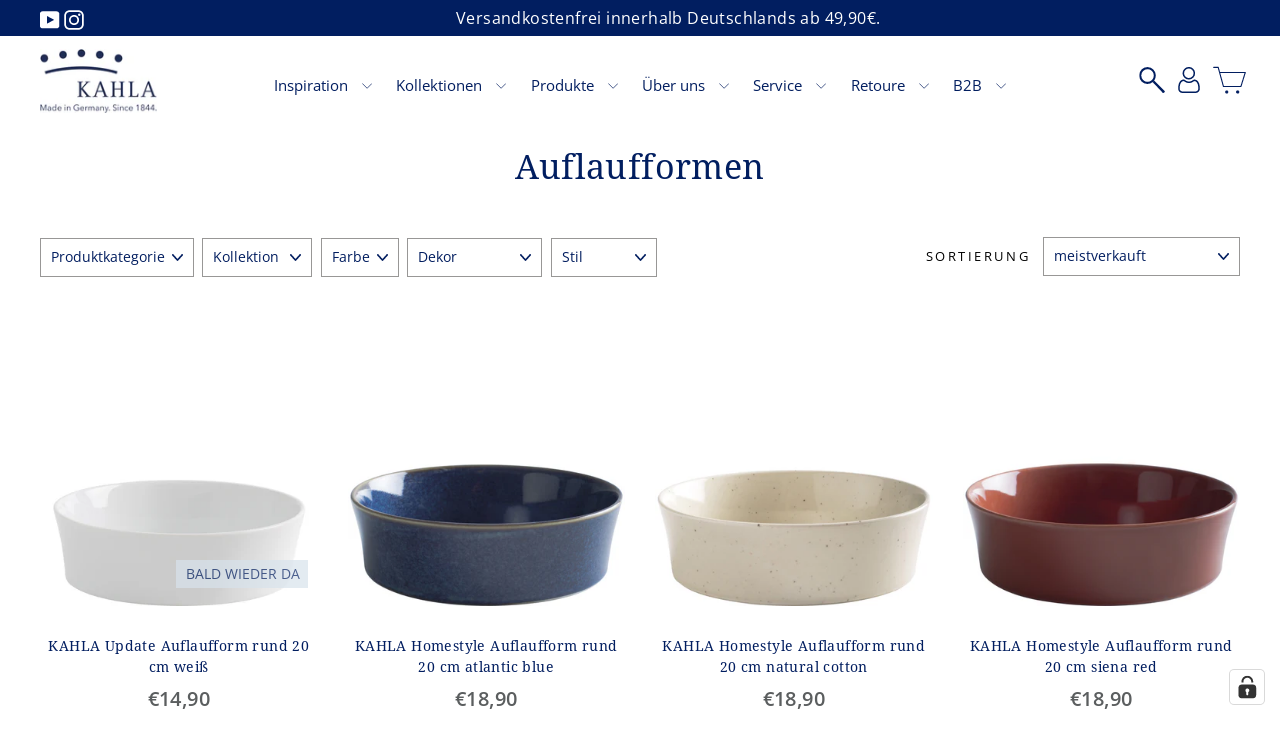

--- FILE ---
content_type: text/html; charset=utf-8
request_url: https://www.kahlaporzellan.com/collections/auflaufformen
body_size: 103284
content:
<!doctype html>
<html class="no-js" lang="de" dir="ltr">
<head>
  





  <!-- starapps_core_start -->
<!-- This code is automatically managed by StarApps Studio -->
<!-- Please contact support@starapps.studio for any help -->
<!-- File location: snippets/starapps-core.liquid -->



<!-- starapps_core_end -->
  <meta charset="utf-8">
  <meta http-equiv="X-UA-Compatible" content="IE=edge,chrome=1">
  <meta name="viewport" content="width=device-width,initial-scale=1">
  <meta name="theme-color" content="#001e60">
  <link rel="canonical" href="https://www.kahlaporzellan.com/collections/auflaufformen">
  <link rel="preconnect" href="https://cdn.shopify.com">
  <link rel="preconnect" href="https://fonts.shopifycdn.com">
  <link rel="dns-prefetch" href="https://productreviews.shopifycdn.com">
  <script type="module" src="https://cdn.jsdelivr.net/gh/alpinejs/alpine@v2.x.x/dist/alpine.min.js"></script>
  <script nomodule src="https://cdn.jsdelivr.net/gh/alpinejs/alpine@v2.x.x/dist/alpine-ie11.min.js" defer></script>
  <script src="//www.kahlaporzellan.com/cdn/shop/t/51/assets/jquery.min.js?v=133494139889153862371750941282"></script><link rel="shortcut icon" href="//www.kahlaporzellan.com/cdn/shop/files/Kahla_Logo_MiG_1844_081220_weiss_285c6be5-0b6b-44d6-9bd9-95818c38d5b5_32x32.jpg?v=1614284796" type="image/png" /><title>Auflaufformen - Funktionales Porzellangeschirr zum Kochen
&ndash; KAHLA Home
</title>
<meta name="description" content="Kochgeschirr aus Porzellan sind doppelt gut. Denn durch ihr hochwertiges Material haben sie nicht nur viele Vorteile bei der Zubereitung köstlicher Gerichte, man stellt die wertigen Formen auch gerne direkt auf den Tisch. Daher produziert KAHLA sie in vielen Größen, sowie in attraktiven Designs."><meta property="og:site_name" content="KAHLA Home">
  <meta property="og:url" content="https://www.kahlaporzellan.com/collections/auflaufformen">
  <meta property="og:title" content="Auflaufformen - Funktionales Porzellangeschirr zum Kochen">
  <meta property="og:type" content="website">
  <meta property="og:description" content="Kochgeschirr aus Porzellan sind doppelt gut. Denn durch ihr hochwertiges Material haben sie nicht nur viele Vorteile bei der Zubereitung köstlicher Gerichte, man stellt die wertigen Formen auch gerne direkt auf den Tisch. Daher produziert KAHLA sie in vielen Größen, sowie in attraktiven Designs."><meta property="og:image" content="http://www.kahlaporzellan.com/cdn/shop/files/4400011941075_1200x630.jpg?v=1764333813"><meta property="og:image" content="http://www.kahlaporzellan.com/cdn/shop/files/4043982310060_1200x630.jpg?v=1764333898"><meta property="og:image" content="http://www.kahlaporzellan.com/cdn/shop/files/4043982310084_1200x630.jpg?v=1764333896">
  <meta property="og:image:secure_url" content="https://www.kahlaporzellan.com/cdn/shop/files/4400011941075_1200x630.jpg?v=1764333813"><meta property="og:image:secure_url" content="https://www.kahlaporzellan.com/cdn/shop/files/4043982310060_1200x630.jpg?v=1764333898"><meta property="og:image:secure_url" content="https://www.kahlaporzellan.com/cdn/shop/files/4043982310084_1200x630.jpg?v=1764333896">
  <meta name="twitter:site" content="@">
  <meta name="twitter:card" content="summary_large_image">
  <meta name="twitter:title" content="Auflaufformen - Funktionales Porzellangeschirr zum Kochen">
  <meta name="twitter:description" content="Kochgeschirr aus Porzellan sind doppelt gut. Denn durch ihr hochwertiges Material haben sie nicht nur viele Vorteile bei der Zubereitung köstlicher Gerichte, man stellt die wertigen Formen auch gerne direkt auf den Tisch. Daher produziert KAHLA sie in vielen Größen, sowie in attraktiven Designs.">
<style data-shopify>@font-face {
  font-family: "Open Sans";
  font-weight: 400;
  font-style: normal;
  font-display: swap;
  src: url("//www.kahlaporzellan.com/cdn/fonts/open_sans/opensans_n4.c32e4d4eca5273f6d4ee95ddf54b5bbb75fc9b61.woff2") format("woff2"),
       url("//www.kahlaporzellan.com/cdn/fonts/open_sans/opensans_n4.5f3406f8d94162b37bfa232b486ac93ee892406d.woff") format("woff");
}

  @font-face {
  font-family: "Open Sans";
  font-weight: 400;
  font-style: normal;
  font-display: swap;
  src: url("//www.kahlaporzellan.com/cdn/fonts/open_sans/opensans_n4.c32e4d4eca5273f6d4ee95ddf54b5bbb75fc9b61.woff2") format("woff2"),
       url("//www.kahlaporzellan.com/cdn/fonts/open_sans/opensans_n4.5f3406f8d94162b37bfa232b486ac93ee892406d.woff") format("woff");
}


  @font-face {
  font-family: "Open Sans";
  font-weight: 600;
  font-style: normal;
  font-display: swap;
  src: url("//www.kahlaporzellan.com/cdn/fonts/open_sans/opensans_n6.15aeff3c913c3fe570c19cdfeed14ce10d09fb08.woff2") format("woff2"),
       url("//www.kahlaporzellan.com/cdn/fonts/open_sans/opensans_n6.14bef14c75f8837a87f70ce22013cb146ee3e9f3.woff") format("woff");
}

  @font-face {
  font-family: "Open Sans";
  font-weight: 400;
  font-style: italic;
  font-display: swap;
  src: url("//www.kahlaporzellan.com/cdn/fonts/open_sans/opensans_i4.6f1d45f7a46916cc95c694aab32ecbf7509cbf33.woff2") format("woff2"),
       url("//www.kahlaporzellan.com/cdn/fonts/open_sans/opensans_i4.4efaa52d5a57aa9a57c1556cc2b7465d18839daa.woff") format("woff");
}

  @font-face {
  font-family: "Open Sans";
  font-weight: 600;
  font-style: italic;
  font-display: swap;
  src: url("//www.kahlaporzellan.com/cdn/fonts/open_sans/opensans_i6.828bbc1b99433eacd7d50c9f0c1bfe16f27b89a3.woff2") format("woff2"),
       url("//www.kahlaporzellan.com/cdn/fonts/open_sans/opensans_i6.a79e1402e2bbd56b8069014f43ff9c422c30d057.woff") format("woff");
}

</style><link href="//www.kahlaporzellan.com/cdn/shop/t/51/assets/theme.css?v=19632162914859073621765616328" rel="stylesheet" type="text/css" media="all" />
  <link href="//www.kahlaporzellan.com/cdn/shop/t/51/assets/digitalsprung.css?v=52677711986635745961750941277" rel="stylesheet" type="text/css" media="all" />
  <link href="//www.kahlaporzellan.com/cdn/shop/t/51/assets/custom-fields.css?v=52167779323631734911754298540" rel="stylesheet" type="text/css" media="all" />
<style data-shopify>:root {
    --typeHeaderPrimary: "Open Sans";
    --typeHeaderFallback: sans-serif;
    --typeHeaderSize: 34px;
    --typeHeaderWeight: 400;
    --typeHeaderLineHeight: 1.2;
    --typeHeaderSpacing: 0.05em;

    --typeBasePrimary:"Open Sans";
    --typeBaseFallback:sans-serif;
    --typeBaseSize: 16px;
    --typeBaseWeight: 400;
    --typeBaseLineHeight: 1.6;
    --typeBaseSpacing: 0.025em;

    --iconWeight: 2px;
    --iconLinecaps: round;
  }

  
.collection-hero__content:before,
  .hero__image-wrapper:before,
  .hero__media:before {
    background-image: linear-gradient(to bottom, rgba(174, 177, 184, 0.0) 0%, rgba(174, 177, 184, 0.0) 40%, rgba(205, 211, 222, 0.26) 100%);
  }

  .skrim__item-content .skrim__overlay:after {
    background-image: linear-gradient(to bottom, rgba(174, 177, 184, 0.0) 30%, rgba(205, 211, 222, 0.26) 100%);
  }

  .placeholder-content {
    background-image: linear-gradient(100deg, #ffffff 40%, #f7f7f7 63%, #ffffff 79%);
  }</style><script>
    document.documentElement.className = document.documentElement.className.replace('no-js', 'js');
    window.theme = window.theme || {};
    theme.routes = {
      home: "/",
      cart: "/cart",
      cartAdd: "/cart/add.js",
      cartChange: "/cart/change"
    };
    theme.strings = {
      soldOut: "Bald wieder da",
      unavailable: "bald wieder da!",
      stockLabel: "[count] auf Lager",
      willNotShipUntil: "Wird nach dem [date] versendet",
      willBeInStockAfter: "Wird nach dem [date] auf Lager sein",
      waitingForStock: "Inventar auf dem Weg",
      cartSavings: "Sie sparen [savings]",
      cartEmpty: "Ihr Einkaufswagen ist im Moment leer.",
      cartTermsConfirmation: "Sie müssen den Verkaufsbedingungen zustimmen, um auszuchecken"
    };
    theme.settings = {
      dynamicVariantsEnable: true,
      dynamicVariantType: "button",
      cartType: "drawer",
      moneyFormat: "€{{amount_with_comma_separator}}",
      predictiveSearch: true,
      predictiveSearchType: "product,article,page,collection",
      inventoryThreshold: 2,
      quickView: false,
      themeName: 'Motion',
      themeVersion: "6.2.0"
    };
  </script>
  
<script>window.performance && window.performance.mark && window.performance.mark('shopify.content_for_header.start');</script><meta name="google-site-verification" content="YRV71pGvCrJtu467aGGrlHI0ytH2VHhZiBxxr9fosq8">
<meta name="facebook-domain-verification" content="t63235nn4tb16oy0n8s2tkkvw69a0n">
<meta id="shopify-digital-wallet" name="shopify-digital-wallet" content="/50686132381/digital_wallets/dialog">
<meta name="shopify-checkout-api-token" content="5b5ecea9517951f5ef9daa3f99183186">
<meta id="in-context-paypal-metadata" data-shop-id="50686132381" data-venmo-supported="false" data-environment="production" data-locale="de_DE" data-paypal-v4="true" data-currency="EUR">
<link rel="alternate" type="application/atom+xml" title="Feed" href="/collections/auflaufformen.atom" />
<link rel="alternate" type="application/json+oembed" href="https://www.kahlaporzellan.com/collections/auflaufformen.oembed">
<script async="async" src="/checkouts/internal/preloads.js?locale=de-DE"></script>
<script id="apple-pay-shop-capabilities" type="application/json">{"shopId":50686132381,"countryCode":"DE","currencyCode":"EUR","merchantCapabilities":["supports3DS"],"merchantId":"gid:\/\/shopify\/Shop\/50686132381","merchantName":"KAHLA Home","requiredBillingContactFields":["postalAddress","email"],"requiredShippingContactFields":["postalAddress","email"],"shippingType":"shipping","supportedNetworks":["visa","maestro","masterCard","amex"],"total":{"type":"pending","label":"KAHLA Home","amount":"1.00"},"shopifyPaymentsEnabled":true,"supportsSubscriptions":true}</script>
<script id="shopify-features" type="application/json">{"accessToken":"5b5ecea9517951f5ef9daa3f99183186","betas":["rich-media-storefront-analytics"],"domain":"www.kahlaporzellan.com","predictiveSearch":true,"shopId":50686132381,"locale":"de"}</script>
<script>var Shopify = Shopify || {};
Shopify.shop = "porzellanmanufaktur-kahla.myshopify.com";
Shopify.locale = "de";
Shopify.currency = {"active":"EUR","rate":"1.0"};
Shopify.country = "DE";
Shopify.theme = {"name":"kahla-shopify-theme\/main","id":173969277196,"schema_name":"Motion","schema_version":"6.2.0","theme_store_id":null,"role":"main"};
Shopify.theme.handle = "null";
Shopify.theme.style = {"id":null,"handle":null};
Shopify.cdnHost = "www.kahlaporzellan.com/cdn";
Shopify.routes = Shopify.routes || {};
Shopify.routes.root = "/";</script>
<script type="module">!function(o){(o.Shopify=o.Shopify||{}).modules=!0}(window);</script>
<script>!function(o){function n(){var o=[];function n(){o.push(Array.prototype.slice.apply(arguments))}return n.q=o,n}var t=o.Shopify=o.Shopify||{};t.loadFeatures=n(),t.autoloadFeatures=n()}(window);</script>
<script id="shop-js-analytics" type="application/json">{"pageType":"collection"}</script>
<script defer="defer" async type="module" src="//www.kahlaporzellan.com/cdn/shopifycloud/shop-js/modules/v2/client.init-shop-cart-sync_BH0MO3MH.de.esm.js"></script>
<script defer="defer" async type="module" src="//www.kahlaporzellan.com/cdn/shopifycloud/shop-js/modules/v2/chunk.common_BErAfWaM.esm.js"></script>
<script defer="defer" async type="module" src="//www.kahlaporzellan.com/cdn/shopifycloud/shop-js/modules/v2/chunk.modal_DqzNaksh.esm.js"></script>
<script type="module">
  await import("//www.kahlaporzellan.com/cdn/shopifycloud/shop-js/modules/v2/client.init-shop-cart-sync_BH0MO3MH.de.esm.js");
await import("//www.kahlaporzellan.com/cdn/shopifycloud/shop-js/modules/v2/chunk.common_BErAfWaM.esm.js");
await import("//www.kahlaporzellan.com/cdn/shopifycloud/shop-js/modules/v2/chunk.modal_DqzNaksh.esm.js");

  window.Shopify.SignInWithShop?.initShopCartSync?.({"fedCMEnabled":true,"windoidEnabled":true});

</script>
<script>(function() {
  var isLoaded = false;
  function asyncLoad() {
    if (isLoaded) return;
    isLoaded = true;
    var urls = ["\/\/www.powr.io\/powr.js?powr-token=porzellanmanufaktur-kahla.myshopify.com\u0026external-type=shopify\u0026shop=porzellanmanufaktur-kahla.myshopify.com"];
    for (var i = 0; i < urls.length; i++) {
      var s = document.createElement('script');
      s.type = 'text/javascript';
      s.async = true;
      s.src = urls[i];
      var x = document.getElementsByTagName('script')[0];
      x.parentNode.insertBefore(s, x);
    }
  };
  if(window.attachEvent) {
    window.attachEvent('onload', asyncLoad);
  } else {
    window.addEventListener('load', asyncLoad, false);
  }
})();</script>
<script id="__st">var __st={"a":50686132381,"offset":3600,"reqid":"99237ed9-f80c-42dd-b50f-07e0d32ce3c4-1769875362","pageurl":"www.kahlaporzellan.com\/collections\/auflaufformen","u":"ef3766e0d12f","p":"collection","rtyp":"collection","rid":235244716189};</script>
<script>window.ShopifyPaypalV4VisibilityTracking = true;</script>
<script id="captcha-bootstrap">!function(){'use strict';const t='contact',e='account',n='new_comment',o=[[t,t],['blogs',n],['comments',n],[t,'customer']],c=[[e,'customer_login'],[e,'guest_login'],[e,'recover_customer_password'],[e,'create_customer']],r=t=>t.map((([t,e])=>`form[action*='/${t}']:not([data-nocaptcha='true']) input[name='form_type'][value='${e}']`)).join(','),a=t=>()=>t?[...document.querySelectorAll(t)].map((t=>t.form)):[];function s(){const t=[...o],e=r(t);return a(e)}const i='password',u='form_key',d=['recaptcha-v3-token','g-recaptcha-response','h-captcha-response',i],f=()=>{try{return window.sessionStorage}catch{return}},m='__shopify_v',_=t=>t.elements[u];function p(t,e,n=!1){try{const o=window.sessionStorage,c=JSON.parse(o.getItem(e)),{data:r}=function(t){const{data:e,action:n}=t;return t[m]||n?{data:e,action:n}:{data:t,action:n}}(c);for(const[e,n]of Object.entries(r))t.elements[e]&&(t.elements[e].value=n);n&&o.removeItem(e)}catch(o){console.error('form repopulation failed',{error:o})}}const l='form_type',E='cptcha';function T(t){t.dataset[E]=!0}const w=window,h=w.document,L='Shopify',v='ce_forms',y='captcha';let A=!1;((t,e)=>{const n=(g='f06e6c50-85a8-45c8-87d0-21a2b65856fe',I='https://cdn.shopify.com/shopifycloud/storefront-forms-hcaptcha/ce_storefront_forms_captcha_hcaptcha.v1.5.2.iife.js',D={infoText:'Durch hCaptcha geschützt',privacyText:'Datenschutz',termsText:'Allgemeine Geschäftsbedingungen'},(t,e,n)=>{const o=w[L][v],c=o.bindForm;if(c)return c(t,g,e,D).then(n);var r;o.q.push([[t,g,e,D],n]),r=I,A||(h.body.append(Object.assign(h.createElement('script'),{id:'captcha-provider',async:!0,src:r})),A=!0)});var g,I,D;w[L]=w[L]||{},w[L][v]=w[L][v]||{},w[L][v].q=[],w[L][y]=w[L][y]||{},w[L][y].protect=function(t,e){n(t,void 0,e),T(t)},Object.freeze(w[L][y]),function(t,e,n,w,h,L){const[v,y,A,g]=function(t,e,n){const i=e?o:[],u=t?c:[],d=[...i,...u],f=r(d),m=r(i),_=r(d.filter((([t,e])=>n.includes(e))));return[a(f),a(m),a(_),s()]}(w,h,L),I=t=>{const e=t.target;return e instanceof HTMLFormElement?e:e&&e.form},D=t=>v().includes(t);t.addEventListener('submit',(t=>{const e=I(t);if(!e)return;const n=D(e)&&!e.dataset.hcaptchaBound&&!e.dataset.recaptchaBound,o=_(e),c=g().includes(e)&&(!o||!o.value);(n||c)&&t.preventDefault(),c&&!n&&(function(t){try{if(!f())return;!function(t){const e=f();if(!e)return;const n=_(t);if(!n)return;const o=n.value;o&&e.removeItem(o)}(t);const e=Array.from(Array(32),(()=>Math.random().toString(36)[2])).join('');!function(t,e){_(t)||t.append(Object.assign(document.createElement('input'),{type:'hidden',name:u})),t.elements[u].value=e}(t,e),function(t,e){const n=f();if(!n)return;const o=[...t.querySelectorAll(`input[type='${i}']`)].map((({name:t})=>t)),c=[...d,...o],r={};for(const[a,s]of new FormData(t).entries())c.includes(a)||(r[a]=s);n.setItem(e,JSON.stringify({[m]:1,action:t.action,data:r}))}(t,e)}catch(e){console.error('failed to persist form',e)}}(e),e.submit())}));const S=(t,e)=>{t&&!t.dataset[E]&&(n(t,e.some((e=>e===t))),T(t))};for(const o of['focusin','change'])t.addEventListener(o,(t=>{const e=I(t);D(e)&&S(e,y())}));const B=e.get('form_key'),M=e.get(l),P=B&&M;t.addEventListener('DOMContentLoaded',(()=>{const t=y();if(P)for(const e of t)e.elements[l].value===M&&p(e,B);[...new Set([...A(),...v().filter((t=>'true'===t.dataset.shopifyCaptcha))])].forEach((e=>S(e,t)))}))}(h,new URLSearchParams(w.location.search),n,t,e,['guest_login'])})(!1,!0)}();</script>
<script integrity="sha256-4kQ18oKyAcykRKYeNunJcIwy7WH5gtpwJnB7kiuLZ1E=" data-source-attribution="shopify.loadfeatures" defer="defer" src="//www.kahlaporzellan.com/cdn/shopifycloud/storefront/assets/storefront/load_feature-a0a9edcb.js" crossorigin="anonymous"></script>
<script data-source-attribution="shopify.dynamic_checkout.dynamic.init">var Shopify=Shopify||{};Shopify.PaymentButton=Shopify.PaymentButton||{isStorefrontPortableWallets:!0,init:function(){window.Shopify.PaymentButton.init=function(){};var t=document.createElement("script");t.src="https://www.kahlaporzellan.com/cdn/shopifycloud/portable-wallets/latest/portable-wallets.de.js",t.type="module",document.head.appendChild(t)}};
</script>
<script data-source-attribution="shopify.dynamic_checkout.buyer_consent">
  function portableWalletsHideBuyerConsent(e){var t=document.getElementById("shopify-buyer-consent"),n=document.getElementById("shopify-subscription-policy-button");t&&n&&(t.classList.add("hidden"),t.setAttribute("aria-hidden","true"),n.removeEventListener("click",e))}function portableWalletsShowBuyerConsent(e){var t=document.getElementById("shopify-buyer-consent"),n=document.getElementById("shopify-subscription-policy-button");t&&n&&(t.classList.remove("hidden"),t.removeAttribute("aria-hidden"),n.addEventListener("click",e))}window.Shopify?.PaymentButton&&(window.Shopify.PaymentButton.hideBuyerConsent=portableWalletsHideBuyerConsent,window.Shopify.PaymentButton.showBuyerConsent=portableWalletsShowBuyerConsent);
</script>
<script data-source-attribution="shopify.dynamic_checkout.cart.bootstrap">document.addEventListener("DOMContentLoaded",(function(){function t(){return document.querySelector("shopify-accelerated-checkout-cart, shopify-accelerated-checkout")}if(t())Shopify.PaymentButton.init();else{new MutationObserver((function(e,n){t()&&(Shopify.PaymentButton.init(),n.disconnect())})).observe(document.body,{childList:!0,subtree:!0})}}));
</script>
<link id="shopify-accelerated-checkout-styles" rel="stylesheet" media="screen" href="https://www.kahlaporzellan.com/cdn/shopifycloud/portable-wallets/latest/accelerated-checkout-backwards-compat.css" crossorigin="anonymous">
<style id="shopify-accelerated-checkout-cart">
        #shopify-buyer-consent {
  margin-top: 1em;
  display: inline-block;
  width: 100%;
}

#shopify-buyer-consent.hidden {
  display: none;
}

#shopify-subscription-policy-button {
  background: none;
  border: none;
  padding: 0;
  text-decoration: underline;
  font-size: inherit;
  cursor: pointer;
}

#shopify-subscription-policy-button::before {
  box-shadow: none;
}

      </style>

<script>window.performance && window.performance.mark && window.performance.mark('shopify.content_for_header.end');</script>
  <script src="//www.kahlaporzellan.com/cdn/shop/t/51/assets/vendor-scripts-v10.js" defer="defer"></script><link rel="preload" as="style" href="//www.kahlaporzellan.com/cdn/shop/t/51/assets/currency-flags.css?v=75482696549506390791750941275" onload="this.onload=null;this.rel='stylesheet'">
    <noscript><link rel="stylesheet" href="//www.kahlaporzellan.com/cdn/shop/t/51/assets/currency-flags.css?v=75482696549506390791750941275"></noscript><script src="//www.kahlaporzellan.com/cdn/shop/t/51/assets/theme-custom.min.js?v=10525762415257319601750941286" defer="defer"></script>
  <script src="//www.kahlaporzellan.com/cdn/shop/t/51/assets/custom.js?v=46584419947963222971750941276" defer="defer"></script><!-- "snippets/booster-common.liquid" was not rendered, the associated app was uninstalled -->
  
<!-- teeinblue scripts. DON'T MODIFY!!! -->
<script>
window.teeinblueShop = {
  shopCurrency: "EUR",
};
</script>

<!-- teeinblue scripts end. -->

<!-- BEGIN app block: shopify://apps/complianz-gdpr-cookie-consent/blocks/bc-block/e49729f0-d37d-4e24-ac65-e0e2f472ac27 -->

    
    
<link id='complianz-css' rel="stylesheet" href=https://cdn.shopify.com/extensions/019c040e-03b8-731c-ab77-232f75008d84/gdpr-legal-cookie-77/assets/complainz.css media="print" onload="this.media='all'">
    <style>
        #iubenda-iframe.iubenda-iframe-branded > div.purposes-header,
        #iubenda-iframe.iubenda-iframe-branded > div.iub-cmp-header,
        #purposes-container > div.purposes-header,
        #iubenda-cs-banner .iubenda-cs-brand {
            background-color: #FFFFFF !important;
            color: #0A0A0A!important;
        }
        #iubenda-iframe.iubenda-iframe-branded .purposes-header .iub-btn-cp ,
        #iubenda-iframe.iubenda-iframe-branded .purposes-header .iub-btn-cp:hover,
        #iubenda-iframe.iubenda-iframe-branded .purposes-header .iub-btn-back:hover  {
            background-color: #ffffff !important;
            opacity: 1 !important;
        }
        #iubenda-cs-banner .iub-toggle .iub-toggle-label {
            color: #FFFFFF!important;
        }
        #iubenda-iframe.iubenda-iframe-branded .purposes-header .iub-btn-cp:hover,
        #iubenda-iframe.iubenda-iframe-branded .purposes-header .iub-btn-back:hover {
            background-color: #0A0A0A!important;
            color: #FFFFFF!important;
        }
        #iubenda-cs-banner #iubenda-cs-title {
            font-size: 14px !important;
        }
        #iubenda-cs-banner .iubenda-cs-content,
        #iubenda-cs-title,
        .iub-toggle-checkbox.granular-control-checkbox span {
            background-color: #FFFFFF !important;
            color: #0A0A0A !important;
            font-size: 14px !important;
        }
        #iubenda-cs-banner .iubenda-cs-close-btn {
            font-size: 14px !important;
            background-color: #FFFFFF !important;
        }
        #iubenda-cs-banner .iubenda-cs-opt-group {
            color: #FFFFFF !important;
        }
        #iubenda-cs-banner .iubenda-cs-opt-group button,
        .iubenda-alert button.iubenda-button-cancel {
            background-color: #001E60!important;
            color: #FFFFFF!important;
        }
        #iubenda-cs-banner .iubenda-cs-opt-group button.iubenda-cs-accept-btn,
        #iubenda-cs-banner .iubenda-cs-opt-group button.iubenda-cs-btn-primary,
        .iubenda-alert button.iubenda-button-confirm {
            background-color: #001E60 !important;
            color: #FFFFFF !important;
        }
        #iubenda-cs-banner .iubenda-cs-opt-group button.iubenda-cs-reject-btn {
            background-color: #001E60!important;
            color: #FFFFFF!important;
        }

        #iubenda-cs-banner .iubenda-banner-content button {
            cursor: pointer !important;
            color: currentColor !important;
            text-decoration: underline !important;
            border: none !important;
            background-color: transparent !important;
            font-size: 100% !important;
            padding: 0 !important;
        }

        #iubenda-cs-banner .iubenda-cs-opt-group button {
            border-radius: 4px !important;
            padding-block: 10px !important;
        }
        @media (min-width: 640px) {
            #iubenda-cs-banner.iubenda-cs-default-floating:not(.iubenda-cs-top):not(.iubenda-cs-center) .iubenda-cs-container, #iubenda-cs-banner.iubenda-cs-default-floating:not(.iubenda-cs-bottom):not(.iubenda-cs-center) .iubenda-cs-container, #iubenda-cs-banner.iubenda-cs-default-floating.iubenda-cs-center:not(.iubenda-cs-top):not(.iubenda-cs-bottom) .iubenda-cs-container {
                width: 560px !important;
            }
            #iubenda-cs-banner.iubenda-cs-default-floating:not(.iubenda-cs-top):not(.iubenda-cs-center) .iubenda-cs-opt-group, #iubenda-cs-banner.iubenda-cs-default-floating:not(.iubenda-cs-bottom):not(.iubenda-cs-center) .iubenda-cs-opt-group, #iubenda-cs-banner.iubenda-cs-default-floating.iubenda-cs-center:not(.iubenda-cs-top):not(.iubenda-cs-bottom) .iubenda-cs-opt-group {
                flex-direction: row !important;
            }
            #iubenda-cs-banner .iubenda-cs-opt-group button:not(:last-of-type),
            #iubenda-cs-banner .iubenda-cs-opt-group button {
                margin-right: 4px !important;
            }
            #iubenda-cs-banner .iubenda-cs-container .iubenda-cs-brand {
                position: absolute !important;
                inset-block-start: 6px;
            }
        }
        #iubenda-cs-banner.iubenda-cs-default-floating:not(.iubenda-cs-top):not(.iubenda-cs-center) .iubenda-cs-opt-group > div, #iubenda-cs-banner.iubenda-cs-default-floating:not(.iubenda-cs-bottom):not(.iubenda-cs-center) .iubenda-cs-opt-group > div, #iubenda-cs-banner.iubenda-cs-default-floating.iubenda-cs-center:not(.iubenda-cs-top):not(.iubenda-cs-bottom) .iubenda-cs-opt-group > div {
            flex-direction: row-reverse;
            width: 100% !important;
        }

        .iubenda-cs-brand-badge-outer, .iubenda-cs-brand-badge, #iubenda-cs-banner.iubenda-cs-default-floating.iubenda-cs-bottom .iubenda-cs-brand-badge-outer,
        #iubenda-cs-banner.iubenda-cs-default.iubenda-cs-bottom .iubenda-cs-brand-badge-outer,
        #iubenda-cs-banner.iubenda-cs-default:not(.iubenda-cs-left) .iubenda-cs-brand-badge-outer,
        #iubenda-cs-banner.iubenda-cs-default-floating:not(.iubenda-cs-left) .iubenda-cs-brand-badge-outer {
            display: none !important
        }

        #iubenda-cs-banner:not(.iubenda-cs-top):not(.iubenda-cs-bottom) .iubenda-cs-container.iubenda-cs-themed {
            flex-direction: row !important;
        }

        #iubenda-cs-banner #iubenda-cs-title,
        #iubenda-cs-banner #iubenda-cs-custom-title {
            justify-self: center !important;
            font-size: 14px !important;
            font-family: -apple-system,sans-serif !important;
            margin-inline: auto !important;
            width: 55% !important;
            text-align: center;
            font-weight: 600;
            visibility: unset;
        }

        @media (max-width: 640px) {
            #iubenda-cs-banner #iubenda-cs-title,
            #iubenda-cs-banner #iubenda-cs-custom-title {
                display: block;
            }
        }

        #iubenda-cs-banner .iubenda-cs-brand img {
            max-width: 110px !important;
            min-height: 32px !important;
        }
        #iubenda-cs-banner .iubenda-cs-container .iubenda-cs-brand {
            background: none !important;
            padding: 0px !important;
            margin-block-start:10px !important;
            margin-inline-start:16px !important;
        }

        #iubenda-cs-banner .iubenda-cs-opt-group button {
            padding-inline: 4px !important;
        }

    </style>
    
    
    
    

    <script type="text/javascript">
        function loadScript(src) {
            return new Promise((resolve, reject) => {
                const s = document.createElement("script");
                s.src = src;
                s.charset = "UTF-8";
                s.onload = resolve;
                s.onerror = reject;
                document.head.appendChild(s);
            });
        }

        function filterGoogleConsentModeURLs(domainsArray) {
            const googleConsentModeComplianzURls = [
                // 197, # Google Tag Manager:
                {"domain":"s.www.googletagmanager.com", "path":""},
                {"domain":"www.tagmanager.google.com", "path":""},
                {"domain":"www.googletagmanager.com", "path":""},
                {"domain":"googletagmanager.com", "path":""},
                {"domain":"tagassistant.google.com", "path":""},
                {"domain":"tagmanager.google.com", "path":""},

                // 2110, # Google Analytics 4:
                {"domain":"www.analytics.google.com", "path":""},
                {"domain":"www.google-analytics.com", "path":""},
                {"domain":"ssl.google-analytics.com", "path":""},
                {"domain":"google-analytics.com", "path":""},
                {"domain":"analytics.google.com", "path":""},
                {"domain":"region1.google-analytics.com", "path":""},
                {"domain":"region1.analytics.google.com", "path":""},
                {"domain":"*.google-analytics.com", "path":""},
                {"domain":"www.googletagmanager.com", "path":"/gtag/js?id=G"},
                {"domain":"googletagmanager.com", "path":"/gtag/js?id=UA"},
                {"domain":"www.googletagmanager.com", "path":"/gtag/js?id=UA"},
                {"domain":"googletagmanager.com", "path":"/gtag/js?id=G"},

                // 177, # Google Ads conversion tracking:
                {"domain":"googlesyndication.com", "path":""},
                {"domain":"media.admob.com", "path":""},
                {"domain":"gmodules.com", "path":""},
                {"domain":"ad.ytsa.net", "path":""},
                {"domain":"dartmotif.net", "path":""},
                {"domain":"dmtry.com", "path":""},
                {"domain":"go.channelintelligence.com", "path":""},
                {"domain":"googleusercontent.com", "path":""},
                {"domain":"googlevideo.com", "path":""},
                {"domain":"gvt1.com", "path":""},
                {"domain":"links.channelintelligence.com", "path":""},
                {"domain":"obrasilinteirojoga.com.br", "path":""},
                {"domain":"pcdn.tcgmsrv.net", "path":""},
                {"domain":"rdr.tag.channelintelligence.com", "path":""},
                {"domain":"static.googleadsserving.cn", "path":""},
                {"domain":"studioapi.doubleclick.com", "path":""},
                {"domain":"teracent.net", "path":""},
                {"domain":"ttwbs.channelintelligence.com", "path":""},
                {"domain":"wtb.channelintelligence.com", "path":""},
                {"domain":"youknowbest.com", "path":""},
                {"domain":"doubleclick.net", "path":""},
                {"domain":"redirector.gvt1.com", "path":""},

                //116, # Google Ads Remarketing
                {"domain":"googlesyndication.com", "path":""},
                {"domain":"media.admob.com", "path":""},
                {"domain":"gmodules.com", "path":""},
                {"domain":"ad.ytsa.net", "path":""},
                {"domain":"dartmotif.net", "path":""},
                {"domain":"dmtry.com", "path":""},
                {"domain":"go.channelintelligence.com", "path":""},
                {"domain":"googleusercontent.com", "path":""},
                {"domain":"googlevideo.com", "path":""},
                {"domain":"gvt1.com", "path":""},
                {"domain":"links.channelintelligence.com", "path":""},
                {"domain":"obrasilinteirojoga.com.br", "path":""},
                {"domain":"pcdn.tcgmsrv.net", "path":""},
                {"domain":"rdr.tag.channelintelligence.com", "path":""},
                {"domain":"static.googleadsserving.cn", "path":""},
                {"domain":"studioapi.doubleclick.com", "path":""},
                {"domain":"teracent.net", "path":""},
                {"domain":"ttwbs.channelintelligence.com", "path":""},
                {"domain":"wtb.channelintelligence.com", "path":""},
                {"domain":"youknowbest.com", "path":""},
                {"domain":"doubleclick.net", "path":""},
                {"domain":"redirector.gvt1.com", "path":""}
            ];

            if (!Array.isArray(domainsArray)) { 
                return [];
            }

            const blockedPairs = new Map();
            for (const rule of googleConsentModeComplianzURls) {
                if (!blockedPairs.has(rule.domain)) {
                    blockedPairs.set(rule.domain, new Set());
                }
                blockedPairs.get(rule.domain).add(rule.path);
            }

            return domainsArray.filter(item => {
                const paths = blockedPairs.get(item.d);
                return !(paths && paths.has(item.p));
            });
        }

        function setupAutoblockingByDomain() {
            // autoblocking by domain
            const autoblockByDomainArray = [];
            const prefixID = '10000' // to not get mixed with real metis ids
            let cmpBlockerDomains = []
            let cmpCmplcVendorsPurposes = {}
            let counter = 1
            for (const object of autoblockByDomainArray) {
                cmpBlockerDomains.push({
                    d: object.d,
                    p: object.path,
                    v: prefixID + counter,
                });
                counter++;
            }
            
            counter = 1
            for (const object of autoblockByDomainArray) {
                cmpCmplcVendorsPurposes[prefixID + counter] = object?.p ?? '1';
                counter++;
            }

            Object.defineProperty(window, "cmp_iub_vendors_purposes", {
                get() {
                    return cmpCmplcVendorsPurposes;
                },
                set(value) {
                    cmpCmplcVendorsPurposes = { ...cmpCmplcVendorsPurposes, ...value };
                }
            });
            const basicGmc = false;


            Object.defineProperty(window, "cmp_importblockerdomains", {
                get() {
                    if (basicGmc) {
                        return filterGoogleConsentModeURLs(cmpBlockerDomains);
                    }
                    return cmpBlockerDomains;
                },
                set(value) {
                    cmpBlockerDomains = [ ...cmpBlockerDomains, ...value ];
                }
            });
        }

        function enforceRejectionRecovery() {
            const base = (window._iub = window._iub || {});
            const featuresHolder = {};

            function lockFlagOn(holder) {
                const desc = Object.getOwnPropertyDescriptor(holder, 'rejection_recovery');
                if (!desc) {
                    Object.defineProperty(holder, 'rejection_recovery', {
                        get() { return true; },
                        set(_) { /* ignore */ },
                        enumerable: true,
                        configurable: false
                    });
                }
                return holder;
            }

            Object.defineProperty(base, 'csFeatures', {
                configurable: false,
                enumerable: true,
                get() {
                    return featuresHolder;
                },
                set(obj) {
                    if (obj && typeof obj === 'object') {
                        Object.keys(obj).forEach(k => {
                            if (k !== 'rejection_recovery') {
                                featuresHolder[k] = obj[k];
                            }
                        });
                    }
                    // we lock it, it won't try to redefine
                    lockFlagOn(featuresHolder);
                }
            });

            // Ensure an object is exposed even if read early
            if (!('csFeatures' in base)) {
                base.csFeatures = {};
            } else {
                // If someone already set it synchronously, merge and lock now.
                base.csFeatures = base.csFeatures;
            }
        }

        function splitDomains(joinedString) {
            if (!joinedString) {
                return []; // empty string -> empty array
            }
            return joinedString.split(";");
        }

        function setupWhitelist() {
            // Whitelist by domain:
            const whitelistString = "";
            const whitelist_array = [...splitDomains(whitelistString)];
            if (Array.isArray(window?.cmp_block_ignoredomains)) {
                window.cmp_block_ignoredomains = [...whitelist_array, ...window.cmp_block_ignoredomains];
            }
        }

        async function initIubenda() {
            const currentCsConfiguration = {"siteId":4172361,"cookiePolicyIds":{"de":76809967},"banner":{"acceptButtonDisplay":true,"rejectButtonDisplay":true,"customizeButtonDisplay":true,"position":"float-center","backgroundOverlay":false,"fontSize":"14px","content":"","title":"","hideTitle":false,"acceptButtonCaption":"","rejectButtonCaption":"","customizeButtonCaption":"","cookiePolicyLinkCaption":"","privacyWidget":true,"privacyWidgetPosition":"bottom-right","logo":"data:image\/png;base64,[base64]\/ZKlgKWApYClgAUQuwcsBSwFLAUsBVaIAhZAVohs9kuWApYClgKWAhZA7B6wFLAUsBSwFFghClgAWSGy2S9ZClgKWApYClgAsXtgJVBAQyOg4s4AJP8VoDYzClCOeb4AtNBQCPku8ysJoSUgVPR9CQUXQgOSvk43xjevhFHaR1gKWAqsXApYAFm59FwDnxYBBQOGAQ\/+Z3yJEOYX5jNqX0YAEeMLPLXgdxgw8tG3CXwiAFoDKWunbCnQ1SlgAaSrr1AXHx9pHkZJIEZPakYEDgU1gwCCLgIQ8xk1wRRCAToEJH2eAFT0OWsduehWByJ+bhengx2epcCaSAELIGviqq\/EOWs2SUWmq8U1RxakTUhouGTQQhACmZwPKQNABEgnqyPdJG\/MXippRheZvMyz7WUpYCnQFSlgAaQrrko3GhN5P5jJF8CDTFY+IFxoONDaR9bXmPj1LDz7\/H\/w9nvjEYQu6C7hSKSFwN57bYtdd94U6wzuiZTrAUpAM4AA0uJHN9oNdqhrGgUsgKxpK76S5xv7ulm9iMxPCgJKJ1jbGDduHq66+ha899GXyOYdtOYIGDxoIRkgPOWjKumiqkpgl502xO\/[base64]\/KKqSka4T4ZBugK01UrCCvA0UwJQ1Dp0inMidThKRFIIRUHsNHTga4\/+F38IdzxyCvKOsjjsJaEokcaEEOdYrKkkAo4egc+vYGrrv2XOy760Zwo6gsFSYhOKq3xO9SZgXF5\/lRdooDBERTQr8MFBSygYumBh9fjJ+Ir7+ehJaWNniuh3RFChtvvCEGDx6E\/v2r4AjStBxOi4mXg308HIBAOTNlnkS597h9\/hpLAQsgnbb0Ub7DAu8jNpThMNb2nINPP5uKh\/7+Ah5\/6mVopJD3SUpPMPNh4NEBetW5OPmkg7HH7ptg3WF9IOEC2mMAEYWcC\/od\/SLSDsrIoApvIP4PYMK3s\/GzI\/6AqTOBvArhOMvyYRig0wwgDhyk4CCEVo3YaothGPPXyzGgvwKlGFKElu5kACGNSuiYxSsEZGoTLiZ8Mx+PPv4c7hrzKtqzpGE5UKGGUgqO48BLUM6Lwsmj9sf++\/4QG24wEKkEzZGoZHJbGOM7bf\/ZF1kKrHwKWABZ+TRdujYSf8rMXSHQIebWZ3HH3c\/[base64]\/vtVUwBCyBlX4CFMq2ZuRezsydN0Tj9zIvx1jufI6uqAM+YowR8o1HILLQmJ7SAIzwu\/UEMW\/shaqoqccZx++K00\/eD47SxDwHKjcwk5dc+DOkUA5uWGnMbsth486OQF33gyxykQ0qTYgl+SZfQxoSlKaGQTFhIQFA5E3pykMNWG9Tg9Veuh1BZuDLFwGhCh9noV34newSO+TBEuw\/8\/vwb8Myz49DSnmTjlnT8wjgkaYqUaU9j1AqhCqCdNJTKojaVxQF7boEbrj4HlSmTmU\/rSmBjL0uB7koBCyBlXjmKODKaQfwiMoEAoZJobQ9wzLG34Z\/\/fgfadRE6ZKghk4mCw3818jJpzDuUkCcCZptCuRBhAlp56JFsw3nn\/RyjRu2FBBwIkmw5nJainSiTu9wXMVAPvlZ4+oWx+OWo6yASfaHcVvYdSE1RVksDEDeaH403BgSeJYOTl6vH\/\/5zL9Yf3hOSbT6dDCCK3qcQSAcXX\/ogbv7rE1BOBTShIxy4YaxFlObCxBog0C4DSJFEUrtI6PkYdfQuuPiCY5H0iDYx2Jd7jezzLQXKQwELIOWha+GpCwMIS9twkc0Df7vraVxy7dMIQm3CW8nkE5LELuEoh38GkhhsXG+KtBnDZI1UL+DoPAYNcHD33y7F1psOjoKWTD0R8pt0BoCQPpBXLs6\/+G+49a7XAbcSWuYgFH1CJptlaSDR\/NgXEtdCiSxx7e24647ROPjAH8LlObOIH1Gh\/EEC9D4SAV5\/6yscfuSFyKlqaDcHSEpo8RgkFyz+teCG8skYqavg6WqIIIuayiZcd\/UpOPjA7VlIYDtlJ6xSmbe5ffwaSgELIGVe+AKA8HsoJon8Hh6+nNiMQw47GVPm+XCky45XchdwdVpmlMa2QYzYhMmSPciD1uSwNQzX\/KTHtuKwn2yPm689BekEhWbRRZng5WdNVNeKQDEXeNh7\/7Px0eczEEoCLsllrnTE7JdIZjLTsekq0joi31ABAHMB\/vD7g3DOaYfAZfuQMQkSNDENyh5lFiAfuth5t1MxfmIzkEhAiyykDlkTDMn3sRQAIF+OUhKKTI\/CgQjbsc1mg\/DgPZdjQJ8YWK0dq8zH0D6+TBSwAFImwhYfWxp9RfKoRiZI4I6\/[base64]\/Pb4KGJJkcO5Q49erg0XamL7CkFeYuc9TsG4yS3Ie2Ra00j4CYRO7NtY\/OOUDOBQgEBoTF1KKEoFicx0DnQ2g7PP3A\/nn30ELzdbfBzyFFGUU6rsxh8davz0F5fixf98Dlem4YQ0pxyUEJC82cxYl3RpEULyJnShnRZoJBFmgd\/88ge45pJTkIxqRy4XsctxUyERKWuAW1MOUYnvLA744ClG5fhLfHqRJXWBjKb47LHfjoUCC5DlWLqu8MyuDyBsYy6WAjfiHgEKeS8NAJjy4MYabcwa5q\/J3KowUjuVDl84aYsPR2dt7ghAhMLX3zVg861GwanqRS6PDl1CCqhQQYYhtt9mEJ598kpyabNGQ5qKKHOYjwHsPLRO4Krrn8Yl1z2MIJGEK4BE6CBkp\/eSL\/L5M4BwAUXFAKI4zIz0LgFk2\/Dwgxdj393WZ78QX5IAhJz3VCurvFfgA8M3OQxzc0kI7cIJHSgGEMdUol\/GVQQQilTLcUqiDoARgxTe\/fcYpFc1gBRWxwhlsVuGimBy0iaBX7SHonACDvKgIpd0pqgUjclRcgy4m9MW1e0nFbjcK7SsFbCfl5MCXR5AAgpnhUdCZyTokReBqr0m0dDgY9bseWhvz0K65EMIUNejEmsP6QvHoYilAEKTJB6BCYtLJYDRGXu74IgwAEKs743\/fIKfHn4Fsk4SnkmtXuErTnSTSqBvjxzGffAAqogpEUOW1Ksj6tOxwm9Y9he1zkBrF6\/9+2scdPjZEBX9oLSGE8Yqw1IkdMqhIHmATXQhAw5l1LMXiExbmbl45+2HsP7QakjuGUL5E3EHQwr5Le81YeJM7LL\/WZgfJDjAwdMOlMxDUemVkJgrjWXJF4EiR4+xOEPfpQCIAPnGqZg+6VX07dkZgQ5LHl\/IWjitQZQsyepDgFBL5PMOpkypR0trJgpcUKisSGLw4D6oTAtIQdlK9H0ywUb5R6QmMribBFe+yr1I5d0C9ulLoUCXB5CCkSBixM3trfj8y6kY8+Cr+O9\/JyKXzyAMieFQDL5CwgPWXrsPDjlkP+y+6\/YY1FtCMt+hTR1JVLGDupN8BOYAGQAhneexZ9\/AqONvg66ogQgpSmfF9ygxXJL+vNBFv555\/O+tO9C7lvJFCEPykKBDXL4TTI5\/KcnPEWDWXIGNtz4EOdUbofT494JUlKWE8VJEmtSmHAoNmupiUd45eTkIWLbboi+eePTPSDpZuILMjVTF1wgEJsKrvNe4T6dh74PPQ2NIBR99JLRkACGNizQiGstSl4+0QJ5\/CKUrEDDTzUG3tuKDsXdio3V7l3F1lk2bBY1wGvnQx7SZDXjxlQ9wz73Po70tQN4P4MgEZ9knEgIJN8Aee2yPIw4\/CBuM7IkkRSPzFiNJgM6ZaRLWOVGAy56jvaN8FOjyAEJ8hau3CokJk2bgxtsexlPPjEVLNgUtayCpFEhkY2YTlQ4hRR5aZbDuyLVx3uiDsceu2yCd1KaJEV8klROLKidrjV61kAZCPoPnXhuLnx9zPcJEFRcV7AiAkFAuKcEwBwaQd\/53F3pWR3WXODt96WG0Hd5akUlRIY+cn8SNtzyDCy+9B8mq3ghFAIejsAhElvQmknxNKCyJAaGirG4PDtl5gixuv\/kUHPrT\/4PD5kqjQRqSRsBUPmzkAX86fgZ2\/fFoNCkPjtDwFAU5rDiAUICE4\/gImlrw2Yf3YfiQqlUKIJQ+zyZgx0FrRuGhR1\/Cjbf8HVNn5RGoKkhJ+5MoThoFmaoIFvJw3QAVaQe\/OnIvHH\/swRjQN2nOV4mW3ylBHB3ewPYBHaFA1wcQ1Q6NCrw1dgIuvfJe\/O+9bwGvFkqSJEpmqhz3lmB1mTY455opLmAX+Bn07ZHF8ccejjN+ewgSgg5vsXyhYURlDqFcxIQFfPjpt9h5r9EIvDTcDpqw2BitBLuECEA+++h+pLiESCeZsLhFreHtBAOTvm3GYT8\/G19PbYXyXJa+ja\/Z5G8sDkhY+2AAIVE2yaYiB2344ebr4v57z0Wfnh5kFH1VzAHpnET02XMy2Hqn4zG7HWxuJF9NR0xYAXlBJOA3TsOcaa+itrIThJilcggTBdfU6uEPF\/4Fjz09Fq3ZBGQyDV\/7cEraC5tSMySwKDhSQysfKtuMvXbbCpdedBLWH9Gb5xZLZuT\/KXSr7AiXst\/tshTo8gCiEOC\/b0\/G6D\/chs8mNkF5SYTKh0dAwI7xKOSTTAtR2XCyKpO5QUrJDubKVB4nHXsgzjn9CKTJChIxvE7RQApLH9VyQogpM1qw6ZbHQKVqOuzEjzsCOkphvz03xpi7RsOlCCWViIpUlVdEp2gooYmoBCJ5hNrFI4+Nxeg\/3IzGHHUdTLFUGmshFOywyEWMhvJJyMGsJVzpo2+PELf\/5WLsssPISAI2SYSUV8KvYkyKQKmMx4sY5rCNj0BDUIEgT36djjnRqZlWkA2w\/VZ98cLj1yK1ip3oZHpsbJU4\/cyb8Piz70K51ayga5VnkKAzZvI3KciBSq840GEYZe2QtOYgzDdj+x8Mxy3XnYuRQ2ui\/CTT9cVUG7bX6kqBLg8gU2Y047e\/uxav\/ftbhF4llGyFKzPwqOx3kGJNhCJ5Yrs4R\/gqUrMdSEHW5hq4ugm9Kltw6QUn4ujD94iYXadUUirZN1EUllZozkicPvo+PPzUi3C8joXxUiFFkthV4OOOW87F4T\/ZyBQepLyKMitXZnJtACo5CVKilXvQtmcqcdvdb+Cqm+9BSxuZDilCh0yGizNlmWq8BkAcBIGPgX3TuPLS43HQ\/lvC1YEJg+VIHw3tdC6A0JDPOv9B3HTv00i4lR0O46VOjfnWANdccRROPXYf459bhVcuBC7\/84O48bbnkZe1XDBSyna4FDAQpkwve\/JLxTlIZGgkICEhTWmEMskaSSJswsH7\/wDXX3UGqispeILW2zjRLYCswgUu86u7AIDkOPbcFCfNcjQHNReiSCvf93DD38bij5deCTdZxa1QKaO3uCWJ8SydQhIJKMyHDhxsvtGG+Nttp2C94WlIneycYnal4xOUiR7CRwLPPz8OJ5xwEVrQG1K6UWqcD03+G\/L6MA08zjUwTtgoW5uim7j0ecDegJyugdSNWHuQxr9eGYNetXS0i71HOu\/wmtBNKhBI0moQAA8+8Biuv\/NNTJw0B26qCrlQQHgU9knjy0NqihKrYUbk6CxE2IItNxmM0b87GvvstQX3NqEIvE5CwiVspABTp+bxw52OQZNfafI90Q4vdJBQFcgJiZD8BIXQccMySYShvx7aue6ZlsSMqW9KgNqUxlOPXItttiANlNY1ilYqx2GPouA5cpHeQ50hkeeSMaFK4IPxjTjm17\/H7Ll5+GHCAAX3ZzFmRSp2ubQgCIc13RyX4iFv2x23no0f77MB0hznS1FqFkHKsaxd5ZldAEB8aApvpXwAaoZEiUzU\/[base64]\/dkZkQWSuqbtUovHbJj\/8LLH8S1t\/4DItmLNaWkKxDm2tn5TMy4mHdUBBCTd0QlZSiZkhpleZCqDb86ehdcduGvUeF1QppEVG+fTFUEIEagoPIqpDJ6+P0f78cttz8GKWsgqHIwm4QJ2KPztYDAtuhKUDkX6VDCoISfzWPv3dfDXbefg9oKEorIJ9l5Iswq3Sdr6Mu7BoAUVF2TAEcMkKysz7\/wIQ4\/\/k9wPdrYkUQTHYH4wJZ2+FvcGrL07vhQYQJOqLDDD\/vh4QcuR3UFFSs06nh5L\/LVlOR6aB9auvCVwFtvTcBJo2\/GzDnNHAjghyE7IUmrchSF4pITmkx0ITSFyooAyiEQMp4PQhXHb8ZuO22BW2+6GH3qhPENmSyKzokyKxAvSh7j\/xcrAlD6eDYf4osJUzH+iyn44ovv0NjYBtfxEPgBBgyowcabjsR6662DoUP6cUgoW81JiOCcj1UrwZK9n0qQTJ\/TikN\/[base64]\/nTVbZg5LwvtVkFTohl89mPQ\/LROM1jE1VuYA5Dph0wNKsT2W\/bFtVddgA3W7cUJapKJ04lhygsBCEm2FLzApixaJipnwa4P0j4chGTeCim6h3UnSBHAdRJGKwlNlBYvKZlQVB5wyMu8Ch0FPPaQtb\/3PpyCU0+\/Dp9+2QiRrICkoflxePHCgogJzyafjQMPKtOCtdeSuP6aM7HrTpvxZ0IQs478O+XiTQXAoH9QmDu9iEykAu++\/y32POhMaLeOs8oVhcBzoqM5jST4LFwdeREGEinFmvJ+QokwMxPXX30yjv75Hki4USuDsiJkuQhnn7s8FOgCABKbW6LNxhVcA+RCF9ttdwImzCH1ON7UUaO9QjFBYsZLZy50rOmwkIWWTD4VogkP3nshdt95g04SbksAhM8lnc5CWj1ygcajT7yJP1\/zD0z8NgOZrIV2iCm1wnXzbPwgH5H2E\/BkJeBTiLIPP9uAXXb+P1x9+VFYb2RfOFxXg74XVe4tu2a1uO1VqoVEn5NAUBruVrCJx3SIGl+xFB8x4YIZLspyXsUAYoYVwlcSY9+diLPPvQHjvpgDJ9kLSmU4gMNNJOH7VNqDYwDZ\/mZKfrjIt7Vg0w3648rLTsIuP9rYdHBkOlD9KdK4O1aNYKkHPRK2TA9Hik6kLUK+OAf33vcqzrjgHoSiEpIKeJIAEolyxgxpysss7eL4Og7hNtqyyDdh1FE74c9\/OonDyW2\/9+Vhw933ni4AIDHxIlMPt8bOYW6Txh67jcbXc9vYjsoSW3QYiuReNoBQz4VAeOzopHIfKeRwx82n46cHbAlJZpLODoMpzCFitpoStpJ4b9xk3Pa3x\/DSa+8gkyN\/SCXC0INIZFgy95wUVM6HiwwG9U\/hqF\/shSMO3w+DB1QxsyIGYOwNUeJguS1zS9zzC5qyCnWRlgQCsY0kYtIm+JOYV6yVrtrDtWCoNzFeiS++noV7x7yMvz\/yT7RmacRkfiR\/DfnpiEkTIzZh5mlX4Ze\/2B2\/PGoPbDBisDHWMnjEmktn2OjiVl1RHo6gGsMuLr\/iflx9y4tQbhUkZZAzgFBpzGJDr2VR3wRoO1wAk8zFbpjDhsNTeP3l21GRtCG8y6Jfd\/+8CwFIFObKANKCWfOBPXa7EJPnNbFEt6iBYPlI7yowgAQu5SuESCqNO28+AwcfsDkk1TIqo\/DHIyxwoFiSK9WYKPyWMMyUcG9pa8NHn0zESy+\/g2effR9a9UA+pDpECsmEwOBBPfCTA3fFTjtugqHr9ETCoVIhFYZpsWgZl36PaMORNJ3BoJa2FpmSD+OxxP0\/jBEx5qmmQnIJgHRuos5iJ1Ha\/5CXk6sNSrS0Kkyb1oBXX\/8YDzz0GLI5hfasD8d1kXAdVKQ9HHjAvthnz22w\/vq9kKRKCIV6U3Fttqgj4fJt5RW+qwQ+omqJVHA\/iUuveADX3Po84KS5rpUJf6d6bVGJFi5FEzcvW\/zryUtC2geVtScTtBdqDOmr8PZ\/x6AyEe31VSbMrDDJ7BeXkwJdBEDoQJHE5jH\/[base64]\/XxSMVbvRPmuJz8zt62kimwygGEHJRcMbbgFqAD6yBQAscfewEe+edUSEpKUpT3QIw2Afa1yiyUk4ETppcap54M0sg7GQSugFQu0qoZY9+8GyOGUS+JuB\/ISqaqfZylQJehQByOa0qrUwSf+Qm8M\/ZL7HnIefBlrSmIyK4bk79Czcy4LTHXv1qymi4DB9pRyLuaBSGnvRl\/uuAYnHTiPoCb4wCCspcL6jK0XvMG0nUApGALN45gSr567tm3ccTJt7BZwNjGi1fh9qVIR2waIT+HR4BESVx5bLZuX7zwxA3oUUOYZeq+2stSYPWlQHxu4ugFU4SS+tA0NwUYueVhyKE2cvwbg10chMU0KXaMWiyJKJmV\/B95rbkHjGibjbdeHoMtNusLzWYt0sKsCrK67q9VDiDG7s1tA03kIFVh5f3mYtLkBuy032g0NeehHQ+aIkUEmaKoJUQSgkotSDIJLPnSro8wMA2OnHAuLv7DMTj5Nz9FwqUkNpjib\/ayFFhtKVAapUDZ5z5r9CbBETjrwgfw1zufhJus5rJAIdVRoxB5RWZSaou8mMi6ElpJN+DoNCpbooMGbLt5fzxx\/82oq3ZMQyp7rdYU6AIAEjtNDZ0pY5ZDb6kkYA646qZncOXVd8FL94dPzYYkAUgebpiEE6YQsE15yZfv5iD8Grh+DptukMTdt5+L9UYOYXWdocsKR6v1BreTWxBAKFSXzxclAMLFe5\/MwGFHno7GlhTyooJ9GUJk2d9I7XtN\/[base64]\/Fb1q6JtFq4LNRF99N18XAJBFW0SY7Wpst1Q88ZXXP8XZ56+1KPUAACAASURBVN6Kb2dmQRmvZMrSYZ6bFZmY9eJF+XNBGCLheQip2x98JKFx6I93xJVXnICaGpKnov7o7FC0evbqu73tzKKiNyXlRErC\/TT5Gn3Mrs9h1G8uxdj3p3E1BJ8KI7qK+31wp89FACSqNhBVctB+FhuM6Ifbbz4Pm29KHRapcGMcsl3IHLWLsRpSoIsASAQWkUu7UGGXy1koBNrDo0\/9B1ffMAZffj0XMlnDjJ\/[base64]\/vUe\/KAHFEeBRDmxMocB\/dL4+aF7Y8\/dt8NGG\/aF51mUWB4q23vWVArEIKGRzWl88NFXeO219\/HMc29gxiwfPpXUkRS1RZm8GbiyHT8\/bB\/st\/ePsO3\/[base64]\/OXKwu8a7uBSBEMirYQ1FY3MCH6mMlowJxJu6c+lBwE6k4etEKR11io9lBdAMKsH+dzhcZq0wnTAnqEBrldBgPuclOL60NGsllFkS6wRqv5CF2AwChUFzOPV8w3pf7FJBNNu67HPtJok3OqrW9LAUsBZZOgZI8kdKUKj5fVOCU6s9RZ8jo\/0aXj8xWVqNf03dX9wOQhYu\/xv+PmhDFlUfNwtp+BGv6BrfzXxYF4rDehQS0hb\/G54tOV7EZmonssiCyLAqvzp93eQBZarb4EiosRN1UC7LS6ryAdm6WAh2mQFyHruRBBVhYzBmz56vDFF9tHtANAMTQ2uzjyGzFbvM4A7A063XhrMBiSZTVZsXsRCwFViYFFrBgxRqGyT03ZyzKxeJ\/L+58reqGZSuTGPZZ35cC3QZAvu\/E1pz7SxMpF5dWv7hqqhTBZq5i0mb8H\/okjrYxSWZFj+niqFrSy7yI9IUbS6XVFVmTZRtIqPz\/kov9mZpnZmCld8WFy038XolNf3GPWvYgVmRq9juWAt2eAhZAuv0SLmsCCwJIkT\/GrWTjDhALA02JxLkU\/iy4bEUpiC1cGSDq0b6sYS7x86XXmokitJf4bca\/0qsUDKKAogU+LpHIV3jI9ouWAmsIBSyArOYLXeD90T8WFqYpQrMYh1AKIoZxU0vXpUn41EO7WLssJmZs9qCSGdS+tQNE5mrLsely0edQ4tvSHs9R3AtEF9H\/i6CkGQAXpkr8ztiMU\/q5LZ7WgdW0X13NKGABpLsv6GJNLqVi9+IYZAlXJQZPFyeFLYYYCzQUWgzzXKbJZ3EmtO9BdLUMhr2MjxXiXvSLfycnxBUAZGkmwPgzCyDfY\/Xsras5BSyAdLMFXjhZi8IqY\/k4DjQwDYOojEvsy4jyaEolbeabsX9DctVjyjwulOGOASUK3zR8tiRBMwYdkefQTnK4UhInBNVMMvfR7XGd5RUlc9FHUQykKMyXs59L+k4U7FlR4hvnxdG4AEm3RWOKfxoVqwRA4n+W\/qTo1hI72AL9vUuxZ0UnaL9nKdCNKWABpJstXlyWhfk3Nf\/RVFbbROOzrK81A4dSprSE6fBomLsQRXMP81rKD+OMfvqOYcSx7kJ4ksnkIaTD\/VUaG5sQBiGkdLlUfkPDfORyeYSR\/UoIj\/[base64]\/vXqiqrkAilUZVtQfC4WQS\/FnSpXeEcBkskoURMxaWAKIt3fE9F9PevtpRwAJIN1vSuI2o7\/ugv+05H0Gg0daWQXt7Fm2t7aivb0Dj\/EbMmTMXc+sTmDxlFr784htouMjkQ8BxkctlWRIPVZ7BIwiBfEB\/WR+BlnGWcc5Ythir2J4TcVEDJqTT8Jj4JmFancYhs0JCaipFs+IXZyKEBhRMFrRpVhQbtDQDlCknTn1gFr5IQUomE3BdmmMeFWnSlPLwXAlHCqThwWPLXR777bsrUqkQaw\/uh3TKxdpDBqK2OoVUMhEBkIdEwoXruvA8F45j\/SErvrL2m6sDBSyALG+EEHPBYl+SOFdCw2ebv\/lj2n9yMceIx5H9nF0H0e\/Y2BTbj2I+SGMopF6QNK8R6gCB76OhJYdsVmH+\/DZMnV6PtvYADfObMKe+Aa2trZjw9TzMa2jD5+MnQGt6P4XNljA2hyT32ERDABB\/Zhi+YcDkHFBQsa2\/ABI0l2V0tI66z62yw6CjapkLJLQUgYSaHvP8C3My\/45LcHAP8HjwQiMI\/Cg5xvw2QYU7gxw23WR9DOhfh0GDeiOZkFhnyCD0qKlGOhFi\/XWHIZV2UVmRRG1NJRIJopnZK0JF60HaYBDATZB2VrIFopdz+yV2HRmTYrEdUxTksABsx0BKP+Mw6QjY48nEP2O8X2ULZF+8OlNgjQcQAoAFu7UtLFVmzSHViWKUUuFQktOgJA6WOVXsnI7aeipqxhP5J5iZGYZmHM\/EZgLkfB9z5rZg1gzSGtox4cvvMG1aPdra8mhoakZbWxbzGlrx3dTZyGYDKGKAjpG6qT88aQaO4\/HvY3Uhdvxy217DQs17C+pAxFjjEFlhGFfxiumwjCgqossq7AtsGHUp14z+HUWPBVTOP66JFn9UYokSHKa8YDLmgliUZPAnXxKUDxX6EKRVCQFXUmvXJmy44QjUVFehR48q9KitQmVVEkMGD8KQIWth\/Q3qUFXloFevXkh6Hhxu22xc8cYEFv0sTd6MiuKyUufQ\/qM9SutIYFEEJG7WyctUCpiL6GCLCVNenVmanVtnUmCNBxDqjx4zIDrWhr+WFGGMa8cxV8lHzDKqUFrKW0slPZLmI0mSDDhBqBD6EplsiObmLKZPm4uZs+Zh\/[base64]\/I\/r1TWLY2n3Qv39PVFRUoDJdxb4dKQQoRsBMhRY50jDiuZX8LFUwilQvGA\/jkArWipehQ3b+otk3rjYUWOMBZGHWuID0GS\/[base64]\/QemMUPt90Iw4cNxrojh6BnjxT69a1F755V7IdJpysX0pBL5rk8uN4RB9Rqw+bsRMpFgTUeQAraPx800\/[base64]\/zEKh8wfdgQnIjABdmvsInsDdgy4ECcSpMjDgL0KOokhYAaQl9aSKDIsKQwoVpzHlAZ6GCFqw3cgi22HwD9KipQv+1KrHhRsPQv29vDOrfB\/[base64]\/JY9AyCYshPY9oX\/A7aDhcqmXJYn4scLDmR9\/lv5GbnDdEBZsn2YhGDJ7eR22bw5B\/+n4effr0RP9+tehR46BnrYeNNhiMrbdcHxuuNxwD1+qNhCd5bC5HztEzA0MH\/o8xYdm2ziu6++z3lkaBNR5ANB02ZqB0wB3kNdDertDW6qN+XhOmTJ+Gzz\/\/Bq+99jamTZsPXyVMPkVrE5sogrCqYA8nO7ZJQgNUGMIhU4duNRjCTMZI\/Sb6KTIhCdJwIp9FZHoy7dwjTUQlCuaTIrOOHOiRiYtNV+Tc5YTyoBBlxJFfqoJNK5UVCZZakwkXFH3K3hQ3Abh5zp3wHAI8CgoIsd1226BXzxr4QQ61dT6GDBlYCOV1pIP+A\/pzngVL\/dJHGAacxJdKk7lo5V6xNkHvam5ujvJBiu\/QYQW++moSEokUM126f\/[base64]\/[base64]\/trYKrQkZCIGzDVT4l6UMS1jP7RmDUq6Lvx8iPnzm0DuC0d6mDRpEkLHQ\/38FtTPa0RzSx4fjZuAtkyAXF4jmw\/Rnm2D74fwfaC5pR0zZ85l\/wfRn8CUtFPK\/Kc9QpFxBaSNfVAGa4xWFIUTmzDi6DdxGDIHONA0AjY1UiKjqRQAhJoqAEQ+GA47Lnqy3CBJ+i6UysARWfTvW4Utt1gXm286EsOGDcbIoXUY0L8n6urqeI\/ay1JgZVKg2wOIYdnEmHOsriuYcFsj3+cAMlEUTi+YCeeVxowZs\/DpZ59h7MfT8N2UesyYRX6MSchkNLRMQLgOHzgtMiYaiswM3B+avAQEH1E4riYwMYefQz3JEFKoIKvgqAQ0lxZRbNGiK47QoqgbinJiaZOT7iRUoKFCMmWY7zisFGTRq2caI0cOQo\/qJPr1qUXPumoGiX69Upx7sNbg\/kilPQzo15s1n+rqaqS8BNykTXb7Pgcm1njy+TznbbQ0trLGmc+HmDu3CRO\/nsK5OK1tPlraMix4kNYyY9Z8jB\/\/DeY3ZyEcSgShvUMgk2AHu0tmJh2wIMCLyrtAwROUBa8ZfIwfpzRPh2IpqCxMUbOllHmTuUKCiOZSMuzXiZz\/BJbkvmKfl5QYuU4vjBwxCP371mGj9dfGVluMxIih\/dC7ZwoaFCKcNtVd+IwY4SY24dJ+XOkq5fdZDHtvl6dAtwcQstmzPEe+BAqfJfs1eQKiYKQ8Msj54GS78eOn4t13vsB\/\/vsJmptDNlHNbsohVBquS6YiY37iEt9RkUAZ9DQJhDIDTdoAAwdJ5JRfQDaCTCHFy8TukAmC0ISMROTDJYAwAfssdVIiOEFGlNXtSjIt0cHNQcos+g+swVZbro9Bg3ujX\/9e6NOzF3rUVaO2Jo0etUmkkg6qKtOoSKXgSAmHHeKlkr8xyTA\/WMhf0OV3YxcZ4II+JxqUSevjv5GWRT\/yeaC1vYkZdWNjBg2N7WjP+Jhb34h58+ejsakJX46fg28mzcRnn32BVLoGlKeoSOjQ5FMxaY4F4xdz8dBsZc4PIUDJmn9zrUsTyMFmUNZczJ4vLaPMvp8whMsasQnzzuczcKRGOikxoE8taqoTGD5sLey+647Y5v+GY0A\/Soh04EUalCmNSVpwvJG6yMLYYXQ5CnR7AGEtw6dD5fLZCiTQ5vuon92G776di8++noqXXn0dn4z7Evk8Haok\/[base64]\/\/73DhrbQ+R9wQmizS1ZtLT4kCJFVb8gSRN26FmxY59QJFpvTvwEJPnIOIeFJCbaj+RAp5\/kDwrhh0l4XoXRSGgHUXixgPGPSAFPNGP42r2x1547YuutNsLQ4YPQr18PVFVIeCwwUZSdNX193z20ptzf\/QFE+0YiUw7qGzN48Z\/\/w8eff4t33\/0cH334OZQYwAeY\/RHM38lwYCrYGm2CpLRIyuQKthKUva2jBDyK4y84tE1Qq5H+uI8G\/duEfWrlQ6gMdJhFXV0F1hrUFwP69UFFVQV69qrBBusOw\/BhAzBsnb7o07OStQkGBU3Pp\/dHDnaWLmNAKOH\/sY\/BDDVSMQDTLsMkE8aah5GXjbRcNImsKVt65cwzNmWxxhGXgY9pzGthmLnZe+ScisK0S19vOHxkbooL05P\/Koq4BdDY1o459fPZPPb5l99i3LiJaG1VaGzMYvr02fhuahPa2n02S7JJLPoZWawAMrFyBCHtSZNwysmDin4KwA0RUGBFBAImSs9E29EcE6iA9n1InWFtZ8g6\/fCjHTbDiGF1OGCfHTB07f5Ft87KIa19ympEgW4PIMaJSXbbEBO+nosjR\/0Rn37RCCdRxXbnUnNEHG1ZGi3jUclxNhWQ74JSxqLWGFHugwYxejpyASjoldmAEfD42Spsw9pDBmGbH2yKIUP6YNCgHlhncG92XPbpU4eaSo10KhkVAzSMfelXicZQjN4tMVWU\/jK+d1Etw1ofVvIpLSV7yaNNEjztmoVLv0R+ClWsZVX4WsHGWBQUYk2SnpTLB2hubcWsubPx3ZRmTJ1aj5kz6\/HVV9Pwzjufon5eG6RTCddNIyTfSSxPcP8VCrE2+TJkWgtVtpC\/Q07\/YssUg4xcbZiiy0gIMQlKUH47RDAPjzxwE\/bec13WhO1lKbA4CnR\/ACFBUFJSlY\/5bR5OOfWvePyZcXArahDqDFxJ4ZuFpAlDg5KWppJMTtI4MPnYsfmHHJ5RdVc3C0dIpL0E0h5lEOew\/roDsNce22LI2n0wZEhf9KirQW1VJVKUOcx9KEgiNcX0JGsrcQhOdBIL4bdFh\/qCaofRKuhyUCwnzg76gvnEzEkUiukVp1malrAsuLLHYlkUoOAMViVKouWKVQHCxRA48pZE61NasSDWE0uAP2La5ubYOU6QFAsbGr6ifBCF1lZj5poxswGfjf8KX3zxFd76z7dobtHI5rJobW\/nuF3pSuTDgCsGE2IUw5DjypjGQUimMcV+lei95J1TElJlUeE14r3\/PokhA8hEZi9LgcVToPsDCGsgdEgDhEjj0j89iuv+8gRCWWkyr03qtTmb7HAk81XseCSnOUlpVBLE5Rh7EVJORZ59FmutNRC1VS6r9TvvtDWGDe2DIYP7oE+vGn6eS1YLl\/IHTNvU2EwQd63jZLu4J3hppG5JWXLNYbxFSXThZVr48C6cs2YicmIGV+pONU+yh7+jR7+0J3xMzaJIvrRSL+buuNZalODJAkzJmNj8RPfQ52R6Mk2\/io7zGLfIVGoAwHhFTOmUbBaYObsRX37xLd588wNM+Go25tb7mD6jCfMbMxCJEI5HQpLDwR1m\/8TzoCfR\/iMNnMK2jYNF+Q342YFb4bYbz0JlggCE\/CD2shRYlALdHkBYUg\/zpnyDSODNsRNxwmmXYtYc6nNBTu9SE0JJqfWIFhkVcoXVlOdg0w2HYoORAzB4UBXWHdEPP9hyfQwZUIt0usKEWha61EUVXBmVqOGSeVhc0y9WOOj\/[base64]\/aFK4b7+aOkdF+e\/WkQLcHELO9I80CDuY1Avv99GSM\/zqDvO4Jx21eoEQEJ\/1x9bsAvep6Yo8d1sL\/\/XBzDF67H9ZZuz\/69KpGTU2FOeB8cK30tXpu\/dV\/VhR51dTkc+Xnr76Zgk8+n4zX\/\/UBPvtiGvywAn7ocW4S5ylxaDnn4qPCacZbrz6EkWtXcC95e1kKLIkCqxmAeJxlfMJvr8Pjz72LvKoE8iThBairS6KiIsDQYb2wx27bYMut1sfaaw9Az3RPVKapXEQUVk9Z3xyeGdm8rQ3Inp5uTgHjORPI+kBLe4Bp0xvw0biJuP\/+RzC7vgWNzXm0tpIoloAOMjhg3x\/ithvPRE2FqShsQ8G7+QYo4\/BXIwAhjcGUlnjhtXH45bGno2fvIdhw+FoYMKAPdt15e2yxxXoYMqSGY+Cpyi7F8CvlclIfg0ahvzg5HyMFxEaglHH72UeXkwIciqyCKI0jLn9ispyUplwohclT52Ls2+PxxhsfY\/[base64]\/FPs34vDxOOg80uitCbdrLGQXHUX3B5BISoqZ\/sL+kAUy6fjD2DhlJLOCJs8LtDiPufWid9G9a4e1PBRY2HRVMNWa\/R\/3ouFfl95bOCtFA\/[base64]\/xJQPT+F7TDYK\/Gob0e3o3EOocPJFEoY1rGagXwIfQDhwagwjw7fRZmwOZ5QAAIABJREFUyAVp6BCQ4Tyss84IeK6AUD6ARDS1EIKIpYk+HWsbG+oQQeDD9TyIqCFa3N2cu3MyLaNug0QjGmdMZvq9VFBaMe11\/HnJkvFXo75TRGr6y0vH6xX\/hx4YANo1\/[base64]\/xA2YqhssoTJoyEy+\/9i+E2oWQKWZQSodwHIFABdBC8zsJVJgJKvN\/PwwRhCFOP\/mQMne1jziClmjPAPsdfALaMlVQWkKHrbjij8djt503gcucwzNMVZQASAf5mVLtkNJFqBJ4842PMfGr76AFUTyElgaUidkT55JwCIKZ\/4Y6gCSQDVJwnQSUysKVAfr1q8aeu++AVErAIbAP85COCwUXU6fV45lnX4XrVUPrBAIlIGQeQhCDzkMTaCgHoN\/BM70\/FTFGCddREMhBIIPDDj0APWrTECCauACBRXwJAjSBltYAjz3+HHJ5xfMJIxRz6F20NegPLTr1co+Bknu5a0DRmwVyOR8\/+8nuGLJW71V3gAsdUyMAYaKQZEQgKXHtjY\/hyWf+B5+BMIN9dtsK5539a6SSdEgIfKURArroZQGkiy5MtxlWAOR94JzzbsPb732ObA5oasmjKaOR1x5cNwc6\/oIYKh0E4TFj97SCq32kqjQqqxxUpgR22XlLXP7Hk1iLESTRqgDvj6vH6adfjvbWBJrbFJra2iASDnJKQzhJIBSACuHJEGG+DbVVaVRWpFCRTiNUGu+NvSYCpDJRlCVMkhQd\/PM\/X+OQI89HVvVAKCT8fDsO2n0wHhlzGVxJqpRgkXtlAggrMqFREq6+9lE8+fRryOsE5je1oz2bhRIJ1tyY2RLTZS3DgcOKgA8EGlUVafSo9uC5OWy9xUhcf805SCZoDYr9oulf7380Gyed8nsoUYNs3sHc+mbADRFoB9JRUEoZTUMEEKxdBdC+QjqRQI\/aBCpSIarSIR4YcysG9EsYbYboEqsTWiAMFYSUqJ+Xw69+dSLmzEsg66fRML8ZQUAbI8ngTAIKaaWhCuDKJCSDVx4JL4fa2gRSXgLKl7jz9rPxg63XMm\/obO0jwgoCC017BJ7RnnXIgtS8xhAHHHIuPh4\/D9JNACqHfj1DvPnaXRjY32Ut1YB+170sgHTdtekWI9NhO0Ip0NKeQ14rTJs+B5+Nn4aHHvkX3ho7AZCVPA+yKhGAhFrAlRpStWHHbTfHIYdsi002HYGB\/fow06pJe5HZwkiSbUEWzS1ZzJ7dhg8\/noQbb3sAE6bMgkzVIBcIeIEDhFn06uniB1sOw247b4XNNl0XAwf0QTqZwMBePcp7AIkhSIUcFM4YfTMe+sf7yCOFQOThugI9E83418tjMGxwDWthxDXJiMcmrJVhmmAAU1BCoTWTQTYvMHtOFp9++h0effRFvP6fTxHoFOC6DCKkoQntIuFIBH4Tdth2MA4\/ZG9svNH6GNS\/NxJOiLqaCjiSUCmS8NmkJBgoCJjaMiEmTZmOV159HQ\/9423Ma0jDTXoIWNMhiTmECInxZTF8iINDfrondt5pBwxZqy9SCaCuJg3PIVgjDYQmQBJ2sfc6a0gKmN8QIAuNb6dOw7\/+\/Taee\/5NjJ84C6GoAKtPbO4ioHCQEApVqRx+9rPtcOAB22NQ\/z6oruqJ3rVVSLmrmgWT0dZoW4JNswR+Eo8++TbOvPAWzGshYHfhiQRSbiv+dOkoHHPE7nBj8yHbe7vmZQGka65L9xlVwcZLQyZDg4bSLmbMBI7+1Vl457PvIF2HzztLwsQqdDt22nYkbrnhIgzul4oYCXkqWCSNfCAlJGAfiUZeOTj1rDvx0OP\/[base64]\/DtTc+g0xeIyQpgfwWZFIKgJ51wF+uPQ777rFNZEozvpZFr3jt6elm3UjYiCGGxkNY9r+xU3DM8RdgbjP5ccy+ITOQDhSqkiGOH3UAzjnrIFSm6JvGZEQzKePqL9c5JYGB5mX8UXQGNNoDidPPugn3P\/Y6ZLKC\/[base64]\/fX8W9j3ot9BOTyAhEAQBPJ1AmJmH2245F0f+dEvWDgtm9ohcTP8SZ3pRP6B3xFID0NAmsP3OJ2D67HYol\/weAp4QCDMZHH7oj3DjFcejMh2tsZmy2S4LPTt6XQSEJIiYYAqS3EkgIAd9a6uH0Rf8Ffc\/9m9AVkUaXYCEm0dtZR4vPX031h1aXRqdUarYrJJTayhlgJFBmQBECIz7cg6OO+nP+GzCPAg3waBrnP0+hgxK4t6\/XoitNx5gTHyLBd1VMp1FXmoBpGusQzceBZkRHFbNzVmhg0AOXBfTZjVinQ1\/hYqq3hCSmIKEIwVUfi4mfvIU+vciPwc5UUtAJBYXC49jrzla2yRGn38z\/v70OwjgwQ0b8dtRP8FZow9HTTVFIEXOU2NYj\/6WV\/kwE86iLZvCWRfch3sfegmOm4YklQTkeBbQKsSgfgoPj7kQm2+wFs\/f2MRXDoBo5HkU5BzneTOAUAiYD2gfTflKDFtvT2jZDzmlIMmckwP8tpkY\/+mTGDawNgIxo52YB8QxT0XzUkFb4o+KoOxLYJ8DT8E7H0yD9tK8xmS9D9qbccH5R2L0yYfBiaLsBEdHxCw1ts\/QuI2T2Cw5aSBGQyv8XtNc6P4krr\/zFfz+j3+F4\/Vg3uqwGtqIzTfuiReeugOV5HopSB+dsf5LP7rxUGhOrAtpcjsJPPDomzjptJvgJvqzds1CEgcQaLjwcf7oX+B3J+0Fx6H1TXRZ\/mABpMsuTfcZWPG80mYnoEjAh4P6+cCgET9GZU0P47CVCQT5AJttOAivPns1ahOt0KBwk9hRSIwpZixm\/gHy8MMUrrryYdx469PIu7UInXYcuv9WuO7iE9GrLmlM9aWKRiTdxrhUXhNGBrNmJbDVjr9Gky8RimwUcUbRSAJOUIugfQquvOSXOPnXP4PnrVwAKe4SQzcGLW3YPfH6rAL23v8cfDBuLrRHnnEFT7vINn2Lb756GgP6kM\/JrKBRDEq0ySJXL7yGGBxDnyAvDq2qwJ+veQrX3\/wEsjrBodtkuw\/bG3Hzjafg6J9vz+ZE0rU4spt9JKWjLu6e4u\/[base64]\/BSuuPFJBKISQtXj4B9vgSsuORW9e1WW28NhuDCH3pJpjJgASbwOC8RKajha4N6Hx+JYkiYrQlDWSb\/avqivzyKfbDdO85yHrbcYgGefuAI1JEySkO2YLAVib+UEOHJGH3XsVXjy5Q\/heEk2k9Bbcy31+PaLx7BWv44xVyLPFVc+gKtueQF5JwEvsvFnMj7uuO44\/PoXO3XoABWUU45ckrhzzP9wxu9vgvAqzNYhn06Qx2kn7oUL\/3AUPJIkyknQ7zkbAjHSnDjYjDRPkcVnE9qx94\/PRFOO8ocCjFhnLXw1eSp84QGUMxQq1LgBHr73POz4o5HGM0jngi2zBNtGmyG\/SQH5v+e4VtbtFkBWFiXX1Od0FED4UJmYJD4oJKYS13MdtAUhnnj6LZx5zg1oz9ZBqRBbbtYLD95zKYYMqGJGzPlp5bwiDkZ5FQQgFFbJg5UCviKntYu99j0N735aD6V9nH7KoahyanHlNXchTEsIx4WHBNqbv8M7b43B5hv0N\/Zu8hNQVG+ZrSwWQMq5OZb9bPLhaEXhCSZajzwhN9zyHC7908PIKYkN1uuNE449EmedczmUW8dply7lUrU14YJzjsBppxyIdJISUQkYTQRfDJBGYFs4E3PZY1qZd1gAWZnUXBOf1VEAoWxyTiaLiMf2KAFKRXvp9Q9x\/BnXoqXNgcorbLXJYIy58yIMXcsDwhzA4anldZJzPmOpw5dyHeiX5MuBxjufzMCuex6LVMUANM6ZhQ8+uAetDQEOPPg0hKmaCBgFgrZmHHv0Xrjuz8fBE5Sp78XJ2mXdNRZAykre5Xt4wRYXorHdwb4\/PgOfT5iPbNCKc8\/+KX5x+P44\/OejMWFSOwLXY5+I9AOsMyiFF56+DkP6p4w6Hmf3RxpWV1C0LIAs3xawdy2JAh0GEK49EoXm0MOoOIiHse9PwwknX4JvZoVwXY1BvTXuuvkCbL\/1MEhJvhaSvMocomuMBoXwYxYi2VcflZiQLg4\/7ko89+IHEGECP9h0GJ5\/9mK0NudwxFGX4Z3xMw2AiACOclDpZvHphw+hTw+KKuNMvbJfFkDKTuKlv4AFIw1N2qoj8eLrE3HCKdehpSVEdW0eD933e2yz+Xq47PIHceOtL0ClqqGkAkVc63wzHr3\/Yuyz60YQnF1P4cuyEPRovER0dcJGWsIsLYCs4v3V7V\/fQQBh0y6XojBJa1TS4duZOey73ymYNctF6Djo2yuP++86HztsPdQcFe2ANHrSAMrtQ1gEQAw\/4JDkeU0ZbLHjyWhqBoKWDK6+\/Dic9JtdONP8nPMfwq33vASZJCdpAEklPXJtuOn6E3DkYTvAY5NE+c9+EAK\/PPYqPPXqRybb2fpAOvfImXouvGnycPDrk2\/AE8+Ooxoy2GfPDfGXa09Gv97VePGlz3Dy6TdhbluIwDElaBwVYv\/dRuLeOy5Akqu0GJttHPBoYKM0hLFzp8bQpTmGzF6WAitIgQ4CiHEn0ENCTsCbNL0Jvz7hQnz88Rzk2yvQvw9w6UWj8PPDt4MQbQDSnGPCOSWmOEqZ3dDFiCDzSnOISW+65\/4XcdYf\/458TqJXWuKZRy\/BFpsM4hIbL7w6ESeedi2a2o2z3c8rpKTA+iMq8K\/XbkGCU\/OpuF95TXAWQFZwX6+sr7H5yvgtvpzUgCN\/cyW++LoR2p+Pi39\/OM465RA2ic6YncOvjr0CYz+eBJWgyCtKyAwxsHeAZ\/5xC0YOozwn2nt0t9kzFkBW1iLZ56w6CnQQQEo18DkNwJnn3oBnXxoLFUpUVyZxzWW\/whEHUyRPBDJUODDO9Iic0WWdPMtXsdGZmL4PLRJozwEnnHIVHn\/5I8gwiT12Go4xd56D6rQxTc1vV9h5199g8jQfyvGghA9HK\/TvWYFHHrgSm25MYagcEFvW4VsAKSt5l\/lwUxHZxO\/dcd9r+MNl96HdT2DYoBTu\/cvvsM1mwyPnusT5F9+P2+99CTntsTAlqJKB147f\/fYInHn6QXA5UpH2TJRhv2qVD3N0rQayzD1gb1gaBToKIHy6NDI5gfMuugN\/u\/8NaK8KyUQ7Tj35EJxz6j5IOpR17nLoK5d2R95E9geeqR9fThPwAgBC+pLPIcpffNWMXxw9GpNntsDRlTjztF1xzhmHsO06DFwEXoBLLnkYf7n9ZWg3jUBkIFSINDyccepPcM5ZP4nyI8obRmYBZNUeX\/agaYHmlnacNvoveOSFDxHKFHbZdigev\/tCVCYFtJPn4pBj35uDX\/76j6hvpkoOnonWU8340bbr4r67LkPPGgIQ+ksaCiXvlt8EuizqWQBZFoXs50unwDIAZK0R+yBZPYAZP1Xkdf0Ae+48DPfdfQEqqNaPyiLvJ3HFjY\/julueAnQSCdmKU0\/aD2f97nCkuc9FORFiGQscGXiN3dloQXnt4r6H3sQZZ90C1+mHuh5z8Mxjl2GT9YZz4privBhg4oTZ2G7XE6G9fsjpDLQTAr7E7j\/aBPfdfjZ6VUXvLmOV2NAHjjruKjz12jsQbiWgUlwCP9cyG1M+fwqD+nVMAyImdsmfH8HVtz4BhWoIEUJJH35bFn+97nSM+sUOHVq97p4HQuYrqsz2zqff4bCjLsG8+RpVqTwuPffI\/2fvLMCsKru3\/9txzpmkSwSDLsFu7BYMwAQMEEQlREEFpEGUDumWRkVAsdtXwUAxURFBCWmYYGZO7L2\/az3PPjMDAoMgn\/7f9xwvqTm71n6eda++aXv3NWoBKJAxouSFg1x+7SOs+nk3RtDBc8TjtalQNompo7twyflV\/RJyqTnJxZAOdcWb8s8pqQSA\/HOy\/++4chEAcrw0EqZVwFF8EEJ5kMN1l1djznN9CFoGEcdi1NhF9H\/6OTyzGJYRptkN5zNicCdSQ2AdXZ\/b3yxjDQx5rkXze\/ry6ls\/EjJTaXBKMm+\/PoagGuNiKB6OmOtgekEa39qbD1asVcUAVsCVkV6UCDm8tOBpzjn1BH98yLHTAE4MWrYRAPkMw0rT1V\/So539B+t\/WMLxR9lIqABk8ByGjH0JjxJ6HIcZI7o3hwnDO9KqxUVHpd\/+zwOIDHL3DEZPfJkn+80gYJekWNpe3nt9ElUrCeD6FooALzaTZ3zCE30mEZGOD9fDsgJEc3bRu+uddO3UTJGT6Yko0qBYQCL2Ny\/0wz5dAkAOW1SJLx5QAkUBSNUbSUovj2NF1cgMM5zLFRefzJxZ\/QnaFtOf\/5wuTwwnFktFZjg0vu40xg7rSimxzuMpgmOnX4t8qYUVmFKOrs2Pv2ZxzkW341oVMKKZTJnwGDffcDohKSv2yY6Q2V8xm\/lLV3JvmwEkpZUjTK4a6RHbu5t+3e+hy8NN1Gj7Y2lCqhBWm0EsfutLTCtdzR7zzCjhrD98D0QDypF\/LPo\/M8sHkJLqWRzTJZqTw\/gRD9Gq+UVHleX5vw8gsGevw9WNOvHj2kxVg3HNlTWZNrEHaSJ6IQhRFXmeaiz9YU0WF19xLzHSccWb9VwMN8KFp5\/I1IndOP44oUeIZ1X+P5TxFbEwEgBy5DsncWQ8qnOIUSbH+wDiCYBIQjES5fKLqzN7dh8+W\/49rTo9y\/adeeBEOPPUE5k2vicnVgxqutQ4\/eo\/KGlNvyv3okeZSGy6z6CFDBmzEMdOJxT7nQ1r36F4aqFZhKrEWAAzwIbtMc5veBe7MpNwAi6SzjGiDrVOSuON18ZQKl1NdDpmnziALHnzK0zlgehR8+KB\/PbDy1QsJ2GQo7i8Af0Hz2TI2EXgldIVaoZLJGcv40c+SKvmF\/9PA4hEoZZ\/[base64]\/polwbFiCMH\/jRwPI0yx5cxWmlapmeUlF2N49m9nw85tUKisX80fgH8F1xSMbOGIhz4yei0FJlQMSSzqSk834kQ\/8zwJInH9d3v8DnUbywkufE4vZVD0xwNIXRnLC8eJJaBaWuAGhJ8KZLFj4CQ91GoEXKKFGkwozvBvJom3ra+jX+25SgrImbd1LqygOjy6PdQSvPf+QBIAcjfQSx\/p9TAcfpqgApFhZFTYxZQhh2KZGtQqkFIMvvviJ5FBpHHcPNaqlMWfmcBUXVvXuauSU5E3EQj+WNvqhX6ICEOFpUBzcBvMXr+DBTmOJxUJ43nbef3Msp9erpEBAbeQ45Yfvncm\/vrT0U9p1HEGehCUsB0O4xKN5XNywKovm9CMoUypUT8jf\/5wCIHff9zSL39IAIqau9PrnZe5h6cJRlJeR+jIu\/Qg\/plGCiTOXMW\/x2ypBLw1wMu8pIiGske3+JwGk8Lv8bXMu1zfpzLpN2cSiYbo\/0ozHO9xGUpJMyZKGQVnf8fH+OjT1\/eo\/aNmqP2s27gVLOOU9LMOhQukAry4dQ5VKSZj53YQJD+QIl27isH+FBA4jB5KcXhZX8RoY2G4qjpOpxp6bVkl\/[base64]\/2YISwBEzbMyTSZMfV1Vqe3JjZGWFmPulD5ccV5NJWwJ9UkjqWZPFGNJhxNzwy5dn5zA1LnvYQWL6cIE1yHVtnimXxvubX4+hgqpai\/kn\/wkPJB\/Uvr\/DdcuEkCakJxWBtfOU09rOEkEglEIxcjJTVK2l4SpjFiMILvo0v5GHu14B0khGSqnDOZ\/9CNhBcMPF6xas46mLbqz5Y8SEM6hx2ON6dK5mUzgltmKKhQnXpNQAolaUAU2QsXrGbR5aAgvvfoDEfFoTJcAISwvj+6dr6Bzh5ZK2RwLD0QByH1DWfz2SkwrpO7OkdK2WIB0e6\/6u3sUYULbcQh7NmHDIGDZeE5YNc3pJPr\/JoC4QtxlmmRmZirSqCVv\/EDEsLngwhOY+WxPKpcSDhxNhSxr3DJkBq8YKjI0UdtUcxctp0vPSWTuFa6bGIZl4eUZXHz28bw4vx9JIWmnDfzDg0wSjYT\/[base64]\/9hVvf7IOR8pKzYji7YjujTBhxP20an7pUT3H\/4UqLF2DIA1+DrghtTxd2+PTlRu4t\/0Q1m\/cTRK5PPJAU3o9cWf++CopvjJVlkxmEsjbFjgXLp0A637PoeU9T\/LDjzshmEJY8mSGwQnlQ8yZ0o3TTyn7j5NlqT2Y6EQ\/htrnf+HURQJII9JTNLezAAixCNddVJuZU3oyZPQ8ho55HUP6Qdy92EYSISNEWijCjMlPculFJ2sr3re01IJVOQYdKMqnWT2GcnZjjrq\/zDyXVm2G8tZ7v2IGotSvXZIl84dTovihLy6UtuKVZOw1OO2cZuzKSSFmSa4khuEYVCwW4LmpPTnvzGoQMzAtAUsByb+nOiu\/E\/3tLzFtKTO28TybSNYu1v3wIhUrHGWGyYVnRr7MwBFzVaOi6+Wp8tN8AGlxyf8IgEgIygEVDvQIezBu\/Cs80X8mdlIxji9jMmXc41xwdhU1v02V6CqmRlnHeqiNBkvhmJFfLTp2Hs\/ziz4iLKXXttAjmyQbuTzy4A1073qnGsLwT38SAPJPv4H\/69c\/bACR2HsMN5JD40urM3vmQHZn5dLh4Qm8\/Nqn2KnJRJwcLCMJMxKgbvVUpkxpT73qJ6udpWhJC+UL951IegyF6Lk4hsfqNRlcdnVbwtFi2EaUh9tdSc\/H7yp6oq6KVUs+J8ij3acyedbrxGzpBpdheRZGbiZ9e7akwwM36kou37fSJ467YEeuKTSADNE5EOWBGIoaVihn1363gEoVdL7pyD82\/Z95nqHjXsIR6lVDRr0UBpCL\/8sBpHAVlJTlam95684w97QawCefb1F0y8LZvmzJENKEpVJJRPjjfafaD1tpr1r\/ImP4P\/xkHc1b9yArEiCmPG8bcvO4+qJ6TBjzBOXL2hiK6vDY5M8OZ00kAORwpJT4zsElUCSAXE9aagVdlmsaGLEw1114Is9N60kgOcQ3P27m\/vuH8OPaHMLSfGfmETSC2NFcrr3qdEYP70jpEkmKT8FS9INamf5\/AxDXwzMNho19ne59xxJILkbIjLHiw8nUqCy0qkWk+R2ZoBpQWPD9T3lcclVzomYaniGhDrEqY5x9VgWen9OfEmlSv6QpczWOiNKQ8x+5gtAAMtQf5y4AIjH1ANm7pIz3JY4vf3ShMonhDxiyQDUSuqQoz6oAQNrRqkXD\/3IA8fmJ1T6QX6LEPJP\/rFhHk1t74DppJAXDDOz\/EHc3Px\/bjPqLt7BBVAgEVOJPg0V2jscVjTvx7doM4XpWzIaWDBkNRpkpyfhLq0i2SXno\/9QnASD\/lOT\/W65bFIDUuIa0FOFElwiNjRGJ0eiiasyZ0QMrZBD1wrz\/\/i+0un8ou3IM3IAo0Si2YxPLMXi4Q0N6PXmf5kNwIpimbJb4OAdx\/4\/cOj+sVyBJ8JjVvqZ4AAAgAElEQVTBKWe3ZsNOV81WCZoGY4Z3xnYzcNXQiYN34pmGhSuNEa6NYaXSvddgdmZGsYygxI+JeUHy9v7B+29O4Pwzj1chjQIA+bs8kH0BRHOib2f96uepVE4ndI\/m02\/wPIaMXYxLKoYpIbvCHsj\/AoD4hGgqvCqDEYN0fmwiM+Z+jGEb2HY2HR66mxpVKqo1rLksNRmBkI3pgvWAmhVneFFdxm5KQMxi0dIveV15jzqXZmHj5mXQ9eFmPPbIDaSo13f07\/BI338CQI5UconjtASKApDq15KWWh7P9IgZAcyIR6OGAiDdsCTiISo4ZjB74Ts89uR4cqOpuFLRY4dwwwFCgY0M7N+R1i0vl62j4SJO7ak6Do41q7jHm+9+z3VNupFU4gQcx8WWJHHObgKWS9iTxrxDeAi2p4biBUQheGEs4XqwUzSxkyshu2Si2dk82OoqhjzViqAKY\/nn+xtK\/Pf1QKRMVPNJhLO2aQBRs7COphXdpt8z8xjy7BJcI0WFVDSAhJkwog2tWvy3h7Di2Qv9zsSY2Lw1wuXXPsSGHS4xU\/IbUVwnV+W4PEdAQzpTxXOQSb1ynORD9Ih2dRY3himUyYZBMGBiCQeIeKWWjSPJdDfCicdZvPzCYKqcUEod\/099EgDyT0n+v+W6RQLIDaSlllWd6FHTwghD44bVmKs8EO2ty\/DBXBf6DpjBuAmvYofKEBXucSlzj8UoXdJl4phuXH5RLaw4SbkKYx17DyTqQZNbevDR5xuIeTZBO0aSJbZhCMeN4FlSinzwDWzYMt\/dVE1kdkDTmmbn2kQdm0DAIeZFCbgh0tjNd1\/Op0wpRT3ng7PvXR2Fk1Uwzn0Vph3yAUQ8EAGQhX8TgMxnyLOLCwGIVGHlMWFkW1o1\/y9PoueHruQPJsI8O3fBf+jacxoZEonyIC1Jym1zFCulSUjGK8pIBmVESI+RMqMMnU4Xr1T9yTSIqV6SPJxIhGgsiZg0gRquSp57uTuZNbkvNzc6XZeQ\/0OfBID8Q4L\/r7lsUQBSrQlpqboPJCpzoMIejRtWZ+6MJ7GCDqYrcXkXzzLYugs6dBrGW+9\/S57YyQEXIiUxvd3UrRlk+sQ+1Kl+wj769VjvnZ\/W7+TyqzqSHbEJRzO5+YZzuKf51VikqvBbAB2SONjH9aTaKohtBHGIkhOzGD\/lFT744BvMgEme7WA7JQnk7WLM8Da0uPMqTDWeQrgg\/FHdR\/GQuoz3GRa\/+bUPIKKe4gAiHojOixzxx5Bx7gIg4oGkqpCMLuP9HwIQlVjSnqN4001veYwPP9tOjuVQq1ISfbq2olSZgN9oGQDJg8iQEk\/yT676uzBsaodTvBAT13HxTJOIkcZbb3\/L1EmLcOwAMVkShkkwlsv1l5zKtMlPkPTPRbASZbxHvHESBx5WCKuijHNPlxyIJA9NiDpcdUl15sx4kmRLRp\/r0xjSF0GA737YQqv7+\/DzhlyipBIzcjAdEyOczdWX1WTK+D6UKi4JSLHSJP8gFlw8hCRbUMJconHtwyti0iOr\/Hvw6Ufz+cpd+o18kRGjXiMaDWEZv\/HSgkFcdn4D3fAlDV7q2gcPYUn4QuZD6YmrklCPMmHSB\/Qc+CJ7A7lYsSiWmUI0anPuGSeyZGEP0gK5eLFkHNE1+X3tR7bgDpREL8iBvKgB5Cg+ojafeno2g8e+SsQKElAhMo\/c3CiThreldQthkzzyz7HuA1HQ76HmtOnktd\/V47cdaQbAgyO4HCE9IJaju8KXf7eeu9sNY8PGLLy8XB5uexm9urckJSVFdaertf5XumM9j5VfraFlu2dYt0XIp2LYXoyAGyAt3eGNV0ZQ56TS\/loXz0Y40+V+ZW0KKh1bvpCEB3LkaztxpL\/5ZOOp8R35mliaoULs2AWHAyDK+ff3qSpf\/GwdVzdqQyC5MgR0nbwZ81TSuk2rq+ndsxUh28VwbMzCxfA6QVIwB\/5wcgj5AOKHw9Qe93BiMXIjLk3u6smKz7fjOjan1E3hxbkDOa5Umu5vPAwA0YMKBUBEI4mlGmb1Tznc0rI\/63bswnT9eb9GiBIpUZYs6MfpdSuofgIh4TraDE8CQA69TePOl\/YidfWTJyCoAES39x0KQGLqO44CEDlm4Mg5DHl2mTI40kMOU8Y8TONrTz8y8JBLu56qxmrXZQTPL\/0SKyiGjHjuJgE7QrcuzXj4\/pv9IKoGQG2U+YbLUVTwHY6CSwDI4Ugp8Z2DS6CIEFbRACJb0FYTb9V+MV3yYibzn\/8PnR8dghsoS8SJkBxKwo1C0Myg+xO30L5tU2yZvXSg9EM+kMQT0oeIASkA0VS1hlSzqD0olKImK79cz22t+7J1h4FtuNzd4gIGD2xLkqCd0jA+OByyEswHtHxXK0LEC3JD0x58+Pnv2JIIshyiMQ8rlsMD91zK0\/3ux5KyzUKTWo90CSYApAgAkSGYyvMQmJAMmzIN9qvuO\/j6kf4M6aSRb2zZlsP9nYby9ke\/YGJzRoOKTJ\/wOCdX1t2mRzQw0y\/EGzv9NfoPXkBmjomp1p+L50RoePZJzJ3RhxLpYmxIjkvnFLUn7ocnjyIEWtS6SwBIURJK\/LxoE+4oPJB81yPfFNR9BBk5BgP6j2fK7E9VKiCqcg2pKpxVMiWP4YMfoNmN5xSyr9TOKbhXQxSwuPG6uuWgH4UFEj4TAElVAKIS\/q7Ns2NfptuAGQSDJSiW4jL+2Ue4\/sp6Po+DhNEkfn04PRq+K6SeUce7X1j6FQ90HEfEDeGaMj\/KxYy5XHJeVWZM6k6ZknL+ow8\/JACkiA2sXk0Mx5P8hXjRELAlrCgzZfLjq4dYPnEjxePdD3\/gjrsHkBNNxjYi3NOiIYMH3k\/wcJbIwa7gG1brt2TRqOkjrN8YVUNGZZ6aJOyPKx3k2eHtuOrSuipJr4DKFLZCWfXHPjmSAJAEQBydBP6qBxKJcdWlNfJzIAV9eJqwSQcOpFxRLLrd3N16CCu\/\/Y2oYRHDVmWvdjRKlUoGkyZ15az60kwlx4rmF69AVxqpjSTTTotq9FOXlKSm5GhSVCzZMR1FW3vVNY\/y1eodBCyZQWTy1usTKVdK5yU0NeyhsalAsIUAxJAh3nlk5qZQtWoTYlYpNTdJwM50DVIDERbMHkTDc0\/ClHieANRRWJDSx9ii9RCWvL0Kw9Kj8RM5kEJLXln4MTLyDIYOe469WTvp1aMdJdJS9ToqMoaoGM0JOzDw6VmMGvsmhh2kVDGXiWO7cMXFdY8uiORqD9YxTe65\/ylefu17YkayKsiQXqLY3kwe6XQtT3ZrTor0SKl4sOQGZdEI5e2x\/SQA5NjK97\/\/7H8RQISN74pLdBWWJNHVR1lo4gXIGGxJ6pr+OGyX79fu4OprHyAjuxgEk4h5YQzPxXZzuery0xk\/uiulilvS2aBYAw1DJprquNZhlfnmJ09lDIVOKIuH8OFn67ny2va6ACC2h9tvPIcJY7tKh4O\/OQ93VpVWMPlhETXqIkzMS6Jf3\/kMm\/ginpWKHTQxDY+87Ey6dWlJt0dvIqT6BYrodC9ihQmANG89mKVvf50AkAPJyp+K\/s2abbRs2QsnuoflH80mPTlOTyyd+4cQsj+6ZMuuGBdeehfbdiZjGFFFHPXOq5MoWayAMOrIlIHsCZ2hee8\/P3Dn3b3JdYrjmtJf5OJFY1x43klMGtuFE8sXz58KrR16vQ+OJYgkAOTI3mriqLgE\/iKAEIlx5aU1CgBkv83pujEMPywkRDqSIVm+4nea392TXdkGdoqUJjl4URcnbNCq+YX07X0\/qSkOISFrUuNs\/wKAFH6Tate5RD2T+zuOZPbzn2MHQzi5v\/PFRwupU70kli2Ncn7N\/mENGZECA93boTwlKa0yPFzTYNXXf9DwmtbYwUrEXAczGMWJOFQql8In70+mVEoUUzEUHnkMRAzY5q2GKACRhFHCA9lv64rHaTjMWfwxT\/acT\/EUl88+nkByQEaHGIcGD2WlqDw3Ly5bSdsOQ4i5xTCNLLp0bES3zs2xj\/zVaSNIlftqN2j77hyubvwQP6\/[base64]\/fecbFf8nnkWigalRDWMyx9R\/pAJKSRCGHts6FceRdhOvccz7RpK6l+chk+fn8EqaGYz0cjzC6HkL+rKMu55a7uvPPRRtVYGgtv5cO3xnFGneN9j+DIt7ArHq\/aC3rq1ZiJr9FrwHwIhDDYC65w6bjcfF1dxox4kOLpyT7vvY9ux3jYT8IDOfJ3mzjSz1rE2+i0Xa6HxcW8ADv2QKUajUgrVhrHiagBgoZrUra4ydcrppAeiuAKI54vyfyxgfn\/oCcLmTJ+PBse6\/4sc5f+h7CVhuNIWa+Mw07FNvfQs\/udPHDfdQTNsCJzUla\/tLIXPrlfqpnPI+JBxPfvLS+CJfabZzFwqDTGLcCxSpOblcGwoc158J7GBIWvQ0UG4tOvDmMSV\/z6\/jNKK4AGSomdxHh22vt0fXwSwaSyuGYulowyCbtUPaEYb7wxgrLFkn1mQ8fP18vBMntpv+XnR7rilT7xH+e5ULf+bezISMYNiCKUZL1JNGsTa356mYplpTtaf1zpfFa8K\/FSaH9sTCEZqlYG\/1qupxn1evd7jjFTXici42dMDztm42ZtY9SQB2jd6lp9cum1+JO3J4Dst2vHpy37JnP8DlSKWsZ3yPwoz2bi7I\/o2H0kZjAdw3WwXRPLzaP13dfwVN97Cdk6n+UijZtC7BW\/rgC5otPKH1CpCsQ9my++2sQ9HZ5h3YbtVK2UxGfvzyDJlm\/vBx06Eqmte8U+KcXrMT79cj233juI7XtCEMvi3FPLMnfWEEqVCirfM79Q0Jejev\/qTQgDuv7vYB8xlFT1tx9afe\/j9dxwywMYyWWIegaWJ8\/[base64]\/NZewYeNl5fCf90bToG5xAiTn93IIKdPhVEnpSrC41vWH7qm\/6m287INfaHJbF5JSyhOOZWOZBgEvGaK76d79Dh55sKna3vm9Z77yUkl\/VTxQWGZxFPEriFzYsAPqntoYO3Q8YUMrUeFcydm9iY\/en8bZDcqAG9EX0LSK+\/0v1ynsb\/nPoPpa9F00vOxBVv+SQ1QYCaVwQXoicnfT4\/HmPN7pJgLxIcoqp6NVZ0G\/jvxwf6CX+5RvmEgnv5RQC2hGIkEGj13CgOGzMe10bM\/DcSVsmUuNk4vx\/htTSU\/2PT0ll4Auy87\/+BSX8VswYNOWHDp1G8xr7\/+AYQW44ar6TB\/7uAIiNeBQFWKIl6xnVvmMX\/kiyQ1Dm479WfLWd8S8dIzIHno+cjudOzQhKUlYOGUWVnxkvq+s\/T6TeHbskGaIEr08RATXs1i\/OcLdbXvx1bebwUpVkGj5OcH6tcvz\/[base64]\/nuHK+JauUoChuGdGe36580AXhNx\/HBwjrjazMSq2oX3n\/d5rc+gjJqcIb7+DKOcMhAoZLyRJhhg5szs03XKp0eyym5ukdNCuab1kKSMdiWLbN+Olv0qX7OKxQaWJq1LqD7SXhhTPo+FBT+jx2u550HDeC4xh0gCdS5\/fzRJ7nqPDap99s5vaW3dm2U\/BUdz5aXhDTDVOnVmlenNOf48qEMKRDWo2S11H6fXS673Xof\/PHfKg8U0BXvEm9qmuzeYfH\/Q8\/zdsf\/YhppirVHJOKIzOX4slRBvd7lGsvO4tiaVphS\/I5PjZEn1vOZpOTHSEzM4dvvl3N1Nmv8t6KX4i4aYol8uH7r6fPY3cQsMN4YkAcoBdHcnPiqcn7mP\/i53TrP5ldeyWsakDebsYMeoR77jgfO5SnqujEGxLPXKfCRdD6JR6W+la6P6bzfgT55fds7m3Xl1XfbgGjGK4h87IEtGOkJ8fUmJ2une6kZJr\/rgSb\/Ym\/cW9DUwb8Pdn1BIAksODoJOCJho+HdEQ9eYSjIV5e9jlP9BjBtr3a\/JTmJwEQyUoKF3iZYjFGDu5O42sa+LSeWtMXjAbRGk1aLTypvLKEWzyJ\/s8sYNS4F8BKVknpqGdjB2wcRxKKLl4sQvUTy3LnLZdya7NLOKFSGb+jWCzTwt6OnydxbWXH\/7R2I9NmLWX+Cx+RlSMEPhJzieBmR2nX+jp6PHE3JdMDKikqtKMqFKQUQRF9Jvop\/NCJlPDKPUi1l82GjVt5ot80lr76BVYgDVfImDyxKNNUSa\/jZFC5Qoz2DzanadOrKF0ipEZ966CHeEBaCYhXoa8iE3\/176Ks333\/Q9o\/Mo7tu6Ts08Yxo2rKq+rgd6IUT3cYMugubr7xYiwJ9yl1qS3UgjCHYk33la8+t76awdr163is9zTee\/8XDCNNDwBU48qDeE6MmLuHNnedQ\/eurSlbOv4e4h3e2sfYlyhMzqzDKgIePlap37fvymXYs7OYNu8tcmOpGI6F7UVxzGSdP4rlUDo9wHlnnUKp4noml9xP1NCDCvVHhzb37Mlmx\/bdfP\/9j+REJCGdpkKXtpvJo\/c3ovdjd2AGxCuTsSYiD3l\/mu1eB9NMdu7KZtFLy5g09W3WbshBJplIT5MVy6N+1eOYOKY3deuUy\/cctUzj3ujh9ZjIHetAmS5Rz86Bqc+9zLBn55C518KVqkE1wkE+Fp4bJj0pxk3XX0Dnh+6i5sniihR+mfo9apbP+L8fHZIkAOTo1Of\/\/NECCpJEfPnVT1j\/21by8hyWr\/iG1T9vUaxsXkAmjGox6WSybsCzvRzKlghRp9ZJnH\/eGdhWjJrVj+f6687QToNKaLvsznaYNv0FcIux8ut1vPPRl2TneiC5E8\/DlryE4eAK26EK39sQixKw8zixcklOLF+ac8+pz3nnncJFF9X2C2ohY4\/H5MnP4QbS+PLrn\/hxzVbW\/rodQybWxgdYiEVpm9hmLtVOKMUZp9Shdo2qYGTR4cEm2nsqKr\/tiSLSzy6q\/4VF7\/PH1jz+8\/H3\/P7bDn5ZvwFHFQuY6hlUCEieQdgKcXAiJulpQapWKcbZZ51ExfJB7m3RlLIli\/l3KY1lIt0Ar7\/5GT+s3kw4msQnn37D6p\/Ws2NPBq5ShDJ3zO+4lqSssqLzKJYWpHbNapx7dgOKp1lUqliMGxtdTFCiHxLWk3tSDxli46Zs5s5fhh0szcqvfub71WtZ\/8dmxXCoK9\/i8SK\/BNaMqla26lVO5PxzT6VyxWJY5l5a3NmIUiXFKhcgln6a\/CyMVpmeTXaWy+w5LxFzktmweQfLv1jF92s2kesIk1+SUuqaT1y5NUqtu7EYniNl1sIAqVWvBqJCSQClUMWgkWa8eOhMYNPFiO7i0QebKKZJSwZ5KuDRORrHs3lh0Zts3prLtz9s5ptvf+f3DbvJzZNBoNI7JDk+H4AjEU6qVJq6dSpx5qk1CFkR7rijMaVLJ2H6Xe\/7Ninum6QoPDPr0y\/X8NEn37F5426++motP63dSkZeTJGcybq3VFJNiA7kOWUviCGVTdUTy1CzaiXOO6MG555Zk7POrqu81\/[base64]\/VxOvW4r7n+51XhZ4OlH0MUTfcnx\/HOe59jh0rhOBLaEQWlRyZKaMwTpa3AU+c2XGlY9MROF\/jJw43sYuqkodSvW7bg2n6UZ+iIOSx95QMcI5WIms0kStrSp4vnH9QIcV9hy\/WkVFWlP\/KwjWxOrX8iw4Z2I1n1ScrIcU3gJYbCF1\/+TqdHemIFSxCOirwFHnQ\/jDISVF5JPjpEIsDmSo7CdAiYkjDOUdVNs2aMp0I5PxavrIW4FSyls9L3YLJrV5jWrTuwa4+JQ4iIJPjtZKKS11KyktyHWPRyeDwPJFa574HJtQ2PgOth+c14+dlo8ZhlFIj0cEj4RxL\/[base64]\/LINLKBAgLSldh4aUVSsQEiZj715tSXpyjChEfX4hqZJNpDgVVGe4OPtRpbD08SEMGZXtREgNhUgO2UiYXgUFxLvJ2KOSsbGYjktLeEem5wosSjBNzhuTsI+bgqFIfsKq012+U6pYvHYmuYgqlpgqIDB9voc9WVm4rgY\/[base64]\/pTiLjQCUW5TPFQFMP7p4zkpda9yiBvEFbZIEawXIy3ZJilkKlCV96QMCj90tTcnQiTmqrWjjH053pFn0NfQq71gwrTEE23h\/xBOkDRLeXX5ursgofSnZER+JZ3nkRMJszcvjO2DdVT6pJTr62LKiX3K5YKolOSafM\/JEPIpmyQ7RFKyzI3TvlhB0v6wsjCH1A8JADkq9Zk4WOkw1fUtIWNRLbk66YmMrxb2NV9GcQtVrCMFLEoz7Mt5UcgazV\/avpHkmnkq+i5egbjsyv22JCksfxbrXCda9+ETN3OIecmYhtTRF6o5jifptdHvW\/JSieXzW8s51U6TBEwMokG\/CCcXvGQ\/d+5hCFVtAU37AReDqjfy6SJ8nRmP5xW6bhxIdKBPJ34F6eIj6f3qJT\/xLuO6da7DL5zyzX1VrhkvmBIlF0\/aKs8gDqqFnk193yw4xn+PivXOUulrZdHGCYvkNPnkRYIuSoP6ylldI15v5nsiis9E3rEAWpznXU+6LRw8ya9S89eIAJauzRALX59VAZC6njy4X4Sg5HGAGGL8XYs4LVWF4b\/kOPVsoZCRvF\/5X8V2\/GGK\/uJT3xJDSB2t34XCHfUDv3JPEE44bSR+6n9fVf6pPaCnKoh9YvngqgmkCvZM3Indf\/HkD16MP4uShyTT\/Q2nDApZ+3H7RVPj6hrx+KLUL0\/[base64]\/Tq1qKyCWbb3\/LY+O6vVzYoBzppXwSYkV6c5Dji7gBobNR5EtxhiVFZCMMbEIOo5n41I98ZqT87+5Ls+w\/a5ydptD9FHH9PM1ijq1J0Hx+b+GtiSnKTCIpmsemgFVUMbkJ858m3SnMDXqgi2nO6X0\/hUmCiiQdL2B0+xPBWmFmoQNdO05qHqerK0wOF3\/gwvf2V+6r8PUOdh9F8eEWvTqL+oYwOhquiS2kR2qdyP8icyFtiip6VNlrtpHssz3qpeoIVbAtLIKaElcfI89f6DyKpKioZyjq54fzjuLn8JnA\/rS2i5LCwX8eIw\/TS9IcXoFcYorXXIjLQmrtCk2yZvATJkQ5jxBzye8WjrlX7UHHMTFMIaOKEhAF5cixwpOei0nIZ0TUBF+a9rZAF6g\/eS6Ozz1vKzZOTVblkZwve8VpL\/pMkVrJzVq4lnsFTuwAACAASURBVCaXMp0gWMJcGcElVbEi5nOzxd\/5kYvokEf++wDE59CWRR2NeHy\/Zpdi2QoGc6le7XgCQnKmaEcD+kWKoL2AUuIKLJSSi7B5e4RN23MwXYsa1ZNJT0qSN6oBRK4RZwYrcjEWVrr7y1JrTkVMJ4R4XoQBoxYyYcxC3lw0inqnnuTzPavXfIAXodDxkC\/[base64]\/M+E8qHhcRerWOokqJ5TGtgWYNdBomenn0GSKQlfs+bS5DhlZHr\/+vhvTNKlRpQypSZrCUqAsThfv+jpP6Teh8DVi5EZDrP5xM5YX4qQT0yleXMDJzn9HQmOsGSOP3cv6FwCIr9T8fSzKXaRsGBa\/\/7aVGufepQjljy+TwrJlo6lyYklfRWbhki54oBY55GF42vvIiuykw8OTWfjSRwS8KEsWD6fhefWUktcA4vn80IfQHfGlGH+Df1qavveiPBADyzVwXI\/ewxYybuQ83l02hvqnVcYs6vgilf6+xPdxRs\/MLJg9ZzHVTi7FVVddhKH4ofcHkIMAVGGjuqi15eYpbnGBJ2Eo3bB1Fy88\/wEvLfqAr79eTWpaOcqVr0jAsliz5ieCVoyLGtanabNLuP768yiZnqIpSBWNdlEXKyTkg+qGg1ms+wPnIQDgT89\/MCA\/HAD6yzrr\/+sBwqyqaGgNR9HgZubB1OcWM378C2z4LZu6NeoSieayZcsGHDeLB+6\/[base64]\/ehtAoa4sxZjosWvo1be7vSTQvwozJA2h60zlY+RTLojfi+uCYvRjhp4\/TzP+1V\/r3fXvfzatDWKaS8aaN26lyYWeCRhA74tKn5810fPBGzW9tZOBRXMtZ\/ZoHjoSoHL5fv5ZG1w9jR2aMgJvLCy8MpOG5JyuwMU0J\/wiA+HzCRyTbwqEvsckNbE9cWegzfCkjhszgwzfGUP\/041X458+fA4XO9lOAB1SgrlLknmfw67rdXHX1zZx3ZjVmzpyMLZEFxTUeP4+cIM4FHb+DQtc4XOMtFgFb7J8QX6zaSv9+k3n3nQ9pcGoVmjS7ktPqVqZc2QpgpPDTz1v45rvfeOXVt1n\/23quuPoyJg5vS5lSSQfxPvJ3VJGeWIEM44pjf4D4CwASv2z+4inM0P33rex\/xZmEklzCWEaUqJfGY09MY9LUF2h48dk0uflyzji9krJSf\/xxB4tf+oDXX32D+++7jX69W5GaHMExA6z86mdubXIXja6\/juEjexO0RZkJl3oh5finfXQoz+FoJXMgI2I\/EDnM9S2Bn59X76Ff73G8+fEKwqRyZ7NLmTC8LcIxr51nZT4pjvqoB5u3ZvNAu36s+mot7R64k0uvrEcwJcS33\/\/C+PGz2LYxm2cGduW2JudiqZiThN4KCciVfSz71eTVt7\/hwUeeZneGTSScw4qPptGgZjFM5aroK+tlKntb5G7juAYbt+XQ\/K5efP3DZqLhKLOn9ubG6+oRULEruWZcrxYVAj66d\/GvAxA\/6aGQeuOG7VQ5\/wkqVggQ2+1SpbLBspdHk54qMcaIiv\/7USmN6orAPsbTw2cxYtQKPHE1c8O8tKgvF517klLmHmH1KgwvqOOZho5w5hul2sf0pSrfFEiPfwor\/viLiRLFJSD34hj0HraY0cPm8MEbIznltArYOhrpn8DNV6TKMjTlZwUAesAQzz4bwUGWnripkZjBO+98RpVKZalT52Q\/DyLLzQ8XxRd9obsX4BEvQF\/HOoRS3\/eRY2aUL3\/axMMdxvHr6m20bnUN97a6nEqVy5AkslLxce1yZ+e6rN+wnf5PDaZ4qTKMeaYbSWpV609he0V7JAUyLewYxL2WghBA\/hny35b6vr8x1XP559JvtOAdajtOX0f\/We5Hnt\/f28qG0iEF\/dkfzPVmFuMm\/jmQHOPPVvAzOWGhfNU+7yauBLXJeOBjD7y54+vkwCHBfY9Rj2ZIbNzhsy+20OSmLtSrX59nxz5OtZNDWOSoHIhjJLPpj73MnvM8l116CWc0OImgBRKJz81zWTh3KWefcxZ161bCNCQzJjoqyc+JiewK5K2lLJ\/4eiwqrKrOtl84IG4AFd4\/BcChLPPCW\/WAYcjCsoiHkOQgAT+DaNTh4y\/X0bHjIHZsy6bBeWfy8Wdfc2vjc5kyvL1W2Cr9aOWfPYpB\/0HzmDDueVrddwM9n7id1JDsyyBh4K0PvqZL5\/GUSEvhlaXDKFNCjpX8SWH5yFqFrVtzuat1P75ft5GyFY\/ju2++47P\/zKVBjRJYcm3f45F3GM+VeKaEroL06f8cs+ctpVLVmnz15Q\/MmtKLZo1Ow1bgEd9JhXXXgdfS0f7rvwBARPnsr6RNH0B2UO2sR7m52ans3ZXD9ytXMXRwJ26+4cJ8veNafkpKXpDpsnVPLjc1fYKduw0uvOhsnp\/7CkuXPsVF51ZRyTG9JeQFBjEFQOIJ6nzloZW8WtLq3\/78EnzjIF\/2UUPiqCaO49Jn6FJGDZurAKT+aWWxEKAqsD722fQSfvOvc1BlsA+AyMaU+5fjAjieLgXQH+0Wa4UqQCHf0ak3rURErYqi0mq0IC5beIP+eTmJV7Uzx+Ohzk+x7JXlPNbpXrp1vRHL3IttFFcSVaJHtlZM55kIkZut80PJ4iQq5VtYyRQAiVL2+\/[base64]\/tzfutw7qtgpYkM4nFo0y+gkeVa2IM+AAAV2jtqRRcZJo2vKx1R9VyDb77+nltb9CKUUooeT7aheLnjufvuXtx0zelMHtUeBBKUkSeJbVmnLjmOycOdJ\/LC82\/y9nujOa1WOYyIzsdKumGvAU1u6c3aNWt5YeEg6tc5Xpfy5O9jvStz82D48DmMHDWPHv0e5af1vzJt6lw+\/[base64]\/Xf46aEHA9Yl6MvkOXMnrYfD58fSQNTi\/nb7J9\/fu4IZuv7wu9owIrOG4x+9Vo8QXoSQJNbsLWCjB\/hSlVrqyrwkAhC79w6sFxdTJULWN1W4d2cWMOvPnuT9xx92Ncdvk5TJ3wGKVSc3XxgJuq8iJaLUrNm4qX7PvMykP5M4Dmb\/jC4Jovh8Iega+g5JHlvgs5gfunVFR2SwGVDoHK3o+\/IyUm\/1FFsZvxv\/iKSL32Q4jCdTxMpVgL+Tb5f4kbHAWehDZACnzbOFjlez0+6Ovv7CufuBgOBiCH+vmftru8EqnqMW2eHryQCVPmMXhoV5recC4BiYioSh7xxGWdi7ntg5wP6vtfK37\/ruv478NQshSgUq+60A3kA\/K+y3+fW8wHG3kP+R6h\/oq8T5F54c\/+xpv+nr62ekcSd\/KP1j\/ZP6Qr19HKdc\/ubIaMmMUVl19Cw4tq8+GK1bS8axCNrzmbCWPaKxDTQWBDR4QMyHGg46NjeOmFt\/h0xTxOqqy0ia4KNV0ihk2TZr1YvfoX5s99mtMbnFBQEeUbdTHP5ONP1nJv6+7Ur12V8VN689TgWUye9CKffjqb+jVK673ke1m+Bagw7Lc\/cnjgoX5s2rCF6dMHsvKbNXTsOJjnpvXhpsZnEMiXl5\/09\/XZsYKRfwmAHAAtVQhrJw3O6MjVN5zJwOGtaN9mBOt\/zmDClNZccGY1TDdJLVzT2gmUIiMnzOPd5vHCog95672+fLBsJT37z1IActE5VTFE2+XXQ8DWHVv4+bvNrFu\/jlgswgknVOLU0xpQtmwx9b0DKRRZwLt3ZfH9dz\/x66\/rVRitwsnlOO+0uqSkJdN\/2FJGD53Hh6+P4pQzyheyOvUrlEX++++b+e67H9m6ZTspqRa169SmRvUaJCcH82OuBVtI7BXfAiq0CmIxjx07dqkNU7ZsKVXGK\/cWi3rs2L6LUFKQkiWLs2d3Diu\/WMWmTZsIJYWof0o9qlWvSjC0L7AcbIHl5WZzb5shvP7ON0ye2o+br6uHKahi2DiWi60UTsGeVUlG2U+mBNskcyKe3v5KQCv6bdu28fWXv7Bx42aCIZuaNatTp25N0tKCWpkoANCeS15umG3bt1O8WAnS0tLY8PtmPv30M\/bmZHPe+edQu1Z1srL3krEngxIlS5CWmsKPP65l5effkZuXR7VqJ3POuWeQnKzXQGZmLsuXf8qG3zeRmppKrdrVqVuvFkGJ2xT6xA0G8cQ2btjMqlXfsGvXHoLBJKpXq069+lVJTUv6k1LMysoiIyOD8uUqYNkBflu3ka\/k2J27KF++HOdfcA4lSxX3wVzLY9euXeTk5FC2bFmSk5MPGGLcuXOn+k7x4sVJT08vujBBKb48RGlNn7WcHj3HctsdV\/HMU\/chohCDQl6PCqQp3Baw8TOx\/s\/y8nLYk7GTYDBEqZJiFOlj8sI57NqZQTCYQqlSxdm5M5NVX33Npk2bCYWSqH9KfWrVORnrwIlAdZpoxGHDhs189eXX7N6dSXJyCnXq1qZWreokJ++XgJbC8JjD5k1b+e7b1WzbtpPk5AAnnVyZuvXqkZqS5O+feKhLfo+\/T+3RxMO3Em4WXZsT2UtywMI0kvhw+Q80v6cX111zIWNHP5yftlCF6L7hIsbio92fZdbMpUwa8zQ33HS6eoc2uUoo23cGuOWOXmzfvpk33hjD8eVSdfhKbQEBJIftu3N5sP1AvvxyO\/Oe60Ptuik8+eTLTJ3yKss\/m8AptUr5eV5PlcRLkl+APhKDYWNe5qmnp9GrZzseanct8xd8QPuHhjLruYE0bnwatjIOdbHwvqHcYwMh\/wIAKfRgCnT1m3Ix2bBxB9XOa0XLy29kzKjbeO3jL2l5zxh6PdGSxzrdoKwO8ToCZECsOF\/88it3Nx\/DmfXKMXZKB8ZM+ogBvWby9tKBnHdBVa2UXIc94Vymzv2Q2RPeJMu1SArlYrvp5EUjGIEs+g9oz\/WX1yfZ8T0cKakzc8gOmyx95SeGjZhHVlYmwSRINUuQHc2mfIkgHR65k0++WceE0bP48JVxnHpaJakE1HX1psf2LIeJM55n6qS3SA9UJRTMJdeVvMFWTj6hMoOfbsvp9coSVGmRCLhB37zXyTM\/[base64]\/+\/UHbm0xkHYPPUSK4fJ039EEi5XDCmTz7JCHubRhfd7\/7AvatBvBE127kLlnJ889t4hI0MWIWOzduYc61WoxYdZDrN+USdvWz+KZHinJJuGsTLIzHS687DQGD76b40skQyygHi3mwtZtOYx6dj7z579FsfTyJCWl4HoOu7P2UK\/KcQwe0Yla1UpgOwaOIWEPGDP6LQY9O4dJY3vx4zc\/M2\/h63i2jWME2bMrhzIlAvTqfhc3X3MmMVteeC5Tx71Hz8GzGDn2MW6\/5gwska8h4REX17TI9Rw6tp\/CO2+\/y5w5T3DB6af9OXWwv57wFZ\/sk1\/W53FdozbgJvFol3u59rpTqFAGkmwbwwvppLjY3LJoDSmWlwCWzRffbOCets9Qt8ZxzJ\/xJIYYK4bBxt930fqhYVSrWZPG113IMwOHkZFp4gaSyI5kk5mTRcs7L6J3pzaUSLJVMYbqwRKrzwvx44ZMRk5YwKuvvEtqMJ3kYEkiUZOM7B2ce\/6JPNr1Ds6oWVUpxagRZk9OiLHjFzPrudcI2WUIhkQd55KZmUf16sfRr19rzjqlErYX88PToXywO5j6VJ0Zfn7i3eU\/0vzuvjS+9jwmjurohzcFGOQd+PvPjPHFyrW0bTeOcCiLCeO7cMqJlUmy0tiSncm4aS8yb+J7PNSqKV16NsYwcrEQ2WojWYB8wqS3GdBvEh063kiXLrcSjkR5ou8cxk9fxsr\/TOf0mqkq5OhgEVDObZQ8w+XTL\/7g7tt7cc5Z9Rgxqh3lyqUxbdZKOnYYxOyZj9HkxlMw1b1K2Nz\/HML7+zsg5V8PIDXOeYA7rrmQYc+0JTOylztaPEXQDjJzehdOrlgGV\/V\/5BENJzNu1jJ6PDGOBbMHcOU1DRgyYhlPDZrEW0sGcf551fBIUv123\/+8gTvbPsrptU7jxlvOpf4plbEoyZer1jJs1AK2bc5g0vhOXHJhVRXPl\/6OmBNiypR36dFzDFVrVqJV2xtpeP5ZFE832LAli1kTF\/Phhyswi1fj919\/4\/3XetLg1OKYSJ4gi+ycdAb0W8qseXO46MqTeKDtrdQ4uSI7MsIse\/VDZs18ndIl05g2aSDVq5TSuQsnWVtUqkmwAEBkvW\/Zk8GlFz1OhZPK8c7Svlg+gGzdnkXb9sPYvHMvkcxNXHbpGdze4k4qVCzO2u+2Mn7iLN76aCU9ureiS9sbdZ\/fQT5irX3\/02bOvehhrr7xFKaM6kbJJAmESyFCCFVn7kJEwiSmRTQWU2FFy5D\/ISrGbDBMkjQgRCIYtkV2JECfATOYPn0hl19xHi3uuJizzqpHRmYmb7\/7ORMmLiaaZzJt0gDOP7e8SmBKnOyX3\/7g1hajSSuWwh\/rvuCuls246OqLiIUj1K1SmorlS\/Puiu9odltfzjy9JrlZv3Nv67Y0vKQubjTA8wtfZ\/jQRZx\/WX22bttEqfTidOt2O5VOqMrObRkMemoS73ywnM6db6XPo61U+CummiEMVbLco+dQbripEY0aX0DNWuXJ3pvD229\/wphhz1PiuOIsfuFZyqWm4poOjuHw9hu\/0LrTAGpUr8kfG9bw6MMtueKqM8kLh1n22qeMHj2HvDxY8e50TqiSjkGYjb\/lccGV93P2+fWYM6EHKSF57yJv3QWw5tfttGjeB8uM8t57k0i1pIHtkPjv12hIDiRCjCSWvfY53buNYNOGHZxz1ulcc80VNDitGvUbVKZEcYuA9BP5IR5Pqvo8gxWrfuWW5r05td6JLJ43AMuSQlbY9kcWLR8YwK7dESKZmVx\/1aXcesfVlD0+ja9WrWHsyCV8umoF\/Xt24KFW12MGY9K+iOkG+fnH7TzUtT8\/\/riFW5s1pmmTi6l8UmkyMrN54YVlTJ38HJdceDETx\/clOTWH3FiQfr3mMXPm81zX6HRuv\/MKVTySnW3w0uL3eW7GSxRLL86kiQM4pa6U+su9+57hIZRo0QASz9HqkJL8Km9l6bKvGTR0FpkZe7jq4jNIsVP5+scNrPz+a5o2upin+91HejFbe3N+ElzO9OV3G7jt1sepVu0EJk\/uzokVipGTnUe3vrMZP00AZCYNakmTtDQmGn7\/pseubIcHHhjIqpU\/MPbZXlx2SV21\/6bOf5eHOj7N7KlDaNr4dJ2yUfpCLAc\/LPl3IMVBzvGvB5A6Z3TippvqMGrw46Qnu4wZt4zufaYxf14fbr76dAyxljyL3zbv4oamPSlZKpnZM3pQrkxJRo56lV6DJvP2UlFGJ2MIgEQt8qKweuNmTqpYjJKhNO27G9Ln4PHeR7\/T6PqO9Oh+O92fuAnTC6rk4g8\/ZXLHbf3Vhp04vStnNDhOd58buURJwsm1mD5tMU8Ono\/[base64]\/niq\/XUrVmZVxaMolKFMI6aShBk+64Al1\/9AElJBq+\/NIIyxQ3lgViGQSQSYMVnP3DBBXUwlYLN1SXjnkXfZ15k3IyZzJzaj6sbnqq9TVzeees72jw8lNxIDjOnPsNVDasqy1jcKWkCHTBiISPGvkjr2y\/gqQEdVb9QOC9C527TmD17CZ99PJ3aNSpoD9aW0gmXFxd9Tbv7uzFyVE+a39FQF1AUYWHqvIKcRN6ZhFBSWPHpGpa9vIIlS95n3YYdlC5XkrPPrcZVV5\/JzTdeQem0AKbkE5SL7\/H56t9pekdPGtStzJL5A1UpvPRPbP8jm+ZtRrNy1be0vO0ihj3dgYAtIccYuAG+\/mIrd7TpS4lSSbzxynBCKTkYRoCsjADdJQy0cCmDB3Slzd1XIktUSvFlLUXdAK8seZ861etRo1YZ9fwzn3ubXj0m0+TmK+nX7x5KFJNKKh2ecqwYr7z+DW1bDeTee5vSo+edpCb7KcH98jJ\/dtCK8EDyLXndda\/uD5cPP1nDgH4L+PSL76hQLkTx5GKs+XUbaaUCPNzxRu5vdTXFU4tpGRpyhE1mboQODw\/ig3e\/Z\/iwLjS54WxszyAnO5tu\/ScyYfoSPv9oEfVrlNVeoPIBLXLdAKOffYkRI2Zyz73X07vXPQTlxbsG0+e\/S\/v2Q5g9bRg3NzpFeWs67bNve8SxwpB\/PYA0OO0Rrm1aneHPdOG49ABfrdrAnfcNo+4plZg75VGClrh6BkteX0nLFoPo3qsZXTrdrpK6o4a9Q69Bz\/PWyz05\/\/zjlZKRvSSWVa4p\/oj8xcORlm4viQi5bNrh0OTmrlx4Tm0GDehMyTRZoPDI4xOYN\/9dBgxszz0tzicox0ZDqjExYjpqIezJ2M2D3SaybPHnfLhsIvVPK6+waXc2NGnShb3hvUya8jh1a+r+ENORrtEoEc9kT8Shw\/0T+Hz5V3z2xRRKFZcCYL\/j3q\/\/LhzC2rxbeyDHnVSad5YM0LF0w2Db9izatR\/HR5+t4rVFozmrfinfEtHlfXmuw2XXdWPLH5tZtugpalc\/eZ+1tX+Vzydf\/MI11\/fmhmZnMXX0QyRJSMWSslBJHcoGdoh5Fo8+OoZXlvxHgbQEl3OjeURwGN6nLXe3uBLDjpGZZ\/BEj5lMn7GIlSuXUu0kacDMUZVqAn9Sgh12U7nrzsGs\/n41c+c+RYNTBKjh5183c2vzQeRFd7Bq+TyCpqvKtEVB2tLxTgpvr\/iVm5r14oJzTuKF2f1IT3FAGq88yAtkMnXOh7RvP5K+vR\/mifaNVH0c1l4FrjGnOL0GLmPw0GdZ\/c08qp8ohoVYj2Edootbc66rGrcsM0DMM\/jo8z+4+fYOdHrwegY+2RrJmUi04v33vqTVA0M5qUo6b7w6kWQBqqjv7lnw3bptNLyqNRecVpWFc0aSEtTjYV5atooH2z3Dfa2upXevVgTEk5NAjZNHx4ems\/yT5bz33nNUKCvlobpT+lAoogtq\/[base64]\/V9Pd69PbVrn0hyKIlNm7cwb+FC3ntnOZdeeCGjRj1OWjAGMVs909hJyxg4aAq33nolg596EHHmlXGzN0aPfpOZOP0lDSA10+J1u6rn49MvN3H\/\/b1JSk5hwYLBnHB8EEsMEQemzf+EBzs8zayZvWhyw2nSh55fOFBQ+XWs4ENUyj\/eSFjo4Q6QAxEAuaZpXUYOaUuFtGKEcwzad5\/Ayy9\/wmsv9+O0WlXIijnc1qIvWzZmM3Vae075f+29B3RV1db+\/TslPXSQXlSQ3gRFEBURBESk996lXAVRRKp0kF5EUZqASA2KCijNS5UuF6shHgAAIABJREFUoESk1wAhJCGknvYfc629T4LfJbzfe8c7gHv3GUNJO\/us9ay1Zn3mXKWfwk0c82YcYNjY1Wz5YQg1ahTWCsTlxRuQRnxqIOd\/v8npqFNcOHuO1PgQLl67Qnyyi4OHTvBa7VJMnTCcnKF24pN9dOszmV8PHGb79nmUKBiO3R3iJ3lIMlkOm8Tqp3z+M2NHfs4\/N8+l8rOitJI4c8HFizUG8Uz5\/PR4uxah9uz4PBJHdqkCRLfDg9vhZuXXBzi09yDbts6idPEC6cZlxhCWYXVGxd7h1ZcHk79oHrZ\/P1afV5uH6JgEer79KfuPHuHK6XXpHb8kP+Hz4bK5eK3+SKKuRLN+9VDKlZEw3f1fF67EU6ZCR16pU4Uln71H3uwiWMXDEOGq3XOZd3KqC5c7TTGgsIWwZOkWJk1ZzNSPe9KhzasqhHzrTgot243kzl0Pg95pR6gtBZckRzzhut7XGY8tIJDNP\/7Gts3bmf\/ZWOrVKaO8sLOXLtOk5XBqvlyWOZMH4RQXX2SnYsJJTZCTn\/dG0rzNKJq8UY2vPv9AIs7GH0juwcWq1Qfp3vUT5n05hE7tquvOBHLKfDqmv2jFH\/To8QGRkasoVSyLjnuLcvE5uHkrldNnojh\/9jI3r98g\/u4dLly+yN0UG1t3\/EX3zrWZOaGnP\/G69ecDdO03lYG92zJoUFPlqfrcATiUB+fiZiyUr9SBZys\/ybqVEwgNEs\/ER0xcKl06TeDosaMcOryW\/LmCcNvgwvVoXqzak25dmzNiWAdCgm34vB6jluj+boiUuUomQ83VNEqlLsQmvqMA6MaVHMqF817GfzKbDT\/+RKdujRn\/cXeyB4r17OTA8Qs0bzdChbC+WzlOeSBiH0dfv0unnp9w5vxpDu5dTS6BTNHJRcHIugTw0qvvExMbzerlo6lQtqBUTLFy7SG6dv+QeZ99TCfxpKTYTqShYqTpum95aSaSj5NnrtOy3VjcnmBGjeqB3Z2Ew+7DbUvF7paWI07SbG42bdrD2hU\/sueXNTz3bLYM873\/\/n5QCMunvDdhNMn6eLl8M5a+faYR+fsVVqwcT5XK+YwqEZm5Vynmfv1m8s8dkUya0ov2TatLqwpOno6jS4\/RBAYHsmDJEIoXzo7D61N7WPbQiJHLmbdwDQf3raLcMyF4kdxJMAm30xj84Sds3XaATz+fQN065Y3iZC94UlkacYjufcaz8usJNGpQUecgDV9J4ydmUuZMy39HvTzyCqRclQE0avwsM6d24oksOZW0WrdpP0OGLOSNtyoy6+N+HDp9ncZNh9DgtXLMn\/[base64]\/nQDJVIGlEx9yl59ufsf+3w1w5HaGEqHgLqnTOB2k2D3XqjSHqcizrVw+jXDlhit3\/FX8njeq1epDmC2DZl6OoXqWIYrJ47Tb1POUsK7akbFypDxB7OYwvFm9kzPjFTBvbifatG6uwV3S8m1ZtR\/NH5DmKFgolyB1Cqj0AL8G68taepPsP2QLIncPB0I86UqNaJcWjP3PhOs1bf0yXbk0Z0PsNbB4vPocWNg4RPlLEtecETVsPp3WTV1gw9wOtG+xpisXm9dlZveoAPbqNY+6CQXRo94pqEKlozcoTcbPm+79o1eodTkauoXSx7Cr\/4fbBr\/vPMmPmarZs2UuJkkUoViwP2XNJv6NsJKfGsjZiL72612fGhK5GAZ2P7duO0rH3BJbNHk2d18vidbrw+gJ0dTOpRN92Ur5iZypWLcr6b8YQKuwvicr4PMya+wNTZizlo8Gd6dvzLbUNlq7cxkeDZ7JsyRRer11Kg+5QhO1MPRBRE\/JglSg2DTRFVNExdp8nGbs9RAnb6HgXdRv0IyYuiZ2\/LKZoPtk3Ng4cu78Cad91KIWLFObTmUMIDdLlEiJ0NancQa3aA7gde53VyyZToXQR5Z0uXb2fnr2H8c3ycTRu+ILyIu6tkzBo0cbMTp49Q\/P2Y7l+PZAnC+Um0CsKLBGvU5oLCt1GktM+7AF2fGmpzJ42hOoSshbmgD+k86\/3+IMUiFeFOMVQEvq8h5+3n6dzp\/F07d6AEcNbECabR7SAktHaw9xzJIo27YbyYo1SLFn4IV57AguWbOeDIYt49bWa1HqlnFRx4fCFIJRyryeFTT\/9yu7DJ3ivfw\/yZg2kXKWCvFyjLEd+u0rtBn148qlnaNO+LiGBDgK8QfgkjOp0s+\/wn2xY\/ysdWjahXMl8FCqQjbr1qhAepmtP\/sYS\/3d0xb987yOvQEpXHUCLRhWZ8UkfcuUIUfHlhDsO6jboTYozhJ++Gcv4WevZsPEgS+d15dXqVZX7nOzwMXtmBGMmLGDLt7OoXqO4shBciQ6GjlzIwpU\/0KndG7Rt8wbFimQlS5iDgFAX16ND6NB2AsWfysaMqf3JkdXBraREunSbwx+\/RbF3z1zy59RV8F57GnZ3oI6Ve2WDwewlexg2eBa7f5pD+cp5cbgdnL4WRbUa7\/DCS+WZOL4rgW5hpNzFZwvH7k2V9oTYbFnxut0E2FIpVugJgkOC8EmNyoMUSLGcbN8wQVkdblsat24n0auXhBUOceXsKlXRKrXQdhzYvXZVs1K7\/jCuXYlj\/arhVCibP9NN5XV5mLNoMwMGz2D44F4M\/7CV6rejzqUR3pEQgcrhG4awCI\/[base64]\/sk3Yz1UbVmW0o9WYR133xCcLiDytU6kzdfLpYtnkiBXMLq8eKVJPoD0iBaFMv\/JdxlaHxfhvWSyJFLonVJuHx2ho2MYNrMpZz4\/TueKRakRGJmCqRD1zE8\/UwRpk\/pT5jQB70BSuEZVUm88toAosUDWTqVyqXzK49u+YYjdOoyjK8+H06bVjVw2qVpoC4eNkL7Ktugugd4nJw8e5lWXUbgcIayfMkYAt0pKoyaJpiK3aH60Qm60kU3maKFchAWImFRIXrIf\/e3wB+sQDQdVsKFaV43y1ceplevcXz99RhaNKqEQ3mpOmypGx3C1bg0XnixM9WrVmDR\/I8ICIGZ89YxftJXigHnTZX8khwYCa86cEhlv8Op2GveZDf2NDede9Rl6uQe7Nl\/g8ZtBuP22vB6U5TaV\/aS1DrZffgcHoIlopFyF5v7NjVqlOOLL8eTL28wTtMx\/b9zQB79EFbJ5wbR9s2SzJg4mCy5ZXk82D1BzF+ykSET19G37dPsOuxTcdYD24YS7MuiTO1Em41P561kzOjlbFm3mOo18ygKaUyUi+ov\/YMi5Z9h8bLeFA2XvIgkcp0QkMCpc6m88Fw\/WrZ+kclTW5E9IB+pAV76vjuXnzacZN6cHjR+swwQTIrPTrBY+KLqPZCU4uPDMatZuvBHdv08lQrPChskhKjYBJ5\/4T2Kl8zFgk\/[base64]\/\/iSXfu3sHPfZzyRNVwlwU2OvWoeZ3OTmHKXsKDs2HSPfiVYzl68RZOWw+jdtyl9u72uPBYRGnKWAsXz8QawbXckLVqOonmzGnzx2UCdI5AElrCYbHa+jthFt25jmT9\/OF1bvay4+6k2yW6E4ySViA1\/[base64]\/CAlJ12E9nl9Q+frHOYG7E3WL1sik8K00Cnal8v\/s8rVoNo3ub2kya0IOwYIncm1LOBNfoAA0kpEKdBoNJTL3Npu\/GUjhXfj0p+SjlYGnsPC4HDl0lq1WmMnQkUHf\/lh4PViBGKM2rO1F9E7GTt\/uNY\/iQ3gzq25jAQCcu5dwJBURWwsOJszd4480PqFGlJCvmj8LhlChGLJdvXMXhzalCXl77Xdz2RDz2QFxJwcz\/fAPf\/bSNxQs\/oWjBIHI\/4eXpAvlJueMj8vRp1SpFiqUdpOoQoicEr93J+p8PMmX6Cj4e3p3ar5QgPNTO008XQFjTutOG5IAyoVr+mz7JI+SBpJcYS28e2QFXpA7k+Q9o1uQZZk\/uT55wFWRVG+bUpTvUf+NdriWEEcg1FswaROvGL6n4vOzFJE8A0+dsYMLEr\/lxwzBefb6s2lFno5J46dW2VH2uGouWvUtOwrDLwXXcJc0TxpwvtzF09GzatnidyePeJm828Q8C2PrLKXr2HE35iqX44vMhFMgpYQGjVblPksp2In46zIAhs7iTkMzPEQt5oaKwKRJITsnCvPlbGTN+Bh8N78s\/+jUkyJuGU6SKSn7biUm4w+qI76hW7UUqlC6hrVVJoksSWBVRSJxYYgRS+Z7EzduB1K71HgWKBLDp+2kEi2XidRMVn0iv3p9z5MBfnDm\/iEC7RMBd\/nBYIk7eaDSMq+dusGbNKCqVkdzQ\/V9eBJdwVkcc44Mhk8iRO4TJEwZSt1ZZghzJOCQGraSYHC8xZQNw25wK+xlzlzBl1D9o0\/pVZZkLJXrpkoMMGTKObm83ZejHHcmmmDQSzpNQWxB3Ex3Mmr2Q2rWrU61aaZwqt5TMqXOxtG0xle59Xqdnz\/ri8xjWvKZZSlBjx64ztGr+MU1avMjn83qrGgbpPiC0WjcOItYfplunkXw6bySdOj6nK4iVXyo+jIf168\/Qrk0\/Tv61TnWjtXlSWbv+Nz4YNImu3erx8age2MTdFP3hSCY+AVr3msq+PWfo2u5lpk\/sZoT1bGzeuZ9OPaezaNYwGjYoBza5l0OYW7oo7Hqck7IVOlP92QKsXj2RoEBdAiXhHJ8tidOX7vBKrXfp0LUJ0ZdT2L1jOz9smkTx4jkUjg65p8MD567cICUtgeJPFsZpl0ps3V5EZw\/UDRLKk0rxuNh36DgrV33P4IGDeapQODapWTHurnA7vJw8e4cWzfuRL19OViybQoE8Ovl85Pg1mrYYQdmKBfhuzQRdn+P1cuN2DG06T6FEiULMnNZX0YpVYZZTckpCcAigRu3B3I6NZ83ycVQsI2N3ExPro1u\/SWzeEcmqpWNo+Fop1XRQda5WTeIC+OvcJUKzZiN\/njB8PidTpn\/DjE\/n07d\/F957txNhdsk7ivUvDCeIi09l9eoIqlWvRrlyJTWpxMAz0ybQKjSlG4fs2nuKrh3G8cYbLzNnbk\/pOKd75hkV5ILmwQNRdO0+kuCsTr78ehgVihUSAqE+Aw43cr5GjF\/KssURdGj5JlMm9NDMqPu9fBCXlMrwMYtYsGATv+5eRaXSOhYoGOp+YukKIGMfNPl64Te76dP\/E5Yv\/oTmTUoZYw5Q4Ta3O5ArUcncTbnO008+QaiqMpT\/jPoYdQmKDPx\/r2AeSQXiFR\/YB1ev3qTUc+\/RrGlZRREUi1UZNrZUktKCGDt2GTO\/\/JGSJcL4fu1cij4h3D3ZvB5SvEHMmfctY0Z9x8YfR\/[base64]\/KYqlJNH3b5tZ+SI2Xy7fiudOnehU8calCqTXwm403\/F8vWSHSz5ciXt2tVl5twBUnuIz57I2QvxtGg6ml7936RHj0ZKgdjEfJb4hU1yFS527TlD86ZDadSsJl\/OfxenV+d+JITnsdtYv\/4gXTp+xPz5Y+nQvrpuWmo0ShX1tWHDKdq27sPvf37L00Wyq+LMP85dp95rfShcsCjTZ31A1ecKqzU4f\/EC8+f8k\/U\/bScuLoUu7esydWIPIzEPG3\/ZR4cu4\/jq87E0qF8Bp92D1y1V+WKku4iOd1K2XGuqVX6KVasmExLi0gaJWkc3LpuT\/u\/MY+vOXSTEeqjzUhWWLPkQp1MaGcpz7Fw8f4N3B8\/lRnQMg9\/[base64]\/\/TdWz8YRNDhvagb7+3cKjLnCR3oQtdM3uJzhK9t2ffn3RsN4I3G9Zmztw+Krem8h9KkEvw3E1Cko1JE5azYMG3vPr6q7z3QTMqlMlLkMPJ7fhkVqzZwZRpy8mdI4wVX42idIlCxuV19xmBXD+R5Gbo6Pl8Mf87Du6PoILUgegeTUY\/u389fsmfLF7xC\/3emcyyxdNo0ric9OpVXreEtk6fjmbo0M+5GRPHhx92pV6divcqM9164N9Ksj9yCkT3DNJN\/65du8WzL\/TmjUYVmTxxIHmySsGVYJusrMajhy7TpM1A3n67Je8PaK82vE2qxuUAegKZ++kqJkxcx\/qIsbxUrYQy8eQCmV92X+bdPtPxeRLJnu8Zgp0+vK5Erl2\/yjvvDeTEiV+xua8xdcL7ZMmSXXkJbruXW7E2Zs\/[base64]\/G3yYl6Q69enejR9fq5C8gpIFU5emJOIu6nsonE5fx7dp95CxUgPCsWZUCSkpM4Pq1M\/Tt3Yqund+gcKEsyoOQsJDkQDq0HU633o3p3q258h5UwZtJTcXFrr2RtG03lDcbvcKcuQMJFAtVXlJr4\/OxPmIn\/fuOYtr0kbRvV1sHNoz3e2xeIiIO0bXzOxw4vI7SJQoquZFih6lTv2fu7GXkzpOHXDnyYw9I4W7iZQLtORgzdihtWnekc6dGTJ7U378OP23fQ5\/+k5g7YwT16lVV+9JujEfaq0fHuahRsyNVypdk6dKJBAeJYggwKvtRbcP3HjhPiw6DSE1KJWLFTGq\/XAK7CoHpuPuxo5F07Dmd69Gx\/KN\/Cwa\/30bRfpX\/kQEb7YvYOH8xlbHj5rHp572EZctKrjxZCA5xkpLi5taNBFzJyXTuXI\/3329NtlA7NumEABw8dpqOnUZSrnwRvlkxmQDjEsnoW7F06DmMJ4vnZ\/rkDwh1GoV7KgfiwusJoG79PsTFJ7Bk0SeUL1tAKRCbPZBUN2zZcYSJ45Zy9dptNZas2bORnASxt2IJDE7hH++0oUvreso7E\/vn7IVYRoyYz85dJ8lbMDehWdNU2Crlro+YW9fo3KkZfd9uQ748Kq2eXkz3t35292x442xI2HDvvuP06j6K1+vWYuasd7WHKy9\/wzkhpru5Ee1h2pRVrFq1g+x5s6iWQYG+rCQlpnD1+iUKFMnFhLEDqFW9CHZFf8usyZrQeNMYOf4zli3dwI5t31C+dG5\/q3x\/F5QMgza9EI\/Hw\/JVPzNw4CQWfjGDtxo9q\/e0eIgOOPrbX7RpO5L4O24mTRpAu\/Y15Rjf0x3sQSHQzIXDo0bjVb1q9I1dcgaSk9PYvuMcufPaKV+hmKpAVxaWTfjdDhLjfew\/ck7VhOTOHaaTXcIQsumcwuk\/r\/PnhfO8+EJxcmcV91m8gTRS3EGcP5fAtq0\/svHnv9TVrDVfLEPDRjUo+nQezp05Q1p8ClXKV8EZoul70spbqJ6pbg9\/RF5k0+aj7Nz5p2IMVa\/2DM2aVKd4ibxcuHSJixeu8fyzz5Inu1wvaVi5MjebWBsuft3\/Jzt+OcHeX0\/icDqpV\/856r1WQVF3g+WKQdUATyiaEvYJUU0fpYBJ4sT6xsVUQ5j\/SXhYCDWeL25YnR6SXS6OHYsiLjaFuvVKKRc1XVB6cHkd7P\/1L9JSXVQqn5+cuaVOJLNXim6p4tURVZvTQ1xiIgcPn2PrlsMcPHCOxOQ07AE2QoLtFC9egHp1nqNK5acokC8bwQ6xSvUBUufRLnORtbVx5OAZtu47zIH9J1Qrk5ovVaJOnXJULF+YUFlrcbXFy3CmEX\/XxYH9ZylULDvFn5Y2+YFG7yadeJbwQdSNBA4dvkT+gjmpXLGgTnAqwpHu+Hr+4m2OHz9P1cqlKFQoqx6QP3GbxtVrqRw+FEmdupUJDQxQIRW3PQWXJ5gjx0+ybv1WThyNxuf10a79y7xe7znyZs\/[base64]\/vknv\/zyO1mzOKj5Ymlqv1aVcmWLEKQEpNxMaiTlH1Spb\/IKbD6u3Yjh2G+XKJg\/DxUqiAFxb583U5lIzjMh0cexY+f56puNREZG4U22kStXCHUbVOatpjUolC+nbklkGDD3PWESknZ5+P3PS1y5EssrL5cna3h6tOFfhQcyVl6cvxTNH79fpFL5khQunNXfpVzRg5NcbNl2iKvXomjVqj55cgYbtUOSik+f27\/T7eQR8kDuA7F537a+dcMomzJWRvXuMaktwnfXIR995a20wLDjsaepCLkUCuq+4\/pCKaG2Cp1Syw95ro4b66YR8m4piJJHCEtIKsJ1\/sHMWhpGmD+Jqd+tq1U9KqZoHsAEbISrokG\/t2jIEXN\/qfBpBi9B34esrXXdDl6ephOmmsWjk+JCTZUfmhFv\/[base64]\/S0nJXAvGZlANm4+wVst3mXR4km0bV6VYFXsY1K79f3a6c01DEtXhWx02ZvsId2O3ayu0Gsoe0Dem+aBhLtuwsOdBKlrEWTDy7kx6vqkm4B6hjS3NPeaEdM0Kj10LYnOQimzVz5BhdGMg2s4iaYyMgNsGgf5IJ0\/lCRxxoCKaueoxmFg5xfGJlU8WK21vmFc1tpYW7XV5G9EgfxPLo3Tn6pb\/Suyu7HLZO5GcaMpmkyPxC6rq0kwXkJUa3ZXWjzZsooHpu+bkfDZ\/+zabPPM6poqvfdkL8p8HnyfhxqSQeDLKEF1\/iS9\/FGfG0O7+wuo\/CGOjG\/9\/\/X1o69AFA4iAGSyunTTzxn3C3Qt9MkgMDS3zqiIzQhJhriffw+bO1ejbNRemOLY+JG5eTJKfXucXmi1UUVBpHcPFYGil0fzyP3CxhBo5iVMOrchzCsz3CLWosxW6iN0ektvsQzjMIqbNAPeVGWaxqiVmNkDx\/xekmZagWgMTWWnlUlmLzPNZlft2iXEYkgExbprVVJxAAAHuklEQVQ1krBqTsKgkhbxfhM0QyGX7HBjjRReGQS\/lrzp8kVLO0NRG0LJf7uawUYz73Exjr6+LEoLABHamnhp0laNJL16qMzXyCcZVm1GgZGOm4mpmPDakDCksMHVlHEJFsZYVedhfVWyEhzqj\/XP5Pv0a0nNegddNKesQJ\/cFiifYdf5Y6mux0uK20H\/d+ewZ+8hNm\/8gsL5hbJqdMnNeE1yuqOQvoyKmKHbl\/iQvKAtPRyjNpKx\/qaXoRKrwoc1Vtsn75HQob4FTwsecyfqwjr90vfk6eXXajtdgZjenbk2ssRaQPvPr3K1jWcpipqhnOQsmJiLXNVXcdyrg4wzYHq3\/skrLa3FuF88ZLrDTcPF\/GuD9uevuhTMNbtQn3Fh58kDxWBVyKafUL\/y1t6SubcyP2Hm55vBJL33dJcH\/TPj1pr7zMIExvgUf8xL70j1U1Xw+7dRqLUXRSufc\/9K\/Qdpk0dcgRimkJqFeagNS17hYQqYvysQ42\/[base64]\/PIwB+P8R4SnfGJpCJbmNLLVSiEnKOzWbZ4sAVTvBeL8kXXWlhvaKNBzm5UnGoyS\/JPa7vpVLF2Xa4OjxO9Sq05LukluZ2JeQAPNObi0w\/F6auSam\/DHnoiZltAjxa2RjcGZ+xLRKzPc4BBvZ44K7KBE9blMhmgLNvG9QCzbjIWqDqXbXBuZGCElNOoMJZIaFlJA38ljm+VbrYb4EFxmPEGdEeRmZe\/NMZzTolF6S32uCgfIY\/Z5Q5iZS+i2WGWnEMidzzWReIjeMHJXydGSeMlZDFpn3qZh42mRfCJ09xKhDuf8h82Op5qOVsF4evbBafWR2SO8xL41nmODIv+myxA+teVb\/hyo2MwnxCCuQdEFsnLz0Xgz+M6ib+ulggFgzphWfQYGoxRUHVSqSxeU16iyMeILhuPvDD+mhJN0zyyat4n1SlSzhab2pxaozF1UCKyLG09WbOPU6lKWsVL\/ASQ9qpR\/KdCczXcCYTpBh9fjCtDIwFYASQEbxkqFARFFkMNj8LrzQH1UjPa9Dd+o2Q2DqecKGCVSV0Zm+\/IdCLC7T+kzn7buUZSZoBKjmkv7HGe3c\/VZ9xgn60ZJKcMlLyRO0AlXdAjL8rX6eseByMCUkZm58lZTPENoz9Fa6ijX1sL58TJ9PPQczJOOXtxkXxb+\/1JVjhgqQseneUPIyPUxT7Oijn35vhFL6kjhXg9FCwV\/MZwhBNW9jsBK0irp5nUMHT4IvN6PGfkrMXTcrF42g5gtFDTEuQk3fqGmXtVXrqO+YEAGr\/QHBw\/DyTKFkWCHa2RN6bZpqEqnvqZD9HIxPQlfG3V\/31uWYhokoca2lTKdBz13R5NLdBJsuW1UKLqO3rgZrbCblfZlhPgkVOTXBwFwDYawpH1JKMg2l678m1xS02rPRt4vrOWcUtXqvagGamQA2e4X5bR9DuJpGyD3n0jT21UJLm\/dAjZtqoBmvar4kpGvoAYXT3\/X638+a\/3iZH2TsLf2t9tkyVSAZB5hh35rvScfBWHu\/Z6W9jgeliB4gHR6xQsIHjdb6vYXAfxgCIlOVqLPDho2HaNl8IIH2XJQsXYhuPRrSr1eDzOsI\/sPwsKbzeCHwCHsgjxeQ1mgtBP5XCKjEhxe3z0tMXBonjl8hNRkKF85FmTJ5jN5Z\/6snW2+yEPg\/R8BSIP\/nEFsfYCGQCQIqB6IDGR6fHbvdoWjCut5DchhCgHgwG8fC2ELgYSBgKZCHgbr1mRYCJgKSWhBdIQl0yaOrwjPJK4hekfj6\/\/decAs8C4FHBQFLgTwqK2GN478XgXuYVPKNwRozacIPIjr89yJnzfwhI2ApkIe8ANbH\/3cjoAsq5ZWx\/kC+N1qcW8rjv3uDPOKztxTII75A1vD+0xHIULRoKJJ7Cg8fSAT9T8fHmt+jjIClQB7l1bHG9p+PQMZaiQyz1XUj\/jLJ\/3wcrBk+lghYCuSxXDZr0BYCFgIWAg8fAUuBPPw1sEZgIWAhYCHwWCJgKZDHctmsQVsIWAhYCDx8BCwF8vDXwBqBhYCFgIXAY4mApUAey2WzBm0hYCFgIfDwEbAUyMNfA2sEFgIWAhYCjyUClgJ5LJfNGrSFgIWAhcDDR8BSIA9\/[base64]\/DWwRmAhYCFgIfBYImApkMdy2axBWwhYCFgIPHwE\/h+KV7uebDRShQAAAABJRU5ErkJggg==","brandTextColor":"#0A0A0A","brandBackgroundColor":"#FFFFFF","backgroundColor":"#FFFFFF","textColor":"#0A0A0A","acceptButtonColor":"#001E60","acceptButtonCaptionColor":"#FFFFFF","rejectButtonColor":"#001E60","rejectButtonCaptionColor":"#FFFFFF","customizeButtonColor":"#001E60","customizeButtonCaptionColor":"#FFFFFF","applyStyles":"false"},"whitelabel":true,"privacyWidget":true};
            const preview_config = {"format_and_position":{"has_background_overlay":false,"position":"float-center"},"text":{"fontsize":"14px","content":{"main":"","accept":"","reject":"","learnMore":"","title":"","hideTitle":false,"cp_caption":""}},"theme":{"setting_type":2,"standard":{"subtype":"light"},"color":{"selected_color":"Mint","selected_color_style":"neutral"},"custom":{"main":{"background":"#FFFFFF","text":"#0A0A0A"},"acceptButton":{"background":"#001E60","text":"#FFFFFF"},"rejectButton":{"background":"#001E60","text":"#FFFFFF"},"learnMoreButton":{"background":"#001E60","text":"#FFFFFF"}},"logo":{"type":3,"add_from_url":{"url":"","brand_header_color":"#FFFFFF","brand_text_color":"#0A0A0A"},"upload":{"src":"data:image\/png;base64,[base64]\/ZKlgKWApYClgAUQuwcsBSwFLAUsBVaIAhZAVohs9kuWApYClgKWAhZA7B6wFLAUsBSwFFghClgAWSGy2S9ZClgKWApYClgAsXtgJVBAQyOg4s4AJP8VoDYzClCOeb4AtNBQCPku8ysJoSUgVPR9CQUXQgOSvk43xjevhFHaR1gKWAqsXApYAFm59FwDnxYBBQOGAQ\/+Z3yJEOYX5jNqX0YAEeMLPLXgdxgw8tG3CXwiAFoDKWunbCnQ1SlgAaSrr1AXHx9pHkZJIEZPakYEDgU1gwCCLgIQ8xk1wRRCAToEJH2eAFT0OWsduehWByJ+bhengx2epcCaSAELIGviqq\/EOWs2SUWmq8U1RxakTUhouGTQQhACmZwPKQNABEgnqyPdJG\/MXippRheZvMyz7WUpYCnQFSlgAaQrrko3GhN5P5jJF8CDTFY+IFxoONDaR9bXmPj1LDz7\/H\/w9nvjEYQu6C7hSKSFwN57bYtdd94U6wzuiZTrAUpAM4AA0uJHN9oNdqhrGgUsgKxpK76S5xv7ulm9iMxPCgJKJ1jbGDduHq66+ha899GXyOYdtOYIGDxoIRkgPOWjKumiqkpgl502xO\/[base64]\/KKqSka4T4ZBugK01UrCCvA0UwJQ1Dp0inMidThKRFIIRUHsNHTga4\/+F38IdzxyCvKOsjjsJaEokcaEEOdYrKkkAo4egc+vYGrrv2XOy760Zwo6gsFSYhOKq3xO9SZgXF5\/lRdooDBERTQr8MFBSygYumBh9fjJ+Ir7+ehJaWNniuh3RFChtvvCEGDx6E\/v2r4AjStBxOi4mXg308HIBAOTNlnkS597h9\/hpLAQsgnbb0Ub7DAu8jNpThMNb2nINPP5uKh\/7+Ah5\/6mVopJD3SUpPMPNh4NEBetW5OPmkg7HH7ptg3WF9IOEC2mMAEYWcC\/od\/SLSDsrIoApvIP4PYMK3s\/GzI\/6AqTOBvArhOMvyYRig0wwgDhyk4CCEVo3YaothGPPXyzGgvwKlGFKElu5kACGNSuiYxSsEZGoTLiZ8Mx+PPv4c7hrzKtqzpGE5UKGGUgqO48BLUM6Lwsmj9sf++\/4QG24wEKkEzZGoZHJbGOM7bf\/ZF1kKrHwKWABZ+TRdujYSf8rMXSHQIebWZ3HH3c\/[base64]\/vtVUwBCyBlX4CFMq2ZuRezsydN0Tj9zIvx1jufI6uqAM+YowR8o1HILLQmJ7SAIzwu\/UEMW\/shaqoqccZx++K00\/eD47SxDwHKjcwk5dc+DOkUA5uWGnMbsth486OQF33gyxykQ0qTYgl+SZfQxoSlKaGQTFhIQFA5E3pykMNWG9Tg9Veuh1BZuDLFwGhCh9noV34newSO+TBEuw\/8\/vwb8Myz49DSnmTjlnT8wjgkaYqUaU9j1AqhCqCdNJTKojaVxQF7boEbrj4HlSmTmU\/rSmBjL0uB7koBCyBlXjmKODKaQfwiMoEAoZJobQ9wzLG34Z\/\/fgfadRE6ZKghk4mCw3818jJpzDuUkCcCZptCuRBhAlp56JFsw3nn\/RyjRu2FBBwIkmw5nJainSiTu9wXMVAPvlZ4+oWx+OWo6yASfaHcVvYdSE1RVksDEDeaH403BgSeJYOTl6vH\/\/5zL9Yf3hOSbT6dDCCK3qcQSAcXX\/ogbv7rE1BOBTShIxy4YaxFlObCxBog0C4DSJFEUrtI6PkYdfQuuPiCY5H0iDYx2Jd7jezzLQXKQwELIOWha+GpCwMIS9twkc0Df7vraVxy7dMIQm3CW8nkE5LELuEoh38GkhhsXG+KtBnDZI1UL+DoPAYNcHD33y7F1psOjoKWTD0R8pt0BoCQPpBXLs6\/+G+49a7XAbcSWuYgFH1CJptlaSDR\/NgXEtdCiSxx7e24647ROPjAH8LlObOIH1Gh\/EEC9D4SAV5\/6yscfuSFyKlqaDcHSEpo8RgkFyz+teCG8skYqavg6WqIIIuayiZcd\/UpOPjA7VlIYDtlJ6xSmbe5ffwaSgELIGVe+AKA8HsoJon8Hh6+nNiMQw47GVPm+XCky45XchdwdVpmlMa2QYzYhMmSPciD1uSwNQzX\/KTHtuKwn2yPm689BekEhWbRRZng5WdNVNeKQDEXeNh7\/7Px0eczEEoCLsllrnTE7JdIZjLTsekq0joi31ABAHMB\/vD7g3DOaYfAZfuQMQkSNDENyh5lFiAfuth5t1MxfmIzkEhAiyykDlkTDMn3sRQAIF+OUhKKTI\/CgQjbsc1mg\/DgPZdjQJ8YWK0dq8zH0D6+TBSwAFImwhYfWxp9RfKoRiZI4I6\/[base64]\/Pb4KGJJkcO5Q49erg0XamL7CkFeYuc9TsG4yS3Ie2Ra00j4CYRO7NtY\/OOUDOBQgEBoTF1KKEoFicx0DnQ2g7PP3A\/nn30ELzdbfBzyFFGUU6rsxh8davz0F5fixf98Dlem4YQ0pxyUEJC82cxYl3RpEULyJnShnRZoJBFmgd\/88ge45pJTkIxqRy4XsctxUyERKWuAW1MOUYnvLA744ClG5fhLfHqRJXWBjKb47LHfjoUCC5DlWLqu8MyuDyBsYy6WAjfiHgEKeS8NAJjy4MYabcwa5q\/J3KowUjuVDl84aYsPR2dt7ghAhMLX3zVg861GwanqRS6PDl1CCqhQQYYhtt9mEJ598kpyabNGQ5qKKHOYjwHsPLRO4Krrn8Yl1z2MIJGEK4BE6CBkp\/eSL\/L5M4BwAUXFAKI4zIz0LgFk2\/Dwgxdj393WZ78QX5IAhJz3VCurvFfgA8M3OQxzc0kI7cIJHSgGEMdUol\/GVQQQilTLcUqiDoARgxTe\/fcYpFc1gBRWxwhlsVuGimBy0iaBX7SHonACDvKgIpd0pqgUjclRcgy4m9MW1e0nFbjcK7SsFbCfl5MCXR5AAgpnhUdCZyTokReBqr0m0dDgY9bseWhvz0K65EMIUNejEmsP6QvHoYilAEKTJB6BCYtLJYDRGXu74IgwAEKs743\/fIKfHn4Fsk4SnkmtXuErTnSTSqBvjxzGffAAqogpEUOW1Ksj6tOxwm9Y9he1zkBrF6\/9+2scdPjZEBX9oLSGE8Yqw1IkdMqhIHmATXQhAw5l1LMXiExbmbl45+2HsP7QakjuGUL5E3EHQwr5Le81YeJM7LL\/WZgfJDjAwdMOlMxDUemVkJgrjWXJF4EiR4+xOEPfpQCIAPnGqZg+6VX07dkZgQ5LHl\/IWjitQZQsyepDgFBL5PMOpkypR0trJgpcUKisSGLw4D6oTAtIQdlK9H0ywUb5R6QmMribBFe+yr1I5d0C9ulLoUCXB5CCkSBixM3trfj8y6kY8+Cr+O9\/JyKXzyAMieFQDL5CwgPWXrsPDjlkP+y+6\/YY1FtCMt+hTR1JVLGDupN8BOYAGQAhneexZ9\/AqONvg66ogQgpSmfF9ygxXJL+vNBFv555\/O+tO9C7lvJFCEPykKBDXL4TTI5\/KcnPEWDWXIGNtz4EOdUbofT494JUlKWE8VJEmtSmHAoNmupiUd45eTkIWLbboi+eePTPSDpZuILMjVTF1wgEJsKrvNe4T6dh74PPQ2NIBR99JLRkACGNizQiGstSl4+0QJ5\/CKUrEDDTzUG3tuKDsXdio3V7l3F1lk2bBY1wGvnQx7SZDXjxlQ9wz73Po70tQN4P4MgEZ9knEgIJN8Aee2yPIw4\/CBuM7IkkRSPzFiNJgM6ZaRLWOVGAy56jvaN8FOjyAEJ8hau3CokJk2bgxtsexlPPjEVLNgUtayCpFEhkY2YTlQ4hRR5aZbDuyLVx3uiDsceu2yCd1KaJEV8klROLKidrjV61kAZCPoPnXhuLnx9zPcJEFRcV7AiAkFAuKcEwBwaQd\/53F3pWR3WXODt96WG0Hd5akUlRIY+cn8SNtzyDCy+9B8mq3ghFAIejsAhElvQmknxNKCyJAaGirG4PDtl5gixuv\/kUHPrT\/4PD5kqjQRqSRsBUPmzkAX86fgZ2\/fFoNCkPjtDwFAU5rDiAUICE4\/gImlrw2Yf3YfiQqlUKIJQ+zyZgx0FrRuGhR1\/Cjbf8HVNn5RGoKkhJ+5MoThoFmaoIFvJw3QAVaQe\/OnIvHH\/swRjQN2nOV4mW3ylBHB3ewPYBHaFA1wcQ1Q6NCrw1dgIuvfJe\/O+9bwGvFkqSJEpmqhz3lmB1mTY455opLmAX+Bn07ZHF8ccejjN+ewgSgg5vsXyhYURlDqFcxIQFfPjpt9h5r9EIvDTcDpqw2BitBLuECEA+++h+pLiESCeZsLhFreHtBAOTvm3GYT8\/G19PbYXyXJa+ja\/Z5G8sDkhY+2AAIVE2yaYiB2344ebr4v57z0Wfnh5kFH1VzAHpnET02XMy2Hqn4zG7HWxuJF9NR0xYAXlBJOA3TsOcaa+itrIThJilcggTBdfU6uEPF\/4Fjz09Fq3ZBGQyDV\/7cEraC5tSMySwKDhSQysfKtuMvXbbCpdedBLWH9Gb5xZLZuT\/KXSr7AiXst\/tshTo8gCiEOC\/b0\/G6D\/chs8mNkF5SYTKh0dAwI7xKOSTTAtR2XCyKpO5QUrJDubKVB4nHXsgzjn9CKTJChIxvE7RQApLH9VyQogpM1qw6ZbHQKVqOuzEjzsCOkphvz03xpi7RsOlCCWViIpUlVdEp2gooYmoBCJ5hNrFI4+Nxeg\/3IzGHHUdTLFUGmshFOywyEWMhvJJyMGsJVzpo2+PELf\/5WLsssPISAI2SYSUV8KvYkyKQKmMx4sY5rCNj0BDUIEgT36djjnRqZlWkA2w\/VZ98cLj1yK1ip3oZHpsbJU4\/cyb8Piz70K51ayga5VnkKAzZvI3KciBSq840GEYZe2QtOYgzDdj+x8Mxy3XnYuRQ2ui\/CTT9cVUG7bX6kqBLg8gU2Y047e\/uxav\/ftbhF4llGyFKzPwqOx3kGJNhCJ5Yrs4R\/gqUrMdSEHW5hq4ugm9Kltw6QUn4ujD94iYXadUUirZN1EUllZozkicPvo+PPzUi3C8joXxUiFFkthV4OOOW87F4T\/ZyBQepLyKMitXZnJtACo5CVKilXvQtmcqcdvdb+Cqm+9BSxuZDilCh0yGizNlmWq8BkAcBIGPgX3TuPLS43HQ\/lvC1YEJg+VIHw3tdC6A0JDPOv9B3HTv00i4lR0O46VOjfnWANdccRROPXYf459bhVcuBC7\/84O48bbnkZe1XDBSyna4FDAQpkwve\/JLxTlIZGgkICEhTWmEMskaSSJswsH7\/wDXX3UGqispeILW2zjRLYCswgUu86u7AIDkOPbcFCfNcjQHNReiSCvf93DD38bij5deCTdZxa1QKaO3uCWJ8SydQhIJKMyHDhxsvtGG+Nttp2C94WlIneycYnal4xOUiR7CRwLPPz8OJ5xwEVrQG1K6UWqcD03+G\/L6MA08zjUwTtgoW5uim7j0ecDegJyugdSNWHuQxr9eGYNetXS0i71HOu\/wmtBNKhBI0moQAA8+8Biuv\/NNTJw0B26qCrlQQHgU9knjy0NqihKrYUbk6CxE2IItNxmM0b87GvvstQX3NqEIvE5CwiVspABTp+bxw52OQZNfafI90Q4vdJBQFcgJiZD8BIXQccMySYShvx7aue6ZlsSMqW9KgNqUxlOPXItttiANlNY1ilYqx2GPouA5cpHeQ50hkeeSMaFK4IPxjTjm17\/H7Ll5+GHCAAX3ZzFmRSp2ubQgCIc13RyX4iFv2x23no0f77MB0hznS1FqFkHKsaxd5ZldAEB8aApvpXwAaoZEiUzU\/[base64]\/dkZkQWSuqbtUovHbJj\/8LLH8S1t\/4DItmLNaWkKxDm2tn5TMy4mHdUBBCTd0QlZSiZkhpleZCqDb86ehdcduGvUeF1QppEVG+fTFUEIEagoPIqpDJ6+P0f78cttz8GKWsgqHIwm4QJ2KPztYDAtuhKUDkX6VDCoISfzWPv3dfDXbefg9oKEorIJ9l5Iswq3Sdr6Mu7BoAUVF2TAEcMkKysz7\/wIQ4\/\/k9wPdrYkUQTHYH4wJZ2+FvcGrL07vhQYQJOqLDDD\/vh4QcuR3UFFSs06nh5L\/LVlOR6aB9auvCVwFtvTcBJo2\/GzDnNHAjghyE7IUmrchSF4pITmkx0ITSFyooAyiEQMp4PQhXHb8ZuO22BW2+6GH3qhPENmSyKzokyKxAvSh7j\/xcrAlD6eDYf4osJUzH+iyn44ovv0NjYBtfxEPgBBgyowcabjsR6662DoUP6cUgoW81JiOCcj1UrwZK9n0qQTJ\/TikN\/[base64]\/nTVbZg5LwvtVkFTohl89mPQ\/LROM1jE1VuYA5Dph0wNKsT2W\/bFtVddgA3W7cUJapKJ04lhygsBCEm2FLzApixaJipnwa4P0j4chGTeCim6h3UnSBHAdRJGKwlNlBYvKZlQVB5wyMu8Ch0FPPaQtb\/3PpyCU0+\/Dp9+2QiRrICkoflxePHCgogJzyafjQMPKtOCtdeSuP6aM7HrTpvxZ0IQs478O+XiTQXAoH9QmDu9iEykAu++\/y32POhMaLeOs8oVhcBzoqM5jST4LFwdeREGEinFmvJ+QokwMxPXX30yjv75Hki4USuDsiJkuQhnn7s8FOgCABKbW6LNxhVcA+RCF9ttdwImzCH1ON7UUaO9QjFBYsZLZy50rOmwkIWWTD4VogkP3nshdt95g04SbksAhM8lnc5CWj1ygcajT7yJP1\/zD0z8NgOZrIV2iCm1wnXzbPwgH5H2E\/BkJeBTiLIPP9uAXXb+P1x9+VFYb2RfOFxXg74XVe4tu2a1uO1VqoVEn5NAUBruVrCJx3SIGl+xFB8x4YIZLspyXsUAYoYVwlcSY9+diLPPvQHjvpgDJ9kLSmU4gMNNJOH7VNqDYwDZ\/mZKfrjIt7Vg0w3648rLTsIuP9rYdHBkOlD9KdK4O1aNYKkHPRK2TA9Hik6kLUK+OAf33vcqzrjgHoSiEpIKeJIAEolyxgxpysss7eL4Og7hNtqyyDdh1FE74c9\/OonDyW2\/9+Vhw933ni4AIDHxIlMPt8bOYW6Txh67jcbXc9vYjsoSW3QYiuReNoBQz4VAeOzopHIfKeRwx82n46cHbAlJZpLODoMpzCFitpoStpJ4b9xk3Pa3x\/DSa+8gkyN\/SCXC0INIZFgy95wUVM6HiwwG9U\/hqF\/shSMO3w+DB1QxsyIGYOwNUeJguS1zS9zzC5qyCnWRlgQCsY0kYtIm+JOYV6yVrtrDtWCoNzFeiS++noV7x7yMvz\/yT7RmacRkfiR\/DfnpiEkTIzZh5mlX4Ze\/2B2\/PGoPbDBisDHWMnjEmktn2OjiVl1RHo6gGsMuLr\/iflx9y4tQbhUkZZAzgFBpzGJDr2VR3wRoO1wAk8zFbpjDhsNTeP3l21GRtCG8y6Jfd\/+8CwFIFObKANKCWfOBPXa7EJPnNbFEt6iBYPlI7yowgAQu5SuESCqNO28+AwcfsDkk1TIqo\/DHIyxwoFiSK9WYKPyWMMyUcG9pa8NHn0zESy+\/g2effR9a9UA+pDpECsmEwOBBPfCTA3fFTjtugqHr9ETCoVIhFYZpsWgZl36PaMORNJ3BoJa2FpmSD+OxxP0\/jBEx5qmmQnIJgHRuos5iJ1Ha\/5CXk6sNSrS0Kkyb1oBXX\/8YDzz0GLI5hfasD8d1kXAdVKQ9HHjAvthnz22w\/vq9kKRKCIV6U3Fttqgj4fJt5RW+qwQ+omqJVHA\/iUuveADX3Po84KS5rpUJf6d6bVGJFi5FEzcvW\/zryUtC2geVtScTtBdqDOmr8PZ\/x6AyEe31VSbMrDDJ7BeXkwJdBEDoQJHE5jH\/[base64]\/XxSMVbvRPmuJz8zt62kimwygGEHJRcMbbgFqAD6yBQAscfewEe+edUSEpKUpT3QIw2Afa1yiyUk4ETppcap54M0sg7GQSugFQu0qoZY9+8GyOGUS+JuB\/ISqaqfZylQJehQByOa0qrUwSf+Qm8M\/ZL7HnIefBlrSmIyK4bk79Czcy4LTHXv1qymi4DB9pRyLuaBSGnvRl\/uuAYnHTiPoCb4wCCspcL6jK0XvMG0nUApGALN45gSr567tm3ccTJt7BZwNjGi1fh9qVIR2waIT+HR4BESVx5bLZuX7zwxA3oUUOYZeq+2stSYPWlQHxu4ugFU4SS+tA0NwUYueVhyKE2cvwbg10chMU0KXaMWiyJKJmV\/B95rbkHjGibjbdeHoMtNusLzWYt0sKsCrK67q9VDiDG7s1tA03kIFVh5f3mYtLkBuy032g0NeehHQ+aIkUEmaKoJUQSgkotSDIJLPnSro8wMA2OnHAuLv7DMTj5Nz9FwqUkNpjib\/ayFFhtKVAapUDZ5z5r9CbBETjrwgfw1zufhJus5rJAIdVRoxB5RWZSaou8mMi6ElpJN+DoNCpbooMGbLt5fzxx\/82oq3ZMQyp7rdYU6AIAEjtNDZ0pY5ZDb6kkYA646qZncOXVd8FL94dPzYYkAUgebpiEE6YQsE15yZfv5iD8Grh+DptukMTdt5+L9UYOYXWdocsKR6v1BreTWxBAKFSXzxclAMLFe5\/MwGFHno7GlhTyooJ9GUJk2d9I7XtN\/[base64]\/Fb1q6JtFq4LNRF99N18XAJBFW0SY7Wpst1Q88ZXXP8XZ56+1KPUAACAASURBVN6Kb2dmQRmvZMrSYZ6bFZmY9eJF+XNBGCLheQip2x98JKFx6I93xJVXnICaGpKnov7o7FC0evbqu73tzKKiNyXlRErC\/TT5Gn3Mrs9h1G8uxdj3p3E1BJ8KI7qK+31wp89FACSqNhBVctB+FhuM6Ifbbz4Pm29KHRapcGMcsl3IHLWLsRpSoIsASAQWkUu7UGGXy1koBNrDo0\/9B1ffMAZffj0XMlnDjJ\/[base64]\/vUe\/KAHFEeBRDmxMocB\/dL4+aF7Y8\/dt8NGG\/aF51mUWB4q23vWVArEIKGRzWl88NFXeO219\/HMc29gxiwfPpXUkRS1RZm8GbiyHT8\/bB\/st\/ePsO3\/[base64]\/OXKwu8a7uBSBEMirYQ1FY3MCH6mMlowJxJu6c+lBwE6k4etEKR11io9lBdAMKsH+dzhcZq0wnTAnqEBrldBgPuclOL60NGsllFkS6wRqv5CF2AwChUFzOPV8w3pf7FJBNNu67HPtJok3OqrW9LAUsBZZOgZI8kdKUKj5fVOCU6s9RZ8jo\/0aXj8xWVqNf03dX9wOQhYu\/xv+PmhDFlUfNwtp+BGv6BrfzXxYF4rDehQS0hb\/G54tOV7EZmonssiCyLAqvzp93eQBZarb4EiosRN1UC7LS6ryAdm6WAh2mQFyHruRBBVhYzBmz56vDFF9tHtANAMTQ2uzjyGzFbvM4A7A063XhrMBiSZTVZsXsRCwFViYFFrBgxRqGyT03ZyzKxeJ\/L+58reqGZSuTGPZZ35cC3QZAvu\/E1pz7SxMpF5dWv7hqqhTBZq5i0mb8H\/okjrYxSWZFj+niqFrSy7yI9IUbS6XVFVmTZRtIqPz\/kov9mZpnZmCld8WFy038XolNf3GPWvYgVmRq9juWAt2eAhZAuv0SLmsCCwJIkT\/GrWTjDhALA02JxLkU\/iy4bEUpiC1cGSDq0b6sYS7x86XXmokitJf4bca\/0qsUDKKAogU+LpHIV3jI9ouWAmsIBSyArOYLXeD90T8WFqYpQrMYh1AKIoZxU0vXpUn41EO7WLssJmZs9qCSGdS+tQNE5mrLsely0edQ4tvSHs9R3AtEF9H\/i6CkGQAXpkr8ztiMU\/q5LZ7WgdW0X13NKGABpLsv6GJNLqVi9+IYZAlXJQZPFyeFLYYYCzQUWgzzXKbJZ3EmtO9BdLUMhr2MjxXiXvSLfycnxBUAZGkmwPgzCyDfY\/Xsras5BSyAdLMFXjhZi8IqY\/k4DjQwDYOojEvsy4jyaEolbeabsX9DctVjyjwulOGOASUK3zR8tiRBMwYdkefQTnK4UhInBNVMMvfR7XGd5RUlc9FHUQykKMyXs59L+k4U7FlR4hvnxdG4AEm3RWOKfxoVqwRA4n+W\/qTo1hI72AL9vUuxZ0UnaL9nKdCNKWABpJstXlyWhfk3Nf\/RVFbbROOzrK81A4dSprSE6fBomLsQRXMP81rKD+OMfvqOYcSx7kJ4ksnkIaTD\/VUaG5sQBiGkdLlUfkPDfORyeYSR\/UoIj\/[base64]\/vXqiqrkAilUZVtQfC4WQS\/FnSpXeEcBkskoURMxaWAKIt3fE9F9PevtpRwAJIN1vSuI2o7\/ugv+05H0Gg0daWQXt7Fm2t7aivb0Dj\/EbMmTMXc+sTmDxlFr784htouMjkQ8BxkctlWRIPVZ7BIwiBfEB\/WR+BlnGWcc5Ythir2J4TcVEDJqTT8Jj4JmFancYhs0JCaipFs+IXZyKEBhRMFrRpVhQbtDQDlCknTn1gFr5IQUomE3BdmmMeFWnSlPLwXAlHCqThwWPLXR777bsrUqkQaw\/uh3TKxdpDBqK2OoVUMhEBkIdEwoXruvA8F45j\/SErvrL2m6sDBSyALG+EEHPBYl+SOFdCw2ebv\/lj2n9yMceIx5H9nF0H0e\/Y2BTbj2I+SGMopF6QNK8R6gCB76OhJYdsVmH+\/DZMnV6PtvYADfObMKe+Aa2trZjw9TzMa2jD5+MnQGt6P4XNljA2hyT32ERDABB\/Zhi+YcDkHFBQsa2\/ABI0l2V0tI66z62yw6CjapkLJLQUgYSaHvP8C3My\/45LcHAP8HjwQiMI\/Cg5xvw2QYU7gxw23WR9DOhfh0GDeiOZkFhnyCD0qKlGOhFi\/XWHIZV2UVmRRG1NJRIJopnZK0JF60HaYBDATZB2VrIFopdz+yV2HRmTYrEdUxTksABsx0BKP+Mw6QjY48nEP2O8X2ULZF+8OlNgjQcQAoAFu7UtLFVmzSHViWKUUuFQktOgJA6WOVXsnI7aeipqxhP5J5iZGYZmHM\/EZgLkfB9z5rZg1gzSGtox4cvvMG1aPdra8mhoakZbWxbzGlrx3dTZyGYDKGKAjpG6qT88aQaO4\/HvY3Uhdvxy217DQs17C+pAxFjjEFlhGFfxiumwjCgqossq7AtsGHUp14z+HUWPBVTOP66JFn9UYokSHKa8YDLmgliUZPAnXxKUDxX6EKRVCQFXUmvXJmy44QjUVFehR48q9KitQmVVEkMGD8KQIWth\/Q3qUFXloFevXkh6Hhxu22xc8cYEFv0sTd6MiuKyUufQ\/qM9SutIYFEEJG7WyctUCpiL6GCLCVNenVmanVtnUmCNBxDqjx4zIDrWhr+WFGGMa8cxV8lHzDKqUFrKW0slPZLmI0mSDDhBqBD6EplsiObmLKZPm4uZs+Zh\/[base64]\/I\/r1TWLY2n3Qv39PVFRUoDJdxb4dKQQoRsBMhRY50jDiuZX8LFUwilQvGA\/jkArWipehQ3b+otk3rjYUWOMBZGHWuID0GS\/[base64]\/QemMUPt90Iw4cNxrojh6BnjxT69a1F755V7IdJpysX0pBL5rk8uN4RB9Rqw+bsRMpFgTUeQAraPx800\/[base64]\/zEKh8wfdgQnIjABdmvsInsDdgy4ECcSpMjDgL0KOokhYAaQl9aSKDIsKQwoVpzHlAZ6GCFqw3cgi22HwD9KipQv+1KrHhRsPQv29vDOrfB\/[base64]\/JY9AyCYshPY9oX\/A7aDhcqmXJYn4scLDmR9\/lv5GbnDdEBZsn2YhGDJ7eR22bw5B\/+n4effr0RP9+tehR46BnrYeNNhiMrbdcHxuuNxwD1+qNhCd5bC5HztEzA0MH\/o8xYdm2ziu6++z3lkaBNR5ANB02ZqB0wB3kNdDertDW6qN+XhOmTJ+Gzz\/\/Bq+99jamTZsPXyVMPkVrE5sogrCqYA8nO7ZJQgNUGMIhU4duNRjCTMZI\/Sb6KTIhCdJwIp9FZHoy7dwjTUQlCuaTIrOOHOiRiYtNV+Tc5YTyoBBlxJFfqoJNK5UVCZZakwkXFH3K3hQ3Abh5zp3wHAI8CgoIsd1226BXzxr4QQ61dT6GDBlYCOV1pIP+A\/pzngVL\/dJHGAacxJdKk7lo5V6xNkHvam5ujvJBiu\/QYQW++moSEokUM126f\/[base64]\/[base64]\/trYKrQkZCIGzDVT4l6UMS1jP7RmDUq6Lvx8iPnzm0DuC0d6mDRpEkLHQ\/38FtTPa0RzSx4fjZuAtkyAXF4jmw\/Rnm2D74fwfaC5pR0zZ85l\/wfRn8CUtFPK\/Kc9QpFxBaSNfVAGa4xWFIUTmzDi6DdxGDIHONA0AjY1UiKjqRQAhJoqAEQ+GA47Lnqy3CBJ+i6UysARWfTvW4Utt1gXm286EsOGDcbIoXUY0L8n6urqeI\/ay1JgZVKg2wOIYdnEmHOsriuYcFsj3+cAMlEUTi+YCeeVxowZs\/DpZ59h7MfT8N2UesyYRX6MSchkNLRMQLgOHzgtMiYaiswM3B+avAQEH1E4riYwMYefQz3JEFKoIKvgqAQ0lxZRbNGiK47QoqgbinJiaZOT7iRUoKFCMmWY7zisFGTRq2caI0cOQo\/qJPr1qUXPumoGiX69Upx7sNbg\/kilPQzo15s1n+rqaqS8BNykTXb7Pgcm1njy+TznbbQ0trLGmc+HmDu3CRO\/nsK5OK1tPlraMix4kNYyY9Z8jB\/\/DeY3ZyEcSgShvUMgk2AHu0tmJh2wIMCLyrtAwROUBa8ZfIwfpzRPh2IpqCxMUbOllHmTuUKCiOZSMuzXiZz\/BJbkvmKfl5QYuU4vjBwxCP371mGj9dfGVluMxIih\/dC7ZwoaFCKcNtVd+IwY4SY24dJ+XOkq5fdZDHtvl6dAtwcQstmzPEe+BAqfJfs1eQKiYKQ8Msj54GS78eOn4t13vsB\/\/vsJmptDNlHNbsohVBquS6YiY37iEt9RkUAZ9DQJhDIDTdoAAwdJ5JRfQDaCTCHFy8TukAmC0ISMROTDJYAwAfssdVIiOEFGlNXtSjIt0cHNQcos+g+swVZbro9Bg3ujX\/9e6NOzF3rUVaO2Jo0etUmkkg6qKtOoSKXgSAmHHeKlkr8xyTA\/WMhf0OV3YxcZ4II+JxqUSevjv5GWRT\/yeaC1vYkZdWNjBg2N7WjP+Jhb34h58+ejsakJX46fg28mzcRnn32BVLoGlKeoSOjQ5FMxaY4F4xdz8dBsZc4PIUDJmn9zrUsTyMFmUNZczJ4vLaPMvp8whMsasQnzzuczcKRGOikxoE8taqoTGD5sLey+647Y5v+GY0A\/Soh04EUalCmNSVpwvJG6yMLYYXQ5CnR7AGEtw6dD5fLZCiTQ5vuon92G776di8++noqXXn0dn4z7Evk8Haok\/[base64]\/\/73DhrbQ+R9wQmizS1ZtLT4kCJFVb8gSRN26FmxY59QJFpvTvwEJPnIOIeFJCbaj+RAp5\/kDwrhh0l4XoXRSGgHUXixgPGPSAFPNGP42r2x1547YuutNsLQ4YPQr18PVFVIeCwwUZSdNX193z20ptzf\/QFE+0YiUw7qGzN48Z\/\/w8eff4t33\/0cH334OZQYwAeY\/RHM38lwYCrYGm2CpLRIyuQKthKUva2jBDyK4y84tE1Qq5H+uI8G\/duEfWrlQ6gMdJhFXV0F1hrUFwP69UFFVQV69qrBBusOw\/BhAzBsnb7o07OStQkGBU3Pp\/dHDnaWLmNAKOH\/sY\/BDDVSMQDTLsMkE8aah5GXjbRcNImsKVt65cwzNmWxxhGXgY9pzGthmLnZe+ScisK0S19vOHxkbooL05P\/Koq4BdDY1o459fPZPPb5l99i3LiJaG1VaGzMYvr02fhuahPa2n02S7JJLPoZWawAMrFyBCHtSZNwysmDin4KwA0RUGBFBAImSs9E29EcE6iA9n1InWFtZ8g6\/fCjHTbDiGF1OGCfHTB07f5Ft87KIa19ympEgW4PIMaJSXbbEBO+nosjR\/0Rn37RCCdRxXbnUnNEHG1ZGi3jUclxNhWQ74JSxqLWGFHugwYxejpyASjoldmAEfD42Spsw9pDBmGbH2yKIUP6YNCgHlhncG92XPbpU4eaSo10KhkVAzSMfelXicZQjN4tMVWU\/jK+d1Etw1ofVvIpLSV7yaNNEjztmoVLv0R+ClWsZVX4WsHGWBQUYk2SnpTLB2hubcWsubPx3ZRmTJ1aj5kz6\/HVV9Pwzjufon5eG6RTCddNIyTfSSxPcP8VCrE2+TJkWgtVtpC\/Q07\/YssUg4xcbZiiy0gIMQlKUH47RDAPjzxwE\/bec13WhO1lKbA4CnR\/ACFBUFJSlY\/5bR5OOfWvePyZcXArahDqDFxJ4ZuFpAlDg5KWppJMTtI4MPnYsfmHHJ5RdVc3C0dIpL0E0h5lEOew\/roDsNce22LI2n0wZEhf9KirQW1VJVKUOcx9KEgiNcX0JGsrcQhOdBIL4bdFh\/qCaofRKuhyUCwnzg76gvnEzEkUiukVp1malrAsuLLHYlkUoOAMViVKouWKVQHCxRA48pZE61NasSDWE0uAP2La5ubYOU6QFAsbGr6ifBCF1lZj5poxswGfjf8KX3zxFd76z7dobtHI5rJobW\/nuF3pSuTDgCsGE2IUw5DjypjGQUimMcV+lei95J1TElJlUeE14r3\/PokhA8hEZi9LgcVToPsDCGsgdEgDhEjj0j89iuv+8gRCWWkyr03qtTmb7HAk81XseCSnOUlpVBLE5Rh7EVJORZ59FmutNRC1VS6r9TvvtDWGDe2DIYP7oE+vGn6eS1YLl\/IHTNvU2EwQd63jZLu4J3hppG5JWXLNYbxFSXThZVr48C6cs2YicmIGV+pONU+yh7+jR7+0J3xMzaJIvrRSL+buuNZalODJAkzJmNj8RPfQ52R6Mk2\/io7zGLfIVGoAwHhFTOmUbBaYObsRX37xLd588wNM+Go25tb7mD6jCfMbMxCJEI5HQpLDwR1m\/8TzoCfR\/iMNnMK2jYNF+Q342YFb4bYbz0JlggCE\/CD2shRYlALdHkBYUg\/zpnyDSODNsRNxwmmXYtYc6nNBTu9SE0JJqfWIFhkVcoXVlOdg0w2HYoORAzB4UBXWHdEPP9hyfQwZUIt0usKEWha61EUVXBmVqOGSeVhc0y9WOOj\/[base64]\/aFK4b7+aOkdF+e\/WkQLcHELO9I80CDuY1Avv99GSM\/zqDvO4Jx21eoEQEJ\/1x9bsAvep6Yo8d1sL\/\/XBzDF67H9ZZuz\/69KpGTU2FOeB8cK30tXpu\/dV\/VhR51dTkc+Xnr76Zgk8+n4zX\/\/UBPvtiGvywAn7ocW4S5ylxaDnn4qPCacZbrz6EkWtXcC95e1kKLIkCqxmAeJxlfMJvr8Pjz72LvKoE8iThBairS6KiIsDQYb2wx27bYMut1sfaaw9Az3RPVKapXEQUVk9Z3xyeGdm8rQ3Inp5uTgHjORPI+kBLe4Bp0xvw0biJuP\/+RzC7vgWNzXm0tpIoloAOMjhg3x\/ithvPRE2FqShsQ8G7+QYo4\/BXIwAhjcGUlnjhtXH45bGno2fvIdhw+FoYMKAPdt15e2yxxXoYMqSGY+Cpyi7F8CvlclIfg0ahvzg5HyMFxEaglHH72UeXkwIciqyCKI0jLn9ispyUplwohclT52Ls2+PxxhsfY\/[base64]\/FPs34vDxOOg80uitCbdrLGQXHUX3B5BISoqZ\/sL+kAUy6fjD2DhlJLOCJs8LtDiPufWid9G9a4e1PBRY2HRVMNWa\/R\/3ouFfl95bOCtFA\/[base64]\/xJQPT+F7TDYK\/Gob0e3o3EOocPJFEoY1rGagXwIfQDhwagwjw7fRZmwOZ5QAAIABJREFUyAVp6BCQ4Tyss84IeK6AUD6ARDS1EIKIpYk+HWsbG+oQQeDD9TyIqCFa3N2cu3MyLaNug0QjGmdMZvq9VFBaMe11\/HnJkvFXo75TRGr6y0vH6xX\/hx4YANo1\/[base64]\/xA2YqhssoTJoyEy+\/9i+E2oWQKWZQSodwHIFABdBC8zsJVJgJKvN\/PwwRhCFOP\/mQMne1jziClmjPAPsdfALaMlVQWkKHrbjij8djt503gcucwzNMVZQASAf5mVLtkNJFqBJ4842PMfGr76AFUTyElgaUidkT55JwCIKZ\/4Y6gCSQDVJwnQSUysKVAfr1q8aeu++AVErAIbAP85COCwUXU6fV45lnX4XrVUPrBAIlIGQeQhCDzkMTaCgHoN\/BM70\/FTFGCddREMhBIIPDDj0APWrTECCauACBRXwJAjSBltYAjz3+HHJ5xfMJIxRz6F20NegPLTr1co+Bknu5a0DRmwVyOR8\/+8nuGLJW71V3gAsdUyMAYaKQZEQgKXHtjY\/hyWf+B5+BMIN9dtsK5539a6SSdEgIfKURArroZQGkiy5MtxlWAOR94JzzbsPb732ObA5oasmjKaOR1x5cNwc6\/oIYKh0E4TFj97SCq32kqjQqqxxUpgR22XlLXP7Hk1iLESTRqgDvj6vH6adfjvbWBJrbFJra2iASDnJKQzhJIBSACuHJEGG+DbVVaVRWpFCRTiNUGu+NvSYCpDJRlCVMkhQd\/PM\/X+OQI89HVvVAKCT8fDsO2n0wHhlzGVxJqpRgkXtlAggrMqFREq6+9lE8+fRryOsE5je1oz2bhRIJ1tyY2RLTZS3DgcOKgA8EGlUVafSo9uC5OWy9xUhcf805SCZoDYr9oulf7380Gyed8nsoUYNs3sHc+mbADRFoB9JRUEoZTUMEEKxdBdC+QjqRQI\/aBCpSIarSIR4YcysG9EsYbYboEqsTWiAMFYSUqJ+Xw69+dSLmzEsg66fRML8ZQUAbI8ngTAIKaaWhCuDKJCSDVx4JL4fa2gRSXgLKl7jz9rPxg63XMm\/obO0jwgoCC017BJ7RnnXIgtS8xhAHHHIuPh4\/D9JNACqHfj1DvPnaXRjY32Ut1YB+170sgHTdtekWI9NhO0Ip0NKeQ14rTJs+B5+Nn4aHHvkX3ho7AZCVPA+yKhGAhFrAlRpStWHHbTfHIYdsi002HYGB\/fow06pJe5HZwkiSbUEWzS1ZzJ7dhg8\/noQbb3sAE6bMgkzVIBcIeIEDhFn06uniB1sOw247b4XNNl0XAwf0QTqZwMBePcp7AIkhSIUcFM4YfTMe+sf7yCOFQOThugI9E83418tjMGxwDWthxDXJiMcmrJVhmmAAU1BCoTWTQTYvMHtOFp9++h0effRFvP6fTxHoFOC6DCKkoQntIuFIBH4Tdth2MA4\/ZG9svNH6GNS\/NxJOiLqaCjiSUCmS8NmkJBgoCJjaMiEmTZmOV159HQ\/9423Ma0jDTXoIWNMhiTmECInxZTF8iINDfrondt5pBwxZqy9SCaCuJg3PIVgjDYQmQBJ2sfc6a0gKmN8QIAuNb6dOw7\/+\/Taee\/5NjJ84C6GoAKtPbO4ioHCQEApVqRx+9rPtcOAB22NQ\/z6oruqJ3rVVSLmrmgWT0dZoW4JNswR+Eo8++TbOvPAWzGshYHfhiQRSbiv+dOkoHHPE7nBj8yHbe7vmZQGka65L9xlVwcZLQyZDg4bSLmbMBI7+1Vl457PvIF2HzztLwsQqdDt22nYkbrnhIgzul4oYCXkqWCSNfCAlJGAfiUZeOTj1rDvx0OP\/[base64]\/DtTc+g0xeIyQpgfwWZFIKgJ51wF+uPQ777rFNZEozvpZFr3jt6elm3UjYiCGGxkNY9r+xU3DM8RdgbjP5ccy+ITOQDhSqkiGOH3UAzjnrIFSm6JvGZEQzKePqL9c5JYGB5mX8UXQGNNoDidPPugn3P\/Y6ZLKC\/[base64]\/fX8W9j3ot9BOTyAhEAQBPJ1AmJmH2245F0f+dEvWDgtm9ohcTP8SZ3pRP6B3xFID0NAmsP3OJ2D67HYol\/weAp4QCDMZHH7oj3DjFcejMh2tsZmy2S4LPTt6XQSEJIiYYAqS3EkgIAd9a6uH0Rf8Ffc\/9m9AVkUaXYCEm0dtZR4vPX031h1aXRqdUarYrJJTayhlgJFBmQBECIz7cg6OO+nP+GzCPAg3waBrnP0+hgxK4t6\/XoitNx5gTHyLBd1VMp1FXmoBpGusQzceBZkRHFbNzVmhg0AOXBfTZjVinQ1\/hYqq3hCSmIKEIwVUfi4mfvIU+vciPwc5UUtAJBYXC49jrzla2yRGn38z\/v70OwjgwQ0b8dtRP8FZow9HTTVFIEXOU2NYj\/6WV\/kwE86iLZvCWRfch3sfegmOm4YklQTkeBbQKsSgfgoPj7kQm2+wFs\/f2MRXDoBo5HkU5BzneTOAUAiYD2gfTflKDFtvT2jZDzmlIMmckwP8tpkY\/+mTGDawNgIxo52YB8QxT0XzUkFb4o+KoOxLYJ8DT8E7H0yD9tK8xmS9D9qbccH5R2L0yYfBiaLsBEdHxCw1ts\/QuI2T2Cw5aSBGQyv8XtNc6P4krr\/zFfz+j3+F4\/Vg3uqwGtqIzTfuiReeugOV5HopSB+dsf5LP7rxUGhOrAtpcjsJPPDomzjptJvgJvqzds1CEgcQaLjwcf7oX+B3J+0Fx6H1TXRZ\/mABpMsuTfcZWPG80mYnoEjAh4P6+cCgET9GZU0P47CVCQT5AJttOAivPns1ahOt0KBwk9hRSIwpZixm\/gHy8MMUrrryYdx469PIu7UInXYcuv9WuO7iE9GrLmlM9aWKRiTdxrhUXhNGBrNmJbDVjr9Gky8RimwUcUbRSAJOUIugfQquvOSXOPnXP4PnrVwAKe4SQzcGLW3YPfH6rAL23v8cfDBuLrRHnnEFT7vINn2Lb756GgP6kM\/JrKBRDEq0ySJXL7yGGBxDnyAvDq2qwJ+veQrX3\/wEsjrBodtkuw\/bG3Hzjafg6J9vz+ZE0rU4spt9JKWjLu6e4u\/[base64]\/BSuuPFJBKISQtXj4B9vgSsuORW9e1WW28NhuDCH3pJpjJgASbwOC8RKajha4N6Hx+JYkiYrQlDWSb\/avqivzyKfbDdO85yHrbcYgGefuAI1JEySkO2YLAVib+UEOHJGH3XsVXjy5Q\/heEk2k9Bbcy31+PaLx7BWv44xVyLPFVc+gKtueQF5JwEvsvFnMj7uuO44\/PoXO3XoABWUU45ckrhzzP9wxu9vgvAqzNYhn06Qx2kn7oUL\/3AUPJIkyknQ7zkbAjHSnDjYjDRPkcVnE9qx94\/PRFOO8ocCjFhnLXw1eSp84QGUMxQq1LgBHr73POz4o5HGM0jngi2zBNtGmyG\/SQH5v+e4VtbtFkBWFiXX1Od0FED4UJmYJD4oJKYS13MdtAUhnnj6LZx5zg1oz9ZBqRBbbtYLD95zKYYMqGJGzPlp5bwiDkZ5FQQgFFbJg5UCviKntYu99j0N735aD6V9nH7KoahyanHlNXchTEsIx4WHBNqbv8M7b43B5hv0N\/Zu8hNQVG+ZrSwWQMq5OZb9bPLhaEXhCSZajzwhN9zyHC7908PIKYkN1uuNE449EmedczmUW8dply7lUrU14YJzjsBppxyIdJISUQkYTQRfDJBGYFs4E3PZY1qZd1gAWZnUXBOf1VEAoWxyTiaLiMf2KAFKRXvp9Q9x\/BnXoqXNgcorbLXJYIy58yIMXcsDwhzA4anldZJzPmOpw5dyHeiX5MuBxjufzMCuex6LVMUANM6ZhQ8+uAetDQEOPPg0hKmaCBgFgrZmHHv0Xrjuz8fBE5Sp78XJ2mXdNRZAykre5Xt4wRYXorHdwb4\/PgOfT5iPbNCKc8\/+KX5x+P44\/OejMWFSOwLXY5+I9AOsMyiFF56+DkP6p4w6Hmf3RxpWV1C0LIAs3xawdy2JAh0GEK49EoXm0MOoOIiHse9PwwknX4JvZoVwXY1BvTXuuvkCbL\/1MEhJvhaSvMocomuMBoXwYxYi2VcflZiQLg4\/7ko89+IHEGECP9h0GJ5\/9mK0NudwxFGX4Z3xMw2AiACOclDpZvHphw+hTw+KKuNMvbJfFkDKTuKlv4AFIw1N2qoj8eLrE3HCKdehpSVEdW0eD933e2yz+Xq47PIHceOtL0ClqqGkAkVc63wzHr3\/Yuyz60YQnF1P4cuyEPRovER0dcJGWsIsLYCs4v3V7V\/fQQBh0y6XojBJa1TS4duZOey73ymYNctF6Djo2yuP++86HztsPdQcFe2ANHrSAMrtQ1gEQAw\/4JDkeU0ZbLHjyWhqBoKWDK6+\/Dic9JtdONP8nPMfwq33vASZJCdpAEklPXJtuOn6E3DkYTvAY5NE+c9+EAK\/PPYqPPXqRybb2fpAOvfImXouvGnycPDrk2\/AE8+Ooxoy2GfPDfGXa09Gv97VePGlz3Dy6TdhbluIwDElaBwVYv\/dRuLeOy5Akqu0GJttHPBoYKM0hLFzp8bQpTmGzF6WAitIgQ4CiHEn0ENCTsCbNL0Jvz7hQnz88Rzk2yvQvw9w6UWj8PPDt4MQbQDSnGPCOSWmOEqZ3dDFiCDzSnOISW+65\/4XcdYf\/458TqJXWuKZRy\/BFpsM4hIbL7w6ESeedi2a2o2z3c8rpKTA+iMq8K\/XbkGCU\/OpuF95TXAWQFZwX6+sr7H5yvgtvpzUgCN\/cyW++LoR2p+Pi39\/OM465RA2ic6YncOvjr0CYz+eBJWgyCtKyAwxsHeAZ\/5xC0YOozwn2nt0t9kzFkBW1iLZ56w6CnQQQEo18DkNwJnn3oBnXxoLFUpUVyZxzWW\/whEHUyRPBDJUODDO9Iic0WWdPMtXsdGZmL4PLRJozwEnnHIVHn\/5I8gwiT12Go4xd56D6rQxTc1vV9h5199g8jQfyvGghA9HK\/TvWYFHHrgSm25MYagcEFvW4VsAKSt5l\/lwUxHZxO\/dcd9r+MNl96HdT2DYoBTu\/cvvsM1mwyPnusT5F9+P2+99CTntsTAlqJKB147f\/fYInHn6QXA5UpH2TJRhv2qVD3N0rQayzD1gb1gaBToKIHy6NDI5gfMuugN\/u\/8NaK8KyUQ7Tj35EJxz6j5IOpR17nLoK5d2R95E9geeqR9fThPwAgBC+pLPIcpffNWMXxw9GpNntsDRlTjztF1xzhmHsO06DFwEXoBLLnkYf7n9ZWg3jUBkIFSINDyccepPcM5ZP4nyI8obRmYBZNUeX\/agaYHmlnacNvoveOSFDxHKFHbZdigev\/tCVCYFtJPn4pBj35uDX\/76j6hvpkoOnonWU8340bbr4r67LkPPGgIQ+ksaCiXvlt8EuizqWQBZFoXs50unwDIAZK0R+yBZPYAZP1Xkdf0Ae+48DPfdfQEqqNaPyiLvJ3HFjY\/julueAnQSCdmKU0\/aD2f97nCkuc9FORFiGQscGXiN3dloQXnt4r6H3sQZZ90C1+mHuh5z8Mxjl2GT9YZz4privBhg4oTZ2G7XE6G9fsjpDLQTAr7E7j\/aBPfdfjZ6VUXvLmOV2NAHjjruKjz12jsQbiWgUlwCP9cyG1M+fwqD+nVMAyImdsmfH8HVtz4BhWoIEUJJH35bFn+97nSM+sUOHVq97p4HQuYrqsz2zqff4bCjLsG8+RpVqTwuPffI\/2fvLMCsKru3\/9txzpmkSwSDLsFu7BYMwAQMEEQlREEFpEGUDumWRkVAsdtXwUAxURFBCWmYYGZO7L2\/az3PPjMDAoMgn\/7f9xwvqTm71n6eda++aXv3NWoBKJAxouSFg1x+7SOs+nk3RtDBc8TjtalQNompo7twyflV\/RJyqTnJxZAOdcWb8s8pqQSA\/HOy\/++4chEAcrw0EqZVwFF8EEJ5kMN1l1djznN9CFoGEcdi1NhF9H\/6OTyzGJYRptkN5zNicCdSQ2AdXZ\/b3yxjDQx5rkXze\/ry6ls\/EjJTaXBKMm+\/PoagGuNiKB6OmOtgekEa39qbD1asVcUAVsCVkV6UCDm8tOBpzjn1BH98yLHTAE4MWrYRAPkMw0rT1V\/So539B+t\/WMLxR9lIqABk8ByGjH0JjxJ6HIcZI7o3hwnDO9KqxUVHpd\/+zwOIDHL3DEZPfJkn+80gYJekWNpe3nt9ElUrCeD6FooALzaTZ3zCE30mEZGOD9fDsgJEc3bRu+uddO3UTJGT6Yko0qBYQCL2Ny\/0wz5dAkAOW1SJLx5QAkUBSNUbSUovj2NF1cgMM5zLFRefzJxZ\/QnaFtOf\/5wuTwwnFktFZjg0vu40xg7rSimxzuMpgmOnX4t8qYUVmFKOrs2Pv2ZxzkW341oVMKKZTJnwGDffcDohKSv2yY6Q2V8xm\/lLV3JvmwEkpZUjTK4a6RHbu5t+3e+hy8NN1Gj7Y2lCqhBWm0EsfutLTCtdzR7zzCjhrD98D0QDypF\/LPo\/M8sHkJLqWRzTJZqTw\/gRD9Gq+UVHleX5vw8gsGevw9WNOvHj2kxVg3HNlTWZNrEHaSJ6IQhRFXmeaiz9YU0WF19xLzHSccWb9VwMN8KFp5\/I1IndOP44oUeIZ1X+P5TxFbEwEgBy5DsncWQ8qnOIUSbH+wDiCYBIQjES5fKLqzN7dh8+W\/49rTo9y\/adeeBEOPPUE5k2vicnVgxqutQ4\/eo\/KGlNvyv3okeZSGy6z6CFDBmzEMdOJxT7nQ1r36F4aqFZhKrEWAAzwIbtMc5veBe7MpNwAi6SzjGiDrVOSuON18ZQKl1NdDpmnziALHnzK0zlgehR8+KB\/PbDy1QsJ2GQo7i8Af0Hz2TI2EXgldIVaoZLJGcv40c+SKvmF\/9PA4hEoZZ\/[base64]\/polwbFiCMH\/jRwPI0yx5cxWmlapmeUlF2N49m9nw85tUKisX80fgH8F1xSMbOGIhz4yei0FJlQMSSzqSk834kQ\/8zwJInH9d3v8DnUbywkufE4vZVD0xwNIXRnLC8eJJaBaWuAGhJ8KZLFj4CQ91GoEXKKFGkwozvBvJom3ra+jX+25SgrImbd1LqygOjy6PdQSvPf+QBIAcjfQSx\/p9TAcfpqgApFhZFTYxZQhh2KZGtQqkFIMvvviJ5FBpHHcPNaqlMWfmcBUXVvXuauSU5E3EQj+WNvqhX6ICEOFpUBzcBvMXr+DBTmOJxUJ43nbef3Msp9erpEBAbeQ45Yfvncm\/vrT0U9p1HEGehCUsB0O4xKN5XNywKovm9CMoUypUT8jf\/5wCIHff9zSL39IAIqau9PrnZe5h6cJRlJeR+jIu\/Qg\/plGCiTOXMW\/x2ypBLw1wMu8pIiGske3+JwGk8Lv8bXMu1zfpzLpN2cSiYbo\/0ozHO9xGUpJMyZKGQVnf8fH+OjT1\/eo\/aNmqP2s27gVLOOU9LMOhQukAry4dQ5VKSZj53YQJD+QIl27isH+FBA4jB5KcXhZX8RoY2G4qjpOpxp6bVkl\/[base64]\/2YISwBEzbMyTSZMfV1Vqe3JjZGWFmPulD5ccV5NJWwJ9UkjqWZPFGNJhxNzwy5dn5zA1LnvYQWL6cIE1yHVtnimXxvubX4+hgqpai\/kn\/wkPJB\/Uvr\/DdcuEkCakJxWBtfOU09rOEkEglEIxcjJTVK2l4SpjFiMILvo0v5GHu14B0khGSqnDOZ\/9CNhBcMPF6xas46mLbqz5Y8SEM6hx2ON6dK5mUzgltmKKhQnXpNQAolaUAU2QsXrGbR5aAgvvfoDEfFoTJcAISwvj+6dr6Bzh5ZK2RwLD0QByH1DWfz2SkwrpO7OkdK2WIB0e6\/6u3sUYULbcQh7NmHDIGDZeE5YNc3pJPr\/JoC4QtxlmmRmZirSqCVv\/EDEsLngwhOY+WxPKpcSDhxNhSxr3DJkBq8YKjI0UdtUcxctp0vPSWTuFa6bGIZl4eUZXHz28bw4vx9JIWmnDfzDg0wSjYT\/[base64]\/9hVvf7IOR8pKzYji7YjujTBhxP20an7pUT3H\/4UqLF2DIA1+DrghtTxd2+PTlRu4t\/0Q1m\/cTRK5PPJAU3o9cWf++CopvjJVlkxmEsjbFjgXLp0A637PoeU9T\/LDjzshmEJY8mSGwQnlQ8yZ0o3TTyn7j5NlqT2Y6EQ\/htrnf+HURQJII9JTNLezAAixCNddVJuZU3oyZPQ8ho55HUP6Qdy92EYSISNEWijCjMlPculFJ2sr3re01IJVOQYdKMqnWT2GcnZjjrq\/zDyXVm2G8tZ7v2IGotSvXZIl84dTovihLy6UtuKVZOw1OO2cZuzKSSFmSa4khuEYVCwW4LmpPTnvzGoQMzAtAUsByb+nOiu\/E\/3tLzFtKTO28TybSNYu1v3wIhUrHGWGyYVnRr7MwBFzVaOi6+Wp8tN8AGlxyf8IgEgIygEVDvQIezBu\/Cs80X8mdlIxji9jMmXc41xwdhU1v02V6CqmRlnHeqiNBkvhmJFfLTp2Hs\/ziz4iLKXXttAjmyQbuTzy4A1073qnGsLwT38SAPJPv4H\/69c\/bACR2HsMN5JD40urM3vmQHZn5dLh4Qm8\/Nqn2KnJRJwcLCMJMxKgbvVUpkxpT73qJ6udpWhJC+UL951IegyF6Lk4hsfqNRlcdnVbwtFi2EaUh9tdSc\/H7yp6oq6KVUs+J8ij3acyedbrxGzpBpdheRZGbiZ9e7akwwM36kou37fSJ467YEeuKTSADNE5EOWBGIoaVihn1363gEoVdL7pyD82\/Z95nqHjXsIR6lVDRr0UBpCL\/8sBpHAVlJTlam95684w97QawCefb1F0y8LZvmzJENKEpVJJRPjjfafaD1tpr1r\/ImP4P\/xkHc1b9yArEiCmPG8bcvO4+qJ6TBjzBOXL2hiK6vDY5M8OZ00kAORwpJT4zsElUCSAXE9aagVdlmsaGLEw1114Is9N60kgOcQ3P27m\/vuH8OPaHMLSfGfmETSC2NFcrr3qdEYP70jpEkmKT8FS9INamf5\/AxDXwzMNho19ne59xxJILkbIjLHiw8nUqCy0qkWk+R2ZoBpQWPD9T3lcclVzomYaniGhDrEqY5x9VgWen9OfEmlSv6QpczWOiNKQ8x+5gtAAMtQf5y4AIjH1ANm7pIz3JY4vf3ShMonhDxiyQDUSuqQoz6oAQNrRqkXD\/3IA8fmJ1T6QX6LEPJP\/rFhHk1t74DppJAXDDOz\/EHc3Px\/bjPqLt7BBVAgEVOJPg0V2jscVjTvx7doM4XpWzIaWDBkNRpkpyfhLq0i2SXno\/9QnASD\/lOT\/W65bFIDUuIa0FOFElwiNjRGJ0eiiasyZ0QMrZBD1wrz\/\/i+0un8ou3IM3IAo0Si2YxPLMXi4Q0N6PXmf5kNwIpimbJb4OAdx\/4\/cOj+sVyBJ8JjVvqZ4AAAgAElEQVTBKWe3ZsNOV81WCZoGY4Z3xnYzcNXQiYN34pmGhSuNEa6NYaXSvddgdmZGsYygxI+JeUHy9v7B+29O4Pwzj1chjQIA+bs8kH0BRHOib2f96uepVE4ndI\/m02\/wPIaMXYxLKoYpIbvCHsj\/AoD4hGgqvCqDEYN0fmwiM+Z+jGEb2HY2HR66mxpVKqo1rLksNRmBkI3pgvWAmhVneFFdxm5KQMxi0dIveV15jzqXZmHj5mXQ9eFmPPbIDaSo13f07\/BI338CQI5UconjtASKApDq15KWWh7P9IgZAcyIR6OGAiDdsCTiISo4ZjB74Ts89uR4cqOpuFLRY4dwwwFCgY0M7N+R1i0vl62j4SJO7ak6Do41q7jHm+9+z3VNupFU4gQcx8WWJHHObgKWS9iTxrxDeAi2p4biBUQheGEs4XqwUzSxkyshu2Si2dk82OoqhjzViqAKY\/nn+xtK\/Pf1QKRMVPNJhLO2aQBRs7COphXdpt8z8xjy7BJcI0WFVDSAhJkwog2tWvy3h7Di2Qv9zsSY2Lw1wuXXPsSGHS4xU\/IbUVwnV+W4PEdAQzpTxXOQSb1ynORD9Ih2dRY3himUyYZBMGBiCQeIeKWWjSPJdDfCicdZvPzCYKqcUEod\/099EgDyT0n+v+W6RQLIDaSlllWd6FHTwghD44bVmKs8EO2ty\/DBXBf6DpjBuAmvYofKEBXucSlzj8UoXdJl4phuXH5RLaw4SbkKYx17DyTqQZNbevDR5xuIeTZBO0aSJbZhCMeN4FlSinzwDWzYMt\/dVE1kdkDTmmbn2kQdm0DAIeZFCbgh0tjNd1\/Op0wpRT3ng7PvXR2Fk1Uwzn0Vph3yAUQ8EAGQhX8TgMxnyLOLCwGIVGHlMWFkW1o1\/y9PoueHruQPJsI8O3fBf+jacxoZEonyIC1Jym1zFCulSUjGK8pIBmVESI+RMqMMnU4Xr1T9yTSIqV6SPJxIhGgsiZg0gRquSp57uTuZNbkvNzc6XZeQ\/0OfBID8Q4L\/r7lsUQBSrQlpqboPJCpzoMIejRtWZ+6MJ7GCDqYrcXkXzzLYugs6dBrGW+9\/S57YyQEXIiUxvd3UrRlk+sQ+1Kl+wj769VjvnZ\/W7+TyqzqSHbEJRzO5+YZzuKf51VikqvBbAB2SONjH9aTaKohtBHGIkhOzGD\/lFT744BvMgEme7WA7JQnk7WLM8Da0uPMqTDWeQrgg\/FHdR\/GQuoz3GRa\/+bUPIKKe4gAiHojOixzxx5Bx7gIg4oGkqpCMLuP9HwIQlVjSnqN4001veYwPP9tOjuVQq1ISfbq2olSZgN9oGQDJg8iQEk\/yT676uzBsaodTvBAT13HxTJOIkcZbb3\/L1EmLcOwAMVkShkkwlsv1l5zKtMlPkPTPRbASZbxHvHESBx5WCKuijHNPlxyIJA9NiDpcdUl15sx4kmRLRp\/r0xjSF0GA737YQqv7+\/DzhlyipBIzcjAdEyOczdWX1WTK+D6UKi4JSLHSJP8gFlw8hCRbUMJconHtwyti0iOr\/Hvw6Ufz+cpd+o18kRGjXiMaDWEZv\/HSgkFcdn4D3fAlDV7q2gcPYUn4QuZD6YmrklCPMmHSB\/Qc+CJ7A7lYsSiWmUI0anPuGSeyZGEP0gK5eLFkHNE1+X3tR7bgDpREL8iBvKgB5Cg+ojafeno2g8e+SsQKElAhMo\/c3CiThreldQthkzzyz7HuA1HQ76HmtOnktd\/V47cdaQbAgyO4HCE9IJaju8KXf7eeu9sNY8PGLLy8XB5uexm9urckJSVFdaertf5XumM9j5VfraFlu2dYt0XIp2LYXoyAGyAt3eGNV0ZQ56TS\/loXz0Y40+V+ZW0KKh1bvpCEB3LkaztxpL\/5ZOOp8R35mliaoULs2AWHAyDK+ff3qSpf\/GwdVzdqQyC5MgR0nbwZ81TSuk2rq+ndsxUh28VwbMzCxfA6QVIwB\/5wcgj5AOKHw9Qe93BiMXIjLk3u6smKz7fjOjan1E3hxbkDOa5Umu5vPAwA0YMKBUBEI4mlGmb1Tznc0rI\/63bswnT9eb9GiBIpUZYs6MfpdSuofgIh4TraDE8CQA69TePOl\/YidfWTJyCoAES39x0KQGLqO44CEDlm4Mg5DHl2mTI40kMOU8Y8TONrTz8y8JBLu56qxmrXZQTPL\/0SKyiGjHjuJgE7QrcuzXj4\/pv9IKoGQG2U+YbLUVTwHY6CSwDI4Ugp8Z2DS6CIEFbRACJb0FYTb9V+MV3yYibzn\/8PnR8dghsoS8SJkBxKwo1C0Myg+xO30L5tU2yZvXSg9EM+kMQT0oeIASkA0VS1hlSzqD0olKImK79cz22t+7J1h4FtuNzd4gIGD2xLkqCd0jA+OByyEswHtHxXK0LEC3JD0x58+Pnv2JIIshyiMQ8rlsMD91zK0\/3ux5KyzUKTWo90CSYApAgAkSGYyvMQmJAMmzIN9qvuO\/j6kf4M6aSRb2zZlsP9nYby9ke\/YGJzRoOKTJ\/wOCdX1t2mRzQw0y\/EGzv9NfoPXkBmjomp1p+L50RoePZJzJ3RhxLpYmxIjkvnFLUn7ocnjyIEWtS6SwBIURJK\/LxoE+4oPJB81yPfFNR9BBk5BgP6j2fK7E9VKiCqcg2pKpxVMiWP4YMfoNmN5xSyr9TOKbhXQxSwuPG6uuWgH4UFEj4TAElVAKIS\/q7Ns2NfptuAGQSDJSiW4jL+2Ue4\/sp6Po+DhNEkfn04PRq+K6SeUce7X1j6FQ90HEfEDeGaMj\/KxYy5XHJeVWZM6k6ZknL+ow8\/JACkiA2sXk0Mx5P8hXjRELAlrCgzZfLjq4dYPnEjxePdD3\/gjrsHkBNNxjYi3NOiIYMH3k\/wcJbIwa7gG1brt2TRqOkjrN8YVUNGZZ6aJOyPKx3k2eHtuOrSuipJr4DKFLZCWfXHPjmSAJAEQBydBP6qBxKJcdWlNfJzIAV9eJqwSQcOpFxRLLrd3N16CCu\/\/Y2oYRHDVmWvdjRKlUoGkyZ15az60kwlx4rmF69AVxqpjSTTTotq9FOXlKSm5GhSVCzZMR1FW3vVNY\/y1eodBCyZQWTy1usTKVdK5yU0NeyhsalAsIUAxJAh3nlk5qZQtWoTYlYpNTdJwM50DVIDERbMHkTDc0\/ClHieANRRWJDSx9ii9RCWvL0Kw9Kj8RM5kEJLXln4MTLyDIYOe469WTvp1aMdJdJS9ToqMoaoGM0JOzDw6VmMGvsmhh2kVDGXiWO7cMXFdY8uiORqD9YxTe65\/ylefu17YkayKsiQXqLY3kwe6XQtT3ZrTor0SKl4sOQGZdEI5e2x\/SQA5NjK97\/\/7H8RQISN74pLdBWWJNHVR1lo4gXIGGxJ6pr+OGyX79fu4OprHyAjuxgEk4h5YQzPxXZzuery0xk\/uiulilvS2aBYAw1DJprquNZhlfnmJ09lDIVOKIuH8OFn67ny2va6ACC2h9tvPIcJY7tKh4O\/OQ93VpVWMPlhETXqIkzMS6Jf3\/kMm\/ginpWKHTQxDY+87Ey6dWlJt0dvIqT6BYrodC9ihQmANG89mKVvf50AkAPJyp+K\/s2abbRs2QsnuoflH80mPTlOTyyd+4cQsj+6ZMuuGBdeehfbdiZjGFFFHPXOq5MoWayAMOrIlIHsCZ2hee8\/P3Dn3b3JdYrjmtJf5OJFY1x43klMGtuFE8sXz58KrR16vQ+OJYgkAOTI3mriqLgE\/iKAEIlx5aU1CgBkv83pujEMPywkRDqSIVm+4nea392TXdkGdoqUJjl4URcnbNCq+YX07X0\/qSkOISFrUuNs\/wKAFH6Tate5RD2T+zuOZPbzn2MHQzi5v\/PFRwupU70kli2Ncn7N\/mENGZECA93boTwlKa0yPFzTYNXXf9DwmtbYwUrEXAczGMWJOFQql8In70+mVEoUUzEUHnkMRAzY5q2GKACRhFHCA9lv64rHaTjMWfwxT\/acT\/EUl88+nkByQEaHGIcGD2WlqDw3Ly5bSdsOQ4i5xTCNLLp0bES3zs2xj\/zVaSNIlftqN2j77hyubvwQP6\/[base64]\/fecbFf8nnkWigalRDWMyx9R\/pAJKSRCGHts6FceRdhOvccz7RpK6l+chk+fn8EqaGYz0cjzC6HkL+rKMu55a7uvPPRRtVYGgtv5cO3xnFGneN9j+DIt7ArHq\/aC3rq1ZiJr9FrwHwIhDDYC65w6bjcfF1dxox4kOLpyT7vvY9ux3jYT8IDOfJ3mzjSz1rE2+i0Xa6HxcW8ADv2QKUajUgrVhrHiagBgoZrUra4ydcrppAeiuAKI54vyfyxgfn\/oCcLmTJ+PBse6\/4sc5f+h7CVhuNIWa+Mw07FNvfQs\/udPHDfdQTNsCJzUla\/tLIXPrlfqpnPI+JBxPfvLS+CJfabZzFwqDTGLcCxSpOblcGwoc158J7GBIWvQ0UG4tOvDmMSV\/z6\/jNKK4AGSomdxHh22vt0fXwSwaSyuGYulowyCbtUPaEYb7wxgrLFkn1mQ8fP18vBMntpv+XnR7rilT7xH+e5ULf+bezISMYNiCKUZL1JNGsTa356mYplpTtaf1zpfFa8K\/FSaH9sTCEZqlYG\/1qupxn1evd7jjFTXici42dMDztm42ZtY9SQB2jd6lp9cum1+JO3J4Dst2vHpy37JnP8DlSKWsZ3yPwoz2bi7I\/o2H0kZjAdw3WwXRPLzaP13dfwVN97Cdk6n+UijZtC7BW\/rgC5otPKH1CpCsQ9my++2sQ9HZ5h3YbtVK2UxGfvzyDJlm\/vBx06Eqmte8U+KcXrMT79cj233juI7XtCEMvi3FPLMnfWEEqVCirfM79Q0Jejev\/qTQgDuv7vYB8xlFT1tx9afe\/j9dxwywMYyWWIegaWJ8\/[base64]\/NZewYeNl5fCf90bToG5xAiTn93IIKdPhVEnpSrC41vWH7qm\/6m287INfaHJbF5JSyhOOZWOZBgEvGaK76d79Dh55sKna3vm9Z77yUkl\/VTxQWGZxFPEriFzYsAPqntoYO3Q8YUMrUeFcydm9iY\/en8bZDcqAG9EX0LSK+\/0v1ynsb\/nPoPpa9F00vOxBVv+SQ1QYCaVwQXoicnfT4\/HmPN7pJgLxIcoqp6NVZ0G\/jvxwf6CX+5RvmEgnv5RQC2hGIkEGj13CgOGzMe10bM\/DcSVsmUuNk4vx\/htTSU\/2PT0ll4Auy87\/+BSX8VswYNOWHDp1G8xr7\/+AYQW44ar6TB\/7uAIiNeBQFWKIl6xnVvmMX\/kiyQ1Dm479WfLWd8S8dIzIHno+cjudOzQhKUlYOGUWVnxkvq+s\/T6TeHbskGaIEr08RATXs1i\/OcLdbXvx1bebwUpVkGj5OcH6tcvz\/[base64]\/nuHK+JauUoChuGdGe36580AXhNx\/HBwjrjazMSq2oX3n\/d5rc+gjJqcIb7+DKOcMhAoZLyRJhhg5szs03XKp0eyym5ukdNCuab1kKSMdiWLbN+Olv0qX7OKxQaWJq1LqD7SXhhTPo+FBT+jx2u550HDeC4xh0gCdS5\/fzRJ7nqPDap99s5vaW3dm2U\/BUdz5aXhDTDVOnVmlenNOf48qEMKRDWo2S11H6fXS673Xof\/PHfKg8U0BXvEm9qmuzeYfH\/Q8\/zdsf\/YhppirVHJOKIzOX4slRBvd7lGsvO4tiaVphS\/I5PjZEn1vOZpOTHSEzM4dvvl3N1Nmv8t6KX4i4aYol8uH7r6fPY3cQsMN4YkAcoBdHcnPiqcn7mP\/i53TrP5ldeyWsakDebsYMeoR77jgfO5SnqujEGxLPXKfCRdD6JR6W+la6P6bzfgT55fds7m3Xl1XfbgGjGK4h87IEtGOkJ8fUmJ2une6kZJr\/rgSb\/Ym\/cW9DUwb8Pdn1BIAksODoJOCJho+HdEQ9eYSjIV5e9jlP9BjBtr3a\/JTmJwEQyUoKF3iZYjFGDu5O42sa+LSeWtMXjAbRGk1aLTypvLKEWzyJ\/s8sYNS4F8BKVknpqGdjB2wcRxKKLl4sQvUTy3LnLZdya7NLOKFSGb+jWCzTwt6OnydxbWXH\/7R2I9NmLWX+Cx+RlSMEPhJzieBmR2nX+jp6PHE3JdMDKikqtKMqFKQUQRF9Jvop\/NCJlPDKPUi1l82GjVt5ot80lr76BVYgDVfImDyxKNNUSa\/jZFC5Qoz2DzanadOrKF0ipEZ966CHeEBaCYhXoa8iE3\/176Ks333\/Q9o\/Mo7tu6Ts08Yxo2rKq+rgd6IUT3cYMugubr7xYiwJ9yl1qS3UgjCHYk33la8+t76awdr163is9zTee\/8XDCNNDwBU48qDeE6MmLuHNnedQ\/eurSlbOv4e4h3e2sfYlyhMzqzDKgIePlap37fvymXYs7OYNu8tcmOpGI6F7UVxzGSdP4rlUDo9wHlnnUKp4noml9xP1NCDCvVHhzb37Mlmx\/bdfP\/9j+REJCGdpkKXtpvJo\/c3ovdjd2AGxCuTsSYiD3l\/mu1eB9NMdu7KZtFLy5g09W3WbshBJplIT5MVy6N+1eOYOKY3deuUy\/cctUzj3ujh9ZjIHetAmS5Rz86Bqc+9zLBn55C518KVqkE1wkE+Fp4bJj0pxk3XX0Dnh+6i5sniihR+mfo9apbP+L8fHZIkAOTo1Of\/\/NECCpJEfPnVT1j\/21by8hyWr\/iG1T9vUaxsXkAmjGox6WSybsCzvRzKlghRp9ZJnH\/eGdhWjJrVj+f6687QToNKaLvsznaYNv0FcIux8ut1vPPRl2TneiC5E8\/DlryE4eAK26EK39sQixKw8zixcklOLF+ac8+pz3nnncJFF9X2C2ohY4\/H5MnP4QbS+PLrn\/hxzVbW\/rodQybWxgdYiEVpm9hmLtVOKMUZp9Shdo2qYGTR4cEm2nsqKr\/tiSLSzy6q\/4VF7\/PH1jz+8\/H3\/P7bDn5ZvwFHFQuY6hlUCEieQdgKcXAiJulpQapWKcbZZ51ExfJB7m3RlLIli\/l3KY1lIt0Ar7\/5GT+s3kw4msQnn37D6p\/Ws2NPBq5ShDJ3zO+4lqSssqLzKJYWpHbNapx7dgOKp1lUqliMGxtdTFCiHxLWk3tSDxli46Zs5s5fhh0szcqvfub71WtZ\/8dmxXCoK9\/i8SK\/BNaMqla26lVO5PxzT6VyxWJY5l5a3NmIUiXFKhcgln6a\/CyMVpmeTXaWy+w5LxFzktmweQfLv1jF92s2kesIk1+SUuqaT1y5NUqtu7EYniNl1sIAqVWvBqJCSQClUMWgkWa8eOhMYNPFiO7i0QebKKZJSwZ5KuDRORrHs3lh0Zts3prLtz9s5ptvf+f3DbvJzZNBoNI7JDk+H4AjEU6qVJq6dSpx5qk1CFkR7rijMaVLJ2H6Xe\/7Ninum6QoPDPr0y\/X8NEn37F5426++motP63dSkZeTJGcybq3VFJNiA7kOWUviCGVTdUTy1CzaiXOO6MG555Zk7POrqu81\/[base64]\/VxOvW4r7n+51XhZ4OlH0MUTfcnx\/HOe59jh0rhOBLaEQWlRyZKaMwTpa3AU+c2XGlY9MROF\/jJw43sYuqkodSvW7bg2n6UZ+iIOSx95QMcI5WIms0kStrSp4vnH9QIcV9hy\/WkVFWlP\/KwjWxOrX8iw4Z2I1n1ScrIcU3gJYbCF1\/+TqdHemIFSxCOirwFHnQ\/jDISVF5JPjpEIsDmSo7CdAiYkjDOUdVNs2aMp0I5PxavrIW4FSyls9L3YLJrV5jWrTuwa4+JQ4iIJPjtZKKS11KyktyHWPRyeDwPJFa574HJtQ2PgOth+c14+dlo8ZhlFIj0cEj4RxL\/[base64]\/LINLKBAgLSldh4aUVSsQEiZj715tSXpyjChEfX4hqZJNpDgVVGe4OPtRpbD08SEMGZXtREgNhUgO2UiYXgUFxLvJ2KOSsbGYjktLeEem5wosSjBNzhuTsI+bgqFIfsKq012+U6pYvHYmuYgqlpgqIDB9voc9WVm4rgY\/[base64]\/pTiLjQCUW5TPFQFMP7p4zkpda9yiBvEFbZIEawXIy3ZJilkKlCV96QMCj90tTcnQiTmqrWjjH053pFn0NfQq71gwrTEE23h\/xBOkDRLeXX5ursgofSnZER+JZ3nkRMJszcvjO2DdVT6pJTr62LKiX3K5YKolOSafM\/JEPIpmyQ7RFKyzI3TvlhB0v6wsjCH1A8JADkq9Zk4WOkw1fUtIWNRLbk66YmMrxb2NV9GcQtVrCMFLEoz7Mt5UcgazV\/avpHkmnkq+i5egbjsyv22JCksfxbrXCda9+ETN3OIecmYhtTRF6o5jifptdHvW\/JSieXzW8s51U6TBEwMokG\/CCcXvGQ\/d+5hCFVtAU37AReDqjfy6SJ8nRmP5xW6bhxIdKBPJ34F6eIj6f3qJT\/xLuO6da7DL5zyzX1VrhkvmBIlF0\/aKs8gDqqFnk193yw4xn+PivXOUulrZdHGCYvkNPnkRYIuSoP6ylldI15v5nsiis9E3rEAWpznXU+6LRw8ya9S89eIAJauzRALX59VAZC6njy4X4Sg5HGAGGL8XYs4LVWF4b\/kOPVsoZCRvF\/5X8V2\/GGK\/uJT3xJDSB2t34XCHfUDv3JPEE44bSR+6n9fVf6pPaCnKoh9YvngqgmkCvZM3Indf\/HkD16MP4uShyTT\/Q2nDApZ+3H7RVPj6hrx+KLUL0\/[base64]\/Tq1qKyCWbb3\/LY+O6vVzYoBzppXwSYkV6c5Dji7gBobNR5EtxhiVFZCMMbEIOo5n41I98ZqT87+5Ls+w\/a5ydptD9FHH9PM1ijq1J0Hx+b+GtiSnKTCIpmsemgFVUMbkJ858m3SnMDXqgi2nO6X0\/hUmCiiQdL2B0+xPBWmFmoQNdO05qHqerK0wOF3\/gwvf2V+6r8PUOdh9F8eEWvTqL+oYwOhquiS2kR2qdyP8icyFtiip6VNlrtpHssz3qpeoIVbAtLIKaElcfI89f6DyKpKioZyjq54fzjuLn8JnA\/rS2i5LCwX8eIw\/TS9IcXoFcYorXXIjLQmrtCk2yZvATJkQ5jxBzye8WjrlX7UHHMTFMIaOKEhAF5cixwpOei0nIZ0TUBF+a9rZAF6g\/eS6Ozz1vKzZOTVblkZwve8VpL\/pMkVrJzVq4lnsFTuwAACAASURBVCaXMp0gWMJcGcElVbEi5nOzxd\/5kYvokEf++wDE59CWRR2NeHy\/Zpdi2QoGc6le7XgCQnKmaEcD+kWKoL2AUuIKLJSSi7B5e4RN23MwXYsa1ZNJT0qSN6oBRK4RZwYrcjEWVrr7y1JrTkVMJ4R4XoQBoxYyYcxC3lw0inqnnuTzPavXfIAXodDxkC\/[base64]\/M+E8qHhcRerWOokqJ5TGtgWYNdBomenn0GSKQlfs+bS5DhlZHr\/+vhvTNKlRpQypSZrCUqAsThfv+jpP6Teh8DVi5EZDrP5xM5YX4qQT0yleXMDJzn9HQmOsGSOP3cv6FwCIr9T8fSzKXaRsGBa\/\/7aVGufepQjljy+TwrJlo6lyYklfRWbhki54oBY55GF42vvIiuykw8OTWfjSRwS8KEsWD6fhefWUktcA4vn80IfQHfGlGH+Df1qavveiPBADyzVwXI\/ewxYybuQ83l02hvqnVcYs6vgilf6+xPdxRs\/MLJg9ZzHVTi7FVVddhKH4ofcHkIMAVGGjuqi15eYpbnGBJ2Eo3bB1Fy88\/wEvLfqAr79eTWpaOcqVr0jAsliz5ieCVoyLGtanabNLuP768yiZnqIpSBWNdlEXKyTkg+qGg1ms+wPnIQDgT89\/MCA\/HAD6yzrr\/+sBwqyqaGgNR9HgZubB1OcWM378C2z4LZu6NeoSieayZcsGHDeLB+6\/[base64]\/ehtAoa4sxZjosWvo1be7vSTQvwozJA2h60zlY+RTLojfi+uCYvRjhp4\/TzP+1V\/r3fXvfzatDWKaS8aaN26lyYWeCRhA74tKn5810fPBGzW9tZOBRXMtZ\/ZoHjoSoHL5fv5ZG1w9jR2aMgJvLCy8MpOG5JyuwMU0J\/wiA+HzCRyTbwqEvsckNbE9cWegzfCkjhszgwzfGUP\/041X458+fA4XO9lOAB1SgrlLknmfw67rdXHX1zZx3ZjVmzpyMLZEFxTUeP4+cIM4FHb+DQtc4XOMtFgFb7J8QX6zaSv9+k3n3nQ9pcGoVmjS7ktPqVqZc2QpgpPDTz1v45rvfeOXVt1n\/23quuPoyJg5vS5lSSQfxPvJ3VJGeWIEM44pjf4D4CwASv2z+4inM0P33rex\/xZmEklzCWEaUqJfGY09MY9LUF2h48dk0uflyzji9krJSf\/xxB4tf+oDXX32D+++7jX69W5GaHMExA6z86mdubXIXja6\/juEjexO0RZkJl3oh5finfXQoz+FoJXMgI2I\/EDnM9S2Bn59X76Ff73G8+fEKwqRyZ7NLmTC8LcIxr51nZT4pjvqoB5u3ZvNAu36s+mot7R64k0uvrEcwJcS33\/\/C+PGz2LYxm2cGduW2JudiqZiThN4KCciVfSz71eTVt7\/hwUeeZneGTSScw4qPptGgZjFM5aroK+tlKntb5G7juAYbt+XQ\/K5efP3DZqLhKLOn9ubG6+oRULEruWZcrxYVAj66d\/GvAxA\/6aGQeuOG7VQ5\/wkqVggQ2+1SpbLBspdHk54qMcaIiv\/7USmN6orAPsbTw2cxYtQKPHE1c8O8tKgvF517klLmHmH1KgwvqOOZho5w5hul2sf0pSrfFEiPfwor\/viLiRLFJSD34hj0HraY0cPm8MEbIznltArYOhrpn8DNV6TKMjTlZwUAesAQzz4bwUGWnripkZjBO+98RpVKZalT52Q\/DyLLzQ8XxRd9obsX4BEvQF\/HOoRS3\/eRY2aUL3\/axMMdxvHr6m20bnUN97a6nEqVy5AkslLxce1yZ+e6rN+wnf5PDaZ4qTKMeaYbSWpV609he0V7JAUyLewYxL2WghBA\/hny35b6vr8x1XP559JvtOAdajtOX0f\/We5Hnt\/f28qG0iEF\/dkfzPVmFuMm\/jmQHOPPVvAzOWGhfNU+7yauBLXJeOBjD7y54+vkwCHBfY9Rj2ZIbNzhsy+20OSmLtSrX59nxz5OtZNDWOSoHIhjJLPpj73MnvM8l116CWc0OImgBRKJz81zWTh3KWefcxZ161bCNCQzJjoqyc+JiewK5K2lLJ\/4eiwqrKrOtl84IG4AFd4\/BcChLPPCW\/WAYcjCsoiHkOQgAT+DaNTh4y\/X0bHjIHZsy6bBeWfy8Wdfc2vjc5kyvL1W2Cr9aOWfPYpB\/0HzmDDueVrddwM9n7id1JDsyyBh4K0PvqZL5\/GUSEvhlaXDKFNCjpX8SWH5yFqFrVtzuat1P75ft5GyFY\/ju2++47P\/zKVBjRJYcm3f45F3GM+VeKaEroL06f8cs+ctpVLVmnz15Q\/MmtKLZo1Ow1bgEd9JhXXXgdfS0f7rvwBARPnsr6RNH0B2UO2sR7m52ans3ZXD9ytXMXRwJ26+4cJ8veNafkpKXpDpsnVPLjc1fYKduw0uvOhsnp\/7CkuXPsVF51ZRyTG9JeQFBjEFQOIJ6nzloZW8WtLq3\/78EnzjIF\/2UUPiqCaO49Jn6FJGDZurAKT+aWWxEKAqsD722fQSfvOvc1BlsA+AyMaU+5fjAjieLgXQH+0Wa4UqQCHf0ak3rURErYqi0mq0IC5beIP+eTmJV7Uzx+Ohzk+x7JXlPNbpXrp1vRHL3IttFFcSVaJHtlZM55kIkZut80PJ4iQq5VtYyRQAiVL2+\/[base64]\/tzfutw7qtgpYkM4nFo0y+gkeVa2IM+AAAV2jtqRRcZJo2vKx1R9VyDb77+nltb9CKUUooeT7aheLnjufvuXtx0zelMHtUeBBKUkSeJbVmnLjmOycOdJ\/LC82\/y9nujOa1WOYyIzsdKumGvAU1u6c3aNWt5YeEg6tc5Xpfy5O9jvStz82D48DmMHDWPHv0e5af1vzJt6lw+\/[base64]\/Xf46aEHA9Yl6MvkOXMnrYfD58fSQNTi\/nb7J9\/fu4IZuv7wu9owIrOG4x+9Vo8QXoSQJNbsLWCjB\/hSlVrqyrwkAhC79w6sFxdTJULWN1W4d2cWMOvPnuT9xx92Ncdvk5TJ3wGKVSc3XxgJuq8iJaLUrNm4qX7PvMykP5M4Dmb\/jC4Jovh8Iega+g5JHlvgs5gfunVFR2SwGVDoHK3o+\/IyUm\/1FFsZvxv\/iKSL32Q4jCdTxMpVgL+Tb5f4kbHAWehDZACnzbOFjlez0+6Ovv7CufuBgOBiCH+vmftru8EqnqMW2eHryQCVPmMXhoV5recC4BiYioSh7xxGWdi7ntg5wP6vtfK37\/ruv478NQshSgUq+60A3kA\/K+y3+fW8wHG3kP+R6h\/oq8T5F54c\/+xpv+nr62ekcSd\/KP1j\/ZP6Qr19HKdc\/ubIaMmMUVl19Cw4tq8+GK1bS8axCNrzmbCWPaKxDTQWBDR4QMyHGg46NjeOmFt\/h0xTxOqqy0ia4KNV0ihk2TZr1YvfoX5s99mtMbnFBQEeUbdTHP5ONP1nJv6+7Ur12V8VN689TgWUye9CKffjqb+jVK673ke1m+Bagw7Lc\/cnjgoX5s2rCF6dMHsvKbNXTsOJjnpvXhpsZnEMiXl5\/09\/XZsYKRfwmAHAAtVQhrJw3O6MjVN5zJwOGtaN9mBOt\/zmDClNZccGY1TDdJLVzT2gmUIiMnzOPd5vHCog95672+fLBsJT37z1IActE5VTFE2+XXQ8DWHVv4+bvNrFu\/jlgswgknVOLU0xpQtmwx9b0DKRRZwLt3ZfH9dz\/x66\/rVRitwsnlOO+0uqSkJdN\/2FJGD53Hh6+P4pQzyheyOvUrlEX++++b+e67H9m6ZTspqRa169SmRvUaJCcH82OuBVtI7BXfAiq0CmIxjx07dqkNU7ZsKVXGK\/cWi3rs2L6LUFKQkiWLs2d3Diu\/WMWmTZsIJYWof0o9qlWvSjC0L7AcbIHl5WZzb5shvP7ON0ye2o+br6uHKahi2DiWi60UTsGeVUlG2U+mBNskcyKe3v5KQCv6bdu28fWXv7Bx42aCIZuaNatTp25N0tKCWpkoANCeS15umG3bt1O8WAnS0tLY8PtmPv30M\/bmZHPe+edQu1Z1srL3krEngxIlS5CWmsKPP65l5effkZuXR7VqJ3POuWeQnKzXQGZmLsuXf8qG3zeRmppKrdrVqVuvFkGJ2xT6xA0G8cQ2btjMqlXfsGvXHoLBJKpXq069+lVJTUv6k1LMysoiIyOD8uUqYNkBflu3ka\/k2J27KF++HOdfcA4lSxX3wVzLY9euXeTk5FC2bFmSk5MPGGLcuXOn+k7x4sVJT08vujBBKb48RGlNn7WcHj3HctsdV\/HMU\/chohCDQl6PCqQp3Baw8TOx\/s\/y8nLYk7GTYDBEqZJiFOlj8sI57NqZQTCYQqlSxdm5M5NVX33Npk2bCYWSqH9KfWrVORnrwIlAdZpoxGHDhs189eXX7N6dSXJyCnXq1qZWreokJ++XgJbC8JjD5k1b+e7b1WzbtpPk5AAnnVyZuvXqkZqS5O+feKhLfo+\/T+3RxMO3Em4WXZsT2UtywMI0kvhw+Q80v6cX111zIWNHP5yftlCF6L7hIsbio92fZdbMpUwa8zQ33HS6eoc2uUoo23cGuOWOXmzfvpk33hjD8eVSdfhKbQEBJIftu3N5sP1AvvxyO\/Oe60Ptuik8+eTLTJ3yKss\/m8AptUr5eV5PlcRLkl+APhKDYWNe5qmnp9GrZzseanct8xd8QPuHhjLruYE0bnwatjIOdbHwvqHcYwMh\/wIAKfRgCnT1m3Ix2bBxB9XOa0XLy29kzKjbeO3jL2l5zxh6PdGSxzrdoKwO8ToCZECsOF\/88it3Nx\/DmfXKMXZKB8ZM+ogBvWby9tKBnHdBVa2UXIc94Vymzv2Q2RPeJMu1SArlYrvp5EUjGIEs+g9oz\/WX1yfZ8T0cKakzc8gOmyx95SeGjZhHVlYmwSRINUuQHc2mfIkgHR65k0++WceE0bP48JVxnHpaJakE1HX1psf2LIeJM55n6qS3SA9UJRTMJdeVvMFWTj6hMoOfbsvp9coSVGmRCLhB37zXyTM\/[base64]\/+\/UHbm0xkHYPPUSK4fJ039EEi5XDCmTz7JCHubRhfd7\/7AvatBvBE127kLlnJ889t4hI0MWIWOzduYc61WoxYdZDrN+USdvWz+KZHinJJuGsTLIzHS687DQGD76b40skQyygHi3mwtZtOYx6dj7z579FsfTyJCWl4HoOu7P2UK\/KcQwe0Yla1UpgOwaOIWEPGDP6LQY9O4dJY3vx4zc\/M2\/h63i2jWME2bMrhzIlAvTqfhc3X3MmMVteeC5Tx71Hz8GzGDn2MW6\/5gwska8h4REX17TI9Rw6tp\/CO2+\/y5w5T3DB6af9OXWwv57wFZ\/sk1\/W53FdozbgJvFol3u59rpTqFAGkmwbwwvppLjY3LJoDSmWlwCWzRffbOCets9Qt8ZxzJ\/xJIYYK4bBxt930fqhYVSrWZPG113IMwOHkZFp4gaSyI5kk5mTRcs7L6J3pzaUSLJVMYbqwRKrzwvx44ZMRk5YwKuvvEtqMJ3kYEkiUZOM7B2ce\/6JPNr1Ds6oWVUpxagRZk9OiLHjFzPrudcI2WUIhkQd55KZmUf16sfRr19rzjqlErYX88PToXywO5j6VJ0Zfn7i3eU\/0vzuvjS+9jwmjurohzcFGOQd+PvPjPHFyrW0bTeOcCiLCeO7cMqJlUmy0tiSncm4aS8yb+J7PNSqKV16NsYwcrEQ2WojWYB8wqS3GdBvEh063kiXLrcSjkR5ou8cxk9fxsr\/TOf0mqkq5OhgEVDObZQ8w+XTL\/7g7tt7cc5Z9Rgxqh3lyqUxbdZKOnYYxOyZj9HkxlMw1b1K2Nz\/HML7+zsg5V8PIDXOeYA7rrmQYc+0JTOylztaPEXQDjJzehdOrlgGV\/V\/5BENJzNu1jJ6PDGOBbMHcOU1DRgyYhlPDZrEW0sGcf551fBIUv123\/+8gTvbPsrptU7jxlvOpf4plbEoyZer1jJs1AK2bc5g0vhOXHJhVRXPl\/6OmBNiypR36dFzDFVrVqJV2xtpeP5ZFE832LAli1kTF\/Phhyswi1fj919\/4\/3XetLg1OKYSJ4gi+ycdAb0W8qseXO46MqTeKDtrdQ4uSI7MsIse\/VDZs18ndIl05g2aSDVq5TSuQsnWVtUqkmwAEBkvW\/Zk8GlFz1OhZPK8c7Svlg+gGzdnkXb9sPYvHMvkcxNXHbpGdze4k4qVCzO2u+2Mn7iLN76aCU9ureiS9sbdZ\/fQT5irX3\/02bOvehhrr7xFKaM6kbJJAmESyFCCFVn7kJEwiSmRTQWU2FFy5D\/ISrGbDBMkjQgRCIYtkV2JECfATOYPn0hl19xHi3uuJizzqpHRmYmb7\/7ORMmLiaaZzJt0gDOP7e8SmBKnOyX3\/7g1hajSSuWwh\/rvuCuls246OqLiIUj1K1SmorlS\/Puiu9odltfzjy9JrlZv3Nv67Y0vKQubjTA8wtfZ\/jQRZx\/WX22bttEqfTidOt2O5VOqMrObRkMemoS73ywnM6db6XPo61U+CummiEMVbLco+dQbripEY0aX0DNWuXJ3pvD229\/wphhz1PiuOIsfuFZyqWm4poOjuHw9hu\/0LrTAGpUr8kfG9bw6MMtueKqM8kLh1n22qeMHj2HvDxY8e50TqiSjkGYjb\/lccGV93P2+fWYM6EHKSF57yJv3QWw5tfttGjeB8uM8t57k0i1pIHtkPjv12hIDiRCjCSWvfY53buNYNOGHZxz1ulcc80VNDitGvUbVKZEcYuA9BP5IR5Pqvo8gxWrfuWW5r05td6JLJ43AMuSQlbY9kcWLR8YwK7dESKZmVx\/1aXcesfVlD0+ja9WrWHsyCV8umoF\/Xt24KFW12MGY9K+iOkG+fnH7TzUtT8\/\/riFW5s1pmmTi6l8UmkyMrN54YVlTJ38HJdceDETx\/clOTWH3FiQfr3mMXPm81zX6HRuv\/MKVTySnW3w0uL3eW7GSxRLL86kiQM4pa6U+su9+57hIZRo0QASz9HqkJL8Km9l6bKvGTR0FpkZe7jq4jNIsVP5+scNrPz+a5o2upin+91HejFbe3N+ElzO9OV3G7jt1sepVu0EJk\/uzokVipGTnUe3vrMZP00AZCYNakmTtDQmGn7\/pseubIcHHhjIqpU\/MPbZXlx2SV21\/6bOf5eHOj7N7KlDaNr4dJ2yUfpCLAc\/LPl3IMVBzvGvB5A6Z3TippvqMGrw46Qnu4wZt4zufaYxf14fbr76dAyxljyL3zbv4oamPSlZKpnZM3pQrkxJRo56lV6DJvP2UlFGJ2MIgEQt8qKweuNmTqpYjJKhNO27G9Ln4PHeR7\/T6PqO9Oh+O92fuAnTC6rk4g8\/ZXLHbf3Vhp04vStnNDhOd58buURJwsm1mD5tMU8Ono\/[base64]\/niq\/XUrVmZVxaMolKFMI6aShBk+64Al1\/9AElJBq+\/NIIyxQ3lgViGQSQSYMVnP3DBBXUwlYLN1SXjnkXfZ15k3IyZzJzaj6sbnqq9TVzeees72jw8lNxIDjOnPsNVDasqy1jcKWkCHTBiISPGvkjr2y\/gqQEdVb9QOC9C527TmD17CZ99PJ3aNSpoD9aW0gmXFxd9Tbv7uzFyVE+a39FQF1AUYWHqvIKcRN6ZhFBSWPHpGpa9vIIlS95n3YYdlC5XkrPPrcZVV5\/JzTdeQem0AKbkE5SL7\/H56t9pekdPGtStzJL5A1UpvPRPbP8jm+ZtRrNy1be0vO0ihj3dgYAtIccYuAG+\/mIrd7TpS4lSSbzxynBCKTkYRoCsjADdJQy0cCmDB3Slzd1XIktUSvFlLUXdAK8seZ861etRo1YZ9fwzn3ubXj0m0+TmK+nX7x5KFJNKKh2ecqwYr7z+DW1bDeTee5vSo+edpCb7KcH98jJ\/dtCK8EDyLXndda\/uD5cPP1nDgH4L+PSL76hQLkTx5GKs+XUbaaUCPNzxRu5vdTXFU4tpGRpyhE1mboQODw\/ig3e\/Z\/iwLjS54WxszyAnO5tu\/ScyYfoSPv9oEfVrlNVeoPIBLXLdAKOffYkRI2Zyz73X07vXPQTlxbsG0+e\/S\/v2Q5g9bRg3NzpFeWs67bNve8SxwpB\/PYA0OO0Rrm1aneHPdOG49ABfrdrAnfcNo+4plZg75VGClrh6BkteX0nLFoPo3qsZXTrdrpK6o4a9Q69Bz\/PWyz05\/\/zjlZKRvSSWVa4p\/oj8xcORlm4viQi5bNrh0OTmrlx4Tm0GDehMyTRZoPDI4xOYN\/9dBgxszz0tzicox0ZDqjExYjpqIezJ2M2D3SaybPHnfLhsIvVPK6+waXc2NGnShb3hvUya8jh1a+r+ENORrtEoEc9kT8Shw\/0T+Hz5V3z2xRRKFZcCYL\/j3q\/\/LhzC2rxbeyDHnVSad5YM0LF0w2Db9izatR\/HR5+t4rVFozmrfinfEtHlfXmuw2XXdWPLH5tZtugpalc\/eZ+1tX+Vzydf\/MI11\/fmhmZnMXX0QyRJSMWSslBJHcoGdoh5Fo8+OoZXlvxHgbQEl3OjeURwGN6nLXe3uBLDjpGZZ\/BEj5lMn7GIlSuXUu0kacDMUZVqAn9Sgh12U7nrzsGs\/n41c+c+RYNTBKjh5183c2vzQeRFd7Bq+TyCpqvKtEVB2tLxTgpvr\/iVm5r14oJzTuKF2f1IT3FAGq88yAtkMnXOh7RvP5K+vR\/mifaNVH0c1l4FrjGnOL0GLmPw0GdZ\/c08qp8ohoVYj2Edootbc66rGrcsM0DMM\/jo8z+4+fYOdHrwegY+2RrJmUi04v33vqTVA0M5qUo6b7w6kWQBqqjv7lnw3bptNLyqNRecVpWFc0aSEtTjYV5atooH2z3Dfa2upXevVgTEk5NAjZNHx4ems\/yT5bz33nNUKCvlobpT+lAoogtq\/[base64]\/V9Pd69PbVrn0hyKIlNm7cwb+FC3ntnOZdeeCGjRj1OWjAGMVs909hJyxg4aAq33nolg596EHHmlXGzN0aPfpOZOP0lDSA10+J1u6rn49MvN3H\/\/b1JSk5hwYLBnHB8EEsMEQemzf+EBzs8zayZvWhyw2nSh55fOFBQ+XWs4ENUyj\/eSFjo4Q6QAxEAuaZpXUYOaUuFtGKEcwzad5\/Ayy9\/wmsv9+O0WlXIijnc1qIvWzZmM3Vae075f+29B3RV1db+\/TslPXSQXlSQ3gRFEBURBESk996lXAVRRKp0kF5EUZqASA2KCijNS5UuF6shHgAAIABJREFUoESk1wAhJCGknvYfc629T4LfJbzfe8c7gHv3GUNJO\/us9ay1Zn3mXKWfwk0c82YcYNjY1Wz5YQg1ahTWCsTlxRuQRnxqIOd\/v8npqFNcOHuO1PgQLl67Qnyyi4OHTvBa7VJMnTCcnKF24pN9dOszmV8PHGb79nmUKBiO3R3iJ3lIMlkOm8Tqp3z+M2NHfs4\/N8+l8rOitJI4c8HFizUG8Uz5\/PR4uxah9uz4PBJHdqkCRLfDg9vhZuXXBzi09yDbts6idPEC6cZlxhCWYXVGxd7h1ZcHk79oHrZ\/P1afV5uH6JgEer79KfuPHuHK6XXpHb8kP+Hz4bK5eK3+SKKuRLN+9VDKlZEw3f1fF67EU6ZCR16pU4Uln71H3uwiWMXDEOGq3XOZd3KqC5c7TTGgsIWwZOkWJk1ZzNSPe9KhzasqhHzrTgot243kzl0Pg95pR6gtBZckRzzhut7XGY8tIJDNP\/7Gts3bmf\/ZWOrVKaO8sLOXLtOk5XBqvlyWOZMH4RQXX2SnYsJJTZCTn\/dG0rzNKJq8UY2vPv9AIs7GH0juwcWq1Qfp3vUT5n05hE7tquvOBHLKfDqmv2jFH\/To8QGRkasoVSyLjnuLcvE5uHkrldNnojh\/9jI3r98g\/u4dLly+yN0UG1t3\/EX3zrWZOaGnP\/G69ecDdO03lYG92zJoUFPlqfrcATiUB+fiZiyUr9SBZys\/ybqVEwgNEs\/ER0xcKl06TeDosaMcOryW\/LmCcNvgwvVoXqzak25dmzNiWAdCgm34vB6jluj+boiUuUomQ83VNEqlLsQmvqMA6MaVHMqF817GfzKbDT\/+RKdujRn\/cXeyB4r17OTA8Qs0bzdChbC+WzlOeSBiH0dfv0unnp9w5vxpDu5dTS6BTNHJRcHIugTw0qvvExMbzerlo6lQtqBUTLFy7SG6dv+QeZ99TCfxpKTYTqShYqTpum95aSaSj5NnrtOy3VjcnmBGjeqB3Z2Ew+7DbUvF7paWI07SbG42bdrD2hU\/sueXNTz3bLYM873\/\/n5QCMunvDdhNMn6eLl8M5a+faYR+fsVVqwcT5XK+YwqEZm5Vynmfv1m8s8dkUya0ov2TatLqwpOno6jS4\/RBAYHsmDJEIoXzo7D61N7WPbQiJHLmbdwDQf3raLcMyF4kdxJMAm30xj84Sds3XaATz+fQN065Y3iZC94UlkacYjufcaz8usJNGpQUecgDV9J4ydmUuZMy39HvTzyCqRclQE0avwsM6d24oksOZW0WrdpP0OGLOSNtyoy6+N+HDp9ncZNh9DgtXLMn\/[base64]\/nQDJVIGlEx9yl59ufsf+3w1w5HaGEqHgLqnTOB2k2D3XqjSHqcizrVw+jXDlhit3\/FX8njeq1epDmC2DZl6OoXqWIYrJ47Tb1POUsK7akbFypDxB7OYwvFm9kzPjFTBvbifatG6uwV3S8m1ZtR\/NH5DmKFgolyB1Cqj0AL8G68taepPsP2QLIncPB0I86UqNaJcWjP3PhOs1bf0yXbk0Z0PsNbB4vPocWNg4RPlLEtecETVsPp3WTV1gw9wOtG+xpisXm9dlZveoAPbqNY+6CQXRo94pqEKlozcoTcbPm+79o1eodTkauoXSx7Cr\/4fbBr\/vPMmPmarZs2UuJkkUoViwP2XNJv6NsJKfGsjZiL72612fGhK5GAZ2P7duO0rH3BJbNHk2d18vidbrw+gJ0dTOpRN92Ur5iZypWLcr6b8YQKuwvicr4PMya+wNTZizlo8Gd6dvzLbUNlq7cxkeDZ7JsyRRer11Kg+5QhO1MPRBRE\/JglSg2DTRFVNExdp8nGbs9RAnb6HgXdRv0IyYuiZ2\/LKZoPtk3Ng4cu78Cad91KIWLFObTmUMIDdLlEiJ0NancQa3aA7gde53VyyZToXQR5Z0uXb2fnr2H8c3ycTRu+ILyIu6tkzBo0cbMTp49Q\/P2Y7l+PZAnC+Um0CsKLBGvU5oLCt1GktM+7AF2fGmpzJ42hOoSshbmgD+k86\/3+IMUiFeFOMVQEvq8h5+3n6dzp\/F07d6AEcNbECabR7SAktHaw9xzJIo27YbyYo1SLFn4IV57AguWbOeDIYt49bWa1HqlnFRx4fCFIJRyryeFTT\/9yu7DJ3ivfw\/yZg2kXKWCvFyjLEd+u0rtBn148qlnaNO+LiGBDgK8QfgkjOp0s+\/wn2xY\/ysdWjahXMl8FCqQjbr1qhAepmtP\/sYS\/3d0xb987yOvQEpXHUCLRhWZ8UkfcuUIUfHlhDsO6jboTYozhJ++Gcv4WevZsPEgS+d15dXqVZX7nOzwMXtmBGMmLGDLt7OoXqO4shBciQ6GjlzIwpU\/0KndG7Rt8wbFimQlS5iDgFAX16ND6NB2AsWfysaMqf3JkdXBraREunSbwx+\/RbF3z1zy59RV8F57GnZ3oI6Ve2WDwewlexg2eBa7f5pD+cp5cbgdnL4WRbUa7\/DCS+WZOL4rgW5hpNzFZwvH7k2V9oTYbFnxut0E2FIpVugJgkOC8EmNyoMUSLGcbN8wQVkdblsat24n0auXhBUOceXsKlXRKrXQdhzYvXZVs1K7\/jCuXYlj\/arhVCibP9NN5XV5mLNoMwMGz2D44F4M\/7CV6rejzqUR3pEQgcrhG4awCI\/[base64]\/sk3Yz1UbVmW0o9WYR133xCcLiDytU6kzdfLpYtnkiBXMLq8eKVJPoD0iBaFMv\/JdxlaHxfhvWSyJFLonVJuHx2ho2MYNrMpZz4\/TueKRakRGJmCqRD1zE8\/UwRpk\/pT5jQB70BSuEZVUm88toAosUDWTqVyqXzK49u+YYjdOoyjK8+H06bVjVw2qVpoC4eNkL7Ktugugd4nJw8e5lWXUbgcIayfMkYAt0pKoyaJpiK3aH60Qm60kU3maKFchAWImFRIXrIf\/e3wB+sQDQdVsKFaV43y1ceplevcXz99RhaNKqEQ3mpOmypGx3C1bg0XnixM9WrVmDR\/I8ICIGZ89YxftJXigHnTZX8khwYCa86cEhlv8Op2GveZDf2NDede9Rl6uQe7Nl\/g8ZtBuP22vB6U5TaV\/aS1DrZffgcHoIlopFyF5v7NjVqlOOLL8eTL28wTtMx\/b9zQB79EFbJ5wbR9s2SzJg4mCy5ZXk82D1BzF+ykSET19G37dPsOuxTcdYD24YS7MuiTO1Em41P561kzOjlbFm3mOo18ygKaUyUi+ov\/YMi5Z9h8bLeFA2XvIgkcp0QkMCpc6m88Fw\/WrZ+kclTW5E9IB+pAV76vjuXnzacZN6cHjR+swwQTIrPTrBY+KLqPZCU4uPDMatZuvBHdv08lQrPChskhKjYBJ5\/4T2Kl8zFgk\/[base64]\/\/iSXfu3sHPfZzyRNVwlwU2OvWoeZ3OTmHKXsKDs2HSPfiVYzl68RZOWw+jdtyl9u72uPBYRGnKWAsXz8QawbXckLVqOonmzGnzx2UCdI5AElrCYbHa+jthFt25jmT9\/OF1bvay4+6k2yW6E4ySViA1\/[base64]\/CAlJ12E9nl9Q+frHOYG7E3WL1sik8K00Cnal8v\/s8rVoNo3ub2kya0IOwYIncm1LOBNfoAA0kpEKdBoNJTL3Npu\/GUjhXfj0p+SjlYGnsPC4HDl0lq1WmMnQkUHf\/lh4PViBGKM2rO1F9E7GTt\/uNY\/iQ3gzq25jAQCcu5dwJBURWwsOJszd4480PqFGlJCvmj8LhlChGLJdvXMXhzalCXl77Xdz2RDz2QFxJwcz\/fAPf\/bSNxQs\/oWjBIHI\/4eXpAvlJueMj8vRp1SpFiqUdpOoQoicEr93J+p8PMmX6Cj4e3p3ar5QgPNTO008XQFjTutOG5IAyoVr+mz7JI+SBpJcYS28e2QFXpA7k+Q9o1uQZZk\/uT55wFWRVG+bUpTvUf+NdriWEEcg1FswaROvGL6n4vOzFJE8A0+dsYMLEr\/lxwzBefb6s2lFno5J46dW2VH2uGouWvUtOwrDLwXXcJc0TxpwvtzF09GzatnidyePeJm828Q8C2PrLKXr2HE35iqX44vMhFMgpYQGjVblPksp2In46zIAhs7iTkMzPEQt5oaKwKRJITsnCvPlbGTN+Bh8N78s\/+jUkyJuGU6SKSn7biUm4w+qI76hW7UUqlC6hrVVJoksSWBVRSJxYYgRS+Z7EzduB1K71HgWKBLDp+2kEi2XidRMVn0iv3p9z5MBfnDm\/iEC7RMBd\/nBYIk7eaDSMq+dusGbNKCqVkdzQ\/V9eBJdwVkcc44Mhk8iRO4TJEwZSt1ZZghzJOCQGraSYHC8xZQNw25wK+xlzlzBl1D9o0\/pVZZkLJXrpkoMMGTKObm83ZejHHcmmmDQSzpNQWxB3Ex3Mmr2Q2rWrU61aaZwqt5TMqXOxtG0xle59Xqdnz\/ri8xjWvKZZSlBjx64ztGr+MU1avMjn83qrGgbpPiC0WjcOItYfplunkXw6bySdOj6nK4iVXyo+jIf168\/Qrk0\/Tv61TnWjtXlSWbv+Nz4YNImu3erx8age2MTdFP3hSCY+AVr3msq+PWfo2u5lpk\/sZoT1bGzeuZ9OPaezaNYwGjYoBza5l0OYW7oo7Hqck7IVOlP92QKsXj2RoEBdAiXhHJ8tidOX7vBKrXfp0LUJ0ZdT2L1jOz9smkTx4jkUjg65p8MD567cICUtgeJPFsZpl0ps3V5EZw\/UDRLKk0rxuNh36DgrV33P4IGDeapQODapWTHurnA7vJw8e4cWzfuRL19OViybQoE8Ovl85Pg1mrYYQdmKBfhuzQRdn+P1cuN2DG06T6FEiULMnNZX0YpVYZZTckpCcAigRu3B3I6NZ83ycVQsI2N3ExPro1u\/SWzeEcmqpWNo+Fop1XRQda5WTeIC+OvcJUKzZiN\/njB8PidTpn\/DjE\/n07d\/F957txNhdsk7ivUvDCeIi09l9eoIqlWvRrlyJTWpxMAz0ybQKjSlG4fs2nuKrh3G8cYbLzNnbk\/pOKd75hkV5ILmwQNRdO0+kuCsTr78ehgVihUSAqE+Aw43cr5GjF\/KssURdGj5JlMm9NDMqPu9fBCXlMrwMYtYsGATv+5eRaXSOhYoGOp+YukKIGMfNPl64Te76dP\/E5Yv\/oTmTUoZYw5Q4Ta3O5ArUcncTbnO008+QaiqMpT\/jPoYdQmKDPx\/r2AeSQXiFR\/YB1ev3qTUc+\/RrGlZRREUi1UZNrZUktKCGDt2GTO\/\/JGSJcL4fu1cij4h3D3ZvB5SvEHMmfctY0Z9x8YfR\/[base64]\/KYqlJNH3b5tZ+SI2Xy7fiudOnehU8calCqTXwm403\/F8vWSHSz5ciXt2tVl5twBUnuIz57I2QvxtGg6ml7936RHj0ZKgdjEfJb4hU1yFS527TlD86ZDadSsJl\/OfxenV+d+JITnsdtYv\/4gXTp+xPz5Y+nQvrpuWmo0ShX1tWHDKdq27sPvf37L00Wyq+LMP85dp95rfShcsCjTZ31A1ecKqzU4f\/EC8+f8k\/U\/bScuLoUu7esydWIPIzEPG3\/ZR4cu4\/jq87E0qF8Bp92D1y1V+WKku4iOd1K2XGuqVX6KVasmExLi0gaJWkc3LpuT\/u\/MY+vOXSTEeqjzUhWWLPkQp1MaGcpz7Fw8f4N3B8\/lRnQMg9\/[base64]\/\/TdWz8YRNDhvagb7+3cKjLnCR3oQtdM3uJzhK9t2ffn3RsN4I3G9Zmztw+Krem8h9KkEvw3E1Cko1JE5azYMG3vPr6q7z3QTMqlMlLkMPJ7fhkVqzZwZRpy8mdI4wVX42idIlCxuV19xmBXD+R5Gbo6Pl8Mf87Du6PoILUgegeTUY\/u389fsmfLF7xC\/3emcyyxdNo0ric9OpVXreEtk6fjmbo0M+5GRPHhx92pV6divcqM9164N9Ksj9yCkT3DNJN\/65du8WzL\/TmjUYVmTxxIHmySsGVYJusrMajhy7TpM1A3n67Je8PaK82vE2qxuUAegKZ++kqJkxcx\/qIsbxUrYQy8eQCmV92X+bdPtPxeRLJnu8Zgp0+vK5Erl2\/yjvvDeTEiV+xua8xdcL7ZMmSXXkJbruXW7E2Zs\/[base64]\/G3yYl6Q69enejR9fq5C8gpIFU5emJOIu6nsonE5fx7dp95CxUgPCsWZUCSkpM4Pq1M\/Tt3Yqund+gcKEsyoOQsJDkQDq0HU633o3p3q258h5UwZtJTcXFrr2RtG03lDcbvcKcuQMJFAtVXlJr4\/OxPmIn\/fuOYtr0kbRvV1sHNoz3e2xeIiIO0bXzOxw4vI7SJQoquZFih6lTv2fu7GXkzpOHXDnyYw9I4W7iZQLtORgzdihtWnekc6dGTJ7U378OP23fQ5\/+k5g7YwT16lVV+9JujEfaq0fHuahRsyNVypdk6dKJBAeJYggwKvtRbcP3HjhPiw6DSE1KJWLFTGq\/XAK7CoHpuPuxo5F07Dmd69Gx\/KN\/Cwa\/30bRfpX\/kQEb7YvYOH8xlbHj5rHp572EZctKrjxZCA5xkpLi5taNBFzJyXTuXI\/3329NtlA7NumEABw8dpqOnUZSrnwRvlkxmQDjEsnoW7F06DmMJ4vnZ\/rkDwh1GoV7KgfiwusJoG79PsTFJ7Bk0SeUL1tAKRCbPZBUN2zZcYSJ45Zy9dptNZas2bORnASxt2IJDE7hH++0oUvreso7E\/vn7IVYRoyYz85dJ8lbMDehWdNU2Crlro+YW9fo3KkZfd9uQ748Kq2eXkz3t35292x442xI2HDvvuP06j6K1+vWYuasd7WHKy9\/wzkhpru5Ee1h2pRVrFq1g+x5s6iWQYG+rCQlpnD1+iUKFMnFhLEDqFW9CHZFf8usyZrQeNMYOf4zli3dwI5t31C+dG5\/q3x\/F5QMgza9EI\/Hw\/JVPzNw4CQWfjGDtxo9q\/e0eIgOOPrbX7RpO5L4O24mTRpAu\/Y15Rjf0x3sQSHQzIXDo0bjVb1q9I1dcgaSk9PYvuMcufPaKV+hmKpAVxaWTfjdDhLjfew\/ck7VhOTOHaaTXcIQsumcwuk\/r\/PnhfO8+EJxcmcV91m8gTRS3EGcP5fAtq0\/svHnv9TVrDVfLEPDRjUo+nQezp05Q1p8ClXKV8EZoul70spbqJ6pbg9\/RF5k0+aj7Nz5p2IMVa\/2DM2aVKd4ibxcuHSJixeu8fyzz5Inu1wvaVi5MjebWBsuft3\/Jzt+OcHeX0\/icDqpV\/856r1WQVF3g+WKQdUATyiaEvYJUU0fpYBJ4sT6xsVUQ5j\/SXhYCDWeL25YnR6SXS6OHYsiLjaFuvVKKRc1XVB6cHkd7P\/1L9JSXVQqn5+cuaVOJLNXim6p4tURVZvTQ1xiIgcPn2PrlsMcPHCOxOQ07AE2QoLtFC9egHp1nqNK5acokC8bwQ6xSvUBUufRLnORtbVx5OAZtu47zIH9J1Qrk5ovVaJOnXJULF+YUFlrcbXFy3CmEX\/XxYH9ZylULDvFn5Y2+YFG7yadeJbwQdSNBA4dvkT+gjmpXLGgTnAqwpHu+Hr+4m2OHz9P1cqlKFQoqx6QP3GbxtVrqRw+FEmdupUJDQxQIRW3PQWXJ5gjx0+ybv1WThyNxuf10a79y7xe7znyZs\/[base64]\/vknv\/zyO1mzOKj5Ymlqv1aVcmWLEKQEpNxMaiTlH1Spb\/IKbD6u3Yjh2G+XKJg\/DxUqiAFxb583U5lIzjMh0cexY+f56puNREZG4U22kStXCHUbVOatpjUolC+nbklkGDD3PWESknZ5+P3PS1y5EssrL5cna3h6tOFfhQcyVl6cvxTNH79fpFL5khQunNXfpVzRg5NcbNl2iKvXomjVqj55cgYbtUOSik+f27\/T7eQR8kDuA7F537a+dcMomzJWRvXuMaktwnfXIR995a20wLDjsaepCLkUCuq+4\/pCKaG2Cp1Syw95ro4b66YR8m4piJJHCEtIKsJ1\/sHMWhpGmD+Jqd+tq1U9KqZoHsAEbISrokG\/t2jIEXN\/qfBpBi9B34esrXXdDl6ephOmmsWjk+JCTZUfmhFv\/[base64]\/S0nJXAvGZlANm4+wVst3mXR4km0bV6VYFXsY1K79f3a6c01DEtXhWx02ZvsId2O3ayu0Gsoe0Dem+aBhLtuwsOdBKlrEWTDy7kx6vqkm4B6hjS3NPeaEdM0Kj10LYnOQimzVz5BhdGMg2s4iaYyMgNsGgf5IJ0\/lCRxxoCKaueoxmFg5xfGJlU8WK21vmFc1tpYW7XV5G9EgfxPLo3Tn6pb\/Suyu7HLZO5GcaMpmkyPxC6rq0kwXkJUa3ZXWjzZsooHpu+bkfDZ\/+zabPPM6poqvfdkL8p8HnyfhxqSQeDLKEF1\/iS9\/FGfG0O7+wuo\/CGOjG\/9\/\/X1o69AFA4iAGSyunTTzxn3C3Qt9MkgMDS3zqiIzQhJhriffw+bO1ejbNRemOLY+JG5eTJKfXucXmi1UUVBpHcPFYGil0fzyP3CxhBo5iVMOrchzCsz3CLWosxW6iN0ektvsQzjMIqbNAPeVGWaxqiVmNkDx\/xekmZagWgMTWWnlUlmLzPNZlft2iXEYkgExbprVVJxAAAHuklEQVQ1krBqTsKgkhbxfhM0QyGX7HBjjRReGQS\/lrzp8kVLO0NRG0LJf7uawUYz73Exjr6+LEoLABHamnhp0laNJL16qMzXyCcZVm1GgZGOm4mpmPDakDCksMHVlHEJFsZYVedhfVWyEhzqj\/XP5Pv0a0nNegddNKesQJ\/cFiifYdf5Y6mux0uK20H\/d+ewZ+8hNm\/8gsL5hbJqdMnNeE1yuqOQvoyKmKHbl\/iQvKAtPRyjNpKx\/qaXoRKrwoc1Vtsn75HQob4FTwsecyfqwjr90vfk6eXXajtdgZjenbk2ssRaQPvPr3K1jWcpipqhnOQsmJiLXNVXcdyrg4wzYHq3\/skrLa3FuF88ZLrDTcPF\/GuD9uevuhTMNbtQn3Fh58kDxWBVyKafUL\/y1t6SubcyP2Hm55vBJL33dJcH\/TPj1pr7zMIExvgUf8xL70j1U1Xw+7dRqLUXRSufc\/9K\/Qdpk0dcgRimkJqFeagNS17hYQqYvysQ42\/[base64]\/PIwB+P8R4SnfGJpCJbmNLLVSiEnKOzWbZ4sAVTvBeL8kXXWlhvaKNBzm5UnGoyS\/JPa7vpVLF2Xa4OjxO9Sq05LukluZ2JeQAPNObi0w\/F6auSam\/DHnoiZltAjxa2RjcGZ+xLRKzPc4BBvZ44K7KBE9blMhmgLNvG9QCzbjIWqDqXbXBuZGCElNOoMJZIaFlJA38ljm+VbrYb4EFxmPEGdEeRmZe\/NMZzTolF6S32uCgfIY\/Z5Q5iZS+i2WGWnEMidzzWReIjeMHJXydGSeMlZDFpn3qZh42mRfCJ09xKhDuf8h82Op5qOVsF4evbBafWR2SO8xL41nmODIv+myxA+teVb\/hyo2MwnxCCuQdEFsnLz0Xgz+M6ib+ulggFgzphWfQYGoxRUHVSqSxeU16iyMeILhuPvDD+mhJN0zyyat4n1SlSzhab2pxaozF1UCKyLG09WbOPU6lKWsVL\/ASQ9qpR\/KdCczXcCYTpBh9fjCtDIwFYASQEbxkqFARFFkMNj8LrzQH1UjPa9Dd+o2Q2DqecKGCVSV0Zm+\/IdCLC7T+kzn7buUZSZoBKjmkv7HGe3c\/VZ9xgn60ZJKcMlLyRO0AlXdAjL8rX6eseByMCUkZm58lZTPENoz9Fa6ijX1sL58TJ9PPQczJOOXtxkXxb+\/1JVjhgqQseneUPIyPUxT7Oijn35vhFL6kjhXg9FCwV\/MZwhBNW9jsBK0irp5nUMHT4IvN6PGfkrMXTcrF42g5gtFDTEuQk3fqGmXtVXrqO+YEAGr\/QHBw\/DyTKFkWCHa2RN6bZpqEqnvqZD9HIxPQlfG3V\/31uWYhokoca2lTKdBz13R5NLdBJsuW1UKLqO3rgZrbCblfZlhPgkVOTXBwFwDYawpH1JKMg2l678m1xS02rPRt4vrOWcUtXqvagGamQA2e4X5bR9DuJpGyD3n0jT21UJLm\/dAjZtqoBmvar4kpGvoAYXT3\/X638+a\/3iZH2TsLf2t9tkyVSAZB5hh35rvScfBWHu\/Z6W9jgeliB4gHR6xQsIHjdb6vYXAfxgCIlOVqLPDho2HaNl8IIH2XJQsXYhuPRrSr1eDzOsI\/sPwsKbzeCHwCHsgjxeQ1mgtBP5XCKjEhxe3z0tMXBonjl8hNRkKF85FmTJ5jN5Z\/6snW2+yEPg\/R8BSIP\/nEFsfYCGQCQIqB6IDGR6fHbvdoWjCut5DchhCgHgwG8fC2ELgYSBgKZCHgbr1mRYCJgKSWhBdIQl0yaOrwjPJK4hekfj6\/\/decAs8C4FHBQFLgTwqK2GN478XgXuYVPKNwRozacIPIjr89yJnzfwhI2ApkIe8ANbH\/3cjoAsq5ZWx\/kC+N1qcW8rjv3uDPOKztxTII75A1vD+0xHIULRoKJJ7Cg8fSAT9T8fHmt+jjIClQB7l1bHG9p+PQMZaiQyz1XUj\/jLJ\/3wcrBk+lghYCuSxXDZr0BYCFgIWAg8fAUuBPPw1sEZgIWAhYCHwWCJgKZDHctmsQVsIWAhYCDx8BCwF8vDXwBqBhYCFgIXAY4mApUAey2WzBm0hYCFgIfDwEbAUyMNfA2sEFgIWAhYCjyUClgJ5LJfNGrSFgIWAhcDDR8BSIA9\/[base64]\/DWwRmAhYCFgIfBYImApkMdy2axBWwhYCFgIPHwE\/h+KV7uebDRShQAAAABJRU5ErkJggg==","brand_header_color":"#FFFFFF","brand_text_color":"#0A0A0A"}}},"whitelabel":true,"privacyWidget":true,"cookiePolicyPageUrl":"\/pages\/cookie-policy","privacyPolicyPageUrl":"\/policies\/privacy-policy","primaryDomain":"https:\/\/www.kahlaporzellan.com","privacyWidgetPosition":"bottom-right"};
            const settings = {"businessLocation":"DE","legislations":{"isAutomatic":true,"customLegislations":{"gdprApplies":true,"usprApplies":false,"ccpaApplies":false,"lgpdApplies":false}},"googleConsentMode":false,"enableTcf":false,"fallbackLanguage":"de","emailNotification":false,"targetLocations":[],"reviewModalDismissed":true,"reviewModalDismissedAt":"2025-11-20T13:29:39.355Z","showProgressGuide":false,"targetRegions":{"EU":true,"US":false,"CA":false,"BR":false},"alreadySubmittedReview":false};

            const supportedLangs = [
            'bg','ca','cs','da','de','el','en','en-GB','es','et',
            'fi','fr','hr','hu','it','lt','lv','nl','no','pl',
            'pt','pt-BR','ro','ru','sk','sl','sv'
            ];

            // Build i18n map; prefer globals (e.g., window.it / window.en) if your locale files define them,
            // otherwise fall back to Liquid-injected JSON (cleaned_*).
            const currentLang = "de";
            const fallbackLang = "de";

            let iub_i18n = {};

            // fallback first
            (function attachFallback() {
                // If your external locale file defines a global like "window[<lang>]"
                if (typeof window[fallbackLang] !== "undefined") {
                    iub_i18n[fallbackLang] = window[fallbackLang];
                    return;
                }
            })();

            // then current
            (function attachCurrent() {
            if (supportedLangs.includes(currentLang)) {
                if (typeof window[currentLang] !== "undefined") {
                    iub_i18n[currentLang] = window[currentLang];
                    return;
                }
            }
            })();

            const localeRootUrl = "/";
            const normalizedLocaleRoot = localeRootUrl.startsWith('/') ? localeRootUrl : `/${localeRootUrl}`;
            const isPrimaryLang = normalizedLocaleRoot === '/';

            const hasCookiePolicyForLocale = Boolean(currentCsConfiguration?.cookiePolicyIds?.[currentLang]);
            const localePath = isPrimaryLang ? '' : (hasCookiePolicyForLocale ? normalizedLocaleRoot : `/${fallbackLang}`);
            const primaryDomain = "https://www.kahlaporzellan.com";
            const cookiePolicyPageUrl = "/pages/cookie-policy";
            const privacyPolicyPageUrl = "/policies/privacy-policy";

            const cookiePolicyId =
            currentCsConfiguration?.cookiePolicyIds[currentLang] ??
            currentCsConfiguration?.cookiePolicyIds[fallbackLang];

            // 🔴 IMPORTANT: make _iub global
            window._iub = window?._iub || [];
            const _iub = window._iub;

            _iub.csConfiguration = {
                ..._iub.csConfiguration,
                ...currentCsConfiguration,
                cookiePolicyId,
                consentOnContinuedBrowsing:  false,
                perPurposeConsent:           true,
                countryDetection:            true,
                enableGdpr:                  settings?.legislations?.customLegislations?.gdprApplies,
                enableUspr:                  settings?.legislations?.customLegislations?.usprApplies,
                enableCcpa:                  settings?.legislations?.customLegislations?.ccpaApplies,
                enableLgpd:                  settings?.legislations?.customLegislations?.lgpdApplies,
                googleConsentMode:           settings?.googleConsentMode,
                uetConsentMode:              settings?.microsoftConsentMode,
                enableTcf:                   settings?.enableTcf,
                tcfPublisherCC:              settings?.businessLocation,
                lang:                        supportedLangs.includes(currentLang) ? currentLang : fallbackLang,
                i18n:                        iub_i18n,
                brand:                       'Complianz',
                cookiePolicyInOtherWindow:   true,
                cookiePolicyUrl:             `${primaryDomain}${localePath}${cookiePolicyPageUrl}`,
                privacyPolicyUrl:            `${primaryDomain}${localePath}${privacyPolicyPageUrl}`,
                floatingPreferencesButtonDisplay: currentCsConfiguration?.privacyWidget ? (currentCsConfiguration?.banner?.privacyWidgetPosition ?? 'bottom-right') : false,
                cmpId:                       { tcf: 332 },
                callback:                    {},
                purposes:                    "1, 2, 3, 4, 5",
                promptToAcceptOnBlockedElements: true,
                googleEnableAdvertiserConsentMode: settings?.googleConsentMode && settings?.enableTcf
            };
            window._cmplc = {
                csConfiguration: {
                    cookiePolicyId
                }
            }
            const customeContent = preview_config?.text?.content ?? {};
            const titleContent =
            customeContent?.title?.hasOwnProperty(currentLang) ? customeContent?.title[currentLang] :
            customeContent?.title?.hasOwnProperty(fallbackLang) ? customeContent?.title[fallbackLang] : '';
            let mainContent =
            customeContent?.main?.hasOwnProperty(currentLang) ? customeContent?.main[currentLang] :
            customeContent?.main?.hasOwnProperty(fallbackLang) ? customeContent?.main[fallbackLang] : '';
            if (titleContent !== '') {
            mainContent = mainContent !== '' ? `<h2 id='iubenda-cs-custom-title'>${titleContent}</h2>${mainContent}` : '';
            }

            _iub.csConfiguration.banner = {
            ..._iub.csConfiguration.banner,
            content: mainContent,
            acceptButtonCaption:
                customeContent?.accept?.hasOwnProperty(currentLang) ? customeContent?.accept[currentLang] :
                customeContent?.accept?.hasOwnProperty(fallbackLang) ? customeContent?.accept[fallbackLang] : '',
            rejectButtonCaption:
                customeContent?.reject?.hasOwnProperty(currentLang) ? customeContent?.reject[currentLang] :
                customeContent?.reject?.hasOwnProperty(fallbackLang) ? customeContent?.reject[fallbackLang] : '',
            customizeButtonCaption:
                customeContent?.learnMore?.hasOwnProperty(currentLang) ? customeContent?.learnMore[currentLang] :
                customeContent?.learnMore?.hasOwnProperty(fallbackLang) ? customeContent?.learnMore[fallbackLang] : '',
            cookiePolicyLinkCaption:
                customeContent?.cp_caption?.hasOwnProperty(currentLang) ? customeContent?.cp_caption[currentLang] :
                customeContent?.cp_caption?.hasOwnProperty(fallbackLang) ? customeContent?.cp_caption[fallbackLang] : '',
            };

            var onPreferenceExpressedOrNotNeededCallback = function(prefs) {
                var isPrefEmpty = !prefs || Object.keys(prefs).length === 0;
                var consent = isPrefEmpty ? _iub.cs.api.getPreferences() : prefs;
                var shopifyPurposes = {
                    "analytics": [4, 's'],
                    "marketing": [5, 'adv'],
                    "preferences": [2, 3],
                    "sale_of_data": ['s', 'sh'],
                }
                var expressedConsent = {};
                Object.keys(shopifyPurposes).forEach(function(purposeItem) {
                    var purposeExpressed = null
                    shopifyPurposes[purposeItem].forEach(item => {
                    if (consent.purposes && typeof consent.purposes[item] === 'boolean') {
                        purposeExpressed = consent.purposes[item];
                    }
                    if (consent.uspr && typeof consent.uspr[item] === 'boolean' && purposeExpressed !== false) {
                        purposeExpressed = consent.uspr[item];
                    }
                    })
                    if (typeof purposeExpressed === 'boolean') {
                        expressedConsent[purposeItem] = purposeExpressed;
                    }
                })

                var oldConsentOfCustomer = Shopify.customerPrivacy.currentVisitorConsent();
                if (oldConsentOfCustomer["sale_of_data"] !== 'no') {
                    expressedConsent["sale_of_data"] = true;
                }

                window.Shopify.customerPrivacy.setTrackingConsent(expressedConsent, function() {});
            }

            var onCcpaOptOutCallback = function () {
                window.Shopify.customerPrivacy.setTrackingConsent({ "sale_of_data": false });
            }
        
            var onReady = function () {
                const currentConsent = window.Shopify.customerPrivacy.currentVisitorConsent();
                delete currentConsent['sale_of_data'];
                if (Object.values(currentConsent).some(consent => consent !== '') || !_iub.cs.state.needsConsent) {
                    return;
                }
                window._iub.cs.api.showBanner();
            }

            _iub.csConfiguration.callback.onPreferenceExpressedOrNotNeeded = onPreferenceExpressedOrNotNeededCallback;
            _iub.csConfiguration.callback.onCcpaOptOut = onCcpaOptOutCallback;
            _iub.csConfiguration.callback.onReady = onReady;

            window.dispatchEvent(new CustomEvent('iub::configurationIsSet'));
            window.dispatchEvent(new CustomEvent('cmplc::configurationIsSet'));
            window.COMPLIANZ_CONFIGURATION_IS_SET = true;

            if (settings?.disableAutoBlocking === true) {
                await loadScript(`https://cs.iubenda.com/sync/${currentCsConfiguration.siteId}.js`)
                return;
            }

            // Load Complianz autoblocking AFTER config is set and global
            await loadScript(`https://cs.iubenda.com/autoblocking/${currentCsConfiguration.siteId}.js`)
        }

        Promise.all([
            loadScript("https://cdn.shopify.com/extensions/019c040e-03b8-731c-ab77-232f75008d84/gdpr-legal-cookie-77/assets/de.js"),
            loadScript("https://cdn.shopify.com/extensions/019c040e-03b8-731c-ab77-232f75008d84/gdpr-legal-cookie-77/assets/de.js"),
        ]).then(async () => {
            // Autoblocking by domain:
            enforceRejectionRecovery();
            setupAutoblockingByDomain();
            await initIubenda();
            
        }).catch(async (err) => {
            console.error("Failed to load locale scripts:", err);
            // Autoblocking by domain:
            setupAutoblockingByDomain();
            await initIubenda();
        }).finally(() => {
            // Whitelist by domain:
            setupWhitelist();
            loadScript("https://cdn.iubenda.com/cs/iubenda_cs.js");
            if(false == true) {
                loadScript("https://cdn.iubenda.com/cs/tcf/stub-v2.js");
                loadScript("https://cdn.iubenda.com/cs/tcf/safe-tcf-v2.js");
            }
            if(false == true) {
                loadScript("//cdn.iubenda.com/cs/gpp/stub.js");
            }
        });
    </script>

    <script>
        window.Shopify.loadFeatures(
            [
                {
                name: 'consent-tracking-api',
                version: '0.1',
                },
            ],
            function(error) {
                if (error) {
                throw error;
                }
            }
        );
    </script>


<!-- END app block --><!-- BEGIN app block: shopify://apps/swatch-king/blocks/variant-swatch-king/0850b1e4-ba30-4a0d-a8f4-f9a939276d7d -->


















































  <script>
    window.vsk_data = function(){
      return {
        "block_collection_settings": {"alignment":"left","enable":false,"swatch_location":"After price","switch_on_hover":true,"preselect_variant":false,"current_template":"collection"},
        "currency": "EUR",
        "currency_symbol": "€",
        "primary_locale": "de",
        "localized_string": {},
        "app_setting_styles": {"products_swatch_presentation":{"slide_left_button_svg":"","slide_right_button_svg":""},"collections_swatch_presentation":{"minified":false,"minified_products":false,"minified_template":"+{count}","slide_left_button_svg":"","minified_display_count":[3,6],"slide_right_button_svg":""}},
        "app_setting": {"display_logs":false,"default_preset":107013,"pre_hide_strategy":"hide-all-theme-selectors","swatch_url_source":"cdn","product_data_source":"storefront","data_url_source":"cdn","new_script":true},
        "app_setting_config": {"app_execution_strategy":"all","collections_options_disabled":null,"default_swatch_image":"","do_not_select_an_option":{"text":"Select a {{ option_name }}","status":true,"control_add_to_cart":true,"allow_virtual_trigger":true,"make_a_selection_text":"Select a {{ option_name }}","auto_select_options_list":[]},"history_free_group_navigation":false,"notranslate":false,"products_options_disabled":null,"size_chart":{"type":"theme","labels":"size,sizes,taille,größe,tamanho,tamaño,koko,サイズ","position":"right","size_chart_app":"","size_chart_app_css":"","size_chart_app_selector":""},"session_storage_timeout_seconds":60,"enable_swatch":{"cart":{"enable_on_cart_product_grid":false,"enable_on_cart_featured_product":true},"home":{"enable_on_home_product_grid":false,"enable_on_home_featured_product":true},"pages":{"enable_on_custom_product_grid":false,"enable_on_custom_featured_product":true},"article":{"enable_on_article_product_grid":false,"enable_on_article_featured_product":true},"products":{"enable_on_main_product":true,"enable_on_product_grid":false},"collections":{"enable_on_collection_quick_view":true,"enable_on_collection_product_grid":false},"list_collections":{"enable_on_list_collection_quick_view":true,"enable_on_list_collection_product_grid":false}},"product_template":{"group_swatches":true,"variant_swatches":true},"product_batch_size":250,"use_optimized_urls":true,"enable_error_tracking":true,"enable_event_tracking":false,"preset_badge":{"order":[{"name":"sold_out","order":0},{"name":"sale","order":1},{"name":"new","order":2}],"new_badge_text":"NEW","new_badge_color":"#FFFFFF","sale_badge_text":"SALE","sale_badge_color":"#FFFFFF","new_badge_bg_color":"#121212D1","sale_badge_bg_color":"#D91C01D1","sold_out_badge_text":"SOLD OUT","sold_out_badge_color":"#FFFFFF","new_show_when_all_same":false,"sale_show_when_all_same":false,"sold_out_badge_bg_color":"#BBBBBBD1","new_product_max_duration":90,"sold_out_show_when_all_same":true,"min_price_diff_for_sale_badge":5}},
        "theme_settings_map": {"173891125516":34038,"115826196637":70883,"118096396445":34038,"120225267869":34038,"120736186525":34038,"130312012035":34038,"130358739203":34038,"123668627613":34038,"130296316163":34038,"132472832259":34038,"132472865027":34038,"173969277196":34038,"174002831628":34038},
        "theme_settings": {"34038":{"id":34038,"configurations":{"products":{"theme_type":"dawn","swatch_root":{"position":"before","selector":".variant-wrapper, .sa-variant-picker, [id*=AddToCartForm] .product-single__variants","groups_selector":"","section_selector":".template-product [data-section-type=\"product\"], .modal--is-active [data-section-type=\"product\"], [data-section-type=\"product-template\"], .modal--is-active [data-section-type=\"product-template\"]","secondary_position":"","secondary_selector":"","use_section_as_root":true},"option_selectors":".variant-wrapper input,.variant-wrapper select","selectors_to_hide":[".variant-wrapper",".variant-wrapper-sa"],"json_data_selector":"","add_to_cart_selector":"[name=\"add\"]","custom_button_params":{"data":[{"value_attribute":"data-value","option_attribute":"data-name"}],"selected_selector":".active"},"option_index_attributes":["data-index","data-option-position","data-object","data-product-option","data-option-index","name"],"add_to_cart_text_selector":"[name=\"add\"]\u003espan","selectors_to_hide_override":"","add_to_cart_enabled_classes":"","add_to_cart_disabled_classes":""},"collections":{"grid_updates":[{"name":"On sale","template":"\u003cdiv class=\"grid-product__tag grid-product__tag--sale\" {{display_on_available}} {{display_on_sale}}\u003eSave {{ price_difference_with_format }}\n\u003c\/div\u003e","display_position":"top","display_selector":".grid-product__content","element_selector":".grid-product__tag:not(.grid-product__tag--sold-out)"},{"name":"Sold out","template":"\u003cdiv class=\"grid-product__tag grid-product__tag--sold-out\" {{display_on_sold_out}}\u003e\nSold Out\u003c\/div\u003e","display_position":"top","display_selector":".grid-product__content","element_selector":".grid-product__tag:not(.grid-product__tag--sale)"},{"name":"price","template":"\u003cspan class=\"grid-product__price--original\" {display_on_sale}\u003e{{compare_at_price_with_format}}\u003c\/span\u003e\n\u003cspan class=\"sale-price\"\u003e{price_with_format}\u003c\/span\u003e","display_position":"replace","display_selector":".grid-product__price","element_selector":""}],"data_selectors":{"url":"a","title":".grid-product__title","attributes":["data-product-id:pid","data-id:pid"],"form_input":"[name=\"id\"]","featured_image":"img.grid-product__image","secondary_image":"div.grid-product__secondary-image[style], .grid-product__secondary-image:not([style]) img"},"attribute_updates":[{"selector":null,"template":null,"attribute":null}],"selectors_to_hide":[".grid-product__colors"],"json_data_selector":"[sa-swatch-json]","swatch_root_selector":"#CollectionSection .grid-product, .product-recommendations .grid-product","swatch_display_options":[{"label":"After image","position":"after","selector":".grid-product__image-mask"},{"label":"After price","position":"after","selector":".grid-product__price"},{"label":"After title","position":"after","selector":".grid-product__title"}]}},"settings":{"products":{"handleize":false,"init_deferred":false,"label_split_symbol":"-","size_chart_selector":"","persist_group_variant":true,"hide_single_value_option":"none"},"collections":{"layer_index":12,"display_label":false,"continuous_lookup":3000,"json_data_from_api":true,"label_split_symbol":"-","price_trailing_zeroes":false,"hide_single_value_option":"none"}},"custom_scripts":[],"custom_css":".grid-product__link--disabled .grid-product__image-mask {opacity: 1 !important;}","theme_store_ids":[847],"schema_theme_names":["Motion"],"pre_hide_css_code":null},"70883":{"id":70883,"configurations":{"products":{"theme_type":"dawn","swatch_root":{"position":"before","selector":"form[action=\"\/cart\/add\"]:not([id*=\"install\"]):not([id*=\"bar\"])","groups_selector":"","section_selector":"[id*=\"shopify\"][id*=\"main\"][id*=\"template\"], [class*=\"featured\"][class*=\"product\"]:not([class*=\"collection\"]):not([class*=\"gallery\"]):not([class*=\"item\"]):not([class*=\"heading\"]), [class*=\"index\"] [data-section-type=\"product\"], [data-section-type=\"featured-product\"],  [class*=\"index\"] [data-section-type=\"product-template\"], [data-product-type=\"featured\"]","secondary_position":"","secondary_selector":"","use_section_as_root":true},"option_selectors":"[class*=\"variant\"] input[type=\"radio\"],\n[class*=\"form\"] input[type=\"radio\"],\n[class*=\"option\"] input[type=\"radio\"],\n[class*=\"form\"] select:not([name=\"id\"]),\n[class*=\"option\"] select:not([name=\"id\"]),\n[class*=\"variant\"] select:not([name=\"id\"])","selectors_to_hide":["variant-radios, variant-selects, product-variants, variant-selection, product-variant-selector, [class*=\"option\"][class*=\"selector\"], .selector-wrapper:not([class*=\"qty\"]):not([class*=\"quantity\"]), .variant-wrapper, .product-form__variants, .product-form__swatches, .swatches__container, [class*=\"variant\"][class*=\"picker\"], .product-variants, .product__variant-select, .variations"],"json_data_selector":"","add_to_cart_selector":"[name=\"add\"], [data-action*=\"add\"][data-action*=\"cart\"], [data-product-atc],  [id*=\"addToCart\"], [data-add-button], [value=\"Add to cart\"]","custom_button_params":{"data":[{"value_attribute":"data-value","option_attribute":"data-name"}],"selected_selector":".active"},"option_index_attributes":["data-index","data-option-position","data-object","data-product-option","data-option-index","name","data-escape"],"add_to_cart_text_selector":"[name=\"add\"] \u003e span:not([class*=\"load\"]):not([class*=\"added\"]):not([class*=\"complete\"]):not([class*=\"symbol\"]), [data-add-to-cart-text], .atc-button--text, [data-add-button-text]","selectors_to_hide_override":"","add_to_cart_enabled_classes":"","add_to_cart_disabled_classes":""},"collections":{"grid_updates":[{"name":"price","template":"\u003cdiv class=\"price price--on-sale\"\u003e\n\u003cspan class=\"price-item price-item--regular\" {display_on_sale}\u003e{compare_at_price_with_format}\u003c\/span\u003e\n\u003cspan {display_on_sale}\u003e\u0026nbsp\u003c\/span\u003e\n\u003cspan class=\"price-item price-item--sale\" \u003e{price_with_format}\u003c\/span\u003e\n\u003c\/div\u003e","display_position":"replace","display_selector":"[class*=\"Price\"][class*=\"Heading\"], .grid-product__price, .price:not(.price-list .price), .product-price, .price-list, .product-grid--price, .product-card__price, .product__price, product-price, .product-item__price, [data-price-wrapper], .product-list-item-price, .product-item-price","element_selector":""}],"data_selectors":{"url":"a","title":"[class*=\"title\"], [class*=\"heading\"]","attributes":[],"form_input":"[name=\"id\"]","featured_image":"img:nth-child(1):not([class*=\"second\"] img):not(.product-item__bg__inner img):not([class*=\"two\"] img):not([class*=\"hidden\"] img), img[class*=\"primary\"], [class*=\"primary\"] img, .reveal img:not(.hidden img), [class*=\"main\"][class*=\"image\"] picture, [data-primary-media] img","secondary_image":"[class*=\"secondary\"] img:nth-child(2):not([class*=\"with\"]):not([class*=\"has\"]):not([class*=\"show\"]):not([class*=\"primary\"] img), .product-item__bg__under img, img[class*=\"alternate\"], .media--hover-effect img:nth-child(2), .hidden img, img.hidden, picture[style*=\"none\"], .not-first img, .product--hover-image img, .product-thumb-hover img, img.secondary-media-hidden, img[class*=\"secondary\"]"},"attribute_updates":[{"selector":"","template":"","attribute":""}],"selectors_to_hide":[],"json_data_selector":"[sa-swatch-json]","swatch_root_selector":".ProductItem, .product-item, .product-block, .grid-view-item, .product-grid li.grid__item, .grid-product, .product-grid-item, .type-product-grid-item, .product-card, .product-index, .grid .card:not(.grid__item .card), .grid product-card, .product-list-item, .product--root, .product-thumbnail, .collection-page__product, [data-product-item], [data-product-grid-item], [data-product-grid]","swatch_display_options":[{"label":"After image","position":"before","selector":"[class*=\"content\"][class*=\"card\"], [class*=\"info\"][class*=\"card\"], [class*=\"Info\"][class*=\"Item\"], [class*=\"info\"][class*=\"product\"]:not([class*=\"inner\"]),  [class*=\"grid\"][class*=\"meta\"], .product-details, [class*=\"product\"][class*=\"caption\"]"},{"label":"After price","position":"after","selector":"[class*=\"Price\"][class*=\"Heading\"], .grid-product__price, .price:not(.price-list .price), .product-price, .price-list, .product-grid--price, .product-card__price, .product__price, product-price, .product-item__price, [data-price-wrapper], .product-list-item-price, .product-item-price"},{"label":"After title","position":"after","selector":"[class*=\"title\"], [class*=\"heading\"]"}]}},"settings":{"products":{"handleize":false,"init_deferred":false,"label_split_symbol":":","size_chart_selector":"[aria-controls*=\"size-chart\"],[aria-controls*=\"size-guide\"]","persist_group_variant":true,"hide_single_value_option":"none"},"collections":{"layer_index":2,"display_label":false,"continuous_lookup":3000,"json_data_from_api":true,"label_split_symbol":"-","price_trailing_zeroes":false,"hide_single_value_option":"none"}},"custom_scripts":[],"custom_css":"","theme_store_ids":[],"schema_theme_names":["Unidentified"],"pre_hide_css_code":null},"34038":{"id":34038,"configurations":{"products":{"theme_type":"dawn","swatch_root":{"position":"before","selector":".variant-wrapper, .sa-variant-picker, [id*=AddToCartForm] .product-single__variants","groups_selector":"","section_selector":".template-product [data-section-type=\"product\"], .modal--is-active [data-section-type=\"product\"], [data-section-type=\"product-template\"], .modal--is-active [data-section-type=\"product-template\"]","secondary_position":"","secondary_selector":"","use_section_as_root":true},"option_selectors":".variant-wrapper input,.variant-wrapper select","selectors_to_hide":[".variant-wrapper",".variant-wrapper-sa"],"json_data_selector":"","add_to_cart_selector":"[name=\"add\"]","custom_button_params":{"data":[{"value_attribute":"data-value","option_attribute":"data-name"}],"selected_selector":".active"},"option_index_attributes":["data-index","data-option-position","data-object","data-product-option","data-option-index","name"],"add_to_cart_text_selector":"[name=\"add\"]\u003espan","selectors_to_hide_override":"","add_to_cart_enabled_classes":"","add_to_cart_disabled_classes":""},"collections":{"grid_updates":[{"name":"On sale","template":"\u003cdiv class=\"grid-product__tag grid-product__tag--sale\" {{display_on_available}} {{display_on_sale}}\u003eSave {{ price_difference_with_format }}\n\u003c\/div\u003e","display_position":"top","display_selector":".grid-product__content","element_selector":".grid-product__tag:not(.grid-product__tag--sold-out)"},{"name":"Sold out","template":"\u003cdiv class=\"grid-product__tag grid-product__tag--sold-out\" {{display_on_sold_out}}\u003e\nSold Out\u003c\/div\u003e","display_position":"top","display_selector":".grid-product__content","element_selector":".grid-product__tag:not(.grid-product__tag--sale)"},{"name":"price","template":"\u003cspan class=\"grid-product__price--original\" {display_on_sale}\u003e{{compare_at_price_with_format}}\u003c\/span\u003e\n\u003cspan class=\"sale-price\"\u003e{price_with_format}\u003c\/span\u003e","display_position":"replace","display_selector":".grid-product__price","element_selector":""}],"data_selectors":{"url":"a","title":".grid-product__title","attributes":["data-product-id:pid","data-id:pid"],"form_input":"[name=\"id\"]","featured_image":"img.grid-product__image","secondary_image":"div.grid-product__secondary-image[style], .grid-product__secondary-image:not([style]) img"},"attribute_updates":[{"selector":null,"template":null,"attribute":null}],"selectors_to_hide":[".grid-product__colors"],"json_data_selector":"[sa-swatch-json]","swatch_root_selector":"#CollectionSection .grid-product, .product-recommendations .grid-product","swatch_display_options":[{"label":"After image","position":"after","selector":".grid-product__image-mask"},{"label":"After price","position":"after","selector":".grid-product__price"},{"label":"After title","position":"after","selector":".grid-product__title"}]}},"settings":{"products":{"handleize":false,"init_deferred":false,"label_split_symbol":"-","size_chart_selector":"","persist_group_variant":true,"hide_single_value_option":"none"},"collections":{"layer_index":12,"display_label":false,"continuous_lookup":3000,"json_data_from_api":true,"label_split_symbol":"-","price_trailing_zeroes":false,"hide_single_value_option":"none"}},"custom_scripts":[],"custom_css":".grid-product__link--disabled .grid-product__image-mask {opacity: 1 !important;}","theme_store_ids":[847],"schema_theme_names":["Motion"],"pre_hide_css_code":null},"34038":{"id":34038,"configurations":{"products":{"theme_type":"dawn","swatch_root":{"position":"before","selector":".variant-wrapper, .sa-variant-picker, [id*=AddToCartForm] .product-single__variants","groups_selector":"","section_selector":".template-product [data-section-type=\"product\"], .modal--is-active [data-section-type=\"product\"], [data-section-type=\"product-template\"], .modal--is-active [data-section-type=\"product-template\"]","secondary_position":"","secondary_selector":"","use_section_as_root":true},"option_selectors":".variant-wrapper input,.variant-wrapper select","selectors_to_hide":[".variant-wrapper",".variant-wrapper-sa"],"json_data_selector":"","add_to_cart_selector":"[name=\"add\"]","custom_button_params":{"data":[{"value_attribute":"data-value","option_attribute":"data-name"}],"selected_selector":".active"},"option_index_attributes":["data-index","data-option-position","data-object","data-product-option","data-option-index","name"],"add_to_cart_text_selector":"[name=\"add\"]\u003espan","selectors_to_hide_override":"","add_to_cart_enabled_classes":"","add_to_cart_disabled_classes":""},"collections":{"grid_updates":[{"name":"On sale","template":"\u003cdiv class=\"grid-product__tag grid-product__tag--sale\" {{display_on_available}} {{display_on_sale}}\u003eSave {{ price_difference_with_format }}\n\u003c\/div\u003e","display_position":"top","display_selector":".grid-product__content","element_selector":".grid-product__tag:not(.grid-product__tag--sold-out)"},{"name":"Sold out","template":"\u003cdiv class=\"grid-product__tag grid-product__tag--sold-out\" {{display_on_sold_out}}\u003e\nSold Out\u003c\/div\u003e","display_position":"top","display_selector":".grid-product__content","element_selector":".grid-product__tag:not(.grid-product__tag--sale)"},{"name":"price","template":"\u003cspan class=\"grid-product__price--original\" {display_on_sale}\u003e{{compare_at_price_with_format}}\u003c\/span\u003e\n\u003cspan class=\"sale-price\"\u003e{price_with_format}\u003c\/span\u003e","display_position":"replace","display_selector":".grid-product__price","element_selector":""}],"data_selectors":{"url":"a","title":".grid-product__title","attributes":["data-product-id:pid","data-id:pid"],"form_input":"[name=\"id\"]","featured_image":"img.grid-product__image","secondary_image":"div.grid-product__secondary-image[style], .grid-product__secondary-image:not([style]) img"},"attribute_updates":[{"selector":null,"template":null,"attribute":null}],"selectors_to_hide":[".grid-product__colors"],"json_data_selector":"[sa-swatch-json]","swatch_root_selector":"#CollectionSection .grid-product, .product-recommendations .grid-product","swatch_display_options":[{"label":"After image","position":"after","selector":".grid-product__image-mask"},{"label":"After price","position":"after","selector":".grid-product__price"},{"label":"After title","position":"after","selector":".grid-product__title"}]}},"settings":{"products":{"handleize":false,"init_deferred":false,"label_split_symbol":"-","size_chart_selector":"","persist_group_variant":true,"hide_single_value_option":"none"},"collections":{"layer_index":12,"display_label":false,"continuous_lookup":3000,"json_data_from_api":true,"label_split_symbol":"-","price_trailing_zeroes":false,"hide_single_value_option":"none"}},"custom_scripts":[],"custom_css":".grid-product__link--disabled .grid-product__image-mask {opacity: 1 !important;}","theme_store_ids":[847],"schema_theme_names":["Motion"],"pre_hide_css_code":null},"34038":{"id":34038,"configurations":{"products":{"theme_type":"dawn","swatch_root":{"position":"before","selector":".variant-wrapper, .sa-variant-picker, [id*=AddToCartForm] .product-single__variants","groups_selector":"","section_selector":".template-product [data-section-type=\"product\"], .modal--is-active [data-section-type=\"product\"], [data-section-type=\"product-template\"], .modal--is-active [data-section-type=\"product-template\"]","secondary_position":"","secondary_selector":"","use_section_as_root":true},"option_selectors":".variant-wrapper input,.variant-wrapper select","selectors_to_hide":[".variant-wrapper",".variant-wrapper-sa"],"json_data_selector":"","add_to_cart_selector":"[name=\"add\"]","custom_button_params":{"data":[{"value_attribute":"data-value","option_attribute":"data-name"}],"selected_selector":".active"},"option_index_attributes":["data-index","data-option-position","data-object","data-product-option","data-option-index","name"],"add_to_cart_text_selector":"[name=\"add\"]\u003espan","selectors_to_hide_override":"","add_to_cart_enabled_classes":"","add_to_cart_disabled_classes":""},"collections":{"grid_updates":[{"name":"On sale","template":"\u003cdiv class=\"grid-product__tag grid-product__tag--sale\" {{display_on_available}} {{display_on_sale}}\u003eSave {{ price_difference_with_format }}\n\u003c\/div\u003e","display_position":"top","display_selector":".grid-product__content","element_selector":".grid-product__tag:not(.grid-product__tag--sold-out)"},{"name":"Sold out","template":"\u003cdiv class=\"grid-product__tag grid-product__tag--sold-out\" {{display_on_sold_out}}\u003e\nSold Out\u003c\/div\u003e","display_position":"top","display_selector":".grid-product__content","element_selector":".grid-product__tag:not(.grid-product__tag--sale)"},{"name":"price","template":"\u003cspan class=\"grid-product__price--original\" {display_on_sale}\u003e{{compare_at_price_with_format}}\u003c\/span\u003e\n\u003cspan class=\"sale-price\"\u003e{price_with_format}\u003c\/span\u003e","display_position":"replace","display_selector":".grid-product__price","element_selector":""}],"data_selectors":{"url":"a","title":".grid-product__title","attributes":["data-product-id:pid","data-id:pid"],"form_input":"[name=\"id\"]","featured_image":"img.grid-product__image","secondary_image":"div.grid-product__secondary-image[style], .grid-product__secondary-image:not([style]) img"},"attribute_updates":[{"selector":null,"template":null,"attribute":null}],"selectors_to_hide":[".grid-product__colors"],"json_data_selector":"[sa-swatch-json]","swatch_root_selector":"#CollectionSection .grid-product, .product-recommendations .grid-product","swatch_display_options":[{"label":"After image","position":"after","selector":".grid-product__image-mask"},{"label":"After price","position":"after","selector":".grid-product__price"},{"label":"After title","position":"after","selector":".grid-product__title"}]}},"settings":{"products":{"handleize":false,"init_deferred":false,"label_split_symbol":"-","size_chart_selector":"","persist_group_variant":true,"hide_single_value_option":"none"},"collections":{"layer_index":12,"display_label":false,"continuous_lookup":3000,"json_data_from_api":true,"label_split_symbol":"-","price_trailing_zeroes":false,"hide_single_value_option":"none"}},"custom_scripts":[],"custom_css":".grid-product__link--disabled .grid-product__image-mask {opacity: 1 !important;}","theme_store_ids":[847],"schema_theme_names":["Motion"],"pre_hide_css_code":null},"34038":{"id":34038,"configurations":{"products":{"theme_type":"dawn","swatch_root":{"position":"before","selector":".variant-wrapper, .sa-variant-picker, [id*=AddToCartForm] .product-single__variants","groups_selector":"","section_selector":".template-product [data-section-type=\"product\"], .modal--is-active [data-section-type=\"product\"], [data-section-type=\"product-template\"], .modal--is-active [data-section-type=\"product-template\"]","secondary_position":"","secondary_selector":"","use_section_as_root":true},"option_selectors":".variant-wrapper input,.variant-wrapper select","selectors_to_hide":[".variant-wrapper",".variant-wrapper-sa"],"json_data_selector":"","add_to_cart_selector":"[name=\"add\"]","custom_button_params":{"data":[{"value_attribute":"data-value","option_attribute":"data-name"}],"selected_selector":".active"},"option_index_attributes":["data-index","data-option-position","data-object","data-product-option","data-option-index","name"],"add_to_cart_text_selector":"[name=\"add\"]\u003espan","selectors_to_hide_override":"","add_to_cart_enabled_classes":"","add_to_cart_disabled_classes":""},"collections":{"grid_updates":[{"name":"On sale","template":"\u003cdiv class=\"grid-product__tag grid-product__tag--sale\" {{display_on_available}} {{display_on_sale}}\u003eSave {{ price_difference_with_format }}\n\u003c\/div\u003e","display_position":"top","display_selector":".grid-product__content","element_selector":".grid-product__tag:not(.grid-product__tag--sold-out)"},{"name":"Sold out","template":"\u003cdiv class=\"grid-product__tag grid-product__tag--sold-out\" {{display_on_sold_out}}\u003e\nSold Out\u003c\/div\u003e","display_position":"top","display_selector":".grid-product__content","element_selector":".grid-product__tag:not(.grid-product__tag--sale)"},{"name":"price","template":"\u003cspan class=\"grid-product__price--original\" {display_on_sale}\u003e{{compare_at_price_with_format}}\u003c\/span\u003e\n\u003cspan class=\"sale-price\"\u003e{price_with_format}\u003c\/span\u003e","display_position":"replace","display_selector":".grid-product__price","element_selector":""}],"data_selectors":{"url":"a","title":".grid-product__title","attributes":["data-product-id:pid","data-id:pid"],"form_input":"[name=\"id\"]","featured_image":"img.grid-product__image","secondary_image":"div.grid-product__secondary-image[style], .grid-product__secondary-image:not([style]) img"},"attribute_updates":[{"selector":null,"template":null,"attribute":null}],"selectors_to_hide":[".grid-product__colors"],"json_data_selector":"[sa-swatch-json]","swatch_root_selector":"#CollectionSection .grid-product, .product-recommendations .grid-product","swatch_display_options":[{"label":"After image","position":"after","selector":".grid-product__image-mask"},{"label":"After price","position":"after","selector":".grid-product__price"},{"label":"After title","position":"after","selector":".grid-product__title"}]}},"settings":{"products":{"handleize":false,"init_deferred":false,"label_split_symbol":"-","size_chart_selector":"","persist_group_variant":true,"hide_single_value_option":"none"},"collections":{"layer_index":12,"display_label":false,"continuous_lookup":3000,"json_data_from_api":true,"label_split_symbol":"-","price_trailing_zeroes":false,"hide_single_value_option":"none"}},"custom_scripts":[],"custom_css":".grid-product__link--disabled .grid-product__image-mask {opacity: 1 !important;}","theme_store_ids":[847],"schema_theme_names":["Motion"],"pre_hide_css_code":null},"34038":{"id":34038,"configurations":{"products":{"theme_type":"dawn","swatch_root":{"position":"before","selector":".variant-wrapper, .sa-variant-picker, [id*=AddToCartForm] .product-single__variants","groups_selector":"","section_selector":".template-product [data-section-type=\"product\"], .modal--is-active [data-section-type=\"product\"], [data-section-type=\"product-template\"], .modal--is-active [data-section-type=\"product-template\"]","secondary_position":"","secondary_selector":"","use_section_as_root":true},"option_selectors":".variant-wrapper input,.variant-wrapper select","selectors_to_hide":[".variant-wrapper",".variant-wrapper-sa"],"json_data_selector":"","add_to_cart_selector":"[name=\"add\"]","custom_button_params":{"data":[{"value_attribute":"data-value","option_attribute":"data-name"}],"selected_selector":".active"},"option_index_attributes":["data-index","data-option-position","data-object","data-product-option","data-option-index","name"],"add_to_cart_text_selector":"[name=\"add\"]\u003espan","selectors_to_hide_override":"","add_to_cart_enabled_classes":"","add_to_cart_disabled_classes":""},"collections":{"grid_updates":[{"name":"On sale","template":"\u003cdiv class=\"grid-product__tag grid-product__tag--sale\" {{display_on_available}} {{display_on_sale}}\u003eSave {{ price_difference_with_format }}\n\u003c\/div\u003e","display_position":"top","display_selector":".grid-product__content","element_selector":".grid-product__tag:not(.grid-product__tag--sold-out)"},{"name":"Sold out","template":"\u003cdiv class=\"grid-product__tag grid-product__tag--sold-out\" {{display_on_sold_out}}\u003e\nSold Out\u003c\/div\u003e","display_position":"top","display_selector":".grid-product__content","element_selector":".grid-product__tag:not(.grid-product__tag--sale)"},{"name":"price","template":"\u003cspan class=\"grid-product__price--original\" {display_on_sale}\u003e{{compare_at_price_with_format}}\u003c\/span\u003e\n\u003cspan class=\"sale-price\"\u003e{price_with_format}\u003c\/span\u003e","display_position":"replace","display_selector":".grid-product__price","element_selector":""}],"data_selectors":{"url":"a","title":".grid-product__title","attributes":["data-product-id:pid","data-id:pid"],"form_input":"[name=\"id\"]","featured_image":"img.grid-product__image","secondary_image":"div.grid-product__secondary-image[style], .grid-product__secondary-image:not([style]) img"},"attribute_updates":[{"selector":null,"template":null,"attribute":null}],"selectors_to_hide":[".grid-product__colors"],"json_data_selector":"[sa-swatch-json]","swatch_root_selector":"#CollectionSection .grid-product, .product-recommendations .grid-product","swatch_display_options":[{"label":"After image","position":"after","selector":".grid-product__image-mask"},{"label":"After price","position":"after","selector":".grid-product__price"},{"label":"After title","position":"after","selector":".grid-product__title"}]}},"settings":{"products":{"handleize":false,"init_deferred":false,"label_split_symbol":"-","size_chart_selector":"","persist_group_variant":true,"hide_single_value_option":"none"},"collections":{"layer_index":12,"display_label":false,"continuous_lookup":3000,"json_data_from_api":true,"label_split_symbol":"-","price_trailing_zeroes":false,"hide_single_value_option":"none"}},"custom_scripts":[],"custom_css":".grid-product__link--disabled .grid-product__image-mask {opacity: 1 !important;}","theme_store_ids":[847],"schema_theme_names":["Motion"],"pre_hide_css_code":null},"34038":{"id":34038,"configurations":{"products":{"theme_type":"dawn","swatch_root":{"position":"before","selector":".variant-wrapper, .sa-variant-picker, [id*=AddToCartForm] .product-single__variants","groups_selector":"","section_selector":".template-product [data-section-type=\"product\"], .modal--is-active [data-section-type=\"product\"], [data-section-type=\"product-template\"], .modal--is-active [data-section-type=\"product-template\"]","secondary_position":"","secondary_selector":"","use_section_as_root":true},"option_selectors":".variant-wrapper input,.variant-wrapper select","selectors_to_hide":[".variant-wrapper",".variant-wrapper-sa"],"json_data_selector":"","add_to_cart_selector":"[name=\"add\"]","custom_button_params":{"data":[{"value_attribute":"data-value","option_attribute":"data-name"}],"selected_selector":".active"},"option_index_attributes":["data-index","data-option-position","data-object","data-product-option","data-option-index","name"],"add_to_cart_text_selector":"[name=\"add\"]\u003espan","selectors_to_hide_override":"","add_to_cart_enabled_classes":"","add_to_cart_disabled_classes":""},"collections":{"grid_updates":[{"name":"On sale","template":"\u003cdiv class=\"grid-product__tag grid-product__tag--sale\" {{display_on_available}} {{display_on_sale}}\u003eSave {{ price_difference_with_format }}\n\u003c\/div\u003e","display_position":"top","display_selector":".grid-product__content","element_selector":".grid-product__tag:not(.grid-product__tag--sold-out)"},{"name":"Sold out","template":"\u003cdiv class=\"grid-product__tag grid-product__tag--sold-out\" {{display_on_sold_out}}\u003e\nSold Out\u003c\/div\u003e","display_position":"top","display_selector":".grid-product__content","element_selector":".grid-product__tag:not(.grid-product__tag--sale)"},{"name":"price","template":"\u003cspan class=\"grid-product__price--original\" {display_on_sale}\u003e{{compare_at_price_with_format}}\u003c\/span\u003e\n\u003cspan class=\"sale-price\"\u003e{price_with_format}\u003c\/span\u003e","display_position":"replace","display_selector":".grid-product__price","element_selector":""}],"data_selectors":{"url":"a","title":".grid-product__title","attributes":["data-product-id:pid","data-id:pid"],"form_input":"[name=\"id\"]","featured_image":"img.grid-product__image","secondary_image":"div.grid-product__secondary-image[style], .grid-product__secondary-image:not([style]) img"},"attribute_updates":[{"selector":null,"template":null,"attribute":null}],"selectors_to_hide":[".grid-product__colors"],"json_data_selector":"[sa-swatch-json]","swatch_root_selector":"#CollectionSection .grid-product, .product-recommendations .grid-product","swatch_display_options":[{"label":"After image","position":"after","selector":".grid-product__image-mask"},{"label":"After price","position":"after","selector":".grid-product__price"},{"label":"After title","position":"after","selector":".grid-product__title"}]}},"settings":{"products":{"handleize":false,"init_deferred":false,"label_split_symbol":"-","size_chart_selector":"","persist_group_variant":true,"hide_single_value_option":"none"},"collections":{"layer_index":12,"display_label":false,"continuous_lookup":3000,"json_data_from_api":true,"label_split_symbol":"-","price_trailing_zeroes":false,"hide_single_value_option":"none"}},"custom_scripts":[],"custom_css":".grid-product__link--disabled .grid-product__image-mask {opacity: 1 !important;}","theme_store_ids":[847],"schema_theme_names":["Motion"],"pre_hide_css_code":null},"34038":{"id":34038,"configurations":{"products":{"theme_type":"dawn","swatch_root":{"position":"before","selector":".variant-wrapper, .sa-variant-picker, [id*=AddToCartForm] .product-single__variants","groups_selector":"","section_selector":".template-product [data-section-type=\"product\"], .modal--is-active [data-section-type=\"product\"], [data-section-type=\"product-template\"], .modal--is-active [data-section-type=\"product-template\"]","secondary_position":"","secondary_selector":"","use_section_as_root":true},"option_selectors":".variant-wrapper input,.variant-wrapper select","selectors_to_hide":[".variant-wrapper",".variant-wrapper-sa"],"json_data_selector":"","add_to_cart_selector":"[name=\"add\"]","custom_button_params":{"data":[{"value_attribute":"data-value","option_attribute":"data-name"}],"selected_selector":".active"},"option_index_attributes":["data-index","data-option-position","data-object","data-product-option","data-option-index","name"],"add_to_cart_text_selector":"[name=\"add\"]\u003espan","selectors_to_hide_override":"","add_to_cart_enabled_classes":"","add_to_cart_disabled_classes":""},"collections":{"grid_updates":[{"name":"On sale","template":"\u003cdiv class=\"grid-product__tag grid-product__tag--sale\" {{display_on_available}} {{display_on_sale}}\u003eSave {{ price_difference_with_format }}\n\u003c\/div\u003e","display_position":"top","display_selector":".grid-product__content","element_selector":".grid-product__tag:not(.grid-product__tag--sold-out)"},{"name":"Sold out","template":"\u003cdiv class=\"grid-product__tag grid-product__tag--sold-out\" {{display_on_sold_out}}\u003e\nSold Out\u003c\/div\u003e","display_position":"top","display_selector":".grid-product__content","element_selector":".grid-product__tag:not(.grid-product__tag--sale)"},{"name":"price","template":"\u003cspan class=\"grid-product__price--original\" {display_on_sale}\u003e{{compare_at_price_with_format}}\u003c\/span\u003e\n\u003cspan class=\"sale-price\"\u003e{price_with_format}\u003c\/span\u003e","display_position":"replace","display_selector":".grid-product__price","element_selector":""}],"data_selectors":{"url":"a","title":".grid-product__title","attributes":["data-product-id:pid","data-id:pid"],"form_input":"[name=\"id\"]","featured_image":"img.grid-product__image","secondary_image":"div.grid-product__secondary-image[style], .grid-product__secondary-image:not([style]) img"},"attribute_updates":[{"selector":null,"template":null,"attribute":null}],"selectors_to_hide":[".grid-product__colors"],"json_data_selector":"[sa-swatch-json]","swatch_root_selector":"#CollectionSection .grid-product, .product-recommendations .grid-product","swatch_display_options":[{"label":"After image","position":"after","selector":".grid-product__image-mask"},{"label":"After price","position":"after","selector":".grid-product__price"},{"label":"After title","position":"after","selector":".grid-product__title"}]}},"settings":{"products":{"handleize":false,"init_deferred":false,"label_split_symbol":"-","size_chart_selector":"","persist_group_variant":true,"hide_single_value_option":"none"},"collections":{"layer_index":12,"display_label":false,"continuous_lookup":3000,"json_data_from_api":true,"label_split_symbol":"-","price_trailing_zeroes":false,"hide_single_value_option":"none"}},"custom_scripts":[],"custom_css":".grid-product__link--disabled .grid-product__image-mask {opacity: 1 !important;}","theme_store_ids":[847],"schema_theme_names":["Motion"],"pre_hide_css_code":null},"34038":{"id":34038,"configurations":{"products":{"theme_type":"dawn","swatch_root":{"position":"before","selector":".variant-wrapper, .sa-variant-picker, [id*=AddToCartForm] .product-single__variants","groups_selector":"","section_selector":".template-product [data-section-type=\"product\"], .modal--is-active [data-section-type=\"product\"], [data-section-type=\"product-template\"], .modal--is-active [data-section-type=\"product-template\"]","secondary_position":"","secondary_selector":"","use_section_as_root":true},"option_selectors":".variant-wrapper input,.variant-wrapper select","selectors_to_hide":[".variant-wrapper",".variant-wrapper-sa"],"json_data_selector":"","add_to_cart_selector":"[name=\"add\"]","custom_button_params":{"data":[{"value_attribute":"data-value","option_attribute":"data-name"}],"selected_selector":".active"},"option_index_attributes":["data-index","data-option-position","data-object","data-product-option","data-option-index","name"],"add_to_cart_text_selector":"[name=\"add\"]\u003espan","selectors_to_hide_override":"","add_to_cart_enabled_classes":"","add_to_cart_disabled_classes":""},"collections":{"grid_updates":[{"name":"On sale","template":"\u003cdiv class=\"grid-product__tag grid-product__tag--sale\" {{display_on_available}} {{display_on_sale}}\u003eSave {{ price_difference_with_format }}\n\u003c\/div\u003e","display_position":"top","display_selector":".grid-product__content","element_selector":".grid-product__tag:not(.grid-product__tag--sold-out)"},{"name":"Sold out","template":"\u003cdiv class=\"grid-product__tag grid-product__tag--sold-out\" {{display_on_sold_out}}\u003e\nSold Out\u003c\/div\u003e","display_position":"top","display_selector":".grid-product__content","element_selector":".grid-product__tag:not(.grid-product__tag--sale)"},{"name":"price","template":"\u003cspan class=\"grid-product__price--original\" {display_on_sale}\u003e{{compare_at_price_with_format}}\u003c\/span\u003e\n\u003cspan class=\"sale-price\"\u003e{price_with_format}\u003c\/span\u003e","display_position":"replace","display_selector":".grid-product__price","element_selector":""}],"data_selectors":{"url":"a","title":".grid-product__title","attributes":["data-product-id:pid","data-id:pid"],"form_input":"[name=\"id\"]","featured_image":"img.grid-product__image","secondary_image":"div.grid-product__secondary-image[style], .grid-product__secondary-image:not([style]) img"},"attribute_updates":[{"selector":null,"template":null,"attribute":null}],"selectors_to_hide":[".grid-product__colors"],"json_data_selector":"[sa-swatch-json]","swatch_root_selector":"#CollectionSection .grid-product, .product-recommendations .grid-product","swatch_display_options":[{"label":"After image","position":"after","selector":".grid-product__image-mask"},{"label":"After price","position":"after","selector":".grid-product__price"},{"label":"After title","position":"after","selector":".grid-product__title"}]}},"settings":{"products":{"handleize":false,"init_deferred":false,"label_split_symbol":"-","size_chart_selector":"","persist_group_variant":true,"hide_single_value_option":"none"},"collections":{"layer_index":12,"display_label":false,"continuous_lookup":3000,"json_data_from_api":true,"label_split_symbol":"-","price_trailing_zeroes":false,"hide_single_value_option":"none"}},"custom_scripts":[],"custom_css":".grid-product__link--disabled .grid-product__image-mask {opacity: 1 !important;}","theme_store_ids":[847],"schema_theme_names":["Motion"],"pre_hide_css_code":null},"34038":{"id":34038,"configurations":{"products":{"theme_type":"dawn","swatch_root":{"position":"before","selector":".variant-wrapper, .sa-variant-picker, [id*=AddToCartForm] .product-single__variants","groups_selector":"","section_selector":".template-product [data-section-type=\"product\"], .modal--is-active [data-section-type=\"product\"], [data-section-type=\"product-template\"], .modal--is-active [data-section-type=\"product-template\"]","secondary_position":"","secondary_selector":"","use_section_as_root":true},"option_selectors":".variant-wrapper input,.variant-wrapper select","selectors_to_hide":[".variant-wrapper",".variant-wrapper-sa"],"json_data_selector":"","add_to_cart_selector":"[name=\"add\"]","custom_button_params":{"data":[{"value_attribute":"data-value","option_attribute":"data-name"}],"selected_selector":".active"},"option_index_attributes":["data-index","data-option-position","data-object","data-product-option","data-option-index","name"],"add_to_cart_text_selector":"[name=\"add\"]\u003espan","selectors_to_hide_override":"","add_to_cart_enabled_classes":"","add_to_cart_disabled_classes":""},"collections":{"grid_updates":[{"name":"On sale","template":"\u003cdiv class=\"grid-product__tag grid-product__tag--sale\" {{display_on_available}} {{display_on_sale}}\u003eSave {{ price_difference_with_format }}\n\u003c\/div\u003e","display_position":"top","display_selector":".grid-product__content","element_selector":".grid-product__tag:not(.grid-product__tag--sold-out)"},{"name":"Sold out","template":"\u003cdiv class=\"grid-product__tag grid-product__tag--sold-out\" {{display_on_sold_out}}\u003e\nSold Out\u003c\/div\u003e","display_position":"top","display_selector":".grid-product__content","element_selector":".grid-product__tag:not(.grid-product__tag--sale)"},{"name":"price","template":"\u003cspan class=\"grid-product__price--original\" {display_on_sale}\u003e{{compare_at_price_with_format}}\u003c\/span\u003e\n\u003cspan class=\"sale-price\"\u003e{price_with_format}\u003c\/span\u003e","display_position":"replace","display_selector":".grid-product__price","element_selector":""}],"data_selectors":{"url":"a","title":".grid-product__title","attributes":["data-product-id:pid","data-id:pid"],"form_input":"[name=\"id\"]","featured_image":"img.grid-product__image","secondary_image":"div.grid-product__secondary-image[style], .grid-product__secondary-image:not([style]) img"},"attribute_updates":[{"selector":null,"template":null,"attribute":null}],"selectors_to_hide":[".grid-product__colors"],"json_data_selector":"[sa-swatch-json]","swatch_root_selector":"#CollectionSection .grid-product, .product-recommendations .grid-product","swatch_display_options":[{"label":"After image","position":"after","selector":".grid-product__image-mask"},{"label":"After price","position":"after","selector":".grid-product__price"},{"label":"After title","position":"after","selector":".grid-product__title"}]}},"settings":{"products":{"handleize":false,"init_deferred":false,"label_split_symbol":"-","size_chart_selector":"","persist_group_variant":true,"hide_single_value_option":"none"},"collections":{"layer_index":12,"display_label":false,"continuous_lookup":3000,"json_data_from_api":true,"label_split_symbol":"-","price_trailing_zeroes":false,"hide_single_value_option":"none"}},"custom_scripts":[],"custom_css":".grid-product__link--disabled .grid-product__image-mask {opacity: 1 !important;}","theme_store_ids":[847],"schema_theme_names":["Motion"],"pre_hide_css_code":null},"34038":{"id":34038,"configurations":{"products":{"theme_type":"dawn","swatch_root":{"position":"before","selector":".variant-wrapper, .sa-variant-picker, [id*=AddToCartForm] .product-single__variants","groups_selector":"","section_selector":".template-product [data-section-type=\"product\"], .modal--is-active [data-section-type=\"product\"], [data-section-type=\"product-template\"], .modal--is-active [data-section-type=\"product-template\"]","secondary_position":"","secondary_selector":"","use_section_as_root":true},"option_selectors":".variant-wrapper input,.variant-wrapper select","selectors_to_hide":[".variant-wrapper",".variant-wrapper-sa"],"json_data_selector":"","add_to_cart_selector":"[name=\"add\"]","custom_button_params":{"data":[{"value_attribute":"data-value","option_attribute":"data-name"}],"selected_selector":".active"},"option_index_attributes":["data-index","data-option-position","data-object","data-product-option","data-option-index","name"],"add_to_cart_text_selector":"[name=\"add\"]\u003espan","selectors_to_hide_override":"","add_to_cart_enabled_classes":"","add_to_cart_disabled_classes":""},"collections":{"grid_updates":[{"name":"On sale","template":"\u003cdiv class=\"grid-product__tag grid-product__tag--sale\" {{display_on_available}} {{display_on_sale}}\u003eSave {{ price_difference_with_format }}\n\u003c\/div\u003e","display_position":"top","display_selector":".grid-product__content","element_selector":".grid-product__tag:not(.grid-product__tag--sold-out)"},{"name":"Sold out","template":"\u003cdiv class=\"grid-product__tag grid-product__tag--sold-out\" {{display_on_sold_out}}\u003e\nSold Out\u003c\/div\u003e","display_position":"top","display_selector":".grid-product__content","element_selector":".grid-product__tag:not(.grid-product__tag--sale)"},{"name":"price","template":"\u003cspan class=\"grid-product__price--original\" {display_on_sale}\u003e{{compare_at_price_with_format}}\u003c\/span\u003e\n\u003cspan class=\"sale-price\"\u003e{price_with_format}\u003c\/span\u003e","display_position":"replace","display_selector":".grid-product__price","element_selector":""}],"data_selectors":{"url":"a","title":".grid-product__title","attributes":["data-product-id:pid","data-id:pid"],"form_input":"[name=\"id\"]","featured_image":"img.grid-product__image","secondary_image":"div.grid-product__secondary-image[style], .grid-product__secondary-image:not([style]) img"},"attribute_updates":[{"selector":null,"template":null,"attribute":null}],"selectors_to_hide":[".grid-product__colors"],"json_data_selector":"[sa-swatch-json]","swatch_root_selector":"#CollectionSection .grid-product, .product-recommendations .grid-product","swatch_display_options":[{"label":"After image","position":"after","selector":".grid-product__image-mask"},{"label":"After price","position":"after","selector":".grid-product__price"},{"label":"After title","position":"after","selector":".grid-product__title"}]}},"settings":{"products":{"handleize":false,"init_deferred":false,"label_split_symbol":"-","size_chart_selector":"","persist_group_variant":true,"hide_single_value_option":"none"},"collections":{"layer_index":12,"display_label":false,"continuous_lookup":3000,"json_data_from_api":true,"label_split_symbol":"-","price_trailing_zeroes":false,"hide_single_value_option":"none"}},"custom_scripts":[],"custom_css":".grid-product__link--disabled .grid-product__image-mask {opacity: 1 !important;}","theme_store_ids":[847],"schema_theme_names":["Motion"],"pre_hide_css_code":null},"34038":{"id":34038,"configurations":{"products":{"theme_type":"dawn","swatch_root":{"position":"before","selector":".variant-wrapper, .sa-variant-picker, [id*=AddToCartForm] .product-single__variants","groups_selector":"","section_selector":".template-product [data-section-type=\"product\"], .modal--is-active [data-section-type=\"product\"], [data-section-type=\"product-template\"], .modal--is-active [data-section-type=\"product-template\"]","secondary_position":"","secondary_selector":"","use_section_as_root":true},"option_selectors":".variant-wrapper input,.variant-wrapper select","selectors_to_hide":[".variant-wrapper",".variant-wrapper-sa"],"json_data_selector":"","add_to_cart_selector":"[name=\"add\"]","custom_button_params":{"data":[{"value_attribute":"data-value","option_attribute":"data-name"}],"selected_selector":".active"},"option_index_attributes":["data-index","data-option-position","data-object","data-product-option","data-option-index","name"],"add_to_cart_text_selector":"[name=\"add\"]\u003espan","selectors_to_hide_override":"","add_to_cart_enabled_classes":"","add_to_cart_disabled_classes":""},"collections":{"grid_updates":[{"name":"On sale","template":"\u003cdiv class=\"grid-product__tag grid-product__tag--sale\" {{display_on_available}} {{display_on_sale}}\u003eSave {{ price_difference_with_format }}\n\u003c\/div\u003e","display_position":"top","display_selector":".grid-product__content","element_selector":".grid-product__tag:not(.grid-product__tag--sold-out)"},{"name":"Sold out","template":"\u003cdiv class=\"grid-product__tag grid-product__tag--sold-out\" {{display_on_sold_out}}\u003e\nSold Out\u003c\/div\u003e","display_position":"top","display_selector":".grid-product__content","element_selector":".grid-product__tag:not(.grid-product__tag--sale)"},{"name":"price","template":"\u003cspan class=\"grid-product__price--original\" {display_on_sale}\u003e{{compare_at_price_with_format}}\u003c\/span\u003e\n\u003cspan class=\"sale-price\"\u003e{price_with_format}\u003c\/span\u003e","display_position":"replace","display_selector":".grid-product__price","element_selector":""}],"data_selectors":{"url":"a","title":".grid-product__title","attributes":["data-product-id:pid","data-id:pid"],"form_input":"[name=\"id\"]","featured_image":"img.grid-product__image","secondary_image":"div.grid-product__secondary-image[style], .grid-product__secondary-image:not([style]) img"},"attribute_updates":[{"selector":null,"template":null,"attribute":null}],"selectors_to_hide":[".grid-product__colors"],"json_data_selector":"[sa-swatch-json]","swatch_root_selector":"#CollectionSection .grid-product, .product-recommendations .grid-product","swatch_display_options":[{"label":"After image","position":"after","selector":".grid-product__image-mask"},{"label":"After price","position":"after","selector":".grid-product__price"},{"label":"After title","position":"after","selector":".grid-product__title"}]}},"settings":{"products":{"handleize":false,"init_deferred":false,"label_split_symbol":"-","size_chart_selector":"","persist_group_variant":true,"hide_single_value_option":"none"},"collections":{"layer_index":12,"display_label":false,"continuous_lookup":3000,"json_data_from_api":true,"label_split_symbol":"-","price_trailing_zeroes":false,"hide_single_value_option":"none"}},"custom_scripts":[],"custom_css":".grid-product__link--disabled .grid-product__image-mask {opacity: 1 !important;}","theme_store_ids":[847],"schema_theme_names":["Motion"],"pre_hide_css_code":null}},
        "product_options": [{"id":118044,"name":"Nennwerte","products_preset_id":107012,"products_swatch":"first_variant_image","collections_preset_id":null,"collections_swatch":"first_variant_image","trigger_action":"auto","mobile_products_preset_id":107012,"mobile_products_swatch":"first_variant_image","mobile_collections_preset_id":null,"mobile_collections_swatch":"first_variant_image","same_products_preset_for_mobile":true,"same_collections_preset_for_mobile":true}],
        "swatch_dir": "vsk",
        "presets": {"1442279":{"id":1442279,"name":"Old swatches - Mobile","params":{"hover":{"effect":"none","transform_type":false},"width":"36px","height":"36px","arrow_mode":"mode_0","button_size":null,"migrated_to":11.39,"swatch_size":"30px","border_space":"2px","border_width":"0px","button_shape":null,"margin_right":"8px","preview_type":"variant_image","swatch_style":"slide","display_label":false,"stock_out_type":"grey-out","background_size":"cover","mobile_arrow_mode":"mode_0","adjust_margin_right":true,"background_position":"top","last_swatch_preview":"half","minification_action":"do_nothing","mobile_swatch_style":"slide","option_value_display":"none","display_variant_label":true,"minification_template":"+{{count}}","swatch_minification_count":"3","mobile_last_swatch_preview":"half","minification_admin_template":""},"assoc_view_type":"swatch","apply_to":"collections"},"107018":{"id":107018,"name":"Circular swatch - Desktop","params":{"hover":{"effect":"none","transform_type":false},"width":"20px","height":"20px","arrow_mode":"mode_2","migrated_to":11.39,"border_space":"2.5px","border_width":"1px","margin_right":"4px","preview_type":"custom_image","swatch_style":"slide","display_label":false,"stock_out_type":"cross-out","background_size":"cover","mobile_arrow_mode":"mode_0","adjust_margin_right":true,"background_position":"top","last_swatch_preview":"full","minification_action":"do_nothing","mobile_swatch_style":"slide","option_value_display":"none","display_variant_label":true,"minification_template":"+{{count}}","swatch_minification_count":"3","mobile_last_swatch_preview":"half","minification_admin_template":""},"assoc_view_type":"swatch","apply_to":"collections"},"107012":{"id":107012,"name":"Old swatch - Desktop","params":{"hover":{"effect":"none","transform_type":false},"width":"61px","height":"61px","new_badge":{"enable":false},"arrow_mode":"mode_1","sale_badge":{"enable":false},"migrated_to":11.39,"swatch_size":"30px","border_space":"0px","border_width":"0px","margin_right":"8px","preview_type":"variant_image","swatch_style":"slide","display_label":true,"badge_position":"outside_swatch","sold_out_badge":{"enable":false},"stock_out_type":"grey-out","background_size":"cover","mobile_arrow_mode":"mode_0","adjust_margin_right":true,"background_position":"top","last_swatch_preview":"full","mobile_swatch_style":"slide","option_value_display":"none","display_variant_label":true,"mobile_last_swatch_preview":"half"},"assoc_view_type":"swatch","apply_to":"products"},"107011":{"id":107011,"name":"Old swatches - Desktop","params":{"hover":{"effect":"none","transform_type":false},"width":"36px","height":"36px","arrow_mode":"mode_2","migrated_to":11.39,"swatch_size":"30px","border_space":"2px","border_width":"0px","margin_right":"8px","preview_type":"variant_image","swatch_style":"slide","display_label":false,"stock_out_type":"grey-out","background_size":"cover","mobile_arrow_mode":"mode_0","adjust_margin_right":true,"background_position":"top","last_swatch_preview":"full","minification_action":"do_nothing","mobile_swatch_style":"slide","option_value_display":"none","display_variant_label":true,"minification_template":"+{{count}}","swatch_minification_count":"3","mobile_last_swatch_preview":"half","minification_admin_template":""},"assoc_view_type":"swatch","apply_to":"collections"},"1442290":{"id":1442290,"name":"Text only button - Mobile","params":{"hover":{"animation":"none"},"arrow_mode":"mode_0","button_size":null,"border_width":"2px","button_shape":null,"button_style":"stack","margin_right":"12px","preview_type":"small_values","display_label":false,"stock_out_type":"strike-out","mobile_arrow_mode":"mode_0","last_swatch_preview":null,"minification_action":"do_nothing","mobile_button_style":"stack","display_variant_label":false,"minification_template":"+{{count}}","swatch_minification_count":"3","minification_admin_template":""},"assoc_view_type":"button","apply_to":"collections"},"1442289":{"id":1442289,"name":"Circular swatch - Mobile","params":{"hover":{"effect":"none","transform_type":false},"width":"20px","height":"20px","arrow_mode":"mode_0","button_size":null,"migrated_to":11.39,"border_space":"2.5px","border_width":"1px","button_shape":null,"margin_right":"4px","preview_type":"custom_image","swatch_style":"slide","display_label":false,"stock_out_type":"cross-out","background_size":"cover","mobile_arrow_mode":"mode_0","adjust_margin_right":true,"background_position":"top","last_swatch_preview":"half","minification_action":"do_nothing","mobile_swatch_style":"slide","option_value_display":"none","display_variant_label":true,"minification_template":"+{{count}}","swatch_minification_count":"3","mobile_last_swatch_preview":"half","minification_admin_template":""},"assoc_view_type":"swatch","apply_to":"collections"},"1442287":{"id":1442287,"name":"Swatch in pill - Mobile","params":{"hover":{"effect":"none","transform_type":false},"arrow_mode":"mode_0","button_size":null,"swatch_size":"20px","swatch_type":"swatch-pill","border_space":"4px","border_width":"1px","button_shape":null,"margin_right":"12px","preview_type":"custom_image","swatch_style":"stack","display_label":true,"button_padding":"7px","stock_out_type":"cross-out","background_size":"cover","mobile_arrow_mode":"mode_0","background_position":"top","last_swatch_preview":null,"mobile_swatch_style":"stack","option_value_display":"adjacent","display_variant_label":false},"assoc_view_type":"swatch","apply_to":"products"},"1442285":{"id":1442285,"name":"Button pill - Mobile","params":{"hover":{"animation":"shadow"},"width":"10px","min-width":"20px","arrow_mode":"mode_0","width_type":"auto","button_size":null,"button_type":"normal-button","price_badge":{"price_enabled":false},"border_width":"1px","button_shape":null,"button_style":"stack","margin_right":"12px","preview_type":"large_values","display_label":true,"stock_out_type":"strike-out","padding_vertical":"8.7px","mobile_arrow_mode":"mode_0","last_swatch_preview":null,"mobile_button_style":"stack","display_variant_label":false},"assoc_view_type":"button","apply_to":"products"},"1442282":{"id":1442282,"name":"Old swatch - Mobile","params":{"hover":{"effect":"none","transform_type":false},"width":"61px","height":"61px","new_badge":{"enable":false},"arrow_mode":"mode_0","sale_badge":{"enable":false},"button_size":null,"migrated_to":11.39,"swatch_size":"30px","border_space":"0px","border_width":"0px","button_shape":null,"margin_right":"8px","preview_type":"variant_image","swatch_style":"slide","display_label":true,"badge_position":"outside_swatch","sold_out_badge":{"enable":false},"stock_out_type":"grey-out","background_size":"cover","mobile_arrow_mode":"mode_0","adjust_margin_right":true,"background_position":"top","last_swatch_preview":"half","mobile_swatch_style":"slide","option_value_display":"none","display_variant_label":true,"mobile_last_swatch_preview":"half"},"assoc_view_type":"swatch","apply_to":"products"},"1442278":{"id":1442278,"name":"Old buttons - Mobile","params":{"hover":{"animation":"none"},"width":"10px","min-width":"20px","arrow_mode":"mode_0","width_type":"auto","button_size":null,"button_type":"normal-button","price_badge":{"price_enabled":false},"border_width":"0px","button_shape":null,"button_style":"stack","margin_right":"12px","preview_type":"small_values","display_label":false,"stock_out_type":"grey-out","padding_vertical":"0.2px","mobile_arrow_mode":"mode_0","last_swatch_preview":null,"minification_action":"do_nothing","mobile_button_style":"stack","display_variant_label":false,"minification_template":"+{{count}}","swatch_minification_count":"3","minification_admin_template":""},"assoc_view_type":"button","apply_to":"collections"},"1442276":{"id":1442276,"name":"Old button - Mobile","params":{"hover":{"animation":"none"},"width":"10px","height":"40px","min-width":"20px","arrow_mode":"mode_0","width_type":"auto","button_size":null,"button_type":"normal-button","price_badge":{"price_enabled":false},"border_width":"0px","button_shape":null,"button_style":"stack","margin_right":"12px","preview_type":"small_values","display_label":true,"stock_out_type":"grey-out","padding_vertical":"12.2px","mobile_arrow_mode":"mode_0","last_swatch_preview":null,"mobile_button_style":"stack","display_variant_label":false},"assoc_view_type":"button","apply_to":"products"},"107019":{"id":107019,"name":"Text only button - Desktop","params":{"hover":{"animation":"none"},"arrow_mode":"mode_2","border_width":"2px","button_style":"stack","margin_right":"12px","preview_type":"small_values","display_label":false,"stock_out_type":"strike-out","mobile_arrow_mode":"mode_0","minification_action":"do_nothing","mobile_button_style":"stack","display_variant_label":false,"minification_template":"+{{count}}","swatch_minification_count":"3","minification_admin_template":""},"assoc_view_type":"button","apply_to":"collections"},"107017":{"id":107017,"name":"Swatch in pill - Desktop","params":{"hover":{"effect":"none","transform_type":false},"arrow_mode":"mode_1","swatch_size":"20px","swatch_type":"swatch-pill","border_space":"4px","border_width":"1px","margin_right":"12px","preview_type":"custom_image","swatch_style":"stack","display_label":true,"button_padding":"7px","stock_out_type":"cross-out","background_size":"cover","mobile_arrow_mode":"mode_0","background_position":"top","mobile_swatch_style":"stack","option_value_display":"adjacent","display_variant_label":false},"assoc_view_type":"swatch","apply_to":"products"},"107016":{"id":107016,"name":"Button pill - Desktop","params":{"hover":{"animation":"shadow"},"width":"10px","min-width":"20px","arrow_mode":"mode_1","width_type":"auto","button_type":"normal-button","price_badge":{"price_enabled":false},"border_width":"1px","button_style":"stack","margin_right":"12px","preview_type":"large_values","display_label":true,"stock_out_type":"strike-out","padding_vertical":"8.7px","mobile_arrow_mode":"mode_0","mobile_button_style":"stack","display_variant_label":false},"assoc_view_type":"button","apply_to":"products"},"107010":{"id":107010,"name":"Old buttons - Desktop","params":{"hover":{"animation":"none"},"width":"10px","min-width":"20px","arrow_mode":"mode_2","width_type":"auto","button_type":"normal-button","price_badge":{"price_enabled":false},"border_width":"0px","button_style":"stack","margin_right":"12px","preview_type":"small_values","display_label":false,"stock_out_type":"grey-out","padding_vertical":"0.2px","mobile_arrow_mode":"mode_0","minification_action":"do_nothing","mobile_button_style":"stack","display_variant_label":false,"minification_template":"+{{count}}","swatch_minification_count":"3","minification_admin_template":""},"assoc_view_type":"button","apply_to":"collections"},"107009":{"id":107009,"name":"Old button - Desktop","params":{"hover":{"animation":"none"},"width":"10px","height":"40px","min-width":"20px","arrow_mode":"mode_1","width_type":"auto","button_type":"normal-button","price_badge":{"price_enabled":false},"border_width":"0px","button_style":"stack","margin_right":"12px","preview_type":"small_values","display_label":true,"stock_out_type":"grey-out","padding_vertical":"12.2px","mobile_arrow_mode":"mode_0","mobile_button_style":"stack","display_variant_label":false},"assoc_view_type":"button","apply_to":"products"},"107013":{"id":107013,"name":"Old dropdown","params":{"seperator":"","icon_style":"arrow","label_size":"14px","label_weight":"inherit","padding_left":"10px","display_label":true,"display_price":false,"display_style":"block","dropdown_type":"default","stock_out_type":"grey-out","label_padding_left":"0px","display_variant_label":false},"assoc_view_type":"drop_down","apply_to":"products"},"107014":{"id":107014,"name":"Old dropdowns","params":{"seperator":"","icon_style":"arrow","label_size":"14px","label_weight":"inherit","padding_left":"10px","display_label":true,"display_price":false,"display_style":"block","dropdown_type":"default","stock_out_type":"grey-out","label_padding_left":"0px","display_variant_label":false},"assoc_view_type":"drop_down","apply_to":"collections"},"107015":{"id":107015,"name":"Old swatch in dropdown","params":{"swatch_size":"41px","preview_type":"variant_image","display_label":true,"display_price":false,"display_style":"block","stock_out_type":"none","background_size":"cover","background_position":"top","display_variant_label":false},"assoc_view_type":"swatch_drop_down","apply_to":"products"}},
        "storefront_key": "6ae28e01e6337289d14f28f525872a8e",
        "lambda_cloudfront_url": "https://api.starapps.studio",
        "api_endpoints": null,
        "published_locales": [{"shop_locale":{"locale":"de","enabled":true,"primary":true,"published":true}}],
        "money_format": "€{{amount_with_comma_separator}}",
        "data_url_source": "cdn",
        "published_theme_setting": "34038",
        "product_data_source": "storefront",
        "is_b2b": false,
        "inventory_config": {"config":{"message":"\u003cp style=\"color:red;\"\u003e🔥 🔥 Only {{inventory}} left\u003c\/p\u003e","alignment":"inherit","threshold":10},"localized_strings":{}},
        "show_groups": true,
        "app_block_enabled": true
      }
    }

    window.vskData = {
        "block_collection_settings": {"alignment":"left","enable":false,"swatch_location":"After price","switch_on_hover":true,"preselect_variant":false,"current_template":"collection"},
        "currency": "EUR",
        "currency_symbol": "€",
        "primary_locale": "de",
        "localized_string": {},
        "app_setting_styles": {"products_swatch_presentation":{"slide_left_button_svg":"","slide_right_button_svg":""},"collections_swatch_presentation":{"minified":false,"minified_products":false,"minified_template":"+{count}","slide_left_button_svg":"","minified_display_count":[3,6],"slide_right_button_svg":""}},
        "app_setting": {"display_logs":false,"default_preset":107013,"pre_hide_strategy":"hide-all-theme-selectors","swatch_url_source":"cdn","product_data_source":"storefront","data_url_source":"cdn","new_script":true},
        "app_setting_config": {"app_execution_strategy":"all","collections_options_disabled":null,"default_swatch_image":"","do_not_select_an_option":{"text":"Select a {{ option_name }}","status":true,"control_add_to_cart":true,"allow_virtual_trigger":true,"make_a_selection_text":"Select a {{ option_name }}","auto_select_options_list":[]},"history_free_group_navigation":false,"notranslate":false,"products_options_disabled":null,"size_chart":{"type":"theme","labels":"size,sizes,taille,größe,tamanho,tamaño,koko,サイズ","position":"right","size_chart_app":"","size_chart_app_css":"","size_chart_app_selector":""},"session_storage_timeout_seconds":60,"enable_swatch":{"cart":{"enable_on_cart_product_grid":false,"enable_on_cart_featured_product":true},"home":{"enable_on_home_product_grid":false,"enable_on_home_featured_product":true},"pages":{"enable_on_custom_product_grid":false,"enable_on_custom_featured_product":true},"article":{"enable_on_article_product_grid":false,"enable_on_article_featured_product":true},"products":{"enable_on_main_product":true,"enable_on_product_grid":false},"collections":{"enable_on_collection_quick_view":true,"enable_on_collection_product_grid":false},"list_collections":{"enable_on_list_collection_quick_view":true,"enable_on_list_collection_product_grid":false}},"product_template":{"group_swatches":true,"variant_swatches":true},"product_batch_size":250,"use_optimized_urls":true,"enable_error_tracking":true,"enable_event_tracking":false,"preset_badge":{"order":[{"name":"sold_out","order":0},{"name":"sale","order":1},{"name":"new","order":2}],"new_badge_text":"NEW","new_badge_color":"#FFFFFF","sale_badge_text":"SALE","sale_badge_color":"#FFFFFF","new_badge_bg_color":"#121212D1","sale_badge_bg_color":"#D91C01D1","sold_out_badge_text":"SOLD OUT","sold_out_badge_color":"#FFFFFF","new_show_when_all_same":false,"sale_show_when_all_same":false,"sold_out_badge_bg_color":"#BBBBBBD1","new_product_max_duration":90,"sold_out_show_when_all_same":true,"min_price_diff_for_sale_badge":5}},
        "theme_settings_map": {"173891125516":34038,"115826196637":70883,"118096396445":34038,"120225267869":34038,"120736186525":34038,"130312012035":34038,"130358739203":34038,"123668627613":34038,"130296316163":34038,"132472832259":34038,"132472865027":34038,"173969277196":34038,"174002831628":34038},
        "theme_settings": {"34038":{"id":34038,"configurations":{"products":{"theme_type":"dawn","swatch_root":{"position":"before","selector":".variant-wrapper, .sa-variant-picker, [id*=AddToCartForm] .product-single__variants","groups_selector":"","section_selector":".template-product [data-section-type=\"product\"], .modal--is-active [data-section-type=\"product\"], [data-section-type=\"product-template\"], .modal--is-active [data-section-type=\"product-template\"]","secondary_position":"","secondary_selector":"","use_section_as_root":true},"option_selectors":".variant-wrapper input,.variant-wrapper select","selectors_to_hide":[".variant-wrapper",".variant-wrapper-sa"],"json_data_selector":"","add_to_cart_selector":"[name=\"add\"]","custom_button_params":{"data":[{"value_attribute":"data-value","option_attribute":"data-name"}],"selected_selector":".active"},"option_index_attributes":["data-index","data-option-position","data-object","data-product-option","data-option-index","name"],"add_to_cart_text_selector":"[name=\"add\"]\u003espan","selectors_to_hide_override":"","add_to_cart_enabled_classes":"","add_to_cart_disabled_classes":""},"collections":{"grid_updates":[{"name":"On sale","template":"\u003cdiv class=\"grid-product__tag grid-product__tag--sale\" {{display_on_available}} {{display_on_sale}}\u003eSave {{ price_difference_with_format }}\n\u003c\/div\u003e","display_position":"top","display_selector":".grid-product__content","element_selector":".grid-product__tag:not(.grid-product__tag--sold-out)"},{"name":"Sold out","template":"\u003cdiv class=\"grid-product__tag grid-product__tag--sold-out\" {{display_on_sold_out}}\u003e\nSold Out\u003c\/div\u003e","display_position":"top","display_selector":".grid-product__content","element_selector":".grid-product__tag:not(.grid-product__tag--sale)"},{"name":"price","template":"\u003cspan class=\"grid-product__price--original\" {display_on_sale}\u003e{{compare_at_price_with_format}}\u003c\/span\u003e\n\u003cspan class=\"sale-price\"\u003e{price_with_format}\u003c\/span\u003e","display_position":"replace","display_selector":".grid-product__price","element_selector":""}],"data_selectors":{"url":"a","title":".grid-product__title","attributes":["data-product-id:pid","data-id:pid"],"form_input":"[name=\"id\"]","featured_image":"img.grid-product__image","secondary_image":"div.grid-product__secondary-image[style], .grid-product__secondary-image:not([style]) img"},"attribute_updates":[{"selector":null,"template":null,"attribute":null}],"selectors_to_hide":[".grid-product__colors"],"json_data_selector":"[sa-swatch-json]","swatch_root_selector":"#CollectionSection .grid-product, .product-recommendations .grid-product","swatch_display_options":[{"label":"After image","position":"after","selector":".grid-product__image-mask"},{"label":"After price","position":"after","selector":".grid-product__price"},{"label":"After title","position":"after","selector":".grid-product__title"}]}},"settings":{"products":{"handleize":false,"init_deferred":false,"label_split_symbol":"-","size_chart_selector":"","persist_group_variant":true,"hide_single_value_option":"none"},"collections":{"layer_index":12,"display_label":false,"continuous_lookup":3000,"json_data_from_api":true,"label_split_symbol":"-","price_trailing_zeroes":false,"hide_single_value_option":"none"}},"custom_scripts":[],"custom_css":".grid-product__link--disabled .grid-product__image-mask {opacity: 1 !important;}","theme_store_ids":[847],"schema_theme_names":["Motion"],"pre_hide_css_code":null},"70883":{"id":70883,"configurations":{"products":{"theme_type":"dawn","swatch_root":{"position":"before","selector":"form[action=\"\/cart\/add\"]:not([id*=\"install\"]):not([id*=\"bar\"])","groups_selector":"","section_selector":"[id*=\"shopify\"][id*=\"main\"][id*=\"template\"], [class*=\"featured\"][class*=\"product\"]:not([class*=\"collection\"]):not([class*=\"gallery\"]):not([class*=\"item\"]):not([class*=\"heading\"]), [class*=\"index\"] [data-section-type=\"product\"], [data-section-type=\"featured-product\"],  [class*=\"index\"] [data-section-type=\"product-template\"], [data-product-type=\"featured\"]","secondary_position":"","secondary_selector":"","use_section_as_root":true},"option_selectors":"[class*=\"variant\"] input[type=\"radio\"],\n[class*=\"form\"] input[type=\"radio\"],\n[class*=\"option\"] input[type=\"radio\"],\n[class*=\"form\"] select:not([name=\"id\"]),\n[class*=\"option\"] select:not([name=\"id\"]),\n[class*=\"variant\"] select:not([name=\"id\"])","selectors_to_hide":["variant-radios, variant-selects, product-variants, variant-selection, product-variant-selector, [class*=\"option\"][class*=\"selector\"], .selector-wrapper:not([class*=\"qty\"]):not([class*=\"quantity\"]), .variant-wrapper, .product-form__variants, .product-form__swatches, .swatches__container, [class*=\"variant\"][class*=\"picker\"], .product-variants, .product__variant-select, .variations"],"json_data_selector":"","add_to_cart_selector":"[name=\"add\"], [data-action*=\"add\"][data-action*=\"cart\"], [data-product-atc],  [id*=\"addToCart\"], [data-add-button], [value=\"Add to cart\"]","custom_button_params":{"data":[{"value_attribute":"data-value","option_attribute":"data-name"}],"selected_selector":".active"},"option_index_attributes":["data-index","data-option-position","data-object","data-product-option","data-option-index","name","data-escape"],"add_to_cart_text_selector":"[name=\"add\"] \u003e span:not([class*=\"load\"]):not([class*=\"added\"]):not([class*=\"complete\"]):not([class*=\"symbol\"]), [data-add-to-cart-text], .atc-button--text, [data-add-button-text]","selectors_to_hide_override":"","add_to_cart_enabled_classes":"","add_to_cart_disabled_classes":""},"collections":{"grid_updates":[{"name":"price","template":"\u003cdiv class=\"price price--on-sale\"\u003e\n\u003cspan class=\"price-item price-item--regular\" {display_on_sale}\u003e{compare_at_price_with_format}\u003c\/span\u003e\n\u003cspan {display_on_sale}\u003e\u0026nbsp\u003c\/span\u003e\n\u003cspan class=\"price-item price-item--sale\" \u003e{price_with_format}\u003c\/span\u003e\n\u003c\/div\u003e","display_position":"replace","display_selector":"[class*=\"Price\"][class*=\"Heading\"], .grid-product__price, .price:not(.price-list .price), .product-price, .price-list, .product-grid--price, .product-card__price, .product__price, product-price, .product-item__price, [data-price-wrapper], .product-list-item-price, .product-item-price","element_selector":""}],"data_selectors":{"url":"a","title":"[class*=\"title\"], [class*=\"heading\"]","attributes":[],"form_input":"[name=\"id\"]","featured_image":"img:nth-child(1):not([class*=\"second\"] img):not(.product-item__bg__inner img):not([class*=\"two\"] img):not([class*=\"hidden\"] img), img[class*=\"primary\"], [class*=\"primary\"] img, .reveal img:not(.hidden img), [class*=\"main\"][class*=\"image\"] picture, [data-primary-media] img","secondary_image":"[class*=\"secondary\"] img:nth-child(2):not([class*=\"with\"]):not([class*=\"has\"]):not([class*=\"show\"]):not([class*=\"primary\"] img), .product-item__bg__under img, img[class*=\"alternate\"], .media--hover-effect img:nth-child(2), .hidden img, img.hidden, picture[style*=\"none\"], .not-first img, .product--hover-image img, .product-thumb-hover img, img.secondary-media-hidden, img[class*=\"secondary\"]"},"attribute_updates":[{"selector":"","template":"","attribute":""}],"selectors_to_hide":[],"json_data_selector":"[sa-swatch-json]","swatch_root_selector":".ProductItem, .product-item, .product-block, .grid-view-item, .product-grid li.grid__item, .grid-product, .product-grid-item, .type-product-grid-item, .product-card, .product-index, .grid .card:not(.grid__item .card), .grid product-card, .product-list-item, .product--root, .product-thumbnail, .collection-page__product, [data-product-item], [data-product-grid-item], [data-product-grid]","swatch_display_options":[{"label":"After image","position":"before","selector":"[class*=\"content\"][class*=\"card\"], [class*=\"info\"][class*=\"card\"], [class*=\"Info\"][class*=\"Item\"], [class*=\"info\"][class*=\"product\"]:not([class*=\"inner\"]),  [class*=\"grid\"][class*=\"meta\"], .product-details, [class*=\"product\"][class*=\"caption\"]"},{"label":"After price","position":"after","selector":"[class*=\"Price\"][class*=\"Heading\"], .grid-product__price, .price:not(.price-list .price), .product-price, .price-list, .product-grid--price, .product-card__price, .product__price, product-price, .product-item__price, [data-price-wrapper], .product-list-item-price, .product-item-price"},{"label":"After title","position":"after","selector":"[class*=\"title\"], [class*=\"heading\"]"}]}},"settings":{"products":{"handleize":false,"init_deferred":false,"label_split_symbol":":","size_chart_selector":"[aria-controls*=\"size-chart\"],[aria-controls*=\"size-guide\"]","persist_group_variant":true,"hide_single_value_option":"none"},"collections":{"layer_index":2,"display_label":false,"continuous_lookup":3000,"json_data_from_api":true,"label_split_symbol":"-","price_trailing_zeroes":false,"hide_single_value_option":"none"}},"custom_scripts":[],"custom_css":"","theme_store_ids":[],"schema_theme_names":["Unidentified"],"pre_hide_css_code":null},"34038":{"id":34038,"configurations":{"products":{"theme_type":"dawn","swatch_root":{"position":"before","selector":".variant-wrapper, .sa-variant-picker, [id*=AddToCartForm] .product-single__variants","groups_selector":"","section_selector":".template-product [data-section-type=\"product\"], .modal--is-active [data-section-type=\"product\"], [data-section-type=\"product-template\"], .modal--is-active [data-section-type=\"product-template\"]","secondary_position":"","secondary_selector":"","use_section_as_root":true},"option_selectors":".variant-wrapper input,.variant-wrapper select","selectors_to_hide":[".variant-wrapper",".variant-wrapper-sa"],"json_data_selector":"","add_to_cart_selector":"[name=\"add\"]","custom_button_params":{"data":[{"value_attribute":"data-value","option_attribute":"data-name"}],"selected_selector":".active"},"option_index_attributes":["data-index","data-option-position","data-object","data-product-option","data-option-index","name"],"add_to_cart_text_selector":"[name=\"add\"]\u003espan","selectors_to_hide_override":"","add_to_cart_enabled_classes":"","add_to_cart_disabled_classes":""},"collections":{"grid_updates":[{"name":"On sale","template":"\u003cdiv class=\"grid-product__tag grid-product__tag--sale\" {{display_on_available}} {{display_on_sale}}\u003eSave {{ price_difference_with_format }}\n\u003c\/div\u003e","display_position":"top","display_selector":".grid-product__content","element_selector":".grid-product__tag:not(.grid-product__tag--sold-out)"},{"name":"Sold out","template":"\u003cdiv class=\"grid-product__tag grid-product__tag--sold-out\" {{display_on_sold_out}}\u003e\nSold Out\u003c\/div\u003e","display_position":"top","display_selector":".grid-product__content","element_selector":".grid-product__tag:not(.grid-product__tag--sale)"},{"name":"price","template":"\u003cspan class=\"grid-product__price--original\" {display_on_sale}\u003e{{compare_at_price_with_format}}\u003c\/span\u003e\n\u003cspan class=\"sale-price\"\u003e{price_with_format}\u003c\/span\u003e","display_position":"replace","display_selector":".grid-product__price","element_selector":""}],"data_selectors":{"url":"a","title":".grid-product__title","attributes":["data-product-id:pid","data-id:pid"],"form_input":"[name=\"id\"]","featured_image":"img.grid-product__image","secondary_image":"div.grid-product__secondary-image[style], .grid-product__secondary-image:not([style]) img"},"attribute_updates":[{"selector":null,"template":null,"attribute":null}],"selectors_to_hide":[".grid-product__colors"],"json_data_selector":"[sa-swatch-json]","swatch_root_selector":"#CollectionSection .grid-product, .product-recommendations .grid-product","swatch_display_options":[{"label":"After image","position":"after","selector":".grid-product__image-mask"},{"label":"After price","position":"after","selector":".grid-product__price"},{"label":"After title","position":"after","selector":".grid-product__title"}]}},"settings":{"products":{"handleize":false,"init_deferred":false,"label_split_symbol":"-","size_chart_selector":"","persist_group_variant":true,"hide_single_value_option":"none"},"collections":{"layer_index":12,"display_label":false,"continuous_lookup":3000,"json_data_from_api":true,"label_split_symbol":"-","price_trailing_zeroes":false,"hide_single_value_option":"none"}},"custom_scripts":[],"custom_css":".grid-product__link--disabled .grid-product__image-mask {opacity: 1 !important;}","theme_store_ids":[847],"schema_theme_names":["Motion"],"pre_hide_css_code":null},"34038":{"id":34038,"configurations":{"products":{"theme_type":"dawn","swatch_root":{"position":"before","selector":".variant-wrapper, .sa-variant-picker, [id*=AddToCartForm] .product-single__variants","groups_selector":"","section_selector":".template-product [data-section-type=\"product\"], .modal--is-active [data-section-type=\"product\"], [data-section-type=\"product-template\"], .modal--is-active [data-section-type=\"product-template\"]","secondary_position":"","secondary_selector":"","use_section_as_root":true},"option_selectors":".variant-wrapper input,.variant-wrapper select","selectors_to_hide":[".variant-wrapper",".variant-wrapper-sa"],"json_data_selector":"","add_to_cart_selector":"[name=\"add\"]","custom_button_params":{"data":[{"value_attribute":"data-value","option_attribute":"data-name"}],"selected_selector":".active"},"option_index_attributes":["data-index","data-option-position","data-object","data-product-option","data-option-index","name"],"add_to_cart_text_selector":"[name=\"add\"]\u003espan","selectors_to_hide_override":"","add_to_cart_enabled_classes":"","add_to_cart_disabled_classes":""},"collections":{"grid_updates":[{"name":"On sale","template":"\u003cdiv class=\"grid-product__tag grid-product__tag--sale\" {{display_on_available}} {{display_on_sale}}\u003eSave {{ price_difference_with_format }}\n\u003c\/div\u003e","display_position":"top","display_selector":".grid-product__content","element_selector":".grid-product__tag:not(.grid-product__tag--sold-out)"},{"name":"Sold out","template":"\u003cdiv class=\"grid-product__tag grid-product__tag--sold-out\" {{display_on_sold_out}}\u003e\nSold Out\u003c\/div\u003e","display_position":"top","display_selector":".grid-product__content","element_selector":".grid-product__tag:not(.grid-product__tag--sale)"},{"name":"price","template":"\u003cspan class=\"grid-product__price--original\" {display_on_sale}\u003e{{compare_at_price_with_format}}\u003c\/span\u003e\n\u003cspan class=\"sale-price\"\u003e{price_with_format}\u003c\/span\u003e","display_position":"replace","display_selector":".grid-product__price","element_selector":""}],"data_selectors":{"url":"a","title":".grid-product__title","attributes":["data-product-id:pid","data-id:pid"],"form_input":"[name=\"id\"]","featured_image":"img.grid-product__image","secondary_image":"div.grid-product__secondary-image[style], .grid-product__secondary-image:not([style]) img"},"attribute_updates":[{"selector":null,"template":null,"attribute":null}],"selectors_to_hide":[".grid-product__colors"],"json_data_selector":"[sa-swatch-json]","swatch_root_selector":"#CollectionSection .grid-product, .product-recommendations .grid-product","swatch_display_options":[{"label":"After image","position":"after","selector":".grid-product__image-mask"},{"label":"After price","position":"after","selector":".grid-product__price"},{"label":"After title","position":"after","selector":".grid-product__title"}]}},"settings":{"products":{"handleize":false,"init_deferred":false,"label_split_symbol":"-","size_chart_selector":"","persist_group_variant":true,"hide_single_value_option":"none"},"collections":{"layer_index":12,"display_label":false,"continuous_lookup":3000,"json_data_from_api":true,"label_split_symbol":"-","price_trailing_zeroes":false,"hide_single_value_option":"none"}},"custom_scripts":[],"custom_css":".grid-product__link--disabled .grid-product__image-mask {opacity: 1 !important;}","theme_store_ids":[847],"schema_theme_names":["Motion"],"pre_hide_css_code":null},"34038":{"id":34038,"configurations":{"products":{"theme_type":"dawn","swatch_root":{"position":"before","selector":".variant-wrapper, .sa-variant-picker, [id*=AddToCartForm] .product-single__variants","groups_selector":"","section_selector":".template-product [data-section-type=\"product\"], .modal--is-active [data-section-type=\"product\"], [data-section-type=\"product-template\"], .modal--is-active [data-section-type=\"product-template\"]","secondary_position":"","secondary_selector":"","use_section_as_root":true},"option_selectors":".variant-wrapper input,.variant-wrapper select","selectors_to_hide":[".variant-wrapper",".variant-wrapper-sa"],"json_data_selector":"","add_to_cart_selector":"[name=\"add\"]","custom_button_params":{"data":[{"value_attribute":"data-value","option_attribute":"data-name"}],"selected_selector":".active"},"option_index_attributes":["data-index","data-option-position","data-object","data-product-option","data-option-index","name"],"add_to_cart_text_selector":"[name=\"add\"]\u003espan","selectors_to_hide_override":"","add_to_cart_enabled_classes":"","add_to_cart_disabled_classes":""},"collections":{"grid_updates":[{"name":"On sale","template":"\u003cdiv class=\"grid-product__tag grid-product__tag--sale\" {{display_on_available}} {{display_on_sale}}\u003eSave {{ price_difference_with_format }}\n\u003c\/div\u003e","display_position":"top","display_selector":".grid-product__content","element_selector":".grid-product__tag:not(.grid-product__tag--sold-out)"},{"name":"Sold out","template":"\u003cdiv class=\"grid-product__tag grid-product__tag--sold-out\" {{display_on_sold_out}}\u003e\nSold Out\u003c\/div\u003e","display_position":"top","display_selector":".grid-product__content","element_selector":".grid-product__tag:not(.grid-product__tag--sale)"},{"name":"price","template":"\u003cspan class=\"grid-product__price--original\" {display_on_sale}\u003e{{compare_at_price_with_format}}\u003c\/span\u003e\n\u003cspan class=\"sale-price\"\u003e{price_with_format}\u003c\/span\u003e","display_position":"replace","display_selector":".grid-product__price","element_selector":""}],"data_selectors":{"url":"a","title":".grid-product__title","attributes":["data-product-id:pid","data-id:pid"],"form_input":"[name=\"id\"]","featured_image":"img.grid-product__image","secondary_image":"div.grid-product__secondary-image[style], .grid-product__secondary-image:not([style]) img"},"attribute_updates":[{"selector":null,"template":null,"attribute":null}],"selectors_to_hide":[".grid-product__colors"],"json_data_selector":"[sa-swatch-json]","swatch_root_selector":"#CollectionSection .grid-product, .product-recommendations .grid-product","swatch_display_options":[{"label":"After image","position":"after","selector":".grid-product__image-mask"},{"label":"After price","position":"after","selector":".grid-product__price"},{"label":"After title","position":"after","selector":".grid-product__title"}]}},"settings":{"products":{"handleize":false,"init_deferred":false,"label_split_symbol":"-","size_chart_selector":"","persist_group_variant":true,"hide_single_value_option":"none"},"collections":{"layer_index":12,"display_label":false,"continuous_lookup":3000,"json_data_from_api":true,"label_split_symbol":"-","price_trailing_zeroes":false,"hide_single_value_option":"none"}},"custom_scripts":[],"custom_css":".grid-product__link--disabled .grid-product__image-mask {opacity: 1 !important;}","theme_store_ids":[847],"schema_theme_names":["Motion"],"pre_hide_css_code":null},"34038":{"id":34038,"configurations":{"products":{"theme_type":"dawn","swatch_root":{"position":"before","selector":".variant-wrapper, .sa-variant-picker, [id*=AddToCartForm] .product-single__variants","groups_selector":"","section_selector":".template-product [data-section-type=\"product\"], .modal--is-active [data-section-type=\"product\"], [data-section-type=\"product-template\"], .modal--is-active [data-section-type=\"product-template\"]","secondary_position":"","secondary_selector":"","use_section_as_root":true},"option_selectors":".variant-wrapper input,.variant-wrapper select","selectors_to_hide":[".variant-wrapper",".variant-wrapper-sa"],"json_data_selector":"","add_to_cart_selector":"[name=\"add\"]","custom_button_params":{"data":[{"value_attribute":"data-value","option_attribute":"data-name"}],"selected_selector":".active"},"option_index_attributes":["data-index","data-option-position","data-object","data-product-option","data-option-index","name"],"add_to_cart_text_selector":"[name=\"add\"]\u003espan","selectors_to_hide_override":"","add_to_cart_enabled_classes":"","add_to_cart_disabled_classes":""},"collections":{"grid_updates":[{"name":"On sale","template":"\u003cdiv class=\"grid-product__tag grid-product__tag--sale\" {{display_on_available}} {{display_on_sale}}\u003eSave {{ price_difference_with_format }}\n\u003c\/div\u003e","display_position":"top","display_selector":".grid-product__content","element_selector":".grid-product__tag:not(.grid-product__tag--sold-out)"},{"name":"Sold out","template":"\u003cdiv class=\"grid-product__tag grid-product__tag--sold-out\" {{display_on_sold_out}}\u003e\nSold Out\u003c\/div\u003e","display_position":"top","display_selector":".grid-product__content","element_selector":".grid-product__tag:not(.grid-product__tag--sale)"},{"name":"price","template":"\u003cspan class=\"grid-product__price--original\" {display_on_sale}\u003e{{compare_at_price_with_format}}\u003c\/span\u003e\n\u003cspan class=\"sale-price\"\u003e{price_with_format}\u003c\/span\u003e","display_position":"replace","display_selector":".grid-product__price","element_selector":""}],"data_selectors":{"url":"a","title":".grid-product__title","attributes":["data-product-id:pid","data-id:pid"],"form_input":"[name=\"id\"]","featured_image":"img.grid-product__image","secondary_image":"div.grid-product__secondary-image[style], .grid-product__secondary-image:not([style]) img"},"attribute_updates":[{"selector":null,"template":null,"attribute":null}],"selectors_to_hide":[".grid-product__colors"],"json_data_selector":"[sa-swatch-json]","swatch_root_selector":"#CollectionSection .grid-product, .product-recommendations .grid-product","swatch_display_options":[{"label":"After image","position":"after","selector":".grid-product__image-mask"},{"label":"After price","position":"after","selector":".grid-product__price"},{"label":"After title","position":"after","selector":".grid-product__title"}]}},"settings":{"products":{"handleize":false,"init_deferred":false,"label_split_symbol":"-","size_chart_selector":"","persist_group_variant":true,"hide_single_value_option":"none"},"collections":{"layer_index":12,"display_label":false,"continuous_lookup":3000,"json_data_from_api":true,"label_split_symbol":"-","price_trailing_zeroes":false,"hide_single_value_option":"none"}},"custom_scripts":[],"custom_css":".grid-product__link--disabled .grid-product__image-mask {opacity: 1 !important;}","theme_store_ids":[847],"schema_theme_names":["Motion"],"pre_hide_css_code":null},"34038":{"id":34038,"configurations":{"products":{"theme_type":"dawn","swatch_root":{"position":"before","selector":".variant-wrapper, .sa-variant-picker, [id*=AddToCartForm] .product-single__variants","groups_selector":"","section_selector":".template-product [data-section-type=\"product\"], .modal--is-active [data-section-type=\"product\"], [data-section-type=\"product-template\"], .modal--is-active [data-section-type=\"product-template\"]","secondary_position":"","secondary_selector":"","use_section_as_root":true},"option_selectors":".variant-wrapper input,.variant-wrapper select","selectors_to_hide":[".variant-wrapper",".variant-wrapper-sa"],"json_data_selector":"","add_to_cart_selector":"[name=\"add\"]","custom_button_params":{"data":[{"value_attribute":"data-value","option_attribute":"data-name"}],"selected_selector":".active"},"option_index_attributes":["data-index","data-option-position","data-object","data-product-option","data-option-index","name"],"add_to_cart_text_selector":"[name=\"add\"]\u003espan","selectors_to_hide_override":"","add_to_cart_enabled_classes":"","add_to_cart_disabled_classes":""},"collections":{"grid_updates":[{"name":"On sale","template":"\u003cdiv class=\"grid-product__tag grid-product__tag--sale\" {{display_on_available}} {{display_on_sale}}\u003eSave {{ price_difference_with_format }}\n\u003c\/div\u003e","display_position":"top","display_selector":".grid-product__content","element_selector":".grid-product__tag:not(.grid-product__tag--sold-out)"},{"name":"Sold out","template":"\u003cdiv class=\"grid-product__tag grid-product__tag--sold-out\" {{display_on_sold_out}}\u003e\nSold Out\u003c\/div\u003e","display_position":"top","display_selector":".grid-product__content","element_selector":".grid-product__tag:not(.grid-product__tag--sale)"},{"name":"price","template":"\u003cspan class=\"grid-product__price--original\" {display_on_sale}\u003e{{compare_at_price_with_format}}\u003c\/span\u003e\n\u003cspan class=\"sale-price\"\u003e{price_with_format}\u003c\/span\u003e","display_position":"replace","display_selector":".grid-product__price","element_selector":""}],"data_selectors":{"url":"a","title":".grid-product__title","attributes":["data-product-id:pid","data-id:pid"],"form_input":"[name=\"id\"]","featured_image":"img.grid-product__image","secondary_image":"div.grid-product__secondary-image[style], .grid-product__secondary-image:not([style]) img"},"attribute_updates":[{"selector":null,"template":null,"attribute":null}],"selectors_to_hide":[".grid-product__colors"],"json_data_selector":"[sa-swatch-json]","swatch_root_selector":"#CollectionSection .grid-product, .product-recommendations .grid-product","swatch_display_options":[{"label":"After image","position":"after","selector":".grid-product__image-mask"},{"label":"After price","position":"after","selector":".grid-product__price"},{"label":"After title","position":"after","selector":".grid-product__title"}]}},"settings":{"products":{"handleize":false,"init_deferred":false,"label_split_symbol":"-","size_chart_selector":"","persist_group_variant":true,"hide_single_value_option":"none"},"collections":{"layer_index":12,"display_label":false,"continuous_lookup":3000,"json_data_from_api":true,"label_split_symbol":"-","price_trailing_zeroes":false,"hide_single_value_option":"none"}},"custom_scripts":[],"custom_css":".grid-product__link--disabled .grid-product__image-mask {opacity: 1 !important;}","theme_store_ids":[847],"schema_theme_names":["Motion"],"pre_hide_css_code":null},"34038":{"id":34038,"configurations":{"products":{"theme_type":"dawn","swatch_root":{"position":"before","selector":".variant-wrapper, .sa-variant-picker, [id*=AddToCartForm] .product-single__variants","groups_selector":"","section_selector":".template-product [data-section-type=\"product\"], .modal--is-active [data-section-type=\"product\"], [data-section-type=\"product-template\"], .modal--is-active [data-section-type=\"product-template\"]","secondary_position":"","secondary_selector":"","use_section_as_root":true},"option_selectors":".variant-wrapper input,.variant-wrapper select","selectors_to_hide":[".variant-wrapper",".variant-wrapper-sa"],"json_data_selector":"","add_to_cart_selector":"[name=\"add\"]","custom_button_params":{"data":[{"value_attribute":"data-value","option_attribute":"data-name"}],"selected_selector":".active"},"option_index_attributes":["data-index","data-option-position","data-object","data-product-option","data-option-index","name"],"add_to_cart_text_selector":"[name=\"add\"]\u003espan","selectors_to_hide_override":"","add_to_cart_enabled_classes":"","add_to_cart_disabled_classes":""},"collections":{"grid_updates":[{"name":"On sale","template":"\u003cdiv class=\"grid-product__tag grid-product__tag--sale\" {{display_on_available}} {{display_on_sale}}\u003eSave {{ price_difference_with_format }}\n\u003c\/div\u003e","display_position":"top","display_selector":".grid-product__content","element_selector":".grid-product__tag:not(.grid-product__tag--sold-out)"},{"name":"Sold out","template":"\u003cdiv class=\"grid-product__tag grid-product__tag--sold-out\" {{display_on_sold_out}}\u003e\nSold Out\u003c\/div\u003e","display_position":"top","display_selector":".grid-product__content","element_selector":".grid-product__tag:not(.grid-product__tag--sale)"},{"name":"price","template":"\u003cspan class=\"grid-product__price--original\" {display_on_sale}\u003e{{compare_at_price_with_format}}\u003c\/span\u003e\n\u003cspan class=\"sale-price\"\u003e{price_with_format}\u003c\/span\u003e","display_position":"replace","display_selector":".grid-product__price","element_selector":""}],"data_selectors":{"url":"a","title":".grid-product__title","attributes":["data-product-id:pid","data-id:pid"],"form_input":"[name=\"id\"]","featured_image":"img.grid-product__image","secondary_image":"div.grid-product__secondary-image[style], .grid-product__secondary-image:not([style]) img"},"attribute_updates":[{"selector":null,"template":null,"attribute":null}],"selectors_to_hide":[".grid-product__colors"],"json_data_selector":"[sa-swatch-json]","swatch_root_selector":"#CollectionSection .grid-product, .product-recommendations .grid-product","swatch_display_options":[{"label":"After image","position":"after","selector":".grid-product__image-mask"},{"label":"After price","position":"after","selector":".grid-product__price"},{"label":"After title","position":"after","selector":".grid-product__title"}]}},"settings":{"products":{"handleize":false,"init_deferred":false,"label_split_symbol":"-","size_chart_selector":"","persist_group_variant":true,"hide_single_value_option":"none"},"collections":{"layer_index":12,"display_label":false,"continuous_lookup":3000,"json_data_from_api":true,"label_split_symbol":"-","price_trailing_zeroes":false,"hide_single_value_option":"none"}},"custom_scripts":[],"custom_css":".grid-product__link--disabled .grid-product__image-mask {opacity: 1 !important;}","theme_store_ids":[847],"schema_theme_names":["Motion"],"pre_hide_css_code":null},"34038":{"id":34038,"configurations":{"products":{"theme_type":"dawn","swatch_root":{"position":"before","selector":".variant-wrapper, .sa-variant-picker, [id*=AddToCartForm] .product-single__variants","groups_selector":"","section_selector":".template-product [data-section-type=\"product\"], .modal--is-active [data-section-type=\"product\"], [data-section-type=\"product-template\"], .modal--is-active [data-section-type=\"product-template\"]","secondary_position":"","secondary_selector":"","use_section_as_root":true},"option_selectors":".variant-wrapper input,.variant-wrapper select","selectors_to_hide":[".variant-wrapper",".variant-wrapper-sa"],"json_data_selector":"","add_to_cart_selector":"[name=\"add\"]","custom_button_params":{"data":[{"value_attribute":"data-value","option_attribute":"data-name"}],"selected_selector":".active"},"option_index_attributes":["data-index","data-option-position","data-object","data-product-option","data-option-index","name"],"add_to_cart_text_selector":"[name=\"add\"]\u003espan","selectors_to_hide_override":"","add_to_cart_enabled_classes":"","add_to_cart_disabled_classes":""},"collections":{"grid_updates":[{"name":"On sale","template":"\u003cdiv class=\"grid-product__tag grid-product__tag--sale\" {{display_on_available}} {{display_on_sale}}\u003eSave {{ price_difference_with_format }}\n\u003c\/div\u003e","display_position":"top","display_selector":".grid-product__content","element_selector":".grid-product__tag:not(.grid-product__tag--sold-out)"},{"name":"Sold out","template":"\u003cdiv class=\"grid-product__tag grid-product__tag--sold-out\" {{display_on_sold_out}}\u003e\nSold Out\u003c\/div\u003e","display_position":"top","display_selector":".grid-product__content","element_selector":".grid-product__tag:not(.grid-product__tag--sale)"},{"name":"price","template":"\u003cspan class=\"grid-product__price--original\" {display_on_sale}\u003e{{compare_at_price_with_format}}\u003c\/span\u003e\n\u003cspan class=\"sale-price\"\u003e{price_with_format}\u003c\/span\u003e","display_position":"replace","display_selector":".grid-product__price","element_selector":""}],"data_selectors":{"url":"a","title":".grid-product__title","attributes":["data-product-id:pid","data-id:pid"],"form_input":"[name=\"id\"]","featured_image":"img.grid-product__image","secondary_image":"div.grid-product__secondary-image[style], .grid-product__secondary-image:not([style]) img"},"attribute_updates":[{"selector":null,"template":null,"attribute":null}],"selectors_to_hide":[".grid-product__colors"],"json_data_selector":"[sa-swatch-json]","swatch_root_selector":"#CollectionSection .grid-product, .product-recommendations .grid-product","swatch_display_options":[{"label":"After image","position":"after","selector":".grid-product__image-mask"},{"label":"After price","position":"after","selector":".grid-product__price"},{"label":"After title","position":"after","selector":".grid-product__title"}]}},"settings":{"products":{"handleize":false,"init_deferred":false,"label_split_symbol":"-","size_chart_selector":"","persist_group_variant":true,"hide_single_value_option":"none"},"collections":{"layer_index":12,"display_label":false,"continuous_lookup":3000,"json_data_from_api":true,"label_split_symbol":"-","price_trailing_zeroes":false,"hide_single_value_option":"none"}},"custom_scripts":[],"custom_css":".grid-product__link--disabled .grid-product__image-mask {opacity: 1 !important;}","theme_store_ids":[847],"schema_theme_names":["Motion"],"pre_hide_css_code":null},"34038":{"id":34038,"configurations":{"products":{"theme_type":"dawn","swatch_root":{"position":"before","selector":".variant-wrapper, .sa-variant-picker, [id*=AddToCartForm] .product-single__variants","groups_selector":"","section_selector":".template-product [data-section-type=\"product\"], .modal--is-active [data-section-type=\"product\"], [data-section-type=\"product-template\"], .modal--is-active [data-section-type=\"product-template\"]","secondary_position":"","secondary_selector":"","use_section_as_root":true},"option_selectors":".variant-wrapper input,.variant-wrapper select","selectors_to_hide":[".variant-wrapper",".variant-wrapper-sa"],"json_data_selector":"","add_to_cart_selector":"[name=\"add\"]","custom_button_params":{"data":[{"value_attribute":"data-value","option_attribute":"data-name"}],"selected_selector":".active"},"option_index_attributes":["data-index","data-option-position","data-object","data-product-option","data-option-index","name"],"add_to_cart_text_selector":"[name=\"add\"]\u003espan","selectors_to_hide_override":"","add_to_cart_enabled_classes":"","add_to_cart_disabled_classes":""},"collections":{"grid_updates":[{"name":"On sale","template":"\u003cdiv class=\"grid-product__tag grid-product__tag--sale\" {{display_on_available}} {{display_on_sale}}\u003eSave {{ price_difference_with_format }}\n\u003c\/div\u003e","display_position":"top","display_selector":".grid-product__content","element_selector":".grid-product__tag:not(.grid-product__tag--sold-out)"},{"name":"Sold out","template":"\u003cdiv class=\"grid-product__tag grid-product__tag--sold-out\" {{display_on_sold_out}}\u003e\nSold Out\u003c\/div\u003e","display_position":"top","display_selector":".grid-product__content","element_selector":".grid-product__tag:not(.grid-product__tag--sale)"},{"name":"price","template":"\u003cspan class=\"grid-product__price--original\" {display_on_sale}\u003e{{compare_at_price_with_format}}\u003c\/span\u003e\n\u003cspan class=\"sale-price\"\u003e{price_with_format}\u003c\/span\u003e","display_position":"replace","display_selector":".grid-product__price","element_selector":""}],"data_selectors":{"url":"a","title":".grid-product__title","attributes":["data-product-id:pid","data-id:pid"],"form_input":"[name=\"id\"]","featured_image":"img.grid-product__image","secondary_image":"div.grid-product__secondary-image[style], .grid-product__secondary-image:not([style]) img"},"attribute_updates":[{"selector":null,"template":null,"attribute":null}],"selectors_to_hide":[".grid-product__colors"],"json_data_selector":"[sa-swatch-json]","swatch_root_selector":"#CollectionSection .grid-product, .product-recommendations .grid-product","swatch_display_options":[{"label":"After image","position":"after","selector":".grid-product__image-mask"},{"label":"After price","position":"after","selector":".grid-product__price"},{"label":"After title","position":"after","selector":".grid-product__title"}]}},"settings":{"products":{"handleize":false,"init_deferred":false,"label_split_symbol":"-","size_chart_selector":"","persist_group_variant":true,"hide_single_value_option":"none"},"collections":{"layer_index":12,"display_label":false,"continuous_lookup":3000,"json_data_from_api":true,"label_split_symbol":"-","price_trailing_zeroes":false,"hide_single_value_option":"none"}},"custom_scripts":[],"custom_css":".grid-product__link--disabled .grid-product__image-mask {opacity: 1 !important;}","theme_store_ids":[847],"schema_theme_names":["Motion"],"pre_hide_css_code":null},"34038":{"id":34038,"configurations":{"products":{"theme_type":"dawn","swatch_root":{"position":"before","selector":".variant-wrapper, .sa-variant-picker, [id*=AddToCartForm] .product-single__variants","groups_selector":"","section_selector":".template-product [data-section-type=\"product\"], .modal--is-active [data-section-type=\"product\"], [data-section-type=\"product-template\"], .modal--is-active [data-section-type=\"product-template\"]","secondary_position":"","secondary_selector":"","use_section_as_root":true},"option_selectors":".variant-wrapper input,.variant-wrapper select","selectors_to_hide":[".variant-wrapper",".variant-wrapper-sa"],"json_data_selector":"","add_to_cart_selector":"[name=\"add\"]","custom_button_params":{"data":[{"value_attribute":"data-value","option_attribute":"data-name"}],"selected_selector":".active"},"option_index_attributes":["data-index","data-option-position","data-object","data-product-option","data-option-index","name"],"add_to_cart_text_selector":"[name=\"add\"]\u003espan","selectors_to_hide_override":"","add_to_cart_enabled_classes":"","add_to_cart_disabled_classes":""},"collections":{"grid_updates":[{"name":"On sale","template":"\u003cdiv class=\"grid-product__tag grid-product__tag--sale\" {{display_on_available}} {{display_on_sale}}\u003eSave {{ price_difference_with_format }}\n\u003c\/div\u003e","display_position":"top","display_selector":".grid-product__content","element_selector":".grid-product__tag:not(.grid-product__tag--sold-out)"},{"name":"Sold out","template":"\u003cdiv class=\"grid-product__tag grid-product__tag--sold-out\" {{display_on_sold_out}}\u003e\nSold Out\u003c\/div\u003e","display_position":"top","display_selector":".grid-product__content","element_selector":".grid-product__tag:not(.grid-product__tag--sale)"},{"name":"price","template":"\u003cspan class=\"grid-product__price--original\" {display_on_sale}\u003e{{compare_at_price_with_format}}\u003c\/span\u003e\n\u003cspan class=\"sale-price\"\u003e{price_with_format}\u003c\/span\u003e","display_position":"replace","display_selector":".grid-product__price","element_selector":""}],"data_selectors":{"url":"a","title":".grid-product__title","attributes":["data-product-id:pid","data-id:pid"],"form_input":"[name=\"id\"]","featured_image":"img.grid-product__image","secondary_image":"div.grid-product__secondary-image[style], .grid-product__secondary-image:not([style]) img"},"attribute_updates":[{"selector":null,"template":null,"attribute":null}],"selectors_to_hide":[".grid-product__colors"],"json_data_selector":"[sa-swatch-json]","swatch_root_selector":"#CollectionSection .grid-product, .product-recommendations .grid-product","swatch_display_options":[{"label":"After image","position":"after","selector":".grid-product__image-mask"},{"label":"After price","position":"after","selector":".grid-product__price"},{"label":"After title","position":"after","selector":".grid-product__title"}]}},"settings":{"products":{"handleize":false,"init_deferred":false,"label_split_symbol":"-","size_chart_selector":"","persist_group_variant":true,"hide_single_value_option":"none"},"collections":{"layer_index":12,"display_label":false,"continuous_lookup":3000,"json_data_from_api":true,"label_split_symbol":"-","price_trailing_zeroes":false,"hide_single_value_option":"none"}},"custom_scripts":[],"custom_css":".grid-product__link--disabled .grid-product__image-mask {opacity: 1 !important;}","theme_store_ids":[847],"schema_theme_names":["Motion"],"pre_hide_css_code":null},"34038":{"id":34038,"configurations":{"products":{"theme_type":"dawn","swatch_root":{"position":"before","selector":".variant-wrapper, .sa-variant-picker, [id*=AddToCartForm] .product-single__variants","groups_selector":"","section_selector":".template-product [data-section-type=\"product\"], .modal--is-active [data-section-type=\"product\"], [data-section-type=\"product-template\"], .modal--is-active [data-section-type=\"product-template\"]","secondary_position":"","secondary_selector":"","use_section_as_root":true},"option_selectors":".variant-wrapper input,.variant-wrapper select","selectors_to_hide":[".variant-wrapper",".variant-wrapper-sa"],"json_data_selector":"","add_to_cart_selector":"[name=\"add\"]","custom_button_params":{"data":[{"value_attribute":"data-value","option_attribute":"data-name"}],"selected_selector":".active"},"option_index_attributes":["data-index","data-option-position","data-object","data-product-option","data-option-index","name"],"add_to_cart_text_selector":"[name=\"add\"]\u003espan","selectors_to_hide_override":"","add_to_cart_enabled_classes":"","add_to_cart_disabled_classes":""},"collections":{"grid_updates":[{"name":"On sale","template":"\u003cdiv class=\"grid-product__tag grid-product__tag--sale\" {{display_on_available}} {{display_on_sale}}\u003eSave {{ price_difference_with_format }}\n\u003c\/div\u003e","display_position":"top","display_selector":".grid-product__content","element_selector":".grid-product__tag:not(.grid-product__tag--sold-out)"},{"name":"Sold out","template":"\u003cdiv class=\"grid-product__tag grid-product__tag--sold-out\" {{display_on_sold_out}}\u003e\nSold Out\u003c\/div\u003e","display_position":"top","display_selector":".grid-product__content","element_selector":".grid-product__tag:not(.grid-product__tag--sale)"},{"name":"price","template":"\u003cspan class=\"grid-product__price--original\" {display_on_sale}\u003e{{compare_at_price_with_format}}\u003c\/span\u003e\n\u003cspan class=\"sale-price\"\u003e{price_with_format}\u003c\/span\u003e","display_position":"replace","display_selector":".grid-product__price","element_selector":""}],"data_selectors":{"url":"a","title":".grid-product__title","attributes":["data-product-id:pid","data-id:pid"],"form_input":"[name=\"id\"]","featured_image":"img.grid-product__image","secondary_image":"div.grid-product__secondary-image[style], .grid-product__secondary-image:not([style]) img"},"attribute_updates":[{"selector":null,"template":null,"attribute":null}],"selectors_to_hide":[".grid-product__colors"],"json_data_selector":"[sa-swatch-json]","swatch_root_selector":"#CollectionSection .grid-product, .product-recommendations .grid-product","swatch_display_options":[{"label":"After image","position":"after","selector":".grid-product__image-mask"},{"label":"After price","position":"after","selector":".grid-product__price"},{"label":"After title","position":"after","selector":".grid-product__title"}]}},"settings":{"products":{"handleize":false,"init_deferred":false,"label_split_symbol":"-","size_chart_selector":"","persist_group_variant":true,"hide_single_value_option":"none"},"collections":{"layer_index":12,"display_label":false,"continuous_lookup":3000,"json_data_from_api":true,"label_split_symbol":"-","price_trailing_zeroes":false,"hide_single_value_option":"none"}},"custom_scripts":[],"custom_css":".grid-product__link--disabled .grid-product__image-mask {opacity: 1 !important;}","theme_store_ids":[847],"schema_theme_names":["Motion"],"pre_hide_css_code":null},"34038":{"id":34038,"configurations":{"products":{"theme_type":"dawn","swatch_root":{"position":"before","selector":".variant-wrapper, .sa-variant-picker, [id*=AddToCartForm] .product-single__variants","groups_selector":"","section_selector":".template-product [data-section-type=\"product\"], .modal--is-active [data-section-type=\"product\"], [data-section-type=\"product-template\"], .modal--is-active [data-section-type=\"product-template\"]","secondary_position":"","secondary_selector":"","use_section_as_root":true},"option_selectors":".variant-wrapper input,.variant-wrapper select","selectors_to_hide":[".variant-wrapper",".variant-wrapper-sa"],"json_data_selector":"","add_to_cart_selector":"[name=\"add\"]","custom_button_params":{"data":[{"value_attribute":"data-value","option_attribute":"data-name"}],"selected_selector":".active"},"option_index_attributes":["data-index","data-option-position","data-object","data-product-option","data-option-index","name"],"add_to_cart_text_selector":"[name=\"add\"]\u003espan","selectors_to_hide_override":"","add_to_cart_enabled_classes":"","add_to_cart_disabled_classes":""},"collections":{"grid_updates":[{"name":"On sale","template":"\u003cdiv class=\"grid-product__tag grid-product__tag--sale\" {{display_on_available}} {{display_on_sale}}\u003eSave {{ price_difference_with_format }}\n\u003c\/div\u003e","display_position":"top","display_selector":".grid-product__content","element_selector":".grid-product__tag:not(.grid-product__tag--sold-out)"},{"name":"Sold out","template":"\u003cdiv class=\"grid-product__tag grid-product__tag--sold-out\" {{display_on_sold_out}}\u003e\nSold Out\u003c\/div\u003e","display_position":"top","display_selector":".grid-product__content","element_selector":".grid-product__tag:not(.grid-product__tag--sale)"},{"name":"price","template":"\u003cspan class=\"grid-product__price--original\" {display_on_sale}\u003e{{compare_at_price_with_format}}\u003c\/span\u003e\n\u003cspan class=\"sale-price\"\u003e{price_with_format}\u003c\/span\u003e","display_position":"replace","display_selector":".grid-product__price","element_selector":""}],"data_selectors":{"url":"a","title":".grid-product__title","attributes":["data-product-id:pid","data-id:pid"],"form_input":"[name=\"id\"]","featured_image":"img.grid-product__image","secondary_image":"div.grid-product__secondary-image[style], .grid-product__secondary-image:not([style]) img"},"attribute_updates":[{"selector":null,"template":null,"attribute":null}],"selectors_to_hide":[".grid-product__colors"],"json_data_selector":"[sa-swatch-json]","swatch_root_selector":"#CollectionSection .grid-product, .product-recommendations .grid-product","swatch_display_options":[{"label":"After image","position":"after","selector":".grid-product__image-mask"},{"label":"After price","position":"after","selector":".grid-product__price"},{"label":"After title","position":"after","selector":".grid-product__title"}]}},"settings":{"products":{"handleize":false,"init_deferred":false,"label_split_symbol":"-","size_chart_selector":"","persist_group_variant":true,"hide_single_value_option":"none"},"collections":{"layer_index":12,"display_label":false,"continuous_lookup":3000,"json_data_from_api":true,"label_split_symbol":"-","price_trailing_zeroes":false,"hide_single_value_option":"none"}},"custom_scripts":[],"custom_css":".grid-product__link--disabled .grid-product__image-mask {opacity: 1 !important;}","theme_store_ids":[847],"schema_theme_names":["Motion"],"pre_hide_css_code":null}},
        "product_options": [{"id":118044,"name":"Nennwerte","products_preset_id":107012,"products_swatch":"first_variant_image","collections_preset_id":null,"collections_swatch":"first_variant_image","trigger_action":"auto","mobile_products_preset_id":107012,"mobile_products_swatch":"first_variant_image","mobile_collections_preset_id":null,"mobile_collections_swatch":"first_variant_image","same_products_preset_for_mobile":true,"same_collections_preset_for_mobile":true}],
        "swatch_dir": "vsk",
        "presets": {"1442279":{"id":1442279,"name":"Old swatches - Mobile","params":{"hover":{"effect":"none","transform_type":false},"width":"36px","height":"36px","arrow_mode":"mode_0","button_size":null,"migrated_to":11.39,"swatch_size":"30px","border_space":"2px","border_width":"0px","button_shape":null,"margin_right":"8px","preview_type":"variant_image","swatch_style":"slide","display_label":false,"stock_out_type":"grey-out","background_size":"cover","mobile_arrow_mode":"mode_0","adjust_margin_right":true,"background_position":"top","last_swatch_preview":"half","minification_action":"do_nothing","mobile_swatch_style":"slide","option_value_display":"none","display_variant_label":true,"minification_template":"+{{count}}","swatch_minification_count":"3","mobile_last_swatch_preview":"half","minification_admin_template":""},"assoc_view_type":"swatch","apply_to":"collections"},"107018":{"id":107018,"name":"Circular swatch - Desktop","params":{"hover":{"effect":"none","transform_type":false},"width":"20px","height":"20px","arrow_mode":"mode_2","migrated_to":11.39,"border_space":"2.5px","border_width":"1px","margin_right":"4px","preview_type":"custom_image","swatch_style":"slide","display_label":false,"stock_out_type":"cross-out","background_size":"cover","mobile_arrow_mode":"mode_0","adjust_margin_right":true,"background_position":"top","last_swatch_preview":"full","minification_action":"do_nothing","mobile_swatch_style":"slide","option_value_display":"none","display_variant_label":true,"minification_template":"+{{count}}","swatch_minification_count":"3","mobile_last_swatch_preview":"half","minification_admin_template":""},"assoc_view_type":"swatch","apply_to":"collections"},"107012":{"id":107012,"name":"Old swatch - Desktop","params":{"hover":{"effect":"none","transform_type":false},"width":"61px","height":"61px","new_badge":{"enable":false},"arrow_mode":"mode_1","sale_badge":{"enable":false},"migrated_to":11.39,"swatch_size":"30px","border_space":"0px","border_width":"0px","margin_right":"8px","preview_type":"variant_image","swatch_style":"slide","display_label":true,"badge_position":"outside_swatch","sold_out_badge":{"enable":false},"stock_out_type":"grey-out","background_size":"cover","mobile_arrow_mode":"mode_0","adjust_margin_right":true,"background_position":"top","last_swatch_preview":"full","mobile_swatch_style":"slide","option_value_display":"none","display_variant_label":true,"mobile_last_swatch_preview":"half"},"assoc_view_type":"swatch","apply_to":"products"},"107011":{"id":107011,"name":"Old swatches - Desktop","params":{"hover":{"effect":"none","transform_type":false},"width":"36px","height":"36px","arrow_mode":"mode_2","migrated_to":11.39,"swatch_size":"30px","border_space":"2px","border_width":"0px","margin_right":"8px","preview_type":"variant_image","swatch_style":"slide","display_label":false,"stock_out_type":"grey-out","background_size":"cover","mobile_arrow_mode":"mode_0","adjust_margin_right":true,"background_position":"top","last_swatch_preview":"full","minification_action":"do_nothing","mobile_swatch_style":"slide","option_value_display":"none","display_variant_label":true,"minification_template":"+{{count}}","swatch_minification_count":"3","mobile_last_swatch_preview":"half","minification_admin_template":""},"assoc_view_type":"swatch","apply_to":"collections"},"1442290":{"id":1442290,"name":"Text only button - Mobile","params":{"hover":{"animation":"none"},"arrow_mode":"mode_0","button_size":null,"border_width":"2px","button_shape":null,"button_style":"stack","margin_right":"12px","preview_type":"small_values","display_label":false,"stock_out_type":"strike-out","mobile_arrow_mode":"mode_0","last_swatch_preview":null,"minification_action":"do_nothing","mobile_button_style":"stack","display_variant_label":false,"minification_template":"+{{count}}","swatch_minification_count":"3","minification_admin_template":""},"assoc_view_type":"button","apply_to":"collections"},"1442289":{"id":1442289,"name":"Circular swatch - Mobile","params":{"hover":{"effect":"none","transform_type":false},"width":"20px","height":"20px","arrow_mode":"mode_0","button_size":null,"migrated_to":11.39,"border_space":"2.5px","border_width":"1px","button_shape":null,"margin_right":"4px","preview_type":"custom_image","swatch_style":"slide","display_label":false,"stock_out_type":"cross-out","background_size":"cover","mobile_arrow_mode":"mode_0","adjust_margin_right":true,"background_position":"top","last_swatch_preview":"half","minification_action":"do_nothing","mobile_swatch_style":"slide","option_value_display":"none","display_variant_label":true,"minification_template":"+{{count}}","swatch_minification_count":"3","mobile_last_swatch_preview":"half","minification_admin_template":""},"assoc_view_type":"swatch","apply_to":"collections"},"1442287":{"id":1442287,"name":"Swatch in pill - Mobile","params":{"hover":{"effect":"none","transform_type":false},"arrow_mode":"mode_0","button_size":null,"swatch_size":"20px","swatch_type":"swatch-pill","border_space":"4px","border_width":"1px","button_shape":null,"margin_right":"12px","preview_type":"custom_image","swatch_style":"stack","display_label":true,"button_padding":"7px","stock_out_type":"cross-out","background_size":"cover","mobile_arrow_mode":"mode_0","background_position":"top","last_swatch_preview":null,"mobile_swatch_style":"stack","option_value_display":"adjacent","display_variant_label":false},"assoc_view_type":"swatch","apply_to":"products"},"1442285":{"id":1442285,"name":"Button pill - Mobile","params":{"hover":{"animation":"shadow"},"width":"10px","min-width":"20px","arrow_mode":"mode_0","width_type":"auto","button_size":null,"button_type":"normal-button","price_badge":{"price_enabled":false},"border_width":"1px","button_shape":null,"button_style":"stack","margin_right":"12px","preview_type":"large_values","display_label":true,"stock_out_type":"strike-out","padding_vertical":"8.7px","mobile_arrow_mode":"mode_0","last_swatch_preview":null,"mobile_button_style":"stack","display_variant_label":false},"assoc_view_type":"button","apply_to":"products"},"1442282":{"id":1442282,"name":"Old swatch - Mobile","params":{"hover":{"effect":"none","transform_type":false},"width":"61px","height":"61px","new_badge":{"enable":false},"arrow_mode":"mode_0","sale_badge":{"enable":false},"button_size":null,"migrated_to":11.39,"swatch_size":"30px","border_space":"0px","border_width":"0px","button_shape":null,"margin_right":"8px","preview_type":"variant_image","swatch_style":"slide","display_label":true,"badge_position":"outside_swatch","sold_out_badge":{"enable":false},"stock_out_type":"grey-out","background_size":"cover","mobile_arrow_mode":"mode_0","adjust_margin_right":true,"background_position":"top","last_swatch_preview":"half","mobile_swatch_style":"slide","option_value_display":"none","display_variant_label":true,"mobile_last_swatch_preview":"half"},"assoc_view_type":"swatch","apply_to":"products"},"1442278":{"id":1442278,"name":"Old buttons - Mobile","params":{"hover":{"animation":"none"},"width":"10px","min-width":"20px","arrow_mode":"mode_0","width_type":"auto","button_size":null,"button_type":"normal-button","price_badge":{"price_enabled":false},"border_width":"0px","button_shape":null,"button_style":"stack","margin_right":"12px","preview_type":"small_values","display_label":false,"stock_out_type":"grey-out","padding_vertical":"0.2px","mobile_arrow_mode":"mode_0","last_swatch_preview":null,"minification_action":"do_nothing","mobile_button_style":"stack","display_variant_label":false,"minification_template":"+{{count}}","swatch_minification_count":"3","minification_admin_template":""},"assoc_view_type":"button","apply_to":"collections"},"1442276":{"id":1442276,"name":"Old button - Mobile","params":{"hover":{"animation":"none"},"width":"10px","height":"40px","min-width":"20px","arrow_mode":"mode_0","width_type":"auto","button_size":null,"button_type":"normal-button","price_badge":{"price_enabled":false},"border_width":"0px","button_shape":null,"button_style":"stack","margin_right":"12px","preview_type":"small_values","display_label":true,"stock_out_type":"grey-out","padding_vertical":"12.2px","mobile_arrow_mode":"mode_0","last_swatch_preview":null,"mobile_button_style":"stack","display_variant_label":false},"assoc_view_type":"button","apply_to":"products"},"107019":{"id":107019,"name":"Text only button - Desktop","params":{"hover":{"animation":"none"},"arrow_mode":"mode_2","border_width":"2px","button_style":"stack","margin_right":"12px","preview_type":"small_values","display_label":false,"stock_out_type":"strike-out","mobile_arrow_mode":"mode_0","minification_action":"do_nothing","mobile_button_style":"stack","display_variant_label":false,"minification_template":"+{{count}}","swatch_minification_count":"3","minification_admin_template":""},"assoc_view_type":"button","apply_to":"collections"},"107017":{"id":107017,"name":"Swatch in pill - Desktop","params":{"hover":{"effect":"none","transform_type":false},"arrow_mode":"mode_1","swatch_size":"20px","swatch_type":"swatch-pill","border_space":"4px","border_width":"1px","margin_right":"12px","preview_type":"custom_image","swatch_style":"stack","display_label":true,"button_padding":"7px","stock_out_type":"cross-out","background_size":"cover","mobile_arrow_mode":"mode_0","background_position":"top","mobile_swatch_style":"stack","option_value_display":"adjacent","display_variant_label":false},"assoc_view_type":"swatch","apply_to":"products"},"107016":{"id":107016,"name":"Button pill - Desktop","params":{"hover":{"animation":"shadow"},"width":"10px","min-width":"20px","arrow_mode":"mode_1","width_type":"auto","button_type":"normal-button","price_badge":{"price_enabled":false},"border_width":"1px","button_style":"stack","margin_right":"12px","preview_type":"large_values","display_label":true,"stock_out_type":"strike-out","padding_vertical":"8.7px","mobile_arrow_mode":"mode_0","mobile_button_style":"stack","display_variant_label":false},"assoc_view_type":"button","apply_to":"products"},"107010":{"id":107010,"name":"Old buttons - Desktop","params":{"hover":{"animation":"none"},"width":"10px","min-width":"20px","arrow_mode":"mode_2","width_type":"auto","button_type":"normal-button","price_badge":{"price_enabled":false},"border_width":"0px","button_style":"stack","margin_right":"12px","preview_type":"small_values","display_label":false,"stock_out_type":"grey-out","padding_vertical":"0.2px","mobile_arrow_mode":"mode_0","minification_action":"do_nothing","mobile_button_style":"stack","display_variant_label":false,"minification_template":"+{{count}}","swatch_minification_count":"3","minification_admin_template":""},"assoc_view_type":"button","apply_to":"collections"},"107009":{"id":107009,"name":"Old button - Desktop","params":{"hover":{"animation":"none"},"width":"10px","height":"40px","min-width":"20px","arrow_mode":"mode_1","width_type":"auto","button_type":"normal-button","price_badge":{"price_enabled":false},"border_width":"0px","button_style":"stack","margin_right":"12px","preview_type":"small_values","display_label":true,"stock_out_type":"grey-out","padding_vertical":"12.2px","mobile_arrow_mode":"mode_0","mobile_button_style":"stack","display_variant_label":false},"assoc_view_type":"button","apply_to":"products"},"107013":{"id":107013,"name":"Old dropdown","params":{"seperator":"","icon_style":"arrow","label_size":"14px","label_weight":"inherit","padding_left":"10px","display_label":true,"display_price":false,"display_style":"block","dropdown_type":"default","stock_out_type":"grey-out","label_padding_left":"0px","display_variant_label":false},"assoc_view_type":"drop_down","apply_to":"products"},"107014":{"id":107014,"name":"Old dropdowns","params":{"seperator":"","icon_style":"arrow","label_size":"14px","label_weight":"inherit","padding_left":"10px","display_label":true,"display_price":false,"display_style":"block","dropdown_type":"default","stock_out_type":"grey-out","label_padding_left":"0px","display_variant_label":false},"assoc_view_type":"drop_down","apply_to":"collections"},"107015":{"id":107015,"name":"Old swatch in dropdown","params":{"swatch_size":"41px","preview_type":"variant_image","display_label":true,"display_price":false,"display_style":"block","stock_out_type":"none","background_size":"cover","background_position":"top","display_variant_label":false},"assoc_view_type":"swatch_drop_down","apply_to":"products"}},
        "storefront_key": "6ae28e01e6337289d14f28f525872a8e",
        "lambda_cloudfront_url": "https://api.starapps.studio",
        "api_endpoints": null,
        "published_locales": [{"shop_locale":{"locale":"de","enabled":true,"primary":true,"published":true}}],
        "money_format": "€{{amount_with_comma_separator}}",
        "data_url_source": "cdn",
        "published_theme_setting": "34038",
        "product_data_source": "storefront",
        "is_b2b": false,
        "inventory_config": {"config":{"message":"\u003cp style=\"color:red;\"\u003e🔥 🔥 Only {{inventory}} left\u003c\/p\u003e","alignment":"inherit","threshold":10},"localized_strings":{}},
        "show_groups": true,
        "app_block_enabled": true
    }
  </script>

  
  <script src="https://cdn.shopify.com/extensions/019b466a-48c4-72b0-b942-f0c61d329516/variant_swatch_king-230/assets/session-storage-clear.min.js" vsk-js-type="session-clear" defer></script>

  
  
    <script src="https://cdn.shopify.com/extensions/019b466a-48c4-72b0-b942-f0c61d329516/variant_swatch_king-230/assets/store-front-error-tracking.min.js" vsk-js-type="error-tracking" defer></script>
  

  
  

  
  

  
  
  

  
  <style type="text/css" app="vsk" role="main">variant-swatch-king div.swatch-preset-1442279 .star-set-image{height:36px;width:36px;background-position:top;border-radius:0px;background-color:#fff;background-size:cover}variant-swatch-king div.swatch-preset-1442279 .swatch-image-wrapper{border-style:solid;border-width:0px;border-color:#100C60;border-radius:0px}variant-swatch-king div.swatch-preset-1442279 .star-set-image{border-style:solid;border-width:0px;border-color:#fff}variant-swatch-king div.swatches div.swatch-preset-1442279 ul.swatch-view li{margin:0 8px 0.5rem 0}variant-swatch-king div.swatch-preset-1442279 ul.swatch-view{margin-top:10px}variant-swatch-king div.swatch-preset-1442279 .swatches-type-collections .swatch-view-slide ul.swatch-view{margin:0}variant-swatch-king div.swatch-preset-1442279 ul.swatch-view{margin-top:10px}variant-swatch-king div.swatch-preset-1442279 label.swatch-label{font-size:14px;text-transform:none;font-weight:inherit;margin:0}variant-swatch-king div.swatch-preset-1442279 label.swatch-label .swatch-variant-name{text-transform:none;font-weight:normal}variant-swatch-king div.swatch-preset-1442279 li .swatch-selected .star-set-image::after{color:#000 !important}variant-swatch-king div.swatch-preset-1442279 li .swatch-selected .swatch-img-text-adjacent{color:#000}variant-swatch-king div.swatch-preset-1442279 li .swatch-selected .star-set-image{border-color:#fff}variant-swatch-king div.swatch-preset-1442279 li .swatch-image-wrapper:has(.swatch-selected){border-color:#000}variant-swatch-king div.swatches div.swatch-preset-1442279 li.swatch-view-item:hover .swatch-tool-tip{color:#000;border-color:#000}variant-swatch-king div.swatches div.swatch-preset-1442279 li.swatch-view-item:hover .swatch-tool-tip-pointer{border-color:transparent transparent #000 transparent}variant-swatch-king div.swatches.hover-enabled div.swatch-preset-1442279 li.swatch-view-item:hover .swatch-image-wrapper:has(.swatch-image:not(.swatch-selected)),variant-swatch-king div.swatches.hover-enabled div.swatch-preset-1442279 li.swatch-view-item:hover .swatch-image-wrapper:has(.swatch-custom-image:not(.swatch-selected)){border-color:#000}variant-swatch-king div.swatches.hover-enabled div.swatch-preset-1442279 li.swatch-view-item:hover .swatch-image-wrapper:has(.swatch-image:not(.swatch-selected)) .star-set-image,variant-swatch-king div.swatches.hover-enabled div.swatch-preset-1442279 li.swatch-view-item:hover .swatch-image-wrapper:has(.swatch-custom-image:not(.swatch-selected)) .star-set-image{border-color:#fff}variant-swatch-king div.swatches.hover-enabled div.swatch-preset-1442279 li.swatch-view-item:hover .swatch-image-wrapper:has(.swatch-image:not(.swatch-selected)) .swatch-img-text-adjacent,variant-swatch-king div.swatches.hover-enabled div.swatch-preset-1442279 li.swatch-view-item:hover .swatch-image-wrapper:has(.swatch-custom-image:not(.swatch-selected)) .swatch-img-text-adjacent{color:#000}variant-swatch-king div.swatch-preset-1442279 .swatch-navigable ul.swatch-view.swatch-with-tooltip{padding-bottom:28px}variant-swatch-king div.swatch-preset-1442279 .swatch-navigable-wrapper{position:relative}variant-swatch-king div.swatch-preset-1442279 .swatch-navigable{width:100%;margin:unset}variant-swatch-king div.swatch-preset-1442279 .swatch-navigable .swatch-navigation-wrapper{top:10px;padding:0 3px}variant-swatch-king div.swatch-preset-1442279 .swatch-navigable .swatch-navigation-wrapper[navigation="left"]{left:0;right:unset}variant-swatch-king div.swatch-preset-1442279 .swatch-navigable .swatch-navigation-wrapper .swatch-navigation{height:9px}variant-swatch-king div.swatch-preset-1442279 .swatch-navigable .swatch-navigation-wrapper .swatch-navigation{border-radius:36px;width:9px}variant-swatch-king div.swatch-preset-1442279 .swatch-navigable.star-remove-margin{width:100% !important}variant-swatch-king div.swatch-preset-1442279.swatch-view-slide,variant-swatch-king div.swatch-preset-1442279.swatch-view-stack{padding-right:0px}variant-swatch-king div.swatch-preset-1442279 .swatch-tool-tip{display:block;position:absolute;cursor:pointer;width:max-content;min-width:100%;opacity:0;color:#100C60;border-width:1px;border-style:solid;border-color:#100C60;background-color:#fff;text-align:center;border-radius:4px;left:0;right:0;top:105%;top:calc(100% + 10px);padding:2px 6px;font-size:10px;text-transform:none;-webkit-transition:0.3s all ease-in-out !important;transition:0.3s all ease-in-out !important;z-index:13}variant-swatch-king div.swatch-preset-1442279 .swatch-tool-tip-pointer{content:"";position:absolute;bottom:-10px;left:50%;margin-left:-5px;border-width:5px;border-style:solid;border-color:transparent transparent #100C60 transparent;opacity:0;pointer-events:none !important;-webkit-transition:0.3s all ease-in-out !important;transition:0.3s all ease-in-out !important;z-index:99999}variant-swatch-king div.swatch-preset-1442279 .swatch-img-text-adjacent{display:inline-block;vertical-align:middle;padding:0 0.5em;color:#100C60;font-size:10px;text-transform:none}variant-swatch-king div.swatch-preset-1442279 .swatch-img-text-adjacent p{margin:0 !important;padding:0 !important}variant-swatch-king div.swatches div.swatch-preset-1442279 li.swatch-view-item.swatch-item-unavailable div.star-set-image{overflow:hidden}variant-swatch-king div.swatches div.swatch-preset-1442279 li.swatch-view-item.swatch-item-unavailable div.star-set-image::after{content:'';display:block;position:absolute;left:-1px;right:-1px;top:-1px;bottom:-1px;margin:auto;border-radius:inherit;background-color:#f8f8f8;opacity:0.75;pointer-events:none}variant-swatch-king div.swatch-preset-1442279 .new-badge{transform:rotate(0deg);border-radius:0;white-space:nowrap;text-transform:none;font-weight:600;border-radius:2px;position:absolute;text-align:center;max-width:100%;overflow:hidden;text-overflow:ellipsis;padding:0 8px;min-width:50%;line-height:9px !important;font-size:7.2px !important;z-index:15;-webkit-transition:0.3s transform ease-in-out !important;transition:0.3s transform ease-in-out !important}variant-swatch-king div.swatch-preset-1442279 .sold-out-badge{transform:rotate(0deg);border-radius:0;white-space:nowrap;text-transform:none;font-weight:600;border-radius:2px;position:absolute;text-align:center;max-width:100%;overflow:hidden;text-overflow:ellipsis;padding:0 8px;min-width:50%;line-height:9px !important;font-size:7.2px !important;z-index:15;-webkit-transition:0.3s transform ease-in-out !important;transition:0.3s transform ease-in-out !important}variant-swatch-king div.swatch-preset-1442279 .sale-badge{transform:rotate(0deg);border-radius:0;white-space:nowrap;text-transform:none;font-weight:600;border-radius:2px;position:absolute;text-align:center;max-width:100%;overflow:hidden;text-overflow:ellipsis;padding:0 8px;min-width:50%;line-height:9px !important;font-size:7.2px !important;z-index:15;-webkit-transition:0.3s transform ease-in-out !important;transition:0.3s transform ease-in-out !important}variant-swatch-king div.swatch-preset-1442279 .swatch-image-wrapper{-webkit-transition:0.3s all ease-in-out !important;transition:0.3s all ease-in-out !important}variant-swatch-king div.swatch-preset-1442279 .swatch-image,variant-swatch-king div.swatch-preset-1442279 .swatch-custom-image{position:relative;display:grid;grid-template-columns:auto auto auto;align-items:center;-webkit-appearance:none !important;background-color:inherit;overflow:visible}variant-swatch-king div.swatch-preset-1442279 .minification-btn{margin:0 !important;display:flex}variant-swatch-king div.swatch-preset-1442279 .btn-with-count .star-set-image{border:none !important;min-width:fit-content !important;width:fit-content !important;text-transform:none !important}variant-swatch-king div.swatch-preset-1442279 .btn-with-count .star-set-image .swatch-button-title-text{padding-left:0 !important}variant-swatch-king div.swatch-preset-1442279 .minification-text{display:flex;justify-content:center;align-items:center;background-image:none;color:black !important}
variant-swatch-king div.swatch-preset-107018 .star-set-image{height:15px;width:15px;background-position:top;border-radius:80px;background-color:transparent;background-size:cover}variant-swatch-king div.swatch-preset-107018 .swatch-image-wrapper{border-style:solid;border-width:1px;border-color:#fff;border-radius:80px;padding:2.5px}variant-swatch-king div.swatch-preset-107018 .star-set-image{border-style:solid;border-width:1px;border-color:#ddd}variant-swatch-king div.swatches div.swatch-preset-107018 ul.swatch-view li{margin:0 4px 0.5rem 0}variant-swatch-king div.swatch-preset-107018 ul.swatch-view{margin-top:0px}variant-swatch-king div.swatch-preset-107018 .swatches-type-collections .swatch-view-slide ul.swatch-view{margin:0}variant-swatch-king div.swatch-preset-107018 ul.swatch-view{margin-top:0px}variant-swatch-king div.swatch-preset-107018.swatch-view-slide{position:relative}variant-swatch-king div.swatch-preset-107018 label.swatch-label{font-size:14px;text-transform:none;font-weight:inherit;margin:0}variant-swatch-king div.swatch-preset-107018 label.swatch-label .swatch-variant-name{text-transform:none;font-weight:normal}variant-swatch-king div.swatch-preset-107018 li .swatch-selected .star-set-image::after{border-color:#292929}variant-swatch-king div.swatch-preset-107018 li .swatch-selected .swatch-img-text-adjacent{color:#ddd}variant-swatch-king div.swatch-preset-107018 li .swatch-selected .star-set-image{border-color:#ddd}variant-swatch-king div.swatch-preset-107018 li .swatch-image-wrapper:has(.swatch-selected){border-color:#292929}variant-swatch-king div.swatches div.swatch-preset-107018 li.swatch-view-item:hover .swatch-tool-tip{color:#000;border-color:#ddd}variant-swatch-king div.swatches div.swatch-preset-107018 li.swatch-view-item:hover .swatch-tool-tip-pointer{border-color:transparent transparent #ddd transparent}variant-swatch-king div.swatches.hover-enabled div.swatch-preset-107018 li.swatch-view-item:hover .swatch-image-wrapper .star-set-image::after{border-color:#ddd}variant-swatch-king div.swatches.hover-enabled div.swatch-preset-107018 li.swatch-view-item:hover .swatch-image-wrapper:has(.swatch-image:not(.swatch-selected)),variant-swatch-king div.swatches.hover-enabled div.swatch-preset-107018 li.swatch-view-item:hover .swatch-image-wrapper:has(.swatch-custom-image:not(.swatch-selected)){border-color:#ddd}variant-swatch-king div.swatches.hover-enabled div.swatch-preset-107018 li.swatch-view-item:hover .swatch-image-wrapper:has(.swatch-image:not(.swatch-selected)) .star-set-image,variant-swatch-king div.swatches.hover-enabled div.swatch-preset-107018 li.swatch-view-item:hover .swatch-image-wrapper:has(.swatch-custom-image:not(.swatch-selected)) .star-set-image{border-color:#ddd}variant-swatch-king div.swatches.hover-enabled div.swatch-preset-107018 li.swatch-view-item:hover .swatch-image-wrapper:has(.swatch-image:not(.swatch-selected)) .swatch-img-text-adjacent,variant-swatch-king div.swatches.hover-enabled div.swatch-preset-107018 li.swatch-view-item:hover .swatch-image-wrapper:has(.swatch-custom-image:not(.swatch-selected)) .swatch-img-text-adjacent{color:#ddd}variant-swatch-king div.swatch-preset-107018 .swatch-navigable ul.swatch-view.swatch-with-tooltip{padding-bottom:26px}variant-swatch-king div.swatch-preset-107018 .swatch-navigable-wrapper{position:relative}variant-swatch-king div.swatch-preset-107018 .swatch-navigable{width:calc(100% - 42px);margin:auto;float:none !important}variant-swatch-king div.swatch-preset-107018 .swatch-navigable .swatch-navigation-wrapper{top:0px;padding:0 3px}variant-swatch-king div.swatch-preset-107018 .swatch-navigable .swatch-navigation-wrapper[navigation="left"]{left:0;right:unset}variant-swatch-king div.swatch-preset-107018 .swatch-navigable .swatch-navigation-wrapper .swatch-navigation{height:5.5px}variant-swatch-king div.swatch-preset-107018 .swatch-navigable .swatch-navigation-wrapper .swatch-navigation{border-radius:22px;width:5.5px}variant-swatch-king div.swatch-preset-107018 .swatch-navigable.star-remove-margin{width:100% !important}variant-swatch-king div.swatch-preset-107018.swatch-view-slide,variant-swatch-king div.swatch-preset-107018.swatch-view-stack{padding-right:0px}variant-swatch-king div.swatch-preset-107018 .swatch-tool-tip{display:block;position:absolute;cursor:pointer;width:max-content;min-width:100%;opacity:0;color:#fff;border-width:1px;border-style:solid;border-color:#fff;background-color:#fff;text-align:center;border-radius:4px;left:0;right:0;top:105%;top:calc(100% + 10px);padding:2px 6px;font-size:8px;text-transform:none;-webkit-transition:0.3s all ease-in-out !important;transition:0.3s all ease-in-out !important;z-index:13}variant-swatch-king div.swatch-preset-107018 .swatch-tool-tip-pointer{content:"";position:absolute;bottom:-10px;left:50%;margin-left:-5px;border-width:5px;border-style:solid;border-color:transparent transparent #fff transparent;opacity:0;pointer-events:none !important;-webkit-transition:0.3s all ease-in-out !important;transition:0.3s all ease-in-out !important;z-index:99999}variant-swatch-king div.swatch-preset-107018 .swatch-img-text-adjacent{display:inline-block;vertical-align:middle;padding:0 0.5em;color:#fff;font-size:8px;text-transform:none}variant-swatch-king div.swatch-preset-107018 .swatch-img-text-adjacent p{margin:0 !important;padding:0 !important}variant-swatch-king div.swatches div.swatch-preset-107018 li.swatch-view-item.swatch-item-unavailable div.star-set-image{overflow:hidden}variant-swatch-king div.swatches div.swatch-preset-107018 li.swatch-view-item.swatch-item-unavailable div.star-set-image::after{content:'';position:absolute;height:100%;width:0;right:0;left:0;top:0;bottom:0;border-right:1.5px solid;border-color:#fff;transform:rotate(45deg);margin:auto}variant-swatch-king div.swatch-preset-107018 .new-badge{transform:rotate(0deg);border-radius:0;white-space:nowrap;text-transform:none;font-weight:600;border-radius:2px;position:absolute;text-align:center;max-width:100%;overflow:hidden;text-overflow:ellipsis;padding:0 8px;min-width:50%;line-height:5px !important;font-size:4px !important;z-index:15;-webkit-transition:0.3s transform ease-in-out !important;transition:0.3s transform ease-in-out !important}variant-swatch-king div.swatch-preset-107018 .sold-out-badge{transform:rotate(0deg);border-radius:0;white-space:nowrap;text-transform:none;font-weight:600;border-radius:2px;position:absolute;text-align:center;max-width:100%;overflow:hidden;text-overflow:ellipsis;padding:0 8px;min-width:50%;line-height:5px !important;font-size:4px !important;z-index:15;-webkit-transition:0.3s transform ease-in-out !important;transition:0.3s transform ease-in-out !important}variant-swatch-king div.swatch-preset-107018 .sale-badge{transform:rotate(0deg);border-radius:0;white-space:nowrap;text-transform:none;font-weight:600;border-radius:2px;position:absolute;text-align:center;max-width:100%;overflow:hidden;text-overflow:ellipsis;padding:0 8px;min-width:50%;line-height:5px !important;font-size:4px !important;z-index:15;-webkit-transition:0.3s transform ease-in-out !important;transition:0.3s transform ease-in-out !important}variant-swatch-king div.swatch-preset-107018 .swatch-image-wrapper{-webkit-transition:0.3s all ease-in-out !important;transition:0.3s all ease-in-out !important}variant-swatch-king div.swatch-preset-107018 .swatch-image,variant-swatch-king div.swatch-preset-107018 .swatch-custom-image{position:relative;display:grid;grid-template-columns:auto auto auto;align-items:center;-webkit-appearance:none !important;background-color:inherit;overflow:visible}variant-swatch-king div.swatch-preset-107018 .minification-btn{margin:0 !important;display:flex}variant-swatch-king div.swatch-preset-107018 .btn-with-count .star-set-image{border:none !important;min-width:fit-content !important;width:fit-content !important;text-transform:none !important}variant-swatch-king div.swatch-preset-107018 .btn-with-count .star-set-image .swatch-button-title-text{padding-left:0 !important}variant-swatch-king div.swatch-preset-107018 .minification-text{display:flex;justify-content:center;align-items:center;background-image:none;color:black !important}
variant-swatch-king div.swatch-preset-107012 .star-set-image{height:61px;width:61px;background-position:top;border-radius:0px;background-color:#fff;background-size:cover}variant-swatch-king div.swatch-preset-107012 .swatch-image-wrapper{border-style:solid;border-width:0px;border-color:#100C60;border-radius:0px}variant-swatch-king div.swatch-preset-107012 .star-set-image{border-style:solid;border-width:0px;border-color:#fff}variant-swatch-king div.swatches div.swatch-preset-107012 ul.swatch-view li{margin:0 8px 0.5rem 0}variant-swatch-king div.swatch-preset-107012 ul.swatch-view{margin-top:10px}variant-swatch-king div.swatch-preset-107012 .swatches-type-collections .swatch-view-slide ul.swatch-view{margin:0}variant-swatch-king div.swatch-preset-107012 ul.swatch-view{margin-top:10px}variant-swatch-king div.swatch-preset-107012 label.swatch-label{font-size:14px;text-transform:none;font-weight:inherit;margin:0}variant-swatch-king div.swatch-preset-107012 label.swatch-label .swatch-variant-name{text-transform:none;font-weight:normal}variant-swatch-king div.swatch-preset-107012 li .swatch-selected .star-set-image::after{color:#000 !important}variant-swatch-king div.swatch-preset-107012 li .swatch-selected .swatch-img-text-adjacent{color:#000}variant-swatch-king div.swatch-preset-107012 li .swatch-selected .star-set-image{border-color:#fff}variant-swatch-king div.swatch-preset-107012 li .swatch-image-wrapper:has(.swatch-selected){border-color:#000}variant-swatch-king div.swatches div.swatch-preset-107012 li.swatch-view-item:hover .swatch-tool-tip{color:#000;border-color:#000}variant-swatch-king div.swatches div.swatch-preset-107012 li.swatch-view-item:hover .swatch-tool-tip-pointer{border-color:transparent transparent #000 transparent}variant-swatch-king div.swatches.hover-enabled div.swatch-preset-107012 li.swatch-view-item:hover .swatch-image-wrapper:has(.swatch-image:not(.swatch-selected)),variant-swatch-king div.swatches.hover-enabled div.swatch-preset-107012 li.swatch-view-item:hover .swatch-image-wrapper:has(.swatch-custom-image:not(.swatch-selected)){border-color:#000}variant-swatch-king div.swatches.hover-enabled div.swatch-preset-107012 li.swatch-view-item:hover .swatch-image-wrapper:has(.swatch-image:not(.swatch-selected)) .star-set-image,variant-swatch-king div.swatches.hover-enabled div.swatch-preset-107012 li.swatch-view-item:hover .swatch-image-wrapper:has(.swatch-custom-image:not(.swatch-selected)) .star-set-image{border-color:#fff}variant-swatch-king div.swatches.hover-enabled div.swatch-preset-107012 li.swatch-view-item:hover .swatch-image-wrapper:has(.swatch-image:not(.swatch-selected)) .swatch-img-text-adjacent,variant-swatch-king div.swatches.hover-enabled div.swatch-preset-107012 li.swatch-view-item:hover .swatch-image-wrapper:has(.swatch-custom-image:not(.swatch-selected)) .swatch-img-text-adjacent{color:#000}variant-swatch-king div.swatch-preset-107012 .swatch-navigable ul.swatch-view.swatch-with-tooltip{padding-bottom:28px}variant-swatch-king div.swatch-preset-107012 .swatch-navigable-wrapper{position:relative}variant-swatch-king div.swatch-preset-107012 .swatch-navigable{width:100%;margin:unset}variant-swatch-king div.swatch-preset-107012 .swatch-navigable .swatch-navigation-wrapper{top:10px;padding:0 3px}variant-swatch-king div.swatch-preset-107012 .swatch-navigable .swatch-navigation-wrapper[navigation="left"]{left:0;right:unset}variant-swatch-king div.swatch-preset-107012 .swatch-navigable .swatch-navigation-wrapper .swatch-navigation{height:15.25px}variant-swatch-king div.swatch-preset-107012 .swatch-navigable .swatch-navigation-wrapper .swatch-navigation{border-radius:61px;width:15.25px}variant-swatch-king div.swatch-preset-107012 .swatch-navigable.star-remove-margin{width:100% !important}variant-swatch-king div.swatch-preset-107012.swatch-view-slide,variant-swatch-king div.swatch-preset-107012.swatch-view-stack{padding-right:0px}variant-swatch-king div.swatch-preset-107012 .swatch-tool-tip{display:block;position:absolute;cursor:pointer;width:max-content;min-width:100%;opacity:0;color:#100C60;border-width:1px;border-style:solid;border-color:#100C60;background-color:#fff;text-align:center;border-radius:4px;left:0;right:0;top:105%;top:calc(100% + 10px);padding:2px 6px;font-size:10px;text-transform:none;-webkit-transition:0.3s all ease-in-out !important;transition:0.3s all ease-in-out !important;z-index:13}variant-swatch-king div.swatch-preset-107012 .swatch-tool-tip-pointer{content:"";position:absolute;bottom:-10px;left:50%;margin-left:-5px;border-width:5px;border-style:solid;border-color:transparent transparent #100C60 transparent;opacity:0;pointer-events:none !important;-webkit-transition:0.3s all ease-in-out !important;transition:0.3s all ease-in-out !important;z-index:99999}variant-swatch-king div.swatch-preset-107012 .swatch-img-text-adjacent{display:inline-block;vertical-align:middle;padding:0 0.5em;color:#100C60;font-size:10px;text-transform:none}variant-swatch-king div.swatch-preset-107012 .swatch-img-text-adjacent p{margin:0 !important;padding:0 !important}variant-swatch-king div.swatches div.swatch-preset-107012 li.swatch-view-item.swatch-item-unavailable div.star-set-image{overflow:hidden}variant-swatch-king div.swatches div.swatch-preset-107012 li.swatch-view-item.swatch-item-unavailable div.star-set-image::after{content:'';display:block;position:absolute;left:-1px;right:-1px;top:-1px;bottom:-1px;margin:auto;border-radius:inherit;background-color:#f8f8f8;opacity:0.75;pointer-events:none}variant-swatch-king div.swatch-preset-107012 .new-badge{transform:rotate(0deg);border-radius:0;white-space:nowrap;text-transform:none;bottom:0%;left:0;width:100%;opacity:0.85;border-radius:0 !important;font-weight:600;border-radius:2px;position:absolute;text-align:center;max-width:100%;overflow:hidden;text-overflow:ellipsis;padding:0 8px;min-width:50%;line-height:15.25px !important;font-size:12.2px !important;z-index:15;-webkit-transition:0.3s transform ease-in-out !important;transition:0.3s transform ease-in-out !important}variant-swatch-king div.swatch-preset-107012 .sold-out-badge{transform:rotate(0deg);border-radius:0;white-space:nowrap;text-transform:none;bottom:0%;left:0;width:100%;opacity:0.85;border-radius:0 !important;font-weight:600;border-radius:2px;position:absolute;text-align:center;max-width:100%;overflow:hidden;text-overflow:ellipsis;padding:0 8px;min-width:50%;line-height:15.25px !important;font-size:12.2px !important;z-index:15;-webkit-transition:0.3s transform ease-in-out !important;transition:0.3s transform ease-in-out !important}variant-swatch-king div.swatch-preset-107012 .sale-badge{transform:rotate(0deg);border-radius:0;white-space:nowrap;text-transform:none;bottom:0%;left:0;width:100%;opacity:0.85;border-radius:0 !important;font-weight:600;border-radius:2px;position:absolute;text-align:center;max-width:100%;overflow:hidden;text-overflow:ellipsis;padding:0 8px;min-width:50%;line-height:15.25px !important;font-size:12.2px !important;z-index:15;-webkit-transition:0.3s transform ease-in-out !important;transition:0.3s transform ease-in-out !important}variant-swatch-king div.swatch-preset-107012 .swatch-image-wrapper{-webkit-transition:0.3s all ease-in-out !important;transition:0.3s all ease-in-out !important}variant-swatch-king div.swatch-preset-107012 .swatch-image,variant-swatch-king div.swatch-preset-107012 .swatch-custom-image{position:relative;display:grid;grid-template-columns:auto auto auto;align-items:center;-webkit-appearance:none !important;background-color:inherit;overflow:visible}variant-swatch-king div.swatch-preset-107012 .minification-btn{margin:0 !important;display:flex}variant-swatch-king div.swatch-preset-107012 .btn-with-count .star-set-image{border:none !important;min-width:fit-content !important;width:fit-content !important;text-transform:none !important}variant-swatch-king div.swatch-preset-107012 .btn-with-count .star-set-image .swatch-button-title-text{padding-left:0 !important}variant-swatch-king div.swatch-preset-107012 .minification-text{display:flex;justify-content:center;align-items:center;background-image:none;color:black !important}
variant-swatch-king div.swatch-preset-107011 .star-set-image{height:36px;width:36px;background-position:top;border-radius:0px;background-color:#fff;background-size:cover}variant-swatch-king div.swatch-preset-107011 .swatch-image-wrapper{border-style:solid;border-width:0px;border-color:#100C60;border-radius:0px}variant-swatch-king div.swatch-preset-107011 .star-set-image{border-style:solid;border-width:0px;border-color:#fff}variant-swatch-king div.swatches div.swatch-preset-107011 ul.swatch-view li{margin:0 8px 0.5rem 0}variant-swatch-king div.swatch-preset-107011 ul.swatch-view{margin-top:10px}variant-swatch-king div.swatch-preset-107011 .swatches-type-collections .swatch-view-slide ul.swatch-view{margin:0}variant-swatch-king div.swatch-preset-107011 ul.swatch-view{margin-top:10px}variant-swatch-king div.swatch-preset-107011.swatch-view-slide{position:relative}variant-swatch-king div.swatch-preset-107011 label.swatch-label{font-size:14px;text-transform:none;font-weight:inherit;margin:0}variant-swatch-king div.swatch-preset-107011 label.swatch-label .swatch-variant-name{text-transform:none;font-weight:normal}variant-swatch-king div.swatch-preset-107011 li .swatch-selected .star-set-image::after{color:#000 !important}variant-swatch-king div.swatch-preset-107011 li .swatch-selected .swatch-img-text-adjacent{color:#000}variant-swatch-king div.swatch-preset-107011 li .swatch-selected .star-set-image{border-color:#fff}variant-swatch-king div.swatch-preset-107011 li .swatch-image-wrapper:has(.swatch-selected){border-color:#000}variant-swatch-king div.swatches div.swatch-preset-107011 li.swatch-view-item:hover .swatch-tool-tip{color:#000;border-color:#000}variant-swatch-king div.swatches div.swatch-preset-107011 li.swatch-view-item:hover .swatch-tool-tip-pointer{border-color:transparent transparent #000 transparent}variant-swatch-king div.swatches.hover-enabled div.swatch-preset-107011 li.swatch-view-item:hover .swatch-image-wrapper:has(.swatch-image:not(.swatch-selected)),variant-swatch-king div.swatches.hover-enabled div.swatch-preset-107011 li.swatch-view-item:hover .swatch-image-wrapper:has(.swatch-custom-image:not(.swatch-selected)){border-color:#000}variant-swatch-king div.swatches.hover-enabled div.swatch-preset-107011 li.swatch-view-item:hover .swatch-image-wrapper:has(.swatch-image:not(.swatch-selected)) .star-set-image,variant-swatch-king div.swatches.hover-enabled div.swatch-preset-107011 li.swatch-view-item:hover .swatch-image-wrapper:has(.swatch-custom-image:not(.swatch-selected)) .star-set-image{border-color:#fff}variant-swatch-king div.swatches.hover-enabled div.swatch-preset-107011 li.swatch-view-item:hover .swatch-image-wrapper:has(.swatch-image:not(.swatch-selected)) .swatch-img-text-adjacent,variant-swatch-king div.swatches.hover-enabled div.swatch-preset-107011 li.swatch-view-item:hover .swatch-image-wrapper:has(.swatch-custom-image:not(.swatch-selected)) .swatch-img-text-adjacent{color:#000}variant-swatch-king div.swatch-preset-107011 .swatch-navigable ul.swatch-view.swatch-with-tooltip{padding-bottom:28px}variant-swatch-king div.swatch-preset-107011 .swatch-navigable-wrapper{position:relative}variant-swatch-king div.swatch-preset-107011 .swatch-navigable{width:calc(100% - 42px);margin:auto;float:none !important}variant-swatch-king div.swatch-preset-107011 .swatch-navigable .swatch-navigation-wrapper{top:10px;padding:0 3px}variant-swatch-king div.swatch-preset-107011 .swatch-navigable .swatch-navigation-wrapper[navigation="left"]{left:0;right:unset}variant-swatch-king div.swatch-preset-107011 .swatch-navigable .swatch-navigation-wrapper .swatch-navigation{height:9px}variant-swatch-king div.swatch-preset-107011 .swatch-navigable .swatch-navigation-wrapper .swatch-navigation{border-radius:36px;width:9px}variant-swatch-king div.swatch-preset-107011 .swatch-navigable.star-remove-margin{width:100% !important}variant-swatch-king div.swatch-preset-107011.swatch-view-slide,variant-swatch-king div.swatch-preset-107011.swatch-view-stack{padding-right:0px}variant-swatch-king div.swatch-preset-107011 .swatch-tool-tip{display:block;position:absolute;cursor:pointer;width:max-content;min-width:100%;opacity:0;color:#100C60;border-width:1px;border-style:solid;border-color:#100C60;background-color:#fff;text-align:center;border-radius:4px;left:0;right:0;top:105%;top:calc(100% + 10px);padding:2px 6px;font-size:10px;text-transform:none;-webkit-transition:0.3s all ease-in-out !important;transition:0.3s all ease-in-out !important;z-index:13}variant-swatch-king div.swatch-preset-107011 .swatch-tool-tip-pointer{content:"";position:absolute;bottom:-10px;left:50%;margin-left:-5px;border-width:5px;border-style:solid;border-color:transparent transparent #100C60 transparent;opacity:0;pointer-events:none !important;-webkit-transition:0.3s all ease-in-out !important;transition:0.3s all ease-in-out !important;z-index:99999}variant-swatch-king div.swatch-preset-107011 .swatch-img-text-adjacent{display:inline-block;vertical-align:middle;padding:0 0.5em;color:#100C60;font-size:10px;text-transform:none}variant-swatch-king div.swatch-preset-107011 .swatch-img-text-adjacent p{margin:0 !important;padding:0 !important}variant-swatch-king div.swatches div.swatch-preset-107011 li.swatch-view-item.swatch-item-unavailable div.star-set-image{overflow:hidden}variant-swatch-king div.swatches div.swatch-preset-107011 li.swatch-view-item.swatch-item-unavailable div.star-set-image::after{content:'';display:block;position:absolute;left:-1px;right:-1px;top:-1px;bottom:-1px;margin:auto;border-radius:inherit;background-color:#f8f8f8;opacity:0.75;pointer-events:none}variant-swatch-king div.swatch-preset-107011 .new-badge{transform:rotate(0deg);border-radius:0;white-space:nowrap;text-transform:none;font-weight:600;border-radius:2px;position:absolute;text-align:center;max-width:100%;overflow:hidden;text-overflow:ellipsis;padding:0 8px;min-width:50%;line-height:9px !important;font-size:7.2px !important;z-index:15;-webkit-transition:0.3s transform ease-in-out !important;transition:0.3s transform ease-in-out !important}variant-swatch-king div.swatch-preset-107011 .sold-out-badge{transform:rotate(0deg);border-radius:0;white-space:nowrap;text-transform:none;font-weight:600;border-radius:2px;position:absolute;text-align:center;max-width:100%;overflow:hidden;text-overflow:ellipsis;padding:0 8px;min-width:50%;line-height:9px !important;font-size:7.2px !important;z-index:15;-webkit-transition:0.3s transform ease-in-out !important;transition:0.3s transform ease-in-out !important}variant-swatch-king div.swatch-preset-107011 .sale-badge{transform:rotate(0deg);border-radius:0;white-space:nowrap;text-transform:none;font-weight:600;border-radius:2px;position:absolute;text-align:center;max-width:100%;overflow:hidden;text-overflow:ellipsis;padding:0 8px;min-width:50%;line-height:9px !important;font-size:7.2px !important;z-index:15;-webkit-transition:0.3s transform ease-in-out !important;transition:0.3s transform ease-in-out !important}variant-swatch-king div.swatch-preset-107011 .swatch-image-wrapper{-webkit-transition:0.3s all ease-in-out !important;transition:0.3s all ease-in-out !important}variant-swatch-king div.swatch-preset-107011 .swatch-image,variant-swatch-king div.swatch-preset-107011 .swatch-custom-image{position:relative;display:grid;grid-template-columns:auto auto auto;align-items:center;-webkit-appearance:none !important;background-color:inherit;overflow:visible}variant-swatch-king div.swatch-preset-107011 .minification-btn{margin:0 !important;display:flex}variant-swatch-king div.swatch-preset-107011 .btn-with-count .star-set-image{border:none !important;min-width:fit-content !important;width:fit-content !important;text-transform:none !important}variant-swatch-king div.swatch-preset-107011 .btn-with-count .star-set-image .swatch-button-title-text{padding-left:0 !important}variant-swatch-king div.swatch-preset-107011 .minification-text{display:flex;justify-content:center;align-items:center;background-image:none;color:black !important}
variant-swatch-king div.swatch-preset-1442290 .star-set-btn{height:16px;padding:0 0 3px 0;font-size:13px;line-height:11px}variant-swatch-king div.swatch-preset-1442290 div.star-set-btn{border-bottom:2px solid #fff;color:#6A6A6A;text-decoration-color:#6A6A6A;text-transform:none}variant-swatch-king div.swatch-preset-1442290 label.swatch-label{font-size:14px;text-transform:none;font-weight:inherit;margin:0}variant-swatch-king div.swatch-preset-1442290 label.swatch-label .swatch-variant-name{text-transform:none;font-weight:normal}variant-swatch-king div.swatch-preset-1442290 div.star-set-btn.swatch-selected{color:#C86800;border-color:#C86800;text-decoration-color:#C86800}variant-swatch-king div.swatch-preset-1442290 div.star-set-btn.swatch-selected::before{border-color:#C86800 !important}variant-swatch-king div.swatches div.swatch-preset-1442290 ul.swatch-view li{margin:0 12px 0.5rem 0}variant-swatch-king div.swatch-preset-1442290 ul.swatch-view{margin-top:10px}variant-swatch-king div.swatch-preset-1442290 .swatch-navigable-wrapper{position:relative}variant-swatch-king div.swatch-preset-1442290 .swatch-navigable{width:100%;margin:unset}variant-swatch-king div.swatch-preset-1442290 .swatch-navigable .swatch-navigation-wrapper{top:10px;padding:0 3px}variant-swatch-king div.swatch-preset-1442290 .swatch-navigable .swatch-navigation-wrapper[navigation="left"]{left:0;right:unset}variant-swatch-king div.swatch-preset-1442290 .swatch-navigable .swatch-navigation-wrapper .swatch-navigation{height:4px}variant-swatch-king div.swatch-preset-1442290 .swatch-navigable .swatch-navigation-wrapper .swatch-navigation{border-radius:16px;width:4px}variant-swatch-king div.swatch-preset-1442290 .swatch-navigable.star-remove-margin{width:100% !important}variant-swatch-king div.swatch-preset-1442290 .swatch-view-slide,variant-swatch-king div.swatch-preset-1442290 .swatch-view-stack{padding-right:0px}variant-swatch-king div.swatches.hover-enabled div.swatch-preset-1442290 li.swatch-view-item:hover div.star-set-btn:not(.swatch-selected){color:#6A6A6A;border-color:#CFCFCF;text-decoration-color:#6A6A6A}variant-swatch-king div.swatches.hover-enabled div.swatch-preset-1442290 li.swatch-view-item:hover div.star-set-btn:not(.swatch-selected)::before{border-color:#6A6A6A}variant-swatch-king div.swatches div.swatch-preset-1442290 li.swatch-view-item.swatch-item-unavailable div.star-set-btn div.swatch-button-title-text{text-decoration-line:line-through}variant-swatch-king div.swatches div.swatch-preset-1442290 li.swatch-view-item.swatch-item-unavailable div.star-set-btn div.swatch-button-title-text::before,variant-swatch-king div.swatches div.swatch-preset-1442290 li.swatch-view-item.swatch-item-unavailable div.star-set-btn div.swatch-button-title-text::after{content:"_" !important;color:transparent;color:transparent}variant-swatch-king div.swatch-preset-1442290 div.swatch-button-title-text span{margin:0 !important;padding:0 !important}variant-swatch-king div.swatch-preset-1442290 .minification-btn{margin:0 !important;height:15.6px;width:15.6px}variant-swatch-king div.swatch-preset-1442290 .minification-btn div{height:100%}variant-swatch-king div.swatch-preset-1442290 .btn-with-count .star-set-btn{border:none !important;min-width:fit-content !important}variant-swatch-king div.swatch-preset-1442290 .btn-with-count .star-set-btn .swatch-button-title-text{padding-left:0 !important}variant-swatch-king div.swatch-preset-1442290 .minification-text{display:flex;justify-content:center;align-items:center;height:100%;color:black !important}
variant-swatch-king div.swatch-preset-1442289 .star-set-image{height:15px;width:15px;background-position:top;border-radius:80px;background-color:transparent;background-size:cover}variant-swatch-king div.swatch-preset-1442289 .swatch-image-wrapper{border-style:solid;border-width:1px;border-color:#fff;border-radius:80px;padding:2.5px}variant-swatch-king div.swatch-preset-1442289 .star-set-image{border-style:solid;border-width:1px;border-color:#ddd}variant-swatch-king div.swatches div.swatch-preset-1442289 ul.swatch-view li{margin:0 4px 0.5rem 0}variant-swatch-king div.swatch-preset-1442289 ul.swatch-view{margin-top:0px}variant-swatch-king div.swatch-preset-1442289 .swatches-type-collections .swatch-view-slide ul.swatch-view{margin:0}variant-swatch-king div.swatch-preset-1442289 ul.swatch-view{margin-top:0px}variant-swatch-king div.swatch-preset-1442289 label.swatch-label{font-size:14px;text-transform:none;font-weight:inherit;margin:0}variant-swatch-king div.swatch-preset-1442289 label.swatch-label .swatch-variant-name{text-transform:none;font-weight:normal}variant-swatch-king div.swatch-preset-1442289 li .swatch-selected .star-set-image::after{border-color:#292929}variant-swatch-king div.swatch-preset-1442289 li .swatch-selected .swatch-img-text-adjacent{color:#ddd}variant-swatch-king div.swatch-preset-1442289 li .swatch-selected .star-set-image{border-color:#ddd}variant-swatch-king div.swatch-preset-1442289 li .swatch-image-wrapper:has(.swatch-selected){border-color:#292929}variant-swatch-king div.swatches div.swatch-preset-1442289 li.swatch-view-item:hover .swatch-tool-tip{color:#000;border-color:#ddd}variant-swatch-king div.swatches div.swatch-preset-1442289 li.swatch-view-item:hover .swatch-tool-tip-pointer{border-color:transparent transparent #ddd transparent}variant-swatch-king div.swatches.hover-enabled div.swatch-preset-1442289 li.swatch-view-item:hover .swatch-image-wrapper .star-set-image::after{border-color:#ddd}variant-swatch-king div.swatches.hover-enabled div.swatch-preset-1442289 li.swatch-view-item:hover .swatch-image-wrapper:has(.swatch-image:not(.swatch-selected)),variant-swatch-king div.swatches.hover-enabled div.swatch-preset-1442289 li.swatch-view-item:hover .swatch-image-wrapper:has(.swatch-custom-image:not(.swatch-selected)){border-color:#ddd}variant-swatch-king div.swatches.hover-enabled div.swatch-preset-1442289 li.swatch-view-item:hover .swatch-image-wrapper:has(.swatch-image:not(.swatch-selected)) .star-set-image,variant-swatch-king div.swatches.hover-enabled div.swatch-preset-1442289 li.swatch-view-item:hover .swatch-image-wrapper:has(.swatch-custom-image:not(.swatch-selected)) .star-set-image{border-color:#ddd}variant-swatch-king div.swatches.hover-enabled div.swatch-preset-1442289 li.swatch-view-item:hover .swatch-image-wrapper:has(.swatch-image:not(.swatch-selected)) .swatch-img-text-adjacent,variant-swatch-king div.swatches.hover-enabled div.swatch-preset-1442289 li.swatch-view-item:hover .swatch-image-wrapper:has(.swatch-custom-image:not(.swatch-selected)) .swatch-img-text-adjacent{color:#ddd}variant-swatch-king div.swatch-preset-1442289 .swatch-navigable ul.swatch-view.swatch-with-tooltip{padding-bottom:26px}variant-swatch-king div.swatch-preset-1442289 .swatch-navigable-wrapper{position:relative}variant-swatch-king div.swatch-preset-1442289 .swatch-navigable{width:100%;margin:unset}variant-swatch-king div.swatch-preset-1442289 .swatch-navigable .swatch-navigation-wrapper{top:0px;padding:0 3px}variant-swatch-king div.swatch-preset-1442289 .swatch-navigable .swatch-navigation-wrapper[navigation="left"]{left:0;right:unset}variant-swatch-king div.swatch-preset-1442289 .swatch-navigable .swatch-navigation-wrapper .swatch-navigation{height:5.5px}variant-swatch-king div.swatch-preset-1442289 .swatch-navigable .swatch-navigation-wrapper .swatch-navigation{border-radius:22px;width:5.5px}variant-swatch-king div.swatch-preset-1442289 .swatch-navigable.star-remove-margin{width:100% !important}variant-swatch-king div.swatch-preset-1442289.swatch-view-slide,variant-swatch-king div.swatch-preset-1442289.swatch-view-stack{padding-right:0px}variant-swatch-king div.swatch-preset-1442289 .swatch-tool-tip{display:block;position:absolute;cursor:pointer;width:max-content;min-width:100%;opacity:0;color:#fff;border-width:1px;border-style:solid;border-color:#fff;background-color:#fff;text-align:center;border-radius:4px;left:0;right:0;top:105%;top:calc(100% + 10px);padding:2px 6px;font-size:8px;text-transform:none;-webkit-transition:0.3s all ease-in-out !important;transition:0.3s all ease-in-out !important;z-index:13}variant-swatch-king div.swatch-preset-1442289 .swatch-tool-tip-pointer{content:"";position:absolute;bottom:-10px;left:50%;margin-left:-5px;border-width:5px;border-style:solid;border-color:transparent transparent #fff transparent;opacity:0;pointer-events:none !important;-webkit-transition:0.3s all ease-in-out !important;transition:0.3s all ease-in-out !important;z-index:99999}variant-swatch-king div.swatch-preset-1442289 .swatch-img-text-adjacent{display:inline-block;vertical-align:middle;padding:0 0.5em;color:#fff;font-size:8px;text-transform:none}variant-swatch-king div.swatch-preset-1442289 .swatch-img-text-adjacent p{margin:0 !important;padding:0 !important}variant-swatch-king div.swatches div.swatch-preset-1442289 li.swatch-view-item.swatch-item-unavailable div.star-set-image{overflow:hidden}variant-swatch-king div.swatches div.swatch-preset-1442289 li.swatch-view-item.swatch-item-unavailable div.star-set-image::after{content:'';position:absolute;height:100%;width:0;right:0;left:0;top:0;bottom:0;border-right:1.5px solid;border-color:#fff;transform:rotate(45deg);margin:auto}variant-swatch-king div.swatch-preset-1442289 .new-badge{transform:rotate(0deg);border-radius:0;white-space:nowrap;text-transform:none;font-weight:600;border-radius:2px;position:absolute;text-align:center;max-width:100%;overflow:hidden;text-overflow:ellipsis;padding:0 8px;min-width:50%;line-height:5px !important;font-size:4px !important;z-index:15;-webkit-transition:0.3s transform ease-in-out !important;transition:0.3s transform ease-in-out !important}variant-swatch-king div.swatch-preset-1442289 .sold-out-badge{transform:rotate(0deg);border-radius:0;white-space:nowrap;text-transform:none;font-weight:600;border-radius:2px;position:absolute;text-align:center;max-width:100%;overflow:hidden;text-overflow:ellipsis;padding:0 8px;min-width:50%;line-height:5px !important;font-size:4px !important;z-index:15;-webkit-transition:0.3s transform ease-in-out !important;transition:0.3s transform ease-in-out !important}variant-swatch-king div.swatch-preset-1442289 .sale-badge{transform:rotate(0deg);border-radius:0;white-space:nowrap;text-transform:none;font-weight:600;border-radius:2px;position:absolute;text-align:center;max-width:100%;overflow:hidden;text-overflow:ellipsis;padding:0 8px;min-width:50%;line-height:5px !important;font-size:4px !important;z-index:15;-webkit-transition:0.3s transform ease-in-out !important;transition:0.3s transform ease-in-out !important}variant-swatch-king div.swatch-preset-1442289 .swatch-image-wrapper{-webkit-transition:0.3s all ease-in-out !important;transition:0.3s all ease-in-out !important}variant-swatch-king div.swatch-preset-1442289 .swatch-image,variant-swatch-king div.swatch-preset-1442289 .swatch-custom-image{position:relative;display:grid;grid-template-columns:auto auto auto;align-items:center;-webkit-appearance:none !important;background-color:inherit;overflow:visible}variant-swatch-king div.swatch-preset-1442289 .minification-btn{margin:0 !important;display:flex}variant-swatch-king div.swatch-preset-1442289 .btn-with-count .star-set-image{border:none !important;min-width:fit-content !important;width:fit-content !important;text-transform:none !important}variant-swatch-king div.swatch-preset-1442289 .btn-with-count .star-set-image .swatch-button-title-text{padding-left:0 !important}variant-swatch-king div.swatch-preset-1442289 .minification-text{display:flex;justify-content:center;align-items:center;background-image:none;color:black !important}
variant-swatch-king div.swatch-preset-1442287 label.swatch-label{font-size:14px;text-transform:none;font-weight:inherit;margin:0}variant-swatch-king div.swatch-preset-1442287 label.swatch-label .swatch-variant-name{text-transform:none;font-weight:normal}variant-swatch-king div.swatch-preset-1442287 .star-set-image{height:20px;width:20px;background-position:top;border-radius:10px;background-color:#fff;background-size:cover;background-repeat:no-repeat;background-size:cover !important}variant-swatch-king div.swatch-preset-1442287 .swatch-image-wrapper{border-style:solid;border-width:1px;border-color:#CFCFCF;border-radius:18px;background-color:#fff;height:36px}variant-swatch-king div.swatch-preset-1442287 .star-set-image{border-style:solid;border-width:1px;border-color:#fff}variant-swatch-king div.swatches div.swatch-preset-1442287 ul.swatch-view li{margin:0 12px 0.5rem 0}variant-swatch-king div.swatch-preset-1442287 ul.swatch-view{margin-top:10px !important}variant-swatch-king div.swatch-preset-1442287 .swatch-navigable-wrapper{position:relative}variant-swatch-king div.swatch-preset-1442287 .swatch-navigable{width:100%;margin:unset}variant-swatch-king div.swatch-preset-1442287 .swatch-navigable .swatch-navigation-wrapper{top:10px;padding:0 3px}variant-swatch-king div.swatch-preset-1442287 .swatch-navigable .swatch-navigation-wrapper[navigation="left"]{left:0;right:unset}variant-swatch-king div.swatch-preset-1442287 .swatch-navigable .swatch-navigation-wrapper .swatch-navigation{height:9px}variant-swatch-king div.swatch-preset-1442287 .swatch-navigable .swatch-navigation-wrapper .swatch-navigation{border-radius:36px;width:9px}variant-swatch-king div.swatch-preset-1442287 .swatch-navigable.star-remove-margin{width:100% !important}variant-swatch-king div.swatch-preset-1442287 .swatch-view-slide,variant-swatch-king div.swatch-preset-1442287 .swatch-view-stack{padding-right:0px}variant-swatch-king div.swatch-preset-1442287 .swatch-selected .swatch-img-text-adjacent::after{border-color:#292929 !important}variant-swatch-king div.swatch-preset-1442287 .swatch-selected .swatch-img-text-adjacent{color:#292929}variant-swatch-king div.swatch-preset-1442287 .swatch-selected .swatch-price-adjacent{color:#6A6A6A}variant-swatch-king div.swatch-preset-1442287 .swatch-selected .star-set-image{border-color:#CFCFCF}variant-swatch-king div.swatch-preset-1442287 .swatch-image-wrapper:has(.swatch-selected){border-color:#292929;background-color:#fff}variant-swatch-king div.swatches.hover-enabled div.swatch-preset-1442287 li.swatch-view-item:hover .swatch-img-text-adjacent::after{border-color:#6A6A6A}variant-swatch-king div.swatches.hover-enabled div.swatch-preset-1442287 li.swatch-view-item:hover .swatch-image-wrapper:has(.swatch-image:not(.swatch-selected)),variant-swatch-king div.swatches.hover-enabled div.swatch-preset-1442287 li.swatch-view-item:hover .swatch-image-wrapper:has(.swatch-custom-image:not(.swatch-selected)){background-color:#fff;border-color:#6A6A6A}variant-swatch-king div.swatches.hover-enabled div.swatch-preset-1442287 li.swatch-view-item:hover .swatch-image-wrapper:has(.swatch-image:not(.swatch-selected)) .swatch-img-text-adjacent,variant-swatch-king div.swatches.hover-enabled div.swatch-preset-1442287 li.swatch-view-item:hover .swatch-image-wrapper:has(.swatch-custom-image:not(.swatch-selected)) .swatch-img-text-adjacent{color:#6A6A6A}variant-swatch-king div.swatches.hover-enabled div.swatch-preset-1442287 li.swatch-view-item:hover .swatch-image-wrapper:has(.swatch-image:not(.swatch-selected)) .swatch-price-adjacent,variant-swatch-king div.swatches.hover-enabled div.swatch-preset-1442287 li.swatch-view-item:hover .swatch-image-wrapper:has(.swatch-custom-image:not(.swatch-selected)) .swatch-price-adjacent{color:#7A7A7A}variant-swatch-king div.swatches.hover-enabled div.swatch-preset-1442287 li.swatch-view-item:hover .swatch-image-wrapper:has(.swatch-image:not(.swatch-selected)) .star-set-image,variant-swatch-king div.swatches.hover-enabled div.swatch-preset-1442287 li.swatch-view-item:hover .swatch-image-wrapper:has(.swatch-custom-image:not(.swatch-selected)) .star-set-image{border-color:#CFCFCF}variant-swatch-king div.swatch-preset-1442287 .swatch-img-text-adjacent{position:relative;display:inline-block;vertical-align:middle;padding:0 0.5rem;color:#6A6A6A;font-size:13px;text-transform:none;overflow:hidden}variant-swatch-king div.swatch-preset-1442287 .swatch-img-text-adjacent p{margin:0 !important;padding:0 !important;white-space:nowrap;overflow:hidden;text-overflow:ellipsis;line-height:13px}variant-swatch-king div.swatch-preset-1442287 .swatch-price-adjacent{color:#7A7A7A}variant-swatch-king div.swatches div.swatch-preset-1442287 li.swatch-view-item.swatch-item-unavailable .swatch-img-text-adjacent p::after{content:'';position:absolute;height:26px;width:0;right:0;left:0;bottom:0;border-right:1.5px solid;border-color:#6A6A6A;transform:rotate(45deg);margin:auto;top:0;bottom:0}variant-swatch-king div.swatch-preset-1442287 .swatch-price-adjacent{font-size:13px;font-weight:400}variant-swatch-king div.swatch-preset-1442287 .swatch-img-text-adjacent{height:calc(100% - 2px);display:flex;align-items:center}variant-swatch-king div.swatch-preset-1442287 .swatch-image-wrapper{padding:7px !important;overflow:hidden !important}variant-swatch-king div.swatch-preset-1442287 .swatch-image,variant-swatch-king div.swatch-preset-1442287 .swatch-custom-image{position:relative;display:grid;grid-template-columns:auto auto auto;align-items:center;-webkit-appearance:none !important;background-color:inherit;overflow:visible}variant-swatch-king div.swatch-preset-1442287 .swatch-image-wrapper{-webkit-transition:0.3s all ease-in-out !important;transition:0.3s all ease-in-out !important}
variant-swatch-king div.swatch-preset-1442285 .star-set-btn{min-width:20px;line-height:15.6px}variant-swatch-king div.swatch-preset-1442285 div.star-set-btn{border:1px solid #fff}variant-swatch-king div.swatch-preset-1442285 div.star-set-btn{border-color:#fff;border-radius:25px;text-align:center}variant-swatch-king div.swatch-preset-1442285 div.star-set-btn div.swatch-button-title-text{color:#6A6A6A;background-color:#fff;text-decoration-color:#6A6A6A;text-transform:none;font-size:13px;font-weight:inherit;border-bottom:0px solid #000;padding:8.7px 10px}variant-swatch-king div.swatch-preset-1442285 div.star-set-btn div.swatch-button-price{color:#7A7A7A;font-size:13px;font-weight:inherit;background-color:#fff;padding:0px 10px 8.7px 10px;display:flex;justify-content:center}variant-swatch-king div.swatch-preset-1442285 label.swatch-label{font-size:14px;text-transform:none;font-weight:inherit;margin:0}variant-swatch-king div.swatch-preset-1442285 label.swatch-label .swatch-variant-name{text-transform:none;font-weight:normal}variant-swatch-king div.swatch-preset-1442285 div.star-set-btn.swatch-selected{border-color:#292929}variant-swatch-king div.swatch-preset-1442285 div.star-set-btn.swatch-selected div.swatch-button-title-text{color:#292929;background-color:#fff;text-decoration-color:#292929}variant-swatch-king div.swatch-preset-1442285 div.star-set-btn.swatch-selected::before{border-color:#292929 !important}variant-swatch-king div.swatch-preset-1442285 div.star-set-btn.swatch-selected div.swatch-button-price{color:#6A6A6A;background-color:#fff;text-decoration-color:#6A6A6A}variant-swatch-king div.swatches div.swatch-preset-1442285 ul.swatch-view li{margin:0 12px 0.5rem 0}variant-swatch-king div.swatch-preset-1442285 ul.swatch-view{margin-top:10px}variant-swatch-king div.swatch-preset-1442285 .swatch-navigable-wrapper{position:relative}variant-swatch-king div.swatch-preset-1442285 .swatch-navigable{width:100%;margin:unset}variant-swatch-king div.swatch-preset-1442285 .swatch-navigable .swatch-navigation-wrapper{top:10px;padding:0 3px}variant-swatch-king div.swatch-preset-1442285 .swatch-navigable .swatch-navigation-wrapper[navigation="left"]{right:unset;left:0}variant-swatch-king div.swatch-preset-1442285 .swatch-navigable .swatch-navigation-wrapper .swatch-navigation{height:12.65px}variant-swatch-king div.swatch-preset-1442285 .swatch-navigable .swatch-navigation-wrapper .swatch-navigation{border-radius:50.6px;width:12.65px}variant-swatch-king div.swatch-preset-1442285 .swatch-navigable.star-remove-margin{width:100% !important}variant-swatch-king div.swatch-preset-1442285 .swatch-view-slide,variant-swatch-king div.swatch-preset-1442285 .swatch-view-stack{padding-right:0px}variant-swatch-king div.swatches.hover-enabled div.swatch-preset-1442285 li.swatch-view-item:hover div.star-set-btn{box-shadow:0 10px 10px -8px #CFCFCF}variant-swatch-king div.swatches.hover-enabled div.swatch-preset-1442285 li.swatch-view-item:hover div.star-set-btn:not(.swatch-selected){border-color:#CFCFCF}variant-swatch-king div.swatches.hover-enabled div.swatch-preset-1442285 li.swatch-view-item:hover div.star-set-btn:not(.swatch-selected) div.swatch-button-title-text{color:#6A6A6A;background-color:#fff;text-decoration-color:#6A6A6A}variant-swatch-king div.swatches.hover-enabled div.swatch-preset-1442285 li.swatch-view-item:hover div.star-set-btn:not(.swatch-selected)::before{border-color:#6A6A6A}variant-swatch-king div.swatches.hover-enabled div.swatch-preset-1442285 li.swatch-view-item:hover div.star-set-btn:not(.swatch-selected) div.swatch-button-price{color:#7A7A7A;background-color:#fff;text-decoration-color:#7A7A7A}variant-swatch-king div.swatches div.swatch-preset-1442285 li.swatch-view-item.swatch-item-unavailable div.star-set-btn div.swatch-button-title-text{text-decoration-line:line-through}variant-swatch-king div.swatches div.swatch-preset-1442285 li.swatch-view-item.swatch-item-unavailable div.star-set-btn div.swatch-button-title-text::before,variant-swatch-king div.swatches div.swatch-preset-1442285 li.swatch-view-item.swatch-item-unavailable div.star-set-btn div.swatch-button-title-text::after{content:"_" !important;color:transparent;color:transparent}variant-swatch-king div.swatch-preset-1442285 div.swatch-button-price-hidden{display:none}variant-swatch-king div.swatch-preset-1442285 .minification-btn{margin:0 !important;height:33px}variant-swatch-king div.swatch-preset-1442285 .minification-btn div{height:100%}variant-swatch-king div.swatch-preset-1442285 .minification-btn .star-set-btn{min-width:0 !important;height:100% !important;width:20px}variant-swatch-king div.swatch-preset-1442285 .btn-with-count .star-set-btn{border:none !important;min-width:fit-content !important}variant-swatch-king div.swatch-preset-1442285 .btn-with-count .star-set-btn .swatch-button-title-text{padding-left:0 !important}variant-swatch-king div.swatch-preset-1442285 .minification-text{display:flex;justify-content:center;align-items:center;height:100%;color:black !important}
variant-swatch-king div.swatch-preset-1442282 .star-set-image{height:61px;width:61px;background-position:top;border-radius:0px;background-color:#fff;background-size:cover}variant-swatch-king div.swatch-preset-1442282 .swatch-image-wrapper{border-style:solid;border-width:0px;border-color:#100C60;border-radius:0px}variant-swatch-king div.swatch-preset-1442282 .star-set-image{border-style:solid;border-width:0px;border-color:#fff}variant-swatch-king div.swatches div.swatch-preset-1442282 ul.swatch-view li{margin:0 8px 0.5rem 0}variant-swatch-king div.swatch-preset-1442282 ul.swatch-view{margin-top:10px}variant-swatch-king div.swatch-preset-1442282 .swatches-type-collections .swatch-view-slide ul.swatch-view{margin:0}variant-swatch-king div.swatch-preset-1442282 ul.swatch-view{margin-top:10px}variant-swatch-king div.swatch-preset-1442282 label.swatch-label{font-size:14px;text-transform:none;font-weight:inherit;margin:0}variant-swatch-king div.swatch-preset-1442282 label.swatch-label .swatch-variant-name{text-transform:none;font-weight:normal}variant-swatch-king div.swatch-preset-1442282 li .swatch-selected .star-set-image::after{color:#000 !important}variant-swatch-king div.swatch-preset-1442282 li .swatch-selected .swatch-img-text-adjacent{color:#000}variant-swatch-king div.swatch-preset-1442282 li .swatch-selected .star-set-image{border-color:#fff}variant-swatch-king div.swatch-preset-1442282 li .swatch-image-wrapper:has(.swatch-selected){border-color:#000}variant-swatch-king div.swatches div.swatch-preset-1442282 li.swatch-view-item:hover .swatch-tool-tip{color:#000;border-color:#000}variant-swatch-king div.swatches div.swatch-preset-1442282 li.swatch-view-item:hover .swatch-tool-tip-pointer{border-color:transparent transparent #000 transparent}variant-swatch-king div.swatches.hover-enabled div.swatch-preset-1442282 li.swatch-view-item:hover .swatch-image-wrapper:has(.swatch-image:not(.swatch-selected)),variant-swatch-king div.swatches.hover-enabled div.swatch-preset-1442282 li.swatch-view-item:hover .swatch-image-wrapper:has(.swatch-custom-image:not(.swatch-selected)){border-color:#000}variant-swatch-king div.swatches.hover-enabled div.swatch-preset-1442282 li.swatch-view-item:hover .swatch-image-wrapper:has(.swatch-image:not(.swatch-selected)) .star-set-image,variant-swatch-king div.swatches.hover-enabled div.swatch-preset-1442282 li.swatch-view-item:hover .swatch-image-wrapper:has(.swatch-custom-image:not(.swatch-selected)) .star-set-image{border-color:#fff}variant-swatch-king div.swatches.hover-enabled div.swatch-preset-1442282 li.swatch-view-item:hover .swatch-image-wrapper:has(.swatch-image:not(.swatch-selected)) .swatch-img-text-adjacent,variant-swatch-king div.swatches.hover-enabled div.swatch-preset-1442282 li.swatch-view-item:hover .swatch-image-wrapper:has(.swatch-custom-image:not(.swatch-selected)) .swatch-img-text-adjacent{color:#000}variant-swatch-king div.swatch-preset-1442282 .swatch-navigable ul.swatch-view.swatch-with-tooltip{padding-bottom:28px}variant-swatch-king div.swatch-preset-1442282 .swatch-navigable-wrapper{position:relative}variant-swatch-king div.swatch-preset-1442282 .swatch-navigable{width:100%;margin:unset}variant-swatch-king div.swatch-preset-1442282 .swatch-navigable .swatch-navigation-wrapper{top:10px;padding:0 3px}variant-swatch-king div.swatch-preset-1442282 .swatch-navigable .swatch-navigation-wrapper[navigation="left"]{left:0;right:unset}variant-swatch-king div.swatch-preset-1442282 .swatch-navigable .swatch-navigation-wrapper .swatch-navigation{height:15.25px}variant-swatch-king div.swatch-preset-1442282 .swatch-navigable .swatch-navigation-wrapper .swatch-navigation{border-radius:61px;width:15.25px}variant-swatch-king div.swatch-preset-1442282 .swatch-navigable.star-remove-margin{width:100% !important}variant-swatch-king div.swatch-preset-1442282.swatch-view-slide,variant-swatch-king div.swatch-preset-1442282.swatch-view-stack{padding-right:0px}variant-swatch-king div.swatch-preset-1442282 .swatch-tool-tip{display:block;position:absolute;cursor:pointer;width:max-content;min-width:100%;opacity:0;color:#100C60;border-width:1px;border-style:solid;border-color:#100C60;background-color:#fff;text-align:center;border-radius:4px;left:0;right:0;top:105%;top:calc(100% + 10px);padding:2px 6px;font-size:10px;text-transform:none;-webkit-transition:0.3s all ease-in-out !important;transition:0.3s all ease-in-out !important;z-index:13}variant-swatch-king div.swatch-preset-1442282 .swatch-tool-tip-pointer{content:"";position:absolute;bottom:-10px;left:50%;margin-left:-5px;border-width:5px;border-style:solid;border-color:transparent transparent #100C60 transparent;opacity:0;pointer-events:none !important;-webkit-transition:0.3s all ease-in-out !important;transition:0.3s all ease-in-out !important;z-index:99999}variant-swatch-king div.swatch-preset-1442282 .swatch-img-text-adjacent{display:inline-block;vertical-align:middle;padding:0 0.5em;color:#100C60;font-size:10px;text-transform:none}variant-swatch-king div.swatch-preset-1442282 .swatch-img-text-adjacent p{margin:0 !important;padding:0 !important}variant-swatch-king div.swatches div.swatch-preset-1442282 li.swatch-view-item.swatch-item-unavailable div.star-set-image{overflow:hidden}variant-swatch-king div.swatches div.swatch-preset-1442282 li.swatch-view-item.swatch-item-unavailable div.star-set-image::after{content:'';display:block;position:absolute;left:-1px;right:-1px;top:-1px;bottom:-1px;margin:auto;border-radius:inherit;background-color:#f8f8f8;opacity:0.75;pointer-events:none}variant-swatch-king div.swatch-preset-1442282 .new-badge{transform:rotate(0deg);border-radius:0;white-space:nowrap;text-transform:none;bottom:0%;left:0;width:100%;opacity:0.85;border-radius:0 !important;font-weight:600;border-radius:2px;position:absolute;text-align:center;max-width:100%;overflow:hidden;text-overflow:ellipsis;padding:0 8px;min-width:50%;line-height:15.25px !important;font-size:12.2px !important;z-index:15;-webkit-transition:0.3s transform ease-in-out !important;transition:0.3s transform ease-in-out !important}variant-swatch-king div.swatch-preset-1442282 .sold-out-badge{transform:rotate(0deg);border-radius:0;white-space:nowrap;text-transform:none;bottom:0%;left:0;width:100%;opacity:0.85;border-radius:0 !important;font-weight:600;border-radius:2px;position:absolute;text-align:center;max-width:100%;overflow:hidden;text-overflow:ellipsis;padding:0 8px;min-width:50%;line-height:15.25px !important;font-size:12.2px !important;z-index:15;-webkit-transition:0.3s transform ease-in-out !important;transition:0.3s transform ease-in-out !important}variant-swatch-king div.swatch-preset-1442282 .sale-badge{transform:rotate(0deg);border-radius:0;white-space:nowrap;text-transform:none;bottom:0%;left:0;width:100%;opacity:0.85;border-radius:0 !important;font-weight:600;border-radius:2px;position:absolute;text-align:center;max-width:100%;overflow:hidden;text-overflow:ellipsis;padding:0 8px;min-width:50%;line-height:15.25px !important;font-size:12.2px !important;z-index:15;-webkit-transition:0.3s transform ease-in-out !important;transition:0.3s transform ease-in-out !important}variant-swatch-king div.swatch-preset-1442282 .swatch-image-wrapper{-webkit-transition:0.3s all ease-in-out !important;transition:0.3s all ease-in-out !important}variant-swatch-king div.swatch-preset-1442282 .swatch-image,variant-swatch-king div.swatch-preset-1442282 .swatch-custom-image{position:relative;display:grid;grid-template-columns:auto auto auto;align-items:center;-webkit-appearance:none !important;background-color:inherit;overflow:visible}variant-swatch-king div.swatch-preset-1442282 .minification-btn{margin:0 !important;display:flex}variant-swatch-king div.swatch-preset-1442282 .btn-with-count .star-set-image{border:none !important;min-width:fit-content !important;width:fit-content !important;text-transform:none !important}variant-swatch-king div.swatch-preset-1442282 .btn-with-count .star-set-image .swatch-button-title-text{padding-left:0 !important}variant-swatch-king div.swatch-preset-1442282 .minification-text{display:flex;justify-content:center;align-items:center;background-image:none;color:black !important}
variant-swatch-king div.swatch-preset-1442278 .star-set-btn{min-width:20px;line-height:15.6px}variant-swatch-king div.swatch-preset-1442278 div.star-set-btn{border:0px solid #fff}variant-swatch-king div.swatch-preset-1442278 div.star-set-btn{border-color:#fff;border-radius:0px;text-align:center}variant-swatch-king div.swatch-preset-1442278 div.star-set-btn div.swatch-button-title-text{color:#000;background-color:#fff;text-decoration-color:#000;text-transform:uppercase;font-size:13px;font-weight:inherit;border-bottom:0px solid #000;padding:.2px 4px}variant-swatch-king div.swatch-preset-1442278 div.star-set-btn div.swatch-button-price{color:#7A7A7A;font-size:13px;font-weight:inherit;background-color:#fff;padding:0px 4px .2px 4px;display:flex;justify-content:center}variant-swatch-king div.swatch-preset-1442278 label.swatch-label{font-size:14px;text-transform:none;font-weight:inherit;margin:0}variant-swatch-king div.swatch-preset-1442278 label.swatch-label .swatch-variant-name{text-transform:uppercase;font-weight:normal}variant-swatch-king div.swatch-preset-1442278 div.star-set-btn.swatch-selected{border-color:#000}variant-swatch-king div.swatch-preset-1442278 div.star-set-btn.swatch-selected div.swatch-button-title-text{color:#fff;background-color:#000;text-decoration-color:#fff}variant-swatch-king div.swatch-preset-1442278 div.star-set-btn.swatch-selected::before{border-color:#fff !important}variant-swatch-king div.swatch-preset-1442278 div.star-set-btn.swatch-selected div.swatch-button-price{color:#6A6A6A;background-color:#fff;text-decoration-color:#6A6A6A}variant-swatch-king div.swatches div.swatch-preset-1442278 ul.swatch-view li{margin:0 12px 0.5rem 0}variant-swatch-king div.swatch-preset-1442278 ul.swatch-view{margin-top:10px}variant-swatch-king div.swatch-preset-1442278 .swatch-navigable-wrapper{position:relative}variant-swatch-king div.swatch-preset-1442278 .swatch-navigable{width:100%;margin:unset}variant-swatch-king div.swatch-preset-1442278 .swatch-navigable .swatch-navigation-wrapper{top:10px;padding:0 3px}variant-swatch-king div.swatch-preset-1442278 .swatch-navigable .swatch-navigation-wrapper[navigation="left"]{right:unset;left:0}variant-swatch-king div.swatch-preset-1442278 .swatch-navigable .swatch-navigation-wrapper .swatch-navigation{height:7.9px}variant-swatch-king div.swatch-preset-1442278 .swatch-navigable .swatch-navigation-wrapper .swatch-navigation{border-radius:31.6px;width:7.9px}variant-swatch-king div.swatch-preset-1442278 .swatch-navigable.star-remove-margin{width:100% !important}variant-swatch-king div.swatch-preset-1442278 .swatch-view-slide,variant-swatch-king div.swatch-preset-1442278 .swatch-view-stack{padding-right:0px}variant-swatch-king div.swatches.hover-enabled div.swatch-preset-1442278 li.swatch-view-item:hover div.star-set-btn:not(.swatch-selected){border-color:#000}variant-swatch-king div.swatches.hover-enabled div.swatch-preset-1442278 li.swatch-view-item:hover div.star-set-btn:not(.swatch-selected) div.swatch-button-title-text{color:#fff;background-color:#000;text-decoration-color:#fff}variant-swatch-king div.swatches.hover-enabled div.swatch-preset-1442278 li.swatch-view-item:hover div.star-set-btn:not(.swatch-selected)::before{border-color:#fff}variant-swatch-king div.swatches.hover-enabled div.swatch-preset-1442278 li.swatch-view-item:hover div.star-set-btn:not(.swatch-selected) div.swatch-button-price{color:#7A7A7A;background-color:#fff;text-decoration-color:#7A7A7A}variant-swatch-king div.swatches div.swatch-preset-1442278 li.swatch-view-item.swatch-item-unavailable div.star-set-btn::after{content:'';display:block;position:absolute;left:-1px;right:-1px;top:-1px;bottom:-1px;margin:auto;border-radius:inherit;background-color:#f5f5f5;opacity:0.75;pointer-events:none}variant-swatch-king div.swatches div.swatch-preset-1442278 li.swatch-view-item.swatch-item-unavailable div.star-set-btn::before{content:none}variant-swatch-king div.swatch-preset-1442278 div.swatch-button-price-hidden{display:none}variant-swatch-king div.swatch-preset-1442278 .minification-btn{margin:0 !important;height:16px}variant-swatch-king div.swatch-preset-1442278 .minification-btn div{height:100%}variant-swatch-king div.swatch-preset-1442278 .minification-btn .star-set-btn{min-width:0 !important;height:100% !important;width:16px}variant-swatch-king div.swatch-preset-1442278 .btn-with-count .star-set-btn{border:none !important;min-width:fit-content !important}variant-swatch-king div.swatch-preset-1442278 .btn-with-count .star-set-btn .swatch-button-title-text{padding-left:0 !important}variant-swatch-king div.swatch-preset-1442278 .minification-text{display:flex;justify-content:center;align-items:center;height:100%;color:black !important}
variant-swatch-king div.swatch-preset-1442276 .star-set-btn{min-width:20px;line-height:15.6px}variant-swatch-king div.swatch-preset-1442276 div.star-set-btn{border:0px solid #fff}variant-swatch-king div.swatch-preset-1442276 div.star-set-btn{border-color:#fff;border-radius:0px;text-align:center}variant-swatch-king div.swatch-preset-1442276 div.star-set-btn div.swatch-button-title-text{color:#000;background-color:#fff;text-decoration-color:#000;text-transform:uppercase;font-size:13px;font-weight:inherit;border-bottom:0px solid #000;padding:12.2px 10px}variant-swatch-king div.swatch-preset-1442276 div.star-set-btn div.swatch-button-price{color:#7A7A7A;font-size:13px;font-weight:inherit;background-color:#fff;padding:0px 10px 12.2px 10px;display:flex;justify-content:center}variant-swatch-king div.swatch-preset-1442276 label.swatch-label{font-size:14px;text-transform:none;font-weight:inherit;margin:0}variant-swatch-king div.swatch-preset-1442276 label.swatch-label .swatch-variant-name{text-transform:uppercase;font-weight:normal}variant-swatch-king div.swatch-preset-1442276 div.star-set-btn.swatch-selected{border-color:#000}variant-swatch-king div.swatch-preset-1442276 div.star-set-btn.swatch-selected div.swatch-button-title-text{color:#fff;background-color:#000;text-decoration-color:#fff}variant-swatch-king div.swatch-preset-1442276 div.star-set-btn.swatch-selected::before{border-color:#fff !important}variant-swatch-king div.swatch-preset-1442276 div.star-set-btn.swatch-selected div.swatch-button-price{color:#6A6A6A;background-color:#fff;text-decoration-color:#6A6A6A}variant-swatch-king div.swatches div.swatch-preset-1442276 ul.swatch-view li{margin:0 12px 0.5rem 0}variant-swatch-king div.swatch-preset-1442276 ul.swatch-view{margin-top:10px}variant-swatch-king div.swatch-preset-1442276 .swatch-navigable-wrapper{position:relative}variant-swatch-king div.swatch-preset-1442276 .swatch-navigable{width:100%;margin:unset}variant-swatch-king div.swatch-preset-1442276 .swatch-navigable .swatch-navigation-wrapper{top:10px;padding:0 3px}variant-swatch-king div.swatch-preset-1442276 .swatch-navigable .swatch-navigation-wrapper[navigation="left"]{right:unset;left:0}variant-swatch-king div.swatch-preset-1442276 .swatch-navigable .swatch-navigation-wrapper .swatch-navigation{height:13.9px}variant-swatch-king div.swatch-preset-1442276 .swatch-navigable .swatch-navigation-wrapper .swatch-navigation{border-radius:55.6px;width:13.9px}variant-swatch-king div.swatch-preset-1442276 .swatch-navigable.star-remove-margin{width:100% !important}variant-swatch-king div.swatch-preset-1442276 .swatch-view-slide,variant-swatch-king div.swatch-preset-1442276 .swatch-view-stack{padding-right:0px}variant-swatch-king div.swatches.hover-enabled div.swatch-preset-1442276 li.swatch-view-item:hover div.star-set-btn:not(.swatch-selected){border-color:#000}variant-swatch-king div.swatches.hover-enabled div.swatch-preset-1442276 li.swatch-view-item:hover div.star-set-btn:not(.swatch-selected) div.swatch-button-title-text{color:#fff;background-color:#000;text-decoration-color:#fff}variant-swatch-king div.swatches.hover-enabled div.swatch-preset-1442276 li.swatch-view-item:hover div.star-set-btn:not(.swatch-selected)::before{border-color:#fff}variant-swatch-king div.swatches.hover-enabled div.swatch-preset-1442276 li.swatch-view-item:hover div.star-set-btn:not(.swatch-selected) div.swatch-button-price{color:#7A7A7A;background-color:#fff;text-decoration-color:#7A7A7A}variant-swatch-king div.swatches div.swatch-preset-1442276 li.swatch-view-item.swatch-item-unavailable div.star-set-btn::after{content:'';display:block;position:absolute;left:-1px;right:-1px;top:-1px;bottom:-1px;margin:auto;border-radius:inherit;background-color:#f5f5f5;opacity:0.75;pointer-events:none}variant-swatch-king div.swatches div.swatch-preset-1442276 li.swatch-view-item.swatch-item-unavailable div.star-set-btn::before{content:none}variant-swatch-king div.swatch-preset-1442276 div.swatch-button-price-hidden{display:none}variant-swatch-king div.swatch-preset-1442276 .minification-btn{margin:0 !important;height:40px}variant-swatch-king div.swatch-preset-1442276 .minification-btn div{height:100%}variant-swatch-king div.swatch-preset-1442276 .minification-btn .star-set-btn{min-width:0 !important;height:100% !important;width:20px}variant-swatch-king div.swatch-preset-1442276 .btn-with-count .star-set-btn{border:none !important;min-width:fit-content !important}variant-swatch-king div.swatch-preset-1442276 .btn-with-count .star-set-btn .swatch-button-title-text{padding-left:0 !important}variant-swatch-king div.swatch-preset-1442276 .minification-text{display:flex;justify-content:center;align-items:center;height:100%;color:black !important}
variant-swatch-king div.swatch-preset-107019 .star-set-btn{height:16px;padding:0 0 3px 0;font-size:13px;line-height:11px}variant-swatch-king div.swatch-preset-107019 div.star-set-btn{border-bottom:2px solid #fff;color:#6A6A6A;text-decoration-color:#6A6A6A;text-transform:none}variant-swatch-king div.swatch-preset-107019 label.swatch-label{font-size:14px;text-transform:none;font-weight:inherit;margin:0}variant-swatch-king div.swatch-preset-107019 label.swatch-label .swatch-variant-name{text-transform:none;font-weight:normal}variant-swatch-king div.swatch-preset-107019 div.star-set-btn.swatch-selected{color:#C86800;border-color:#C86800;text-decoration-color:#C86800}variant-swatch-king div.swatch-preset-107019 div.star-set-btn.swatch-selected::before{border-color:#C86800 !important}variant-swatch-king div.swatches div.swatch-preset-107019 ul.swatch-view li{margin:0 12px 0.5rem 0}variant-swatch-king div.swatch-preset-107019 ul.swatch-view{margin-top:10px}variant-swatch-king div.swatch-preset-107019.swatch-view-slide{position:relative}variant-swatch-king div.swatch-preset-107019 .swatch-navigable-wrapper{position:relative}variant-swatch-king div.swatch-preset-107019 .swatch-navigable{width:calc(100% - 42px);margin:auto;float:none !important}variant-swatch-king div.swatch-preset-107019 .swatch-navigable .swatch-navigation-wrapper{top:10px;padding:0 3px}variant-swatch-king div.swatch-preset-107019 .swatch-navigable .swatch-navigation-wrapper[navigation="left"]{left:0;right:unset}variant-swatch-king div.swatch-preset-107019 .swatch-navigable .swatch-navigation-wrapper .swatch-navigation{height:4px}variant-swatch-king div.swatch-preset-107019 .swatch-navigable .swatch-navigation-wrapper .swatch-navigation{border-radius:16px;width:4px}variant-swatch-king div.swatch-preset-107019 .swatch-navigable.star-remove-margin{width:100% !important}variant-swatch-king div.swatch-preset-107019 .swatch-view-slide,variant-swatch-king div.swatch-preset-107019 .swatch-view-stack{padding-right:0px}variant-swatch-king div.swatches.hover-enabled div.swatch-preset-107019 li.swatch-view-item:hover div.star-set-btn:not(.swatch-selected){color:#6A6A6A;border-color:#CFCFCF;text-decoration-color:#6A6A6A}variant-swatch-king div.swatches.hover-enabled div.swatch-preset-107019 li.swatch-view-item:hover div.star-set-btn:not(.swatch-selected)::before{border-color:#6A6A6A}variant-swatch-king div.swatches div.swatch-preset-107019 li.swatch-view-item.swatch-item-unavailable div.star-set-btn div.swatch-button-title-text{text-decoration-line:line-through}variant-swatch-king div.swatches div.swatch-preset-107019 li.swatch-view-item.swatch-item-unavailable div.star-set-btn div.swatch-button-title-text::before,variant-swatch-king div.swatches div.swatch-preset-107019 li.swatch-view-item.swatch-item-unavailable div.star-set-btn div.swatch-button-title-text::after{content:"_" !important;color:transparent;color:transparent}variant-swatch-king div.swatch-preset-107019 div.swatch-button-title-text span{margin:0 !important;padding:0 !important}variant-swatch-king div.swatch-preset-107019 .minification-btn{margin:0 !important;height:15.6px;width:15.6px}variant-swatch-king div.swatch-preset-107019 .minification-btn div{height:100%}variant-swatch-king div.swatch-preset-107019 .btn-with-count .star-set-btn{border:none !important;min-width:fit-content !important}variant-swatch-king div.swatch-preset-107019 .btn-with-count .star-set-btn .swatch-button-title-text{padding-left:0 !important}variant-swatch-king div.swatch-preset-107019 .minification-text{display:flex;justify-content:center;align-items:center;height:100%;color:black !important}
variant-swatch-king div.swatch-preset-107017 label.swatch-label{font-size:14px;text-transform:none;font-weight:inherit;margin:0}variant-swatch-king div.swatch-preset-107017 label.swatch-label .swatch-variant-name{text-transform:none;font-weight:normal}variant-swatch-king div.swatch-preset-107017 .star-set-image{height:20px;width:20px;background-position:top;border-radius:10px;background-color:#fff;background-size:cover;background-repeat:no-repeat;background-size:cover !important}variant-swatch-king div.swatch-preset-107017 .swatch-image-wrapper{border-style:solid;border-width:1px;border-color:#CFCFCF;border-radius:18px;background-color:#fff;height:36px}variant-swatch-king div.swatch-preset-107017 .star-set-image{border-style:solid;border-width:1px;border-color:#fff}variant-swatch-king div.swatches div.swatch-preset-107017 ul.swatch-view li{margin:0 12px 0.5rem 0}variant-swatch-king div.swatch-preset-107017 ul.swatch-view{margin-top:10px !important}variant-swatch-king div.swatch-preset-107017 .swatch-navigable-wrapper{position:relative}variant-swatch-king div.swatch-preset-107017 .swatch-navigable{width:100%;margin:unset}variant-swatch-king div.swatch-preset-107017 .swatch-navigable .swatch-navigation-wrapper{top:10px;padding:0 3px}variant-swatch-king div.swatch-preset-107017 .swatch-navigable .swatch-navigation-wrapper[navigation="left"]{left:0;right:unset}variant-swatch-king div.swatch-preset-107017 .swatch-navigable .swatch-navigation-wrapper .swatch-navigation{height:9px}variant-swatch-king div.swatch-preset-107017 .swatch-navigable .swatch-navigation-wrapper .swatch-navigation{border-radius:36px;width:9px}variant-swatch-king div.swatch-preset-107017 .swatch-navigable.star-remove-margin{width:100% !important}variant-swatch-king div.swatch-preset-107017 .swatch-view-slide,variant-swatch-king div.swatch-preset-107017 .swatch-view-stack{padding-right:0px}variant-swatch-king div.swatch-preset-107017 .swatch-selected .swatch-img-text-adjacent::after{border-color:#292929 !important}variant-swatch-king div.swatch-preset-107017 .swatch-selected .swatch-img-text-adjacent{color:#292929}variant-swatch-king div.swatch-preset-107017 .swatch-selected .swatch-price-adjacent{color:#6A6A6A}variant-swatch-king div.swatch-preset-107017 .swatch-selected .star-set-image{border-color:#CFCFCF}variant-swatch-king div.swatch-preset-107017 .swatch-image-wrapper:has(.swatch-selected){border-color:#292929;background-color:#fff}variant-swatch-king div.swatches.hover-enabled div.swatch-preset-107017 li.swatch-view-item:hover .swatch-img-text-adjacent::after{border-color:#6A6A6A}variant-swatch-king div.swatches.hover-enabled div.swatch-preset-107017 li.swatch-view-item:hover .swatch-image-wrapper:has(.swatch-image:not(.swatch-selected)),variant-swatch-king div.swatches.hover-enabled div.swatch-preset-107017 li.swatch-view-item:hover .swatch-image-wrapper:has(.swatch-custom-image:not(.swatch-selected)){background-color:#fff;border-color:#6A6A6A}variant-swatch-king div.swatches.hover-enabled div.swatch-preset-107017 li.swatch-view-item:hover .swatch-image-wrapper:has(.swatch-image:not(.swatch-selected)) .swatch-img-text-adjacent,variant-swatch-king div.swatches.hover-enabled div.swatch-preset-107017 li.swatch-view-item:hover .swatch-image-wrapper:has(.swatch-custom-image:not(.swatch-selected)) .swatch-img-text-adjacent{color:#6A6A6A}variant-swatch-king div.swatches.hover-enabled div.swatch-preset-107017 li.swatch-view-item:hover .swatch-image-wrapper:has(.swatch-image:not(.swatch-selected)) .swatch-price-adjacent,variant-swatch-king div.swatches.hover-enabled div.swatch-preset-107017 li.swatch-view-item:hover .swatch-image-wrapper:has(.swatch-custom-image:not(.swatch-selected)) .swatch-price-adjacent{color:#7A7A7A}variant-swatch-king div.swatches.hover-enabled div.swatch-preset-107017 li.swatch-view-item:hover .swatch-image-wrapper:has(.swatch-image:not(.swatch-selected)) .star-set-image,variant-swatch-king div.swatches.hover-enabled div.swatch-preset-107017 li.swatch-view-item:hover .swatch-image-wrapper:has(.swatch-custom-image:not(.swatch-selected)) .star-set-image{border-color:#CFCFCF}variant-swatch-king div.swatch-preset-107017 .swatch-img-text-adjacent{position:relative;display:inline-block;vertical-align:middle;padding:0 0.5rem;color:#6A6A6A;font-size:13px;text-transform:none;overflow:hidden}variant-swatch-king div.swatch-preset-107017 .swatch-img-text-adjacent p{margin:0 !important;padding:0 !important;white-space:nowrap;overflow:hidden;text-overflow:ellipsis;line-height:13px}variant-swatch-king div.swatch-preset-107017 .swatch-price-adjacent{color:#7A7A7A}variant-swatch-king div.swatches div.swatch-preset-107017 li.swatch-view-item.swatch-item-unavailable .swatch-img-text-adjacent p::after{content:'';position:absolute;height:26px;width:0;right:0;left:0;bottom:0;border-right:1.5px solid;border-color:#6A6A6A;transform:rotate(45deg);margin:auto;top:0;bottom:0}variant-swatch-king div.swatch-preset-107017 .swatch-price-adjacent{font-size:13px;font-weight:400}variant-swatch-king div.swatch-preset-107017 .swatch-img-text-adjacent{height:calc(100% - 2px);display:flex;align-items:center}variant-swatch-king div.swatch-preset-107017 .swatch-image-wrapper{padding:7px !important;overflow:hidden !important}variant-swatch-king div.swatch-preset-107017 .swatch-image,variant-swatch-king div.swatch-preset-107017 .swatch-custom-image{position:relative;display:grid;grid-template-columns:auto auto auto;align-items:center;-webkit-appearance:none !important;background-color:inherit;overflow:visible}variant-swatch-king div.swatch-preset-107017 .swatch-image-wrapper{-webkit-transition:0.3s all ease-in-out !important;transition:0.3s all ease-in-out !important}
variant-swatch-king div.swatch-preset-107016 .star-set-btn{min-width:20px;line-height:15.6px}variant-swatch-king div.swatch-preset-107016 div.star-set-btn{border:1px solid #fff}variant-swatch-king div.swatch-preset-107016 div.star-set-btn{border-color:#fff;border-radius:25px;text-align:center}variant-swatch-king div.swatch-preset-107016 div.star-set-btn div.swatch-button-title-text{color:#6A6A6A;background-color:#fff;text-decoration-color:#6A6A6A;text-transform:none;font-size:13px;font-weight:inherit;border-bottom:0px solid #000;padding:8.7px 10px}variant-swatch-king div.swatch-preset-107016 div.star-set-btn div.swatch-button-price{color:#7A7A7A;font-size:13px;font-weight:inherit;background-color:#fff;padding:0px 10px 8.7px 10px;display:flex;justify-content:center}variant-swatch-king div.swatch-preset-107016 label.swatch-label{font-size:14px;text-transform:none;font-weight:inherit;margin:0}variant-swatch-king div.swatch-preset-107016 label.swatch-label .swatch-variant-name{text-transform:none;font-weight:normal}variant-swatch-king div.swatch-preset-107016 div.star-set-btn.swatch-selected{border-color:#292929}variant-swatch-king div.swatch-preset-107016 div.star-set-btn.swatch-selected div.swatch-button-title-text{color:#292929;background-color:#fff;text-decoration-color:#292929}variant-swatch-king div.swatch-preset-107016 div.star-set-btn.swatch-selected::before{border-color:#292929 !important}variant-swatch-king div.swatch-preset-107016 div.star-set-btn.swatch-selected div.swatch-button-price{color:#6A6A6A;background-color:#fff;text-decoration-color:#6A6A6A}variant-swatch-king div.swatches div.swatch-preset-107016 ul.swatch-view li{margin:0 12px 0.5rem 0}variant-swatch-king div.swatch-preset-107016 ul.swatch-view{margin-top:10px}variant-swatch-king div.swatch-preset-107016 .swatch-navigable-wrapper{position:relative}variant-swatch-king div.swatch-preset-107016 .swatch-navigable{width:100%;margin:unset}variant-swatch-king div.swatch-preset-107016 .swatch-navigable .swatch-navigation-wrapper{top:10px;padding:0 3px}variant-swatch-king div.swatch-preset-107016 .swatch-navigable .swatch-navigation-wrapper[navigation="left"]{right:unset;left:0}variant-swatch-king div.swatch-preset-107016 .swatch-navigable .swatch-navigation-wrapper .swatch-navigation{height:12.65px}variant-swatch-king div.swatch-preset-107016 .swatch-navigable .swatch-navigation-wrapper .swatch-navigation{border-radius:50.6px;width:12.65px}variant-swatch-king div.swatch-preset-107016 .swatch-navigable.star-remove-margin{width:100% !important}variant-swatch-king div.swatch-preset-107016 .swatch-view-slide,variant-swatch-king div.swatch-preset-107016 .swatch-view-stack{padding-right:0px}variant-swatch-king div.swatches.hover-enabled div.swatch-preset-107016 li.swatch-view-item:hover div.star-set-btn{box-shadow:0 10px 10px -8px #CFCFCF}variant-swatch-king div.swatches.hover-enabled div.swatch-preset-107016 li.swatch-view-item:hover div.star-set-btn:not(.swatch-selected){border-color:#CFCFCF}variant-swatch-king div.swatches.hover-enabled div.swatch-preset-107016 li.swatch-view-item:hover div.star-set-btn:not(.swatch-selected) div.swatch-button-title-text{color:#6A6A6A;background-color:#fff;text-decoration-color:#6A6A6A}variant-swatch-king div.swatches.hover-enabled div.swatch-preset-107016 li.swatch-view-item:hover div.star-set-btn:not(.swatch-selected)::before{border-color:#6A6A6A}variant-swatch-king div.swatches.hover-enabled div.swatch-preset-107016 li.swatch-view-item:hover div.star-set-btn:not(.swatch-selected) div.swatch-button-price{color:#7A7A7A;background-color:#fff;text-decoration-color:#7A7A7A}variant-swatch-king div.swatches div.swatch-preset-107016 li.swatch-view-item.swatch-item-unavailable div.star-set-btn div.swatch-button-title-text{text-decoration-line:line-through}variant-swatch-king div.swatches div.swatch-preset-107016 li.swatch-view-item.swatch-item-unavailable div.star-set-btn div.swatch-button-title-text::before,variant-swatch-king div.swatches div.swatch-preset-107016 li.swatch-view-item.swatch-item-unavailable div.star-set-btn div.swatch-button-title-text::after{content:"_" !important;color:transparent;color:transparent}variant-swatch-king div.swatch-preset-107016 div.swatch-button-price-hidden{display:none}variant-swatch-king div.swatch-preset-107016 .minification-btn{margin:0 !important;height:33px}variant-swatch-king div.swatch-preset-107016 .minification-btn div{height:100%}variant-swatch-king div.swatch-preset-107016 .minification-btn .star-set-btn{min-width:0 !important;height:100% !important;width:20px}variant-swatch-king div.swatch-preset-107016 .btn-with-count .star-set-btn{border:none !important;min-width:fit-content !important}variant-swatch-king div.swatch-preset-107016 .btn-with-count .star-set-btn .swatch-button-title-text{padding-left:0 !important}variant-swatch-king div.swatch-preset-107016 .minification-text{display:flex;justify-content:center;align-items:center;height:100%;color:black !important}
variant-swatch-king div.swatch-preset-107010 .star-set-btn{min-width:20px;line-height:15.6px}variant-swatch-king div.swatch-preset-107010 div.star-set-btn{border:0px solid #fff}variant-swatch-king div.swatch-preset-107010 div.star-set-btn{border-color:#fff;border-radius:0px;text-align:center}variant-swatch-king div.swatch-preset-107010 div.star-set-btn div.swatch-button-title-text{color:#000;background-color:#fff;text-decoration-color:#000;text-transform:uppercase;font-size:13px;font-weight:inherit;border-bottom:0px solid #000;padding:.2px 4px}variant-swatch-king div.swatch-preset-107010 div.star-set-btn div.swatch-button-price{color:#7A7A7A;font-size:13px;font-weight:inherit;background-color:#fff;padding:0px 4px .2px 4px;display:flex;justify-content:center}variant-swatch-king div.swatch-preset-107010 label.swatch-label{font-size:14px;text-transform:none;font-weight:inherit;margin:0}variant-swatch-king div.swatch-preset-107010 label.swatch-label .swatch-variant-name{text-transform:uppercase;font-weight:normal}variant-swatch-king div.swatch-preset-107010 div.star-set-btn.swatch-selected{border-color:#000}variant-swatch-king div.swatch-preset-107010 div.star-set-btn.swatch-selected div.swatch-button-title-text{color:#fff;background-color:#000;text-decoration-color:#fff}variant-swatch-king div.swatch-preset-107010 div.star-set-btn.swatch-selected::before{border-color:#fff !important}variant-swatch-king div.swatch-preset-107010 div.star-set-btn.swatch-selected div.swatch-button-price{color:#6A6A6A;background-color:#fff;text-decoration-color:#6A6A6A}variant-swatch-king div.swatches div.swatch-preset-107010 ul.swatch-view li{margin:0 12px 0.5rem 0}variant-swatch-king div.swatch-preset-107010 ul.swatch-view{margin-top:10px}variant-swatch-king div.swatch-preset-107010.swatch-view-slide{position:relative}variant-swatch-king div.swatch-preset-107010 .swatch-navigable-wrapper{position:relative}variant-swatch-king div.swatch-preset-107010 .swatch-navigable{width:calc(100% - 42px);margin:auto;float:none !important}variant-swatch-king div.swatch-preset-107010 .swatch-navigable .swatch-navigation-wrapper{top:10px;padding:0 3px}variant-swatch-king div.swatch-preset-107010 .swatch-navigable .swatch-navigation-wrapper[navigation="left"]{right:unset;left:0}variant-swatch-king div.swatch-preset-107010 .swatch-navigable .swatch-navigation-wrapper .swatch-navigation{height:7.9px}variant-swatch-king div.swatch-preset-107010 .swatch-navigable .swatch-navigation-wrapper .swatch-navigation{border-radius:31.6px;width:7.9px}variant-swatch-king div.swatch-preset-107010 .swatch-navigable.star-remove-margin{width:100% !important}variant-swatch-king div.swatch-preset-107010 .swatch-view-slide,variant-swatch-king div.swatch-preset-107010 .swatch-view-stack{padding-right:0px}variant-swatch-king div.swatches.hover-enabled div.swatch-preset-107010 li.swatch-view-item:hover div.star-set-btn:not(.swatch-selected){border-color:#000}variant-swatch-king div.swatches.hover-enabled div.swatch-preset-107010 li.swatch-view-item:hover div.star-set-btn:not(.swatch-selected) div.swatch-button-title-text{color:#fff;background-color:#000;text-decoration-color:#fff}variant-swatch-king div.swatches.hover-enabled div.swatch-preset-107010 li.swatch-view-item:hover div.star-set-btn:not(.swatch-selected)::before{border-color:#fff}variant-swatch-king div.swatches.hover-enabled div.swatch-preset-107010 li.swatch-view-item:hover div.star-set-btn:not(.swatch-selected) div.swatch-button-price{color:#7A7A7A;background-color:#fff;text-decoration-color:#7A7A7A}variant-swatch-king div.swatches div.swatch-preset-107010 li.swatch-view-item.swatch-item-unavailable div.star-set-btn::after{content:'';display:block;position:absolute;left:-1px;right:-1px;top:-1px;bottom:-1px;margin:auto;border-radius:inherit;background-color:#f5f5f5;opacity:0.75;pointer-events:none}variant-swatch-king div.swatches div.swatch-preset-107010 li.swatch-view-item.swatch-item-unavailable div.star-set-btn::before{content:none}variant-swatch-king div.swatch-preset-107010 div.swatch-button-price-hidden{display:none}variant-swatch-king div.swatch-preset-107010 .minification-btn{margin:0 !important;height:16px}variant-swatch-king div.swatch-preset-107010 .minification-btn div{height:100%}variant-swatch-king div.swatch-preset-107010 .minification-btn .star-set-btn{min-width:0 !important;height:100% !important;width:16px}variant-swatch-king div.swatch-preset-107010 .btn-with-count .star-set-btn{border:none !important;min-width:fit-content !important}variant-swatch-king div.swatch-preset-107010 .btn-with-count .star-set-btn .swatch-button-title-text{padding-left:0 !important}variant-swatch-king div.swatch-preset-107010 .minification-text{display:flex;justify-content:center;align-items:center;height:100%;color:black !important}
variant-swatch-king div.swatch-preset-107009 .star-set-btn{min-width:20px;line-height:15.6px}variant-swatch-king div.swatch-preset-107009 div.star-set-btn{border:0px solid #fff}variant-swatch-king div.swatch-preset-107009 div.star-set-btn{border-color:#fff;border-radius:0px;text-align:center}variant-swatch-king div.swatch-preset-107009 div.star-set-btn div.swatch-button-title-text{color:#000;background-color:#fff;text-decoration-color:#000;text-transform:uppercase;font-size:13px;font-weight:inherit;border-bottom:0px solid #000;padding:12.2px 10px}variant-swatch-king div.swatch-preset-107009 div.star-set-btn div.swatch-button-price{color:#7A7A7A;font-size:13px;font-weight:inherit;background-color:#fff;padding:0px 10px 12.2px 10px;display:flex;justify-content:center}variant-swatch-king div.swatch-preset-107009 label.swatch-label{font-size:14px;text-transform:none;font-weight:inherit;margin:0}variant-swatch-king div.swatch-preset-107009 label.swatch-label .swatch-variant-name{text-transform:uppercase;font-weight:normal}variant-swatch-king div.swatch-preset-107009 div.star-set-btn.swatch-selected{border-color:#000}variant-swatch-king div.swatch-preset-107009 div.star-set-btn.swatch-selected div.swatch-button-title-text{color:#fff;background-color:#000;text-decoration-color:#fff}variant-swatch-king div.swatch-preset-107009 div.star-set-btn.swatch-selected::before{border-color:#fff !important}variant-swatch-king div.swatch-preset-107009 div.star-set-btn.swatch-selected div.swatch-button-price{color:#6A6A6A;background-color:#fff;text-decoration-color:#6A6A6A}variant-swatch-king div.swatches div.swatch-preset-107009 ul.swatch-view li{margin:0 12px 0.5rem 0}variant-swatch-king div.swatch-preset-107009 ul.swatch-view{margin-top:10px}variant-swatch-king div.swatch-preset-107009 .swatch-navigable-wrapper{position:relative}variant-swatch-king div.swatch-preset-107009 .swatch-navigable{width:100%;margin:unset}variant-swatch-king div.swatch-preset-107009 .swatch-navigable .swatch-navigation-wrapper{top:10px;padding:0 3px}variant-swatch-king div.swatch-preset-107009 .swatch-navigable .swatch-navigation-wrapper[navigation="left"]{right:unset;left:0}variant-swatch-king div.swatch-preset-107009 .swatch-navigable .swatch-navigation-wrapper .swatch-navigation{height:13.9px}variant-swatch-king div.swatch-preset-107009 .swatch-navigable .swatch-navigation-wrapper .swatch-navigation{border-radius:55.6px;width:13.9px}variant-swatch-king div.swatch-preset-107009 .swatch-navigable.star-remove-margin{width:100% !important}variant-swatch-king div.swatch-preset-107009 .swatch-view-slide,variant-swatch-king div.swatch-preset-107009 .swatch-view-stack{padding-right:0px}variant-swatch-king div.swatches.hover-enabled div.swatch-preset-107009 li.swatch-view-item:hover div.star-set-btn:not(.swatch-selected){border-color:#000}variant-swatch-king div.swatches.hover-enabled div.swatch-preset-107009 li.swatch-view-item:hover div.star-set-btn:not(.swatch-selected) div.swatch-button-title-text{color:#fff;background-color:#000;text-decoration-color:#fff}variant-swatch-king div.swatches.hover-enabled div.swatch-preset-107009 li.swatch-view-item:hover div.star-set-btn:not(.swatch-selected)::before{border-color:#fff}variant-swatch-king div.swatches.hover-enabled div.swatch-preset-107009 li.swatch-view-item:hover div.star-set-btn:not(.swatch-selected) div.swatch-button-price{color:#7A7A7A;background-color:#fff;text-decoration-color:#7A7A7A}variant-swatch-king div.swatches div.swatch-preset-107009 li.swatch-view-item.swatch-item-unavailable div.star-set-btn::after{content:'';display:block;position:absolute;left:-1px;right:-1px;top:-1px;bottom:-1px;margin:auto;border-radius:inherit;background-color:#f5f5f5;opacity:0.75;pointer-events:none}variant-swatch-king div.swatches div.swatch-preset-107009 li.swatch-view-item.swatch-item-unavailable div.star-set-btn::before{content:none}variant-swatch-king div.swatch-preset-107009 div.swatch-button-price-hidden{display:none}variant-swatch-king div.swatch-preset-107009 .minification-btn{margin:0 !important;height:40px}variant-swatch-king div.swatch-preset-107009 .minification-btn div{height:100%}variant-swatch-king div.swatch-preset-107009 .minification-btn .star-set-btn{min-width:0 !important;height:100% !important;width:20px}variant-swatch-king div.swatch-preset-107009 .btn-with-count .star-set-btn{border:none !important;min-width:fit-content !important}variant-swatch-king div.swatch-preset-107009 .btn-with-count .star-set-btn .swatch-button-title-text{padding-left:0 !important}variant-swatch-king div.swatch-preset-107009 .minification-text{display:flex;justify-content:center;align-items:center;height:100%;color:black !important}
variant-swatch-king div.swatch-preset-107013 span{white-space:normal !important}variant-swatch-king div.swatch-preset-107013 .swatch-drop-down{width:100%;min-height:17.6px;background-color:#fff;color:#000;font-size:13px;text-transform:uppercase;padding-left:10px;padding-right:25px;height:35px;line-height:normal;margin:0;font-weight:inherit;-webkit-tap-highlight-color:transparent;-ms-touch-action:manipulation;touch-action:manipulation}variant-swatch-king div.swatch-preset-107013 .swatch-drop-down-inner{display:block;min-width:25%}variant-swatch-king div.swatch-preset-107013 .swatch-drop-down-inner .swatch-label-inside{position:absolute;padding-left:0px;height:100%;display:flex;align-items:center}variant-swatch-king div.swatch-preset-107013 .swatch-drop-down-inner .swatch-label-inside .swatch-label{display:flex;align-items:center;line-height:100%;z-index:1}variant-swatch-king div.swatch-preset-107013 .swatch-drop-down{display:flex}variant-swatch-king div.swatch-preset-107013 .swatch-drop-down-svg{position:absolute;fill:#000;pointer-events:none;top:0;bottom:0;right:10px;margin:auto;width:20px;stroke:#000;stroke-width:0px;transform:rotate(0deg);-webkit-transition:0.3s all ease-in-out !important;transition:0.3s all ease-in-out !important}variant-swatch-king div.swatch-preset-107013 label.swatch-label{font-size:14px;text-transform:none;font-weight:inherit;color:inherit;margin:0}variant-swatch-king div.swatch-preset-107013 label.swatch-label:hover{color:inherit}variant-swatch-king div.swatches.hover-enabled div.swatch-preset-107013 .swatch-drop-down-inner:hover .swatch-drop-down-svg,variant-swatch-king div.swatches.hover-enabled div.swatch-preset-107013 .swatch-drop-down-inner:focus .swatch-drop-down-svg{fill:#000;stroke:#000}variant-swatch-king div.swatch-preset-107013 .swatch-drop-down-wrapper{margin:10px 0 0 5px}variant-swatch-king div.swatch-preset-107013 .swatch-item-unavailable::after{content:'';display:block;position:absolute;left:-1px;right:-1px;top:-1px;bottom:-1px;margin:auto;border-radius:inherit;background-color:#EBEBE4;opacity:0.5}variant-swatch-king div.swatch-preset-107013 .swatch-item-unavailable::before{content:none}variant-swatch-king div.swatch-preset-107013 .dropdown-swatch-price{margin:0 4px;color:#202020 !important;font-size:13px;font-weight:400;white-space:nowrap !important}variant-swatch-king div.swatch-preset-107013 .d-flex{display:flex;justify-content:space-between;width:100%;flex-direction:row}variant-swatch-king div.swatch-preset-107013 .d-flex{align-items:center}variant-swatch-king div.swatch-preset-107013 .swatch-drop-down-list{border-style:solid;border-width:1px;border-color:#A4A4A4;background-color:#C5C5C5;border-radius:0px;overflow-x:hidden;margin-top:-1px}variant-swatch-king div.swatch-preset-107013 .swatch-drop-down-list .swatch-drop-down-list-item{background-color:#fff;color:#000;padding-left:10px;font-size:13px;text-transform:uppercase}variant-swatch-king div.swatch-preset-107013 .swatch-drop-down-list .swatch-drop-down-list-item:hover:not(.swatch-selected){background-color:#C5C5C5;color:#202020}variant-swatch-king div.swatch-preset-107013 .swatch-drop-down-list .swatch-selected{background-color:#C5C5C5;color:#202020}variant-swatch-king div.swatch-preset-107013 .swatch-drop-down-list .swatch-keyboard-focus{outline:1px solid #005bd3 !important;outline-offset:-1px}variant-swatch-king div.swatch-preset-107013 .swatch-drop-down-selected{border:1px solid #fff;border-radius:0px}variant-swatch-king div.swatch-preset-107013 .swatch-drop-down-selected:hover{border-color:#fff}variant-swatch-king div.swatch-preset-107013 .swatch-drop-down-selected:focus{border-color:#202020}variant-swatch-king div.swatch-preset-107013 .swatch-drop-down-svg{transition:0.3s all ease-in-out !important;transform:rotate(180deg)}variant-swatch-king div.swatch-preset-107013 .swatch-hide ~ .swatch-drop-down-svg{transform:rotate(0deg)}
variant-swatch-king div.swatch-preset-107014 span{white-space:normal !important}variant-swatch-king div.swatch-preset-107014 .swatch-drop-down{width:100%;min-height:17.6px;background-color:#fff;color:#000;font-size:13px;text-transform:uppercase;padding-left:10px;padding-right:25px;height:16px;line-height:normal;margin:0;font-weight:inherit;-webkit-tap-highlight-color:transparent;-ms-touch-action:manipulation;touch-action:manipulation}variant-swatch-king div.swatch-preset-107014 .swatch-drop-down-inner{display:block;min-width:25%}variant-swatch-king div.swatch-preset-107014 .swatch-drop-down-inner .swatch-label-inside{position:absolute;padding-left:0px;height:100%;display:flex;align-items:center}variant-swatch-king div.swatch-preset-107014 .swatch-drop-down-inner .swatch-label-inside .swatch-label{display:flex;align-items:center;line-height:100%;z-index:1}variant-swatch-king div.swatch-preset-107014 .swatch-drop-down{display:flex}variant-swatch-king div.swatch-preset-107014 .swatch-drop-down-svg{position:absolute;fill:#000;pointer-events:none;top:0;bottom:0;right:10px;margin:auto;width:20px;stroke:#000;stroke-width:0px;transform:rotate(0deg);-webkit-transition:0.3s all ease-in-out !important;transition:0.3s all ease-in-out !important}variant-swatch-king div.swatch-preset-107014 label.swatch-label{font-size:14px;text-transform:none;font-weight:inherit;color:inherit;margin:0}variant-swatch-king div.swatch-preset-107014 label.swatch-label:hover{color:inherit}variant-swatch-king div.swatches.hover-enabled div.swatch-preset-107014 .swatch-drop-down-inner:hover .swatch-drop-down-svg,variant-swatch-king div.swatches.hover-enabled div.swatch-preset-107014 .swatch-drop-down-inner:focus .swatch-drop-down-svg{fill:#000;stroke:#000}variant-swatch-king div.swatch-preset-107014 .swatch-drop-down-wrapper{margin:5px 0 0 5px}variant-swatch-king div.swatch-preset-107014 .swatch-item-unavailable::after{content:'';display:block;position:absolute;left:-1px;right:-1px;top:-1px;bottom:-1px;margin:auto;border-radius:inherit;background-color:#EBEBE4;opacity:0.5}variant-swatch-king div.swatch-preset-107014 .swatch-item-unavailable::before{content:none}variant-swatch-king div.swatch-preset-107014 .dropdown-swatch-price{margin:0 4px;color:#202020 !important;font-size:13px;font-weight:400;white-space:nowrap !important}variant-swatch-king div.swatch-preset-107014 .d-flex{display:flex;justify-content:space-between;width:100%;flex-direction:row}variant-swatch-king div.swatch-preset-107014 .d-flex{align-items:center}variant-swatch-king div.swatch-preset-107014 .swatch-drop-down-list{border-style:solid;border-width:1px;border-color:#A4A4A4;background-color:#C5C5C5;border-radius:0px;overflow-x:hidden;margin-top:-1px;max-height:150px !important}variant-swatch-king div.swatch-preset-107014 .swatch-drop-down-list .swatch-drop-down-list-item{background-color:#fff;color:#000;padding-left:10px;font-size:13px;text-transform:uppercase}variant-swatch-king div.swatch-preset-107014 .swatch-drop-down-list .swatch-drop-down-list-item:hover:not(.swatch-selected){background-color:#C5C5C5;color:#202020}variant-swatch-king div.swatch-preset-107014 .swatch-drop-down-list .swatch-selected{background-color:#C5C5C5;color:#202020}variant-swatch-king div.swatch-preset-107014 .swatch-drop-down-list .swatch-keyboard-focus{outline:1px solid #005bd3 !important;outline-offset:-1px}variant-swatch-king div.swatch-preset-107014 .swatch-drop-down-selected{border:1px solid #fff;border-radius:0px}variant-swatch-king div.swatch-preset-107014 .swatch-drop-down-selected:hover{border-color:#fff}variant-swatch-king div.swatch-preset-107014 .swatch-drop-down-selected:focus{border-color:#202020}variant-swatch-king div.swatch-preset-107014 .swatch-drop-down-svg{transition:0.3s all ease-in-out !important;transform:rotate(180deg)}variant-swatch-king div.swatch-preset-107014 .swatch-hide ~ .swatch-drop-down-svg{transform:rotate(0deg)}
variant-swatch-king div.swatch-preset-107015 span{white-space:normal !important}variant-swatch-king div.swatch-preset-107015 .swatch-drop-down{display:-webkit-box;display:-ms-flexbox;display:flex;-webkit-box-align:center;-ms-flex-align:center;align-items:center;width:100%;min-height:35px;background-color:#fff;color:#000;border-style:solid;border-width:1px;border-color:#fff;border-radius:0px;font-size:13px;text-transform:uppercase;padding-left:10px;padding-right:30px;padding-top:4px;padding-bottom:4px;line-height:100%;-webkit-tap-highlight-color:transparent;-ms-touch-action:manipulation;touch-action:manipulation}variant-swatch-king div.swatch-preset-107015 .swatch-drop-down-inner{display:block}variant-swatch-king div.swatch-preset-107015 .swatch-drop-down:hover{border-color:#000}variant-swatch-king div.swatch-preset-107015 .swatch-drop-down:focus{border-color:#000}variant-swatch-king div.swatch-preset-107015 label.swatch-label{font-size:14px;text-transform:none;font-weight:inherit;margin:0}variant-swatch-king div.swatch-preset-107015 .swatch-drop-down-svg{color:#fff;right:10px;position:absolute;fill:#292929;pointer-events:none;top:0;bottom:0;margin:auto;width:20px;stroke:#292929;stroke-width:0px;-webkit-transition:0.3s all ease-in-out !important;transition:0.3s all ease-in-out !important}variant-swatch-king div.swatch-preset-107015 .star-set-image{height:41px;width:41px;min-height:41px;min-width:41px;background-position:top;border-radius:0px;background-size:cover;border-width:0px;border-style:solid;border-color:#fff;margin-right:8px}variant-swatch-king div.swatch-preset-107015 .swatch-drop-down-list{border-style:solid;border-width:1px;border-color:#000;border-radius:0px;margin-top:-1px}variant-swatch-king div.swatch-preset-107015 .swatch-drop-down-wrapper{margin:10px 0 0 0}variant-swatch-king div.swatch-preset-107015 .swatch-drop-down-list .swatch-drop-down-list-item{min-height:35px;background-color:#fff;color:#000;padding-left:10px;padding-right:30px;font-size:13px;text-transform:uppercase}variant-swatch-king div.swatch-preset-107015 .swatch-drop-down-list .swatch-drop-down-list-item.swatch-selected{background-color:#000;color:#fff}variant-swatch-king div.swatch-preset-107015 .swatch-drop-down-list .swatch-drop-down-list-item.swatch-selected .star-set-image{border-color:#fff}variant-swatch-king div.swatch-preset-107015 .swatch-drop-down-list .swatch-drop-down-list-item:hover:not(.swatch-selected){background-color:#000;color:#fff}variant-swatch-king div.swatch-preset-107015 .swatch-drop-down-list .swatch-drop-down-list-item:hover:not(.swatch-selected) .star-set-image{border-color:#000}variant-swatch-king div.swatch-preset-107015 .swatch-drop-down-list .swatch-keyboard-focus{outline:1px solid #005bd3 !important;outline-offset:-1px}variant-swatch-king div.swatch-preset-107015 .dropdown-swatch-price{margin-right:4px;margin-left:4px;color:#202020 !important;font-size:13px;font-weight:400;white-space:nowrap !important}variant-swatch-king div.swatch-preset-107015 .d-flex{display:flex;justify-content:space-between;width:100%;flex-direction:row}variant-swatch-king div.swatch-preset-107015 .d-flex{align-items:center}
</style>

  
    
      <script new_script="true" src="https://cdn.shopify.com/extensions/019b466a-48c4-72b0-b942-f0c61d329516/variant_swatch_king-230/assets/variant-swatch-king-new-11-44.min.js" defer></script>
    
    <script src="https://cdn.shopify.com/extensions/019b466a-48c4-72b0-b942-f0c61d329516/variant_swatch_king-230/assets/variant-swatch-king-11-44.min.js" defer crossorigin></script>
    <link href="//cdn.shopify.com/extensions/019b466a-48c4-72b0-b942-f0c61d329516/variant_swatch_king-230/assets/variant-swatch-king-11-44.min.css" rel="stylesheet" type="text/css" media="all" />
  

  
  
    
    <script src="https://cdn.starapps.studio/apps/vsk/porzellanmanufaktur-kahla/data.js" defer></script>
    
  



<!-- END app block --><link href="https://monorail-edge.shopifysvc.com" rel="dns-prefetch">
<script>(function(){if ("sendBeacon" in navigator && "performance" in window) {try {var session_token_from_headers = performance.getEntriesByType('navigation')[0].serverTiming.find(x => x.name == '_s').description;} catch {var session_token_from_headers = undefined;}var session_cookie_matches = document.cookie.match(/_shopify_s=([^;]*)/);var session_token_from_cookie = session_cookie_matches && session_cookie_matches.length === 2 ? session_cookie_matches[1] : "";var session_token = session_token_from_headers || session_token_from_cookie || "";function handle_abandonment_event(e) {var entries = performance.getEntries().filter(function(entry) {return /monorail-edge.shopifysvc.com/.test(entry.name);});if (!window.abandonment_tracked && entries.length === 0) {window.abandonment_tracked = true;var currentMs = Date.now();var navigation_start = performance.timing.navigationStart;var payload = {shop_id: 50686132381,url: window.location.href,navigation_start,duration: currentMs - navigation_start,session_token,page_type: "collection"};window.navigator.sendBeacon("https://monorail-edge.shopifysvc.com/v1/produce", JSON.stringify({schema_id: "online_store_buyer_site_abandonment/1.1",payload: payload,metadata: {event_created_at_ms: currentMs,event_sent_at_ms: currentMs}}));}}window.addEventListener('pagehide', handle_abandonment_event);}}());</script>
<script id="web-pixels-manager-setup">(function e(e,d,r,n,o){if(void 0===o&&(o={}),!Boolean(null===(a=null===(i=window.Shopify)||void 0===i?void 0:i.analytics)||void 0===a?void 0:a.replayQueue)){var i,a;window.Shopify=window.Shopify||{};var t=window.Shopify;t.analytics=t.analytics||{};var s=t.analytics;s.replayQueue=[],s.publish=function(e,d,r){return s.replayQueue.push([e,d,r]),!0};try{self.performance.mark("wpm:start")}catch(e){}var l=function(){var e={modern:/Edge?\/(1{2}[4-9]|1[2-9]\d|[2-9]\d{2}|\d{4,})\.\d+(\.\d+|)|Firefox\/(1{2}[4-9]|1[2-9]\d|[2-9]\d{2}|\d{4,})\.\d+(\.\d+|)|Chrom(ium|e)\/(9{2}|\d{3,})\.\d+(\.\d+|)|(Maci|X1{2}).+ Version\/(15\.\d+|(1[6-9]|[2-9]\d|\d{3,})\.\d+)([,.]\d+|)( \(\w+\)|)( Mobile\/\w+|) Safari\/|Chrome.+OPR\/(9{2}|\d{3,})\.\d+\.\d+|(CPU[ +]OS|iPhone[ +]OS|CPU[ +]iPhone|CPU IPhone OS|CPU iPad OS)[ +]+(15[._]\d+|(1[6-9]|[2-9]\d|\d{3,})[._]\d+)([._]\d+|)|Android:?[ /-](13[3-9]|1[4-9]\d|[2-9]\d{2}|\d{4,})(\.\d+|)(\.\d+|)|Android.+Firefox\/(13[5-9]|1[4-9]\d|[2-9]\d{2}|\d{4,})\.\d+(\.\d+|)|Android.+Chrom(ium|e)\/(13[3-9]|1[4-9]\d|[2-9]\d{2}|\d{4,})\.\d+(\.\d+|)|SamsungBrowser\/([2-9]\d|\d{3,})\.\d+/,legacy:/Edge?\/(1[6-9]|[2-9]\d|\d{3,})\.\d+(\.\d+|)|Firefox\/(5[4-9]|[6-9]\d|\d{3,})\.\d+(\.\d+|)|Chrom(ium|e)\/(5[1-9]|[6-9]\d|\d{3,})\.\d+(\.\d+|)([\d.]+$|.*Safari\/(?![\d.]+ Edge\/[\d.]+$))|(Maci|X1{2}).+ Version\/(10\.\d+|(1[1-9]|[2-9]\d|\d{3,})\.\d+)([,.]\d+|)( \(\w+\)|)( Mobile\/\w+|) Safari\/|Chrome.+OPR\/(3[89]|[4-9]\d|\d{3,})\.\d+\.\d+|(CPU[ +]OS|iPhone[ +]OS|CPU[ +]iPhone|CPU IPhone OS|CPU iPad OS)[ +]+(10[._]\d+|(1[1-9]|[2-9]\d|\d{3,})[._]\d+)([._]\d+|)|Android:?[ /-](13[3-9]|1[4-9]\d|[2-9]\d{2}|\d{4,})(\.\d+|)(\.\d+|)|Mobile Safari.+OPR\/([89]\d|\d{3,})\.\d+\.\d+|Android.+Firefox\/(13[5-9]|1[4-9]\d|[2-9]\d{2}|\d{4,})\.\d+(\.\d+|)|Android.+Chrom(ium|e)\/(13[3-9]|1[4-9]\d|[2-9]\d{2}|\d{4,})\.\d+(\.\d+|)|Android.+(UC? ?Browser|UCWEB|U3)[ /]?(15\.([5-9]|\d{2,})|(1[6-9]|[2-9]\d|\d{3,})\.\d+)\.\d+|SamsungBrowser\/(5\.\d+|([6-9]|\d{2,})\.\d+)|Android.+MQ{2}Browser\/(14(\.(9|\d{2,})|)|(1[5-9]|[2-9]\d|\d{3,})(\.\d+|))(\.\d+|)|K[Aa][Ii]OS\/(3\.\d+|([4-9]|\d{2,})\.\d+)(\.\d+|)/},d=e.modern,r=e.legacy,n=navigator.userAgent;return n.match(d)?"modern":n.match(r)?"legacy":"unknown"}(),u="modern"===l?"modern":"legacy",c=(null!=n?n:{modern:"",legacy:""})[u],f=function(e){return[e.baseUrl,"/wpm","/b",e.hashVersion,"modern"===e.buildTarget?"m":"l",".js"].join("")}({baseUrl:d,hashVersion:r,buildTarget:u}),m=function(e){var d=e.version,r=e.bundleTarget,n=e.surface,o=e.pageUrl,i=e.monorailEndpoint;return{emit:function(e){var a=e.status,t=e.errorMsg,s=(new Date).getTime(),l=JSON.stringify({metadata:{event_sent_at_ms:s},events:[{schema_id:"web_pixels_manager_load/3.1",payload:{version:d,bundle_target:r,page_url:o,status:a,surface:n,error_msg:t},metadata:{event_created_at_ms:s}}]});if(!i)return console&&console.warn&&console.warn("[Web Pixels Manager] No Monorail endpoint provided, skipping logging."),!1;try{return self.navigator.sendBeacon.bind(self.navigator)(i,l)}catch(e){}var u=new XMLHttpRequest;try{return u.open("POST",i,!0),u.setRequestHeader("Content-Type","text/plain"),u.send(l),!0}catch(e){return console&&console.warn&&console.warn("[Web Pixels Manager] Got an unhandled error while logging to Monorail."),!1}}}}({version:r,bundleTarget:l,surface:e.surface,pageUrl:self.location.href,monorailEndpoint:e.monorailEndpoint});try{o.browserTarget=l,function(e){var d=e.src,r=e.async,n=void 0===r||r,o=e.onload,i=e.onerror,a=e.sri,t=e.scriptDataAttributes,s=void 0===t?{}:t,l=document.createElement("script"),u=document.querySelector("head"),c=document.querySelector("body");if(l.async=n,l.src=d,a&&(l.integrity=a,l.crossOrigin="anonymous"),s)for(var f in s)if(Object.prototype.hasOwnProperty.call(s,f))try{l.dataset[f]=s[f]}catch(e){}if(o&&l.addEventListener("load",o),i&&l.addEventListener("error",i),u)u.appendChild(l);else{if(!c)throw new Error("Did not find a head or body element to append the script");c.appendChild(l)}}({src:f,async:!0,onload:function(){if(!function(){var e,d;return Boolean(null===(d=null===(e=window.Shopify)||void 0===e?void 0:e.analytics)||void 0===d?void 0:d.initialized)}()){var d=window.webPixelsManager.init(e)||void 0;if(d){var r=window.Shopify.analytics;r.replayQueue.forEach((function(e){var r=e[0],n=e[1],o=e[2];d.publishCustomEvent(r,n,o)})),r.replayQueue=[],r.publish=d.publishCustomEvent,r.visitor=d.visitor,r.initialized=!0}}},onerror:function(){return m.emit({status:"failed",errorMsg:"".concat(f," has failed to load")})},sri:function(e){var d=/^sha384-[A-Za-z0-9+/=]+$/;return"string"==typeof e&&d.test(e)}(c)?c:"",scriptDataAttributes:o}),m.emit({status:"loading"})}catch(e){m.emit({status:"failed",errorMsg:(null==e?void 0:e.message)||"Unknown error"})}}})({shopId: 50686132381,storefrontBaseUrl: "https://www.kahlaporzellan.com",extensionsBaseUrl: "https://extensions.shopifycdn.com/cdn/shopifycloud/web-pixels-manager",monorailEndpoint: "https://monorail-edge.shopifysvc.com/unstable/produce_batch",surface: "storefront-renderer",enabledBetaFlags: ["2dca8a86"],webPixelsConfigList: [{"id":"901513484","configuration":"{\"config\":\"{\\\"pixel_id\\\":\\\"G-PSNT9TG07V\\\",\\\"target_country\\\":\\\"DE\\\",\\\"gtag_events\\\":[{\\\"type\\\":\\\"begin_checkout\\\",\\\"action_label\\\":\\\"G-PSNT9TG07V\\\"},{\\\"type\\\":\\\"search\\\",\\\"action_label\\\":\\\"G-PSNT9TG07V\\\"},{\\\"type\\\":\\\"view_item\\\",\\\"action_label\\\":[\\\"G-PSNT9TG07V\\\",\\\"MC-X5QHZJVQTS\\\"]},{\\\"type\\\":\\\"purchase\\\",\\\"action_label\\\":[\\\"G-PSNT9TG07V\\\",\\\"MC-X5QHZJVQTS\\\"]},{\\\"type\\\":\\\"page_view\\\",\\\"action_label\\\":[\\\"G-PSNT9TG07V\\\",\\\"MC-X5QHZJVQTS\\\"]},{\\\"type\\\":\\\"add_payment_info\\\",\\\"action_label\\\":\\\"G-PSNT9TG07V\\\"},{\\\"type\\\":\\\"add_to_cart\\\",\\\"action_label\\\":\\\"G-PSNT9TG07V\\\"}],\\\"enable_monitoring_mode\\\":false}\"}","eventPayloadVersion":"v1","runtimeContext":"OPEN","scriptVersion":"b2a88bafab3e21179ed38636efcd8a93","type":"APP","apiClientId":1780363,"privacyPurposes":[],"dataSharingAdjustments":{"protectedCustomerApprovalScopes":["read_customer_address","read_customer_email","read_customer_name","read_customer_personal_data","read_customer_phone"]}},{"id":"185270540","eventPayloadVersion":"v1","runtimeContext":"LAX","scriptVersion":"1","type":"CUSTOM","privacyPurposes":["ANALYTICS"],"name":"Google Analytics tag (migrated)"},{"id":"shopify-app-pixel","configuration":"{}","eventPayloadVersion":"v1","runtimeContext":"STRICT","scriptVersion":"0450","apiClientId":"shopify-pixel","type":"APP","privacyPurposes":["ANALYTICS","MARKETING"]},{"id":"shopify-custom-pixel","eventPayloadVersion":"v1","runtimeContext":"LAX","scriptVersion":"0450","apiClientId":"shopify-pixel","type":"CUSTOM","privacyPurposes":["ANALYTICS","MARKETING"]}],isMerchantRequest: false,initData: {"shop":{"name":"KAHLA Home","paymentSettings":{"currencyCode":"EUR"},"myshopifyDomain":"porzellanmanufaktur-kahla.myshopify.com","countryCode":"DE","storefrontUrl":"https:\/\/www.kahlaporzellan.com"},"customer":null,"cart":null,"checkout":null,"productVariants":[],"purchasingCompany":null},},"https://www.kahlaporzellan.com/cdn","1d2a099fw23dfb22ep557258f5m7a2edbae",{"modern":"","legacy":""},{"shopId":"50686132381","storefrontBaseUrl":"https:\/\/www.kahlaporzellan.com","extensionBaseUrl":"https:\/\/extensions.shopifycdn.com\/cdn\/shopifycloud\/web-pixels-manager","surface":"storefront-renderer","enabledBetaFlags":"[\"2dca8a86\"]","isMerchantRequest":"false","hashVersion":"1d2a099fw23dfb22ep557258f5m7a2edbae","publish":"custom","events":"[[\"page_viewed\",{}],[\"collection_viewed\",{\"collection\":{\"id\":\"235244716189\",\"title\":\"Auflaufformen\",\"productVariants\":[{\"price\":{\"amount\":14.9,\"currencyCode\":\"EUR\"},\"product\":{\"title\":\"KAHLA Update Auflaufform rund 20 cm weiß\",\"vendor\":\"Porzellanmanufaktur Kahla\/Thüringen GmbH\",\"id\":\"5880530469021\",\"untranslatedTitle\":\"KAHLA Update Auflaufform rund 20 cm weiß\",\"url\":\"\/products\/kahla-update-auflaufform-rund-20-cm-weiss-4400011941075\",\"type\":\"Auflaufformen\"},\"id\":\"37261559234717\",\"image\":{\"src\":\"\/\/www.kahlaporzellan.com\/cdn\/shop\/files\/4400011941075.jpg?v=1764333813\"},\"sku\":\"UPD2620XXWHITA1\",\"title\":\"Default Title\",\"untranslatedTitle\":\"Default Title\"},{\"price\":{\"amount\":18.9,\"currencyCode\":\"EUR\"},\"product\":{\"title\":\"KAHLA Homestyle Auflaufform rund 20 cm atlantic blue\",\"vendor\":\"Porzellanmanufaktur Kahla\/Thüringen GmbH\",\"id\":\"5877315502237\",\"untranslatedTitle\":\"KAHLA Homestyle Auflaufform rund 20 cm atlantic blue\",\"url\":\"\/products\/kahla-homestyle-auflaufform-rund-20-cm-atlantic-blue-4043982310060\",\"type\":\"Auflaufformen\"},\"id\":\"37253071405213\",\"image\":{\"src\":\"\/\/www.kahlaporzellan.com\/cdn\/shop\/files\/4043982310060.jpg?v=1764333898\"},\"sku\":\"HOM2620GAHOABA1\",\"title\":\"Default Title\",\"untranslatedTitle\":\"Default Title\"},{\"price\":{\"amount\":18.9,\"currencyCode\":\"EUR\"},\"product\":{\"title\":\"KAHLA Homestyle Auflaufform rund 20 cm natural cotton\",\"vendor\":\"Porzellanmanufaktur Kahla\/Thüringen GmbH\",\"id\":\"5877315600541\",\"untranslatedTitle\":\"KAHLA Homestyle Auflaufform rund 20 cm natural cotton\",\"url\":\"\/products\/kahla-homestyle-auflaufform-rund-20-cm-natural-cotton-4043982310084\",\"type\":\"Auflaufformen\"},\"id\":\"37253071569053\",\"image\":{\"src\":\"\/\/www.kahlaporzellan.com\/cdn\/shop\/files\/4043982310084.jpg?v=1764333896\"},\"sku\":\"HOM2620GAHONCA1\",\"title\":\"Default Title\",\"untranslatedTitle\":\"Default Title\"},{\"price\":{\"amount\":18.9,\"currencyCode\":\"EUR\"},\"product\":{\"title\":\"KAHLA Homestyle Auflaufform rund 20 cm siena red\",\"vendor\":\"Porzellanmanufaktur Kahla\/Thüringen GmbH\",\"id\":\"5877315403933\",\"untranslatedTitle\":\"KAHLA Homestyle Auflaufform rund 20 cm siena red\",\"url\":\"\/products\/kahla-homestyle-auflaufform-rund-20-cm-siena-red-4043982310053\",\"type\":\"Auflaufformen\"},\"id\":\"37253071339677\",\"image\":{\"src\":\"\/\/www.kahlaporzellan.com\/cdn\/shop\/files\/4043982310053.jpg?v=1764333898\"},\"sku\":\"HOM2620GAHOSRA1\",\"title\":\"Default Title\",\"untranslatedTitle\":\"Default Title\"},{\"price\":{\"amount\":18.9,\"currencyCode\":\"EUR\"},\"product\":{\"title\":\"KAHLA Homestyle Auflaufform rund 20 cm desert sand\",\"vendor\":\"Porzellanmanufaktur Kahla\/Thüringen GmbH\",\"id\":\"5877315567773\",\"untranslatedTitle\":\"KAHLA Homestyle Auflaufform rund 20 cm desert sand\",\"url\":\"\/products\/kahla-homestyle-auflaufform-rund-20-cm-desert-sand-4043982310077\",\"type\":\"Auflaufformen\"},\"id\":\"37253071503517\",\"image\":{\"src\":\"\/\/www.kahlaporzellan.com\/cdn\/shop\/files\/4043982310077.jpg?v=1764333897\"},\"sku\":\"HOM2620GAHODSA1\",\"title\":\"Default Title\",\"untranslatedTitle\":\"Default Title\"}]}}]]"});</script><script>
  window.ShopifyAnalytics = window.ShopifyAnalytics || {};
  window.ShopifyAnalytics.meta = window.ShopifyAnalytics.meta || {};
  window.ShopifyAnalytics.meta.currency = 'EUR';
  var meta = {"products":[{"id":5880530469021,"gid":"gid:\/\/shopify\/Product\/5880530469021","vendor":"Porzellanmanufaktur Kahla\/Thüringen GmbH","type":"Auflaufformen","handle":"kahla-update-auflaufform-rund-20-cm-weiss-4400011941075","variants":[{"id":37261559234717,"price":1490,"name":"KAHLA Update Auflaufform rund 20 cm weiß","public_title":null,"sku":"UPD2620XXWHITA1"}],"remote":false},{"id":5877315502237,"gid":"gid:\/\/shopify\/Product\/5877315502237","vendor":"Porzellanmanufaktur Kahla\/Thüringen GmbH","type":"Auflaufformen","handle":"kahla-homestyle-auflaufform-rund-20-cm-atlantic-blue-4043982310060","variants":[{"id":37253071405213,"price":1890,"name":"KAHLA Homestyle Auflaufform rund 20 cm atlantic blue","public_title":null,"sku":"HOM2620GAHOABA1"}],"remote":false},{"id":5877315600541,"gid":"gid:\/\/shopify\/Product\/5877315600541","vendor":"Porzellanmanufaktur Kahla\/Thüringen GmbH","type":"Auflaufformen","handle":"kahla-homestyle-auflaufform-rund-20-cm-natural-cotton-4043982310084","variants":[{"id":37253071569053,"price":1890,"name":"KAHLA Homestyle Auflaufform rund 20 cm natural cotton","public_title":null,"sku":"HOM2620GAHONCA1"}],"remote":false},{"id":5877315403933,"gid":"gid:\/\/shopify\/Product\/5877315403933","vendor":"Porzellanmanufaktur Kahla\/Thüringen GmbH","type":"Auflaufformen","handle":"kahla-homestyle-auflaufform-rund-20-cm-siena-red-4043982310053","variants":[{"id":37253071339677,"price":1890,"name":"KAHLA Homestyle Auflaufform rund 20 cm siena red","public_title":null,"sku":"HOM2620GAHOSRA1"}],"remote":false},{"id":5877315567773,"gid":"gid:\/\/shopify\/Product\/5877315567773","vendor":"Porzellanmanufaktur Kahla\/Thüringen GmbH","type":"Auflaufformen","handle":"kahla-homestyle-auflaufform-rund-20-cm-desert-sand-4043982310077","variants":[{"id":37253071503517,"price":1890,"name":"KAHLA Homestyle Auflaufform rund 20 cm desert sand","public_title":null,"sku":"HOM2620GAHODSA1"}],"remote":false}],"page":{"pageType":"collection","resourceType":"collection","resourceId":235244716189,"requestId":"99237ed9-f80c-42dd-b50f-07e0d32ce3c4-1769875362"}};
  for (var attr in meta) {
    window.ShopifyAnalytics.meta[attr] = meta[attr];
  }
</script>
<script class="analytics">
  (function () {
    var customDocumentWrite = function(content) {
      var jquery = null;

      if (window.jQuery) {
        jquery = window.jQuery;
      } else if (window.Checkout && window.Checkout.$) {
        jquery = window.Checkout.$;
      }

      if (jquery) {
        jquery('body').append(content);
      }
    };

    var hasLoggedConversion = function(token) {
      if (token) {
        return document.cookie.indexOf('loggedConversion=' + token) !== -1;
      }
      return false;
    }

    var setCookieIfConversion = function(token) {
      if (token) {
        var twoMonthsFromNow = new Date(Date.now());
        twoMonthsFromNow.setMonth(twoMonthsFromNow.getMonth() + 2);

        document.cookie = 'loggedConversion=' + token + '; expires=' + twoMonthsFromNow;
      }
    }

    var trekkie = window.ShopifyAnalytics.lib = window.trekkie = window.trekkie || [];
    if (trekkie.integrations) {
      return;
    }
    trekkie.methods = [
      'identify',
      'page',
      'ready',
      'track',
      'trackForm',
      'trackLink'
    ];
    trekkie.factory = function(method) {
      return function() {
        var args = Array.prototype.slice.call(arguments);
        args.unshift(method);
        trekkie.push(args);
        return trekkie;
      };
    };
    for (var i = 0; i < trekkie.methods.length; i++) {
      var key = trekkie.methods[i];
      trekkie[key] = trekkie.factory(key);
    }
    trekkie.load = function(config) {
      trekkie.config = config || {};
      trekkie.config.initialDocumentCookie = document.cookie;
      var first = document.getElementsByTagName('script')[0];
      var script = document.createElement('script');
      script.type = 'text/javascript';
      script.onerror = function(e) {
        var scriptFallback = document.createElement('script');
        scriptFallback.type = 'text/javascript';
        scriptFallback.onerror = function(error) {
                var Monorail = {
      produce: function produce(monorailDomain, schemaId, payload) {
        var currentMs = new Date().getTime();
        var event = {
          schema_id: schemaId,
          payload: payload,
          metadata: {
            event_created_at_ms: currentMs,
            event_sent_at_ms: currentMs
          }
        };
        return Monorail.sendRequest("https://" + monorailDomain + "/v1/produce", JSON.stringify(event));
      },
      sendRequest: function sendRequest(endpointUrl, payload) {
        // Try the sendBeacon API
        if (window && window.navigator && typeof window.navigator.sendBeacon === 'function' && typeof window.Blob === 'function' && !Monorail.isIos12()) {
          var blobData = new window.Blob([payload], {
            type: 'text/plain'
          });

          if (window.navigator.sendBeacon(endpointUrl, blobData)) {
            return true;
          } // sendBeacon was not successful

        } // XHR beacon

        var xhr = new XMLHttpRequest();

        try {
          xhr.open('POST', endpointUrl);
          xhr.setRequestHeader('Content-Type', 'text/plain');
          xhr.send(payload);
        } catch (e) {
          console.log(e);
        }

        return false;
      },
      isIos12: function isIos12() {
        return window.navigator.userAgent.lastIndexOf('iPhone; CPU iPhone OS 12_') !== -1 || window.navigator.userAgent.lastIndexOf('iPad; CPU OS 12_') !== -1;
      }
    };
    Monorail.produce('monorail-edge.shopifysvc.com',
      'trekkie_storefront_load_errors/1.1',
      {shop_id: 50686132381,
      theme_id: 173969277196,
      app_name: "storefront",
      context_url: window.location.href,
      source_url: "//www.kahlaporzellan.com/cdn/s/trekkie.storefront.c59ea00e0474b293ae6629561379568a2d7c4bba.min.js"});

        };
        scriptFallback.async = true;
        scriptFallback.src = '//www.kahlaporzellan.com/cdn/s/trekkie.storefront.c59ea00e0474b293ae6629561379568a2d7c4bba.min.js';
        first.parentNode.insertBefore(scriptFallback, first);
      };
      script.async = true;
      script.src = '//www.kahlaporzellan.com/cdn/s/trekkie.storefront.c59ea00e0474b293ae6629561379568a2d7c4bba.min.js';
      first.parentNode.insertBefore(script, first);
    };
    trekkie.load(
      {"Trekkie":{"appName":"storefront","development":false,"defaultAttributes":{"shopId":50686132381,"isMerchantRequest":null,"themeId":173969277196,"themeCityHash":"15471773870865508281","contentLanguage":"de","currency":"EUR","eventMetadataId":"eb206403-8034-48ce-bb55-812f8f5b6770"},"isServerSideCookieWritingEnabled":true,"monorailRegion":"shop_domain","enabledBetaFlags":["65f19447","b5387b81"]},"Session Attribution":{},"S2S":{"facebookCapiEnabled":false,"source":"trekkie-storefront-renderer","apiClientId":580111}}
    );

    var loaded = false;
    trekkie.ready(function() {
      if (loaded) return;
      loaded = true;

      window.ShopifyAnalytics.lib = window.trekkie;

      var originalDocumentWrite = document.write;
      document.write = customDocumentWrite;
      try { window.ShopifyAnalytics.merchantGoogleAnalytics.call(this); } catch(error) {};
      document.write = originalDocumentWrite;

      window.ShopifyAnalytics.lib.page(null,{"pageType":"collection","resourceType":"collection","resourceId":235244716189,"requestId":"99237ed9-f80c-42dd-b50f-07e0d32ce3c4-1769875362","shopifyEmitted":true});

      var match = window.location.pathname.match(/checkouts\/(.+)\/(thank_you|post_purchase)/)
      var token = match? match[1]: undefined;
      if (!hasLoggedConversion(token)) {
        setCookieIfConversion(token);
        window.ShopifyAnalytics.lib.track("Viewed Product Category",{"currency":"EUR","category":"Collection: auflaufformen","collectionName":"auflaufformen","collectionId":235244716189,"nonInteraction":true},undefined,undefined,{"shopifyEmitted":true});
      }
    });


        var eventsListenerScript = document.createElement('script');
        eventsListenerScript.async = true;
        eventsListenerScript.src = "//www.kahlaporzellan.com/cdn/shopifycloud/storefront/assets/shop_events_listener-3da45d37.js";
        document.getElementsByTagName('head')[0].appendChild(eventsListenerScript);

})();</script>
  <script>
  if (!window.ga || (window.ga && typeof window.ga !== 'function')) {
    window.ga = function ga() {
      (window.ga.q = window.ga.q || []).push(arguments);
      if (window.Shopify && window.Shopify.analytics && typeof window.Shopify.analytics.publish === 'function') {
        window.Shopify.analytics.publish("ga_stub_called", {}, {sendTo: "google_osp_migration"});
      }
      console.error("Shopify's Google Analytics stub called with:", Array.from(arguments), "\nSee https://help.shopify.com/manual/promoting-marketing/pixels/pixel-migration#google for more information.");
    };
    if (window.Shopify && window.Shopify.analytics && typeof window.Shopify.analytics.publish === 'function') {
      window.Shopify.analytics.publish("ga_stub_initialized", {}, {sendTo: "google_osp_migration"});
    }
  }
</script>
<script
  defer
  src="https://www.kahlaporzellan.com/cdn/shopifycloud/perf-kit/shopify-perf-kit-3.1.0.min.js"
  data-application="storefront-renderer"
  data-shop-id="50686132381"
  data-render-region="gcp-us-east1"
  data-page-type="collection"
  data-theme-instance-id="173969277196"
  data-theme-name="Motion"
  data-theme-version="6.2.0"
  data-monorail-region="shop_domain"
  data-resource-timing-sampling-rate="10"
  data-shs="true"
  data-shs-beacon="true"
  data-shs-export-with-fetch="true"
  data-shs-logs-sample-rate="1"
  data-shs-beacon-endpoint="https://www.kahlaporzellan.com/api/collect"
></script>
</head> 
<body class="template-collection" data-transitions="true" data-type_header_capitalize="false" data-type_base_accent_transform="true" data-type_header_accent_transform="true" data-animate_sections="true" data-animate_underlines="true" data-animate_buttons="false" data-animate_images="false" data-animate_page_transition_style="page-slide-reveal-down" data-type_header_text_alignment="true" data-animate_images_style="fade-in">
  
    <script type="text/javascript">window.setTimeout(function() { document.body.className += " loaded"; }, 25);</script>
  
  <a class="in-page-link visually-hidden skip-link" href="#MainContent">Direkt zum Inhalt</a>
  <div id="PageContainer" class="page-container">
    <div class="transition-body"><div id="shopify-section-header" class="shopify-section"><div id="NavDrawer" class="drawer drawer--left">
  <div class="drawer__contents">
    <div class="drawer__fixed-header">
      <div class="drawer__header appear-animation appear-delay-2">
        <div class="drawer__title"></div>
        <div class="drawer__close">
          <button type="button" class="drawer__close-button js-drawer-close">
            <svg aria-hidden="true" focusable="false" class="icon icon-close" viewBox="0 0 64 64"><path d="M19 17.61l27.12 27.13m0-27.12L19 44.74"/></svg>
            <span class="icon__fallback-text">Menü schließen</span>
          </button>
        </div>
      </div>
    </div>
    <div class="drawer__scrollable">
      <ul class="mobile-navs" role="menu" aria-label="Primary Navigation"><li class=" mobile-nav__item appear-animation appear-delay-3"><div class="mobile-nav__has-sublist"><button type="button" class="mobile-nav__link--button collapsible-trigger collapsible--auto-height" aria-controls="Linklist-pages-inspiration1">
                    <span class="mobile-nav__faux-link">Inspiration</span>
                    <div class="mobile-nav__toggle">
                      <span><span class="collapsible-trigger__icon collapsible-trigger__icon--open" role="presentation">
  <svg aria-hidden="true" focusable="false" role="presentation" class="icon icon--wide icon-chevron-down" viewBox="0 0 28 16"><path d="M1.57 1.59l12.76 12.77L27.1 1.59" stroke-width="2" stroke="#000" fill="none" fill-rule="evenodd"/></svg>
</span>
</span>
                    </div>
                  </button></div><div id="Linklist-pages-inspiration1" class="mobile-nav__sublist collapsible-content collapsible-content--all">
                <div class="collapsible-content__inner">
                  <ul class="mobile-nav__sublist"><li class="mobile-nav__item">
                        <div class="mobile-nav__child-item"><a aria-label="Tischszenen SubDropdown" href="/pages/inspiration" class="mobile-nav__link" id="Sublabel-pages-inspiration1">
                              Tischszenen
                            </a></div></li><li class="mobile-nav__item">
                        <div class="mobile-nav__child-item"><a aria-label="Geschenke SubDropdown" href="/pages/geschenke" class="mobile-nav__link" id="Sublabel-pages-geschenke2">
                              Geschenke
                            </a></div></li><li class="mobile-nav__item">
                        <div class="mobile-nav__child-item"><a aria-label="Werksverkauf SubDropdown" href="/pages/werksverkauf" class="mobile-nav__link" id="Sublabel-pages-werksverkauf3">
                              Werksverkauf
                            </a></div></li><li class="mobile-nav__item">
                        <div class="mobile-nav__child-item"><a aria-label="Design SubDropdown" href="/pages/design" class="mobile-nav__link" id="Sublabel-pages-design4">
                              Design
                            </a></div></li></ul>
                </div>
              </div></li><li class="mega_menu_mobile_nav__item mobile-nav__item appear-animation appear-delay-4"><div class="mobile-nav__has-sublist"><button type="button" class="mobile-nav__link--button collapsible-trigger collapsible--auto-height" aria-controls="Linklist-pages-kollektionen2">
                    <span class="mobile-nav__faux-link">Kollektionen</span>
                    <div class="mobile-nav__toggle">
                      <span><span class="collapsible-trigger__icon collapsible-trigger__icon--open" role="presentation">
  <svg aria-hidden="true" focusable="false" role="presentation" class="icon icon--wide icon-chevron-down" viewBox="0 0 28 16"><path d="M1.57 1.59l12.76 12.77L27.1 1.59" stroke-width="2" stroke="#000" fill="none" fill-rule="evenodd"/></svg>
</span>
</span>
                    </div>
                  </button></div><div id="Linklist-pages-kollektionen2" class="mobile-nav__sublist collapsible-content collapsible-content--all">
                <div class="collapsible-content__inner">
                  <ul class="mobile-nav__sublist"><li class="mobile-nav__item mobile_parent_nav">
                        <div class="mobile-nav__child-item mobile_parent_nav_second"><a aria-label="Kollektionen Menu" href="/pages/kollektionen" class="mobile-nav__link" id="Sublabel-pages-kollektionen1">
                              Kollektionen
                            </a></div><div id="Sublinklist-pages-kollektionen2-pages-kollektionen1" class="mobile-nav__sublist">
                            <div class="collapsible-content__inner">
                              <ul class="mobile-nav__grandchildlist"><li class="mobile-nav__item">
                                    <a aria-label="Abra Cadabra SubDropdown" href="/collections/abra-cadabra" class="mobile-nav__link">
                                      Abra Cadabra
                                    </a>
                                  </li><li class="mobile-nav__item">
                                    <a aria-label="Accessoires SubDropdown" href="/collections/accessoires-1" class="mobile-nav__link">
                                      Accessoires
                                    </a>
                                  </li><li class="mobile-nav__item">
                                    <a aria-label="Ahoi Marie SubDropdown" href="/collections/ahoi-marie" class="mobile-nav__link">
                                      Ahoi Marie
                                    </a>
                                  </li><li class="mobile-nav__item">
                                    <a aria-label="Aronda SubDropdown" href="/collections/aronda" class="mobile-nav__link">
                                      Aronda
                                    </a>
                                  </li><li class="mobile-nav__item">
                                    <a aria-label="Aronda Hello Winter SubDropdown" href="/collections/aronda-hello-winter" class="mobile-nav__link">
                                      Aronda Hello Winter
                                    </a>
                                  </li><li class="mobile-nav__item">
                                    <a aria-label="Aronda Pure Line SubDropdown" href="/collections/aronda-pure-line" class="mobile-nav__link">
                                      Aronda Pure Line
                                    </a>
                                  </li><li class="mobile-nav__item">
                                    <a aria-label="Basic Range SubDropdown" href="/collections/bestseller" class="mobile-nav__link">
                                      Basic Range
                                    </a>
                                  </li><li class="mobile-nav__item">
                                    <a aria-label="BBQ SubDropdown" href="/collections/bbq" class="mobile-nav__link">
                                      BBQ
                                    </a>
                                  </li><li class="mobile-nav__item">
                                    <a aria-label="Blau Saks SubDropdown" href="/collections/blau-saks" class="mobile-nav__link">
                                      Blau Saks
                                    </a>
                                  </li><li class="mobile-nav__item">
                                    <a aria-label="Café Sommelier SubDropdown" href="/collections/cafe-sommelier" class="mobile-nav__link">
                                      Café Sommelier
                                    </a>
                                  </li><li class="mobile-nav__item">
                                    <a aria-label="cupit To Go SubDropdown" href="/collections/cupit" class="mobile-nav__link">
                                      cupit To Go
                                    </a>
                                  </li><li class="mobile-nav__item">
                                    <a aria-label="DieMaus SubDropdown" href="/collections/diemaus" class="mobile-nav__link">
                                      DieMaus
                                    </a>
                                  </li><li class="mobile-nav__item">
                                    <a aria-label="Dîner SubDropdown" href="/collections/diner" class="mobile-nav__link">
                                      Dîner
                                    </a>
                                  </li><li class="mobile-nav__item">
                                    <a aria-label="Elixyr SubDropdown" href="/collections/elixyr" class="mobile-nav__link">
                                      Elixyr
                                    </a>
                                  </li><li class="mobile-nav__item">
                                    <a aria-label="fillit To Go SubDropdown" href="/collections/fillit-to-go" class="mobile-nav__link">
                                      fillit To Go
                                    </a>
                                  </li><li class="mobile-nav__item">
                                    <a aria-label="Five Senses SubDropdown" href="/collections/five-senses" class="mobile-nav__link">
                                      Five Senses
                                    </a>
                                  </li><li class="mobile-nav__item">
                                    <a aria-label="Five Senses Wildblume SubDropdown" href="/collections/wildblume" class="mobile-nav__link">
                                      Five Senses Wildblume
                                    </a>
                                  </li><li class="mobile-nav__item">
                                    <a aria-label="Homestyle SubDropdown" href="/collections/homestyle" class="mobile-nav__link">
                                      Homestyle
                                    </a>
                                  </li><li class="mobile-nav__item">
                                    <a aria-label="Juvaa SubDropdown" href="/collections/juvaa" class="mobile-nav__link">
                                      Juvaa
                                    </a>
                                  </li><li class="mobile-nav__item">
                                    <a aria-label="Kids SubDropdown" href="/collections/kids" class="mobile-nav__link">
                                      Kids
                                    </a>
                                  </li><li class="mobile-nav__item">
                                    <a aria-label="Matinee SubDropdown" href="/collections/matinee" class="mobile-nav__link">
                                      Matinee
                                    </a>
                                  </li><li class="mobile-nav__item">
                                    <a aria-label="O - The better place SubDropdown" href="/collections/o-the-better-place" class="mobile-nav__link">
                                      O - The better place
                                    </a>
                                  </li><li class="mobile-nav__item">
                                    <a aria-label="Peanuts SubDropdown" href="/collections/peanuts" class="mobile-nav__link">
                                      Peanuts
                                    </a>
                                  </li><li class="mobile-nav__item">
                                    <a aria-label="Pronto SubDropdown" href="/collections/pronto" class="mobile-nav__link">
                                      Pronto
                                    </a>
                                  </li><li class="mobile-nav__item">
                                    <a aria-label="Pronto Colore SubDropdown" href="/collections/pronto-colore" class="mobile-nav__link">
                                      Pronto Colore
                                    </a>
                                  </li><li class="mobile-nav__item">
                                    <a aria-label="Pronto Happy Cups SubDropdown" href="/collections/pronto-happy-cups" class="mobile-nav__link">
                                      Pronto Happy Cups
                                    </a>
                                  </li><li class="mobile-nav__item">
                                    <a aria-label="Pronto Heyday SubDropdown" href="/collections/pronto-heyday" class="mobile-nav__link">
                                      Pronto Heyday
                                    </a>
                                  </li><li class="mobile-nav__item">
                                    <a aria-label="Pronto Inside SubDropdown" href="/collections/pronto-inside" class="mobile-nav__link">
                                      Pronto Inside
                                    </a>
                                  </li><li class="mobile-nav__item">
                                    <a aria-label="Pronto Line SubDropdown" href="/collections/pronto-line" class="mobile-nav__link">
                                      Pronto Line
                                    </a>
                                  </li><li class="mobile-nav__item">
                                    <a aria-label="Rossella SubDropdown" href="/collections/rossella" class="mobile-nav__link">
                                      Rossella
                                    </a>
                                  </li><li class="mobile-nav__item">
                                    <a aria-label="Rossella Zwiebelmuster SubDropdown" href="/collections/zwiebelmuster" class="mobile-nav__link">
                                      Rossella Zwiebelmuster
                                    </a>
                                  </li><li class="mobile-nav__item">
                                    <a aria-label="System Plus SubDropdown" href="/collections/system-plus" class="mobile-nav__link">
                                      System Plus
                                    </a>
                                  </li><li class="mobile-nav__item">
                                    <a aria-label="System Plus Honeycomb SubDropdown" href="/collections/system-plus-honeycomb" class="mobile-nav__link">
                                      System Plus Honeycomb
                                    </a>
                                  </li><li class="mobile-nav__item">
                                    <a aria-label="touch! SubDropdown" href="/collections/touch" class="mobile-nav__link">
                                      touch!
                                    </a>
                                  </li><li class="mobile-nav__item">
                                    <a aria-label="touch! individualisiert SubDropdown" href="/collections/touch-individualisiert" class="mobile-nav__link">
                                      touch! individualisiert
                                    </a>
                                  </li><li class="mobile-nav__item">
                                    <a aria-label="Update SubDropdown" href="/collections/update" class="mobile-nav__link">
                                      Update
                                    </a>
                                  </li><li class="mobile-nav__item">
                                    <a aria-label="Update Moon Meadow SubDropdown" href="/collections/update-moon-meadow" class="mobile-nav__link">
                                      Update Moon Meadow
                                    </a>
                                  </li></ul>
                            </div>
                          </div></li><ul class="megamenu_image_block page-width">
<li class="megamenu_item_block_image" style="list-style: none; background-image: url('//www.kahlaporzellan.com/cdn/shop/files/JUVAA_20240320-_K8I1797_72DPI.jpg?v=1711358741')">

<div class="mega_menu_text_and_button">
  
  <h2 class="mega_image_text"><p>NEUHEITEN</p><p></p></h2>
  
  
  <a href="/collections/neuheiten" 
     class="mega_image_text_btn" 
     aria-label="Entdecken - <p>NEUHEITEN</p><p></p>">
     Entdecken
  </a>
  
</div>

  </li>


<li class="megamenu_item_block_image" style="list-style: none; background-image: url('//www.kahlaporzellan.com/cdn/shop/files/ezgif.com-gif-maker_3.jpg?v=1651151895')">

  <div class="mega_menu_text_and_button">
    
    <h2 class="mega_image_text"><p>Bestseller 2024</p><p>HOMESTYLE</p></h2>
    
    
    <a href="/collections/homestyle" 
       class="mega_image_text_btn" 
       aria-label="Entdecken - <p>Bestseller 2024</p><p>HOMESTYLE</p>">
       Entdecken
    </a>
    
  </div>
  
  </li>
</ul> 
                  </ul>
                </div>
              </div></li><li class="mega_menu_mobile_nav__item mobile-nav__item appear-animation appear-delay-5"><div class="mobile-nav__has-sublist"><button type="button" class="mobile-nav__link--button collapsible-trigger collapsible--auto-height" aria-controls="Linklist-collections-produkte3">
                    <span class="mobile-nav__faux-link">Produkte</span>
                    <div class="mobile-nav__toggle">
                      <span><span class="collapsible-trigger__icon collapsible-trigger__icon--open" role="presentation">
  <svg aria-hidden="true" focusable="false" role="presentation" class="icon icon--wide icon-chevron-down" viewBox="0 0 28 16"><path d="M1.57 1.59l12.76 12.77L27.1 1.59" stroke-width="2" stroke="#000" fill="none" fill-rule="evenodd"/></svg>
</span>
</span>
                    </div>
                  </button></div><div id="Linklist-collections-produkte3" class="mobile-nav__sublist collapsible-content collapsible-content--all">
                <div class="collapsible-content__inner">
                  <ul class="mobile-nav__sublist"><li class="mobile-nav__item mobile_parent_nav">
                        <div class="mobile-nav__child-item mobile_parent_nav_second"><a aria-label="Alle Produkte Menu" href="/collections/produkte" class="mobile-nav__link" id="Sublabel-collections-produkte1">
                              Alle Produkte
                            </a></div><div id="Sublinklist-collections-produkte3-collections-produkte1" class="mobile-nav__sublist">
                            <div class="collapsible-content__inner">
                              <ul class="mobile-nav__grandchildlist"><li class="mobile-nav__item mobile-nav__item--active">
                                    <a aria-label="Auflaufformen SubDropdown" href="/collections/auflaufformen" class="mobile-nav__link">
                                      Auflaufformen
                                    </a>
                                  </li><li class="mobile-nav__item">
                                    <a aria-label="Backformen SubDropdown" href="/collections/backformen" class="mobile-nav__link">
                                      Backformen
                                    </a>
                                  </li><li class="mobile-nav__item">
                                    <a aria-label="Bestseller SubDropdown" href="/collections/best-selling-collection" class="mobile-nav__link">
                                      Bestseller
                                    </a>
                                  </li><li class="mobile-nav__item">
                                    <a aria-label="Butterdosen SubDropdown" href="/collections/butterdosen" class="mobile-nav__link">
                                      Butterdosen
                                    </a>
                                  </li><li class="mobile-nav__item">
                                    <a aria-label="Eierbecher SubDropdown" href="/collections/eierbecher" class="mobile-nav__link">
                                      Eierbecher
                                    </a>
                                  </li><li class="mobile-nav__item">
                                    <a aria-label="Etageren SubDropdown" href="/collections/etageren" class="mobile-nav__link">
                                      Etageren
                                    </a>
                                  </li><li class="mobile-nav__item">
                                    <a aria-label="Gastronomiegeschirr SubDropdown" href="/collections/gastronomiegeschirr" class="mobile-nav__link">
                                      Gastronomiegeschirr
                                    </a>
                                  </li><li class="mobile-nav__item">
                                    <a aria-label="Kannen & Krüge SubDropdown" href="/collections/kruge-kannen" class="mobile-nav__link">
                                      Kannen & Krüge
                                    </a>
                                  </li><li class="mobile-nav__item">
                                    <a aria-label="Milch & Zucker SubDropdown" href="/collections/milch-zucker" class="mobile-nav__link">
                                      Milch & Zucker
                                    </a>
                                  </li><li class="mobile-nav__item">
                                    <a aria-label="Platten SubDropdown" href="/collections/platten" class="mobile-nav__link">
                                      Platten
                                    </a>
                                  </li><li class="mobile-nav__item">
                                    <a aria-label="Saucen & Gewürze SubDropdown" href="/collections/saucen-gewurze" class="mobile-nav__link">
                                      Saucen & Gewürze
                                    </a>
                                  </li><li class="mobile-nav__item">
                                    <a aria-label="Schüsseln & Schalen SubDropdown" href="/collections/schusseln-schalen" class="mobile-nav__link">
                                      Schüsseln & Schalen
                                    </a>
                                  </li><li class="mobile-nav__item">
                                    <a aria-label="Tassen SubDropdown" href="/collections/tassen" class="mobile-nav__link">
                                      Tassen
                                    </a>
                                  </li><li class="mobile-nav__item">
                                    <a aria-label="Teller SubDropdown" href="/collections/teller" class="mobile-nav__link">
                                      Teller
                                    </a>
                                  </li><li class="mobile-nav__item">
                                    <a aria-label="To Go SubDropdown" href="/collections/to-go-becher" class="mobile-nav__link">
                                      To Go
                                    </a>
                                  </li><li class="mobile-nav__item">
                                    <a aria-label="Untertassen SubDropdown" href="/collections/untertassen" class="mobile-nav__link">
                                      Untertassen
                                    </a>
                                  </li><li class="mobile-nav__item">
                                    <a aria-label="Neuheiten SubDropdown" href="/collections/neuheiten" class="mobile-nav__link">
                                      Neuheiten
                                    </a>
                                  </li><li class="mobile-nav__item">
                                    <a aria-label="Gutscheine SubDropdown" href="/products/geschenkgutschein-fur-www-kahlaporzellan-com" class="mobile-nav__link">
                                      Gutscheine
                                    </a>
                                  </li></ul>
                            </div>
                          </div></li><li class="mobile-nav__item mobile_parent_nav">
                        <div class="mobile-nav__child-item mobile_parent_nav_second"><a aria-label="Services & Sets Menu" href="/collections/sets-und-services" class="mobile-nav__link" id="Sublabel-collections-sets-und-services2">
                              Services &amp; Sets
                            </a></div><div id="Sublinklist-collections-produkte3-collections-sets-und-services2" class="mobile-nav__sublist">
                            <div class="collapsible-content__inner">
                              <ul class="mobile-nav__grandchildlist"><li class="mobile-nav__item">
                                    <a aria-label="Sets 12-teilig SubDropdown" href="/collections/sets-12-teilig" class="mobile-nav__link">
                                      Sets 12-teilig
                                    </a>
                                  </li><li class="mobile-nav__item">
                                    <a aria-label="Sets 16-teilig SubDropdown" href="/collections/sets-16-teilig" class="mobile-nav__link">
                                      Sets 16-teilig
                                    </a>
                                  </li><li class="mobile-nav__item">
                                    <a aria-label="Sets 18-teilig SubDropdown" href="/collections/sets-18-teilig" class="mobile-nav__link">
                                      Sets 18-teilig
                                    </a>
                                  </li><li class="mobile-nav__item">
                                    <a aria-label="Sets 30-teilig SubDropdown" href="/collections/sets-30-teilig" class="mobile-nav__link">
                                      Sets 30-teilig
                                    </a>
                                  </li><li class="mobile-nav__item">
                                    <a aria-label="Kombiservices SubDropdown" href="/collections/kombiservices" class="mobile-nav__link">
                                      Kombiservices
                                    </a>
                                  </li><li class="mobile-nav__item">
                                    <a aria-label="Kindersets SubDropdown" href="/collections/kindersets" class="mobile-nav__link">
                                      Kindersets
                                    </a>
                                  </li></ul>
                            </div>
                          </div></li><ul class="megamenu_image_block page-width">
<li class="megamenu_item_block_image" style="list-style: none; background-image: url('//www.kahlaporzellan.com/cdn/shop/files/JUVAA_20240320-_K8I1797_72DPI.jpg?v=1711358741')">

<div class="mega_menu_text_and_button">
  
  <h2 class="mega_image_text"><p>NEUHEITEN</p></h2>
  
  
  <a href="/collections/neuheiten-2024" 
     class="mega_image_text_btn" 
     aria-label="Entdecken - <p>NEUHEITEN</p>">
     Entdecken
  </a>
  
</div>

  </li>


<li class="megamenu_item_block_image" style="list-style: none; background-image: url('//www.kahlaporzellan.com/cdn/shop/files/ezgif.com-gif-maker_3.jpg?v=1651151895')">

  <div class="mega_menu_text_and_button">
    
    <h2 class="mega_image_text"><p>Bestseller 2024</p><p>HOMESTYLE</p></h2>
    
    
    <a href="/collections/homestyle" 
       class="mega_image_text_btn" 
       aria-label="Entdecken - <p>Bestseller 2024</p><p>HOMESTYLE</p>">
       Entdecken
    </a>
    
  </div>
  
  </li>
</ul> 
                  </ul>
                </div>
              </div></li><li class=" mobile-nav__item appear-animation appear-delay-6"><div class="mobile-nav__has-sublist"><button type="button" class="mobile-nav__link--button collapsible-trigger collapsible--auto-height" aria-controls="Linklist-pages-ueber-uns4">
                    <span class="mobile-nav__faux-link">Über uns</span>
                    <div class="mobile-nav__toggle">
                      <span><span class="collapsible-trigger__icon collapsible-trigger__icon--open" role="presentation">
  <svg aria-hidden="true" focusable="false" role="presentation" class="icon icon--wide icon-chevron-down" viewBox="0 0 28 16"><path d="M1.57 1.59l12.76 12.77L27.1 1.59" stroke-width="2" stroke="#000" fill="none" fill-rule="evenodd"/></svg>
</span>
</span>
                    </div>
                  </button></div><div id="Linklist-pages-ueber-uns4" class="mobile-nav__sublist collapsible-content collapsible-content--all">
                <div class="collapsible-content__inner">
                  <ul class="mobile-nav__sublist"><li class="mobile-nav__item">
                        <div class="mobile-nav__child-item"><a aria-label="Unternehmen SubDropdown" href="/pages/ueber-uns" class="mobile-nav__link" id="Sublabel-pages-ueber-uns1">
                              Unternehmen
                            </a></div></li><li class="mobile-nav__item">
                        <div class="mobile-nav__child-item"><a aria-label="Nachhaltigkeit SubDropdown" href="/pages/nachhaltigkeit" class="mobile-nav__link" id="Sublabel-pages-nachhaltigkeit2">
                              Nachhaltigkeit
                            </a></div></li><li class="mobile-nav__item">
                        <div class="mobile-nav__child-item"><a aria-label="Betriebsführung SubDropdown" href="https://www.kahlaporzellan.com/products/werksfuehrung" class="mobile-nav__link" id="Sublabel-https-www-kahlaporzellan-com-products-werksfuehrung3">
                              Betriebsführung
                            </a></div></li><li class="mobile-nav__item">
                        <div class="mobile-nav__child-item"><a aria-label="Karriere SubDropdown" href="/pages/karriere" class="mobile-nav__link" id="Sublabel-pages-karriere4">
                              Karriere
                            </a></div></li><li class="mobile-nav__item">
                        <div class="mobile-nav__child-item"><a aria-label="Kontakt SubDropdown" href="/pages/kontakt" class="mobile-nav__link" id="Sublabel-pages-kontakt5">
                              Kontakt
                            </a></div></li></ul>
                </div>
              </div></li><li class=" mobile-nav__item appear-animation appear-delay-7"><div class="mobile-nav__has-sublist"><button type="button" class="mobile-nav__link--button collapsible-trigger collapsible--auto-height" aria-controls="Linklist-https-www-kahlaporzellan-com-account-login5">
                    <span class="mobile-nav__faux-link">Service</span>
                    <div class="mobile-nav__toggle">
                      <span><span class="collapsible-trigger__icon collapsible-trigger__icon--open" role="presentation">
  <svg aria-hidden="true" focusable="false" role="presentation" class="icon icon--wide icon-chevron-down" viewBox="0 0 28 16"><path d="M1.57 1.59l12.76 12.77L27.1 1.59" stroke-width="2" stroke="#000" fill="none" fill-rule="evenodd"/></svg>
</span>
</span>
                    </div>
                  </button></div><div id="Linklist-https-www-kahlaporzellan-com-account-login5" class="mobile-nav__sublist collapsible-content collapsible-content--all">
                <div class="collapsible-content__inner">
                  <ul class="mobile-nav__sublist"><li class="mobile-nav__item">
                        <div class="mobile-nav__child-item"><a aria-label="Mein Konto SubDropdown" href="https://www.kahlaporzellan.com/account/login" class="mobile-nav__link" id="Sublabel-https-www-kahlaporzellan-com-account-login1">
                              Mein Konto
                            </a></div></li><li class="mobile-nav__item">
                        <div class="mobile-nav__child-item"><a aria-label="Nachkaufgarantie SubDropdown" href="/pages/nachkaufgarantie" class="mobile-nav__link" id="Sublabel-pages-nachkaufgarantie2">
                              Nachkaufgarantie
                            </a></div></li><li class="mobile-nav__item">
                        <div class="mobile-nav__child-item"><a aria-label="Kataloge und Preislisten SubDropdown" href="/pages/kataloge-und-preislisten" class="mobile-nav__link" id="Sublabel-pages-kataloge-und-preislisten3">
                              Kataloge und Preislisten
                            </a></div></li></ul>
                </div>
              </div></li><li class=" mobile-nav__item appear-animation appear-delay-8"><div class="mobile-nav__has-sublist"><button type="button" class="mobile-nav__link--button collapsible-trigger collapsible--auto-height" aria-controls="Linklist-https-kahlaporzellan-return-service-online6">
                    <span class="mobile-nav__faux-link">Retoure</span>
                    <div class="mobile-nav__toggle">
                      <span><span class="collapsible-trigger__icon collapsible-trigger__icon--open" role="presentation">
  <svg aria-hidden="true" focusable="false" role="presentation" class="icon icon--wide icon-chevron-down" viewBox="0 0 28 16"><path d="M1.57 1.59l12.76 12.77L27.1 1.59" stroke-width="2" stroke="#000" fill="none" fill-rule="evenodd"/></svg>
</span>
</span>
                    </div>
                  </button></div><div id="Linklist-https-kahlaporzellan-return-service-online6" class="mobile-nav__sublist collapsible-content collapsible-content--all">
                <div class="collapsible-content__inner">
                  <ul class="mobile-nav__sublist"><li class="mobile-nav__item">
                        <div class="mobile-nav__child-item"><a aria-label="Retourenportal SubDropdown" href="https://kahlaporzellan.return-service.online/" class="mobile-nav__link" id="Sublabel-https-kahlaporzellan-return-service-online1">
                              Retourenportal
                            </a></div></li></ul>
                </div>
              </div></li><li class=" mobile-nav__item appear-animation appear-delay-9"><div class="mobile-nav__has-sublist"><button type="button" class="mobile-nav__link--button collapsible-trigger collapsible--auto-height" aria-controls="Linklist-7">
                    <span class="mobile-nav__faux-link">B2B</span>
                    <div class="mobile-nav__toggle">
                      <span><span class="collapsible-trigger__icon collapsible-trigger__icon--open" role="presentation">
  <svg aria-hidden="true" focusable="false" role="presentation" class="icon icon--wide icon-chevron-down" viewBox="0 0 28 16"><path d="M1.57 1.59l12.76 12.77L27.1 1.59" stroke-width="2" stroke="#000" fill="none" fill-rule="evenodd"/></svg>
</span>
</span>
                    </div>
                  </button></div><div id="Linklist-7" class="mobile-nav__sublist collapsible-content collapsible-content--all">
                <div class="collapsible-content__inner">
                  <ul class="mobile-nav__sublist"><li class="mobile-nav__item">
                        <div class="mobile-nav__child-item"><a aria-label="Horeca SubDropdown" href="/pages/horeca" class="mobile-nav__link" id="Sublabel-pages-horeca1">
                              Horeca
                            </a></div></li><li class="mobile-nav__item">
                        <div class="mobile-nav__child-item"><a aria-label="Werbemittel SubDropdown" href="/pages/werbemittel" class="mobile-nav__link" id="Sublabel-pages-werbemittel2">
                              Werbemittel
                            </a></div></li><li class="mobile-nav__item">
                        <div class="mobile-nav__child-item"><a aria-label="Fachhandel SubDropdown" href="/pages/fachhandel" class="mobile-nav__link" id="Sublabel-pages-fachhandel3">
                              Fachhandel
                            </a></div></li></ul>
                </div>
              </div></li><li class="mobile-nav__item appear-animation appear-delay-10">
              <a aria-label="Einloggen" href="/account/login" class="mobile-nav__link">Einloggen</a>
            </li><li class="mobile-nav__spacer"></li>
      </ul>

      <ul class="mobile-nav__social"><li class="appear-animation appear-delay-11">
            <a aria-label="KAHLA Home auf Facebook" target="_blank" rel="noopener" href="https://www.facebook.com/kahlaporzellanthueringen" title="KAHLA Home auf Facebook">
              <svg aria-hidden="true" focusable="false" class="icon icon-facebook" viewBox="0 0 32 32"><path fill="#444" d="M18.56 31.36V17.28h4.48l.64-5.12h-5.12v-3.2c0-1.28.64-2.56 2.56-2.56h2.56V1.28H19.2c-3.84 0-7.04 2.56-7.04 7.04v3.84H7.68v5.12h4.48v14.08h6.4z"/></svg>
              <span aria-hidden="true" class="icon__fallback-text">Facebook</span>
            </a>
          </li><li class="appear-animation appear-delay-12">
            <a aria-label="KAHLA Home auf Pinterest" target="_blank" rel="noopener" href="https://www.pinterest.de/kahlaporzellan/" title="KAHLA Home auf Pinterest">
              <svg aria-hidden="true" focusable="false" class="icon icon-pinterest" viewBox="0 0 32 32"><path fill="#444" d="M27.52 9.6c-.64-5.76-6.4-8.32-12.8-7.68-4.48.64-9.6 4.48-9.6 10.24 0 3.2.64 5.76 3.84 6.4 1.28-2.56-.64-3.2-.64-4.48-1.28-7.04 8.32-12.16 13.44-7.04 3.2 3.84 1.28 14.08-4.48 13.44-5.12-1.28 2.56-9.6-1.92-11.52-3.2-1.28-5.12 4.48-3.84 7.04-1.28 4.48-3.2 8.96-1.92 15.36 2.56-1.92 3.84-5.76 4.48-9.6 1.28.64 1.92 1.92 3.84 1.92 6.4-.64 10.24-7.68 9.6-14.08z"/></svg>
              <span aria-hidden="true" class="icon__fallback-text">Pinterest</span>
            </a>
          </li><li class="appear-animation appear-delay-13">
            <a aria-label="KAHLA Home auf Instagram" target="_blank" rel="noopener" href="https://www.instagram.com/kahlaporzellan/" title="KAHLA Home auf Instagram">
              <svg aria-hidden="true" focusable="false" class="icon icon-instagram" viewBox="0 0 32 32"><path fill="#444" d="M16 3.094c4.206 0 4.7.019 6.363.094 1.538.069 2.369.325 2.925.544.738.287 1.262.625 1.813 1.175s.894 1.075 1.175 1.813c.212.556.475 1.387.544 2.925.075 1.662.094 2.156.094 6.363s-.019 4.7-.094 6.363c-.069 1.538-.325 2.369-.544 2.925-.288.738-.625 1.262-1.175 1.813s-1.075.894-1.813 1.175c-.556.212-1.387.475-2.925.544-1.663.075-2.156.094-6.363.094s-4.7-.019-6.363-.094c-1.537-.069-2.369-.325-2.925-.544-.737-.288-1.263-.625-1.813-1.175s-.894-1.075-1.175-1.813c-.212-.556-.475-1.387-.544-2.925-.075-1.663-.094-2.156-.094-6.363s.019-4.7.094-6.363c.069-1.537.325-2.369.544-2.925.287-.737.625-1.263 1.175-1.813s1.075-.894 1.813-1.175c.556-.212 1.388-.475 2.925-.544 1.662-.081 2.156-.094 6.363-.094zm0-2.838c-4.275 0-4.813.019-6.494.094-1.675.075-2.819.344-3.819.731-1.037.4-1.913.944-2.788 1.819S1.486 4.656 1.08 5.688c-.387 1-.656 2.144-.731 3.825-.075 1.675-.094 2.213-.094 6.488s.019 4.813.094 6.494c.075 1.675.344 2.819.731 3.825.4 1.038.944 1.913 1.819 2.788s1.756 1.413 2.788 1.819c1 .387 2.144.656 3.825.731s2.213.094 6.494.094 4.813-.019 6.494-.094c1.675-.075 2.819-.344 3.825-.731 1.038-.4 1.913-.944 2.788-1.819s1.413-1.756 1.819-2.788c.387-1 .656-2.144.731-3.825s.094-2.212.094-6.494-.019-4.813-.094-6.494c-.075-1.675-.344-2.819-.731-3.825-.4-1.038-.944-1.913-1.819-2.788s-1.756-1.413-2.788-1.819c-1-.387-2.144-.656-3.825-.731C20.812.275 20.275.256 16 .256z"/><path fill="#444" d="M16 7.912a8.088 8.088 0 0 0 0 16.175c4.463 0 8.087-3.625 8.087-8.088s-3.625-8.088-8.088-8.088zm0 13.338a5.25 5.25 0 1 1 0-10.5 5.25 5.25 0 1 1 0 10.5zM26.294 7.594a1.887 1.887 0 1 1-3.774.002 1.887 1.887 0 0 1 3.774-.003z"/></svg>
              <span aria-hidden="true" class="icon__fallback-text">Instagram</span>
            </a>
          </li><li class="appear-animation appear-delay-14">
            <a aria-label="KAHLA Home auf YouTube" target="_blank" rel="noopener" href="https://www.youtube.com/user/KAHLAPorzellan" title="KAHLA Home auf YouTube">
              <svg aria-hidden="true" focusable="false" class="icon icon-youtube" viewBox="0 0 21 20"><path fill="#444" d="M-.196 15.803q0 1.23.812 2.092t1.977.861h14.946q1.165 0 1.977-.861t.812-2.092V3.909q0-1.23-.82-2.116T17.539.907H2.593q-1.148 0-1.969.886t-.82 2.116v11.894zm7.465-2.149V6.058q0-.115.066-.18.049-.016.082-.016l.082.016 7.153 3.806q.066.066.066.164 0 .066-.066.131l-7.153 3.806q-.033.033-.066.033-.066 0-.098-.033-.066-.066-.066-.131z"/></svg>
              <span aria-hidden="true" class="icon__fallback-text">YouTube</span>
            </a>
          </li></ul>
    </div>
  </div>
</div>

  <div id="CartDrawer" class="drawer drawer--right">
    <form action="/cart" method="post" novalidate class="drawer__contents">
      <div class="drawer__fixed-header">
        <div class="drawer__header appear-animation appear-delay-2">
          <div class="drawer__title">Einkaufswagen</div>
          <div class="drawer__close">
            <button type="button" class="drawer__close-button js-drawer-close">
              <svg aria-hidden="true" focusable="false" role="presentation" class="icon icon-close" viewBox="0 0 64 64"><path d="M19 17.61l27.12 27.13m0-27.12L19 44.74"/></svg>
              <span class="icon__fallback-text">Einkaufswagen schließen</span>
            </button>
          </div>
        </div>
      </div>

      <div id="CartContainer" class="drawer__inner"></div>
    </form>
  </div>

<style data-shopify>.site-nav__link,
  .site-nav__dropdown-link {
    font-size: 18px;
  }.site-header {
      border-bottom: 1px solid;
      border-bottom-color: #ffffff;
    }</style><div data-section-id="header" data-section-type="header-section">
  <div class="header-wrapper"><div class="announcement" role="region" aria-label="Site Announcement"><a aria-label="Versandkostenfrei innerhalb Deutschlands ab 49,90€. Link" href="/pages/ankundigung-weihnachten-2025" class="announcement__link"><div class="page-width">
    <nav class="announcement--social" aria-label="Social Media Links"><a aria-label="YouTube" target="_blank" rel="noopener" href="https://www.youtube.com/user/KAHLAPorzellan" title="KAHLA Home auf YouTube">
            <svg aria-hidden="true" focusable="false" role="presentation" class="icon icon-youtube" viewBox="0 0 21 20"><path fill="#444" d="M-.196 15.803q0 1.23.812 2.092t1.977.861h14.946q1.165 0 1.977-.861t.812-2.092V3.909q0-1.23-.82-2.116T17.539.907H2.593q-1.148 0-1.969.886t-.82 2.116v11.894zm7.465-2.149V6.058q0-.115.066-.18.049-.016.082-.016l.082.016 7.153 3.806q.066.066.066.164 0 .066-.066.131l-7.153 3.806q-.033.033-.066.033-.066 0-.098-.033-.066-.066-.066-.131z"/></svg>
            <span class="icon__fallback-text">YouTube</span>
          </a><a aria-label="Instagram" target="_blank" rel="noopener" href="https://www.instagram.com/kahlaporzellan/" title="KAHLA Home auf Instagram">
            <svg aria-hidden="true" focusable="false" role="presentation" class="icon icon-instagram" viewBox="0 0 32 32"><path fill="#444" d="M16 3.094c4.206 0 4.7.019 6.363.094 1.538.069 2.369.325 2.925.544.738.287 1.262.625 1.813 1.175s.894 1.075 1.175 1.813c.212.556.475 1.387.544 2.925.075 1.662.094 2.156.094 6.363s-.019 4.7-.094 6.363c-.069 1.538-.325 2.369-.544 2.925-.288.738-.625 1.262-1.175 1.813s-1.075.894-1.813 1.175c-.556.212-1.387.475-2.925.544-1.663.075-2.156.094-6.363.094s-4.7-.019-6.363-.094c-1.537-.069-2.369-.325-2.925-.544-.737-.288-1.263-.625-1.813-1.175s-.894-1.075-1.175-1.813c-.212-.556-.475-1.387-.544-2.925-.075-1.663-.094-2.156-.094-6.363s.019-4.7.094-6.363c.069-1.537.325-2.369.544-2.925.287-.737.625-1.263 1.175-1.813s1.075-.894 1.813-1.175c.556-.212 1.388-.475 2.925-.544 1.662-.081 2.156-.094 6.363-.094zm0-2.838c-4.275 0-4.813.019-6.494.094-1.675.075-2.819.344-3.819.731-1.037.4-1.913.944-2.788 1.819S1.486 4.656 1.08 5.688c-.387 1-.656 2.144-.731 3.825-.075 1.675-.094 2.213-.094 6.488s.019 4.813.094 6.494c.075 1.675.344 2.819.731 3.825.4 1.038.944 1.913 1.819 2.788s1.756 1.413 2.788 1.819c1 .387 2.144.656 3.825.731s2.213.094 6.494.094 4.813-.019 6.494-.094c1.675-.075 2.819-.344 3.825-.731 1.038-.4 1.913-.944 2.788-1.819s1.413-1.756 1.819-2.788c.387-1 .656-2.144.731-3.825s.094-2.212.094-6.494-.019-4.813-.094-6.494c-.075-1.675-.344-2.819-.731-3.825-.4-1.038-.944-1.913-1.819-2.788s-1.756-1.413-2.788-1.819c-1-.387-2.144-.656-3.825-.731C20.812.275 20.275.256 16 .256z"/><path fill="#444" d="M16 7.912a8.088 8.088 0 0 0 0 16.175c4.463 0 8.087-3.625 8.087-8.088s-3.625-8.088-8.088-8.088zm0 13.338a5.25 5.25 0 1 1 0-10.5 5.25 5.25 0 1 1 0 10.5zM26.294 7.594a1.887 1.887 0 1 1-3.774.002 1.887 1.887 0 0 1 3.774-.003z"/></svg>
            <span class="icon__fallback-text">Instagram</span>
          </a></nav>
    <span class="announcement__text announcement__text--open" data-text="versandkostenfrei-innerhalb-deutschlands-ab-49-90">
      Versandkostenfrei innerhalb Deutschlands ab 49,90€.
    </span>
    </div></a></div>
<header
      class="site-header"
      data-sticky="false"
      data-overlay="false">
      <div class="mega-menu-container"><div class="text-center vertical-center"><ul
  class="site-nav site-navigations medium-down--hide"
  
    role="list" aria-label="Primary navigation"
  ><li
      class=" site-nav__item site-nav__expanded-item site-nav--has-dropdown"
      role="listitem"
      aria-haspopup="true" aria-expanded="false">

      <a href="/pages/inspiration" class="site-nav__link site-nav__link--has-dropdown">
        Inspiration<svg aria-hidden="true" focusable="false" role="presentation" class="icon icon--wide icon-chevron-down" viewBox="0 0 28 16"><path d="M1.57 1.59l12.76 12.77L27.1 1.59" stroke-width="2" stroke="#000" fill="none" fill-rule="evenodd"/></svg></a><ul class="site-nav__dropdown text-left" role="list" aria-label="Submenu for Inspiration"><li class=" appear-animation appear-delay-1" 
              role="listitem"
              >
            <a href="/pages/inspiration" class="site-nav__dropdown-link site-nav__dropdown-link--second-level">
              Tischszenen</a></li><li class=" appear-animation appear-delay-2" 
              role="listitem"
              >
            <a href="/pages/geschenke" class="site-nav__dropdown-link site-nav__dropdown-link--second-level">
              Geschenke</a></li><li class=" appear-animation appear-delay-3" 
              role="listitem"
              >
            <a href="/pages/werksverkauf" class="site-nav__dropdown-link site-nav__dropdown-link--second-level">
              Werksverkauf</a></li><li class=" appear-animation appear-delay-4" 
              role="listitem"
              >
            <a href="/pages/design" class="site-nav__dropdown-link site-nav__dropdown-link--second-level">
              Design</a></li></ul></li><li
      class="site-nav__items site-nav__item site-nav__expanded-item site-nav--has-dropdown"
      role="listitem"
      aria-haspopup="true" aria-expanded="false">

      <a href="/pages/kollektionen" class="site-nav__link site-nav__link--has-dropdown">
        Kollektionen<svg aria-hidden="true" focusable="false" role="presentation" class="icon icon--wide icon-chevron-down" viewBox="0 0 28 16"><path d="M1.57 1.59l12.76 12.77L27.1 1.59" stroke-width="2" stroke="#000" fill="none" fill-rule="evenodd"/></svg></a><div class="site-nav__dropdown text-left site-nav__dropdown_one">
          <ul class="dropdow-inner" role="list" aria-label="Submenu for Kollektionen"><li class="nav-list-custom page-width  site-nav__deep-dropdown-trigger appear-animation appear-delay-1" 
                role="listitem"
                aria-haspopup="true" aria-expanded="false">
              <a href="/pages/kollektionen" class="site-nav__dropdown-link site-nav__dropdown-link--second-level site-nav__dropdown-link--has-children">
                Kollektionen
                
              </a><ul class="site-nav__deep-dropdowns" role="list" aria-label="Submenu for Kollektionen"><li role="listitem">
                      <a aria-label="Abra Cadabra Desktop Navigation" href="/collections/abra-cadabra" class="site-nav__dropdown-link">Abra Cadabra</a>
                    </li><li role="listitem">
                      <a aria-label="Accessoires Desktop Navigation" href="/collections/accessoires-1" class="site-nav__dropdown-link">Accessoires</a>
                    </li><li role="listitem">
                      <a aria-label="Ahoi Marie Desktop Navigation" href="/collections/ahoi-marie" class="site-nav__dropdown-link">Ahoi Marie</a>
                    </li><li role="listitem">
                      <a aria-label="Aronda Desktop Navigation" href="/collections/aronda" class="site-nav__dropdown-link">Aronda</a>
                    </li><li role="listitem">
                      <a aria-label="Aronda Hello Winter Desktop Navigation" href="/collections/aronda-hello-winter" class="site-nav__dropdown-link">Aronda Hello Winter</a>
                    </li><li role="listitem">
                      <a aria-label="Aronda Pure Line Desktop Navigation" href="/collections/aronda-pure-line" class="site-nav__dropdown-link">Aronda Pure Line</a>
                    </li><li role="listitem">
                      <a aria-label="Basic Range Desktop Navigation" href="/collections/bestseller" class="site-nav__dropdown-link">Basic Range</a>
                    </li><li role="listitem">
                      <a aria-label="BBQ Desktop Navigation" href="/collections/bbq" class="site-nav__dropdown-link">BBQ</a>
                    </li><li role="listitem">
                      <a aria-label="Blau Saks Desktop Navigation" href="/collections/blau-saks" class="site-nav__dropdown-link">Blau Saks</a>
                    </li><li role="listitem">
                      <a aria-label="Café Sommelier Desktop Navigation" href="/collections/cafe-sommelier" class="site-nav__dropdown-link">Café Sommelier</a>
                    </li><li role="listitem">
                      <a aria-label="cupit To Go Desktop Navigation" href="/collections/cupit" class="site-nav__dropdown-link">cupit To Go</a>
                    </li><li role="listitem">
                      <a aria-label="DieMaus Desktop Navigation" href="/collections/diemaus" class="site-nav__dropdown-link">DieMaus</a>
                    </li><li role="listitem">
                      <a aria-label="Dîner Desktop Navigation" href="/collections/diner" class="site-nav__dropdown-link">Dîner</a>
                    </li><li role="listitem">
                      <a aria-label="Elixyr Desktop Navigation" href="/collections/elixyr" class="site-nav__dropdown-link">Elixyr</a>
                    </li><li role="listitem">
                      <a aria-label="fillit To Go Desktop Navigation" href="/collections/fillit-to-go" class="site-nav__dropdown-link">fillit To Go</a>
                    </li><li role="listitem">
                      <a aria-label="Five Senses Desktop Navigation" href="/collections/five-senses" class="site-nav__dropdown-link">Five Senses</a>
                    </li><li role="listitem">
                      <a aria-label="Five Senses Wildblume Desktop Navigation" href="/collections/wildblume" class="site-nav__dropdown-link">Five Senses Wildblume</a>
                    </li><li role="listitem">
                      <a aria-label="Homestyle Desktop Navigation" href="/collections/homestyle" class="site-nav__dropdown-link">Homestyle</a>
                    </li><li role="listitem">
                      <a aria-label="Juvaa Desktop Navigation" href="/collections/juvaa" class="site-nav__dropdown-link">Juvaa</a>
                    </li><li role="listitem">
                      <a aria-label="Kids Desktop Navigation" href="/collections/kids" class="site-nav__dropdown-link">Kids</a>
                    </li><li role="listitem">
                      <a aria-label="Matinee Desktop Navigation" href="/collections/matinee" class="site-nav__dropdown-link">Matinee</a>
                    </li><li role="listitem">
                      <a aria-label="O - The better place Desktop Navigation" href="/collections/o-the-better-place" class="site-nav__dropdown-link">O - The better place</a>
                    </li><li role="listitem">
                      <a aria-label="Peanuts Desktop Navigation" href="/collections/peanuts" class="site-nav__dropdown-link">Peanuts</a>
                    </li><li role="listitem">
                      <a aria-label="Pronto Desktop Navigation" href="/collections/pronto" class="site-nav__dropdown-link">Pronto</a>
                    </li><li role="listitem">
                      <a aria-label="Pronto Colore Desktop Navigation" href="/collections/pronto-colore" class="site-nav__dropdown-link">Pronto Colore</a>
                    </li><li role="listitem">
                      <a aria-label="Pronto Happy Cups Desktop Navigation" href="/collections/pronto-happy-cups" class="site-nav__dropdown-link">Pronto Happy Cups</a>
                    </li><li role="listitem">
                      <a aria-label="Pronto Heyday Desktop Navigation" href="/collections/pronto-heyday" class="site-nav__dropdown-link">Pronto Heyday</a>
                    </li><li role="listitem">
                      <a aria-label="Pronto Inside Desktop Navigation" href="/collections/pronto-inside" class="site-nav__dropdown-link">Pronto Inside</a>
                    </li><li role="listitem">
                      <a aria-label="Pronto Line Desktop Navigation" href="/collections/pronto-line" class="site-nav__dropdown-link">Pronto Line</a>
                    </li><li role="listitem">
                      <a aria-label="Rossella Desktop Navigation" href="/collections/rossella" class="site-nav__dropdown-link">Rossella</a>
                    </li><li role="listitem">
                      <a aria-label="Rossella Zwiebelmuster Desktop Navigation" href="/collections/zwiebelmuster" class="site-nav__dropdown-link">Rossella Zwiebelmuster</a>
                    </li><li role="listitem">
                      <a aria-label="System Plus Desktop Navigation" href="/collections/system-plus" class="site-nav__dropdown-link">System Plus</a>
                    </li><li role="listitem">
                      <a aria-label="System Plus Honeycomb Desktop Navigation" href="/collections/system-plus-honeycomb" class="site-nav__dropdown-link">System Plus Honeycomb</a>
                    </li><li role="listitem">
                      <a aria-label="touch! Desktop Navigation" href="/collections/touch" class="site-nav__dropdown-link">touch!</a>
                    </li><li role="listitem">
                      <a aria-label="touch! individualisiert Desktop Navigation" href="/collections/touch-individualisiert" class="site-nav__dropdown-link">touch! individualisiert</a>
                    </li><li role="listitem">
                      <a aria-label="Update Desktop Navigation" href="/collections/update" class="site-nav__dropdown-link">Update</a>
                    </li><li role="listitem">
                      <a aria-label="Update Moon Meadow Desktop Navigation" href="/collections/update-moon-meadow" class="site-nav__dropdown-link">Update Moon Meadow</a>
                    </li></ul></li></ul>
          <ul class="megamenu_image_block page-width">
<li class="megamenu_item_block_image" style="list-style: none; background-image: url('//www.kahlaporzellan.com/cdn/shop/files/JUVAA_20240320-_K8I1797_72DPI.jpg?v=1711358741')">

<div class="mega_menu_text_and_button">
  
  <h2 class="mega_image_text"><p>NEUHEITEN</p><p></p></h2>
  
  
  <a href="/collections/neuheiten" 
     class="mega_image_text_btn" 
     aria-label="Entdecken - <p>NEUHEITEN</p><p></p>">
     Entdecken
  </a>
  
</div>

  </li>


<li class="megamenu_item_block_image" style="list-style: none; background-image: url('//www.kahlaporzellan.com/cdn/shop/files/ezgif.com-gif-maker_3.jpg?v=1651151895')">

  <div class="mega_menu_text_and_button">
    
    <h2 class="mega_image_text"><p>Bestseller 2024</p><p>HOMESTYLE</p></h2>
    
    
    <a href="/collections/homestyle" 
       class="mega_image_text_btn" 
       aria-label="Entdecken - <p>Bestseller 2024</p><p>HOMESTYLE</p>">
       Entdecken
    </a>
    
  </div>
  
  </li>
</ul> 
        </div></li><li
      class="site-nav__items site-nav__item site-nav__expanded-item site-nav--has-dropdown"
      role="listitem"
      aria-haspopup="true" aria-expanded="false">

      <a href="/collections/produkte" class="site-nav__link site-nav__link--has-dropdown">
        Produkte<svg aria-hidden="true" focusable="false" role="presentation" class="icon icon--wide icon-chevron-down" viewBox="0 0 28 16"><path d="M1.57 1.59l12.76 12.77L27.1 1.59" stroke-width="2" stroke="#000" fill="none" fill-rule="evenodd"/></svg></a><div class="site-nav__dropdown text-left site-nav__dropdown_two">
          <ul class="dropdow-inner" role="list" aria-label="Submenu for Produkte"><li class="nav-list-custom page-width  site-nav__deep-dropdown-trigger appear-animation appear-delay-1" 
                role="listitem"
                aria-haspopup="true" aria-expanded="false">
              <a href="/collections/produkte" class="site-nav__dropdown-link site-nav__dropdown-link--second-level site-nav__dropdown-link--has-children">
                Alle Produkte
                
              </a><ul class="site-nav__deep-dropdowns" role="list" aria-label="Submenu for Alle Produkte"><li role="listitem">
                      <a aria-label="Auflaufformen Desktop Navigation" href="/collections/auflaufformen" class="site-nav__dropdown-link">Auflaufformen</a>
                    </li><li role="listitem">
                      <a aria-label="Backformen Desktop Navigation" href="/collections/backformen" class="site-nav__dropdown-link">Backformen</a>
                    </li><li role="listitem">
                      <a aria-label="Bestseller Desktop Navigation" href="/collections/best-selling-collection" class="site-nav__dropdown-link">Bestseller</a>
                    </li><li role="listitem">
                      <a aria-label="Butterdosen Desktop Navigation" href="/collections/butterdosen" class="site-nav__dropdown-link">Butterdosen</a>
                    </li><li role="listitem">
                      <a aria-label="Eierbecher Desktop Navigation" href="/collections/eierbecher" class="site-nav__dropdown-link">Eierbecher</a>
                    </li><li role="listitem">
                      <a aria-label="Etageren Desktop Navigation" href="/collections/etageren" class="site-nav__dropdown-link">Etageren</a>
                    </li><li role="listitem">
                      <a aria-label="Gastronomiegeschirr Desktop Navigation" href="/collections/gastronomiegeschirr" class="site-nav__dropdown-link">Gastronomiegeschirr</a>
                    </li><li role="listitem">
                      <a aria-label="Kannen & Krüge Desktop Navigation" href="/collections/kruge-kannen" class="site-nav__dropdown-link">Kannen &amp; Krüge</a>
                    </li><li role="listitem">
                      <a aria-label="Milch & Zucker Desktop Navigation" href="/collections/milch-zucker" class="site-nav__dropdown-link">Milch &amp; Zucker</a>
                    </li><li role="listitem">
                      <a aria-label="Platten Desktop Navigation" href="/collections/platten" class="site-nav__dropdown-link">Platten</a>
                    </li><li role="listitem">
                      <a aria-label="Saucen & Gewürze Desktop Navigation" href="/collections/saucen-gewurze" class="site-nav__dropdown-link">Saucen &amp; Gewürze</a>
                    </li><li role="listitem">
                      <a aria-label="Schüsseln & Schalen Desktop Navigation" href="/collections/schusseln-schalen" class="site-nav__dropdown-link">Schüsseln &amp; Schalen</a>
                    </li><li role="listitem">
                      <a aria-label="Tassen Desktop Navigation" href="/collections/tassen" class="site-nav__dropdown-link">Tassen</a>
                    </li><li role="listitem">
                      <a aria-label="Teller Desktop Navigation" href="/collections/teller" class="site-nav__dropdown-link">Teller</a>
                    </li><li role="listitem">
                      <a aria-label="To Go Desktop Navigation" href="/collections/to-go-becher" class="site-nav__dropdown-link">To Go</a>
                    </li><li role="listitem">
                      <a aria-label="Untertassen Desktop Navigation" href="/collections/untertassen" class="site-nav__dropdown-link">Untertassen</a>
                    </li><li role="listitem">
                      <a aria-label="Neuheiten Desktop Navigation" href="/collections/neuheiten" class="site-nav__dropdown-link">Neuheiten</a>
                    </li><li role="listitem">
                      <a aria-label="Gutscheine Desktop Navigation" href="/products/geschenkgutschein-fur-www-kahlaporzellan-com" class="site-nav__dropdown-link">Gutscheine</a>
                    </li></ul></li><li class="nav-list-custom page-width  site-nav__deep-dropdown-trigger appear-animation appear-delay-2" 
                role="listitem"
                aria-haspopup="true" aria-expanded="false">
              <a href="/collections/sets-und-services" class="site-nav__dropdown-link site-nav__dropdown-link--second-level site-nav__dropdown-link--has-children">
                Services &amp; Sets
                
              </a><ul class="site-nav__deep-dropdowns" role="list" aria-label="Submenu for Services & Sets"><li role="listitem">
                      <a aria-label="Sets 12-teilig Desktop Navigation" href="/collections/sets-12-teilig" class="site-nav__dropdown-link">Sets 12-teilig</a>
                    </li><li role="listitem">
                      <a aria-label="Sets 16-teilig Desktop Navigation" href="/collections/sets-16-teilig" class="site-nav__dropdown-link">Sets 16-teilig</a>
                    </li><li role="listitem">
                      <a aria-label="Sets 18-teilig Desktop Navigation" href="/collections/sets-18-teilig" class="site-nav__dropdown-link">Sets 18-teilig</a>
                    </li><li role="listitem">
                      <a aria-label="Sets 30-teilig Desktop Navigation" href="/collections/sets-30-teilig" class="site-nav__dropdown-link">Sets 30-teilig</a>
                    </li><li role="listitem">
                      <a aria-label="Kombiservices Desktop Navigation" href="/collections/kombiservices" class="site-nav__dropdown-link">Kombiservices</a>
                    </li><li role="listitem">
                      <a aria-label="Kindersets Desktop Navigation" href="/collections/kindersets" class="site-nav__dropdown-link">Kindersets</a>
                    </li></ul></li></ul>
          <ul class="megamenu_image_block page-width">
<li class="megamenu_item_block_image" style="list-style: none; background-image: url('//www.kahlaporzellan.com/cdn/shop/files/JUVAA_20240320-_K8I1797_72DPI.jpg?v=1711358741')">

<div class="mega_menu_text_and_button">
  
  <h2 class="mega_image_text"><p>NEUHEITEN</p></h2>
  
  
  <a href="/collections/neuheiten-2024" 
     class="mega_image_text_btn" 
     aria-label="Entdecken - <p>NEUHEITEN</p>">
     Entdecken
  </a>
  
</div>

  </li>


<li class="megamenu_item_block_image" style="list-style: none; background-image: url('//www.kahlaporzellan.com/cdn/shop/files/ezgif.com-gif-maker_3.jpg?v=1651151895')">

  <div class="mega_menu_text_and_button">
    
    <h2 class="mega_image_text"><p>Bestseller 2024</p><p>HOMESTYLE</p></h2>
    
    
    <a href="/collections/homestyle" 
       class="mega_image_text_btn" 
       aria-label="Entdecken - <p>Bestseller 2024</p><p>HOMESTYLE</p>">
       Entdecken
    </a>
    
  </div>
  
  </li>
</ul> 
        </div></li><li
      class=" site-nav__item site-nav__expanded-item site-nav--has-dropdown"
      role="listitem"
      aria-haspopup="true" aria-expanded="false">

      <a href="/pages/ueber-uns" class="site-nav__link site-nav__link--has-dropdown">
        Über uns<svg aria-hidden="true" focusable="false" role="presentation" class="icon icon--wide icon-chevron-down" viewBox="0 0 28 16"><path d="M1.57 1.59l12.76 12.77L27.1 1.59" stroke-width="2" stroke="#000" fill="none" fill-rule="evenodd"/></svg></a><ul class="site-nav__dropdown text-left" role="list" aria-label="Submenu for Über uns"><li class=" appear-animation appear-delay-1" 
              role="listitem"
              >
            <a href="/pages/ueber-uns" class="site-nav__dropdown-link site-nav__dropdown-link--second-level">
              Unternehmen</a></li><li class=" appear-animation appear-delay-2" 
              role="listitem"
              >
            <a href="/pages/nachhaltigkeit" class="site-nav__dropdown-link site-nav__dropdown-link--second-level">
              Nachhaltigkeit</a></li><li class=" appear-animation appear-delay-3" 
              role="listitem"
              >
            <a href="https://www.kahlaporzellan.com/products/werksfuehrung" class="site-nav__dropdown-link site-nav__dropdown-link--second-level">
              Betriebsführung</a></li><li class=" appear-animation appear-delay-4" 
              role="listitem"
              >
            <a href="/pages/karriere" class="site-nav__dropdown-link site-nav__dropdown-link--second-level">
              Karriere</a></li><li class=" appear-animation appear-delay-5" 
              role="listitem"
              >
            <a href="/pages/kontakt" class="site-nav__dropdown-link site-nav__dropdown-link--second-level">
              Kontakt</a></li></ul></li><li
      class=" site-nav__item site-nav__expanded-item site-nav--has-dropdown"
      role="listitem"
      aria-haspopup="true" aria-expanded="false">

      <a href="https://www.kahlaporzellan.com/account/login" class="site-nav__link site-nav__link--has-dropdown">
        Service<svg aria-hidden="true" focusable="false" role="presentation" class="icon icon--wide icon-chevron-down" viewBox="0 0 28 16"><path d="M1.57 1.59l12.76 12.77L27.1 1.59" stroke-width="2" stroke="#000" fill="none" fill-rule="evenodd"/></svg></a><ul class="site-nav__dropdown text-left" role="list" aria-label="Submenu for Service"><li class=" appear-animation appear-delay-1" 
              role="listitem"
              >
            <a href="https://www.kahlaporzellan.com/account/login" class="site-nav__dropdown-link site-nav__dropdown-link--second-level">
              Mein Konto</a></li><li class=" appear-animation appear-delay-2" 
              role="listitem"
              >
            <a href="/pages/nachkaufgarantie" class="site-nav__dropdown-link site-nav__dropdown-link--second-level">
              Nachkaufgarantie</a></li><li class=" appear-animation appear-delay-3" 
              role="listitem"
              >
            <a href="/pages/kataloge-und-preislisten" class="site-nav__dropdown-link site-nav__dropdown-link--second-level">
              Kataloge und Preislisten</a></li></ul></li><li
      class=" site-nav__item site-nav__expanded-item site-nav--has-dropdown"
      role="listitem"
      aria-haspopup="true" aria-expanded="false">

      <a href="https://kahlaporzellan.return-service.online/" class="site-nav__link site-nav__link--has-dropdown">
        Retoure<svg aria-hidden="true" focusable="false" role="presentation" class="icon icon--wide icon-chevron-down" viewBox="0 0 28 16"><path d="M1.57 1.59l12.76 12.77L27.1 1.59" stroke-width="2" stroke="#000" fill="none" fill-rule="evenodd"/></svg></a><ul class="site-nav__dropdown text-left" role="list" aria-label="Submenu for Retoure"><li class=" appear-animation appear-delay-1" 
              role="listitem"
              >
            <a href="https://kahlaporzellan.return-service.online/" class="site-nav__dropdown-link site-nav__dropdown-link--second-level">
              Retourenportal</a></li></ul></li><li
      class=" site-nav__item site-nav__expanded-item site-nav--has-dropdown"
      role="listitem"
      aria-haspopup="true" aria-expanded="false">

      <a href="#" class="site-nav__link site-nav__link--has-dropdown">
        B2B<svg aria-hidden="true" focusable="false" role="presentation" class="icon icon--wide icon-chevron-down" viewBox="0 0 28 16"><path d="M1.57 1.59l12.76 12.77L27.1 1.59" stroke-width="2" stroke="#000" fill="none" fill-rule="evenodd"/></svg></a><ul class="site-nav__dropdown text-left" role="list" aria-label="Submenu for B2B"><li class=" appear-animation appear-delay-1" 
              role="listitem"
              >
            <a href="/pages/horeca" class="site-nav__dropdown-link site-nav__dropdown-link--second-level">
              Horeca</a></li><li class=" appear-animation appear-delay-2" 
              role="listitem"
              >
            <a href="/pages/werbemittel" class="site-nav__dropdown-link site-nav__dropdown-link--second-level">
              Werbemittel</a></li><li class=" appear-animation appear-delay-3" 
              role="listitem"
              >
            <a href="/pages/fachhandel" class="site-nav__dropdown-link site-nav__dropdown-link--second-level">
              Fachhandel</a></li></ul></li></ul>
</div>
          
          </div>
      <div class="page-width">
        <div
          class="header-layout header-layout--left-center"
          data-logo-align="left">

          <div class="header-mobile header-item header-item--icons">
            <button
              type="button"
              class="site-nav__link site-nav__link--icon js-drawer-open-nav"
              aria-controls="NavDrawer">
              <img src="//www.kahlaporzellan.com/cdn/shop/t/51/assets/hamburger-menu.svg?v=67982865821189571831750941279"  alt="search-logo" itemprop="logo" width="26px" height="26px">
              <span class="icon__fallback-text">Seitennavigation</span>
            </button>
            <div class="site-nav">
              <a href="/search" class="site-nav__link site-nav__link--icon js-search-header js-no-transition">
                <img src="//www.kahlaporzellan.com/cdn/shop/t/51/assets/search.svg?v=44306298819762253691750941283"  alt="search-logo" itemprop="logo" width="26px" height="26px"> 
                <span class="icon__fallback-text">Suche</span>
              </a>
            </div>
          </div><div class="header-item header-item--logo"><style data-shopify>.header-item--logo,
    .header-layout--left-center .header-item--logo,
    .header-layout--left-center .header-item--icons {
      -webkit-box-flex: 0 1 130px;
      -ms-flex: 0 1 130px;
      flex: 0 1 130px;
    }

    @media only screen and (min-width: 769px) {
      .header-item--logo,
      .header-layout--left-center .header-item--logo,
      .header-layout--left-center .header-item--icons {
        -webkit-box-flex: 0 0 130px;
        -ms-flex: 0 0 130px;
        flex: 0 0 130px;
      }
    }

    .site-header__logo a {
      max-width: 130px;
    }
    .is-light .site-header__logo .logo--inverted {
      max-width: 130px;
    }
    @media only screen and (min-width: 769px) {
      .site-header__logo a {
        max-width: 130px;
      }

      .is-light .site-header__logo .logo--inverted {
        max-width: 130px;
      }
    }</style><div class="h1 site-header__logo" itemscope itemtype="http://schema.org/Organization">
      <a
        href="/"
        itemprop="url"
        class="site-header__logo-link"
        aria-label="KAHLA Home - Translation missing: de.general.accessibility.go_to_homepage">
        <img
          class="small--hide"
          src="//www.kahlaporzellan.com/cdn/shop/files/Logo_130x.png?v=1711535259"
          srcset="//www.kahlaporzellan.com/cdn/shop/files/Logo_130x.png?v=1711535259 1x, //www.kahlaporzellan.com/cdn/shop/files/Logo_130x@2x.png?v=1711535259 2x"
          alt="Logo von KAHLA, einer deutschen Marke, die seit 1844 Qualitätsprodukte herstellt. Das Design zeigt den Markennamen "KAHLA" in großen, blauen Buchstaben unter einem stilisierten Bogen mit fünf Punkten darüber. Darunter steht der Slogan "Made in Germany. Since 1844." in kleinerer Schrift. Desktop"
          itemprop="logo">
        <img
          class="medium-up--hide"
          src="//www.kahlaporzellan.com/cdn/shop/files/Logo_130x.png?v=1711535259"
          srcset="//www.kahlaporzellan.com/cdn/shop/files/Logo_130x.png?v=1711535259 1x, //www.kahlaporzellan.com/cdn/shop/files/Logo_130x@2x.png?v=1711535259 2x"
          alt="Logo von KAHLA, einer deutschen Marke, die seit 1844 Qualitätsprodukte herstellt. Das Design zeigt den Markennamen "KAHLA" in großen, blauen Buchstaben unter einem stilisierten Bogen mit fünf Punkten darüber. Darunter steht der Slogan "Made in Germany. Since 1844." in kleinerer Schrift. Mobile"
          aria-hidden="true">
      </a></div></div>
          <div class="header-item header-item--icons"><div class="site-nav site-nav--icons">
  <div class="site-nav__icons">

    
      <a href="/search" class="site-nav__link site-nav__link--icon js-search-header js-no-transition">
        
        <img src="//www.kahlaporzellan.com/cdn/shop/t/51/assets/search.svg?v=44306298819762253691750941283"  alt="search-logo" itemprop="logo" width="26px" height="26px"> 
        <span class="icon__fallback-text">Suche</span>
      </a>
    

    
      <a class="site-nav__link site-nav__link--icon medium-down--hide" href="/account">
        
        <img src="//www.kahlaporzellan.com/cdn/shop/t/51/assets/user-account.svg?v=12204013102240166721750941279"  alt="search-logo" itemprop="logo" width="26px" height="26px">
        <span class="icon__fallback-text">
          
            Einloggen
          
        </span>
      </a>
    

    
      <button
        type="button"
        class="site-nav__link site-nav__link--icon js-drawer-open-nav large-up--hide"
        aria-controls="NavDrawer">
        
        <img src="//www.kahlaporzellan.com/cdn/shop/t/51/assets/hamburger-menu.svg?v=67982865821189571831750941279"  alt="search-logo" itemprop="logo" width="26px" height="26px">
        <span class="icon__fallback-text">Seitennavigation</span>
      </button>
    

    <a href="/cart" class="site-nav__link site-nav__link--icon js-drawer-open-cart js-no-transition" aria-controls="CartDrawer" data-icon="cart">
      <span class="cart-link"><svg aria-hidden="true" focusable="false" role="presentation" class="icon icon-cart" viewBox="0 0 64 64"><path d="M14 17.44h46.79l-7.94 25.61H20.96l-9.65-35.1H3"/><circle cx="27" cy="53" r="2"/><circle cx="47" cy="53" r="2"/></svg><span class="icon__fallback-text">Einkaufswagen</span>
        <span class="cart-link__bubble"></span>
      </span>
    </a>
  </div>
</div>
</div>
        </div></div>
      <div class="site-header__search-container">
        <div class="site-header__search">
          <div class="page-width">
            <form action="/search" method="get" id="HeaderSearchForm" class="site-header__search-form" role="search">
              <input type="hidden" name="type" value="product,article,page,collection">
              <button type="submit" class="text-link site-header__search-btn">
                <svg aria-hidden="true" focusable="false" role="presentation" class="icon icon-search" viewBox="0 0 64 64"><path d="M47.16 28.58A18.58 18.58 0 1 1 28.58 10a18.58 18.58 0 0 1 18.58 18.58zM54 54L41.94 42"/></svg>
                <span class="icon__fallback-text">Suchen</span>
              </button>
              <input type="search" name="q" value="" placeholder="Durchsuchen Sie unseren Shop" class="site-header__search-input" aria-label="Durchsuchen Sie unseren Shop">
            </form>
            <button type="button" class="js-search-header-close text-link site-header__search-btn">
              <svg aria-hidden="true" focusable="false" role="presentation" class="icon icon-close" viewBox="0 0 64 64"><path d="M19 17.61l27.12 27.13m0-27.12L19 44.74"/></svg>
              <span class="icon__fallback-text">"Schließen (Esc)"</span>
            </button>
          </div>
        </div><div class="predictive-results hide">
            <div class="page-width">
              <div id="PredictiveResults"></div>
              <div class="text-center predictive-results__footer">
                <button type="button" class="btn" data-predictive-search-button>
                  <small>
                    Mehr sehen
                  </small>
                </button>
              </div>
            </div>
          </div></div>
    </header>
  </div>
</div><style>
.site-nav.site-navigations .site-nav__items {
  position: static;display:
  inline-block;margin: 0;
}
.site-navigations .site-nav__dropdown {
  background: #fff !important;
}
.site-nav.site-navigations .site-nav__items .site-nav__dropdown{
  padding: 20px 40px;
}
.site-navigations .site-nav__deep-dropdowns {
  -moz-column-count: 4;
  -moz-column-gap: 10px;
  -webkit-column-count: 4;
  -webkit-column-gap: 10px;
  column-count: 4;
  column-gap: 10px;
  margin: 0 auto;
}
.site-navigations .site-nav__deep-dropdowns a.site-nav__dropdown-link {
    font-size: 14px;
    padding: 0;
    padding-bottom: 5px;
    color: #575757;
}
.site-navigations .site-nav__deep-dropdowns a.site-nav__dropdown-link:hover {
    color: #001e60;
}
li.nav-list-custom>a {
  color: #001e60;
  font-size: 19px;
  border-bottom: 1px solid #ccc;
  display: inline-block; 
  margin-bottom: 15px;
  padding-bottom: 10px;
}
.nav-list-custom {
    margin: 0 auto !important;
}
.megamenu_image_block {
    display: flex;
    justify-content: space-evenly;
    gap: 30px;
    margin-top: 30px;
    width: 100%;
}
.dropdow-inner {
    display: flex;
    justify-content: flex-start;
}
.megamenu_item_block_image {
    background-position: center;
    background-repeat: no-repeat;
    background-size: cover;
    height: 224px;
    width: 50%;
    padding: 50px;
}
.mega_menu_text_and_button {
    width: 50%;
    float: right;
    display: flex;
    height: 100%;
    align-items: center;
    flex-wrap: wrap;
    justify-content: flex-end;
}
.mega_image_text {
    color: #fff;
    width: 100%;
    text-align: right;
}
h2.mega_image_text p {
    font-size: 24px;
    color: #fff;
    margin-bottom: 0;
    font-weight: 400;
    font-family: "Droid Serif", sans-serif;
}
.mega_image_text{
color: #fff;
}
.mega_image_text_btn{
  background: #fff !important;
    padding: 10px !important;
    text-align: center;
    text-transform: uppercase !important;
    color: #001E60;
    font-size: 14.74px;
    width: 183px;
}
.site-nav__deep-dropdowns {
    margin: 0;
}
ul.mobile-navs {
    margin: -20px -20px 0 -20px;
}
.site-nav__link .icon-chevron-down {
    margin-left: 10px;
    position: relative;
    top: -1px;
}
.site-nav--has-dropdown>.site-nav__link {
    position: relative;
    z-index: 6;
    padding: 31px 10px!important;
    color: #001e60!important;
    font-family: Open Sans,sans-serif!important;
    font-size: 15px!important;
    font-weight: 400!important;
    font-style: normal!important;
    line-height: 20px!important;
    letter-spacing: 0;
    margin-top: -8px;
}
.site-nav__dropdown>li> a {
    color: #575757!important;
    font-family: Open Sans,sans-serif!important;
    font-size: 14px!important;
    font-weight: 400!important;
    font-style: normal!important;
    padding: 8px 25px;
}
.site-nav__dropdown-link:hover {
    padding: 8px 25px;
    color: #001e60!important;
}
.site-nav__dropdown {
    box-shadow: none;
    top: 74px;
}
.site-nav__deep-dropdown-trigger .site-nav__dropdown-link--second-level {
    color: #001e60!important;
    font-family: Open Sans,sans-serif!important;
    font-size: 19px!important;
    font-weight: 400!important;
    font-style: normal!important;
    text-align: left;
    padding-left: 0;
    padding-bottom: 10px;
}
.site-nav__deep-dropdown-trigger:hover .site-nav__dropdown-link--second-level {
  padding-left: 0 !important;
  padding-bottom: 10px !important;
}
.site-nav__deep-dropdown-trigger {
    padding: 0;
}
.site-nav__dropdown_one .dropdow-inner li {
    width: 70%;
    margin: unset !important;
}
.site-nav__dropdown_two .dropdow-inner {
    display: flex;
    justify-content: space-between;
}
.site-nav__dropdown_two .dropdow-inner .nav-list-custom {
    width: 50%;
}
.site-nav__dropdown_two .dropdow-inner .nav-list-custom:nth-child(1) .site-nav__deep-dropdowns {
    -moz-column-count: 3;
    -moz-column-gap: 10px;
    -webkit-column-count: 3;
    -webkit-column-gap: 10px;
    column-count: 3;
    column-gap: 10px;
    margin: 0 auto;
}
.site-nav__dropdown_two .dropdow-inner .nav-list-custom:nth-child(2) .site-nav__deep-dropdowns {
    column-count: 2;
}
.dropdow-inner {
    max-width: 1200px;
    margin: 0 auto;
}
@media screen and (max-width: 991px) {
  .mobile-nav__item .mobile-nav__faux-link{
    font-size: 15px;
    line-height: 20px!important;
  }
  .mobile-nav__item:after {
    display: none;
  }
  .mobile-nav__faux-link {
    color: #001e60 !important;
  }
  .mobile-nav__item a {
    font-size: 14px !important;
    color: #6B6B6B!important;
  }
  .collapsible-trigger__icon .icon {
    color: #001e60;
  }
  .megamenu_image_block {
    justify-content: center;
    flex-wrap: wrap;
    padding: 0 20px;
  }
  .megamenu_item_block_image {
    height: 150px;
    width: 100%;
    padding: 15px;
  }
  h2.mega_image_text p {
    font-size: 15px;
  }
  .mega_menu_text_and_button {
    width: 60%;
  }
  .mobile_parent_nav_second .mobile-nav__link {
    color: #001e60!important;
    font-size: 19px !important;
    padding: 0 20px 10px 20px;
  }
  .mobile_parent_nav_second {
    position: relative;
    margin-bottom: 10px;
    margin-top: 15px;
}
  .mobile_parent_nav_second ::after {
    content: "";
    position: absolute;
    height: 1px;
    background: #ebebeb;
    width: 100%;
    left: 20px;
    bottom: 0;
  }
  .mobile-nav__grandchildlist .mobile-nav__link {
    padding-left: 20px;
  }
  .mobile-navs .mobile-nav__spacer {
    display: none;
  }
}
</style>
</style>

</div><main class="main-content" id="MainContent">
        <div id="shopify-section-collection-template" class="shopify-section"><div
  id="CollectionSection"
  data-section-id="collection-template"
  data-section-type="collection-template"
  ><div class="page-width page-content">
    

    
    <header class="section-header">
        <h1 class="section-header__title collection-title">
          Auflaufformen
        </h1>
      </header><div class="collection-filter">
        <div class="grid grid--uniform">
          
          
          
          <script>
            function tagFilter() {
              return {
                currentTags: '',
                filterTags: 'Produktkategorie,Kollektion,Farbe,Dekor,Stil',
                availableTags: {},
                selectedTags: {},
                baseRoute: '/collections/auflaufformen',
                init() {
                  var obj = this;
                  var filterTags = this.filterTags.split(",")
                  filterTags.forEach(function (val) {
                    obj.selectedTags[val] = undefined;
                  });
                }
              }
            }
          </script>
          <script>
            jQuery(function($) {
              
              function refresh(tags) {
                window.location.href = "/collections/auflaufformen/" + tags.join(",")
              }

              $(".filter-toggle").click(function() {
                var toggle = $(this)
                toggle.next().toggle();
              });

              $(".custom-filter").each(function() {
                var tags = [];
                var filter = $(this);

                filter.find("select").change(function() {
                  filter.find("select").each(function() {
                    var val = $(this).val();
                    if (val != "") {
                      tags.push(val.replace(": ", ":"));
                    }
                  });

                  refresh(tags);
                });
              });
            });
          </script>
          <div class="grid__item custom-filter" x-data="tagFilter()" x-init="init()">
            
            <div class="widescreen-up--hide filter-toggle">
              <svg class="w-6 h-6" style="max-width: 15px; margin-right: .5em;" fill="none" stroke="currentColor" viewBox="0 0 24 24" xmlns="http://www.w3.org/2000/svg"><path stroke-linecap="round" stroke-linejoin="round" stroke-width="1" d="M3 4a1 1 0 011-1h16a1 1 0 011 1v2.586a1 1 0 01-.293.707l-6.414 6.414a1 1 0 00-.293.707V17l-4 4v-6.586a1 1 0 00-.293-.707L3.293 7.293A1 1 0 013 6.586V4z"></path></svg>
              <span>Filter</span>
            </div>
            <div class="filters">
              
              
                
                
                  
                    
                  
                    
                  
                    
                  
                    
                  
                    
                  
                    
                  
                    
                  
                    
                  
                    
                  
                    
                  
                    
                  
                    
                  
                    
                  
                    
                  
                    
                  
                    
                  
                    
                  
                    
                  
                    
                  
                    
                  
                    
                  
                    
                  
                    
                  
                    
                  
                    
                  
                    
                  
                    
                
                <div class="tag-filter"><label for="produktkategorie-filter" class="small--hide hidden-label">Produktkategorie</label>
                  <select name="Produktkategorie" id="produktkategorie-filter">
                    <option value="">Produktkategorie</option>
                    
                      
                        
                      
                        
                      
                        
                      
                        
                      
                        
                      
                        
                      
                        
                      
                        
                      
                        
                      
                        
                      
                        
                      
                        
                      
                        
                      
                        
                      
                        
                      
                        
                      
                        
                      
                        
                      
                        
                      
                        
                      
                        
                      
                        
                      
                      
                      
                      <option value="produktkategorie-auflaufformen" >Auflaufformen</option> 
                    
                      
                        
                      
                        
                      
                        
                      
                        
                  </select>
                </div>
              
                
                
                  
                    
                  
                    
                  
                    
                  
                    
                  
                    
                  
                    
                  
                    
                  
                    
                  
                    
                  
                    
                  
                    
                  
                    
                  
                    
                  
                    
                  
                    
                  
                    
                  
                    
                  
                    
                  
                    
                  
                    
                  
                    
                  
                    
                  
                    
                  
                    
                  
                    
                  
                    
                  
                    
                
                <div class="tag-filter"><label for="kollektion-filter" class="small--hide hidden-label">Kollektion</label>
                  <select name="Kollektion" id="kollektion-filter">
                    <option value="">Kollektion</option>
                    
                      
                        
                      
                        
                      
                        
                      
                        
                      
                        
                      
                        
                      
                        
                      
                        
                      
                        
                      
                        
                      
                        
                      
                        
                      
                        
                      
                        
                      
                        
                      
                        
                      
                        
                      
                        
                      
                        
                      
                      
                      
                      <option value="kollektion-homestyle" >Homestyle</option> 
                    
                      
                      
                      
                      <option value="kollektion-update" >Update</option> 
                    
                      
                        
                      
                        
                      
                        
                      
                        
                      
                        
                      
                        
                  </select>
                </div>
              
                
                
                  
                    
                  
                    
                  
                    
                  
                    
                  
                    
                  
                    
                  
                    
                  
                    
                  
                    
                  
                    
                  
                    
                  
                    
                  
                    
                  
                    
                  
                    
                  
                    
                  
                    
                  
                    
                  
                    
                  
                    
                  
                    
                  
                    
                  
                    
                  
                    
                  
                    
                  
                    
                  
                    
                
                <div class="tag-filter"><label for="farbe-filter" class="small--hide hidden-label">Farbe</label>
                  <select name="Farbe" id="farbe-filter">
                    <option value="">Farbe</option>
                    
                      
                        
                      
                        
                      
                        
                      
                        
                      
                        
                      
                        
                      
                        
                      
                        
                      
                        
                      
                        
                      
                      
                      
                      <option value="farbe-beige" >Beige</option> 
                    
                      
                      
                      
                      <option value="farbe-blau" >Blau</option> 
                    
                      
                      
                      
                      <option value="farbe-grau" >Grau</option> 
                    
                      
                      
                      
                      <option value="farbe-rot" >Rot</option> 
                    
                      
                      
                      
                      <option value="farbe-weiss" >Weiß</option> 
                    
                      
                        
                      
                        
                      
                        
                      
                        
                      
                        
                      
                        
                      
                        
                      
                        
                      
                        
                      
                        
                      
                        
                      
                        
                  </select>
                </div>
              
                
                
                  
                    
                  
                    
                  
                    
                  
                    
                  
                    
                  
                    
                  
                    
                  
                    
                  
                    
                  
                    
                  
                    
                  
                    
                  
                    
                  
                    
                  
                    
                  
                    
                  
                    
                  
                    
                  
                    
                  
                    
                  
                    
                  
                    
                  
                    
                  
                    
                  
                    
                  
                    
                  
                    
                
                <div class="tag-filter"><label for="dekor-filter" class="small--hide hidden-label">Dekor</label>
                  <select name="Dekor" id="dekor-filter">
                    <option value="">Dekor</option>
                    
                      
                        
                      
                        
                      
                        
                      
                        
                      
                        
                      
                      
                      
                      <option value="dekor-atlantic-blue" >atlantic blue</option> 
                    
                      
                      
                      
                      <option value="dekor-desert-sand" >desert sand</option> 
                    
                      
                      
                      
                      <option value="dekor-natural-cotton" >natural cotton</option> 
                    
                      
                      
                      
                      <option value="dekor-siena-red" >siena red</option> 
                    
                      
                      
                      
                      <option value="dekor-weiss" >weiß</option> 
                    
                      
                        
                      
                        
                      
                        
                      
                        
                      
                        
                      
                        
                      
                        
                      
                        
                      
                        
                      
                        
                      
                        
                      
                        
                      
                        
                      
                        
                      
                        
                      
                        
                      
                        
                  </select>
                </div>
              
                
                
                  
                    
                  
                    
                  
                    
                  
                    
                  
                    
                  
                    
                  
                    
                  
                    
                  
                    
                  
                    
                  
                    
                  
                    
                  
                    
                  
                    
                  
                    
                  
                    
                  
                    
                  
                    
                  
                    
                  
                    
                  
                    
                  
                    
                  
                    
                  
                    
                  
                    
                  
                    
                  
                    
                
                <div class="tag-filter"><label for="stil-filter" class="small--hide hidden-label">Stil</label>
                  <select name="Stil" id="stil-filter">
                    <option value="">Stil</option>
                    
                      
                        
                      
                        
                      
                        
                      
                        
                      
                        
                      
                        
                      
                        
                      
                        
                      
                        
                      
                        
                      
                        
                      
                        
                      
                        
                      
                        
                      
                        
                      
                        
                      
                        
                      
                        
                      
                        
                      
                        
                      
                        
                      
                        
                      
                        
                      
                        
                      
                      
                      
                      <option value="stil-landhaus" >Landhaus</option> 
                    
                      
                      
                      
                      <option value="stil-modern" >Modern</option> 
                    
                      
                        
                  </select>
                </div>
              
            </div></div><div class="grid__item text-right sorting-square"><label for="SortBy" class="show-label">Sortierung</label>
            
            <select name="SortBy" id="SortBy" data-default-sortby="best-selling">
              <option value="title-ascending" selected="selected">Sortieren</option><option value="manual" >Ausgewählt</option><option value="best-selling" selected="selected">meistverkauft</option><option value="title-ascending" >Alphabetisch, A-Z</option><option value="title-descending" >Alphabetisch, Z-A</option><option value="price-ascending" >Preis, niedrig nach hoch</option><option value="price-descending" >Preis, hoch nach niedrig</option><option value="created-ascending" >Datum, alt zu neu</option><option value="created-descending" >Datum, neu zu alt</option></select>
          </div></div>
      </div>

    <div id="CollectionAjaxResult">
      <div id="CollectionAjaxContent">
        <div class="grid grid--uniform small--grid--flush"><div class="grid__item grid-product small--one-half medium-up--one-quarter" data-aos="row-of-4" data-product-handle="kahla-update-auflaufform-rund-20-cm-weiss-4400011941075">
  <div class="grid-product__content"><a href="/collections/auflaufformen/products/kahla-update-auflaufform-rund-20-cm-weiss-4400011941075" class="grid-product__link">
      <div class="grid-product__image-mask"><div class="grid-product__tag grid-product__tag--sold-out">
              Bald wieder da
            </div><div class="image-wrap"
            style="height: 0; padding-bottom: 100.0%;"
            ><img class="grid-product__image lazyload"
                data-src="//www.kahlaporzellan.com/cdn/shop/files/4400011941075_{width}x.jpg?v=1764333813"
                data-widths="[180, 360, 540, 720, 900, 1080]"
                data-aspectratio="1.0"
                data-sizes="auto"
                alt="Ein schlichtes, ovales, weißes Geschirrstück, das aus Keramik gefertigt ist. Das Gefäß hat eine glatte Oberfläche und leicht erhöhten Rand, ideal zum Servieren von Speisen oder als Dekorationselement. Der Hintergrund ist einfarbig und hebt das Geschirr hervor.">
            <noscript>
              <img class="grid-product__image lazyloaded"
                src="//www.kahlaporzellan.com/cdn/shop/files/4400011941075_400x.jpg?v=1764333813"
                alt="Ein schlichtes, ovales, weißes Geschirrstück, das aus Keramik gefertigt ist. Das Gefäß hat eine glatte Oberfläche und leicht erhöhten Rand, ideal zum Servieren von Speisen oder als Dekorationselement. Der Hintergrund ist einfarbig und hebt das Geschirr hervor.">
            </noscript>
          </div></div>

      <div class="grid-product__meta">
        <div class="grid-product__title">KAHLA Update Auflaufform rund 20 cm weiß</div><div class="product__piece__featured__collection">
        <p class="product_piece_text"></p>
        </div>
        
        <span class="shopify-product-reviews-badge" data-id="5880530469021"></span>
        <div class="grid-product__price"><span >
              €14,90
            </span></div></div>
    </a></div>
</div>
<div class="grid__item grid-product small--one-half medium-up--one-quarter" data-aos="row-of-4" data-product-handle="kahla-homestyle-auflaufform-rund-20-cm-atlantic-blue-4043982310060">
  <div class="grid-product__content"><a href="/collections/auflaufformen/products/kahla-homestyle-auflaufform-rund-20-cm-atlantic-blue-4043982310060" class="grid-product__link">
      <div class="grid-product__image-mask"><div class="image-wrap"
            style="height: 0; padding-bottom: 100.0%;"
            ><img class="grid-product__image lazyload"
                data-src="//www.kahlaporzellan.com/cdn/shop/files/4043982310060_{width}x.jpg?v=1764333898"
                data-widths="[180, 360, 540, 720, 900, 1080]"
                data-aspectratio="1.0"
                data-sizes="auto"
                alt="Ein rundes, tiefes Geschirr aus glasiertem Keramik in einem dunklen Blauton. Der Rand des Geschirrs ist leicht abgerundet und hat eine schmale, goldene Linie, die den eleganten Look unterstreicht. Der Innenraum ist glänzend und reflektiert Licht. Ideal für das Servieren von Beilagen oder Aufläufen. Das Geschirr steht auf einer flachen Basis und hat eine robuste Form.">
            <noscript>
              <img class="grid-product__image lazyloaded"
                src="//www.kahlaporzellan.com/cdn/shop/files/4043982310060_400x.jpg?v=1764333898"
                alt="Ein rundes, tiefes Geschirr aus glasiertem Keramik in einem dunklen Blauton. Der Rand des Geschirrs ist leicht abgerundet und hat eine schmale, goldene Linie, die den eleganten Look unterstreicht. Der Innenraum ist glänzend und reflektiert Licht. Ideal für das Servieren von Beilagen oder Aufläufen. Das Geschirr steht auf einer flachen Basis und hat eine robuste Form.">
            </noscript>
          </div></div>

      <div class="grid-product__meta">
        <div class="grid-product__title">KAHLA Homestyle Auflaufform rund 20 cm atlantic blue</div><div class="product__piece__featured__collection">
        <p class="product_piece_text"></p>
        </div>
        
        <span class="shopify-product-reviews-badge" data-id="5877315502237"></span>
        <div class="grid-product__price"><span >
              €18,90
            </span></div></div>
    </a></div>
</div>
<div class="grid__item grid-product small--one-half medium-up--one-quarter" data-aos="row-of-4" data-product-handle="kahla-homestyle-auflaufform-rund-20-cm-natural-cotton-4043982310084">
  <div class="grid-product__content"><a href="/collections/auflaufformen/products/kahla-homestyle-auflaufform-rund-20-cm-natural-cotton-4043982310084" class="grid-product__link">
      <div class="grid-product__image-mask"><div class="image-wrap"
            style="height: 0; padding-bottom: 100.0%;"
            ><img class="grid-product__image lazyload"
                data-src="//www.kahlaporzellan.com/cdn/shop/files/4043982310084_{width}x.jpg?v=1764333896"
                data-widths="[180, 360, 540, 720, 900, 1080]"
                data-aspectratio="1.0"
                data-sizes="auto"
                alt="Ein schlichtes, rundes Geschirr aus weißem Keramikmaterial mit kleinen, dunklen Sprenkeln. Die Schüssel hat einen glatten, glänzenden Innenraum und einen leicht matten Außenteil. Sie ist vielseitig einsetzbar, beispielsweise für Salate, Desserts oder Beilagen, und hat einen modernen, minimalistischen Look.">
            <noscript>
              <img class="grid-product__image lazyloaded"
                src="//www.kahlaporzellan.com/cdn/shop/files/4043982310084_400x.jpg?v=1764333896"
                alt="Ein schlichtes, rundes Geschirr aus weißem Keramikmaterial mit kleinen, dunklen Sprenkeln. Die Schüssel hat einen glatten, glänzenden Innenraum und einen leicht matten Außenteil. Sie ist vielseitig einsetzbar, beispielsweise für Salate, Desserts oder Beilagen, und hat einen modernen, minimalistischen Look.">
            </noscript>
          </div></div>

      <div class="grid-product__meta">
        <div class="grid-product__title">KAHLA Homestyle Auflaufform rund 20 cm natural cotton</div><div class="product__piece__featured__collection">
        <p class="product_piece_text"></p>
        </div>
        
        <span class="shopify-product-reviews-badge" data-id="5877315600541"></span>
        <div class="grid-product__price"><span >
              €18,90
            </span></div></div>
    </a></div>
</div>
<div class="grid__item grid-product small--one-half medium-up--one-quarter" data-aos="row-of-4" data-product-handle="kahla-homestyle-auflaufform-rund-20-cm-siena-red-4043982310053">
  <div class="grid-product__content"><a href="/collections/auflaufformen/products/kahla-homestyle-auflaufform-rund-20-cm-siena-red-4043982310053" class="grid-product__link">
      <div class="grid-product__image-mask"><div class="image-wrap"
            style="height: 0; padding-bottom: 100.0%;"
            ><img class="grid-product__image lazyload"
                data-src="//www.kahlaporzellan.com/cdn/shop/files/4043982310053_{width}x.jpg?v=1764333898"
                data-widths="[180, 360, 540, 720, 900, 1080]"
                data-aspectratio="1.0"
                data-sizes="auto"
                alt="Ein tiefes, rötlich-braunes Keramikgeschirr mit breitem Rand. Die Innenflächen sind glänzend und reflektieren das Licht, während die Außenflächen eine matte Oberfläche haben. Das Geschirr ist rund und hat eine sanfte, leicht geschwungene Form. Ideal für Servieren von Speisen oder als dekoratives Element.">
            <noscript>
              <img class="grid-product__image lazyloaded"
                src="//www.kahlaporzellan.com/cdn/shop/files/4043982310053_400x.jpg?v=1764333898"
                alt="Ein tiefes, rötlich-braunes Keramikgeschirr mit breitem Rand. Die Innenflächen sind glänzend und reflektieren das Licht, während die Außenflächen eine matte Oberfläche haben. Das Geschirr ist rund und hat eine sanfte, leicht geschwungene Form. Ideal für Servieren von Speisen oder als dekoratives Element.">
            </noscript>
          </div></div>

      <div class="grid-product__meta">
        <div class="grid-product__title">KAHLA Homestyle Auflaufform rund 20 cm siena red</div><div class="product__piece__featured__collection">
        <p class="product_piece_text"></p>
        </div>
        
        <span class="shopify-product-reviews-badge" data-id="5877315403933"></span>
        <div class="grid-product__price"><span >
              €18,90
            </span></div></div>
    </a></div>
</div>
<div class="grid__item grid-product small--one-half medium-up--one-quarter" data-aos="row-of-4" data-product-handle="kahla-homestyle-auflaufform-rund-20-cm-desert-sand-4043982310077">
  <div class="grid-product__content"><a href="/collections/auflaufformen/products/kahla-homestyle-auflaufform-rund-20-cm-desert-sand-4043982310077" class="grid-product__link">
      <div class="grid-product__image-mask"><div class="image-wrap"
            style="height: 0; padding-bottom: 100.0%;"
            ><img class="grid-product__image lazyload"
                data-src="//www.kahlaporzellan.com/cdn/shop/files/4043982310077_{width}x.jpg?v=1764333897"
                data-widths="[180, 360, 540, 720, 900, 1080]"
                data-aspectratio="1.0"
                data-sizes="auto"
                alt="Ein runder, flacher Keramik-Servierteller in einem matten, dunklen Grauton. Der Teller hat einen schmalen, goldenen Rand, der ihm einen eleganten Akzent verleiht. Die Innenfläche ist glatt und glänzend, während die Außenseite eine matte Oberfläche zeigt. Der Teller eignet sich gut für die Präsentation von Speisen oder als dekoratives Element auf dem Tisch.">
            <noscript>
              <img class="grid-product__image lazyloaded"
                src="//www.kahlaporzellan.com/cdn/shop/files/4043982310077_400x.jpg?v=1764333897"
                alt="Ein runder, flacher Keramik-Servierteller in einem matten, dunklen Grauton. Der Teller hat einen schmalen, goldenen Rand, der ihm einen eleganten Akzent verleiht. Die Innenfläche ist glatt und glänzend, während die Außenseite eine matte Oberfläche zeigt. Der Teller eignet sich gut für die Präsentation von Speisen oder als dekoratives Element auf dem Tisch.">
            </noscript>
          </div></div>

      <div class="grid-product__meta">
        <div class="grid-product__title">KAHLA Homestyle Auflaufform rund 20 cm desert sand</div><div class="product__piece__featured__collection">
        <p class="product_piece_text"></p>
        </div>
        
        <span class="shopify-product-reviews-badge" data-id="5877315567773"></span>
        <div class="grid-product__price"><span >
              €18,90
            </span></div></div>
    </a></div>
</div>
</div></div>
    </div></div>
</div>
</div>

      </main><div id="shopify-section-footer-promotions" class="shopify-section index-section--footer"><div class="index-section">
      <div class="section--divider">
        <div class="page-width footer-promotions">
          <div class="grid grid--flush-bottom"><div class="grid__item one-third text-center"  data-aos="row-of-3"><div style="margin: 0 auto; max-width: 150px;">
                    
<div class="image-wrap">
                            <div
                              class="grid__image-ratio grid__image-ratio--cover grid__image-ratio--wide lazyload"
                              data-bgset="
  
  //www.kahlaporzellan.com/cdn/shop/files/Symbol_Sicherer_Versand_180x.png?v=1748936928 180w 180h,
  
  
  
  
  
  
  
  

"
                              data-sizes="auto">
                            </div>
                            <noscript>
                              <img class="lazyloaded" src="//www.kahlaporzellan.com/cdn/shop/files/Symbol_Sicherer_Versand_400x.png?v=1748936928" alt="Sicherer Versand">
                            </noscript>
                          </div>
                  </div><div class="h4">Sicherer Versand</div><div class="rte-setting text-spacing"><p>Kostenfreie Lieferung mit DHL innerhalb Deutschlands bereits ab 49,90€ Warenwert</p></div></div><div class="grid__item one-third text-center"  data-aos="row-of-3"><div style="margin: 0 auto; max-width: 150px;">
                    
<div class="image-wrap">
                            <div
                              class="grid__image-ratio grid__image-ratio--cover grid__image-ratio--wide lazyload"
                              data-bgset="
  
  //www.kahlaporzellan.com/cdn/shop/files/Symbol_Zahlungsweisen_180x.png?v=1748936917 180w 180h,
  
  
  
  
  
  
  
  

"
                              data-sizes="auto">
                            </div>
                            <noscript>
                              <img class="lazyloaded" src="//www.kahlaporzellan.com/cdn/shop/files/Symbol_Zahlungsweisen_400x.png?v=1748936917" alt="Zahlungsweisen">
                            </noscript>
                          </div>
                  </div><div class="h4">Zahlungsweisen</div><div class="rte-setting text-spacing"><p>Zahlen Sie ganz bequem per PayPal, Google Pay oder Kreditkarte</p></div></div><div class="grid__item one-third text-center"  data-aos="row-of-3"><div style="margin: 0 auto; max-width: 150px;">
                    
<div class="image-wrap">
                            <div
                              class="grid__image-ratio grid__image-ratio--cover grid__image-ratio--wide lazyload"
                              data-bgset="
  
  //www.kahlaporzellan.com/cdn/shop/files/Symbol_Fragen_zur_Bestellung_180x.png?v=1748936941 180w 180h,
  
  
  
  
  
  
  
  

"
                              data-sizes="auto">
                            </div>
                            <noscript>
                              <img class="lazyloaded" src="//www.kahlaporzellan.com/cdn/shop/files/Symbol_Fragen_zur_Bestellung_400x.png?v=1748936941" alt="Fragen zur Bestellung?">
                            </noscript>
                          </div>
                  </div><div class="h4">Fragen zur Bestellung?</div><div class="rte-setting text-spacing"><p>Sie erreichen uns unter 036424 - 79 117 <br/>oder service@kahlaporzellan.com</p></div></div></div>
        </div>
      </div>
    </div>
</div><div id="shopify-section-footer" class="shopify-section"><footer class="site-footer" data-section-id="footer" data-section-type="footer-section">
  <div class="page-width">

    <div class="grid"><style data-shopify>@media only screen and (min-width: 769px) {
          .footer__item--1494292481350 {
            width: 20%;
          }
        }</style><div  class="grid__item small--hide footer__item--1494292481350"><div class="footer__logo-social"><style data-shopify>.footer__logo a {
        height: 120px;
      }</style><div class="footer__logo">
      <a href="/">
        <img src="//www.kahlaporzellan.com/cdn/shop/files/kahla-logo-weiss_WOTH_x120@2x.png?v=1715859269" alt="Logo von KAHLAT, einem Unternehmen, das seit 1844 in Deutschland tätig ist. Der Schriftzug "Made in Germany. Since 1844." steht unter dem Markennamen. Darunter befinden sich farbige Buttons mit den Worten "welt offenes Thüringen", die auf Integrations- und Diversitätsförderung hinweisen. Das Design ist modern und einladend, mit klaren Schriftarten und einem bunten Farbschema.">
      </a>
    </div><ul class="no-bullets footer__social"><li>
        <a target="_blank" rel="noopener" href="https://www.youtube.com/user/KAHLAPorzellan" title="KAHLA Home auf YouTube">
          <svg aria-hidden="true" focusable="false" role="presentation" class="icon icon-youtube" viewBox="0 0 21 20"><path fill="#444" d="M-.196 15.803q0 1.23.812 2.092t1.977.861h14.946q1.165 0 1.977-.861t.812-2.092V3.909q0-1.23-.82-2.116T17.539.907H2.593q-1.148 0-1.969.886t-.82 2.116v11.894zm7.465-2.149V6.058q0-.115.066-.18.049-.016.082-.016l.082.016 7.153 3.806q.066.066.066.164 0 .066-.066.131l-7.153 3.806q-.033.033-.066.033-.066 0-.098-.033-.066-.066-.066-.131z"/></svg>
          <span class="icon__fallback-text">YouTube</span>
        </a>
      </li><li>
        <a target="_blank" rel="noopener" href="https://www.instagram.com/kahlaporzellan/" title="KAHLA Home auf Instagram">
          <svg aria-hidden="true" focusable="false" role="presentation" class="icon icon-instagram" viewBox="0 0 32 32"><path fill="#444" d="M16 3.094c4.206 0 4.7.019 6.363.094 1.538.069 2.369.325 2.925.544.738.287 1.262.625 1.813 1.175s.894 1.075 1.175 1.813c.212.556.475 1.387.544 2.925.075 1.662.094 2.156.094 6.363s-.019 4.7-.094 6.363c-.069 1.538-.325 2.369-.544 2.925-.288.738-.625 1.262-1.175 1.813s-1.075.894-1.813 1.175c-.556.212-1.387.475-2.925.544-1.663.075-2.156.094-6.363.094s-4.7-.019-6.363-.094c-1.537-.069-2.369-.325-2.925-.544-.737-.288-1.263-.625-1.813-1.175s-.894-1.075-1.175-1.813c-.212-.556-.475-1.387-.544-2.925-.075-1.663-.094-2.156-.094-6.363s.019-4.7.094-6.363c.069-1.537.325-2.369.544-2.925.287-.737.625-1.263 1.175-1.813s1.075-.894 1.813-1.175c.556-.212 1.388-.475 2.925-.544 1.662-.081 2.156-.094 6.363-.094zm0-2.838c-4.275 0-4.813.019-6.494.094-1.675.075-2.819.344-3.819.731-1.037.4-1.913.944-2.788 1.819S1.486 4.656 1.08 5.688c-.387 1-.656 2.144-.731 3.825-.075 1.675-.094 2.213-.094 6.488s.019 4.813.094 6.494c.075 1.675.344 2.819.731 3.825.4 1.038.944 1.913 1.819 2.788s1.756 1.413 2.788 1.819c1 .387 2.144.656 3.825.731s2.213.094 6.494.094 4.813-.019 6.494-.094c1.675-.075 2.819-.344 3.825-.731 1.038-.4 1.913-.944 2.788-1.819s1.413-1.756 1.819-2.788c.387-1 .656-2.144.731-3.825s.094-2.212.094-6.494-.019-4.813-.094-6.494c-.075-1.675-.344-2.819-.731-3.825-.4-1.038-.944-1.913-1.819-2.788s-1.756-1.413-2.788-1.819c-1-.387-2.144-.656-3.825-.731C20.812.275 20.275.256 16 .256z"/><path fill="#444" d="M16 7.912a8.088 8.088 0 0 0 0 16.175c4.463 0 8.087-3.625 8.087-8.088s-3.625-8.088-8.088-8.088zm0 13.338a5.25 5.25 0 1 1 0-10.5 5.25 5.25 0 1 1 0 10.5zM26.294 7.594a1.887 1.887 0 1 1-3.774.002 1.887 1.887 0 0 1 3.774-.003z"/></svg>
          <span class="icon__fallback-text">Instagram</span>
        </a>
      </li><li>
        <a target="_blank" rel="noopener" href="https://www.facebook.com/kahlaporzellanthueringen" title="KAHLA Home auf Facebook">
          <svg aria-hidden="true" focusable="false" role="presentation" class="icon icon-facebook" viewBox="0 0 32 32"><path fill="#444" d="M18.56 31.36V17.28h4.48l.64-5.12h-5.12v-3.2c0-1.28.64-2.56 2.56-2.56h2.56V1.28H19.2c-3.84 0-7.04 2.56-7.04 7.04v3.84H7.68v5.12h4.48v14.08h6.4z"/></svg>
          <span class="icon__fallback-text">Facebook</span>
        </a>
      </li><li>
        <a target="_blank" rel="noopener" href="https://www.pinterest.de/kahlaporzellan/" title="KAHLA Home auf Pinterest">
          <svg aria-hidden="true" focusable="false" role="presentation" class="icon icon-pinterest" viewBox="0 0 32 32"><path fill="#444" d="M27.52 9.6c-.64-5.76-6.4-8.32-12.8-7.68-4.48.64-9.6 4.48-9.6 10.24 0 3.2.64 5.76 3.84 6.4 1.28-2.56-.64-3.2-.64-4.48-1.28-7.04 8.32-12.16 13.44-7.04 3.2 3.84 1.28 14.08-4.48 13.44-5.12-1.28 2.56-9.6-1.92-11.52-3.2-1.28-5.12 4.48-3.84 7.04-1.28 4.48-3.2 8.96-1.92 15.36 2.56-1.92 3.84-5.76 4.48-9.6 1.28.64 1.92 1.92 3.84 1.92 6.4-.64 10.24-7.68 9.6-14.08z"/></svg>
          <span class="icon__fallback-text">Pinterest</span>
        </a>
      </li></ul>

</div>

<p class="footer__powered_by small--hide"> </p>

</div><style data-shopify>@media only screen and (min-width: 769px) {
          .footer__item--1494292485313 {
            width: 20%;
          }
        }</style><div  class="grid__item footer__item--1494292485313">
  
    <p class="footer__title small--hide">
      KAHLA Porzellan
    </p>
    <button type="button" class="footer__title collapsible-trigger collapsible-trigger-btn medium-up--hide" aria-controls="Footer-1494292485313">
      KAHLA Porzellan
<span class="collapsible-trigger__icon collapsible-trigger__icon--open" role="presentation">
  <svg aria-hidden="true" focusable="false" role="presentation" class="icon icon--wide icon-chevron-down" viewBox="0 0 28 16"><path d="M1.57 1.59l12.76 12.77L27.1 1.59" stroke-width="2" stroke="#000" fill="none" fill-rule="evenodd"/></svg>
</span>
</button>
  
  <div
    
      id="Footer-1494292485313" class="collapsible-content collapsible-content--small"
    >
    <div class="collapsible-content__inner">
      <div class="footer__collapsible">
        <ul class="no-bullets site-footer__linklist"><li><a href="/pages/ueber-uns">Das Unternehmen</a></li><li><a href="/pages/design">Design</a></li><li><a href="/pages/nachhaltigkeit">Nachhaltigkeit</a></li><li><a href="/pages/about-kahla">Über KAHLA</a></li><li><a href="/pages/pflegetipps-qualitat">Pflegetipps & Qualität</a></li></ul>
      </div>
    </div>
  </div>

</div><style data-shopify>@media only screen and (min-width: 769px) {
          .footer__item--1494301487049 {
            width: 20%;
          }
        }</style><div  class="grid__item footer__item--1494301487049">
  
    <p class="footer__title small--hide">
      Service
    </p>
    <button type="button" class="footer__title collapsible-trigger collapsible-trigger-btn medium-up--hide" aria-controls="Footer-1494301487049">
      Service
<span class="collapsible-trigger__icon collapsible-trigger__icon--open" role="presentation">
  <svg aria-hidden="true" focusable="false" role="presentation" class="icon icon--wide icon-chevron-down" viewBox="0 0 28 16"><path d="M1.57 1.59l12.76 12.77L27.1 1.59" stroke-width="2" stroke="#000" fill="none" fill-rule="evenodd"/></svg>
</span>
</button>
  
  <div
    
      id="Footer-1494301487049" class="collapsible-content collapsible-content--small"
    >
    <div class="collapsible-content__inner">
      <div class="footer__collapsible">
        <ul class="no-bullets site-footer__linklist"><li><a href="/pages/kataloge-und-preislisten">Kataloge und Preislisten</a></li><li><a href="/pages/karriere">Karriere</a></li><li><a href="/pages/nachkaufgarantie">Nachkaufgarantie</a></li><li><a href="/pages/presse">Presse</a></li><li><a href="/pages/werksverkauf">Werksverkauf</a></li><li><a href="/pages/garantie-bei-bruch">Garantie bei Bruch von Kindergeschirr</a></li></ul>
      </div>
    </div>
  </div>

</div><style data-shopify>@media only screen and (min-width: 769px) {
          .footer__item--0bdbc136-49e8-4efd-b2e1-209dd8742481 {
            width: 20%;
          }
        }</style><div  class="grid__item footer__item--0bdbc136-49e8-4efd-b2e1-209dd8742481">
  
    <p class="footer__title small--hide">
      Shop
    </p>
    <button type="button" class="footer__title collapsible-trigger collapsible-trigger-btn medium-up--hide" aria-controls="Footer-0bdbc136-49e8-4efd-b2e1-209dd8742481">
      Shop
<span class="collapsible-trigger__icon collapsible-trigger__icon--open" role="presentation">
  <svg aria-hidden="true" focusable="false" role="presentation" class="icon icon--wide icon-chevron-down" viewBox="0 0 28 16"><path d="M1.57 1.59l12.76 12.77L27.1 1.59" stroke-width="2" stroke="#000" fill="none" fill-rule="evenodd"/></svg>
</span>
</button>
  
  <div
    
      id="Footer-0bdbc136-49e8-4efd-b2e1-209dd8742481" class="collapsible-content collapsible-content--small"
    >
    <div class="collapsible-content__inner">
      <div class="footer__collapsible">
        <ul class="no-bullets site-footer__linklist"><li><a href="/pages/kontakt">Kontakt</a></li><li><a href="/account/login">Mein Konto</a></li><li><a href="https://kahlaporzellan.return-service.online/">Retoure</a></li><li><a href="/pages/versand">Versand</a></li></ul>
      </div>
    </div>
  </div>

</div><style data-shopify>@media only screen and (min-width: 769px) {
          .footer__item--b80163dc-aa44-4a39-bfb7-9e1e814b6337 {
            width: 20%;
          }
        }</style><div  class="grid__item footer__item--b80163dc-aa44-4a39-bfb7-9e1e814b6337">
  
    <p class="footer__title small--hide">
      Weitere Infos
    </p>
    <button type="button" class="footer__title collapsible-trigger collapsible-trigger-btn medium-up--hide" aria-controls="Footer-b80163dc-aa44-4a39-bfb7-9e1e814b6337">
      Weitere Infos
<span class="collapsible-trigger__icon collapsible-trigger__icon--open" role="presentation">
  <svg aria-hidden="true" focusable="false" role="presentation" class="icon icon--wide icon-chevron-down" viewBox="0 0 28 16"><path d="M1.57 1.59l12.76 12.77L27.1 1.59" stroke-width="2" stroke="#000" fill="none" fill-rule="evenodd"/></svg>
</span>
</button>
  
  <div
    
      id="Footer-b80163dc-aa44-4a39-bfb7-9e1e814b6337" class="collapsible-content collapsible-content--small"
    >
    <div class="collapsible-content__inner">
      <div class="footer__collapsible">
        <ul class="no-bullets site-footer__linklist"><li><a href="/policies/terms-of-service">AGB</a></li><li><a href="/policies/privacy-policy">Datenschutz</a></li><li><a href="/pages/barrierefreiheitserklarung">Barrierefreiheitserklärung</a></li><li><a href="/pages/haendlersuche">Händlersuche</a></li><li><a href="/policies/legal-notice">Impressum</a></li><li><a href="/policies/refund-policy">Rückerstattungsrichtlinie</a></li><li><a href="/?id=GDPR_769769dd5c4da8efb4d18bf16ca2c677">Cookie Einstellungen</a></li></ul>
      </div>
    </div>
  </div>

</div><div class="grid__item medium-up--hide"><div class="footer__logo-social"><style data-shopify>.footer__logo a {
        height: 120px;
      }</style><div class="footer__logo">
      <a href="/">
        <img src="//www.kahlaporzellan.com/cdn/shop/files/kahla-logo-weiss_WOTH_x120@2x.png?v=1715859269" alt="Logo von KAHLAT, einem Unternehmen, das seit 1844 in Deutschland tätig ist. Der Schriftzug "Made in Germany. Since 1844." steht unter dem Markennamen. Darunter befinden sich farbige Buttons mit den Worten "welt offenes Thüringen", die auf Integrations- und Diversitätsförderung hinweisen. Das Design ist modern und einladend, mit klaren Schriftarten und einem bunten Farbschema.">
      </a>
    </div><ul class="no-bullets footer__social"><li>
        <a target="_blank" rel="noopener" href="https://www.youtube.com/user/KAHLAPorzellan" title="KAHLA Home auf YouTube">
          <svg aria-hidden="true" focusable="false" role="presentation" class="icon icon-youtube" viewBox="0 0 21 20"><path fill="#444" d="M-.196 15.803q0 1.23.812 2.092t1.977.861h14.946q1.165 0 1.977-.861t.812-2.092V3.909q0-1.23-.82-2.116T17.539.907H2.593q-1.148 0-1.969.886t-.82 2.116v11.894zm7.465-2.149V6.058q0-.115.066-.18.049-.016.082-.016l.082.016 7.153 3.806q.066.066.066.164 0 .066-.066.131l-7.153 3.806q-.033.033-.066.033-.066 0-.098-.033-.066-.066-.066-.131z"/></svg>
          <span class="icon__fallback-text">YouTube</span>
        </a>
      </li><li>
        <a target="_blank" rel="noopener" href="https://www.instagram.com/kahlaporzellan/" title="KAHLA Home auf Instagram">
          <svg aria-hidden="true" focusable="false" role="presentation" class="icon icon-instagram" viewBox="0 0 32 32"><path fill="#444" d="M16 3.094c4.206 0 4.7.019 6.363.094 1.538.069 2.369.325 2.925.544.738.287 1.262.625 1.813 1.175s.894 1.075 1.175 1.813c.212.556.475 1.387.544 2.925.075 1.662.094 2.156.094 6.363s-.019 4.7-.094 6.363c-.069 1.538-.325 2.369-.544 2.925-.288.738-.625 1.262-1.175 1.813s-1.075.894-1.813 1.175c-.556.212-1.387.475-2.925.544-1.663.075-2.156.094-6.363.094s-4.7-.019-6.363-.094c-1.537-.069-2.369-.325-2.925-.544-.737-.288-1.263-.625-1.813-1.175s-.894-1.075-1.175-1.813c-.212-.556-.475-1.387-.544-2.925-.075-1.663-.094-2.156-.094-6.363s.019-4.7.094-6.363c.069-1.537.325-2.369.544-2.925.287-.737.625-1.263 1.175-1.813s1.075-.894 1.813-1.175c.556-.212 1.388-.475 2.925-.544 1.662-.081 2.156-.094 6.363-.094zm0-2.838c-4.275 0-4.813.019-6.494.094-1.675.075-2.819.344-3.819.731-1.037.4-1.913.944-2.788 1.819S1.486 4.656 1.08 5.688c-.387 1-.656 2.144-.731 3.825-.075 1.675-.094 2.213-.094 6.488s.019 4.813.094 6.494c.075 1.675.344 2.819.731 3.825.4 1.038.944 1.913 1.819 2.788s1.756 1.413 2.788 1.819c1 .387 2.144.656 3.825.731s2.213.094 6.494.094 4.813-.019 6.494-.094c1.675-.075 2.819-.344 3.825-.731 1.038-.4 1.913-.944 2.788-1.819s1.413-1.756 1.819-2.788c.387-1 .656-2.144.731-3.825s.094-2.212.094-6.494-.019-4.813-.094-6.494c-.075-1.675-.344-2.819-.731-3.825-.4-1.038-.944-1.913-1.819-2.788s-1.756-1.413-2.788-1.819c-1-.387-2.144-.656-3.825-.731C20.812.275 20.275.256 16 .256z"/><path fill="#444" d="M16 7.912a8.088 8.088 0 0 0 0 16.175c4.463 0 8.087-3.625 8.087-8.088s-3.625-8.088-8.088-8.088zm0 13.338a5.25 5.25 0 1 1 0-10.5 5.25 5.25 0 1 1 0 10.5zM26.294 7.594a1.887 1.887 0 1 1-3.774.002 1.887 1.887 0 0 1 3.774-.003z"/></svg>
          <span class="icon__fallback-text">Instagram</span>
        </a>
      </li><li>
        <a target="_blank" rel="noopener" href="https://www.facebook.com/kahlaporzellanthueringen" title="KAHLA Home auf Facebook">
          <svg aria-hidden="true" focusable="false" role="presentation" class="icon icon-facebook" viewBox="0 0 32 32"><path fill="#444" d="M18.56 31.36V17.28h4.48l.64-5.12h-5.12v-3.2c0-1.28.64-2.56 2.56-2.56h2.56V1.28H19.2c-3.84 0-7.04 2.56-7.04 7.04v3.84H7.68v5.12h4.48v14.08h6.4z"/></svg>
          <span class="icon__fallback-text">Facebook</span>
        </a>
      </li><li>
        <a target="_blank" rel="noopener" href="https://www.pinterest.de/kahlaporzellan/" title="KAHLA Home auf Pinterest">
          <svg aria-hidden="true" focusable="false" role="presentation" class="icon icon-pinterest" viewBox="0 0 32 32"><path fill="#444" d="M27.52 9.6c-.64-5.76-6.4-8.32-12.8-7.68-4.48.64-9.6 4.48-9.6 10.24 0 3.2.64 5.76 3.84 6.4 1.28-2.56-.64-3.2-.64-4.48-1.28-7.04 8.32-12.16 13.44-7.04 3.2 3.84 1.28 14.08-4.48 13.44-5.12-1.28 2.56-9.6-1.92-11.52-3.2-1.28-5.12 4.48-3.84 7.04-1.28 4.48-3.2 8.96-1.92 15.36 2.56-1.92 3.84-5.76 4.48-9.6 1.28.64 1.92 1.92 3.84 1.92 6.4-.64 10.24-7.68 9.6-14.08z"/></svg>
          <span class="icon__fallback-text">Pinterest</span>
        </a>
      </li></ul>

</div>

<p class="footer__powered_by"> </p>

</div></div>

    <div class="site-footer__bottom"><form method="post" action="/localization" id="localization_form" accept-charset="UTF-8" class="multi-selectors site-footer__bottom-block" enctype="multipart/form-data"><input type="hidden" name="form_type" value="localization" /><input type="hidden" name="utf8" value="✓" /><input type="hidden" name="_method" value="put" /><input type="hidden" name="return_to" value="/collections/auflaufformen" /><div class="multi-selectors__item">
            <h2 class="visually-hidden" id="CurrencyHeading">
              Währung
            </h2>

            <div class="disclosure" data-disclosure-currency>
              <button type="button" class="faux-select disclosure__toggle" aria-expanded="false" aria-controls="CurrencyList" aria-describedby="CurrencyHeading" data-disclosure-toggle><span class="currency-flag currency-flag--small" data-flag="EUR" aria-hidden="true"></span><span class="currency-options__label currency-options__label--inline">
                  EUR €</span>
              </button>
              <ul id="CurrencyList" class="disclosure-list" data-disclosure-list><li class="disclosure-list__item ">
                    <a class="disclosure-list__option" href="#"  data-value="CZK" data-disclosure-option><span class="currency-flag currency-flag--small" data-flag="CZK" aria-hidden="true"></span><span class="currency-options__label currency-options__label--inline">
                        CZK Kč</span>
                    </a>
                  </li><li class="disclosure-list__item ">
                    <a class="disclosure-list__option" href="#"  data-value="DKK" data-disclosure-option><span class="currency-flag currency-flag--small" data-flag="DKK" aria-hidden="true"></span><span class="currency-options__label currency-options__label--inline">
                        DKK kr.</span>
                    </a>
                  </li><li class="disclosure-list__item disclosure-list__item--current">
                    <a class="disclosure-list__option" href="#" aria-current="true" data-value="EUR" data-disclosure-option><span class="currency-flag currency-flag--small" data-flag="EUR" aria-hidden="true"></span><span class="currency-options__label currency-options__label--inline">
                        EUR €</span>
                    </a>
                  </li><li class="disclosure-list__item ">
                    <a class="disclosure-list__option" href="#"  data-value="HUF" data-disclosure-option><span class="currency-flag currency-flag--small" data-flag="HUF" aria-hidden="true"></span><span class="currency-options__label currency-options__label--inline">
                        HUF Ft</span>
                    </a>
                  </li><li class="disclosure-list__item ">
                    <a class="disclosure-list__option" href="#"  data-value="PLN" data-disclosure-option><span class="currency-flag currency-flag--small" data-flag="PLN" aria-hidden="true"></span><span class="currency-options__label currency-options__label--inline">
                        PLN zł</span>
                    </a>
                  </li><li class="disclosure-list__item ">
                    <a class="disclosure-list__option" href="#"  data-value="RON" data-disclosure-option><span class="currency-flag currency-flag--small" data-flag="RON" aria-hidden="true"></span><span class="currency-options__label currency-options__label--inline">
                        RON Lei</span>
                    </a>
                  </li><li class="disclosure-list__item ">
                    <a class="disclosure-list__option" href="#"  data-value="SEK" data-disclosure-option><span class="currency-flag currency-flag--small" data-flag="SEK" aria-hidden="true"></span><span class="currency-options__label currency-options__label--inline">
                        SEK kr</span>
                    </a>
                  </li><li class="disclosure-list__item ">
                    <a class="disclosure-list__option" href="#"  data-value="UAH" data-disclosure-option><span class="currency-flag currency-flag--small" data-flag="UAH" aria-hidden="true"></span><span class="currency-options__label currency-options__label--inline">
                        UAH ₴</span>
                    </a>
                  </li></ul>
              <input type="hidden" name="currency_code" value="EUR" data-disclosure-input>
            </div>
          </div><button type="submit" class="visually-hidden" aria-label="Aktualisieren">
          Aktualisieren
        </button></form><ul class="inline-list payment-icons site-footer__bottom-block text-center"><li class="icon--payment">
                <svg xmlns="http://www.w3.org/2000/svg" role="img" aria-labelledby="pi-american_express" viewBox="0 0 38 24" width="38" height="24"><title id="pi-american_express">American Express</title><path fill="#000" d="M35 0H3C1.3 0 0 1.3 0 3v18c0 1.7 1.4 3 3 3h32c1.7 0 3-1.3 3-3V3c0-1.7-1.4-3-3-3Z" opacity=".07"/><path fill="#006FCF" d="M35 1c1.1 0 2 .9 2 2v18c0 1.1-.9 2-2 2H3c-1.1 0-2-.9-2-2V3c0-1.1.9-2 2-2h32Z"/><path fill="#FFF" d="M22.012 19.936v-8.421L37 11.528v2.326l-1.732 1.852L37 17.573v2.375h-2.766l-1.47-1.622-1.46 1.628-9.292-.02Z"/><path fill="#006FCF" d="M23.013 19.012v-6.57h5.572v1.513h-3.768v1.028h3.678v1.488h-3.678v1.01h3.768v1.531h-5.572Z"/><path fill="#006FCF" d="m28.557 19.012 3.083-3.289-3.083-3.282h2.386l1.884 2.083 1.89-2.082H37v.051l-3.017 3.23L37 18.92v.093h-2.307l-1.917-2.103-1.898 2.104h-2.321Z"/><path fill="#FFF" d="M22.71 4.04h3.614l1.269 2.881V4.04h4.46l.77 2.159.771-2.159H37v8.421H19l3.71-8.421Z"/><path fill="#006FCF" d="m23.395 4.955-2.916 6.566h2l.55-1.315h2.98l.55 1.315h2.05l-2.904-6.566h-2.31Zm.25 3.777.875-2.09.873 2.09h-1.748Z"/><path fill="#006FCF" d="M28.581 11.52V4.953l2.811.01L32.84 9l1.456-4.046H37v6.565l-1.74.016v-4.51l-1.644 4.494h-1.59L30.35 7.01v4.51h-1.768Z"/></svg>

              </li><li class="icon--payment">
                <svg version="1.1" xmlns="http://www.w3.org/2000/svg" role="img" x="0" y="0" width="38" height="24" viewBox="0 0 165.521 105.965" xml:space="preserve" aria-labelledby="pi-apple_pay"><title id="pi-apple_pay">Apple Pay</title><path fill="#000" d="M150.698 0H14.823c-.566 0-1.133 0-1.698.003-.477.004-.953.009-1.43.022-1.039.028-2.087.09-3.113.274a10.51 10.51 0 0 0-2.958.975 9.932 9.932 0 0 0-4.35 4.35 10.463 10.463 0 0 0-.975 2.96C.113 9.611.052 10.658.024 11.696a70.22 70.22 0 0 0-.022 1.43C0 13.69 0 14.256 0 14.823v76.318c0 .567 0 1.132.002 1.699.003.476.009.953.022 1.43.028 1.036.09 2.084.275 3.11a10.46 10.46 0 0 0 .974 2.96 9.897 9.897 0 0 0 1.83 2.52 9.874 9.874 0 0 0 2.52 1.83c.947.483 1.917.79 2.96.977 1.025.183 2.073.245 3.112.273.477.011.953.017 1.43.02.565.004 1.132.004 1.698.004h135.875c.565 0 1.132 0 1.697-.004.476-.002.952-.009 1.431-.02 1.037-.028 2.085-.09 3.113-.273a10.478 10.478 0 0 0 2.958-.977 9.955 9.955 0 0 0 4.35-4.35c.483-.947.789-1.917.974-2.96.186-1.026.246-2.074.274-3.11.013-.477.02-.954.022-1.43.004-.567.004-1.132.004-1.699V14.824c0-.567 0-1.133-.004-1.699a63.067 63.067 0 0 0-.022-1.429c-.028-1.038-.088-2.085-.274-3.112a10.4 10.4 0 0 0-.974-2.96 9.94 9.94 0 0 0-4.35-4.35A10.52 10.52 0 0 0 156.939.3c-1.028-.185-2.076-.246-3.113-.274a71.417 71.417 0 0 0-1.431-.022C151.83 0 151.263 0 150.698 0z" /><path fill="#FFF" d="M150.698 3.532l1.672.003c.452.003.905.008 1.36.02.793.022 1.719.065 2.583.22.75.135 1.38.34 1.984.648a6.392 6.392 0 0 1 2.804 2.807c.306.6.51 1.226.645 1.983.154.854.197 1.783.218 2.58.013.45.019.9.02 1.36.005.557.005 1.113.005 1.671v76.318c0 .558 0 1.114-.004 1.682-.002.45-.008.9-.02 1.35-.022.796-.065 1.725-.221 2.589a6.855 6.855 0 0 1-.645 1.975 6.397 6.397 0 0 1-2.808 2.807c-.6.306-1.228.511-1.971.645-.881.157-1.847.2-2.574.22-.457.01-.912.017-1.379.019-.555.004-1.113.004-1.669.004H14.801c-.55 0-1.1 0-1.66-.004a74.993 74.993 0 0 1-1.35-.018c-.744-.02-1.71-.064-2.584-.22a6.938 6.938 0 0 1-1.986-.65 6.337 6.337 0 0 1-1.622-1.18 6.355 6.355 0 0 1-1.178-1.623 6.935 6.935 0 0 1-.646-1.985c-.156-.863-.2-1.788-.22-2.578a66.088 66.088 0 0 1-.02-1.355l-.003-1.327V14.474l.002-1.325a66.7 66.7 0 0 1 .02-1.357c.022-.792.065-1.717.222-2.587a6.924 6.924 0 0 1 .646-1.981c.304-.598.7-1.144 1.18-1.623a6.386 6.386 0 0 1 1.624-1.18 6.96 6.96 0 0 1 1.98-.646c.865-.155 1.792-.198 2.586-.22.452-.012.905-.017 1.354-.02l1.677-.003h135.875" /><g><g><path fill="#000" d="M43.508 35.77c1.404-1.755 2.356-4.112 2.105-6.52-2.054.102-4.56 1.355-6.012 3.112-1.303 1.504-2.456 3.959-2.156 6.266 2.306.2 4.61-1.152 6.063-2.858" /><path fill="#000" d="M45.587 39.079c-3.35-.2-6.196 1.9-7.795 1.9-1.6 0-4.049-1.8-6.698-1.751-3.447.05-6.645 2-8.395 5.1-3.598 6.2-.95 15.4 2.55 20.45 1.699 2.5 3.747 5.25 6.445 5.151 2.55-.1 3.549-1.65 6.647-1.65 3.097 0 3.997 1.65 6.696 1.6 2.798-.05 4.548-2.5 6.247-5 1.95-2.85 2.747-5.6 2.797-5.75-.05-.05-5.396-2.101-5.446-8.251-.05-5.15 4.198-7.6 4.398-7.751-2.399-3.548-6.147-3.948-7.447-4.048" /></g><g><path fill="#000" d="M78.973 32.11c7.278 0 12.347 5.017 12.347 12.321 0 7.33-5.173 12.373-12.529 12.373h-8.058V69.62h-5.822V32.11h14.062zm-8.24 19.807h6.68c5.07 0 7.954-2.729 7.954-7.46 0-4.73-2.885-7.434-7.928-7.434h-6.706v14.894z" /><path fill="#000" d="M92.764 61.847c0-4.809 3.665-7.564 10.423-7.98l7.252-.442v-2.08c0-3.04-2.001-4.704-5.562-4.704-2.938 0-5.07 1.507-5.51 3.82h-5.252c.157-4.86 4.731-8.395 10.918-8.395 6.654 0 10.995 3.483 10.995 8.89v18.663h-5.38v-4.497h-.13c-1.534 2.937-4.914 4.782-8.579 4.782-5.406 0-9.175-3.222-9.175-8.057zm17.675-2.417v-2.106l-6.472.416c-3.64.234-5.536 1.585-5.536 3.95 0 2.288 1.975 3.77 5.068 3.77 3.95 0 6.94-2.522 6.94-6.03z" /><path fill="#000" d="M120.975 79.652v-4.496c.364.051 1.247.103 1.715.103 2.573 0 4.029-1.09 4.913-3.899l.52-1.663-9.852-27.293h6.082l6.863 22.146h.13l6.862-22.146h5.927l-10.216 28.67c-2.34 6.577-5.017 8.735-10.683 8.735-.442 0-1.872-.052-2.261-.157z" /></g></g></svg>

              </li><li class="icon--payment">
                <svg xmlns="http://www.w3.org/2000/svg" role="img" viewBox="0 0 38 24" width="38" height="24" aria-labelledby="pi-google_pay"><title id="pi-google_pay">Google Pay</title><path d="M35 0H3C1.3 0 0 1.3 0 3v18c0 1.7 1.4 3 3 3h32c1.7 0 3-1.3 3-3V3c0-1.7-1.4-3-3-3z" fill="#000" opacity=".07"/><path d="M35 1c1.1 0 2 .9 2 2v18c0 1.1-.9 2-2 2H3c-1.1 0-2-.9-2-2V3c0-1.1.9-2 2-2h32" fill="#FFF"/><path d="M18.093 11.976v3.2h-1.018v-7.9h2.691a2.447 2.447 0 0 1 1.747.692 2.28 2.28 0 0 1 .11 3.224l-.11.116c-.47.447-1.098.69-1.747.674l-1.673-.006zm0-3.732v2.788h1.698c.377.012.741-.135 1.005-.404a1.391 1.391 0 0 0-1.005-2.354l-1.698-.03zm6.484 1.348c.65-.03 1.286.188 1.778.613.445.43.682 1.03.65 1.649v3.334h-.969v-.766h-.049a1.93 1.93 0 0 1-1.673.931 2.17 2.17 0 0 1-1.496-.533 1.667 1.667 0 0 1-.613-1.324 1.606 1.606 0 0 1 .613-1.336 2.746 2.746 0 0 1 1.698-.515c.517-.02 1.03.093 1.49.331v-.208a1.134 1.134 0 0 0-.417-.901 1.416 1.416 0 0 0-.98-.368 1.545 1.545 0 0 0-1.319.717l-.895-.564a2.488 2.488 0 0 1 2.182-1.06zM23.29 13.52a.79.79 0 0 0 .337.662c.223.176.5.269.785.263.429-.001.84-.17 1.146-.472.305-.286.478-.685.478-1.103a2.047 2.047 0 0 0-1.324-.374 1.716 1.716 0 0 0-1.03.294.883.883 0 0 0-.392.73zm9.286-3.75l-3.39 7.79h-1.048l1.281-2.728-2.224-5.062h1.103l1.612 3.885 1.569-3.885h1.097z" fill="#5F6368"/><path d="M13.986 11.284c0-.308-.024-.616-.073-.92h-4.29v1.747h2.451a2.096 2.096 0 0 1-.9 1.373v1.134h1.464a4.433 4.433 0 0 0 1.348-3.334z" fill="#4285F4"/><path d="M9.629 15.721a4.352 4.352 0 0 0 3.01-1.097l-1.466-1.14a2.752 2.752 0 0 1-4.094-1.44H5.577v1.17a4.53 4.53 0 0 0 4.052 2.507z" fill="#34A853"/><path d="M7.079 12.05a2.709 2.709 0 0 1 0-1.735v-1.17H5.577a4.505 4.505 0 0 0 0 4.075l1.502-1.17z" fill="#FBBC04"/><path d="M9.629 8.44a2.452 2.452 0 0 1 1.74.68l1.3-1.293a4.37 4.37 0 0 0-3.065-1.183 4.53 4.53 0 0 0-4.027 2.5l1.502 1.171a2.715 2.715 0 0 1 2.55-1.875z" fill="#EA4335"/></svg>

              </li><li class="icon--payment">
                <svg viewBox="0 0 38 24" xmlns="http://www.w3.org/2000/svg" width="38" height="24" role="img" aria-labelledby="pi-maestro"><title id="pi-maestro">Maestro</title><path opacity=".07" d="M35 0H3C1.3 0 0 1.3 0 3v18c0 1.7 1.4 3 3 3h32c1.7 0 3-1.3 3-3V3c0-1.7-1.4-3-3-3z"/><path fill="#fff" d="M35 1c1.1 0 2 .9 2 2v18c0 1.1-.9 2-2 2H3c-1.1 0-2-.9-2-2V3c0-1.1.9-2 2-2h32"/><circle fill="#EB001B" cx="15" cy="12" r="7"/><circle fill="#00A2E5" cx="23" cy="12" r="7"/><path fill="#7375CF" d="M22 12c0-2.4-1.2-4.5-3-5.7-1.8 1.3-3 3.4-3 5.7s1.2 4.5 3 5.7c1.8-1.2 3-3.3 3-5.7z"/></svg>
              </li><li class="icon--payment">
                <svg viewBox="0 0 38 24" xmlns="http://www.w3.org/2000/svg" role="img" width="38" height="24" aria-labelledby="pi-master"><title id="pi-master">Mastercard</title><path opacity=".07" d="M35 0H3C1.3 0 0 1.3 0 3v18c0 1.7 1.4 3 3 3h32c1.7 0 3-1.3 3-3V3c0-1.7-1.4-3-3-3z"/><path fill="#fff" d="M35 1c1.1 0 2 .9 2 2v18c0 1.1-.9 2-2 2H3c-1.1 0-2-.9-2-2V3c0-1.1.9-2 2-2h32"/><circle fill="#EB001B" cx="15" cy="12" r="7"/><circle fill="#F79E1B" cx="23" cy="12" r="7"/><path fill="#FF5F00" d="M22 12c0-2.4-1.2-4.5-3-5.7-1.8 1.3-3 3.4-3 5.7s1.2 4.5 3 5.7c1.8-1.2 3-3.3 3-5.7z"/></svg>
              </li><li class="icon--payment">
                <svg viewBox="0 0 38 24" xmlns="http://www.w3.org/2000/svg" width="38" height="24" role="img" aria-labelledby="pi-paypal"><title id="pi-paypal">PayPal</title><path opacity=".07" d="M35 0H3C1.3 0 0 1.3 0 3v18c0 1.7 1.4 3 3 3h32c1.7 0 3-1.3 3-3V3c0-1.7-1.4-3-3-3z"/><path fill="#fff" d="M35 1c1.1 0 2 .9 2 2v18c0 1.1-.9 2-2 2H3c-1.1 0-2-.9-2-2V3c0-1.1.9-2 2-2h32"/><path fill="#003087" d="M23.9 8.3c.2-1 0-1.7-.6-2.3-.6-.7-1.7-1-3.1-1h-4.1c-.3 0-.5.2-.6.5L14 15.6c0 .2.1.4.3.4H17l.4-3.4 1.8-2.2 4.7-2.1z"/><path fill="#3086C8" d="M23.9 8.3l-.2.2c-.5 2.8-2.2 3.8-4.6 3.8H18c-.3 0-.5.2-.6.5l-.6 3.9-.2 1c0 .2.1.4.3.4H19c.3 0 .5-.2.5-.4v-.1l.4-2.4v-.1c0-.2.3-.4.5-.4h.3c2.1 0 3.7-.8 4.1-3.2.2-1 .1-1.8-.4-2.4-.1-.5-.3-.7-.5-.8z"/><path fill="#012169" d="M23.3 8.1c-.1-.1-.2-.1-.3-.1-.1 0-.2 0-.3-.1-.3-.1-.7-.1-1.1-.1h-3c-.1 0-.2 0-.2.1-.2.1-.3.2-.3.4l-.7 4.4v.1c0-.3.3-.5.6-.5h1.3c2.5 0 4.1-1 4.6-3.8v-.2c-.1-.1-.3-.2-.5-.2h-.1z"/></svg>
              </li><li class="icon--payment">
                <svg viewBox="-36 25 38 24" xmlns="http://www.w3.org/2000/svg" width="38" height="24" role="img" aria-labelledby="pi-unionpay"><title id="pi-unionpay">Union Pay</title><path fill="#005B9A" d="M-36 46.8v.7-.7zM-18.3 25v24h-7.2c-1.3 0-2.1-1-1.8-2.3l4.4-19.4c.3-1.3 1.9-2.3 3.2-2.3h1.4zm12.6 0c-1.3 0-2.9 1-3.2 2.3l-4.5 19.4c-.3 1.3.5 2.3 1.8 2.3h-4.9V25h10.8z"/><path fill="#E9292D" d="M-19.7 25c-1.3 0-2.9 1.1-3.2 2.3l-4.4 19.4c-.3 1.3.5 2.3 1.8 2.3h-8.9c-.8 0-1.5-.6-1.5-1.4v-21c0-.8.7-1.6 1.5-1.6h14.7z"/><path fill="#0E73B9" d="M-5.7 25c-1.3 0-2.9 1.1-3.2 2.3l-4.4 19.4c-.3 1.3.5 2.3 1.8 2.3H-26h.5c-1.3 0-2.1-1-1.8-2.3l4.4-19.4c.3-1.3 1.9-2.3 3.2-2.3h14z"/><path fill="#059DA4" d="M2 26.6v21c0 .8-.6 1.4-1.5 1.4h-12.1c-1.3 0-2.1-1.1-1.8-2.3l4.5-19.4C-8.6 26-7 25-5.7 25H.5c.9 0 1.5.7 1.5 1.6z"/><path fill="#fff" d="M-21.122 38.645h.14c.14 0 .28-.07.28-.14l.42-.63h1.19l-.21.35h1.4l-.21.63h-1.68c-.21.28-.42.42-.7.42h-.84l.21-.63m-.21.91h3.01l-.21.7h-1.19l-.21.7h1.19l-.21.7h-1.19l-.28 1.05c-.07.14 0 .28.28.21h.98l-.21.7h-1.89c-.35 0-.49-.21-.35-.63l.35-1.33h-.77l.21-.7h.77l.21-.7h-.7l.21-.7zm4.83-1.75v.42s.56-.42 1.12-.42h1.96l-.77 2.66c-.07.28-.35.49-.77.49h-2.24l-.49 1.89c0 .07 0 .14.14.14h.42l-.14.56h-1.12c-.42 0-.56-.14-.49-.35l1.47-5.39h.91zm1.68.77h-1.75l-.21.7s.28-.21.77-.21h1.05l.14-.49zm-.63 1.68c.14 0 .21 0 .21-.14l.14-.35h-1.75l-.14.56 1.54-.07zm-1.19.84h.98v.42h.28c.14 0 .21-.07.21-.14l.07-.28h.84l-.14.49c-.07.35-.35.49-.77.56h-.56v.77c0 .14.07.21.35.21h.49l-.14.56h-1.19c-.35 0-.49-.14-.49-.49l.07-2.1zm4.2-2.45l.21-.84h1.19l-.07.28s.56-.28 1.05-.28h1.47l-.21.84h-.21l-1.12 3.85h.21l-.21.77h-.21l-.07.35h-1.19l.07-.35h-2.17l.21-.77h.21l1.12-3.85h-.28m1.26 0l-.28 1.05s.49-.21.91-.28c.07-.35.21-.77.21-.77h-.84zm-.49 1.54l-.28 1.12s.56-.28.98-.28c.14-.42.21-.77.21-.77l-.91-.07zm.21 2.31l.21-.77h-.84l-.21.77h.84zm2.87-4.69h1.12l.07.42c0 .07.07.14.21.14h.21l-.21.7h-.77c-.28 0-.49-.07-.49-.35l-.14-.91zm-.35 1.47h3.57l-.21.77h-1.19l-.21.7h1.12l-.21.77h-1.26l-.28.42h.63l.14.84c0 .07.07.14.21.14h.21l-.21.7h-.7c-.35 0-.56-.07-.56-.35l-.14-.77-.56.84c-.14.21-.35.35-.63.35h-1.05l.21-.7h.35c.14 0 .21-.07.35-.21l.84-1.26h-1.05l.21-.77h1.19l.21-.7h-1.19l.21-.77zm-19.74-5.04c-.14.7-.42 1.19-.91 1.54-.49.35-1.12.56-1.89.56-.7 0-1.26-.21-1.54-.56-.21-.28-.35-.56-.35-.98 0-.14 0-.35.07-.56l.84-3.92h1.19l-.77 3.92v.28c0 .21.07.35.14.49.14.21.35.28.7.28s.7-.07.91-.28c.21-.21.42-.42.49-.77l.77-3.92h1.19l-.84 3.92m1.12-1.54h.84l-.07.49.14-.14c.28-.28.63-.42 1.05-.42.35 0 .63.14.77.35.14.21.21.49.14.91l-.49 2.38h-.91l.42-2.17c.07-.28.07-.49 0-.56-.07-.14-.21-.14-.35-.14-.21 0-.42.07-.56.21-.14.14-.28.35-.28.63l-.42 2.03h-.91l.63-3.57m9.8 0h.84l-.07.49.14-.14c.28-.28.63-.42 1.05-.42.35 0 .63.14.77.35s.21.49.14.91l-.49 2.38h-.91l.42-2.24c.07-.21 0-.42-.07-.49-.07-.14-.21-.14-.35-.14-.21 0-.42.07-.56.21-.14.14-.28.35-.28.63l-.42 2.03h-.91l.7-3.57m-5.81 0h.98l-.77 3.5h-.98l.77-3.5m.35-1.33h.98l-.21.84h-.98l.21-.84zm1.4 4.55c-.21-.21-.35-.56-.35-.98v-.21c0-.07 0-.21.07-.28.14-.56.35-1.05.7-1.33.35-.35.84-.49 1.33-.49.42 0 .77.14 1.05.35.21.21.35.56.35.98v.21c0 .07 0 .21-.07.28-.14.56-.35.98-.7 1.33-.35.35-.84.49-1.33.49-.35 0-.7-.14-1.05-.35m1.89-.7c.14-.21.28-.49.35-.84v-.35c0-.21-.07-.35-.14-.49a.635.635 0 0 0-.49-.21c-.28 0-.49.07-.63.28-.14.21-.28.49-.35.84v.28c0 .21.07.35.14.49.14.14.28.21.49.21.28.07.42 0 .63-.21m6.51-4.69h2.52c.49 0 .84.14 1.12.35.28.21.35.56.35.91v.28c0 .07 0 .21-.07.28-.07.49-.35.98-.7 1.26-.42.35-.84.49-1.4.49h-1.4l-.42 2.03h-1.19l1.19-5.6m.56 2.59h1.12c.28 0 .49-.07.7-.21.14-.14.28-.35.35-.63v-.28c0-.21-.07-.35-.21-.42-.14-.07-.35-.14-.7-.14h-.91l-.35 1.68zm8.68 3.71c-.35.77-.7 1.26-.91 1.47-.21.21-.63.7-1.61.7l.07-.63c.84-.28 1.26-1.4 1.54-1.96l-.28-3.78h1.19l.07 2.38.91-2.31h1.05l-2.03 4.13m-2.94-3.85l-.42.28c-.42-.35-.84-.56-1.54-.21-.98.49-1.89 4.13.91 2.94l.14.21h1.12l.7-3.29-.91.07m-.56 1.82c-.21.56-.56.84-.91.77-.28-.14-.35-.63-.21-1.19.21-.56.56-.84.91-.77.28.14.35.63.21 1.19"/></svg>
              </li><li class="icon--payment">
                <svg viewBox="0 0 38 24" xmlns="http://www.w3.org/2000/svg" role="img" width="38" height="24" aria-labelledby="pi-visa"><title id="pi-visa">Visa</title><path opacity=".07" d="M35 0H3C1.3 0 0 1.3 0 3v18c0 1.7 1.4 3 3 3h32c1.7 0 3-1.3 3-3V3c0-1.7-1.4-3-3-3z"/><path fill="#fff" d="M35 1c1.1 0 2 .9 2 2v18c0 1.1-.9 2-2 2H3c-1.1 0-2-.9-2-2V3c0-1.1.9-2 2-2h32"/><path d="M28.3 10.1H28c-.4 1-.7 1.5-1 3h1.9c-.3-1.5-.3-2.2-.6-3zm2.9 5.9h-1.7c-.1 0-.1 0-.2-.1l-.2-.9-.1-.2h-2.4c-.1 0-.2 0-.2.2l-.3.9c0 .1-.1.1-.1.1h-2.1l.2-.5L27 8.7c0-.5.3-.7.8-.7h1.5c.1 0 .2 0 .2.2l1.4 6.5c.1.4.2.7.2 1.1.1.1.1.1.1.2zm-13.4-.3l.4-1.8c.1 0 .2.1.2.1.7.3 1.4.5 2.1.4.2 0 .5-.1.7-.2.5-.2.5-.7.1-1.1-.2-.2-.5-.3-.8-.5-.4-.2-.8-.4-1.1-.7-1.2-1-.8-2.4-.1-3.1.6-.4.9-.8 1.7-.8 1.2 0 2.5 0 3.1.2h.1c-.1.6-.2 1.1-.4 1.7-.5-.2-1-.4-1.5-.4-.3 0-.6 0-.9.1-.2 0-.3.1-.4.2-.2.2-.2.5 0 .7l.5.4c.4.2.8.4 1.1.6.5.3 1 .8 1.1 1.4.2.9-.1 1.7-.9 2.3-.5.4-.7.6-1.4.6-1.4 0-2.5.1-3.4-.2-.1.2-.1.2-.2.1zm-3.5.3c.1-.7.1-.7.2-1 .5-2.2 1-4.5 1.4-6.7.1-.2.1-.3.3-.3H18c-.2 1.2-.4 2.1-.7 3.2-.3 1.5-.6 3-1 4.5 0 .2-.1.2-.3.2M5 8.2c0-.1.2-.2.3-.2h3.4c.5 0 .9.3 1 .8l.9 4.4c0 .1 0 .1.1.2 0-.1.1-.1.1-.1l2.1-5.1c-.1-.1 0-.2.1-.2h2.1c0 .1 0 .1-.1.2l-3.1 7.3c-.1.2-.1.3-.2.4-.1.1-.3 0-.5 0H9.7c-.1 0-.2 0-.2-.2L7.9 9.5c-.2-.2-.5-.5-.9-.6-.6-.3-1.7-.5-1.9-.5L5 8.2z" fill="#142688"/></svg>
              </li></ul></div>

  </div>
</footer>


</div></div>
  </div>
  <div id="shopify-section-newsletter-popup" class="shopify-section index-section--hidden">
</div>
<script id="CartTemplate" type="text/template">

  <div class="drawer__scrollable">
    {{#items}}
    <div class="ajaxcart__product appear-animation appear-delay-{{animationRow}}">
      <div class="ajaxcart__row">
        <div class="grid">
          <div class="grid__item one-third">
            <a href="{{url}}" class="ajaxcart__product-image"><img src="{{img}}" alt="{{name}}"></a>
          </div>
          <div class="grid__item two-thirds">
            <div class="ajaxcart__product-name--wrapper">
              <a href="{{url}}" class="ajaxcart__product-name">{{{name}}}</a>
              {{#if variation}}
                <span class="ajaxcart__product-meta">{{variation}}</span>
              {{/if}}
              {{#properties}}
                {{#each this}}
                  {{#if this}}
                    <span class="ajaxcart__product-meta">{{@key}}: {{this}}</span>
                  {{/if}}
                {{/each}}
              {{/properties}}
            </div>

            <div class="grid grid--full display-table">
              <div class="grid__item display-table-cell one-half">
                <label for="updates_{{key}}" class="visually-hidden">Menge</label>
                <div class="js-qty__wrapper">
                  <input type="text" id="updates_{{key}}"
                    class="js-qty__num"
                    value="{{itemQty}}"
                    data-id="{{key}}"
                    min="0"
                    aria-label="quantity"
                    pattern="[0-9]*"
                    name="updates[]">
                  <button type="button"
                    class="js-qty__adjust js-qty__adjust--minus"
                    aria-label="Artikelmenge um eins reduzieren">
                      <svg aria-hidden="true" focusable="false" role="presentation" class="icon icon-minus" viewBox="0 0 20 20"><path fill="#444" d="M17.543 11.029H2.1A1.032 1.032 0 0 1 1.071 10c0-.566.463-1.029 1.029-1.029h15.443c.566 0 1.029.463 1.029 1.029 0 .566-.463 1.029-1.029 1.029z"/></svg>
                      <span class="icon__fallback-text" aria-hidden="true">&minus;</span>
                  </button>
                  <button type="button"
                    class="js-qty__adjust js-qty__adjust--plus"
                    aria-label="Artikelmenge um eins erhöhen">
                      <svg aria-hidden="true" focusable="false" role="presentation" class="icon icon-plus" viewBox="0 0 20 20"><path fill="#444" d="M17.409 8.929h-6.695V2.258c0-.566-.506-1.029-1.071-1.029s-1.071.463-1.071 1.029v6.671H1.967C1.401 8.929.938 9.435.938 10s.463 1.071 1.029 1.071h6.605V17.7c0 .566.506 1.029 1.071 1.029s1.071-.463 1.071-1.029v-6.629h6.695c.566 0 1.029-.506 1.029-1.071s-.463-1.071-1.029-1.071z"/></svg>
                      <span class="icon__fallback-text" aria-hidden="true">+</span>
                  </button>
                </div>
              </div>
              <div class="grid__item display-table-cell one-half text-right">
                {{#if discountsApplied}}
                  <small class="cart__price--strikethrough">{{{price}}}</small>
                  <span class="ajaxcart__price">
                    {{{discountedPrice}}}
                  </span>
                {{else}}
                  <span class="ajaxcart__price">
                    {{{price}}}
                  </span>
                {{/if}}
              </div>
            </div>

            <div class="grid grid--full">
              {{#if discountsApplied}}
                <div class="grid__item text-right">
                  {{#each discounts}}
                    <small class="ajaxcart__discount cart__discount">
                      {{this.discount_application.title}} (-{{{this.formattedAmount}}})
                    </small>
                  {{/each}}
                </div>
              {{/if}}

              {{#if unitBase}}
                <div class="grid__item text-right">
                  <div class="product__unit-price">
                    {{{ unitPrice }}}/{{{ unitBase }}}
                  </div>
                </div>
              {{/if}}
            </div>
          </div>
        </div>
      </div>
    </div>
    {{/items}}

    
  </div>
  <div class="drawer__footer appear-animation appear-delay-{{lastAnimationRow}}">
    {{#if cartDiscounts }}
      <div class="grid grid--full">
        <div class="grid__item one-half">
          <p class="ajaxcart__subtotal">Rabatte</p>
        </div>
        <div class="grid__item one-half text-right">
          {{#each cartDiscounts}}
            <p class="ajaxcart__price cart__discount">
              {{this.title}} (-{{{this.formattedAmount}}})
            </p>
          {{/each}}
        </div>
      </div>
    {{/if}}
    <div class="grid grid--full">
      <div class="grid__item one-half">
        <p class="ajaxcart__subtotal">Zwischensumme</p>
      </div>
      <div class="grid__item one-half text-right">
        <p class="ajaxcart__price">{{{totalPrice}}}</p>
      </div>
    </div>
    {{#if totalCartDiscount}}
      <p class="ajaxcart__savings text-center">{{{totalCartDiscount}}}</p>
    {{/if}}
    <p class="ajaxcart__note">
      Kostenloser Versand ab 49,90€
    </p>
    
    
      
    
    <button type="submit" class="btn btn--full cart__checkout" name="checkout">
      Zur Kasse
    </button>
  </div>

</script>
<script id="PredictiveTemplate" type="text/template">
  <div class="predictive-result__layout">
    
      {{#if products}}
        <div data-type-products>
          <div class="grid grid--small">
            {{#products}}
              <div class="grid__item medium-up--one-third">
                <a href="{{url}}" class="predictive__result">
                  <div class="predictive__result-image">
                    {{#if image }}
                      <img src="{{image}}" alt="{{title}}">
                    {{/if}}
                  </div>
                  <div class="predictive__result-meta">
                    <div class="grid-product__title">
                      {{title}}
                    </div>
                    
                    
                  </div>
                </a>
              </div>
            {{/products}}
          </div>
        </div>
      {{/if}}

      {{#if collections}}
        <div data-type-collections>
          <p class="h6 predictive__label">Kollektionen:</p>
          <div class="grid grid--small">
            {{#collections}}
              <div class="grid__item medium-up--one-third">
                <a href="{{url}}" class="predictive__result">
                  <div class="predictive__result-image">
                    {{#if image }}
                      <img src="{{image}}" alt="{{title}}">
                    {{/if}}
                  </div>
                  <div class="predictive__result-meta">
                    <div class="grid-product__title">
                      {{title}}
                    </div>
                  </div>
                </a>
              </div>
            {{/collections}}
          </div>
        </div>
      {{/if}}

      {{#if pages}}
        <div data-type-pages>
          <p class="h6 predictive__label">Seiten:</p>
          {{#pages}}
            <div>
              <a href="{{url}}">
                {{title}}
              </a>
            </div>
          {{/pages}}
        </div>
      {{/if}}

      {{#if articles}}
        <div data-type-articles>
          <p class="h6 predictive__label">Artikel:</p>
          <div class="grid grid--small">
            {{#articles}}
              <div class="grid__item medium-up--one-third">
                <a href="{{url}}" class="predictive__result">
                  <div class="predictive__result-image">
                    {{#if image }}
                      <img src="{{image}}" alt="{{title}}">
                    {{/if}}
                  </div>
                  <div class="predictive__result-meta">
                    {{title}}
                  </div>
                </a>
              </div>
            {{/articles}}
          </div>
        </div>
      {{/if}}
    
  </div>
</script>

  <div class="hide">
    <button data-id="prevArrowTemplate" class="slick-prev" aria-label="Zurück" type="button">
      <svg aria-hidden="true" focusable="false" role="presentation" class="icon icon-chevron-left" viewBox="0 0 284.49 498.98"><path d="M249.49 0a35 35 0 0 1 24.75 59.75L84.49 249.49l189.75 189.74a35.002 35.002 0 1 1-49.5 49.5L10.25 274.24a35 35 0 0 1 0-49.5L224.74 10.25A34.89 34.89 0 0 1 249.49 0z"/></svg>
      <span class="icon__fallback-text">Zurück</span>
    </button>
    <button data-id="nextArrowTemplate" class="slick-next" aria-label="Vorwärts" type="button">
      <svg aria-hidden="true" focusable="false" role="presentation" class="icon icon-chevron-right" viewBox="0 0 284.49 498.98"><path d="M35 498.98a35 35 0 0 1-24.75-59.75l189.74-189.74L10.25 59.75a35.002 35.002 0 0 1 49.5-49.5l214.49 214.49a35 35 0 0 1 0 49.5L59.75 488.73A34.89 34.89 0 0 1 35 498.98z"/></svg>
      <span class="icon__fallback-text">Vorwärts</span>
    </button>
  </div><div id="VideoModal" class="modal modal--solid">
  <div class="modal__inner">
    <div class="modal__centered page-width text-center">
      <div class="modal__centered-content">
        <div class="video-wrapper video-wrapper--modal">
          <div id="VideoHolder"></div>
        </div>
      </div>
    </div>
  </div>

  <button type="button" class="modal__close js-modal-close text-link">
    <svg aria-hidden="true" focusable="false" role="presentation" class="icon icon-close" viewBox="0 0 64 64"><path d="M19 17.61l27.12 27.13m0-27.12L19 44.74"/></svg>
    <span class="icon__fallback-text">"Schließen (Esc)"</span>
  </button>
</div>
<div class="pswp" tabindex="-1" role="dialog" aria-hidden="true">
  <div class="pswp__bg"></div>
  <div class="pswp__scroll-wrap">
    <div class="pswp__container">
      <div class="pswp__item"></div>
      <div class="pswp__item"></div>
      <div class="pswp__item"></div>
    </div>

    <div class="pswp__ui pswp__ui--hidden">
      <button class="btn btn--no-animate btn--body btn--circle pswp__button pswp__button--arrow--left" title="Zurück">
        <svg aria-hidden="true" focusable="false" role="presentation" class="icon icon-chevron-left" viewBox="0 0 284.49 498.98"><path d="M249.49 0a35 35 0 0 1 24.75 59.75L84.49 249.49l189.75 189.74a35.002 35.002 0 1 1-49.5 49.5L10.25 274.24a35 35 0 0 1 0-49.5L224.74 10.25A34.89 34.89 0 0 1 249.49 0z"/></svg>
      </button>

      <button class="btn btn--no-animate btn--body btn--circle btn--large pswp__button pswp__button--close" title="Schließen (Esc)">
        <svg aria-hidden="true" focusable="false" role="presentation" class="icon icon-close" viewBox="0 0 64 64"><path d="M19 17.61l27.12 27.13m0-27.12L19 44.74"/></svg>
      </button>

      <button class="btn btn--no-animate btn--body btn--circle pswp__button pswp__button--arrow--right" title="Vorwärts">
        <svg aria-hidden="true" focusable="false" role="presentation" class="icon icon-chevron-right" viewBox="0 0 284.49 498.98"><path d="M35 498.98a35 35 0 0 1-24.75-59.75l189.74-189.74L10.25 59.75a35.002 35.002 0 0 1 49.5-49.5l214.49 214.49a35 35 0 0 1 0 49.5L59.75 488.73A34.89 34.89 0 0 1 35 498.98z"/></svg>
      </button>
    </div>
  </div>
</div>
<!-- "snippets/swymSnippet.liquid" was not rendered, the associated app was uninstalled -->
  <!-- Restock Alerts Snippet Start -->
  

  <!-- Restock Alerts Snippet End -->
  




  
</body>
</html>

--- FILE ---
content_type: text/css
request_url: https://www.kahlaporzellan.com/cdn/shop/t/51/assets/digitalsprung.css?v=52677711986635745961750941277
body_size: 87
content:
header.site-header{z-index:20}a.btn.btn--secondary.btn--small{color:#fff;background-color:#001e60}.swatch-drop-down-inner select{border:1px solid #001e60;padding-left:20px;padding-right:15px}header.site-header{box-shadow:none}header.site-header .predictive-results{background-color:#fff}@media (min-width: 590px){div#shopify-section-header header.site-header .site-header__search-container.is-active{top:90px!important}}.grid-product__tag.grid-product__tag--sold-out{background-color:#d8e3ec;color:#001e60;font-size:calc(var(--typeBaseSize) - 2px)}.grid-product__tag{bottom:3%;opacity:.7}#shopify-section-background-image-text-kollektionen .h3{color:#fff}#shopify-section-background-image-text-kollektionen .background-media-text__text{text-align:center}#shopify-section-background-image-text-kollektionen .background-media-text__aligner{justify-content:center;color:#fff}input.btn.btn--full.btn--no-animate{background:#001e60;color:#fff}@media screen and (max-width: 800px){.category-description{display:none}}.collection-quote{margin-top:0;margin-bottom:0;background-color:#001e60;color:#fff;text-align:center;padding:30px 15px 12px}.collection-quote *{color:#fff}.advanced-content-layout-quote .index-section,.advanced-content-layout-quote .page-width{margin-top:0;margin-bottom:0;padding-top:30px;padding-bottom:40px;background-color:#001e60;color:#fff;text-align:center}.advanced-content-layout-quote .custom-content .custom__item{width:100%;padding-left:0;padding-right:0;margin-bottom:0}.advanced-content-layout-quote .custom-content .custom__item{padding-left:15px}h1.quotes,h2.quotes,h3.quotes,h4.quotes,h5.quotes,h6.quotes{font-style:italic;line-height:1.3em}.advanced-content-layout-quote{margin-bottom:100px}.advanced-content-layout-quote *{color:#fff}.advanced-content-layout-quote .horizontal-align-center .custom__item-inner{text-align:center}.advanced-content-layout-quote .horizontal-align-right .custom__item-inner{text-align:right}div#shopify-section-product-template .product-single__meta span.product__price{font-size:calc(var(--typeBaseSize) + 15px)}.blog-inspirations .section-header{margin-top:3em}.blog-inspirations .article__item{width:80%;text-align:center;margin:0 auto;max-width:500px}.blog-inspirations .article__grid-image{display:block;padding-bottom:100%;height:100%;position:relative;overflow:hidden;border-radius:9999px;width:100%}.blog-inspirations .article__title{text-align:center}.blog-inspirations .article__description,.blog-inspirations .article__description p{color:#989796;font-size:calc(var(--typeBaseSize) - 2px);margin:0 auto;text-align:center}.blog-inspirations .article__button{margin:0 auto}.blog-inspirations .article__grid-image img{position:absolute;top:0;left:0;right:0;bottom:0;width:100%;height:100%;object-position:center;object-fit:cover}@media screen and (max-width: 578px){.blog-inspirations .section-header{margin-top:8em}.blog-inspirations .article__item{max-width:400px}.blog-inspirations .article__item{margin-bottom:4em}}@media only screen and (max-width: 480px){div#shopify-section-footer-promotions .grid__item{width:100%;float:none;padding-right:20px;padding-left:20px}}
/*# sourceMappingURL=/cdn/shop/t/51/assets/digitalsprung.css.map?v=52677711986635745961750941277 */


--- FILE ---
content_type: text/css
request_url: https://www.kahlaporzellan.com/cdn/shop/t/51/assets/custom-fields.css?v=52167779323631734911754298540
body_size: -434
content:
.product-custom-fields{margin:20px 0;padding:0}.custom-field-group{margin-bottom:16px}.custom-field-label{display:block;margin-bottom:6px;font-size:14px;font-weight:500;color:#333}.required-asterisk{color:#e74c3c;margin-left:2px}.custom-field-input{width:100%;padding:12px 14px;border:1px solid #ddd;border-radius:4px;background-color:#fff;color:#333;font-size:16px;line-height:1.4;transition:border-color .2s ease;outline:none;box-sizing:border-box}.custom-field-input:focus{border-color:#007acc;box-shadow:0 0 0 2px #007acc1a}.custom-field-input:hover{border-color:#bbb}input[type=date].custom-field-input::-webkit-calendar-picker-indicator{cursor:pointer}@media (max-width: 768px){.custom-field-group{margin-bottom:14px}.custom-field-input{font-size:16px;padding:10px 12px}}
/*# sourceMappingURL=/cdn/shop/t/51/assets/custom-fields.css.map?v=52167779323631734911754298540 */


--- FILE ---
content_type: image/svg+xml
request_url: https://www.kahlaporzellan.com/cdn/shop/t/51/assets/user-account.svg?v=12204013102240166721750941279
body_size: -55
content:
<svg xmlns="http://www.w3.org/2000/svg" viewBox="0 0 23.45 28.1"><defs><style>.cls-1{fill:#001f60;}</style></defs><title>user-account</title><g id="Layer_2" data-name="Layer 2"><g id="Layer_1-2" data-name="Layer 1"><path class="cls-1" d="M11.55,13.54a6.52,6.52,0,0,0,4.78-2,6.51,6.51,0,0,0,2-4.78,6.55,6.55,0,0,0-2-4.79,6.55,6.55,0,0,0-4.78-2A6.59,6.59,0,0,0,6.76,2a6.55,6.55,0,0,0-2,4.79,6.55,6.55,0,0,0,2,4.79,6.59,6.59,0,0,0,4.79,2M7.92,3.15a4.91,4.91,0,0,1,3.63-1.5,4.9,4.9,0,0,1,3.62,1.5,4.88,4.88,0,0,1,1.5,3.62,4.88,4.88,0,0,1-1.5,3.62,4.9,4.9,0,0,1-3.62,1.5,4.91,4.91,0,0,1-3.63-1.5,4.88,4.88,0,0,1-1.5-3.62,4.88,4.88,0,0,1,1.5-3.62"/><path class="cls-1" d="M23.39,21.61a15.53,15.53,0,0,0-.23-1.78,14.5,14.5,0,0,0-.43-1.78A9.15,9.15,0,0,0,22,16.38a6.45,6.45,0,0,0-1.1-1.44,5.06,5.06,0,0,0-1.59-1,5.59,5.59,0,0,0-2-.36,2,2,0,0,0-1.1.46L15,14.78a6.51,6.51,0,0,1-1.48.65,5.83,5.83,0,0,1-1.82.3,5.72,5.72,0,0,1-1.81-.3,5.76,5.76,0,0,1-1.48-.65L7.28,14a2.07,2.07,0,0,0-1.1-.47,5.59,5.59,0,0,0-2,.37,5,5,0,0,0-1.59,1,6.48,6.48,0,0,0-1.11,1.44,9.1,9.1,0,0,0-.73,1.67,16.55,16.55,0,0,0-.44,1.78,15.4,15.4,0,0,0-.22,1.78c0,.54-.06,1.1-.06,1.66A4.67,4.67,0,0,0,1.39,26.8,5,5,0,0,0,5,28.1H18.49a5,5,0,0,0,3.57-1.3,4.65,4.65,0,0,0,1.39-3.53c0-.57,0-1.12-.06-1.66m-2.46,4a3.39,3.39,0,0,1-2.44.85H5a3.37,3.37,0,0,1-2.44-.85,3,3,0,0,1-.87-2.34c0-.53,0-1.05.05-1.55a12.45,12.45,0,0,1,.21-1.59,12.63,12.63,0,0,1,.38-1.58,7.33,7.33,0,0,1,.6-1.35,4.49,4.49,0,0,1,.81-1.07,3.3,3.3,0,0,1,1.06-.66,4.05,4.05,0,0,1,1.29-.25l.33.2,1.16.75A8.12,8.12,0,0,0,9.4,17a7.5,7.5,0,0,0,2.32.37A7.4,7.4,0,0,0,14,17a8.22,8.22,0,0,0,1.87-.83l1.15-.75.33-.2a4.11,4.11,0,0,1,1.3.25,3.41,3.41,0,0,1,1.06.66,4.77,4.77,0,0,1,.81,1.07,7.33,7.33,0,0,1,.6,1.35,12.63,12.63,0,0,1,.38,1.58c.1.57.17,1.11.21,1.59h0c0,.49.05,1,.05,1.54a3.09,3.09,0,0,1-.87,2.34"/></g></g></svg>

--- FILE ---
content_type: image/svg+xml
request_url: https://www.kahlaporzellan.com/cdn/shop/t/51/assets/search.svg?v=44306298819762253691750941283
body_size: -334
content:
<svg xmlns="http://www.w3.org/2000/svg" xmlns:xlink="http://www.w3.org/1999/xlink" viewBox="0 0 24.83 25.11"><defs><style>.cls-1{fill:none;}.cls-2{clip-path:url(#clip-path);}.cls-3{fill:#001E60;}</style><clipPath id="clip-path" transform="translate(-0.03 -0.78)"><rect class="cls-1" x="-0.21" y="0.25" width="25.96" height="25.5" transform="translate(-0.25 25.75) rotate(-89.91)"/></clipPath></defs><title>Asset 2</title><g id="Layer_2" data-name="Layer 2"><g id="Layer_1-2" data-name="Layer 1"><g class="cls-2"><path class="cls-3" d="M2.42,3.15a8.3,8.3,0,0,0-.06,11.6,8,8,0,0,0,10.84.57l0,0a6.66,6.66,0,0,0,1.16-1.21,8.3,8.3,0,0,0-.59-10.87A8,8,0,0,0,2.42,3.15m10,1.5a6.23,6.23,0,0,1,0,8.7,6,6,0,0,1-8.55,0,6.23,6.23,0,0,1,0-8.7,6,6,0,0,1,8.54,0" transform="translate(-0.03 -0.78)"/></g><path class="cls-3" d="M22.84,25.72a.61.61,0,0,0,.39.16,1.81,1.81,0,0,0,1.15-.53,1.59,1.59,0,0,0,.45-1.25c0-.1-10.31-10.24-10.31-10.24l-1.47,1.49Z" transform="translate(-0.03 -0.78)"/></g></g></svg>

--- FILE ---
content_type: text/javascript
request_url: https://www.kahlaporzellan.com/cdn/shop/t/51/assets/theme-custom.min.js?v=10525762415257319601750941286
body_size: 38296
content:
/*
Motion by Archetype Themes (https://archetypethemes.co)
  Access unminified JS in assets/theme.js

  Use this event listener to run your own JS outside of this file.
  Documentation - https://archetypethemes.co/blogs/motion/javascript-events-for-developers

  document.addEventListener('page:loaded', function() {
    // Page has loaded and theme assets are ready
  });
*/

window.theme = window.theme || {};

// Medium breakpoint is also set in theme.css and inline throughout some templates. Do not change values unless you know what you're doing.
theme.bp = {};
theme.bp.smallUp = 590;
theme.bp.small = theme.bp.smallUp - 1;

theme.config = {
    bpSmall: false,
    hasSessionStorage: true,
    mediaQuerySmall: 'screen and (max-width: ' + theme.bp.small + 'px)',
    mediaQuerySmallUp: 'screen and (min-width: ' + theme.bp.smallUp + 'px)',
    youTubeReady: false,
    vimeoReady: false,
    vimeoLoading: false,
    isTouch: ('ontouchstart' in window) || window.DocumentTouch && window.document instanceof DocumentTouch || window.navigator.maxTouchPoints || window.navigator.msMaxTouchPoints ? true : false,
    isIpad: /ipad/.test(window.navigator.userAgent.toLowerCase()) || (window.navigator.platform === 'MacIntel' && window.navigator.maxTouchPoints > 1),
    rtl: document.documentElement.getAttribute('dir') == 'rtl' ? true : false
};

if (theme.config.isIpad) {
    document.documentElement.className += ' js-ipad';
}

if (console && console.log) {
    console.log('Motion theme (' + theme.settings.themeVersion + ') by ARCHΞTYPE | Learn more at https://archetypethemes.co');
}

window.lazySizesConfig = window.lazySizesConfig || {};
lazySizesConfig.expFactor = 2.2;

(function($) {
    var $ = jQuery = $;

    theme.utils = {
        /**
         * _.defaultTo from lodash
         * Checks `value` to determine whether a default value should be returned in
         * its place. The `defaultValue` is returned if `value` is `NaN`, `null`,
         * or `undefined`.
         * Source: https://github.com/lodash/lodash/blob/master/defaultTo.js
         *
         * @param {*} value - Value to check
         * @param {*} defaultValue - Default value
         * @returns {*} - Returns the resolved value
         */
        defaultTo: function(value, defaultValue) {
            return (value == null || value !== value) ? defaultValue : value
        }
    };

    theme.a11y = {

        /**
         * Traps the focus in a particular container
         *
         * @param {object} options - Options to be used
         * @param {jQuery} options.$container - Container to trap focus within
         * @param {jQuery} options.$elementToFocus - Element to be focused when focus leaves container
         * @param {string} options.namespace - Namespace used for new focus event handler
         */
        trapFocus: function(options) {
            var eventsName = {
                focusin: options.namespace ? 'focusin.' + options.namespace : 'focusin',
                focusout: options.namespace ?
                    'focusout.' + options.namespace : 'focusout',
                keydown: options.namespace ?
                    'keydown.' + options.namespace : 'keydown.handleFocus'
            };

            /**
             * Get every possible visible focusable element
             */
            var $focusableElements = options.$container.find(
                $(
                    'button, [href], input, select, textarea, [tabindex]:not([tabindex^="-"])'
                ).filter(':visible')
            );
            var firstFocusable = $focusableElements[0];
            var lastFocusable = $focusableElements[$focusableElements.length - 1];

            if (!options.$elementToFocus) {
                options.$elementToFocus = options.$container;
            }

            function _manageFocus(evt) {
                // Tab key
                if (evt.keyCode !== 9) return;

                /**
                 * On the last focusable element and tab forward,
                 * focus the first element.
                 */
                if (evt.target === lastFocusable && !evt.shiftKey) {
                    evt.preventDefault();
                    firstFocusable.focus();
                }
                /**
                 * On the first focusable element and tab backward,
                 * focus the last element.
                 */
                if (evt.target === firstFocusable && evt.shiftKey) {
                    evt.preventDefault();
                    lastFocusable.focus();
                }
            }

            options.$container.attr('tabindex', '-1');
            options.$elementToFocus.focus();

            $(document).off('focusin');

            $(document).on(eventsName.focusout, function() {
                $(document).off(eventsName.keydown);
            });

            $(document).on(eventsName.focusin, function(evt) {
                if (evt.target !== lastFocusable && evt.target !== firstFocusable) return;

                $(document).on(eventsName.keydown, function(evt) {
                    _manageFocus(evt);
                });
            });
        },

        /**
         * Removes the trap of focus in a particular container
         *
         * @param {object} options - Options to be used
         * @param {jQuery} options.$container - Container to trap focus within
         * @param {string} options.namespace - Namespace used for new focus event handler
         */
        removeTrapFocus: function(options) {
            var eventName = options.namespace ?
                'focusin.' + options.namespace :
                'focusin';

            if (options.$container && options.$container.length) {
                options.$container.removeAttr('tabindex');
            }

            $(document).off(eventName);
        },


        lockMobileScrolling: function(namespace, $element) {
            if ($element) {
                var $el = $element;
            } else {
                var $el = $(document.documentElement).add('body');
            }
            $el.on('touchmove' + namespace, function() {
                return false;
            });
        },

        unlockMobileScrolling: function(namespace, $element) {
            if ($element) {
                var $el = $element;
            } else {
                var $el = $(document.documentElement).add('body');
            }
            $el.off(namespace);
        }
    };

    theme.Sections = function Sections() {
        this.constructors = {};
        this.instances = [];

        $(document)
            .on('shopify:section:load', this._onSectionLoad.bind(this))
            .on('shopify:section:unload', this._onSectionUnload.bind(this))
            .on('shopify:section:select', this._onSelect.bind(this))
            .on('shopify:section:deselect', this._onDeselect.bind(this))
            .on('shopify:block:select', this._onBlockSelect.bind(this))
            .on('shopify:block:deselect', this._onBlockDeselect.bind(this));
    };

    theme.Sections.prototype = $.extend({}, theme.Sections.prototype, {
        createInstance: function(container, constructor, customScope) {
            var $container = $(container);
            var id = $container.attr('data-section-id');
            var type = $container.attr('data-section-type');

            constructor = constructor || this.constructors[type];

            if (typeof constructor === 'undefined') {
                return;
            }

            // If custom scope passed, check to see if instance
            // is already initialized so we don't double up
            if (customScope) {
                var instanceExists = this._findInstance(id);
                if (instanceExists) {
                    return;
                }
            }

            var instance = $.extend(new constructor(container), {
                id: id,
                type: type,
                container: container
            });

            this.instances.push(instance);
        },

        _onSectionLoad: function(evt, subSection, subSectionId) {
            if (AOS) {
                AOS.refreshHard();
            }
            var container = subSection ? subSection : $('[data-section-id]', evt.target)[0];

            if (!container) {
                return;
            }

            this.createInstance(container);

            var instance = subSection ? subSectionId : this._findInstance(evt.detail.sectionId);

            if (!subSection) {
                this._loadSubSections();
            }

            // Run JS only in case of the section being selected in the editor
            // before merchant clicks "Add"
            if (instance && typeof instance.onLoad === 'function') {
                instance.onLoad(evt);
            }
        },

        _loadSubSections: function() {
            if (AOS) {
                AOS.refreshHard();
            }
            $('[data-subsection]').each(function(evt, el) {
                this._onSectionLoad(null, el, $(el).data('section-id'));
            }.bind(this));
        },

        _onSectionUnload: function(evt) {
            var instance = this._removeInstance(evt.detail.sectionId);
            if (instance && typeof instance.onUnload === 'function') {
                instance.onUnload(evt);
            }
        },

        _onSelect: function(evt) {
            var instance = this._findInstance(evt.detail.sectionId);

            if (instance && typeof instance.onSelect === 'function') {
                instance.onSelect(evt);
            }
        },

        _onDeselect: function(evt) {
            var instance = this._findInstance(evt.detail.sectionId);

            if (instance && typeof instance.onDeselect === 'function') {
                instance.onDeselect(evt);
            }
        },

        _onBlockSelect: function(evt) {
            var instance = this._findInstance(evt.detail.sectionId);

            if (instance && typeof instance.onBlockSelect === 'function') {
                instance.onBlockSelect(evt);
            }
        },

        _onBlockDeselect: function(evt) {
            var instance = this._findInstance(evt.detail.sectionId);

            if (instance && typeof instance.onBlockDeselect === 'function') {
                instance.onBlockDeselect(evt);
            }
        },

        _findInstance: function(id) {
            for (var i = 0; i < this.instances.length; i++) {
                if (this.instances[i].id === id) {
                    return this.instances[i];
                }
            }
        },

        _removeInstance: function(id) {
            var i = this.instances.length;
            var instance;

            while (i--) {
                if (this.instances[i].id === id) {
                    instance = this.instances[i];
                    this.instances.splice(i, 1);
                    break;
                }
            }

            return instance;
        },

        register: function(type, constructor, $scope) {
            var afterLoad = false;
            this.constructors[type] = constructor;
            var $sections = $('[data-section-type=' + type + ']');

            if ($scope) {
                $sections = $('[data-section-type=' + type + ']', $scope);
            }

            $sections.each(function(index, container) {
                this.createInstance(container, constructor, $scope);
            }.bind(this));
        }
    });


    /**
     * Currency Helpers
     * -----------------------------------------------------------------------------
     * A collection of useful functions that help with currency formatting
     *
     * Current contents
     * - formatMoney - Takes an amount in cents and returns it as a formatted dollar value.
     *
     * Alternatives
     * - Accounting.js - http://openexchangerates.github.io/accounting.js/
     *
     */

    theme.Currency = (function() {
        var moneyFormat = '${{amount}}';

        function formatMoney(cents, format) {
            if (!format) {
                format = theme.settings.moneyFormat;
            }

            if (typeof cents === 'string') {
                cents = cents.replace('.', '');
            }
            var value = '';
            var placeholderRegex = /\{\{\s*(\w+)\s*\}\}/;
            var formatString = (format || moneyFormat);

            function formatWithDelimiters(number, precision, thousands, decimal) {
                precision = theme.utils.defaultTo(precision, 2);
                thousands = theme.utils.defaultTo(thousands, ',');
                decimal = theme.utils.defaultTo(decimal, '.');

                if (isNaN(number) || number == null) {
                    return 0;
                }

                number = (number / 100.0).toFixed(precision);

                var parts = number.split('.');
                var dollarsAmount = parts[0].replace(/(\d)(?=(\d\d\d)+(?!\d))/g, '$1' + thousands);
                var centsAmount = parts[1] ? (decimal + parts[1]) : '';

                return dollarsAmount + centsAmount;
            }

            switch (formatString.match(placeholderRegex)[1]) {
                case 'amount':
                    value = formatWithDelimiters(cents, 2);
                    break;
                case 'amount_no_decimals':
                    value = formatWithDelimiters(cents, 0);
                    break;
                case 'amount_with_comma_separator':
                    value = formatWithDelimiters(cents, 2, '.', ',');
                    break;
                case 'amount_no_decimals_with_comma_separator':
                    value = formatWithDelimiters(cents, 0, '.', ',');
                    break;
                case 'amount_no_decimals_with_space_separator':
                    value = formatWithDelimiters(cents, 0, ' ');
                    break;
            }

            return formatString.replace(placeholderRegex, value);
        }

        function getBaseUnit(variant) {
            if (!variant) {
                return;
            }

            if (!variant.unit_price_measurement || !variant.unit_price_measurement.reference_value) {
                return;
            }

            return variant.unit_price_measurement.reference_value === 1 ?
                variant.unit_price_measurement.reference_unit :
                variant.unit_price_measurement.reference_value +
                variant.unit_price_measurement.reference_unit;
        }

        return {
            formatMoney: formatMoney,
            getBaseUnit: getBaseUnit
        }
    })();


    /**
     * Image Helper Functions
     * -----------------------------------------------------------------------------
     * A collection of functions that help with basic image operations.
     *
     */

    theme.Images = (function() {

        /**
         * Find the Shopify image attribute size
         *
         * @param {string} src
         * @returns {null}
         */
        function imageSize(src) {
            if (!src) {
                return '620x'; // default based on theme
            }

            var match = src.match(/.+_((?:pico|icon|thumb|small|compact|medium|large|grande)|\d{1,4}x\d{0,4}|x\d{1,4})[_\.@]/);

            if (match !== null) {
                return match[1];
            } else {
                return null;
            }
        }

        /**
         * Adds a Shopify size attribute to a URL
         *
         * @param src
         * @param size
         * @returns {*}
         */
        function getSizedImageUrl(src, size) {
            if (!src) {
                return src;
            }

            if (size == null) {
                return src;
            }

            if (size === 'master') {
                return this.removeProtocol(src);
            }

            var match = src.match(/\.(jpg|jpeg|gif|png|bmp|bitmap|tiff|tif)(\?v=\d+)?$/i);

            if (match != null) {
                var prefix = src.split(match[0]);
                var suffix = match[0];

                return this.removeProtocol(prefix[0] + '_' + size + suffix);
            }

            return null;
        }

        function removeProtocol(path) {
            return path.replace(/http(s)?:/, '');
        }

        return {
            imageSize: imageSize,
            getSizedImageUrl: getSizedImageUrl,
            removeProtocol: removeProtocol
        };
    })();

    theme.Variants = (function() {

        function Variants(options) {
            this.$container = options.$container;
            this.variants = options.variants;
            this.singleOptionSelector = options.singleOptionSelector;
            this.originalSelectorId = options.originalSelectorId;
            this.enableHistoryState = options.enableHistoryState;
            this.currentVariant = this._getVariantFromOptions();

            $(this.singleOptionSelector, this.$container).on('change', this._onSelectChange.bind(this));
        }

        Variants.prototype = $.extend({}, Variants.prototype, {

            _getCurrentOptions: function() {
                var currentOptions = $.map($(this.singleOptionSelector, this.$container), function(element) {
                    var $element = $(element);
                    var type = $element.attr('type');
                    var currentOption = {};

                    if (type === 'radio' || type === 'checkbox') {
                        if ($element[0].checked) {
                            currentOption.value = $element.val();
                            currentOption.index = $element.data('index');

                            return currentOption;
                        } else {
                            return false;
                        }
                    } else {
                        currentOption.value = $element.val();
                        currentOption.index = $element.data('index');

                        return currentOption;
                    }
                });

                // remove any unchecked input values if using radio buttons or checkboxes
                currentOptions = this._compact(currentOptions);

                return currentOptions;
            },

            _getVariantFromOptions: function() {
                var selectedValues = this._getCurrentOptions();
                var variants = this.variants;
                var found = false;

                variants.forEach(function(variant) {
                    var match = true;
                    var options = variant.options;

                    selectedValues.forEach(function(option) {
                        if (match) {
                            match = (variant[option.index] === option.value);
                        }
                    });

                    if (match) {
                        found = variant;
                    }
                });

                return found || null;
            },

            _onSelectChange: function() {
                var variant = this._getVariantFromOptions();

                this.$container.trigger({
                    type: 'variantChange',
                    variant: variant
                });

                document.dispatchEvent(new CustomEvent('variant:change', {
                    detail: {
                        variant: variant
                    }
                }));

                if (!variant) {
                    return;
                }

                this._updateMasterSelect(variant);
                this._updateImages(variant);
                this._updatePrice(variant);
                this._updateUnitPrice(variant);
                this._updateSKU(variant);
                this.currentVariant = variant;

                if (this.enableHistoryState) {
                    this._updateHistoryState(variant);
                }
            },

            _updateImages: function(variant) {
                var variantImage = variant.featured_image || {};
                var currentVariantImage = this.currentVariant.featured_image || {};

                if (!variant.featured_image || variantImage.src === currentVariantImage.src) {
                    return;
                }

                this.$container.trigger({
                    type: 'variantImageChange',
                    variant: variant
                });
            },

            _updatePrice: function(variant) {
                if (variant.price === this.currentVariant.price && variant.compare_at_price === this.currentVariant.compare_at_price) {
                    return;
                }

                this.$container.trigger({
                    type: 'variantPriceChange',
                    variant: variant
                });
            },

            _updateUnitPrice: function(variant) {
                if (variant.unit_price === this.currentVariant.unit_price) {
                    return;
                }

                this.$container.trigger({
                    type: 'variantUnitPriceChange',
                    variant: variant
                });
            },

            _updateSKU: function(variant) {
                if (variant.sku === this.currentVariant.sku) {
                    return;
                }

                this.$container.trigger({
                    type: 'variantSKUChange',
                    variant: variant
                });
            },

            _updateHistoryState: function(variant) {
                if (!history.replaceState || !variant) {
                    return;
                }

                var newurl = window.location.protocol + '//' + window.location.host + window.location.pathname + '?variant=' + variant.id;
                window.history.replaceState({ path: newurl }, '', newurl);
            },

            _updateMasterSelect: function(variant) {
                $(this.originalSelectorId, this.$container).val(variant.id);
            },

            // _.compact from lodash
            // https://github.com/lodash/lodash/blob/4d4e452ade1e78c7eb890968d851f837be37e429/compact.js
            _compact: function(array) {
                var index = -1,
                    length = array == null ? 0 : array.length,
                    resIndex = 0,
                    result = [];

                while (++index < length) {
                    var value = array[index];
                    if (value) {
                        result[resIndex++] = value;
                    }
                }
                return result;
            }
        });

        return Variants;
    })();

    theme.rte = {
        init: function() {
            theme.rte.wrapTable();
            theme.rte.wrapVideo();
            theme.rte.imageLinks();
        },

        wrapTable: function() {
            $('.rte table').wrap('<div class="table-wrapper"></div>');
        },

        wrapVideo: function() {
            var $iframeVideo = $('.rte iframe[src*="youtube.com/embed"], .rte iframe[src*="player.vimeo"]');
            var $iframeReset = $iframeVideo.add('iframe#admin_bar_iframe');

            $iframeVideo.each(function() {
                // Add wrapper to make video responsive
                if (!$(this).parents('.video-wrapper').length) {
                    $(this).wrap('<div class="video-wrapper"></div>');
                }
            });

            $iframeReset.each(function() {
                // Re-set the src attribute on each iframe after page load
                // for Chrome's "incorrect iFrame content on 'back'" bug.
                // https://code.google.com/p/chromium/issues/detail?id=395791
                // Need to specifically target video and admin bar
                this.src = this.src;
            });
        },

        // Remove CSS that adds animated underline under image links
        imageLinks: function() {
            $('.rte a img').parent().addClass('rte__image');
        }
    };

    theme.LibraryLoader = (function() {
        var types = {
            link: 'link',
            script: 'script'
        };

        var status = {
            requested: 'requested',
            loaded: 'loaded'
        };

        var cloudCdn = 'https://cdn.shopify.com/shopifycloud/';

        var libraries = {
            youtubeSdk: {
                tagId: 'youtube-sdk',
                src: 'https://www.youtube.com/iframe_api',
                type: types.script
            },
            shopifyXr: {
                tagId: 'shopify-model-viewer-xr',
                src: cloudCdn + 'shopify-xr-js/assets/v1.0/shopify-xr.en.js',
                type: types.script
            },
            modelViewerUi: {
                tagId: 'shopify-model-viewer-ui',
                src: cloudCdn + 'model-viewer-ui/assets/v1.0/model-viewer-ui.en.js',
                type: types.script
            },
            modelViewerUiStyles: {
                tagId: 'shopify-model-viewer-ui-styles',
                src: cloudCdn + 'model-viewer-ui/assets/v1.0/model-viewer-ui.css',
                type: types.link
            }
        };

        function load(libraryName, callback) {
            var library = libraries[libraryName];

            if (!library) return;
            if (library.status === status.requested) return;

            callback = callback || function() {};
            if (library.status === status.loaded) {
                callback();
                return;
            }

            library.status = status.requested;

            var tag;

            switch (library.type) {
                case types.script:
                    tag = createScriptTag(library, callback);
                    break;
                case types.link:
                    tag = createLinkTag(library, callback);
                    break;
            }

            tag.id = library.tagId;
            library.element = tag;

            var firstScriptTag = document.getElementsByTagName(library.type)[0];
            firstScriptTag.parentNode.insertBefore(tag, firstScriptTag);
        }

        function createScriptTag(library, callback) {
            var tag = document.createElement('script');
            tag.src = library.src;
            tag.addEventListener('load', function() {
                library.status = status.loaded;
                callback();
            });
            return tag;
        }

        function createLinkTag(library, callback) {
            var tag = document.createElement('link');
            tag.href = library.src;
            tag.rel = 'stylesheet';
            tag.type = 'text/css';
            tag.addEventListener('load', function() {
                library.status = status.loaded;
                callback();
            });
            return tag;
        }

        return {
            load: load
        };
    })();


    theme.Modals = (function() {
        function Modal(id, name, options) {
            var defaults = {
                close: '.js-modal-close',
                open: '.js-modal-open-' + name,
                openClass: 'modal--is-active',
                closingClass: 'modal--is-closing',
                bodyOpenClass: 'modal-open',
                bodyOpenSolidClass: 'modal-open--solid',
                bodyClosingClass: 'modal-closing',
                closeOffContentClick: true
            };

            this.id = id;
            this.$modal = $('#' + id);

            if (!this.$modal.length) {
                return false;
            }

            this.nodes = {
                $parent: $('html').add('body'),
                $modalContent: this.$modal.find('.modal__inner')
            };

            this.config = $.extend(defaults, options);
            this.modalIsOpen = false;
            this.$focusOnOpen = this.config.focusOnOpen ? $(this.config.focusOnOpen) : this.$modal;
            this.isSolid = this.config.solid;

            this.init();
        }

        Modal.prototype.init = function() {
            var $openBtn = $(this.config.open);

            // Add aria controls
            $openBtn.attr('aria-expanded', 'false');

            $(this.config.open).on('click', this.open.bind(this));
            this.$modal.find(this.config.close).on('click', this.close.bind(this));

            // Close modal if a drawer is opened
            $('body').on('drawerOpen', function() {
                this.close();
            }.bind(this));
        };

        Modal.prototype.open = function(evt) {
            // Keep track if modal was opened from a click, or called by another function
            var externalCall = false;

            // don't open an opened modal
            if (this.modalIsOpen) {
                return;
            }

            // Prevent following href if link is clicked
            if (evt) {
                evt.preventDefault();
            } else {
                externalCall = true;
            }

            // Without this, the modal opens, the click event bubbles up to $nodes.page
            // which closes the modal.
            if (evt && evt.stopPropagation) {
                evt.stopPropagation();
                // save the source of the click, we'll focus to this on close
                this.$activeSource = $(evt.currentTarget).attr('aria-expanded', 'true');
            }

            if (this.modalIsOpen && !externalCall) {
                this.close();
            }

            this.$modal
                .prepareTransition()
                .addClass(this.config.openClass);
            this.nodes.$parent.addClass(this.config.bodyOpenClass);

            if (this.isSolid) {
                this.nodes.$parent.addClass(this.config.bodyOpenSolidClass);
            }

            this.modalIsOpen = true;

            theme.a11y.trapFocus({
                $container: this.$modal,
                $elementToFocus: this.$focusOnOpen,
                namespace: 'modal_focus'
            });

            $('body')
                .trigger('productModalOpen')
                .trigger('modalOpen.' + this.id);

            this.bindEvents();
        };

        Modal.prototype.close = function() {
            // don't close a closed modal
            if (!this.modalIsOpen) {
                return;
            }

            // deselect any focused form elements
            $(document.activeElement).trigger('blur');

            this.$modal
                .prepareTransition()
                .removeClass(this.config.openClass)
                .addClass(this.config.closingClass);
            this.nodes.$parent.removeClass(this.config.bodyOpenClass);
            this.nodes.$parent.addClass(this.config.bodyClosingClass);
            window.setTimeout(function() {
                this.nodes.$parent.removeClass(this.config.bodyClosingClass);
                this.$modal.removeClass(this.config.closingClass);
                if (this.$activeSource && this.$activeSource.attr('aria-expanded')) {
                    this.$activeSource.attr('aria-expanded', 'false').focus();
                }
            }.bind(this), 500); // modal close css transition

            if (this.isSolid) {
                this.nodes.$parent.removeClass(this.config.bodyOpenSolidClass);
            }

            this.modalIsOpen = false;

            theme.a11y.removeTrapFocus({
                $container: this.$modal,
                namespace: 'modal_focus'
            });

            $('body').trigger('modalClose.' + this.id);

            this.unbindEvents();
        };

        Modal.prototype.bindEvents = function() {
            // Pressing escape closes modal
            this.nodes.$parent.on('keyup.modal', function(evt) {
                if (evt.keyCode === 27) {
                    this.close();
                }
            }.bind(this));

            if (this.config.closeOffContentClick) {
                // Clicking outside of the modal content also closes it
                this.$modal.on('click.modal', this.close.bind(this));

                // Exception to above: clicking anywhere on the modal content will NOT close it
                this.nodes.$modalContent.on('click.modal', function(evt) {
                    evt.stopImmediatePropagation();
                });
            }
        };

        Modal.prototype.unbindEvents = function() {
            this.nodes.$parent.off('.modal');

            if (this.config.closeOffContentClick) {
                this.$modal.off('.modal');
                this.nodes.$modalContent.off('.modal');
            }
        };

        return Modal;
    })();

    theme.Drawers = (function() {
        function Drawer(id, name) {
            this.config = {
                id: id,
                close: '.js-drawer-close',
                open: '.js-drawer-open-' + name,
                openClass: 'js-drawer-open',
                closingClass: 'js-drawer-closing',
                activeDrawer: 'drawer--is-open',
                namespace: '.drawer-' + name
            };

            this.$nodes = {
                parent: $(document.documentElement).add('body'),
                page: $('#MainContent')
            };

            this.$drawer = $('#' + id);

            if (!this.$drawer.length) {
                return false;
            }

            this.isOpen = false;
            this.init();
        };

        Drawer.prototype = $.extend({}, Drawer.prototype, {
            init: function() {
                var $openBtn = $(this.config.open);

                // Add aria controls
                $openBtn.attr('aria-expanded', 'false');

                $openBtn.on('click', this.open.bind(this));
                this.$drawer.find(this.config.close).on('click', this.close.bind(this));

                // Close modal if a drawer is opened
                $('body').on('productModalOpen', function() {
                    this.close();
                }.bind(this));
            },

            open: function(evt, returnFocusEl) {
                if (evt) {
                    evt.preventDefault();
                }

                if (this.isOpen) {
                    return;
                }

                // Without this the drawer opens, the click event bubbles up to $nodes.page which closes the drawer.
                if (evt && evt.stopPropagation) {
                    evt.stopPropagation();
                    // save the source of the click, we'll focus to this on close
                    this.$activeSource = $(evt.currentTarget).attr('aria-expanded', 'true');
                } else if (returnFocusEl) {
                    var $el = $(returnFocusEl);
                    this.$activeSource = $el.attr('aria-expanded', 'true');
                }

                this.$drawer.prepareTransition().addClass(this.config.activeDrawer);

                this.$nodes.parent.addClass(this.config.openClass);
                this.isOpen = true;

                theme.a11y.trapFocus({
                    $container: this.$drawer,
                    namespace: 'drawer_focus'
                });

                $('body')
                    .trigger('drawerOpen')
                    .trigger('drawerOpen.' + this.config.id);

                this.bindEvents();
            },

            close: function() {
                if (!this.isOpen) {
                    return;
                }

                // deselect any focused form elements
                $(document.activeElement).trigger('blur');

                this.$drawer.prepareTransition().removeClass(this.config.activeDrawer);

                this.$nodes.parent.removeClass(this.config.openClass);
                this.$nodes.parent.addClass(this.config.closingClass);
                window.setTimeout(function() {
                    this.$nodes.parent.removeClass(this.config.closingClass);
                    if (this.$activeSource && this.$activeSource.attr('aria-expanded')) {
                        this.$activeSource.attr('aria-expanded', 'false').focus();
                    }
                }.bind(this), 500);

                this.isOpen = false;

                theme.a11y.removeTrapFocus({
                    $container: this.$drawer,
                    namespace: 'drawer_focus'
                });

                this.unbindEvents();
            },

            bindEvents: function() {
                theme.a11y.lockMobileScrolling(this.config.namespace, this.$nodes.page);

                // Clicking out of drawer closes it
                this.$nodes.page.on('click' + this.config.namespace, function() {
                    this.close();
                    return false;
                }.bind(this));

                // Pressing escape closes drawer
                this.$nodes.parent.on('keyup' + this.config.namespace, function(evt) {
                    if (evt.keyCode === 27) {
                        this.close();
                    }
                }.bind(this));
            },

            unbindEvents: function() {
                theme.a11y.unlockMobileScrolling(this.config.namespace, this.$nodes.page);
                this.$nodes.parent.off(this.config.namespace);
                this.$nodes.page.off(this.config.namespace);
            }
        });

        return Drawer;
    })();

    theme.cart = {
        getCart: function() {
            return $.getJSON(theme.routes.cart);
        },

        changeItem: function(key, qty) {
            return this._updateCart({
                type: 'POST',
                url: theme.routes.cartChange,
                data: 'quantity=' + qty + '&id=' + key,
                dataType: 'json'
            });
        },

        addItemFromForm: function(data) {
            return this._updateCart({
                type: 'POST',
                url: theme.routes.cartAdd,
                data: data,
                dataType: 'json'
            });
        },

        _updateCart: function(params) {
            return $.ajax(params)
                .then(function(cart) {
                    return cart;
                }.bind(this))
        },

        updateNote: function(note) {
            var params = {
                type: 'POST',
                url: '/cart/update.js',
                data: 'note=' + theme.cart.attributeToString(note),
                dataType: 'json',
                success: function(cart) {},
                error: function(XMLHttpRequest, textStatus) {}
            };

            $.ajax(params);
        },

        attributeToString: function(attribute) {
            if ((typeof attribute) !== 'string') {
                attribute += '';
                if (attribute === 'undefined') {
                    attribute = '';
                }
            }
            return attribute.trim();
        }
    }

    $(function() {
        // Add a loading indicator on the cart checkout button (/cart and drawer)
        $('body').on('click', '.cart__checkout', function() {
            $(this).addClass('btn--loading');
        });

        $('body').on('change', 'textarea[name="note"]', function() {
            var newNote = $(this).val();
            theme.cart.updateNote(newNote);
        });

        // Update cart when qty changes
        $('.cart-page-form').find('.js-qty__wrapper').each(function(index, el) {
            var selector = new theme.QtySelector($(el), {
                namespace: '.cart-page'
            });
        });

        $('body').on('qty.cart-page', function(evt, key, qty) {
            $('.cart__update').trigger('click');
        });

        // Custom JS to prevent checkout without confirming terms and conditions
        $('body').on('click', '.cart__checkout--ajax', function(evt) {
            if ($('#CartAgree').is(':checked')) {} else {
                alert(theme.strings.cartTermsConfirmation);
                $(this).removeClass('btn--loading');
                return false;
            }
        });

        $('body').on('click', '.cart__checkout--page', function(evt) {
            if ($('#CartPageAgree').is(':checked')) {} else {
                alert(theme.strings.cartTermsConfirmation);
                $(this).removeClass('btn--loading');
                return false;
            }
        });
    });

    theme.QtySelector = (function() {
        var classes = {
            input: '.js-qty__num',
            plus: '.js-qty__adjust--plus',
            minus: '.js-qty__adjust--minus'
        };

        function QtySelector($el, options) {
            this.$wrapper = $el;
            this.$input = $el.find(classes.input);
            this.$plus = $el.find(classes.plus);
            this.$minus = $el.find(classes.minus);
            this.minValue = this.$input.attr('min') || 1;

            var defaults = {
                namespace: null,
                key: this.$input.data('id')
            };

            this.options = $.extend(defaults, options);

            this.initEventListeners();
        };

        QtySelector.prototype = $.extend({}, QtySelector.prototype, {
            initEventListeners: function() {
                this.$plus.on('click', function() {
                    var qty = this.validateQty(this.$input.val());
                    this.addQty(qty);
                }.bind(this));

                this.$minus.on('click', function() {
                    var qty = this.validateQty(this.$input.val());
                    this.subtractQty(qty);
                }.bind(this));

                this.$input.on('change', function() {
                    var qty = this.validateQty(this.$input.val());
                    this.changeQty(qty);
                }.bind(this));
            },

            addQty: function(number) {
                var qty = number + 1;
                this.changeQty(qty);
            },

            subtractQty: function(number) {
                var qty = number - 1;
                if (qty <= this.minValue) {
                    qty = this.minValue;
                }
                this.changeQty(qty);
            },

            changeQty: function(qty) {
                this.$input.val(qty);
                $('body').trigger('qty' + this.options.namespace, [this.options.key, qty]);
            },

            validateQty: function(number) {
                if ((parseFloat(number) == parseInt(number)) && !isNaN(number)) {
                    // We have a valid number!
                } else {
                    // Not a number. Default to 1.
                    number = 1;
                }
                return parseInt(number);
            }
        });

        return QtySelector;
    })();

    theme.CartDrawer = (function() {
        var config = {
            namespace: '.ajaxcart'
        };

        var selectors = {
            drawer: '#CartDrawer',
            container: '#CartContainer',
            template: '#CartTemplate',
            cartBubble: '.cart-link__bubble'
        };

        function CartDrawer() {
            this.status = {
                loaded: false,
                loading: false
            };

            this.drawer = new theme.Drawers('CartDrawer', 'cart');

            // Prep handlebars template
            var source = $(selectors.template).html();
            this.template = Handlebars.compile(source);

            // Build cart on page load so it's ready in the drawer
            theme.cart.getCart().then(this.buildCart.bind(this));

            document.addEventListener('cart:build', function() {
                theme.cart.getCart().then(this.buildCart.bind(this));
            }.bind(this));

            this.initEventListeners();
        };

        CartDrawer.prototype = $.extend({}, CartDrawer.prototype, {
            initEventListeners: function() {
                $('body').on('updateCart' + config.namespace, this.initQtySelectors.bind(this));
                $('body').on('updateCart' + config.namespace, this.updateCartNotification.bind(this));

                $('body').on('added.ajaxProduct', function(evt, returnFocusEl) {
                    theme.cart.getCart().then(function(cart) {
                        this.buildCart(cart, true, returnFocusEl);
                    }.bind(this));
                }.bind(this));
            },

            buildCart: function(cart, openDrawer, returnFocusEl) {
                this.loading(true);
                this.emptyCart();

                if (cart.item_count === 0) {
                    $(selectors.container).append('<div class="drawer__scrollable"><p class="appear-animation appear-delay-3">' + theme.strings.cartEmpty + '</p></div>');
                } else {
                    var items = [];
                    var item = {};
                    var data = {};
                    var animation_row = 2;

                    $.each(cart.items, function(index, product) {

                        var prodImg;
                        if (product.image !== null) {
                            prodImg = product.image.replace(/(\.[^.]*)$/, "_180x$1");
                        } else {
                            prodImg = '//cdn.shopify.com/s/assets/admin/no-image-medium-cc9732cb976dd349a0df1d39816fbcc7.gif';
                        }

                        if (product.properties !== null) {
                            $.each(product.properties, function(key, value) {
                                if (key.charAt(0) === '_' || !value) {
                                    delete product.properties[key];
                                }
                            });
                        }

                        // If we have line-item discount, add formattedAmount to discount object
                        var amount = 0;
                        if (product.line_level_discount_allocations.length !== 0) {
                            for (var discount in product.line_level_discount_allocations) {
                                amount = product.line_level_discount_allocations[discount].amount;

                                product.line_level_discount_allocations[discount].formattedAmount = theme.Currency.formatMoney(amount, theme.settings.moneyFormat);
                            }
                        }

                        animation_row += 2;

                        item = {
                            key: product.key,
                            url: product.url,
                            img: prodImg,
                            animationRow: animation_row,
                            name: product.product_title,
                            variation: product.variant_title,
                            properties: product.properties,
                            itemQty: product.quantity,
                            price: theme.Currency.formatMoney(product.price, theme.settings.moneyFormat),
                            unitPrice: theme.Currency.formatMoney(product.unit_price, theme.settings.moneyFormat),
                            unitBase: theme.Currency.getBaseUnit(product),
                            discountedPrice: theme.Currency.formatMoney((product.price - (product.total_discount / product.quantity)), theme.settings.moneyFormat),
                            discounts: product.line_level_discount_allocations,
                            discountsApplied: product.line_level_discount_allocations.length === 0 ? false : true,
                            vendor: product.vendor
                        };

                        items.push(item);
                    });

                    animation_row += 2;

                    // If we have cart discount, add a formattedAmount to the discount object
                    var cartAmount = 0;
                    if (cart.cart_level_discount_applications.length !== 0) {
                        for (var cartDiscount in cart.cart_level_discount_applications) {
                            cartAmount = cart.cart_level_discount_applications[cartDiscount].total_allocated_amount;

                            cart.cart_level_discount_applications[cartDiscount].formattedAmount = theme.Currency.formatMoney(cartAmount, theme.settings.moneyFormat);
                        }
                    }

                    data = {
                        items: items,
                        note: cart.note,
                        lastAnimationRow: animation_row,
                        cartDiscounts: cart.cart_level_discount_applications,
                        cartDiscountsApplied: cart.cart_level_discount_applications.length === 0 ? false : true,
                        totalPrice: theme.Currency.formatMoney(cart.total_price, theme.settings.moneyFormat)
                    };

                    $(selectors.container).append(this.template(data));
                }

                this.status.loaded = true;
                this.loading(false);

                $('body').trigger('updateCart' + config.namespace, cart);

                if (Shopify && Shopify.StorefrontExpressButtons) {
                    Shopify.StorefrontExpressButtons.initialize();
                }

                // If specifically asked, open the cart drawer (only happens after product added from form)
                if (openDrawer === true) {
                    this.drawer.open(false, returnFocusEl);
                }

                document.dispatchEvent(new CustomEvent('cart:updated', {
                    detail: {
                        cart: cart
                    }
                }));
            },

            initQtySelectors: function() {
                $(selectors.container).find('.js-qty__wrapper').each(function(index, el) {
                    var selector = new theme.QtySelector($(el), {
                        namespace: '.cart-drawer'
                    });
                }.bind(this));

                $('body').on('qty.cart-drawer', this.updateItem.bind(this));
            },

            updateItem: function(evt, key, qty) {
                if (this.status.loading) {
                    return;
                }

                this.loading(true);

                theme.cart.changeItem(key, qty)
                    .then(function(cart) {
                        this.updateSuccess(cart);
                    }.bind(this))
                    .catch(function(XMLHttpRequest) {
                        this.updateError(XMLHttpRequest)
                    }.bind(this))
                    .always(function() {
                        this.loading(false);
                    }.bind(this));
            },

            loading: function(state) {
                this.status.loading = state;

                if (state) {
                    $(selectors.container).addClass('is-loading');
                } else {
                    $(selectors.container).removeClass('is-loading');
                }
            },

            emptyCart: function() {
                $(selectors.container).empty();
            },

            updateSuccess: function(cart) {
                this.buildCart(cart)
            },

            updateError: function(XMLHttpRequest) {
                if (XMLHttpRequest.responseJSON && XMLHttpRequest.responseJSON.description) {
                    // console.warn(XMLHttpRequest.responseJSON.description);
                }
            },

            updateCartNotification: function(evt, cart) {
                if (cart.items.length > 0) {
                    $(selectors.cartBubble).addClass('cart-link__bubble--visible');
                    $(selectors.cartBubble).html(cart.item_count);
                } else {
                    $(selectors.cartBubble).removeClass('cart-link__bubble--visible');
                    $(selectors.cartBubble).html(cart.item_count);
                }
            }
        });

        return CartDrawer;
    })();

    theme.AjaxProduct = (function() {
        var status = {
            loading: false
        };

        function ProductForm($form) {
            this.$form = $form;
            this.$addToCart = this.$form.find('.add-to-cart');

            if (this.$form.length) {
                this.$form.on('submit', this.addItemFromForm.bind(this));
            }
        };

        ProductForm.prototype = $.extend({}, ProductForm.prototype, {
            addItemFromForm: function(evt, callback) {
                evt.preventDefault();

                if (status.loading) {
                    return;
                }

                // Loading indicator on add to cart button
                this.$addToCart.addClass('btn--loading');

                status.loading = true;

                var data = this.$form.serialize();

                theme.cart.addItemFromForm(data)
                    .then(function(product) {
                        this.success(product);
                    }.bind(this))
                    .catch(function(XMLHttpRequest) {
                        this.error(XMLHttpRequest)
                    }.bind(this))
                    .always(function() {
                        status.loading = false;
                        this.$addToCart.removeClass('btn--loading');
                    }.bind(this));
            },

            success: function(product) {
                this.$form.find('.errors').remove();
                $('body').trigger('added.ajaxProduct', this.$addToCart);
                document.dispatchEvent(new CustomEvent('ajaxProduct:added', {
                    detail: {
                        product: product
                    }
                }));
            },

            error: function(XMLHttpRequest) {
                this.$form.find('.errors').remove();

                if (XMLHttpRequest.responseJSON && XMLHttpRequest.responseJSON.description) {
                    this.$form.prepend('<div class="errors text-center">' + XMLHttpRequest.responseJSON.description + '</div>');

                    document.dispatchEvent(new CustomEvent('ajaxProduct:error', {
                        detail: {
                            errorMessage: XMLHttpRequest.responseJSON.description
                        }
                    }));
                }
            }
        });

        return ProductForm;
    })();

    theme.collapsibles = (function() {

        var selectors = {
            trigger: '.collapsible-trigger',
            module: '.collapsible-content',
            moduleInner: '.collapsible-content__inner'
        };

        var classes = {
            hide: 'hide',
            open: 'is-open',
            autoHeight: 'collapsible--auto-height'
        };

        var namespace = '.collapsible';

        var isTransitioning = false;

        function init() {
            $(selectors.trigger).each(function() {
                var $el = $(this);
                var state = $el.hasClass(classes.open);
                $el.attr('aria-expanded', state);
            });

            // Event listeners (hack for modals)
            $('body, .modal__inner')
                .off(namespace)
                .on('click' + namespace, selectors.trigger, function() {
                    if (isTransitioning) {
                        return;
                    }

                    isTransitioning = true;

                    var $el = $(this);
                    var isOpen = $el.hasClass(classes.open);
                    var moduleId = $el.attr('aria-controls');
                    var $module = $('#' + moduleId);
                    var height = $module.find(selectors.moduleInner).outerHeight();
                    var isAutoHeight = $el.hasClass(classes.autoHeight);

                    // If isAutoHeight, set the height to 0 just after setting the actual height
                    // so the closing animation works nicely
                    if (isOpen && isAutoHeight) {
                        setTimeout(function() {
                            height = 0;
                            setTransitionHeight($module, height, isOpen, isAutoHeight);
                        }, 0);
                    }

                    if (isOpen && !isAutoHeight) {
                        height = 0;
                    }

                    $el
                        .attr('aria-expanded', !isOpen)
                        .toggleClass(classes.open, !isOpen);

                    setTransitionHeight($module, height, isOpen, isAutoHeight);
                });
        }

        function setTransitionHeight($module, height, isOpen, isAutoHeight) {
            $module
                .removeClass(classes.hide)
                .prepareTransition()
                .css('height', height)
                .toggleClass(classes.open, !isOpen);

            if (!isOpen && isAutoHeight) {
                var o = $module;
                window.setTimeout(function() {
                    o.css('height', 'auto');
                    isTransitioning = false;
                }, 500);
            } else {
                isTransitioning = false;
            }
        }

        return {
            init: init
        };
    })();

    theme.headerNav = (function() {

        var $parent = $(document.documentElement).add('body');
        var $page = $('#MainContent');
        var selectors = {
            wrapper: '.header-wrapper',
            siteHeader: '.site-header',
            searchBtn: '.js-search-header',
            closeSearch: '.js-search-header-close',
            searchContainer: '.site-header__search-container',
            logoContainer: '.site-header__logo',
            logo: '.site-header__logo img',
            navigation: '.site-navigation',
            navContainerWithLogo: '.header-item--logo',
            navItems: '.site-nav__item',
            navLinks: '.site-nav__link',
            navLinksWithDropdown: '.site-nav__link--has-dropdown',
            navDropdownLinks: '.site-nav__dropdown-link--second-level'
        };

        var classes = {
            hasDropdownClass: 'site-nav--has-dropdown',
            hasSubDropdownClass: 'site-nav__deep-dropdown-trigger',
            dropdownActive: 'is-focused'
        };

        var config = {
            namespace: '.siteNav',
            wrapperOverlayed: false,
            overlayedClass: 'is-light',
            overlayEnabledClass: 'header-wrapper--overlay',
            stickyEnabled: false,
            stickyActive: false,
            stickyClass: 'site-header--stuck',
            openTransitionClass: 'site-header--opening',
            lastScroll: 0
        };

        // Elements used in resize functions, defined in init
        var $window;
        var $navContainerWithLogo;
        var $logoContainer;
        var $nav;
        var $wrapper;
        var $siteHeader;

        function init() {
            $window = $(window);
            $navContainerWithLogo = $(selectors.navContainerWithLogo);
            $logoContainer = $(selectors.logoContainer);
            $nav = $(selectors.navigation);
            $wrapper = $(selectors.wrapper);
            $siteHeader = $(selectors.siteHeader);

            config.stickyEnabled = $siteHeader.data('sticky');
            if (config.stickyEnabled) {
                config.wrapperOverlayed = $wrapper.hasClass(config.overlayedClass);
                stickyHeader();
            }

            theme.settings.overlayHeader = $siteHeader.data('overlay');
            // Disable overlay header if on collection template with no collection image
            if (theme.settings.overlayHeader && Shopify && Shopify.designMode) {
                if ($('body').hasClass('template-collection') && !$('.collection-hero').length) {
                    this.disableOverlayHeader();
                }
            }

            accessibleDropdowns();
            searchDrawer();

            $window.on('load' + config.namespace, resizeLogo);
            $window.on('resize' + config.namespace, $.debounce(150, resizeLogo));
        }

        function unload() {
            $(window).off(config.namespace);
            $(selectors.searchBtn).off(config.namespace);
            $(selectors.closeSearch).off(config.namespace);
            $parent.off(config.namespace);
            $(selectors.navLinks).off(config.namespace);
            $(selectors.navDropdownLinks).off(config.namespace);
        }

        function searchDrawer() {
            $(selectors.searchBtn).on('click' + config.namespace, function(evt) {
                evt.preventDefault();
                openSearchDrawer();
            });

            $(selectors.closeSearch).on('click' + config.namespace, closeSearchDrawer);
        }

        function openSearchDrawer() {
            $(selectors.searchContainer)
                .prepareTransition()
                .addClass('is-active');
            $parent.addClass('js-drawer-open js-drawer-open--search');

            setTimeout(function() {
                theme.a11y.trapFocus({
                    $container: $(selectors.searchContainer),
                    namespace: 'header_search',
                    $elementToFocus: $(selectors.searchContainer).find('.site-header__search-input')
                });
            }, 100);

            // If sticky is enabled, scroll to top on mobile when close to it
            // so you don't get an invisible search box
            if (theme.config.bpSmall && config.stickyEnabled && config.lastScroll < 300) {
                window.scrollTo(0, 0);
            }

            // Bind events
            theme.a11y.lockMobileScrolling(config.namespace);

            // Clicking out of container closes it
            $page.on('click' + config.namespace, function() {
                closeSearchDrawer();
                return false;
            });

            $parent.on('keyup' + config.namespace, function(evt) {
                if (evt.keyCode === 27) {
                    closeSearchDrawer();
                }
            });
        }

        function closeSearchDrawer() {
            // deselect any focused form elements
            $(document.activeElement).trigger('blur');

            $parent.addClass('js-drawer-closing');
            $parent.removeClass('js-drawer-open js-drawer-open--search').off(config.namespace);

            window.setTimeout(function() {
                $parent.removeClass('js-drawer-closing');
            }.bind(this), 500);

            $(selectors.searchContainer)
                .prepareTransition()
                .removeClass('is-active');

            theme.a11y.removeTrapFocus({
                $container: $(selectors.searchContainer),
                namespace: 'header_search'
            });

            theme.a11y.unlockMobileScrolling(config.namespace);
            $page.off('click' + config.namespace);
            $parent.off('keyup' + config.namespace);
        }

        function resizeLogo() {
            // Using .each() as there can be a reversed logo too
            $(selectors.logo).each(function() {
                var $el = $(this),
                    logoWidthOnScreen = $el.width(),
                    containerWidth = $el.closest('.grid__item').width();
                // If image exceeds container, let's make it smaller
                if (logoWidthOnScreen > containerWidth) {
                    $el.css('maxWidth', containerWidth);
                } else {
                    $el.removeAttr('style');
                }
            });
        }

        function accessibleDropdowns() {
            var hasActiveDropdown = false;
            var hasActiveSubDropdown = false;
            var closeOnClickActive = false;

            // Touch devices open dropdown on first click, navigate to link on second
            if (theme.config.isTouch) {
                $(selectors.navLinksWithDropdown).on('touchend' + config.namespace, function(evt) {
                    var $el = $(this);
                    var $parentItem = $el.parent();
                    if (!$parentItem.hasClass(classes.dropdownActive)) {
                        evt.preventDefault();
                        closeDropdowns();
                        openFirstLevelDropdown($el);
                    } else {
                        window.location.replace($el.attr('href'));
                    }
                });

                $(selectors.navDropdownLinks).on('touchend' + config.namespace, function(evt) {
                    var $el = $(this);
                    var $parentItem = $el.parent();

                    // Open third level menu or go to link based on active state
                    if ($parentItem.hasClass(classes.hasSubDropdownClass)) {
                        if (!$parentItem.hasClass(classes.dropdownActive)) {
                            evt.preventDefault();
                            closeThirdLevelDropdown();
                            openSecondLevelDropdown($el);
                        } else {
                            window.location.replace($el.attr('href'));
                        }
                    } else {
                        // No third level nav, go to link
                        window.location.replace($el.attr('href'));
                    }
                });
            }

            // Open/hide top level dropdowns
            $(selectors.navLinks).on('focusin mouseover' + config.namespace, function() {
                if (hasActiveDropdown) {
                    closeSecondLevelDropdown();
                }

                if (hasActiveSubDropdown) {
                    closeThirdLevelDropdown();
                }

                openFirstLevelDropdown($(this));
            });

            // Force remove focus on sitenav links because focus sometimes gets stuck
            $(selectors.navLinks).on('mouseleave' + config.namespace, function() {
                closeDropdowns();
            });

            // Open/hide sub level dropdowns
            $(selectors.navDropdownLinks).on('focusin' + config.namespace, function() {
                closeThirdLevelDropdown();
                openSecondLevelDropdown($(this), true);
            });

            // Private dropdown methods
            function openFirstLevelDropdown($el) {
                var $parentItem = $el.parent();
                if ($parentItem.hasClass(classes.hasDropdownClass)) {
                    $parentItem.addClass(classes.dropdownActive);
                    hasActiveDropdown = true;
                }

                if (!theme.config.isTouch) {
                    if (!closeOnClickActive) {
                        var eventType = theme.config.isTouch ? 'touchend' : 'click';
                        closeOnClickActive = true;
                        $('body').on(eventType + config.namespace, function() {
                            closeDropdowns();
                            $('body').off(config.namespace);
                            closeOnClickActive = false;
                        });
                    }
                }
            }

            function openSecondLevelDropdown($el, skipCheck) {
                var $parentItem = $el.parent();
                if ($parentItem.hasClass(classes.hasSubDropdownClass) || skipCheck) {
                    $parentItem.addClass(classes.dropdownActive);
                    hasActiveSubDropdown = true;
                }
            }

            function closeDropdowns() {
                closeSecondLevelDropdown();
                closeThirdLevelDropdown();
            }

            function closeSecondLevelDropdown() {
                $(selectors.navItems).removeClass(classes.dropdownActive);
            }

            function closeThirdLevelDropdown() {
                $(selectors.navDropdownLinks).parent().removeClass(classes.dropdownActive);
            }
        }

        function stickyHeader() {
            config.lastScroll = 0;
            $siteHeader.wrap('<div class="site-header-sticky"></div>');

            stickyHeaderHeight();
            $window.on('resize' + config.namespace, $.debounce(50, stickyHeaderHeight));
            $window.on('scroll' + config.namespace, $.throttle(15, stickyHeaderScroll));

            // This gets messed up in the editor, so here's a fix
            if (Shopify && Shopify.designMode) {
                setTimeout(function() {
                    stickyHeaderHeight();
                }, 250);
            }
        }

        function stickyHeaderHeight() {
            var $stickyHeader = $('.site-header-sticky').css('height', $siteHeader.outerHeight(true));
        }

        function stickyHeaderScroll() {
            var scroll = $window.scrollTop();
            var threshold = 250;

            if (scroll > threshold) {
                if (config.stickyActive) {
                    return;
                }

                config.stickyActive = true;

                $siteHeader.addClass(config.stickyClass);
                if (config.wrapperOverlayed) {
                    $wrapper.removeClass(config.overlayedClass);
                }

                // Add open transition class after element is set to fixed
                // so CSS animation is applied correctly
                setTimeout(function() {
                    $siteHeader.addClass(config.openTransitionClass);
                }, 100);
            } else {
                if (!config.stickyActive) {
                    return;
                }

                config.stickyActive = false;

                $siteHeader.removeClass(config.openTransitionClass).removeClass(config.stickyClass);
                if (config.wrapperOverlayed) {
                    $wrapper.addClass(config.overlayedClass);
                }
            }

            config.lastScroll = scroll;
        }

        // If the header setting to overlay the menu on the collection image
        // is enabled but the collection setting is disabled, we need to undo
        // the init of the sticky nav
        function disableOverlayHeader() {
            $(selectors.wrapper)
                .removeClass(config.overlayEnabledClass)
                .removeClass(config.overlayedClass);
            config.wrapperOverlayed = false;
        }

        return {
            init: init,
            disableOverlayHeader: disableOverlayHeader,
            unload: unload
        };
    })();

    theme.articleImages = (function() {

        var cache = {};

        function init() {
            cache.$rteImages = $('.rte--indented-images');

            if (!cache.$rteImages.length) {
                return;
            }

            $(window).on('load', setImages);
        }

        function setImages() {
            cache.$rteImages.find('img').each(function() {
                var $el = $(this);
                var attr = $el.attr('style');

                // Check if undefined or float: none
                if (!attr || attr == 'float: none;') {
                    // Remove grid-breaking styles if image isn't wider than parent
                    if ($el.width() < cache.$rteImages.width()) {
                        $el.addClass('rte__no-indent');
                    }
                }
            });
        }

        return {
            init: init
        };
    })();

    theme.Slideshow = (function() {
        this.$slideshow = null;

        var classes = {
            next: 'is-next',
            init: 'is-init',
            animateOut: 'animate-out',
            wrapper: 'slideshow-wrapper',
            slideshow: 'slideshow',
            allSlides: 'slick-slide',
            currentSlide: 'slick-current',
            pauseButton: 'slideshow__pause',
            isPaused: 'is-paused'
        };

        function slideshow(el, args) {
            this.$slideshow = $(el);
            this.$wrapper = this.$slideshow.closest('.' + classes.wrapper);
            this.$pause = this.$wrapper.find('.' + classes.pauseButton);

            this.settings = {
                accessibility: true,
                arrows: args.arrows ? true : false,
                dots: args.dots ? true : false,
                fade: args.fade ? true : false,
                speed: args.speed ? args.speed : 500,
                draggable: true,
                touchThreshold: 5,
                pauseOnHover: false,
                rtl: theme.config.rtl,
                autoplay: this.$slideshow.data('autoplay'),
                autoplaySpeed: this.$slideshow.data('speed')
            };

            this.$slideshow.on('init', this.init.bind(this));
            if (this.settings.fade) {
                this.$slideshow.on('beforeChange', this.beforeSlideChange.bind(this));
                this.$slideshow.on('afterChange', this.afterSlideChange.bind(this));
            }

            this.$slideshow.slick(this.settings);

            this.$pause.on('click', this._togglePause.bind(this));
        }

        slideshow.prototype = $.extend({}, slideshow.prototype, {
            init: function(event, obj) {
                this.$slideshowList = obj.$list;
                this.$slickDots = obj.$dots;
                this.$allSlides = obj.$slides;
                this.slideCount = obj.slideCount;

                this.$slideshow.addClass(classes.init);
                this._a11y();
                this._clonedLazyloading();
            },
            beforeSlideChange: function(event, slick, currentSlide, nextSlide) {
                var $slider = slick.$slider;
                var $currentSlide = $slider.find('.' + classes.currentSlide).addClass(classes.animateOut);
            },
            afterSlideChange: function(event, slick, currentSlide) {
                var $slider = slick.$slider;
                var $allSlides = $slider.find('.' + classes.allSlides).removeClass(classes.animateOut);
            },
            destroy: function() {
                this.$slideshow.slick('unslick');
            },

            // Playback
            _play: function() {
                this.$slideshow.slick('slickPause');
                $(classes.pauseButton).addClass('is-paused');
            },
            _pause: function() {
                this.$slideshow.slick('slickPlay');
                $(classes.pauseButton).removeClass('is-paused');
            },
            _togglePause: function() {
                var slideshowSelector = this._getSlideshowId(this.$pause);
                if (this.$pause.hasClass(classes.isPaused)) {
                    this.$pause.removeClass(classes.isPaused);
                    $(slideshowSelector).slick('slickPlay');
                } else {
                    this.$pause.addClass(classes.isPaused);
                    $(slideshowSelector).slick('slickPause');
                }
            },

            // Helpers
            _getSlideshowId: function($el) {
                return '#Slideshow-' + $el.data('id');
            },
            _activeSlide: function() {
                return this.$slideshow.find('.slick-active');
            },
            _currentSlide: function() {
                return this.$slideshow.find('.slick-current');
            },
            _nextSlide: function(index) {
                return this.$slideshow.find('.slideshow__slide[data-slick-index="' + index + '"]');
            },

            // a11y fixes
            _a11y: function() {
                var $list = this.$slideshowList;
                var autoplay = this.settings.autoplay;

                if (!$list) {
                    return;
                }

                // Remove default Slick aria-live attr until slider is focused
                $list.removeAttr('aria-live');

                // When an element in the slider is focused
                // pause slideshow and set aria-live
                $(classes.wrapper).on('focusin', function(evt) {
                    if (!$(classes.wrapper).has(evt.target).length) {
                        return;
                    }

                    $list.attr('aria-live', 'polite');
                    if (autoplay) {
                        this._pause();
                    }
                }.bind(this));

                // Resume autoplay
                $(classes.wrapper).on('focusout', function(evt) {
                    if (!$(classes.wrapper).has(evt.target).length) {
                        return;
                    }

                    $list.removeAttr('aria-live');
                    if (autoplay) {
                        this._play();
                    }
                }.bind(this));
            },

            // Make sure lazyloading works on cloned slides
            _clonedLazyloading: function() {
                var $slideshow = this.$slideshow;

                $slideshow.find('.slick-slide').each(function(index, el) {
                    var $slide = $(el);
                    if ($slide.hasClass('slick-cloned')) {
                        var slideId = $slide.data('id');
                        var $slideImg = $slide.find('.hero__image').removeClass('lazyloading').addClass('lazyloaded');

                        // Get inline style attribute from non-cloned slide with arbitrary timeout
                        // so the image is loaded
                        setTimeout(function() {
                            var loadedImageStyle = $slideshow.find('.slideshow__slide--' + slideId + ':not(.slick-cloned) .hero__image').attr('style');

                            if (loadedImageStyle) {
                                $slideImg.attr('style', loadedImageStyle);
                            }

                        }, this.settings.autoplaySpeed / 1.5);

                    }
                }.bind(this));
            }
        });

        return slideshow;
    })();

    theme.announcementBar = (function() {
        var selectors = {
            bar: '.announcement',
            text: '.announcement__text',
            closeBtn: '.announcement__close'
        };

        var classes = {
            opening: 'announcement--opening',
            closed: 'announcement--closed'
        };

        var config = {
            namespace: '.announcementBar'
        };

        function init() {
            if (!$(selectors.closeBtn).length) {
                return;
            }

            if (theme.config.hasSessionStorage && sessionStorage[announcementBarText()] !== 'hidden') {
                window.setTimeout(function() {
                    announcementBarShow();
                }, 2000);
            }

            // Probably in the editor, so show it anyway
            if (!theme.config.hasSessionStorage) {
                window.setTimeout(function() {
                    announcementBarShow();
                }, 2000);
            }

            $(selectors.closeBtn).on('click', function(evt) {
                evt.preventDefault();
                announcementBarClose();
            });

            $(window).on('resize' + config.namespace, $.debounce(150, announcementBarHeight));
        }

        function unload() {
            $(window).off(config.namespace);
        }

        function announcementBarShow() {
            $(selectors.bar).removeClass(classes.closed);
            announcementBarHeight();
        }

        function announcementBarHeight() {
            var barHeight = $(selectors.text).outerHeight(true);
            $(selectors.bar).addClass(classes.opening).css({ 'max-height': barHeight });
        }

        function announcementBarClose() {
            if (theme.config.hasSessionStorage) {
                sessionStorage.setItem(announcementBarText(), 'hidden');
            }

            $(selectors.bar).addClass(classes.closed);
        }

        function announcementBarText() {
            return $(selectors.text).data('text');
        }

        return {
            init: init,
            unload: unload
        };
    })();

    theme.predictiveSearch = (function() {
        var currentString = '';
        var isLoading = false;
        var searchTimeout;
        var namespace = '.predictive';

        var selectors = {
            form: '#HeaderSearchForm',
            input: 'input[type="search"]',
            wrapper: '.predictive-results',

            searchButton: '[data-predictive-search-button]',
            searchTerm: '[data-predictive-search-term]',

            resultDiv: '#PredictiveResults',
            resultTemplate: '#PredictiveTemplate'
        };

        var classes = {
            isActive: 'predicitive-active'
        };

        var keys = {
            up_arrow: 38,
            down_arrow: 40,
            tab: 9
        };

        function init() {
            if (!theme.settings.predictiveSearch) {
                return;
            }

            // Only some languages support predictive search
            if (document.getElementById('shopify-features')) {
                var supportedShopifyFeatures = JSON.parse(document.getElementById('shopify-features').innerHTML);
                if (!supportedShopifyFeatures.predictiveSearch) {
                    return;
                }
            }

            $(selectors.form).attr('autocomplete', 'off');
            $(selectors.form).on('submit' + namespace, submitSearch);

            $(selectors.input, selectors.form).on('keyup' + namespace, handleKeyup);
            $(selectors.searchButton, selectors.wrapper).on('click' + namespace, triggerSearch);

            // Prep handlebars template
            var source = $(selectors.resultTemplate).html();
            resultTemplate = Handlebars.compile(source);
        }

        function reset() {
            $(selectors.wrapper).addClass('hide');
            clearTimeout(searchTimeout);
        }

        function triggerSearch() {
            $(selectors.form).trigger('submit');
        }

        // Append * wildcard to search
        function submitSearch(evt) {
            var $form = $(this);
            evt.preventDefault ? evt.preventDefault() : evt.returnValue = false;

            var data = $form.serializeArray().reduce(function(obj, item) {
                obj[item.name] = item.value;
                return obj;
            }, {});

            if (data.q) {
                data.q += '*';
            }

            var query = $.param(data);

            window.location.href = '/search?' + query;
            return false;
        }

        function handleKeyup(evt) {
            if (evt.keyCode === keys.up_arrow) {
                navigationEvent(evt, 'up');
                return;
            }

            if (evt.keyCode === keys.down_arrow) {
                navigationEvent(evt, 'down');
                return;
            }

            if (evt.keyCode === keys.tab) {
                return;
            }

            search();
        }

        function search() {
            var keyword = $(selectors.input, selectors.form).val();

            if (keyword === '') {
                reset();
                return;
            }

            var q = _normalizeQuery(keyword);

            clearTimeout(searchTimeout);
            searchTimeout = setTimeout(
                function() {
                    predictQuery(q);
                }.bind(this),
                500
            );
        }

        function predictQuery(q) {
            if (isLoading) {
                return;
            }

            // Do not re-search the same thing
            if (currentString === q) {
                return;
            }

            currentString = q;
            isLoading = true;

            jQuery.getJSON('/search/suggest.json', {
                "q": q,
                "resources": {
                    "type": theme.settings.predictiveSearchType,
                    "limit": 3,
                    "options": {
                        "unavailable_products": "last",
                        "fields": "title,product_type,variants.title,vendor"
                    }
                }
            }).done(function(response) {
                isLoading = false;
                var data = {};
                var resultCount = 0;

                $(selectors.wrapper).removeClass('hide');

                var resultTypes = Object.entries(response.resources.results);

                for (var i = resultTypes.length - 1; i >= 0; i--) {
                    var obj = resultTypes[i];
                    var type = obj[0];
                    var results = obj[1];
                    resultCount += results.length;

                    switch (type) {
                        case 'products':
                            data[type] = buildProducts(results);
                            break;
                        case 'collections':
                            data[type] = buildCollections(results);
                            break;
                        default:
                            data[type] = parseResultImages(results);
                            break;
                    }
                }

                if (resultCount === 0) {
                    reset();
                }

                // Append result markup
                $(selectors.resultDiv).empty().append(resultTemplate(data));

                // Update 'search' term text
                $(selectors.searchTerm, selectors.wrapper).text(q);
            });
        }

        function buildProducts(results) {
            var products = [];

            for (var i = results.length - 1; i >= 0; i--) {
                var product = results[i];

                var new_product = {
                    title: product.title,
                    url: product.url,
                    image: theme.Images.getSizedImageUrl(product.image, '200x200_crop_center'),
                    vendor: product.vendor,
                    price: theme.Currency.formatMoney(product.price),
                    compare_price_max: theme.Currency.formatMoney(product.compare_at_price_max),
                    on_sale: parseInt(product.compare_at_price_max) > parseInt(product.price)
                };

                products.push(new_product);
            }

            return products;
        }

        function buildCollections(results) {
            var collections = [];

            for (var i = results.length - 1; i >= 0; i--) {
                var collection = results[i];

                var new_collection = {
                    title: collection.title,
                    url: collection.url
                };

                if (collection.featured_image.url) {
                    new_collection.image = theme.Images.getSizedImageUrl(collection.featured_image.url, '200x200_crop_center');
                }

                collections.push(new_collection);
            }

            return collections;
        }

        // Overwrite full sized image returned form API
        // with lazyloading-friendly path
        function parseResultImages(results) {
            for (var i = results.length - 1; i >= 0; i--) {
                if (!results[i].image) {
                    continue;
                }

                var image = theme.Images.getSizedImageUrl(results[i].image, '200x200_crop_center');

                results[i].image = image;
            }

            return results;
        }

        function _normalizeQuery(string) {
            if (typeof string !== 'string') {
                return null;
            }

            return string
                .trim()
                .replace(/\ /g, '-')
                .toLowerCase();
        }

        function navigationEvent(evt, direction) {

        }

        return {
            init: init
        };
    })();

    theme.initQuickShop = function(reinit) {
        var ids = [];
        var $buttons = $('.quick-product__btn');
        var $products = $('.grid-product');

        $buttons.each(function() {
            var id = $(this).data('product-id');
            var modalId = 'QuickShopModal-' + id;
            var name = 'quick-modal-' + id;

            // If another identical modal exists, remove duplicates
            if (ids.indexOf(id) > -1) {
                $('.modal--quick-shop[data-product-id="' + id + '"]').each(function(i) {
                    if (i > 0) {
                        $(this).remove();
                    }
                });
                return;
            }

            new theme.Modals(modalId, name);
            ids.push(id);
        });

        if ($buttons.length) {
            $products.on('mouseover', function() {
                var $el = $(this);

                // No quick view on mobile breakpoint
                if (!theme.config.bpSmall) {
                    $el.off('mouseover');
                    var handle = $el.data('product-handle');
                    var $btn = $el.find('.quick-product__btn');
                    theme.preloadProductModal(handle, $btn);
                }
            });
        }
    };

    theme.preloadProductModal = function(handle, $btn) {
        var $holder = $('#QuickShopHolder-' + handle);
        var url = theme.routes.home + 'products/' + handle + '?view=modal';

        $holder.load(url + ' .product-section[data-product-handle=' + handle + ']', function() {
            sections.register('product-template', theme.Product, $holder);
            $btn.removeClass('quick-product__btn--not-ready');
        });
    }


    // Video modal will auto-initialize for any anchor link that points to YouTube
    // MP4 videos must manually be enabled with:
    //   - .product-video-trigger--mp4 (trigger button)
    //   - .product-video-mp4-sound video player element (cloned into modal)
    //     - see media.liquid for example of this
    theme.videoModal = function() {
        var youtubePlayer = null;
        var videoOptions = {
            width: 1280,
            height: 720,
            playerVars: {
                autohide: 0,
                autoplay: 1,
                branding: 0,
                cc_load_policy: 0,
                fs: 0,
                iv_load_policy: 3,
                modestbranding: 1,
                playsinline: 1,
                quality: 'hd720',
                rel: 0,
                showinfo: 0,
                wmode: 'opaque'
            },
            events: {
                onReady: onPlayerReady
            }
        };

        var videoHolderId = 'VideoHolder';
        var activeVideo = false;

        var selectors = {
            videoHolder: '#' + videoHolderId,
            youtube: 'a[href*="youtube.com/watch"], a[href*="youtu.be/"]',
            mp4Trigger: '.product-video-trigger--mp4',
            mp4Player: '.product-video-mp4-sound'
        };

        if (!$(selectors.youtube).length && !$(selectors.mp4Trigger).length) {
            return;
        }

        var modal = new theme.Modals('VideoModal', 'video-modal', {
            closeOffContentClick: true,
            solid: true
        });

        $(selectors.youtube).on('click', triggerYouTubeModal);
        $(selectors.mp4Trigger).on('click', triggerMp4Modal);

        // Handle closing video modal
        $('body').on('modalClose.VideoModal', function() {
            // Slight timeout so YouTube player is destroyed after the modal closes
            if (youtubePlayer && activeVideo === 'youtube') {
                setTimeout(function() {
                    youtubePlayer.destroy();
                }, 500); // modal close css transition
            } else {
                emptyVideoHolder();
            }
        });

        function triggerYouTubeModal(evt) {
            emptyVideoHolder();

            evt.preventDefault();
            theme.LibraryLoader.load('youtubeSdk');

            if (theme.config.youTubeReady) {
                startYoutubeOnClick(evt);
            } else {
                $('body').on('youTubeReady', function() {
                    startYoutubeOnClick(evt);
                });
            }
        }

        function triggerMp4Modal(evt) {
            emptyVideoHolder();

            var $el = $(evt.currentTarget);
            var $mp4Player = $el.next(selectors.mp4Player);

            $mp4Player.clone().removeClass('hide').appendTo(selectors.videoHolder);

            modal.open(evt);

            // Play new video element
            $(selectors.videoHolder).find('video')[0].play();

            activeVideo = 'mp4';
        }

        function startYoutubeOnClick(evt) {
            var $el = $(evt.currentTarget);
            var videoId = getYoutubeVideoId($el.attr('href'));

            var args = $.extend({}, videoOptions, {
                videoId: videoId
            });

            // Disable plays inline on mobile
            args.playerVars.playsinline = theme.config.bpSmall ? 0 : 1;

            youtubePlayer = new YT.Player(videoHolderId, args);
            modal.open(evt);

            activeVideo = 'youtube';
        }

        function onPlayerReady(evt) {
            evt.target.playVideo();
        }

        function getYoutubeVideoId(url) {
            var regExp = /^.*((youtu.be\/)|(v\/)|(\/u\/\w\/)|(embed\/)|(watch\?))\??v?=?([^#\&\?]*).*/;
            var match = url.match(regExp);
            return (match && match[7].length == 11) ? match[7] : false;
        }

        function emptyVideoHolder() {
            $(selectors.videoHolder).empty();
        }
    };


    theme.parallaxSections = {};

    theme.Parallax = (function() {
        var speed = 7; // higher is slower

        function parallax(el, args) {
            this.$container = $(el);
            this.namespace = args.namespace;

            if (!this.$container.length) {
                return;
            }

            if (args.desktopOnly) {
                this.desktopInit();
            } else {
                this.init(this.$container, args)
            }
        }

        parallax.prototype = $.extend({}, parallax.prototype, {
            init: function(desktopOnly) {
                var $window = this.$window = $(window);
                var elTop = this.$container.offset().top;

                $window.on('scroll' + this.namespace, function(evt) {
                    var scrolled = $window.scrollTop();
                    var shiftDistance = (elTop - scrolled) / speed;
                    this.$container.css({
                        'transform': 'translate3d(0, ' + shiftDistance + 'px, 0)'
                    });
                }.bind(this));

                // Reinit on resize
                $window.on('resize' + this.namespace, $.debounce(350, function() {
                    $window.off(this.namespace);

                    if (desktopOnly) {
                        if (!theme.config.bpSmall) {
                            this.init(true);
                            return;
                        }
                    }

                    this.init();
                }.bind(this)));
            },

            desktopInit: function() {
                if (!theme.config.bpSmall) {
                    this.init(true);
                }

                $('body').on('matchSmall', function() {
                    this.destroy();
                }.bind(this));

                $('body').on('matchLarge', function() {
                    this.init(true);
                }.bind(this));
            },

            destroy: function() {
                this.$container.removeAttr('style');
                if (this.$window) {
                    this.$window.off(this.namespace);
                }
            }
        });

        return parallax;
    })();

    // Shopify-built select-like popovers for currency and language selection
    theme.Disclosure = (function() {
        var selectors = {
            disclosureList: '[data-disclosure-list]',
            disclosureToggle: '[data-disclosure-toggle]',
            disclosureInput: '[data-disclosure-input]',
            disclosureOptions: '[data-disclosure-option]'
        };

        var classes = {
            listVisible: 'disclosure-list--visible'
        };

        function Disclosure($disclosure) {
            this.$container = $disclosure;
            this.cache = {};
            this._cacheSelectors();
            this._connectOptions();
            this._connectToggle();
            this._onFocusOut();
        }

        Disclosure.prototype = $.extend({}, Disclosure.prototype, {
            _cacheSelectors: function() {
                this.cache = {
                    $disclosureList: this.$container.find(selectors.disclosureList),
                    $disclosureToggle: this.$container.find(selectors.disclosureToggle),
                    $disclosureInput: this.$container.find(selectors.disclosureInput),
                    $disclosureOptions: this.$container.find(selectors.disclosureOptions)
                };
            },

            _connectToggle: function() {
                this.cache.$disclosureToggle.on(
                    'click',
                    function(evt) {
                        var ariaExpanded =
                            $(evt.currentTarget).attr('aria-expanded') === 'true';
                        $(evt.currentTarget).attr('aria-expanded', !ariaExpanded);

                        this.cache.$disclosureList.toggleClass(classes.listVisible);
                    }.bind(this)
                );
            },

            _connectOptions: function() {
                this.cache.$disclosureOptions.on(
                    'click',
                    function(evt) {
                        evt.preventDefault();
                        this._submitForm($(evt.currentTarget).data('value'));
                    }.bind(this)
                );
            },

            _onFocusOut: function() {
                this.cache.$disclosureToggle.on(
                    'focusout',
                    function(evt) {
                        var disclosureLostFocus =
                            this.$container.has(evt.relatedTarget).length === 0;

                        if (disclosureLostFocus) {
                            this._hideList();
                        }
                    }.bind(this)
                );

                this.cache.$disclosureList.on(
                    'focusout',
                    function(evt) {
                        var childInFocus =
                            $(evt.currentTarget).has(evt.relatedTarget).length > 0;
                        var isVisible = this.cache.$disclosureList.hasClass(
                            classes.listVisible
                        );

                        if (isVisible && !childInFocus) {
                            this._hideList();
                        }
                    }.bind(this)
                );

                this.$container.on(
                    'keyup',
                    function(evt) {
                        if (evt.which !== 27) return;
                        this._hideList();
                        this.cache.$disclosureToggle.focus();
                    }.bind(this)
                );

                $('body').on(
                    'click',
                    function(evt) {
                        var isOption = this.$container.has(evt.target).length > 0;
                        var isVisible = this.cache.$disclosureList.hasClass(
                            classes.listVisible
                        );

                        if (isVisible && !isOption) {
                            this._hideList();
                        }
                    }.bind(this)
                );
            },

            _submitForm: function(value) {
                $('body').addClass('unloading');
                this.cache.$disclosureInput.val(value);
                this.$container.parents('form').submit();
            },

            _hideList: function() {
                this.cache.$disclosureList.removeClass(classes.listVisible);
                this.cache.$disclosureToggle.attr('aria-expanded', false);
            },

            unload: function() {
                this.cache.$disclosureOptions.off();
                this.cache.$disclosureToggle.off();
                this.cache.$disclosureList.off();
                this.$container.off();
            }
        });

        return Disclosure;
    })();

    theme.ProductMedia = (function() {
        var modelJsonSections = {};
        var models = {};
        var xrButtons = {};

        var selectors = {
            mediaGroup: '[data-product-single-media-group]',
            xrButton: '[data-shopify-xr]'
        };

        function init(modelViewerContainers, sectionId) {
            modelJsonSections[sectionId] = {
                loaded: false
            };

            modelViewerContainers.each(function(index) {
                var $modelViewerContainer = $(this);
                var mediaId = $modelViewerContainer.data('media-id');
                var $modelViewerElement = $(
                    $modelViewerContainer.find('model-viewer')[0]
                );
                var modelId = $modelViewerElement.data('model-id');

                if (index === 0) {
                    var $xrButton = $modelViewerContainer
                        .closest(selectors.mediaGroup)
                        .find(selectors.xrButton);
                    xrButtons[sectionId] = {
                        $element: $xrButton,
                        defaultId: modelId
                    };
                }

                models[mediaId] = {
                    modelId: modelId,
                    sectionId: sectionId,
                    $container: $modelViewerContainer,
                    $element: $modelViewerElement
                };
            });

            window.Shopify.loadFeatures([{
                    name: 'shopify-xr',
                    version: '1.0',
                    onLoad: setupShopifyXr
                },
                {
                    name: 'model-viewer-ui',
                    version: '1.0',
                    onLoad: setupModelViewerUi
                }
            ]);

            theme.LibraryLoader.load('modelViewerUiStyles');
        }

        function setupShopifyXr(errors) {
            if (errors) return;

            if (!window.ShopifyXR) {
                document.addEventListener('shopify_xr_initialized', function() {
                    setupShopifyXr();
                });
                return;
            }

            for (var sectionId in modelJsonSections) {
                if (modelJsonSections.hasOwnProperty(sectionId)) {
                    var modelSection = modelJsonSections[sectionId];

                    if (modelSection.loaded) continue;
                    var $modelJson = $('#ModelJson-' + sectionId);

                    window.ShopifyXR.addModels(JSON.parse($modelJson.html()));
                    modelSection.loaded = true;
                }
            }
            window.ShopifyXR.setupXRElements();
        }

        function setupModelViewerUi(errors) {
            if (errors) return;

            for (var key in models) {
                if (models.hasOwnProperty(key)) {
                    var model = models[key];
                    if (!model.modelViewerUi && Shopify) {
                        model.modelViewerUi = new Shopify.ModelViewerUI(model.$element);
                    }
                    setupModelViewerListeners(model);
                }
            }
        }

        function setupModelViewerListeners(model) {
            var xrButton = xrButtons[model.sectionId];
            model.$container.on('mediaVisible', function() {
                xrButton.$element.attr('data-shopify-model3d-id', model.modelId);
                if (theme.config.isTouch) return;
                model.modelViewerUi.play();
            });

            model.$container
                .on('mediaHidden', function() {
                    xrButton.$element.attr('data-shopify-model3d-id', xrButton.defaultId);
                    model.modelViewerUi.pause();
                })
                .on('xrLaunch', function() {
                    model.modelViewerUi.pause();
                });
        }

        function removeSectionModels(sectionId) {
            for (var key in models) {
                if (models.hasOwnProperty(key)) {
                    var model = models[key];
                    if (model.sectionId === sectionId) {
                        delete models[key];
                    }
                }
            }
            delete modelJsonSections[sectionId];
        }

        return {
            init: init,
            removeSectionModels: removeSectionModels
        };
    })();


    theme.customerTemplates = (function() {

        function initEventListeners() {
            // Show reset password form
            $('#RecoverPassword').on('click', function(evt) {
                evt.preventDefault();
                toggleRecoverPasswordForm();
            });

            // Hide reset password form
            $('#HideRecoverPasswordLink').on('click', function(evt) {
                evt.preventDefault();
                toggleRecoverPasswordForm();
            });
        }

        /**
         *
         *  Show/Hide recover password form
         *
         */
        function toggleRecoverPasswordForm() {
            $('#RecoverPasswordForm').toggleClass('hide');
            $('#CustomerLoginForm').toggleClass('hide');
        }

        /**
         *
         *  Show reset password success message
         *
         */
        function resetPasswordSuccess() {
            var $formState = $('.reset-password-success');

            // check if reset password form was successfully submitted
            if (!$formState.length) {
                return;
            }

            // show success message
            $('#ResetSuccess').removeClass('hide');
        }

        /**
         *
         *  Show/hide customer address forms
         *
         */
        function customerAddressForm() {
            var $newAddressForm = $('#AddressNewForm');
            var $addressForms = $('.js-address-form');

            if (!$newAddressForm.length || !$addressForms.length) {
                return;
            }

            if (Shopify) {
                $('.js-address-country').each(function() {
                    var $container = $(this);
                    var countryId = $container.data('country-id');
                    var provinceId = $container.data('province-id');
                    var provinceContainerId = $container.data('province-container-id');

                    if (Shopify) {
                        new Shopify.CountryProvinceSelector(
                            countryId,
                            provinceId, {
                                hideElement: provinceContainerId
                            }
                        );
                    }
                });
            }

            // Toggle new/edit address forms
            $('.address-new-toggle').on('click', function() {
                $newAddressForm.toggleClass('hide');
            });

            $('.address-edit-toggle').on('click', function() {
                var formId = $(this).data('form-id');
                $('#EditAddress_' + formId).toggleClass('hide');
            });

            $('.address-delete').on('click', function() {
                var $el = $(this);
                var formId = $el.data('form-id');
                var confirmMessage = $el.data('confirm-message');

                if (confirm(confirmMessage || 'Are you sure you wish to delete this address?')) {
                    if (Shopify) {
                        Shopify.postLink('/account/addresses/' + formId, { parameters: { _method: 'delete' } });
                    }
                }
            });
        }

        /**
         *
         *  Check URL for reset password hash
         *
         */
        function checkUrlHash() {
            var hash = window.location.hash;

            // Allow deep linking to recover password form
            if (hash === '#recover') {
                toggleRecoverPasswordForm();
            }
        }

        return {
            init: function() {
                checkUrlHash();
                initEventListeners();
                resetPasswordSuccess();
                customerAddressForm();
            }
        };
    })();


    theme.Product = (function() {

        var classes = {
            onSale: 'sale-price',
            disabled: 'disabled',
            isModal: 'is-modal',
            loading: 'loading',
            loaded: 'loaded',
            hidden: 'hide',
            interactable: 'video-interactable',
            visuallyHide: 'visually-invisible'
        };

        var selectors = {
            productVideo: '.product__video',
            videoParent: '.product__video-wrapper',
            currentSlide: '.slick-current',
            startingSlide: '.starting-slide'
        };

        var youtubeReady;
        var videos = {};
        var youtubePlayers = [];
        var youtubeVideoOptions = {
            height: '480',
            width: '850',
            playerVars: {
                autohide: 0,
                autoplay: 0,
                branding: 0,
                cc_load_policy: 0,
                controls: 0,
                fs: 0,
                iv_load_policy: 3,
                modestbranding: 1,
                playsinline: 1,
                quality: 'hd720',
                rel: 0,
                showinfo: 0,
                wmode: 'opaque'
            }
        };

        function onVideoPlayerReady(evt, id) {
            var $player = $('#' + id);
            var playerId = $player.attr('id');
            youtubePlayers[playerId] = evt.target; // update stored player
            var player = youtubePlayers[playerId];

            setParentAsLoading($player);

            if (videos[playerId].style === 'muted') {
                youtubePlayers[playerId].mute();
            } else {
                setParentAsLoaded($player);
            }

            // If first slide or only photo, start video
            if ($player.closest(selectors.startingSlide).length || $player.data('image-count') === 1) {
                if (videos[playerId].style === 'muted') {
                    youtubePlayers[playerId].playVideo();
                    initCheckVisibility(playerId);
                }
            }
        }

        function initCheckVisibility(playerId) {
            // Add out of view pausing
            videoVisibilityCheck(playerId);
            $(window).on('scroll.' + playerId, { id: playerId }, $.throttle(150, videoVisibilityCheck));
        }

        function videoVisibilityCheck(id) {
            var playerId;

            if (typeof id === 'string') {
                playerId = id;
            } else {
                // Data comes in as part of the scroll event
                if (!id.data) { return }
                playerId = id.data.id;
            }

            if (theme.isElementVisible($('#' + playerId))) {
                if (videos[playerId] && videos[playerId].style === 'unmuted') {
                    return;
                }
                playVisibleVideo(playerId);
            } else {
                pauseHiddenVideo(playerId);
            }
        }

        function playVisibleVideo(id) {
            if (youtubePlayers[id] && typeof youtubePlayers[id].playVideo === 'function') {
                youtubePlayers[id].playVideo();
            }
        }

        function pauseHiddenVideo(id) {
            if (youtubePlayers[id] && typeof youtubePlayers[id].pauseVideo === 'function') {
                youtubePlayers[id].pauseVideo();
            }
        }

        function onVideoStateChange(evt, id) {
            var $player = $('#' + id);
            var playerId = $player.attr('id');
            var player = youtubePlayers[playerId];

            switch (evt.data) {
                case -1: // unstarted
                    // Handle low power state on iOS by checking if
                    // video is reset to unplayed after attempting to buffer
                    if (videos[playerId].attemptedToPlay) {
                        setParentAsLoaded($player);
                        setVideoToBeInteractedWith($player);
                    }
                    break;
                case 0: // ended
                    if (videos[playerId] && videos[playerId].loop) {
                        player.playVideo();
                    }
                    break;
                case 1: // playing
                    setParentAsLoaded($player);
                    break;
                case 3: // buffering
                    videos[playerId].attemptedToPlay = true;
                    break;
            }
        }

        function setParentAsLoading($el) {
            $el
                .closest(selectors.videoParent)
                .addClass(classes.loading);
        }

        function setParentAsLoaded($el) {
            $el
                .closest(selectors.videoParent)
                .removeClass(classes.loading)
                .addClass(classes.loaded);
        }

        function setVideoToBeInteractedWith($el) {
            $el
                .closest(selectors.videoParent)
                .addClass(classes.interactable);
        }

        function Product(container) {
            var $container = this.$container = $(container);
            var sectionId = this.sectionId = $container.attr('data-section-id');

            this.inModal = $container.closest('.modal').length;
            this.$modal;

            this.settings = {
                enableHistoryState: $container.data('enable-history-state') || false,
                namespace: '.product-' + sectionId,
                inventory: $container.data('inventory') || false,
                incomingInventory: $container.data('incoming-inventory') || false,
                modalInit: false,
                slickMainInitialized: false,
                slickThumbInitialized: false,
                thumbArrows: false,
                thumbVertical: false,
                hasImages: true,
                hasMultipleImages: false,
                imageSetName: null,
                imageSetIndex: null,
                currentImageSet: null,
                imageSize: '620x',
                currentSlideIndex: 0,
                videoLooping: $container.data('video-looping')
            };

            // Overwrite some settings when loaded in modal
            if (this.inModal) {
                this.settings.enableHistoryState = false;
                this.settings.namespace = '.product-' + sectionId + '-modal';
                this.$modal = $('#QuickShopModal-' + sectionId);
            }

            this.selectors = {
                variantsJson: 'VariantsJson-' + sectionId,
                currentVariantJson: 'CurrentVariantJson-' + sectionId,

                media: '[data-product-media-type-model]',
                closeMedia: '.product-single__close-media',
                photoThumbs: '.product__thumb-' + sectionId,
                thumbSlider: '#ProductThumbs-' + sectionId,
                mainSlider: '#ProductPhotos-' + sectionId,
                imageContainer: '[data-product-images]',
                productImageMain: '.product-image-main--' + sectionId,
                dotsContainer: '.product__photo-dots--' + sectionId,

                priceWrapper: '.product__price-wrap-' + sectionId,
                price: '#ProductPrice-' + sectionId,
                comparePrice: '#ComparePrice-' + sectionId,
                priceA11y: '#PriceA11y-' + sectionId,
                comparePriceA11y: '#ComparePriceA11y-' + sectionId,
                unitWrapper: '.product__unit-price-wrapper--' + sectionId,
                unitPrice: '.product__unit-price--' + sectionId,
                unitPriceBaseUnit: '.product__unit-base--' + sectionId,
                sku: '#Sku-' + sectionId,
                inventory: '#ProductInventory-' + sectionId,
                incomingInventory: '#ProductIncomingInventory-' + sectionId,

                addToCart: '#AddToCart-' + sectionId,
                addToCartText: '#AddToCartText-' + sectionId,

                originalSelectorId: '#ProductSelect-' + sectionId,
                singleOptionSelector: '.variant__input-' + sectionId,
                variantColorSwatch: '.variant__input--color-swatch-' + sectionId,

                modalFormHolder: '#ProductFormHolder-' + sectionId,
                formContainer: '#AddToCartForm-' + sectionId,
                availabilityContainer: 'StoreAvailabilityHolder-' + sectionId
            };

            this.$mainSlider = $(this.selectors.mainSlider);
            this.$thumbSlider = $(this.selectors.thumbSlider);
            this.$firstProductImage = this.$mainSlider.find('img').first();

            if (!this.$firstProductImage.length) {
                this.settings.hasImages = false;
            }

            this.settings.imageSetName = this.$mainSlider.find('[data-set-name]').data('set-name');

            this.init();
        }

        Product.prototype = $.extend({}, Product.prototype, {
            init: function() {
                if (this.inModal) {
                    this.$container.addClass(classes.isModal);
                    $('body')
                        .off('modalOpen.QuickShopModal-' + this.sectionId)
                        .off('modalClose.QuickShopModal-' + this.sectionId);
                    $('body').on('modalOpen.QuickShopModal-' + this.sectionId, this.openModalProduct.bind(this));
                    $('body').on('modalClose.QuickShopModal-' + this.sectionId, this.closeModalProduct.bind(this));
                }

                if (!this.inModal) {
                    this.stringOverrides();
                    this.formSetup();
                    this.productSetup();

                    this.checkIfVideos();
                    this.createImageCarousels();
                    this.customMediaListners();
                }
            },

            formSetup: function() {
                // Determine how to handle variant availability selectors
                if (theme.settings.dynamicVariantsEnable) {
                    this.$variantSelectors = $(this.selectors.formContainer).find(this.selectors.singleOptionSelector);
                }

                this.initQtySelector();
                this.initAjaxProductForm();
                this.availabilitySetup();
                this.initVariants();
            },

            availabilitySetup: function() {
                var container = document.getElementById(this.selectors.availabilityContainer);
                if (container) {
                    this.storeAvailability = new theme.StoreAvailability(container);
                }
            },

            productSetup: function() {
                this.setImageSizes();
                this.initImageSwitch();
                this.initImageZoom();
                this.initModelViewerLibraries();
                this.initShopifyXrLaunch();
            },

            stringOverrides: function() {
                theme.productStrings = theme.productStrings || {};
                $.extend(theme.strings, theme.productStrings);
            },

            setImageSizes: function() {
                if (!this.settings.hasImages) {
                    return;
                }

                // Get srcset image src, works on most modern browsers
                // otherwise defaults to settings.imageSize
                var currentImage = this.$firstProductImage[0].currentSrc;

                if (currentImage) {
                    this.settings.imageSize = theme.Images.imageSize(currentImage);
                }
            },

            initVariants: function() {
                if (!document.getElementById(this.selectors.variantsJson)) {
                    return;
                }

                this.variantsObject = JSON.parse(document.getElementById(this.selectors.variantsJson).innerHTML);

                var options = {
                    $container: this.$container,
                    enableHistoryState: this.settings.enableHistoryState,
                    singleOptionSelector: this.selectors.singleOptionSelector,
                    originalSelectorId: this.selectors.originalSelectorId,
                    variants: this.variantsObject
                };

                if ($(this.selectors.variantColorSwatch).length) {
                    $(this.selectors.variantColorSwatch).on('change', function(evt) {
                        var $el = $(evt.currentTarget);
                        var color = $el.data('color-name');
                        var index = $el.data('color-index');
                        this.updateColorName(color, index);
                    }.bind(this));
                }

                this.variants = new theme.Variants(options);

                // Product availability on page load
                if (this.storeAvailability) {
                    this.storeAvailability.updateContent(
                        this.variants.currentVariant.id
                    );
                    // On variant change
                    this.$container.on('variantChange' + this.settings.namespace, this.updateAvailability.bind(this));
                }

                this.$container
                    .on('variantChange' + this.settings.namespace, this.updateCartButton.bind(this))
                    .on('variantImageChange' + this.settings.namespace, this.updateVariantImage.bind(this))
                    .on('variantPriceChange' + this.settings.namespace, this.updatePrice.bind(this))
                    .on('variantUnitPriceChange' + this.settings.namespace, this.updateUnitPrice.bind(this));

                if ($(this.selectors.sku).length) {
                    this.$container.on('variantSKUChange' + this.settings.namespace, this.updateSku.bind(this));
                }
                if (this.settings.inventory || this.settings.incomingInventory) {
                    this.$container.on('variantChange' + this.settings.namespace, this.updateInventory.bind(this));
                }

                // Update individual variant availability on each selection
                if (theme.settings.dynamicVariantsEnable && document.getElementById(this.selectors.currentVariantJson)) {
                    this.currentVariantObject = JSON.parse(document.getElementById(this.selectors.currentVariantJson).innerHTML);

                    this.$variantSelectors.on('change' + this.settings.namespace, this.updateVariantAvailability.bind(this));

                    // Set default state based on current selected variant
                    this.setCurrentVariantAvailability(this.currentVariantObject, true);
                }

                if (this.settings.imageSetName) {
                    this.settings.imageSetIndex = $(this.selectors.formContainer).find('.variant-input-wrap[data-handle="' + this.settings.imageSetName + '"]').data('index');
                    this.$container.on('variantChange' + this.settings.namespace, this.updateImageSet.bind(this))
                }
            },

            /*============================================================================
              Variant change methods
            ==============================================================================*/
            updateColorName: function(color, index) {
                // Updates on radio button change, not variant.js
                $('#VariantColorLabel-' + this.sectionId + '-' + index).text(color);
            },

            initQtySelector: function() {
                this.$container.find('.js-qty__wrapper').each(function() {
                    new theme.QtySelector($(this), {
                        namespace: '.product'
                    });
                });
            },

            initAjaxProductForm: function() {
                if (theme.settings.cartType === 'drawer') {
                    new theme.AjaxProduct($(this.selectors.formContainer));
                }
            },

            /*============================================================================
              Dynamic variant availability
                - To disable, set dynamicVariantsEnable to false in theme.liquid
            ==============================================================================*/
            setCurrentVariantAvailability: function(variant) {
                var valuesToEnable = {
                    option1: [],
                    option2: [],
                    option3: []
                };

                // Disable all options to start
                this.disableVariantGroup($(this.selectors.formContainer).find('.variant-input-wrap'));

                // Combine all available variants
                var availableVariants = this.variantsObject.filter(function(el) {
                    if (variant.id === el.id) {
                        return false;
                    }

                    // Option 1
                    if (variant.option2 === el.option2 && variant.option3 === el.option3) {
                        return true;
                    }

                    // Option 2
                    if (variant.option1 === el.option1 && variant.option3 === el.option3) {
                        return true;
                    }

                    // Option 3
                    if (variant.option1 === el.option1 && variant.option2 === el.option2) {
                        return true;
                    }
                });


                // IE11 can't handle shortform of {variant} so extra step is needed
                var variantObject = {
                    variant: variant
                };

                availableVariants = Object.assign({}, variantObject, availableVariants);

                // Loop through each available variant to gather variant values
                for (var property in availableVariants) {
                    if (availableVariants.hasOwnProperty(property)) {
                        var item = availableVariants[property];
                        var option1 = item.option1;
                        var option2 = item.option2;
                        var option3 = item.option3;

                        if (option1) {
                            if (valuesToEnable.option1.indexOf(option1) === -1) {
                                valuesToEnable.option1.push(option1);
                            }
                        }
                        if (option2) {
                            if (valuesToEnable.option2.indexOf(option2) === -1) {
                                valuesToEnable.option2.push(option2);
                            }
                        }
                        if (option3) {
                            if (valuesToEnable.option3.indexOf(option3) === -1) {
                                valuesToEnable.option3.push(option3);
                            }
                        }
                    }
                }

                // Have values to enable, separated by option index
                if (valuesToEnable.option1.length) {
                    this.enableVariantOptionByValue(valuesToEnable.option1, 'option1');
                }
                if (valuesToEnable.option2.length) {
                    this.enableVariantOptionByValue(valuesToEnable.option2, 'option2');
                }
                if (valuesToEnable.option3.length) {
                    this.enableVariantOptionByValue(valuesToEnable.option3, 'option3');
                }
            },

            updateVariantAvailability: function(evt, value, index) {
                if (value && index) {
                    var newVal = value;
                    var optionIndex = index;
                } else {
                    var $el = $(evt.currentTarget);
                    var newVal = $el.val() ? $el.val() : evt.currentTarget.value;
                    var optionIndex = $el.data('index');
                }

                var variants = this.variantsObject.filter(function(el) {
                    return el[optionIndex] === newVal;
                });

                // Disable all buttons/dropdown options that aren't the current index
                $(this.selectors.formContainer).find('.variant-input-wrap').each(function(index, el) {
                    var $group = $(el);
                    var currentOptionIndex = $group.data('index');

                    if (currentOptionIndex !== optionIndex) {
                        // Disable all options as a starting point
                        this.disableVariantGroup($group);

                        // Loop through legit available options and enable
                        for (var i = 0; i < variants.length; i++) {
                            this.enableVariantOption($group, variants[i][currentOptionIndex]);
                        }
                    }
                }.bind(this));
            },

            disableVariantGroup: function($group) {
                if (theme.settings.dynamicVariantType === 'dropdown') {
                    $group.find('option').prop('disabled', true)
                } else {
                    $group.find('input').prop('disabled', true);
                    $group.find('label').toggleClass('disabled', true);
                }
            },

            enableVariantOptionByValue: function(array, index) {
                var $group = $(this.selectors.formContainer).find('.variant-input-wrap[data-index="' + index + '"]');

                for (var i = 0; i < array.length; i++) {
                    this.enableVariantOption($group, array[i]);
                }
            },

            enableVariantOption: function($group, value) {
                // Selecting by value so escape it
                value = value.replace(/([ #;&,.+*~\':"!^$[\]()=>|\/@])/g, '\\$1');

                if (theme.settings.dynamicVariantType === 'dropdown') {
                    $group.find('option[value="' + value + '"]').prop('disabled', false);
                } else {
                    var $buttonGroup = $group.find('.variant-input[data-value="' + value + '"]');
                    $buttonGroup.find('input').prop('disabled', false);
                    $buttonGroup.find('label').toggleClass('disabled', false);
                }
            },

            updateCartButton: function(evt) {
                var variant = evt.variant;

                if (variant) {
                    if (variant.available) {
                        // Available, enable the submit button and change text
                        $(this.selectors.addToCart).removeClass(classes.disabled).prop('disabled', false);
                        var defaultText = $(this.selectors.addToCartText).data('default-text');
                        $(this.selectors.addToCartText).html(defaultText);
                    } else {
                        // Sold out, disable the submit button and change text
                        $(this.selectors.addToCart).addClass(classes.disabled).prop('disabled', true);
                        $(this.selectors.addToCartText).html(theme.strings.soldOut);
                    }
                } else {
                    // The variant doesn't exist, disable submit button
                    $(this.selectors.addToCart).addClass(classes.disabled).prop('disabled', true);
                    $(this.selectors.addToCartText).html(theme.strings.unavailable);
                }
            },

            updatePrice: function(evt) {
                var variant = evt.variant;

                if (variant) {
                    // Regular price
                    $(this.selectors.price).html(theme.Currency.formatMoney(variant.price, theme.settings.moneyFormat)).show();

                    // Sale price, if necessary
                    if (variant.compare_at_price > variant.price) {
                        $(this.selectors.comparePrice).html(theme.Currency.formatMoney(variant.compare_at_price, theme.settings.moneyFormat));
                        $(this.selectors.priceWrapper).removeClass(classes.hidden);
                        $(this.selectors.price).addClass(classes.onSale);
                        $(this.selectors.comparePriceA11y).attr('aria-hidden', 'false');
                        $(this.selectors.priceA11y).attr('aria-hidden', 'false');
                    } else {
                        $(this.selectors.priceWrapper).addClass(classes.hidden);
                        $(this.selectors.price).removeClass(classes.onSale);
                        $(this.selectors.comparePriceA11y).attr('aria-hidden', 'true');
                        $(this.selectors.priceA11y).attr('aria-hidden', 'true');
                    }
                }
            },

            updateUnitPrice: function(evt) {
                var variant = evt.variant;

                if (variant && variant.unit_price) {
                    $(this.selectors.unitPrice).html(theme.Currency.formatMoney(variant.unit_price, theme.settings.moneyFormat));
                    $(this.selectors.unitPriceBaseUnit).text(theme.Currency.getBaseUnit(variant));
                    $(this.selectors.unitWrapper).removeClass(classes.hidden).removeClass(classes.visuallyHide);
                } else {
                    $(this.selectors.unitWrapper).addClass(classes.visuallyHide);
                }
            },

            updateImageSet: function(evt) {
                // If called directly, use current variant
                var variant = evt ? evt.variant : (this.variants ? this.variants.currentVariant : null);
                if (!variant) {
                    return;
                }

                var groupIndex = this.settings.imageSetIndex;
                if (!groupIndex) {
                    return;
                }

                var setValue = variant[groupIndex].toLowerCase().replace(' ', '-');

                // Already on the current image group
                if (this.settings.currentImageSet === setValue) {
                    return;
                }

                var set = this.settings.imageSetName + '_' + setValue;

                if (this.settings.slickMainInitialized) {
                    this.$mainSlider.slick('slickUnfilter');
                    this.$mainSlider.slick('slickFilter', '[data-group="' + set + '"]').slick('refresh');
                }
                if (this.settings.slickThumbInitialized) {
                    this.$thumbSlider.slick('slickUnfilter');
                    this.$thumbSlider.slick('slickFilter', '[data-group="' + set + '"]').slick('refresh');
                }

                this.settings.currentImageSet = setValue;
            },

            updateSku: function(evt) {
                var variant = evt.variant;
                var newSku = '';

                if (variant) {
                    if (variant.sku) {
                        newSku = variant.sku;
                    }

                    $(this.selectors.sku).html(newSku);
                }
            },

            updateInventory: function(evt) {
                var variant = evt.variant;

                // Hide stock if no inventory management or policy is continue
                if (!variant || !variant.inventory_management || variant.inventory_policy === 'continue') {
                    this.toggleInventoryQuantity(false);
                    this.toggleIncomingInventory(false);
                    return;
                }

                if (variant.inventory_management === 'shopify' && window.inventories && window.inventories[this.sectionId]) {
                    variantInventoryObject = window.inventories[this.sectionId][variant.id];
                    var quantity = variantInventoryObject.quantity;
                    var showInventory = true;
                    var showIncomingInventory = false;

                    if (quantity <= 0 || quantity > theme.settings.inventoryThreshold) {
                        showInventory = false;
                    }

                    this.toggleInventoryQuantity(showInventory, quantity);

                    if (!showInventory && variantInventoryObject.incoming) {
                        showIncomingInventory = true;
                    }

                    this.toggleIncomingInventory(showIncomingInventory, variant.available, variantInventoryObject.next_incoming_date);
                }
            },

            updateAvailability: function(evt) {
                var variant = evt.variant;
                if (!variant) {
                    return;
                }

                this.storeAvailability.updateContent(variant.id);
            },

            toggleInventoryQuantity: function(show, qty) {
                if (!this.settings.inventory) {
                    show = false;
                }

                if (show) {
                    $(this.selectors.inventory)
                        .removeClass(classes.hidden)
                        .text(theme.strings.stockLabel.replace('[count]', qty));
                } else {
                    $(this.selectors.inventory).addClass(classes.hidden);
                }
            },

            toggleIncomingInventory: function(show, available, date) {
                if (!this.settings.incomingInventory) {
                    show = false;
                }

                if (show) {
                    var string = available ?
                        theme.strings.willNotShipUntil.replace('[date]', date) :
                        theme.strings.willBeInStockAfter.replace('[date]', date);

                    if (!date) {
                        string = theme.strings.waitingForStock;
                    }

                    $(this.selectors.incomingInventory)
                        .removeClass(classes.hidden)
                        .text(string);
                } else {
                    $(this.selectors.incomingInventory).addClass(classes.hidden);
                }
            },

            /*============================================================================
              Product videos
            ==============================================================================*/
            checkIfVideos: function() {
                var $productVideos = this.$mainSlider.find(selectors.productVideo);

                // Stop if there are 0 videos
                if (!$productVideos.length) {
                    return false;
                }

                var videoTypes = [];

                $productVideos.each(function() {
                    var type = $(this).data('video-type');

                    if (videoTypes.indexOf(type) < 0) {
                        videoTypes.push(type);
                    }
                });

                // Load YouTube API if not already loaded
                if (videoTypes.indexOf('youtube') > -1) {
                    if (!theme.config.youTubeReady) {
                        theme.LibraryLoader.load('youtubeSdk');
                        $('body').on('youTubeReady' + this.settings.namespace, function() {
                            this.loadYoutubeVideos($productVideos);
                        }.bind(this));
                    } else {
                        this.loadYoutubeVideos($productVideos);
                    }
                }

                // Add mp4 video players
                if (videoTypes.indexOf('mp4') > -1) {
                    this.loadMp4Videos($productVideos);
                }

                return videoTypes;
            },

            loadMp4Videos: function($videos) {
                $videos.each(function() {
                    var $el = $(this);
                    if ($el.data('video-type') != 'mp4') {
                        return;
                    }

                    var id = $el.attr('id');
                    var videoId = $el.data('video-id');

                    videos[id] = {
                        type: 'mp4',
                        divId: id,
                        style: $el.data('video-style')
                    };
                });
            },

            loadYoutubeVideos: function($videos) {
                $videos.each(function() {
                    var $el = $(this);
                    if ($el.data('video-type') != 'youtube') {
                        return;
                    }

                    var id = $el.attr('id');
                    var videoId = $el.data('youtube-id');

                    videos[id] = {
                        type: 'youtube',
                        id: id,
                        videoId: videoId,
                        style: $el.data('video-style'),
                        loop: $el.data('video-loop'),
                        attemptedToPlay: false,
                        events: {
                            onReady: function(evt) {
                                onVideoPlayerReady(evt, id);
                            },
                            onStateChange: function(evt) {
                                onVideoStateChange(evt, id);
                            }
                        }
                    };
                });

                // Create a player for each YouTube video
                for (var key in videos) {
                    if (videos[key].type === 'youtube') {
                        if (videos.hasOwnProperty(key)) {
                            var args = $.extend({}, youtubeVideoOptions, videos[key]);

                            if (args.style === 'muted') {
                                // default youtubeVideoOptions, no need to change anything
                            } else {
                                args.playerVars.controls = 1;
                                args.playerVars.autoplay = 0;
                            }

                            youtubePlayers[key] = new YT.Player(key, args);
                        }
                    }
                }

                youtubeReady = true;
            },

            initVideo: function($video) {
                var videoType = $video.data('video-type');
                var divId = $video.attr('id');

                if (videoType === 'mp4' && videos[divId].style === 'muted') {
                    this.playMp4Video(divId);
                }

                if (videoType === 'youtube') {
                    if (youtubeReady && videos[divId].style === 'muted') {
                        this.requestToPlayYoutubeVideo(divId);
                    }
                }

                // Hacky way to trigger resetting the slider layout in modals
                if (this.inModal) {
                    this.resizeSlides();
                }
            },

            stopVideo: function(id, type) {
                if (!id) {
                    this.stopYoutubeVideo();
                    this.stopMp4Video();
                }

                if (type === 'youtube') {
                    this.stopYoutubeVideo(id);
                }

                if (type === 'mp4') {
                    this.stopMp4Video(id);
                }
            },

            getVideoType: function($video) {
                return $video.data('video-type');
            },

            getVideoId: function($video) {
                return $video.attr('id');
            },

            // Sub video functions (MP4 and YouTube)
            requestToPlayYoutubeVideo: function(id, forcePlay) {
                if (!theme.config.youTubeReady) {
                    return;
                }

                var $player = $('#' + id);
                setParentAsLoading($player);

                // If video is requested too soon, player might not be ready.
                // Set arbitrary timeout to request it again in a second
                if (typeof youtubePlayers[id].playVideo != 'function') {
                    setTimeout(function() {
                        this.playYoutubeVideo(id, forcePlay);
                    }.bind(this), 1000);
                    return;
                }

                this.playYoutubeVideo(id, forcePlay);
            },

            playYoutubeVideo: function(id, forcePlay) {
                var $player = $('#' + id);
                setParentAsLoaded($player);
                if (typeof youtubePlayers[id].playVideo === 'function') {
                    youtubePlayers[id].playVideo();
                }

                // forcePlay is sent as true from beforeSlideChange so the visibility
                // check isn't fooled by the next slide positioning
                if (!forcePlay) {
                    initCheckVisibility(id);
                }
            },

            stopYoutubeVideo: function(id) {
                if (!theme.config.youTubeReady) {
                    return;
                }

                if (id && youtubePlayers[id]) {
                    if (typeof youtubePlayers[id].pauseVideo === 'function') {
                        youtubePlayers[id].pauseVideo();
                    }
                    $(window).off('scroll.' + id);
                } else {
                    for (key in youtubePlayers) {
                        var childVideo = this.$container.find('#' + key);
                        if (childVideo.length && typeof youtubePlayers[key].pauseVideo === 'function') {
                            youtubePlayers[key].pauseVideo();
                            $(window).off('scroll.' + key);
                        }
                    }
                }
            },

            playMp4Video: function(id) {
                var $player = $('#' + id);
                setParentAsLoaded($player);

                var playPromise = $player[0].play();

                if (playPromise !== undefined) {
                    playPromise.then(function() {})
                        .catch(function(error) {
                            // Likely low power mode on iOS, show controls
                            $player[0].setAttribute('controls', '');
                            $player.closest(selectors.videoParent).attr('data-video-style', 'unmuted');
                        });
                }
            },

            stopMp4Video: function(id) {
                if (id) {
                    $('#' + id)[0].pause();
                } else {
                    // loop through all mp4 videos to stop them
                    for (var key in videos) {
                        var childVideo = this.$container.find('#' + key);
                        if (childVideo.length && videos[key].type === 'mp4') {
                            var player = $('#' + videos[key].divId)[0];
                            if (player && typeof player.pause === 'function') {
                                player.pause();
                            }
                        }
                    }
                }
            },

            /*============================================================================
              Product images
            ==============================================================================*/
            initImageSwitch: function() {
                if (!$(this.selectors.photoThumbs).length) {
                    return;
                }

                var self = this;

                $(this.selectors.photoThumbs)
                    .on('click', function(evt) {
                        evt.preventDefault();
                    })
                    .on('focus', function(evt) {
                        if (!this.settings.slickThumbInitialized) { return }

                        var index = this.getThumbIndex($(evt.currentTarget));
                        if (index !== undefined) {
                            this.$thumbSlider.slick('slickGoTo', index);
                        }
                    }.bind(this))
                    .on('keydown', function(evt) {
                        if (evt.keyCode === 13) {
                            this.$container.find(selectors.currentSlide).focus();
                        }
                    }.bind(this));
            },

            initImageZoom: function() {
                var $container = $(this.selectors.imageContainer, this.$container);
                var imageZoom = new theme.Photoswipe($container[0], this.sectionId);
            },

            getThumbIndex: function($target) {
                var $slide = $target.closest('.product__thumb-item');
                return $slide.index();
            },

            updateVariantImage: function(evt) {
                var variant = evt.variant;
                var sizedImgUrl = theme.Images.getSizedImageUrl(variant.featured_media.preview_image.src, this.settings.imageSize);

                var $newImage = $('.product__thumb[data-id="' + variant.featured_media.id + '"]');
                var imageIndex = this.getThumbIndex($newImage);

                // If there is no index, slider is not initalized
                if (typeof imageIndex === 'undefined') {
                    return;
                }

                this.$mainSlider.slick('slickGoTo', imageIndex);
            },

            createImageCarousels: function() {
                if (!this.$thumbSlider.length || $(this.selectors.photoThumbs).length < 2) {
                    // Single product image. Init video if it exists
                    var $video = $(this.selectors.productImageMain).find(selectors.productVideo);
                    if ($video.length) {
                        this.initVideo($video);
                    }

                    return;
                }

                this.settings.hasMultipleImages = true;

                // Set starting slide (for both sliders)
                var $activeSlide = this.$mainSlider.find('.starting-slide');
                var startIndex = this._slideIndex($activeSlide);

                if (this.settings.imageSetName) {
                    startIndex = this.$mainSlider.find('[data-set-name="' + this.settings.imageSetName + '"]').index();
                }

                // Lame way to prevent duplicate event listeners
                this.$mainSlider.off('init');
                this.$mainSlider.off('beforeChange');
                this.$mainSlider.on('init', this.mainSlideInit.bind(this));
                this.$mainSlider.on('beforeChange', this.beforeSlideChange.bind(this));
                this.$thumbSlider.on('init', this.thumbSlideInit.bind(this));

                var thumbnailsVertical = this.settings.thumbVertical = this.$thumbSlider.data('position') === 'beside' ? true : false;
                var thumbArrows = this.settings.thumbArrows = this.$thumbSlider.data('arrows');

                this.$mainSlider.slick({
                    accessibility: false,
                    adaptiveHeight: true,
                    asNavFor: this.selectors.thumbSlider,
                    infinite: false,
                    arrows: true,
                    dots: false,
                    initialSlide: startIndex,
                    rtl: theme.config.rtl,
                    appendDots: this.selectors.dotsContainer
                });

                this.$thumbSlider.slick({
                    accessibility: false,
                    asNavFor: this.selectors.mainSlider,
                    slidesToShow: 1,
                    slidesToScroll: 1,
                    arrows: false,
                    dots: false,
                    vertical: thumbnailsVertical,
                    verticalSwiping: thumbnailsVertical,
                    focusOnSelect: true,
                    infinite: false,
                    customHeightMatching: thumbArrows ? false : thumbnailsVertical,
                    customSlideAdvancement: true,
                    rtl: theme.config.rtl,
                    initialSlide: startIndex
                });

                if (this.settings.imageSetName) {
                    this.updateImageSet();
                }

                // Too many thumbnails can cause the AOS calculations to be off
                // so refresh that when the slider is ready
                if (AOS) {
                    AOS.refresh();
                }
            },

            destroyImageCarousels: function() {
                if (this.$mainSlider && this.settings.slickMainInitialized) {
                    this.$mainSlider.slick('unslick');
                    this.settings.slickMainInitialized = false;
                }

                if (this.$thumbSlider && this.settings.slickThumbInitialized) {
                    this.$thumbSlider.slick('unslick');
                    this.settings.slickThumbInitialized = false;
                }

                this.settings.slickMainInitialized = false;
                this.settings.slickThumbInitialized = false;
            },

            mainSlideInit: function(event, slick) {
                var $slider = slick.$slider;
                var $currentSlide = $slider.find(selectors.currentSlide);
                var $video = $currentSlide.find(selectors.productVideo);

                this.settings.slickMainInitialized = true;
                this.settings.currentSlideIndex = $currentSlide.data('slick-index');

                if ($video.length) {
                    this.initVideo($video);
                }
            },

            thumbSlideInit: function(event, slick) {
                this.settings.slickThumbInitialized = true;

                // Check if we need to hide the arrows
                if (this.settings.thumbArrows) {
                    this.$thumbSlider.on('setPosition', this.thumbSlideArrowVisibility.bind(this));
                }
            },

            thumbSlideArrowVisibility: function(event, slick) {
                var $slider = slick.$slider;
                var $arrows = $slider.find('.slick-arrow');
                var showArrows = false;

                if (this.settings.thumbVertical) {
                    var $trackHeight = $slider.find('.slick-track').height();
                    if ($trackHeight >= $slider.height()) {
                        showArrows = true;
                    }
                } else {
                    var $trackWidth = $slider.find('.slick-track').width();
                    if ($trackWidth >= $slider.width()) {
                        showArrows = true;
                    }
                }

                if (showArrows) {
                    $arrows.removeClass(classes.hidden);
                } else {
                    $arrows.addClass(classes.hidden);
                }
            },

            beforeSlideChange: function(event, slick, currentSlide, nextSlide) {
                if (this.settings.currentSlideIndex === nextSlide) {
                    return;
                } else {
                    this.settings.currentSlideIndex = nextSlide;
                }

                var $slider = slick.$slider;
                var $currentSlide = $slider.find(selectors.currentSlide);
                var $nextSlide = $slider.find('.slick-slide[data-slick-index="' + nextSlide + '"]');

                $currentSlide.attr('tabindex', '-1');
                $nextSlide.attr('tabindex', 0);

                // Pause any existing slide video
                var $prevVideo = $currentSlide.find('.product__video');
                if (currentSlide !== nextSlide && $prevVideo.length) {
                    var prevVideoType = this.getVideoType($prevVideo);
                    var prevVideoId = this.getVideoId($prevVideo);

                    if (prevVideoId) {
                        this.stopVideo(prevVideoId, prevVideoType);
                    }
                }

                // Prep next slide video
                var $nextVideo = $nextSlide.find('.product__video');
                if ($nextVideo.length) {
                    var nextVideoType = this.getVideoType($nextVideo);
                    var nextVideoId = this.getVideoId($nextVideo);

                    // Prep YouTube with a backup in case API isn't ready
                    if (nextVideoId && nextVideoType === 'youtube') {
                        if (youtubeReady) {
                            if (videos[nextVideoId] && videos[nextVideoId].style === 'muted') {
                                this.requestToPlayYoutubeVideo(nextVideoId, true);
                            }
                        } else {
                            $('body').on('youTubeReady' + this.settings.namespace, function() {
                                if (videos[nextVideoId] && videos[nextVideoId].style === 'muted') {
                                    this.requestToPlayYoutubeVideo(nextVideoId, true);
                                }
                            }.bind(this))
                        }
                    }

                    // Autoplay muted MP4 videos
                    if (nextVideoId && videos[nextVideoId] && videos[nextVideoId].style === 'muted') {
                        if (nextVideoType === 'mp4') {
                            this.playMp4Video(nextVideoId);
                        }
                    }

                    // Set unmuted videos to loaded state
                    if (nextVideoId && videos[nextVideoId] && videos[nextVideoId].style != 'muted') {
                        setParentAsLoaded($('#' + nextVideoId));
                    }
                }

                // Pause any existing media
                var $currentMedia = $currentSlide.find(this.selectors.media);
                if ($currentMedia.length) {
                    $currentMedia.trigger('mediaHidden');
                }

                // Prep next slide media
                var $nextMedia = $nextSlide.find(this.selectors.media);
                if ($nextMedia.length) {
                    $nextMedia.trigger('mediaVisible');
                    $nextSlide.find('.shopify-model-viewer-ui__button').attr('tabindex', 0);
                    $nextSlide.find('.product-single__close-media').attr('tabindex', 0);
                }
            },

            resizeSlides: function() {
                if (!this.settings.hasMultipleImages) {
                    return;
                }

                $(window).trigger('resize.slick');
                setTimeout(function() {
                    if (this.$mainSlider && this.settings.slickMainInitialized) {
                        this.$mainSlider.slick('setPosition');
                    }
                    if (this.$thumbSlider && this.settings.slickThumbInitialized) {
                        this.$thumbSlider.slick('setPosition');
                    }
                }.bind(this), 500); // same timing as modal open transition
            },

            _slideIndex: function($el) {
                return $el.data('index');
            },

            /*============================================================================
              Products when in quick view modal
            ==============================================================================*/
            openModalProduct: function() {
                var initialized = false;
                if (!this.settings.modalInit) {
                    var $formHolder = $(this.selectors.modalFormHolder);
                    var url = $formHolder.data('url');
                    var template = $formHolder.data('template');

                    // If no alt template, use stripped down ajax version
                    if (template !== 'preorder') {
                        url = url + '?view=ajax';
                    }

                    $formHolder.load(url + ' #AddToCartForm-' + this.sectionId, function() {
                        $formHolder.addClass('product-form-holder--loaded');
                        this.formSetup();
                        if (Shopify && Shopify.PaymentButton) {
                            Shopify.PaymentButton.init();
                        }
                    }.bind(this));

                    this.productSetup();
                    this.loadModalContent();
                    this.createImageCarousels();
                    this.customMediaListners();
                    this.settings.modalInit = true;

                    document.dispatchEvent(new CustomEvent('quickview:loaded', {
                        detail: {
                            productId: this.sectionId
                        }
                    }));
                } else {
                    initialized = true;
                }

                this.resizeSlides();
                AOS.refreshHard();

                document.dispatchEvent(new CustomEvent('quickview:open', {
                    detail: {
                        initialized: initialized,
                        productId: this.sectionId
                    }
                }));
            },

            closeModalProduct: function() {
                this.stopVideo();
                $('body').off(this.settings.namespace);
                $(window).off(this.settings.namespace);
            },

            loadModalContent: function() {
                // Load videos if they exist
                var videoTypes = this.checkIfVideos();

                // Lazyload mp4 videos
                if (videoTypes && videoTypes.indexOf('mp4') > -1) {
                    this.$modal
                        .find('.product__video[data-video-type="mp4"]')
                        .find('.product__video-src')
                        .each(function(i, video) {
                            var $el = $(video);
                            var src = $el.attr('src');
                            var type = $el.attr('type')
                            var newEl = document.createElement('source');
                            newEl.src = src;
                            newEl.type = type;
                            $el.after(newEl);
                        }.bind(this));
                }
            },

            /*============================================================================
              Product media (3D)
            ==============================================================================*/
            initModelViewerLibraries: function() {
                var $modelViewerElements = $(
                    this.selectors.media,
                    this.$container
                );

                if ($modelViewerElements.length < 1) return;

                theme.ProductMedia.init($modelViewerElements, this.sectionId);
            },

            initShopifyXrLaunch: function() {
                var self = this;
                $(document).on('shopify_xr_launch', function() {
                    var $currentMedia = $(
                        self.selectors.productMediaWrapper +
                        ':not(.' +
                        classes.hidden +
                        ')',
                        self.$container
                    );
                    $currentMedia.trigger('xrLaunch');
                });
            },

            customMediaListners: function() {
                $('body').on('click', this.selectors.closeMedia, function() {
                    this.$mainSlider
                        .find(selectors.currentSlide)
                        .find(this.selectors.media)
                        .trigger('mediaHidden');
                }.bind(this));

                this.$container.find('model-viewer')
                    .on('shopify_model_viewer_ui_toggle_play', function(evt) {
                        this.mediaLoaded(evt);
                    }.bind(this))
                    .on('shopify_model_viewer_ui_toggle_pause', function(evt) {
                        this.mediaUnloaded(evt);
                    }.bind(this));
            },

            mediaLoaded: function(evt) {
                this.$container.find(this.selectors.closeMedia).removeClass(classes.hidden);
                this.toggleSliderSwiping(false);
            },

            mediaUnloaded: function(evt) {
                this.$container.find(this.selectors.closeMedia).addClass(classes.hidden);
                this.toggleSliderSwiping(true);
            },

            toggleSliderSwiping: function(enable) {
                if (this.$mainSlider && this.settings.slickMainInitialized) {
                    this.$mainSlider.slick('slickSetOption', 'swipe', enable);
                    this.$mainSlider.slick('slickSetOption', 'draggable', enable);
                    this.$mainSlider.slick('slickSetOption', 'touchMove', enable);
                    this.$mainSlider.slick('slickSetOption', 'accessibility', enable);
                }
            },

            onUnload: function() {
                this.$container.off(this.settings.namespace);
                $('body').off(this.settings.namespace);
                this.destroyImageCarousels();
                theme.ProductMedia.removeSectionModels(this.sectionId);
            }
        });

        return Product;
    })();

    theme.Recommendations = (function() {

        function Recommendations(container) {
            var $container = this.$container = $(container);
            var sectionId = this.sectionId = $container.attr('data-section-id');
            this.url = $container.data('url');

            this.selectors = {
                recommendations: '#Recommendations-' + sectionId,
                placeholder: '.product-recommendations-placeholder',
                sectionClass: ' .product-recommendations',
                productResults: '.grid-product'
            };

            this.init();
        }

        Recommendations.prototype = $.extend({}, Recommendations.prototype, {
            init: function() {
                var $section = $(this.selectors.recommendations);

                if (!$section.length || $section.data('enable') === false) {
                    return;
                }

                var $placeholder = $section.find(this.selectors.placeholder);
                var id = $section.data('product-id');
                var limit = $section.data('limit');

                var url = this.url + '?section_id=product-recommendations&limit=' + limit + '&product_id=' + id;

                $placeholder.load(url + this.selectors.sectionClass, function(data) {
                    theme.reinitProductGridItem($section);
                    this.updateVariantInventory($section);

                    // If no results, hide the entire section
                    if ($(data).find(this.selectors.sectionClass).find(this.selectors.productResults).length === 0) {
                        $section.addClass('hide');
                    }
                }.bind(this));
            },

            // Recommended products load via JS and don't add variant inventory to the
            // global variable that we later check. This function scrapes a data div
            // to get that info and manually add the values.
            updateVariantInventory: function($section) {
                window.inventories = window.inventories || {};

                $section.find('.js-product-inventory-data').each(function() {
                    var $el = $(this);
                    var sectionId = $el.data('section-id');
                    window.inventories[sectionId] = {};
                    $('.js-variant-inventory-data', $el).each(function() {
                        var $child = $(this);
                        window.inventories[sectionId][$child.data('id')] = {
                            'quantity': $child.data('quantity'),
                            'incoming': $child.data('incoming'),
                            'next_incoming_date': $child.data('date')
                        }
                    });
                });
            }
        });

        return Recommendations;
    })();

    theme.StoreAvailability = (function() {
        var selectors = {
            drawerOpenBtn: '.js-drawer-open-availability',
            productTitle: '[data-availability-product-title]'
        };

        function StoreAvailability(container) {
            this.container = container;
            this.baseUrl = container.dataset.baseUrl;
            this.productTitle = container.dataset.productName;
        }

        StoreAvailability.prototype = Object.assign({}, StoreAvailability.prototype, {
            updateContent: function(variantId) {
                var variantSectionUrl =
                    this.baseUrl +
                    '/variants/' +
                    variantId +
                    '/?section_id=store-availability';

                this.container.innerHTML = '';

                var self = this;

                fetch(variantSectionUrl)
                    .then(function(response) {
                        return response.text();
                    })
                    .then(function(storeAvailabilityHTML) {
                        if (storeAvailabilityHTML.trim() === '') {
                            return;
                        }

                        self.container.innerHTML = storeAvailabilityHTML;
                        self.container.innerHTML = self.container.firstElementChild.innerHTML;

                        // Only create drawer if have open button
                        if (!self.container.querySelector(selectors.drawerOpenBtn)) {
                            return;
                        }

                        self.drawer = new theme.Drawers('StoreAvailabilityDrawer', 'availability');

                        self.container.querySelector(selectors.productTitle).textContent = self.productTitle;
                    });
            }
        });

        return StoreAvailability;
    })();

    theme.Collection = (function() {
        var isAnimating = false;

        var selectors = {
            sortSelect: '#SortBy',
            tags: '.tags',
            hero: '.collection-hero',
            title: '.collection-title',
            parallaxContainer: '.parallax-container'
        };

        var data = {
            sortBy: 'data-default-sortby'
        };

        var classes = {
            activeTag: 'tag--active'
        };

        function Collection(container) {
            this.container = container;
            this.sectionId = $(container).attr('data-section-id');
            this.namespace = '.collection-' + this.sectionId;

            var $heroImageContainer = this.$heroContainer = $(container).find('.collection-hero');
            if ($heroImageContainer.length) {
                this.checkIfNeedReload();
                theme.loadImageSection($heroImageContainer);

                if ($(container).data('parallax')) {
                    var $parallaxContainer = $(container).find(selectors.parallaxContainer);
                    var args = {
                        namespace: this.namespace
                    };
                    theme.parallaxSections[this.namespace] = new theme.Parallax($parallaxContainer, args);
                }
            } else if (theme.settings.overlayHeader) {
                theme.headerNav.disableOverlayHeader();
            }

            // Ajax pagination
            $(window).on('popstate', function(state) {
                if (state) {
                    this.getNewCollectionContent(location.href);
                }
            }.bind(this));

            this.init();
        }

        Collection.prototype = $.extend({}, Collection.prototype, {
            init: function() {
                // init is called on load and when tags are selected
                this.$container = $(this.container);
                this.sectionId = this.$container.attr('data-section-id');

                this.$sortSelect = $(selectors.sortSelect);
                this.$sortSelect.on('change', this.onSortChange.bind(this));
                this.defaultSort = this.getDefaultSortValue();

                this.initParams();
                this.sortTags();
                this.initTagAjax();
            },

            initTagAjax: function() {
                this.$container.on('click' + this.namespace, '.tags a', function(evt) {
                    var $el = $(evt.currentTarget);
                    if ($el.hasClass('no-ajax')) {
                        return;
                    }

                    evt.preventDefault();

                    if (isAnimating) {
                        return;
                    }

                    isAnimating = true;

                    var newUrl = $el.attr('href');
                    $(selectors.tags).find('.' + classes.activeTag).removeClass(classes.activeTag);
                    $el.parent().addClass(classes.activeTag);
                    history.pushState({}, '', newUrl);
                    $('.grid-product').addClass('unload');
                    this.getNewCollectionContent(newUrl);
                }.bind(this));
            },

            getNewCollectionContent: function(url) {
                url = url.indexOf('?') === -1 ? (url + '?view=ajax') : (url + '&view=ajax');
                $('#CollectionAjaxResult').load(url + ' #CollectionAjaxContent', function(data) {
                    isAnimating = false;
                    this.reInit(data);
                }.bind(this));
            },

            initParams: function() {
                this.queryParams = {};

                if (location.search.length) {
                    var aKeyValue;
                    var aCouples = location.search.substr(1).split('&');
                    for (var i = 0; i < aCouples.length; i++) {
                        aKeyValue = aCouples[i].split('=');
                        if (aKeyValue.length > 1) {
                            this.queryParams[
                                decodeURIComponent(aKeyValue[0])
                            ] = decodeURIComponent(aKeyValue[1]);
                        }
                    }
                }
            },

            getSortValue: function() {
                return this.$sortSelect.val() || this.defaultSort;
            },

            getDefaultSortValue: function() {
                return this.$sortSelect.attr(data.sortBy);
            },

            onSortChange: function() {
                this.queryParams.sort_by = this.getSortValue();

                if (this.queryParams.page) {
                    delete this.queryParams.page;
                }

                window.location.search = $.param(this.queryParams);
            },

            sortTags: function() {
                var $sortTags = $('#SortTags');

                if (!$sortTags.length) {
                    return;
                }

                $sortTags.on('change', function() {
                    location.href = $(this).val();
                });
            },

            reInit: function(data) {
                // Reload collection template (it can be anywhere in the sections.instance array)
                for (var i = 0; i < sections.instances.length; i++) {
                    var instance = sections.instances[i];
                    if (instance['type'] === 'collection-template') {
                        instance.forceReload();
                    }
                }

                // Update collection title
                if (data) {
                    var title = $(data).find(selectors.title).text();
                    $(selectors.title).text(title);
                }

                theme.reinitProductGridItem();
            },

            forceReload: function() {
                this.onUnload();
                this.init();
            },

            // A liquid variable in the header needs a full page refresh
            // if the collection header hero image setting is enabled
            // and the header is set to sticky. Only necessary in the editor.
            checkIfNeedReload: function() {
                if (!Shopify.designMode) {
                    return;
                }

                if (theme.settings.overlayHeader) {
                    if (!$('.header-wrapper').hasClass('header-wrapper--overlay')) {
                        location.reload();
                    }
                }
            },

            onUnload: function() {
                $(window).off(this.namespace);
                this.$container.off(this.namespace);

                if (theme.parallaxSections[this.namespace]) {
                    theme.parallaxSections[this.namespace].destroy();
                    delete theme.parallaxSections[this.namespace];
                }
            }

        });

        return Collection;
    })();

    theme.CollectionSwitcher = (function() {
        var selectors = {
            trigger: '.collection-switcher__trigger',
            collection: '.collection-switcher__collection',
            slider: '.collection-switcher__collection-grid'
        };

        function CollectionSwitcher(container) {
            this.$container = $(container);
            this.sectionId = this.$container.attr('data-section-id');

            this.config = {
                perRow: this.$container.attr('data-per-row'),
                perRowMobile: 2 // fixed always
            };

            this.sliderArgs = {
                arrows: true,
                speed: 700,
                infinite: false,
                slidesToShow: this.config.perRow,
                slidesToScroll: this.config.perRow
            };

            this.$activeSlider = null;

            this.init();
        }

        CollectionSwitcher.prototype = $.extend({}, CollectionSwitcher.prototype, {
            init: function() {
                this.$triggers = this.$container.find(selectors.trigger);
                this.$collections = this.$container.find(selectors.collection);

                var $firstSlider = this.$container.find(selectors.slider).first();
                if ($firstSlider.length) {
                    this.initSlider($firstSlider);

                    $('body').on('matchSmall unmatchSmall', function() {
                        this.initSlider();
                    }.bind(this));
                }

                this.$triggers.on('click', this.switch.bind(this));
            },

            initSlider: function($slider) {
                if (this.$activeSlider) {
                    this.$activeSlider
                        .off('afterChange')
                        .slick('unslick');
                }

                if (!$slider) {
                    $slider = this.$activeSlider;
                }

                if (!$slider.length) {
                    return;
                }

                // Mobile-specific per-row setting
                if (theme.config.bpSmall) {
                    this.sliderArgs.slidesToShow = this.config.perRowMobile;
                    this.sliderArgs.slidesToScroll = this.config.perRowMobile;
                } else {
                    this.sliderArgs.slidesToShow = parseInt(this.config.perRow);
                    this.sliderArgs.slidesToScroll = parseInt(this.config.perRow);
                }

                this.$activeSlider = $slider.slick(this.sliderArgs);

                if (AOS) {
                    AOS.refresh();
                }
            },

            switch: function(evt) {
                evt.preventDefault();

                this.$triggers.removeClass('is-active');

                var containerId = $(evt.currentTarget).addClass('is-active').attr('aria-controls');
                var $container = $('#' + containerId);
                var $newSlider = $container.find(selectors.slider);

                // Hide collections, show new one
                this.$collections.addClass('hide');
                $container.removeClass('hide');

                this.initSlider($newSlider);
            },

            onUnload: function() {

            }

        });

        return CollectionSwitcher;
    })();

    theme.HeaderSection = (function() {

        var selectors = {
            drawer: '#NavDrawer',
            mobileSubNavToggle: '.mobile-nav__toggle-btn',
            hasSublist: '.mobile-nav__has-sublist'
        };

        var classes = {
            navExpanded: 'mobile-nav--expanded'
        };

        function Header(container) {
            var $container = this.$container = $(container);
            var sectionId = this.sectionId = $container.attr('data-section-id');

            // Reload any slideshow if when the header is reloaded to make sure the
            // sticky header works as expected (it can be anywhere in the sections.instance array)
            for (var i = 0; i < sections.instances.length; i++) {
                var instance = sections.instances[i];
                if (instance['type'] === 'slideshow-section') {
                    instance.forceReload();
                }
            }

            this.initDrawers();
            theme.headerNav.init();
            theme.announcementBar.init();
        }

        Header.prototype = $.extend({}, Header.prototype, {
            initDrawers: function() {
                theme.NavDrawer = new theme.Drawers('NavDrawer', 'nav');
                if (theme.settings.cartType === 'drawer') {
                    new theme.CartDrawer();
                }

                this.drawerMenuButtons();
            },

            drawerMenuButtons: function() {
                $(selectors.drawer).find('.js-drawer-close').on('click', function(evt) {
                    evt.preventDefault();
                    theme.NavDrawer.close();
                });

                var $mobileSubNavToggle = $(selectors.mobileSubNavToggle);

                $mobileSubNavToggle.attr('aria-expanded', 'false');
                $mobileSubNavToggle.each(function(i, el) {
                    var $el = $(el);
                    $el.attr('aria-controls', $el.attr('data-aria-controls'));
                });

                $mobileSubNavToggle.on('click', function() {
                    var $el = $(this);
                    var currentlyExpanded = $el.attr('aria-expanded');
                    var toggleState = false;

                    // Updated aria-expanded value based on state pre-click
                    if (currentlyExpanded === 'true') {
                        $el.attr('aria-expanded', 'false');
                    } else {
                        $el.attr('aria-expanded', 'true');
                        toggleState = true;
                    }

                    // Toggle class that expands/collapses sublist
                    $el.closest(selectors.hasSublist).toggleClass(classes.navExpanded, toggleState);
                });
            },

            onUnload: function() {
                theme.NavDrawer.close();
                theme.headerNav.unload();
                theme.announcementBar.unload();
            }
        });

        return Header;

    })();

    theme.FooterSection = (function() {

        var selectors = {
            disclosureLocale: '[data-disclosure-locale]',
            disclosureCurrency: '[data-disclosure-currency]'
        };

        function Footer(container) {
            var $container = this.$container = $(container);

            this.cache = {};
            this.cacheSelectors();

            if (this.cache.$localeDisclosure.length) {
                this.localeDisclosure = new theme.Disclosure(
                    this.cache.$localeDisclosure
                );
            }

            if (this.cache.$currencyDisclosure.length) {
                this.currencyDisclosure = new theme.Disclosure(
                    this.cache.$currencyDisclosure
                );
            }
        }

        Footer.prototype = $.extend({}, Footer.prototype, {
            cacheSelectors: function() {
                this.cache = {
                    $localeDisclosure: this.$container.find(selectors.disclosureLocale),
                    $currencyDisclosure: this.$container.find(selectors.disclosureCurrency)
                };
            },

            onUnload: function() {
                if (this.cache.$localeDisclosure.length) {
                    this.localeDisclosure.unload();
                }

                if (this.cache.$currencyDisclosure.length) {
                    this.currencyDisclosure.unload();
                }
            }
        });

        return Footer;
    })();

    theme.FeaturedContentSection = (function() {

        function FeaturedContent() {
            $('.rte').find('a:not(:has(img))').addClass('text-link');
        }

        return FeaturedContent;
    })();

    theme.slideshows = {};

    theme.SlideshowSection = (function() {

        var selectors = {
            parallaxContainer: '.parallax-container'
        };

        function SlideshowSection(container) {
            var $container = this.$container = $(container);
            var $section = $container.parent();
            var sectionId = $container.attr('data-section-id');
            var slideshow = this.slideshow = '#Slideshow-' + sectionId;
            this.namespace = '.' + sectionId;

            var $imageContainer = $(container).find('.hero');
            if ($imageContainer.length) {
                theme.loadImageSection($imageContainer);
            }

            this.init();

            if ($container.data('parallax')) {
                var args = {
                    namespace: this.namespace
                };

                theme.parallaxSections[this.namespace] = new theme.Parallax($container.find(selectors.parallaxContainer), args);
            }
        }

        SlideshowSection.prototype = $.extend({}, SlideshowSection.prototype, {
            init: function() {
                var args = {
                    arrows: $(this.slideshow).data('arrows'),
                    dots: $(this.slideshow).data('dots'),
                    fade: true,
                    speed: 500 // same as $slideshowImageAnimationSpeed in CSS
                };

                theme.slideshows[this.slideshow] = new theme.Slideshow(this.slideshow, args);
            },

            forceReload: function() {
                this.onUnload();
                this.init();
            },

            onUnload: function() {
                if (theme.parallaxSections[this.namespace]) {
                    theme.parallaxSections[this.namespace].destroy();
                    delete theme.parallaxSections[this.namespace];
                }

                if (theme.slideshows[this.slideshow]) {
                    theme.slideshows[this.slideshow].destroy();
                    delete theme.slideshows[this.slideshow];
                }
            },

            onSelect: function() {
                $(this.slideshow).slick('slickPause');
            },

            onDeselect: function() {
                $(this.slideshow).slick('slickPlay');
            },

            onBlockSelect: function(evt) {
                var $slideshow = $(this.slideshow);

                // Ignore the cloned version
                var $slide = $('.slideshow__slide--' + evt.detail.blockId + ':not(.slick-cloned)');
                var slideIndex = $slide.data('slick-index');

                // Go to selected slide, pause autoplay
                $slideshow.slick('slickGoTo', slideIndex).slick('slickPause');
            },

            onBlockDeselect: function() {
                $(this.slideshow).slick('slickPlay');
            }
        });

        return SlideshowSection;
    })();

    theme.VideoSection = (function() {
        var youtubeReady;
        var videos = [];
        var youtubePlayers = [];
        var youtubeVideoOptions = {
            width: 1280,
            height: 720,
            playerVars: {
                autohide: 0,
                branding: 0,
                cc_load_policy: 0,
                controls: 0,
                fs: 0,
                iv_load_policy: 3,
                modestbranding: 1,
                playsinline: 1,
                quality: 'hd720',
                rel: 0,
                showinfo: 0,
                wmode: 'opaque'
            }
        };

        var vimeoReady = false;
        var vimeoVideoOptions = {
            byline: false,
            title: false,
            portrait: false,
            loop: true
        };

        var selectors = {
            videoParent: '.video-parent-section'
        };

        var classes = {
            loading: 'loading',
            loaded: 'loaded',
            interactable: 'video-interactable'
        };

        function videoSection(container) {
            var $container = this.$container = $(container);
            var sectionId = this.sectionId = $container.attr('data-section-id');
            var youtubePlayerId = this.youtubePlayerId = 'YouTubeVideo-' + this.sectionId;
            this.namespace = '.' + youtubePlayerId;
            var vimeoPlayerId = this.vimeoPlayerId = 'Vimeo-' + this.sectionId;
            var $vimeoTrigger = this.$vimeoTrigger = $('#VimeoTrigger-' + this.sectionId);
            var mp4Video = 'Mp4Video-' + this.sectionId;

            var $youtubeDiv = $('#' + youtubePlayerId);
            var $vimeoDiv = $('#' + vimeoPlayerId);
            var $mp4Div = $('#' + mp4Video);

            this.vimeoPlayer = [];

            if ($youtubeDiv.length) {
                this.youtubeVideoId = $youtubeDiv.data('video-id');
                this.initYoutubeVideo();
            }

            if ($vimeoDiv.length) {
                this.vimeoVideoId = $vimeoDiv.data('video-id');
                this.initVimeoVideo();
            }

            if ($mp4Div.length) {
                setParentAsLoaded($mp4Div);

                startMp4Playback(mp4Video).then(function() {
                    // Video played as expected, don't do anything
                }).catch(function(error) {
                    // Video cannot be played with autoplay, so let
                    // user interact with video element itself
                    $mp4Div.attr('controls', '');
                    setVideoToBeInteractedWith($mp4Div);
                })
            }
        }

        function startMp4Playback(mp4Video) {
            return document.querySelector('#' + mp4Video).play();
        }

        function onVideoPlayerReady(evt, id) {
            var $player = $('#' + id);
            var playerId = $player.attr('id');
            youtubePlayers[playerId] = evt.target; // update stored player
            var player = youtubePlayers[playerId];

            setParentAsLoading($player);

            youtubePlayers[playerId].mute();

            // Remove from tabindex because YouTube iframes are annoying and you can focus
            // on the YouTube logo and it breaks
            $player.attr('tabindex', '-1');

            // Add out of view pausing
            videoVisibilityCheck(playerId);
            $(window).on('scroll.' + playerId, { id: playerId }, $.throttle(150, videoVisibilityCheck));
        }

        function videoVisibilityCheck(id) {
            var playerId;

            if (typeof id === 'string') {
                playerId = id;
            } else {
                // Data comes in as part of the scroll event
                if (!id.data) { return }
                playerId = id.data.id;
            }

            if (theme.isElementVisible($('#' + playerId))) {
                playVisibleVideo(playerId);
            } else {
                pauseHiddenVideo(playerId);
            }
        }

        function playVisibleVideo(id) {
            if (youtubePlayers[id] && typeof youtubePlayers[id].playVideo === 'function') {
                youtubePlayers[id].playVideo();
            }
        }

        function pauseHiddenVideo(id) {
            if (youtubePlayers[id] && typeof youtubePlayers[id].pauseVideo === 'function') {
                youtubePlayers[id].pauseVideo();
            }
        }

        function onVideoStateChange(evt, id) {
            var $player = $('#' + id);
            var playerId = $player.attr('id');
            var player = youtubePlayers[playerId];

            switch (evt.data) {
                case -1: // unstarted
                    // Handle low power state on iOS by checking if
                    // video is reset to unplayed after attempting to buffer
                    if (videos[playerId].attemptedToPlay) {
                        setParentAsLoaded($player);
                        setVideoToBeInteractedWith($player);
                    }
                    break;
                case 0: // ended
                    player.playVideo();
                    break;
                case 1: // playing
                    setParentAsLoaded($player);
                    break;
                case 3: // buffering
                    videos[playerId].attemptedToPlay = true;
                    break;
            }
        }

        function setParentAsLoading($el) {
            $el
                .closest(selectors.videoParent)
                .addClass(classes.loading);
        }

        function setParentAsLoaded($el) {
            $el
                .closest(selectors.videoParent)
                .removeClass(classes.loading)
                .addClass(classes.loaded);
        }

        function setVideoToBeInteractedWith($el) {
            $el
                .closest(selectors.videoParent)
                .addClass(classes.interactable);
        }

        videoSection.prototype = $.extend({}, videoSection.prototype, {
            initYoutubeVideo: function() {
                videos[this.youtubePlayerId] = {
                    id: this.youtubePlayerId,
                    videoId: this.youtubeVideoId,
                    type: 'youtube',
                    attemptedToPlay: false,
                    events: {
                        onReady: function(evt) {
                            onVideoPlayerReady(evt, this.youtubePlayerId);
                        }.bind(this),
                        onStateChange: function(evt) {
                            onVideoStateChange(evt, this.youtubePlayerId);
                        }.bind(this)
                    }
                };

                if (!youtubeReady) {
                    theme.LibraryLoader.load('youtubeSdk');
                    $('body').on('youTubeReady' + this.namespace, this.loadYoutubeVideo.bind(this));
                } else {
                    this.loadYoutubeVideo();
                }
            },

            loadYoutubeVideo: function() {
                var args = $.extend({}, youtubeVideoOptions, videos[this.youtubePlayerId]);
                args.playerVars.controls = 0;
                youtubePlayers[this.youtubePlayerId] = new YT.Player(this.youtubePlayerId, args);

                youtubeReady = true;
            },

            initVimeoVideo: function() {
                videos[this.vimeoPlayerId] = {
                    divId: this.vimeoPlayerId,
                    id: this.vimeoVideoId,
                    type: 'vimeo'
                };

                var $player = $('#' + this.vimeoPlayerId);
                setParentAsLoading($player);

                // Button to play video on mobile
                this.$vimeoTrigger.on('click', +this.namespace, function(evt) {
                    // $(evt.currentTarget).addClass('hide');
                    this.requestToPlayVimeoVideo(this.vimeoPlayerId);
                }.bind(this));

                if (!vimeoReady) {
                    window.loadVimeo();
                    $('body').on('vimeoReady' + this.namespace, this.loadVimeoVideo.bind(this));
                } else {
                    this.loadVimeoVideo();
                }
            },

            loadVimeoVideo: function() {
                var args = $.extend({}, vimeoVideoOptions, videos[this.vimeoPlayerId]);
                this.vimeoPlayer[this.vimeoPlayerId] = new Vimeo.Player(videos[this.vimeoPlayerId].divId, args);

                vimeoReady = true;

                // Only autoplay on larger screens
                if (!theme.config.bpSmall) {
                    this.requestToPlayVimeoVideo(this.vimeoPlayerId);
                } else {
                    var $player = $('#' + this.vimeoPlayerId);
                    setParentAsLoaded($player);
                }
            },

            requestToPlayVimeoVideo: function(id) {
                // The slider may initialize and attempt to play the video before
                // the API is even ready, because it sucks.

                if (!vimeoReady) {
                    // Wait for the trigger, then play it
                    $('body').on('vimeoReady' + this.namespace, function() {
                        this.playVimeoVideo(id);
                    }.bind(this))
                    return;
                }

                this.playVimeoVideo(id);
            },

            playVimeoVideo: function(id) {
                this.vimeoPlayer[id].play();
                this.vimeoPlayer[id].setVolume(0);

                var $player = $('#' + id);
                setParentAsLoaded($player);
            },

            onUnload: function(evt) {
                var sectionId = evt.target.id.replace('shopify-section-', '');
                var playerId = 'YouTubeVideo-' + sectionId;
                youtubePlayers[playerId].destroy();
                $(window).off('scroll' + this.namespace);
                $('body').off('vimeoReady' + this.namespace);
            }
        });

        return videoSection;
    })();

    theme.BackgroundImage = (function() {

        var selectors = {
            parallaxContainer: '.parallax-container'
        };

        function backgroundImage(container) {
            var $container = $(container);
            var sectionId = $container.attr('data-section-id');
            this.namespace = '.' + sectionId;

            if (!$container.length) {
                return;
            }

            if ($container.data('parallax')) {
                var $parallaxContainer = $container.find(selectors.parallaxContainer);
                var args = {
                    namespace: this.namespace,
                    desktopOnly: true
                };

                theme.parallaxSections[this.namespace] = new theme.Parallax($parallaxContainer, args);
            }
        }

        backgroundImage.prototype = $.extend({}, backgroundImage.prototype, {
            onUnload: function(evt) {
                theme.parallaxSections[this.namespace].destroy();
                delete theme.parallaxSections[this.namespace];
            }
        });

        return backgroundImage;
    })();

    theme.Testimonials = (function() {
        var slideCount = 0;
        var defaults = {
            accessibility: true,
            arrows: false,
            dots: true,
            infinite: true,
            centerMode: true,
            centerPadding: '60px',
            touchThreshold: 20,
            rtl: theme.config.rtl,
            slidesToShow: 3,
            slidesToScroll: 3,
            pauseOnHover: false,
            pauseonFocus: true
        };

        function Testimonials(container) {
            var $container = this.$container = $(container);
            var sectionId = $container.attr('data-section-id');
            var wrapper = this.wrapper = '.testimonials-wrapper';
            var slider = this.slider = '#Testimonials-' + sectionId;
            var $slider = $(slider);

            this.namespace = '.testimonial-' + sectionId;
            this.sliderActive = false;
            var mobileOptions = $.extend({}, defaults, {
                slidesToShow: 1,
                slidesToScroll: 1,
                centerPadding: '30px',
                adaptiveHeight: true
            });

            slideCount = $slider.data('count');

            // Override slidesToShow/Scroll if there are not enough blocks
            if (slideCount < defaults.slidesToShow) {
                defaults.slidesToShow = slideCount;
                defaults.slidesToScroll = slideCount;
            }

            $slider.on('init', this.a11y.bind(this));

            if (theme.config.bpSmall) {
                this.init($slider, mobileOptions);
            } else {
                this.init($slider, defaults);
            }

            $('body').on('matchSmall', function() {
                this.init($slider, mobileOptions);
            }.bind(this));

            $('body').on('unmatchSmall', function() {
                this.init($slider, defaults);
            }.bind(this));

            this.checkVisibility();
            $(window).on('scroll' + this.namespace, $.throttle(50, this.checkVisibility.bind(this)));
        }

        Testimonials.prototype = $.extend({}, Testimonials.prototype, {
            onUnload: function() {
                $(this.slider, this.wrapper).slick('unslick');
            },

            onBlockSelect: function(evt) {
                // Ignore the cloned version
                var $slide = $('.testimonials-slide--' + evt.detail.blockId + ':not(.slick-cloned)');
                var slideIndex = $slide.data('slick-index');

                // Go to selected slide
                $(this.slider, this.wrapper).slick('slickGoTo', slideIndex);
            },

            checkVisibility: function() {
                if (theme.isElementVisible(this.$container)) {
                    var curIndex = $(this.slider, this.wrapper).slick('slickCurrentSlide');
                    var nextIndex = curIndex + 1;
                    setTimeout(function() {
                        $(this.slider, this.wrapper).slick('slickGoTo', nextIndex);
                    }.bind(this), 500);
                    $(window).off(this.namespace);
                }
            },

            init: function(obj, args) {
                if (this.sliderActive) {
                    obj.slick('unslick');
                    this.sliderActive = false;
                }

                obj.slick(args);
                this.sliderActive = true;

                if (AOS) {
                    AOS.refresh();
                }
            },

            a11y: function(event, obj) {
                var $list = obj.$list;
                var $wrapper = $(this.wrapper, this.$container);

                // Remove default Slick aria-live attr until slider is focused
                $list.removeAttr('aria-live');

                // When an element in the slider is focused set aria-live
                $wrapper.on('focusin', function(evt) {
                    if ($wrapper.has(evt.target).length) {
                        $list.attr('aria-live', 'polite');
                    }
                });

                // Remove aria-live
                $wrapper.on('focusout', function(evt) {
                    if ($wrapper.has(evt.target).length) {
                        $list.removeAttr('aria-live');
                    }
                });
            }
        });

        return Testimonials;
    })();

    theme.NewsletterPopup = (function() {
        function NewsletterPopup(container) {
            var $container = this.$container = $(container);
            var sectionId = $container.attr('data-section-id');
            this.cookieName = 'newsletter-' + sectionId;

            if (!$container.length) {
                return;
            }

            // Prevent popup on Shopify robot challenge page
            if (window.location.pathname === '/challenge') {
                return;
            }

            this.data = {
                secondsBeforeShow: $container.data('delay-seconds'),
                daysBeforeReappear: $container.data('delay-days'),
                cookie: Cookies.get(this.cookieName),
                testMode: $container.data('test-mode')
            };

            this.modal = new theme.Modals('NewsletterPopup-' + sectionId, 'newsletter-popup-modal');

            // Open modal if errors or success message exist
            if ($container.find('.errors').length || $container.find('.note--success').length) {
                this.modal.open();
            }

            // Set cookie as opened if success message
            if ($container.find('.note--success').length) {
                this.closePopup(true);
                return;
            }

            $('body').on('modalClose.' + $container.attr('id'), this.closePopup.bind(this));

            if (!this.data.cookie || this.data.testMode) {
                this.initPopupDelay();
            }
        }

        NewsletterPopup.prototype = $.extend({}, NewsletterPopup.prototype, {
            initPopupDelay: function() {
                setTimeout(function() {
                    this.modal.open();
                }.bind(this), this.data.secondsBeforeShow * 1000);
            },

            closePopup: function(success) {
                // Remove a cookie in case it was set in test mode
                if (this.data.testMode) {
                    Cookies.remove(this.cookieName, { path: '/' });
                    return;
                }

                var expiry = success ? 200 : this.data.daysBeforeReappear;

                Cookies.set(this.cookieName, 'opened', { path: '/', expires: expiry });
            },

            onLoad: function() {
                this.modal.open();
            },

            onSelect: function() {
                this.modal.open();
            },

            onDeselect: function() {
                this.modal.close();
            },

            onUnload: function() {}
        });

        return NewsletterPopup;
    })();

    theme.FadingImages = (function() {

        var classes = {
            activeImage: 'active-image',
            finishedImage: 'finished-image',
            activeTitles: 'active-titles',
            finishedTitles: 'finished-titles',
            compensation: 'compensation'
        };

        function FadingImages(container) {
            var $container = this.$container = $(container);
            var sectionId = $container.attr('data-section-id');
            var namespace = this.namespace = '.fading-images-' + sectionId;

            if (!$container.length) {
                return;
            }

            var $imageContainer = $container.find('.fading-images');
            theme.loadImageSection($imageContainer);

            this.data = {
                isInit: false,
                interval: $container.data('interval'),
                block_count: $container.data('count'),
                finish_interval: 1000,
                timer_offset: 400,
                active_image: 1,
                active_title: 1,
                removed_compensation: false
            };

            this.selectors = {
                $allTitles: $container.find('.fading-images-overlay__titles')
            };

            this.checkVisibility();
            $(window).on('scroll' + this.namespace, $.throttle(100, this.checkVisibility.bind(this)));
        }

        FadingImages.prototype = $.extend({}, FadingImages.prototype, {
            checkVisibility: function() {
                if (this.data.isInit) {
                    $(window).off('scroll' + this.namespace);
                    return;
                }

                if (theme.isElementVisible(this.$container)) {
                    this.startImages();
                    this.startTitles();
                    this.data.isInit = true;
                }
            },

            nextImage: function() {
                var $container = this.$container;

                if (!this.data.removed_compensation) {
                    $container.find('.fading-images__item[data-slide-index=' + this.data.active_image + ']').removeClass(classes.compensation);
                    this.data.removed_compensation = true;
                }

                $container
                    .find('.fading-images__item[data-slide-index=' + this.data.active_image + ']')
                    .removeClass(classes.activeImage)
                    .addClass(classes.finishedImage);

                var target_image = this.data.active_image;
                window.setTimeout(function() {
                    $container.find('.fading-images__item[data-slide-index=' + target_image + ']').removeClass(classes.finishedImage);
                }, this.data.finish_interval);

                this.data.active_image++;
                if (this.data.active_image > this.data.block_count) {
                    this.data.active_image = 1;
                }

                $container.find('.fading-images__item[data-slide-index=' + this.data.active_image + ']').addClass(classes.activeImage);
            },

            nextTitle: function() {
                var $container = this.$container;
                var $allTitles = this.selectors.$allTitles;

                this.selectors.$allTitles.removeClass(classes.activeTitles).addClass(classes.finishedTitles);

                this.data.active_title++;
                if (this.data.active_title > this.data.block_count) {
                    this.data.active_title = 1;
                }

                var target_title = this.data.active_title;
                window.setTimeout(function() {
                    var newText1 = $container.find('.fading-images__item[data-slide-index=' + target_title + ']').attr('data-slide-title1');
                    var newText2 = $container.find('.fading-images__item[data-slide-index=' + target_title + ']').attr('data-slide-title2');
                    $container.find('.fading-images-overlay__title--1').text(newText1);
                    $container.find('.fading-images-overlay__title--2').text(newText2);
                    $allTitles.removeClass(classes.finishedTitles).addClass(classes.activeTitles);
                }, this.data.finish_interval - 200);
            },

            startImages: function() {
                // Prep and show first image
                this.$container.find('.fading-images__item[data-slide-index=' + this.data.active_image + ']').addClass(classes.activeImage).addClass(classes.compensation);

                // Begin timer
                window.setTimeout(function() {
                    var fading_images_timer = window.setInterval(this.nextImage.bind(this), this.data.interval);
                }.bind(this), this.data.timer_offset);
            },

            startTitles: function() {
                var $container = this.$container;
                var $allTitles = this.selectors.$allTitles;
                // Prep and show first titles
                var target_title = this.data.active_title;
                window.setTimeout(function() {
                    var newText1 = $container.find('.fading-images__item[data-slide-index=' + target_title + ']').attr('data-slide-title1');
                    var newText2 = $container.find('.fading-images__item[data-slide-index=' + target_title + ']').attr('data-slide-title2');
                    $container.find('.fading-images-overlay__title--1').text(newText1);
                    $container.find('.fading-images-overlay__title--2').text(newText2);
                    $allTitles.addClass(classes.activeTitles);
                }, 750);

                // Begin timer
                var fading_titles_timer = window.setInterval(this.nextTitle.bind(this), this.data.interval);
            },

            onLoad: function() {},

            onSelect: function() {},

            onDeselect: function() {},

            onUnload: function() {}
        });

        return FadingImages;
    })();

    theme.Maps = (function() {
        var config = {
            zoom: 14
        };
        var apiStatus = null;
        var mapsToLoad = [];

        var errors = {
            addressNoResults: theme.strings.addressNoResults,
            addressQueryLimit: theme.strings.addressQueryLimit,
            addressError: theme.strings.addressError,
            authError: theme.strings.authError
        };

        var selectors = {
            section: '[data-section-type="map"]',
            map: '[data-map]',
            mapOverlay: '[data-map-overlay]'
        };

        var classes = {
            mapError: 'map-section--load-error',
            errorMsg: 'map-section__error errors text-center'
        };

        // Global function called by Google on auth errors.
        // Show an auto error message on all map instances.
        window.gm_authFailure = function() {
            if (!Shopify.designMode) {
                return;
            }

            $(selectors.section).addClass(classes.mapError);
            $(selectors.map).remove();
            $(selectors.mapOverlay).after(
                '<div class="' +
                classes.errorMsg +
                '">' +
                theme.strings.authError +
                '</div>'
            );
        };

        function Map(container) {
            this.$container = $(container);
            this.sectionId = this.$container.attr('data-section-id');
            this.namespace = '.map-' + this.sectionId;
            this.$map = this.$container.find(selectors.map);
            this.key = this.$map.data('api-key');

            if (!this.key) {
                return;
            }

            // Lazyload API
            this.checkVisibility();
            $(window).on('scroll' + this.namespace, $.throttle(50, this.checkVisibility.bind(this)));
        }

        function initAllMaps() {
            // API has loaded, load all Map instances in queue
            $.each(mapsToLoad, function(index, instance) {
                instance.createMap();
            });
        }

        function geolocate($map) {
            var deferred = $.Deferred();
            var geocoder = new google.maps.Geocoder();
            var address = $map.data('address-setting');

            geocoder.geocode({ address: address }, function(results, status) {
                if (status !== google.maps.GeocoderStatus.OK) {
                    deferred.reject(status);
                }

                deferred.resolve(results);
            });

            return deferred;
        }

        Map.prototype = $.extend({}, Map.prototype, {
            prepMapApi: function() {
                if (apiStatus === 'loaded') {
                    this.createMap();
                } else {
                    mapsToLoad.push(this);

                    if (apiStatus !== 'loading') {
                        apiStatus = 'loading';
                        if (typeof window.google === 'undefined' || typeof window.google.maps === 'undefined') {
                            $.getScript(
                                'https://maps.googleapis.com/maps/api/js?key=' + this.key
                            ).then(function() {
                                apiStatus = 'loaded';
                                initAllMaps();
                            });
                        }
                    }
                }
            },

            createMap: function() {
                var $map = this.$map;

                return geolocate($map)
                    .then(
                        function(results) {
                            var mapOptions = {
                                zoom: config.zoom,
                                backgroundColor: 'none',
                                center: results[0].geometry.location,
                                draggable: false,
                                clickableIcons: false,
                                scrollwheel: false,
                                disableDoubleClickZoom: true,
                                disableDefaultUI: true
                            };

                            var map = (this.map = new google.maps.Map($map[0], mapOptions));
                            var center = (this.center = map.getCenter());

                            var marker = new google.maps.Marker({
                                map: map,
                                position: map.getCenter()
                            });

                            google.maps.event.addDomListener(
                                window,
                                'resize',
                                $.debounce(250, function() {
                                    google.maps.event.trigger(map, 'resize');
                                    map.setCenter(center);
                                    $map.removeAttr('style');
                                })
                            );
                        }.bind(this)
                    )
                    .fail(function() {
                        var errorMessage;

                        switch (status) {
                            case 'ZERO_RESULTS':
                                errorMessage = errors.addressNoResults;
                                break;
                            case 'OVER_QUERY_LIMIT':
                                errorMessage = errors.addressQueryLimit;
                                break;
                            case 'REQUEST_DENIED':
                                errorMessage = errors.authError;
                                break;
                            default:
                                errorMessage = errors.addressError;
                                break;
                        }

                        // Show errors only to merchant in the editor.
                        if (Shopify.designMode) {
                            $map
                                .parent()
                                .addClass(classes.mapError)
                                .html(
                                    '<div class="' +
                                    classes.errorMsg +
                                    '">' +
                                    errorMessage +
                                    '</div>'
                                );
                        }
                    });
            },

            checkVisibility: function() {
                if (theme.isElementVisible(this.$container, 600)) {
                    this.prepMapApi();
                    $(window).off(this.namespace);
                }
            },

            onUnload: function() {
                if (this.$map.length === 0) {
                    return;
                }
                // Causes a harmless JS error when a section without an active map is reloaded
                google.maps.event.clearListeners(this.map, 'resize');
            }
        });

        return Map;
    })();

    theme.Blog = (function() {

        function Blog(container) {
            this.tagFilters();
        }

        Blog.prototype = $.extend({}, Blog.prototype, {
            tagFilters: function() {
                var $filterBy = $('#BlogTagFilter');

                if (!$filterBy.length) {
                    return;
                }

                $filterBy.on('change', function() {
                    location.href = $(this).val();
                });
            },

            onUnload: function() {

            }
        });

        return Blog;
    })();

    theme.Photoswipe = (function() {
        var selectors = {
            trigger: '.js-photoswipe__zoom',
            images: '.photoswipe__image',
            activeImage: '.slick-active .photoswipe__image'
        };

        function Photoswipe(container, sectionId) {
            this.$container = $(container);
            this.sectionId = sectionId;
            this.namespace = '.photoswipe-' + this.sectionId;
            this.gallery;
            this.$images;
            this.inSlideshow = false;

            if (this.$container.attr('data-zoom') === 'false') {
                return;
            }

            if (this.$container.attr('data-has-slideshow') === 'true') {
                this.inSlideshow = true;
            }

            this.init();
        }

        Photoswipe.prototype = $.extend({}, Photoswipe.prototype, {
            init: function() {
                var $trigger = this.$container.find(selectors.trigger);
                this.$images = this.$container.find(selectors.images);
                var items = [];

                // Init gallery on active image
                $trigger.on('click' + this.namespace, function(evt) {
                    items = this.getImageData();
                    if (this.inSlideshow) {
                        var index = this.$container.find(selectors.activeImage).data('index');
                    } else {
                        var index = $(evt.currentTarget).data('index');
                    }
                    this.initGallery(items, index);
                }.bind(this));
            },

            getImageData: function() {
                var haveImages = false;
                var items = [];
                var options = {};

                this.$images.each(function() {
                    var haveImages = true;
                    var smallSrc = $(this).prop('currentSrc') || $(this).prop('src');
                    var item = {
                        msrc: smallSrc,
                        src: $(this).data('photoswipe-src'),
                        w: $(this).data('photoswipe-width'),
                        h: $(this).data('photoswipe-height'),
                        el: $(this)[0],
                        initialZoomLevel: 0.5
                    };

                    items.push(item);
                });

                return items;
            },

            initGallery: function(items, index) {
                var pswpElement = document.querySelectorAll('.pswp')[0];

                var options = {
                    allowPanToNext: false,
                    captionEl: false,
                    closeOnScroll: false,
                    counterEl: false,
                    history: false,
                    index: index - 1,
                    pinchToClose: false,
                    preloaderEl: false,
                    scaleMode: 'zoom',
                    shareEl: false,
                    tapToToggleControls: false,
                    getThumbBoundsFn: function(index) {
                        var pageYScroll = window.pageYOffset || document.documentElement.scrollTop;
                        var thumbnail = items[index].el;
                        var rect = thumbnail.getBoundingClientRect();
                        return { x: rect.left, y: rect.top + pageYScroll, w: rect.width };
                    }
                }

                this.gallery = new PhotoSwipe(pswpElement, PhotoSwipeUI_Default, items, options);

                this.gallery.init();
                this.gallery.listen('afterChange', this.afterChange.bind(this));
            },

            afterChange: function() {
                if (this.inSlideshow) {
                    var $slideshow = $('#ProductPhotos-' + this.sectionId);
                    if ($slideshow.hasClass('slick-initialized')) {
                        var newIndex = this.gallery.getCurrentIndex();
                        $slideshow.slick('slickGoTo', newIndex);
                    }
                }
            }
        });

        return Photoswipe;
    })();



    window.onYouTubeIframeAPIReady = function() {
        theme.config.youTubeReady = true;
        $('body').trigger('youTubeReady');
    }

    window.loadVimeo = function() {
        if (theme.config.vimeoLoading) {
            return;
        }

        if (!theme.config.vimeoReady) {
            theme.config.vimeoLoading = true;
            var tag = document.createElement('script');
            tag.src = "https://player.vimeo.com/api/player.js";
            var firstScriptTag = document.getElementsByTagName('script')[0];
            firstScriptTag.parentNode.insertBefore(tag, firstScriptTag);

            // Because there's no way to check for the Vimeo API being loaded
            // asynchronously, we use this terrible timeout to wait for it being ready
            checkIfVimeoIsReady()
                .then(function() {
                    theme.config.vimeoReady = true;
                    theme.config.vimeoLoading = false;
                    $('body').trigger('vimeoReady');
                })
                .fail(function() {
                    // No vimeo API to talk to
                });
        }
    }

    function checkIfVimeoIsReady() {
        var deferred = $.Deferred();
        var wait;
        var timeout;

        wait = setInterval(function() {
            if (!Vimeo) {
                return;
            }

            clearInterval(wait);
            clearTimeout(timeout);
            deferred.resolve();
        }, 500);

        timeout = setTimeout(function() {
            clearInterval(wait);
            deferred.reject();
        }, 4000); // subjective. test up to 8 times over 4 seconds

        return deferred;
    }

    theme.init = function() {
        theme.setGlobals();
        theme.pageTransitions();
        theme.initQuickShop();
        if (theme.settings.predictiveSearch) {
            theme.predictiveSearch.init();
        }
        theme.videoModal();
        theme.articleImages.init();
        theme.customerTemplates.init();
        theme.collapsibles.init();

        theme.rte.init();

        AOS.init({
            easing: 'ease-out-quad',
            once: true,
            offset: 60,
            disableMutationObserver: true
        });

        $(document.documentElement).on('keyup.tab', function(evt) {
            if (evt.keyCode === 9) {
                $(document.documentElement).addClass('tab-outline');
                $(document.documentElement).off('keyup.tab');
            }
        });
    };

    theme.setGlobals = function() {
        theme.config.hasSessionStorage = theme.isSessionStorageSupported();

        if (theme.config.isTouch) {
            $('body').addClass('supports-touch');
        }

        enquire.register(theme.config.mediaQuerySmall, {
            match: function() {
                theme.config.bpSmall = true;
                $('body').trigger('matchSmall');
            },
            unmatch: function() {
                theme.config.bpSmall = false;
                $('body').trigger('unmatchSmall');
            }
        });
    };

    theme.loadImageSection = function($container) {
        // Wait until images inside container have lazyloaded class
        function setAsLoaded() {
            $container.removeClass('loading loading--delayed').addClass('loaded');
        }

        function checkForLazyloadedImage() {
            return $container.find('.lazyloaded').length;
        }

        // If it has SVGs it's in the onboarding state so set as loaded
        if ($container.find('svg').length) {
            setAsLoaded();
            return;
        };

        if (checkForLazyloadedImage() > 0) {
            setAsLoaded();
            return;
        }

        var interval = setInterval(function() {
            if (checkForLazyloadedImage() > 0) {
                clearInterval(interval);
                setAsLoaded();
            }
        }, 80);
    }

    theme.isSessionStorageSupported = function() {
        // Return false if we are in an iframe without access to sessionStorage
        if (window.self !== window.top) {
            return false;
        }

        var testKey = 'test';
        var storage = window.sessionStorage;
        try {
            storage.setItem(testKey, '1');
            storage.removeItem(testKey);
            return true;
        } catch (error) {
            return false;
        }
    };

    theme.isElementVisible = function($el, threshold) {
        var rect = $el[0].getBoundingClientRect();
        var windowHeight = window.innerHeight || document.documentElement.clientHeight;
        threshold = threshold ? threshold : 0;

        return (
            rect.bottom >= 0 &&
            rect.right >= 0 &&
            rect.top <= (windowHeight + threshold) &&
            rect.left <= (window.innerWidth || document.documentElement.clientWidth)
        );
    };

    theme.pageTransitions = function() {
        if ($('body').data('transitions') == true) {

            // Hack test to fix Safari page cache issue.
            // window.onpageshow doesn't always run when navigating
            // back to the page, so the unloading class remains, leaving
            // a white page. Setting a timeout to remove that class when leaving
            // the page actually finishes running when they come back.
            if (!!navigator.userAgent.match(/Version\/[\d\.]+.*Safari/)) {
                $('a').on('click', function() {
                    window.setTimeout(function() {
                        $('body').removeClass('unloading');
                    }, 1200);
                });
            }

            // Add disable transition class to malito, anchor, and YouTube links
            $('a[href^="mailto:"], a[href^="#"], a[target="_blank"], a[href*="youtube.com/watch"], a[href*="youtu.be/"], a[download]').each(function() {
                $(this).addClass('js-no-transition');
            });

            $('a:not(.js-no-transition)').bind('click', function(evt) {
                if (evt.metaKey) return true;
                evt.preventDefault();
                $('body').addClass('unloading');
                var src = $(this).attr('href');
                window.setTimeout(function() {
                    location.href = src;
                }, 50);
            });

            $('a.mobile-nav__link').bind('click', function() {
                theme.NavDrawer.close();
            });
        }
    };

    theme.reinitProductGridItem = function($scope) {
        if (AOS) {
            AOS.refreshHard();
        }

        // Reload quick shop buttons
        theme.initQuickShop(true);

        // Refresh reviews app
        if (window.SPR) {
            SPR.initDomEls();
            SPR.loadBadges();
        }

        // Re-register product templates in quick view modals.
        // Will not double-register.
        sections.register('product-template', theme.Product, $scope);

        // Re-hook up collapsible box triggers
        theme.collapsibles.init();
    };

    window.onpageshow = function(evt) {
        // Removes unload class when returning to page via history
        if (evt.persisted) {
            $('body').removeClass('unloading');
        }
    };

    $(document).ready(function() {
        theme.init();

        window.sections = new theme.Sections();
        sections.register('header-section', theme.HeaderSection);
        sections.register('slideshow-section', theme.SlideshowSection);
        sections.register('video-section', theme.VideoSection);
        sections.register('product', theme.Product);
        sections.register('product-recommendations', theme.Recommendations);
        sections.register('store-availability', theme.StoreAvailability);
        sections.register('product-template', theme.Product);
        sections.register('collection-template', theme.Collection);
        sections.register('featured-content-section', theme.FeaturedContentSection);
        sections.register('collection-switcher', theme.CollectionSwitcher);
        sections.register('testimonials', theme.Testimonials);
        sections.register('newsletter-popup', theme.NewsletterPopup);
        sections.register('fading-images', theme.FadingImages);
        sections.register('background-image', theme.BackgroundImage);
        sections.register('map', theme.Maps);
        sections.register('blog', theme.Blog); 
        sections.register('photoswipe', theme.Photoswipe);
        sections.register('footer-section', theme.FooterSection);

        document.dispatchEvent(new CustomEvent('page:loaded'));
    });
})(theme.jQuery);

--- FILE ---
content_type: text/javascript
request_url: https://www.kahlaporzellan.com/cdn/shop/t/51/assets/custom.js?v=46584419947963222971750941276
body_size: -525
content:
$(document).ready(function(){$(".inspiration-slider").slick({dots:!1,infinite:!1,speed:300,slidesToShow:2,slidesToScroll:1,responsive:[{breakpoint:600,settings:{slidesToShow:2,slidesToScroll:2}},{breakpoint:480,settings:{slidesToShow:1,slidesToScroll:1}}]})}),$(document).ready(function(){$(".slider-for").slick({slidesToShow:1,slidesToScroll:1,arrows:!1,fade:!0,asNavFor:".uber-uns-slider",autoplay:!1}),$(".uber-uns-slider").slick({slidesToShow:4,slidesToScroll:1,asNavFor:".slider-for",dots:!1,focusOnSelect:!0,infinite:!0,centerPadding:"0px",responsive:[{breakpoint:800,settings:{slidesToShow:3,slidesToScroll:1}},{breakpoint:600,settings:{slidesToShow:2,slidesToScroll:1}},{breakpoint:480,settings:{slidesToShow:2,slidesToScroll:1}}]})}),$(document).ready(function(){$(".collection-slider").slick({slidesToShow:4,slidesToScroll:1,infinite:!0,responsive:[{breakpoint:800,settings:{slidesToShow:3,slidesToScroll:1}},{breakpoint:600,settings:{slidesToShow:2,slidesToScroll:1}},{breakpoint:480,settings:{slidesToShow:2,slidesToScroll:1}}]})});
//# sourceMappingURL=/cdn/shop/t/51/assets/custom.js.map?v=46584419947963222971750941276


--- FILE ---
content_type: application/javascript; charset=utf-8
request_url: https://cs.iubenda.com/cookie-solution/confs/js/76809967.js
body_size: -133
content:
_iub.csRC = { consApiKey: 'eNCnILe6clKKfvidXJ1KMLSwY3US7L39', brand: 'Complianz', publicId: 'c6a4085d-d9eb-4060-aea8-f1c9bb2dbafe', floatingGroup: false };
_iub.csEnabled = true;
_iub.csPurposes = [1,5];
_iub.cpUpd = 1753264680;
_iub.csFeatures = {"geolocation_setting":true,"cookie_solution_white_labeling":1,"rejection_recovery":false,"full_customization":true,"multiple_languages":true,"mobile_app_integration":false};
_iub.csT = null;
_iub.googleConsentModeV2 = true;
_iub.totalNumberOfProviders = 10;


--- FILE ---
content_type: image/svg+xml
request_url: https://www.kahlaporzellan.com/cdn/shop/t/51/assets/hamburger-menu.svg?v=67982865821189571831750941279
body_size: -458
content:
<svg xmlns="http://www.w3.org/2000/svg" viewBox="0 0 46.59 43.49"><defs><style>.cls-1{fill:#001E60;}.cls-2{fill:none;stroke:#1a2e57;stroke-miterlimit:10;stroke-width:4.16px;}</style></defs><title>hamburger-menu</title><g id="Layer_2" data-name="Layer 2"><g id="Layer_1-2" data-name="Layer 1"><line class="cls-1" x1="0.42" y1="2.08" x2="46.59" y2="2.08"/><line class="cls-2" x1="0.42" y1="2.08" x2="46.59" y2="2.08"/><line class="cls-1" y1="21.99" x2="38.72" y2="21.99"/><line class="cls-2" y1="21.99" x2="38.72" y2="21.99"/><line class="cls-1" y1="41.41" x2="46.17" y2="41.41"/><line class="cls-2" y1="41.41" x2="46.17" y2="41.41"/></g></g></svg>

--- FILE ---
content_type: text/javascript
request_url: https://cdn.starapps.studio/apps/vsk/porzellanmanufaktur-kahla/data.js
body_size: 54577
content:
"use strict";"undefined"==typeof window.starapps_data&&(window.starapps_data={}),"undefined"==typeof window.starapps_data.product_groups&&(window.starapps_data.product_groups=[{"id":4338472,"products_preset_id":107012,"collections_swatch":"first_product_image","group_name":"A_Ankerwelt","option_name":"Produkt","collections_preset_id":107011,"display_position":"top","products_swatch":"first_product_image","mobile_products_preset_id":107012,"mobile_products_swatch":"first_product_image","mobile_collections_preset_id":107011,"mobile_collections_swatch":"first_product_image","same_products_preset_for_mobile":true,"same_collections_preset_for_mobile":true,"option_values":[{"id":8666724237580,"option_value":"Kaffeebecher 0,30 l","handle":"kahla-ahoi-marie-kaffeebecher-0-30-l-ankerwelt-4043982361109","published":true,"swatch_src":null,"swatch_value":null},{"id":8666722730252,"option_value":"Becher 0,27 l + Trinkdeckel","handle":"kahla-ahoi-marie-becher-0-27-l-trinkdeckel-ankerwelt-4043982361253","published":true,"swatch_src":null,"swatch_value":null},{"id":8666723057932,"option_value":"Becher 0,40 l + Trinkdeckel","handle":"kahla-ahoi-marie-becher-0-40-l-trinkdeckel-ankerwelt-4043982361307","published":true,"swatch_src":null,"swatch_value":null},{"id":8666723320076,"option_value":"Bowl 14 cm","handle":"kahla-ahoi-marie-bowl-14-cm-ankerwelt-4043982361154","published":true,"swatch_src":null,"swatch_value":null},{"id":8666724598028,"option_value":"Brunch-Teller 23 cm","handle":"kahla-ahoi-marie-brunch-teller-23-cm-ankerwelt-4043982361208","published":true,"swatch_src":null,"swatch_value":null},{"id":8666724892940,"option_value":"Speiseteller 26 cm","handle":"kahla-ahoi-marie-speiseteller-26-cm-ankerwelt-4043982361437","published":true,"swatch_src":null,"swatch_value":null},{"id":8666723877132,"option_value":"Butterdose","handle":"kahla-ahoi-marie-butterdose-eckig-ankerwelt-4043982361536","published":true,"swatch_src":null,"swatch_value":null},{"id":8666723549452,"option_value":"Eierbecher","handle":"kahla-ahoi-marie-eierbecher-mit-fuss-ankerwelt-4043982361482","published":true,"swatch_src":null,"swatch_value":null}]},{"id":4349322,"products_preset_id":107012,"collections_swatch":"first_product_image","group_name":"A_Aronda_Hello_Winter","option_name":"Produkt","collections_preset_id":107011,"display_position":"top","products_swatch":"first_product_image","mobile_products_preset_id":107012,"mobile_products_swatch":"first_product_image","mobile_collections_preset_id":107011,"mobile_collections_swatch":"first_product_image","same_products_preset_for_mobile":true,"same_collections_preset_for_mobile":true,"option_values":[{"id":8093372252428,"option_value":"Kaffeetasse 0,21 l","handle":"kahla-aronda-kaffeetasse-0-21-l-hello-winter-4043982359052","published":true,"swatch_src":null,"swatch_value":null},{"id":8093371891980,"option_value":"Untertasse 15 cm","handle":"kahla-aronda-untertasse-15-cm-hello-winter-4400011921343","published":true,"swatch_src":null,"swatch_value":null},{"id":8093372416268,"option_value":"Becher 0,35 l","handle":"kahla-aronda-becher-0-35-l-hello-winter-4043982358987","published":true,"swatch_src":null,"swatch_value":null},{"id":8093371728140,"option_value":"Frühstücksteller 21 cm","handle":"kahla-aronda-fruhstucksteller-21-cm-hello-winter-4043982359083","published":true,"swatch_src":null,"swatch_value":null},{"id":8093371498764,"option_value":"Suppenteller 23 cm","handle":"kahla-aronda-suppenteller-23-cm-hello-winter-4043982359106","published":true,"swatch_src":null,"swatch_value":null},{"id":8093371269388,"option_value":"Speiseteller 27 cm","handle":"kahla-aronda-speiseteller-27-cm-hello-winter-4043982359120","published":true,"swatch_src":null,"swatch_value":null},{"id":8093372612876,"option_value":null,"handle":"kahla-aronda-schussel-23-cm-hello-winter-4043982359946","published":true,"swatch_src":null,"swatch_value":null},{"id":8093371334924,"option_value":"Schüssel 23 cm","handle":"kahla-aronda-platte-oval-23-cm-hello-winter-4043982359953","published":true,"swatch_src":null,"swatch_value":null},{"id":7438979236099,"option_value":"Tortenplatte 31 cm","handle":"kahla-aronda-tortenplatte-31-cm-hello-winter-4043982302324","published":true,"swatch_src":null,"swatch_value":null},{"id":8093371957516,"option_value":"Zuckerdose 0,25 l","handle":"kahla-aronda-zuckerdose-0-25-l-hello-winter-4043982359038","published":true,"swatch_src":null,"swatch_value":null},{"id":8093372055820,"option_value":"Milchkännchen 0,20 l","handle":"kahla-aronda-milchkannchen-0-20-l-hello-winter-4043982359014","published":true,"swatch_src":null,"swatch_value":null}]},{"id":4495670,"products_preset_id":107012,"collections_swatch":"first_product_image","group_name":"A_Aronda_Hello_Winter_Sets","option_name":"Produkt","collections_preset_id":107011,"display_position":"top","products_swatch":"first_product_image","mobile_products_preset_id":107012,"mobile_products_swatch":"first_product_image","mobile_collections_preset_id":107011,"mobile_collections_swatch":"first_product_image","same_products_preset_for_mobile":true,"same_collections_preset_for_mobile":true,"option_values":[{"id":7438975926531,"option_value":"Tafelservice 12tlg.","handle":"kahla-aronda-tafelservice-12tlg-hello-winter-4043982302300","published":true,"swatch_src":null,"swatch_value":null},{"id":7438982611203,"option_value":"Kaffeeservice 18tlg.","handle":"kahla-aronda-kaffeeservice-18tlg-hello-winter-4043982302317","published":true,"swatch_src":null,"swatch_value":null}]},{"id":4349357,"products_preset_id":107012,"collections_swatch":"first_product_image","group_name":"A_Aronda_Pure_Line","option_name":"Produkt","collections_preset_id":107011,"display_position":"top","products_swatch":"first_product_image","mobile_products_preset_id":107012,"mobile_products_swatch":"first_product_image","mobile_collections_preset_id":107011,"mobile_collections_swatch":"first_product_image","same_products_preset_for_mobile":true,"same_collections_preset_for_mobile":true,"option_values":[{"id":8666725089548,"option_value":"Kaffeetasse 0,21 l","handle":"kahla-aronda-kaffee-obertasse-0-21-l-pure-line-4043982360966","published":true,"swatch_src":null,"swatch_value":null},{"id":8666725155084,"option_value":"Untertasse 15 cm","handle":"kahla-aronda-untertasse-15-cm-pure-line-4043982360973","published":true,"swatch_src":null,"swatch_value":null},{"id":8666725253388,"option_value":"Frühstücksteller 21 cm","handle":"kahla-aronda-fruhstucksteller-21-cm-pure-line-4043982360980","published":true,"swatch_src":null,"swatch_value":null},{"id":8667933442316,"option_value":"Suppenteller 23 cm","handle":"kahla-aronda-suppenteller-23-cm-pure-line-4043982360997","published":true,"swatch_src":null,"swatch_value":null},{"id":8666725286156,"option_value":"Speiseteller 27 cm","handle":"kahla-aronda-speiseteller-27-cm-pure-line-4043982361000","published":true,"swatch_src":null,"swatch_value":null}]},{"id":4349314,"products_preset_id":107012,"collections_swatch":"first_product_image","group_name":"A_Aronda_Weiß","option_name":"Produkt","collections_preset_id":107011,"display_position":"top","products_swatch":"first_product_image","mobile_products_preset_id":107012,"mobile_products_swatch":"first_product_image","mobile_collections_preset_id":107011,"mobile_collections_swatch":"first_product_image","same_products_preset_for_mobile":true,"same_collections_preset_for_mobile":true,"option_values":[{"id":5880424038557,"option_value":"Espressotasse 0,10 l","handle":"kahla-aronda-espressotasse-0-10-l-weiss-4400011926256","published":true,"swatch_src":null,"swatch_value":null},{"id":5880426692765,"option_value":"Espressountertasse 12 cm","handle":"kahla-aronda-untertasse-12-cm-weiss-4400011926263","published":true,"swatch_src":null,"swatch_value":null},{"id":5880423809181,"option_value":"Kaffeetasse 0,21 l","handle":"kahla-aronda-kaffeetasse-0-21-l-weiss-4400011926270","published":true,"swatch_src":null,"swatch_value":null},{"id":5880423907485,"option_value":"Teetasse 0,21 l","handle":"kahla-aronda-teetasse-0-21-l-weiss-4400011926317","published":true,"swatch_src":null,"swatch_value":null},{"id":5880425087133,"option_value":"Untertasse 15 cm","handle":"kahla-aronda-untertasse-15-cm-weiss-4400011926287","published":true,"swatch_src":null,"swatch_value":null},{"id":5880640405661,"option_value":"Becher 0,32 l","handle":"kahla-aronda-becher-0-32-l-weiss-4400011947466","published":true,"swatch_src":null,"swatch_value":null},{"id":5880634146973,"option_value":"Suppenschale 18 cm","handle":"kahla-aronda-suppenschale-18-cm-weiss-4400011907453","published":true,"swatch_src":null,"swatch_value":null},{"id":5880425414813,"option_value":"Frühstücksteller 21 cm","handle":"kahla-aronda-fruhstucksteller-21-cm-weiss-4400011906739","published":true,"swatch_src":null,"swatch_value":null},{"id":5880425545885,"option_value":"Suppenteller 23 cm","handle":"kahla-aronda-suppenteller-23-cm-weiss-4400011920896","published":true,"swatch_src":null,"swatch_value":null},{"id":5880426397853,"option_value":"Speiseteller 27 cm","handle":"kahla-aronda-speiseteller-27-cm-weiss-4400011910545","published":true,"swatch_src":null,"swatch_value":null},{"id":5880425283741,"option_value":"Platzteller 30 cm","handle":"kahla-aronda-platzteller-30-cm-weiss-4400011906760","published":true,"swatch_src":null,"swatch_value":null},{"id":5880424399005,"option_value":"Dessertschale 11 cm","handle":"kahla-aronda-dessertschale-11-cm-weiss-4400011906029","published":true,"swatch_src":null,"swatch_value":null},{"id":5880424497309,"option_value":"Schüssel 16 cm","handle":"kahla-aronda-schussel-16-cm-weiss-4400011906036","published":true,"swatch_src":null,"swatch_value":null},{"id":5880424562845,"option_value":"Schüssel 19 cm","handle":"kahla-aronda-schussel-19-cm-weiss-4400011906043","published":true,"swatch_src":null,"swatch_value":null},{"id":5880424890525,"option_value":"Schüssel 23 cm","handle":"kahla-aronda-schussel-23-cm-weiss-4400011919456","published":true,"swatch_src":null,"swatch_value":null},{"id":5880425742493,"option_value":"Platte oval 23 cm","handle":"kahla-aronda-platte-oval-23-cm-weiss-4400011925945","published":true,"swatch_src":null,"swatch_value":null},{"id":5880425644189,"option_value":"Platte oval 32 cm","handle":"kahla-aronda-platte-oval-32-cm-weiss-4400011920902","published":true,"swatch_src":null,"swatch_value":null},{"id":5880422629533,"option_value":"Kanne 1,10 l","handle":"kahla-aronda-kanne-1-10-l-weiss-4400011925877","published":true,"swatch_src":null,"swatch_value":null},{"id":5880423022749,"option_value":"Deckel zur Kanne 1,10 l","handle":"kahla-aronda-deckel-zur-kanne-1-10-l-weiss-4043982026848","published":true,"swatch_src":null,"swatch_value":null},{"id":5880422498461,"option_value":"Zuckerdose 0,25 l","handle":"kahla-aronda-zuckerdose-0-25-l-weiss-4400011925891","published":true,"swatch_src":null,"swatch_value":null},{"id":5880423350429,"option_value":"Deckel zur Zuckerdose 0,25 l","handle":"kahla-aronda-deckel-zur-zuckerdose-0-25-l-weiss-4043982026893","published":true,"swatch_src":null,"swatch_value":null},{"id":8324597776652,"option_value":"Eierbecher mit Fuß","handle":"kahla-aronda-eierbecher-mit-fuss-weiss-4400011918176","published":true,"swatch_src":null,"swatch_value":null},{"id":5880422203549,"option_value":"Milchkännchen 0,20 l","handle":"kahla-aronda-milchkannchen-0-20-l-weiss-4400011925884","published":true,"swatch_src":null,"swatch_value":null},{"id":8324448190732,"option_value":"Pfefferstreuer","handle":"kahla-aronda-pfefferstreuer-weiss-4400011958219","published":true,"swatch_src":null,"swatch_value":null},{"id":8324448289036,"option_value":"Salzstreuer","handle":"kahla-aronda-salzstreuer-klein-weiss-4043982269528","published":true,"swatch_src":null,"swatch_value":null},{"id":8324599283980,"option_value":"Butterdose","handle":"kahla-aronda-butterdose-eckig-weiss-4400011907101","published":true,"swatch_src":null,"swatch_value":null},{"id":5880623464605,"option_value":"Tortenplatte 31 cm","handle":"kahla-aronda-tortenplatte-31-cm-weiss-4400011950244","published":true,"swatch_src":null,"swatch_value":null}]},{"id":4495668,"products_preset_id":107012,"collections_swatch":"first_product_image","group_name":"A_Aronda_weiß_Sets","option_name":"Produkt","collections_preset_id":107011,"display_position":"top","products_swatch":"first_product_image","mobile_products_preset_id":107012,"mobile_products_swatch":"first_product_image","mobile_collections_preset_id":107011,"mobile_collections_swatch":"first_product_image","same_products_preset_for_mobile":true,"same_collections_preset_for_mobile":true,"option_values":[{"id":6697246228637,"option_value":"Tafelservice 12tlg.","handle":"kahla-aronda-tafelservice-12tlg-weiss-4043982264592","published":true,"swatch_src":null,"swatch_value":null},{"id":6697246261405,"option_value":"Kaffeeservice 18tlg.","handle":"kahla-aronda-kaffeeservice-18tlg-weiss-4043982264578","published":true,"swatch_src":null,"swatch_value":null},{"id":6697246359709,"option_value":"Kombiservice 30tlg.","handle":"kahla-aronda-kombiservice-30tlg-weiss-4043982349329","published":true,"swatch_src":null,"swatch_value":null}]},{"id":34984,"products_preset_id":107012,"collections_swatch":"first_product_image","group_name":"A_Atlantic Blue","option_name":"Produkt","collections_preset_id":107011,"display_position":"top","products_swatch":"first_product_image","mobile_products_preset_id":107012,"mobile_products_swatch":"first_product_image","mobile_collections_preset_id":107011,"mobile_collections_swatch":"first_product_image","same_products_preset_for_mobile":true,"same_collections_preset_for_mobile":true,"option_values":[{"id":5877310455965,"option_value":"Espresso-Obertasse 0,03 l","handle":"kahla-homestyle-espressotasse-0-03-l-atlantic-blue-4043982302867","published":true,"swatch_src":"No","swatch_value":null},{"id":5877311373469,"option_value":"Espresso-Untertasse 11,7 cm","handle":"kahla-homestyle-untertasse-11-7-cm-atlantic-blue-4043982303840","published":true,"swatch_src":"No","swatch_value":null},{"id":5877310750877,"option_value":"Cappuccino Italiano-Obertasse 0,18 l","handle":"kahla-homestyle-cappuccinotasse-italiano-0-18-l-atlantic-blue-4043982302942","published":true,"swatch_src":"No","swatch_value":null},{"id":5877310914717,"option_value":"Cappuccino International-Obertasse 0,23 l","handle":"kahla-homestyle-cappuccinotasse-international-0-23-l-atlantic-blue-4043982302973","published":true,"swatch_src":"No","swatch_value":null},{"id":5877312782493,"option_value":"Milchkaffee-Obertasse 0,30 l","handle":"kahla-homestyle-milchkaffeetasse-0-30-l-atlantic-blue-4043982305394","published":true,"swatch_src":"No","swatch_value":null},{"id":5877311111325,"option_value":"Kaffeebecher 0,32 l","handle":"kahla-homestyle-kaffeebecher-0-32-l-atlantic-blue-4043982303062","published":true,"swatch_src":"No","swatch_value":null},{"id":5877311799453,"option_value":"Untertasse 16 cm","handle":"kahla-homestyle-untertasse-16-cm-atlantic-blue-4043982303871","published":true,"swatch_src":"No","swatch_value":null},{"id":5877312061597,"option_value":"Brotteller 16 cm","handle":"kahla-homestyle-brotteller-16-cm-atlantic-blue-4043982303901","published":true,"swatch_src":"No","swatch_value":null},{"id":5877309603997,"option_value":"Teller, flach 21,5 cm","handle":"kahla-homestyle-kuchenteller-21-5-cm-atlantic-blue-4043982302744","published":true,"swatch_src":"No","swatch_value":null},{"id":5877309833373,"option_value":"Essteller 26,5 cm","handle":"kahla-homestyle-speiseteller-26-5-cm-atlantic-blue-4043982302775","published":true,"swatch_src":"No","swatch_value":null},{"id":5877310062749,"option_value":"Pizzateller 31 cm","handle":"kahla-homestyle-pizzateller-31-cm-atlantic-blue-4043982302805","published":true,"swatch_src":"No","swatch_value":null},{"id":5877314322589,"option_value":"Pastateller 22 cm","handle":"kahla-homestyle-pastateller-22-cm-atlantic-blue-4043982309897","published":true,"swatch_src":"No","swatch_value":null},{"id":5877310259357,"option_value":"Pasta grande 30 cm","handle":"kahla-homestyle-pastateller-grande-30-cm-atlantic-blue-4043982302836","published":true,"swatch_src":"No","swatch_value":null},{"id":5877314519197,"option_value":"Platte, midi 27 cm","handle":"kahla-homestyle-platte-midi-27-cm-atlantic-blue-4043982309934","published":true,"swatch_src":"No","swatch_value":null},{"id":5877312618653,"option_value":"Platte, oval 32 cm","handle":"kahla-homestyle-platte-oval-32-cm-atlantic-blue-4043982304915","published":true,"swatch_src":"No","swatch_value":null},{"id":5877308522653,"option_value":"Schälchen 7 cm","handle":"kahla-homestyle-schalchen-7-cm-0-05-l-atlantic-blue-4043982302539","published":true,"swatch_src":"No","swatch_value":null},{"id":5877308326045,"option_value":"Schälchen 9 cm","handle":"kahla-homestyle-schalchen-9-cm-0-10-l-atlantic-blue-4043982302508","published":true,"swatch_src":"No","swatch_value":null},{"id":5877308719261,"option_value":"Schale mini 11 cm","handle":"kahla-homestyle-schale-11-cm-0-15-l-atlantic-blue-4043982302560","published":true,"swatch_src":"No","swatch_value":null},{"id":5877309014173,"option_value":"Schale mit Griff 0,25 l","handle":"kahla-homestyle-schale-mit-griff-0-25-l-atlantic-blue-4043982302591","published":true,"swatch_src":"No","swatch_value":null},{"id":5877309178013,"option_value":"Schale mit Griff 0,40 l","handle":"kahla-homestyle-schale-mit-griff-0-40-l-atlantic-blue-4043982302621","published":true,"swatch_src":"No","swatch_value":null},{"id":5877309341853,"option_value":"Schale mit Griff 0,60 l","handle":"kahla-homestyle-schale-mit-griff-0-60-l-atlantic-blue-4043982302683","published":true,"swatch_src":"No","swatch_value":null},{"id":5877312422045,"option_value":"Schüssel 16 cm","handle":"kahla-homestyle-schussel-16-cm-atlantic-blue-4043982304861","published":true,"swatch_src":"No","swatch_value":null},{"id":5877314781341,"option_value":"Snackteller 14 cm","handle":"kahla-homestyle-snackteller-14-cm-atlantic-blue-4043982302713","published":true,"swatch_src":"No","swatch_value":null},{"id":5877314945181,"option_value":"Schale 14 cm","handle":"kahla-homestyle-schale-14-cm-atlantic-blue-4043982309989","published":true,"swatch_src":"No","swatch_value":null},{"id":5877315305629,"option_value":"Frühstücksteller 21 cm","handle":"kahla-homestyle-fruhstucksteller-21-cm-atlantic-blue-4043982310022","published":true,"swatch_src":"No","swatch_value":null},{"id":5877315502237,"option_value":"Auflaufform rund, 20 cm","handle":"kahla-homestyle-auflaufform-rund-20-cm-atlantic-blue-4043982310060","published":true,"swatch_src":"No","swatch_value":null}]},{"id":4495662,"products_preset_id":107012,"collections_swatch":"first_product_image","group_name":"A_atlantic_blue_Sets","option_name":"Produkt","collections_preset_id":107011,"display_position":"top","products_swatch":"first_product_image","mobile_products_preset_id":107012,"mobile_products_swatch":"first_product_image","mobile_collections_preset_id":107011,"mobile_collections_swatch":"first_product_image","same_products_preset_for_mobile":true,"same_collections_preset_for_mobile":true,"option_values":[{"id":6607180529821,"option_value":"Tafelservice 12tlg.","handle":"kahla-homestyle-tafelservice-12tlg-atlantic-blue-4043982307442","published":true,"swatch_src":null,"swatch_value":null},{"id":6607179448477,"option_value":"Kaffeeservice 18tlg.","handle":"kahla-homestyle-kaffeeservice-18tlg-atlantic-blue-4043982307411","published":true,"swatch_src":null,"swatch_value":null},{"id":6607181512861,"option_value":"Kombiservice 30tlg.","handle":"kahla-homestyle-kombiservice-30tlg-atlantic-blue-4043982307473","published":true,"swatch_src":null,"swatch_value":null}]},{"id":4338550,"products_preset_id":107012,"collections_swatch":"first_product_image","group_name":"A_BBQ","option_name":"Produkt","collections_preset_id":107011,"display_position":"top","products_swatch":"first_product_image","mobile_products_preset_id":107012,"mobile_products_swatch":"first_product_image","mobile_collections_preset_id":107011,"mobile_collections_swatch":"first_product_image","same_products_preset_for_mobile":true,"same_collections_preset_for_mobile":true,"option_values":[{"id":5891455549597,"option_value":"Schüssel-Set 2tlg. - 2x Schüssel 14 cm","handle":"kahla-bbq-schussel-set-2tlg-weiss-4043982304717","published":true,"swatch_src":null,"swatch_value":null},{"id":5891455647901,"option_value":"Schüssel-Set 2tlg. - Schüsseln 19 cm und 26 cm","handle":"kahla-bbq-schussel-set-2tlg-weiss-4043982304724","published":true,"swatch_src":null,"swatch_value":null},{"id":5891455680669,"option_value":"Krug-Set 2tlg. - 0,50 l","handle":"kahla-bbq-krug-set-2tlg-weiss-4043982304731","published":true,"swatch_src":null,"swatch_value":null},{"id":5891455746205,"option_value":"Krug-Set 2tlg. - 1,50 l","handle":"kahla-bbq-krug-set-2tlg-weiss-4043982304748","published":true,"swatch_src":null,"swatch_value":null},{"id":5891455451293,"option_value":"Saucenprofi 0,40 l","handle":"kahla-bbq-saucenprofi-0-40-l-weiss-4043982304694","published":true,"swatch_src":null,"swatch_value":null},{"id":5891455811741,"option_value":"Schälchen-Set 4tlg.","handle":"kahla-bbq-schalchen-set-4tlg-weiss-4043982304762","published":true,"swatch_src":null,"swatch_value":null},{"id":5891455484061,"option_value":"Universal-Tablett 44x11 cm","handle":"kahla-bbq-universal-tablett-44x11-cm-weiss-4043982304700","published":true,"swatch_src":null,"swatch_value":null},{"id":5891455877277,"option_value":"Platten-Set 2tlg. - Platten 28 cm und 32 cm","handle":"kahla-bbq-platten-set-2tlg-weiss-4043982304779","published":true,"swatch_src":null,"swatch_value":null},{"id":5891455910045,"option_value":"Grillteller-Set 8tlg. - 4x Teller 22 cm und 4x Teller 26 cm","handle":"kahla-bbq-grillteller-set-8tlg-weiss-4043982304786","published":true,"swatch_src":null,"swatch_value":null},{"id":5891455975581,"option_value":"Grillschale + Platte 28x19 cm","handle":"kahla-bbq-grillschale-platte-28x19-cm-weiss-4043982304793","published":true,"swatch_src":null,"swatch_value":null}]},{"id":4351606,"products_preset_id":107012,"collections_swatch":"first_product_image","group_name":"A_Blau_Saks","option_name":"Produkt","collections_preset_id":107011,"display_position":"top","products_swatch":"first_product_image","mobile_products_preset_id":107012,"mobile_products_swatch":"first_product_image","mobile_collections_preset_id":107011,"mobile_collections_swatch":"first_product_image","same_products_preset_for_mobile":true,"same_collections_preset_for_mobile":true,"option_values":[{"id":5896627290269,"option_value":"Kaffeetasse 0,18 l","handle":"kahla-blau-saks-kaffeetasse-0-18-l-blau-saks-4400011922241","published":true,"swatch_src":null,"swatch_value":null},{"id":5896627978397,"option_value":"Untertasse 14 cm","handle":"kahla-blau-saks-untertasse-14-cm-blau-saks-4400011921978","published":true,"swatch_src":null,"swatch_value":null},{"id":5896629452957,"option_value":"Kaffeebecher 0,30 l","handle":"kahla-blau-saks-kaffeebecher-0-30-l-blau-saks-4400011920605","published":true,"swatch_src":null,"swatch_value":null},{"id":8666729644300,"option_value":"Becher 0,40 l + Trinkdeckel","handle":"kahla-blau-saks-becher-0-40-l-trinkdeckel-blau-saks-4043982361390","published":true,"swatch_src":null,"swatch_value":null},{"id":5896628306077,"option_value":"Frühstücksteller 19 cm","handle":"kahla-blau-saks-fruhstucksteller-19-cm-blau-saks-4400011909037","published":true,"swatch_src":null,"swatch_value":null},{"id":5896628830365,"option_value":"Suppenteller 22 cm","handle":"kahla-blau-saks-suppenteller-22-cm-blau-saks-4400011909051","published":true,"swatch_src":null,"swatch_value":null},{"id":5896628502685,"option_value":"Speiseteller 23,5 cm","handle":"kahla-blau-saks-speiseteller-23-5-cm-blau-saks-4400011909044","published":true,"swatch_src":null,"swatch_value":null},{"id":5896628633757,"option_value":"Speiseteller 26 cm","handle":"kahla-blau-saks-speiseteller-26-cm-blau-saks-4400011924962","published":true,"swatch_src":null,"swatch_value":null},{"id":5896659665053,"option_value":"Bowl 14 cm","handle":"kahla-blau-saks-bowl-14-cm-blau-saks-4400011929639","published":true,"swatch_src":null,"swatch_value":null},{"id":5896629256349,"option_value":"Dessertschale 13 cm","handle":"kahla-blau-saks-dessertschale-13-cm-blau-saks-4400011909112","published":true,"swatch_src":null,"swatch_value":null},{"id":8667123843340,"option_value":"Schüssel 16 cm","handle":"kahla-blau-saks-schussel-16-cm-blau-saks-4400011909129","published":true,"swatch_src":null,"swatch_value":null},{"id":5896628994205,"option_value":"Schüssel 19 cm","handle":"kahla-blau-saks-schussel-19-cm-blau-saks-4400011909136","published":true,"swatch_src":null,"swatch_value":null},{"id":5896629125277,"option_value":"Schüssel 21 cm","handle":"kahla-blau-saks-schussel-21-cm-blau-saks-4400011909143","published":true,"swatch_src":null,"swatch_value":null},{"id":5896659927197,"option_value":"Tortenplatte 31 cm","handle":"kahla-blau-saks-tortenplatte-31-cm-blau-saks-4400011912495","published":true,"swatch_src":null,"swatch_value":null},{"id":8667123908876,"option_value":"Platte 32 cm","handle":"kahla-blau-saks-platte-oval-32-cm-blau-saks-4400011909099","published":true,"swatch_src":null,"swatch_value":null},{"id":5896626503837,"option_value":"Eierbecher mit Fuß","handle":"kahla-blau-saks-eierbecher-mit-fuss-blau-saks-4400011905251","published":true,"swatch_src":null,"swatch_value":null},{"id":5896627552413,"option_value":"Milchkännchen 0,25 l","handle":"kahla-blau-saks-milchkannchen-0-25-l-blau-saks-4400011909198","published":true,"swatch_src":null,"swatch_value":null},{"id":5896626962589,"option_value":"Butterdose","handle":"kahla-blau-saks-butterdose-eckig-blau-saks-4400011909150","published":true,"swatch_src":null,"swatch_value":null},{"id":5896660320413,"option_value":"Zuckerdose 0,25 l","handle":"kahla-blau-saks-zuckerdose-0-25-l-blau-saks-4400011909181","published":true,"swatch_src":null,"swatch_value":null},{"id":5896627847325,"option_value":"Deckel zur Zuckerdose 0,25 l","handle":"kahla-blau-saks-deckel-zur-zuckerdose-0-25-l-blau-saks-4400011928281","published":true,"swatch_src":null,"swatch_value":null},{"id":5896628142237,"option_value":"Pfefferstreuer","handle":"kahla-blau-saks-pfefferstreuer-blau-saks-4400011905404","published":true,"swatch_src":null,"swatch_value":null},{"id":5896660582557,"option_value":"Salzstreuer","handle":"kahla-blau-saks-salzstreuer-blau-saks-4043982311418","published":true,"swatch_src":null,"swatch_value":null}]},{"id":4495679,"products_preset_id":107012,"collections_swatch":"first_product_image","group_name":"A_Blau_Saks_Sets","option_name":"Produkt","collections_preset_id":107011,"display_position":"top","products_swatch":"first_product_image","mobile_products_preset_id":107012,"mobile_products_swatch":"first_product_image","mobile_collections_preset_id":107011,"mobile_collections_swatch":"first_product_image","same_products_preset_for_mobile":true,"same_collections_preset_for_mobile":true,"option_values":[{"id":6697246883997,"option_value":"Tafelservice 12tlg. mit Speiseteller 23,5 cm","handle":"kahla-blau-saks-tafelservice-12tlg-blau-saks-4043982264714","published":true,"swatch_src":null,"swatch_value":null},{"id":6697246982301,"option_value":"Tafelservice 12tlg. mit Speiseteller 26 cm","handle":"kahla-blau-saks-tafelservice-12tlg-blau-saks-4043982349411","published":true,"swatch_src":null,"swatch_value":null},{"id":6697247080605,"option_value":"Kaffeeservice 18tlg.","handle":"kahla-blau-saks-kaffeeservice-18tlg-blau-saks-4400011985505","published":true,"swatch_src":null,"swatch_value":null},{"id":6697247211677,"option_value":"Kombiservice 30tlg. mit Speiseteller 23,5 cm","handle":"kahla-blau-saks-kombiservice-30tlg-blau-saks-4400011984911","published":true,"swatch_src":null,"swatch_value":null},{"id":7973532762380,"option_value":"Kombiservice 30tlg. mit Speiseteller 26 cm","handle":"kahla-blau-saks-kombiservice-30tlg-blau-saks-4043982349466","published":true,"swatch_src":null,"swatch_value":null}]},{"id":38058,"products_preset_id":107012,"collections_swatch":"first_product_image","group_name":"Abra_Deckel","option_name":"Farbe","collections_preset_id":107011,"display_position":"top","products_swatch":"first_product_image","mobile_products_preset_id":107012,"mobile_products_swatch":"first_product_image","mobile_collections_preset_id":107011,"mobile_collections_swatch":"first_product_image","same_products_preset_for_mobile":true,"same_collections_preset_for_mobile":true,"option_values":[{"id":5890977431709,"option_value":"weiß","handle":"kahla-abra-cadabra-deckelchen-eckig-10x10-cm-weiss-4400011978293","published":true,"swatch_src":"No","swatch_value":null},{"id":7460090216707,"option_value":"sunny yellow","handle":"kahla-abra-cadabra-deckelchen-eckig-10x10-cm-sunny-yellow-4043982315324","published":true,"swatch_src":"No","swatch_value":null},{"id":5890977759389,"option_value":"sunset orange","handle":"kahla-abra-cadabra-deckelchen-eckig-10x10-cm-sunset-orange-4400011978316","published":true,"swatch_src":"No","swatch_value":null},{"id":5890978742429,"option_value":"cherry red","handle":"kahla-abra-cadabra-deckelchen-eckig-10x10-cm-cherry-red-4043982275895","published":true,"swatch_src":"No","swatch_value":null},{"id":5890978676893,"option_value":"pastel rose","handle":"kahla-abra-cadabra-deckelchen-eckig-10x10-cm-pastel-rose-4043982268361","published":true,"swatch_src":"No","swatch_value":null},{"id":5890978611357,"option_value":"wild berry","handle":"kahla-abra-cadabra-deckelchen-eckig-10x10-cm-wild-berry-4043982268354","published":true,"swatch_src":"No","swatch_value":null},{"id":5890978316445,"option_value":"royal blue","handle":"kahla-abra-cadabra-deckelchen-eckig-10x10-cm-royal-blue-4043982048420","published":true,"swatch_src":"No","swatch_value":null},{"id":5890978381981,"option_value":"sky blue","handle":"kahla-abra-cadabra-deckelchen-eckig-10x10-cm-sky-blue-4043982146089","published":true,"swatch_src":"No","swatch_value":null},{"id":5890978218141,"option_value":"ocean green","handle":"kahla-abra-cadabra-deckelchen-eckig-10x10-cm-ocean-green-4043982019741","published":true,"swatch_src":"No","swatch_value":null},{"id":5890978775197,"option_value":"stormy blue","handle":"kahla-abra-cadabra-deckelchen-eckig-10x10-cm-stormy-blue-4043982301273","published":true,"swatch_src":"No","swatch_value":null},{"id":5890978087069,"option_value":"cool gray","handle":"kahla-abra-cadabra-deckelchen-eckig-10x10-cm-cool-gray-4400011978354","published":true,"swatch_src":"No","swatch_value":null},{"id":5890978185373,"option_value":"fresh lime","handle":"kahla-abra-cadabra-deckelchen-eckig-10x10-cm-fresh-lime-4043982019727","published":true,"swatch_src":"No","swatch_value":null},{"id":7460090020099,"option_value":"smaragd green","handle":"kahla-abra-cadabra-deckelchen-eckig-10x10-cm-smaragd-green-4043982247380","published":true,"swatch_src":"No","swatch_value":null},{"id":5890978480285,"option_value":"warm gray","handle":"kahla-abra-cadabra-deckelchen-eckig-10x10-cm-warm-gray-4043982146126","published":true,"swatch_src":"No","swatch_value":null},{"id":7460089823491,"option_value":"chocolate brown","handle":"kahla-abra-cadabra-deckelchen-eckig-10x10-cm-chocolate-brown-4400011983884","published":true,"swatch_src":"No","swatch_value":null},{"id":5890978119837,"option_value":"pure black","handle":"kahla-abra-cadabra-deckelchen-eckig-10x10-cm-pure-black-4043982025704","published":true,"swatch_src":"No","swatch_value":null}]},{"id":38057,"products_preset_id":107012,"collections_swatch":"first_product_image","group_name":"Abra_Schale","option_name":"Farbe","collections_preset_id":107011,"display_position":"top","products_swatch":"first_product_image","mobile_products_preset_id":107012,"mobile_products_swatch":"first_product_image","mobile_collections_preset_id":107011,"mobile_collections_swatch":"first_product_image","same_products_preset_for_mobile":true,"same_collections_preset_for_mobile":true,"option_values":[{"id":5890977562781,"option_value":"weiß","handle":"kahla-abra-cadabra-kleine-schale-eckig-6x6-cm-weiss-4400011965811","published":true,"swatch_src":"No","swatch_value":null},{"id":7460089757955,"option_value":"sunny yellow","handle":"kahla-abra-cadabra-kleine-schale-eckig-6x6-cm-sunny-yellow-4043982315317","published":true,"swatch_src":"No","swatch_value":null},{"id":5890979037341,"option_value":"sunset orange","handle":"kahla-abra-cadabra-kleine-schale-eckig-6x6-cm-sunset-orange-4400011965880","published":true,"swatch_src":"No","swatch_value":null},{"id":5890980708509,"option_value":"cherry red","handle":"kahla-abra-cadabra-kleine-schale-eckig-6x6-cm-cherry-red-4043982315362","published":true,"swatch_src":"No","swatch_value":null},{"id":5890980610205,"option_value":"pastel rose","handle":"kahla-abra-cadabra-kleine-schale-eckig-6x6-cm-pastel-rose-4043982315348","published":true,"swatch_src":"No","swatch_value":null},{"id":5890980413597,"option_value":"wild berry","handle":"kahla-abra-cadabra-kleine-schale-eckig-6x6-cm-wild-berry-4043982315331","published":true,"swatch_src":"No","swatch_value":null},{"id":5890979332253,"option_value":"royal blue","handle":"kahla-abra-cadabra-kleine-schale-eckig-6x6-cm-royal-blue-4043982042305","published":true,"swatch_src":"No","swatch_value":null},{"id":5890979856541,"option_value":"sky blue","handle":"kahla-abra-cadabra-kleine-schale-eckig-6x6-cm-sky-blue-4043982150055","published":true,"swatch_src":"No","swatch_value":null},{"id":5890979102877,"option_value":"ocean green","handle":"kahla-abra-cadabra-kleine-schale-eckig-6x6-cm-ocean-green-4043982019734","published":true,"swatch_src":"No","swatch_value":null},{"id":5890978939037,"option_value":"stormy blue","handle":"kahla-abra-cadabra-kleine-schale-eckig-6x6-cm-stormy-blue-4043982315355","published":true,"swatch_src":"No","swatch_value":null},{"id":5890980282525,"option_value":"cool gray","handle":"kahla-abra-cadabra-kleine-schale-eckig-6x6-cm-cool-gray-4400011965910","published":true,"swatch_src":"No","swatch_value":null},{"id":5890979299485,"option_value":"fresh lime","handle":"kahla-abra-cadabra-kleine-schale-eckig-6x6-cm-fresh-lime-4043982019710","published":true,"swatch_src":"No","swatch_value":null},{"id":7460089561347,"option_value":"smaragd green","handle":"kahla-abra-cadabra-kleine-schale-eckig-6x6-cm-smaragd-green-4043982272177","published":true,"swatch_src":"No","swatch_value":null},{"id":5890980184221,"option_value":"warm gray","handle":"kahla-abra-cadabra-kleine-schale-eckig-6x6-cm-warm-gray-4043982143705","published":true,"swatch_src":"No","swatch_value":null},{"id":7460089430275,"option_value":"chocolate brown","handle":"kahla-abra-cadabra-kleine-schale-eckig-6x6-cm-chocolate-brown-4400011983853","published":true,"swatch_src":"No","swatch_value":null},{"id":5890979725469,"option_value":"pure black","handle":"kahla-abra-cadabra-kleine-schale-eckig-6x6-cm-pure-black-4043982025698","published":true,"swatch_src":"No","swatch_value":null}]},{"id":4351640,"products_preset_id":107012,"collections_swatch":"first_product_image","group_name":"A_Cafe_Sommelier_Weiß","option_name":"Produkt","collections_preset_id":107011,"display_position":"top","products_swatch":"first_product_image","mobile_products_preset_id":107012,"mobile_products_swatch":"first_product_image","mobile_collections_preset_id":107011,"mobile_collections_swatch":"first_product_image","same_products_preset_for_mobile":true,"same_collections_preset_for_mobile":true,"option_values":[{"id":8062613520652,"option_value":"Espressotasse 0,03 l","handle":"kahla-cafe-sommelier-espresso-obertasse-0-03-l-weiss-4043982196329","published":true,"swatch_src":null,"swatch_value":null},{"id":8062613455116,"option_value":"Espressotasse 0,05 l","handle":"kahla-cafe-sommelier-espresso-doppio-obertasse-0-05-l-weiss-4043982196336","published":true,"swatch_src":null,"swatch_value":null},{"id":8062613553420,"option_value":"Untertasse 11,7 cm","handle":"kahla-cafe-sommelier-espresso-untertasse-11-7-cm-weiss-4043982196343","published":true,"swatch_src":null,"swatch_value":null},{"id":8062613422348,"option_value":"Cappuccinotasse 0,18 l","handle":"kahla-cafe-sommelier-cappuccino-italiano-obertasse-0-18-l-weiss-4043982196350","published":true,"swatch_src":null,"swatch_value":null},{"id":8062613389580,"option_value":"Cappuccinotasse 0,23 l","handle":"kahla-cafe-sommelier-cappuccino-international-obertasse-0-23-l-weiss-4043982196367","published":true,"swatch_src":null,"swatch_value":null},{"id":8062613717260,"option_value":"Milchkaffeetasse 0,30 l","handle":"kahla-cafe-sommelier-milchkaffee-obertasse-0-30-l-weiss-4043982300740","published":true,"swatch_src":null,"swatch_value":null},{"id":8062613651724,"option_value":"Kaffeebecher 0,32 l","handle":"kahla-cafe-sommelier-kaffeebecher-0-32-l-weiss-4043982196381","published":true,"swatch_src":null,"swatch_value":null},{"id":8062613684492,"option_value":"Maxi Becher 0,50 l","handle":"kahla-cafe-sommelier-maxi-becher-0-50-l-weiss-4043982196404","published":true,"swatch_src":null,"swatch_value":null},{"id":8062613750028,"option_value":"Untertasse 16 cm","handle":"kahla-cafe-sommelier-untertasse-16-cm-weiss-4043982196411","published":true,"swatch_src":null,"swatch_value":null},{"id":8324525719820,"option_value":"Brotteller 16 cm","handle":"kahla-cafe-sommelier-brotteller-16-cm-weiss-4043982075259","published":true,"swatch_src":null,"swatch_value":null},{"id":8324530045196,"option_value":"Kuchenteller 21,5 cm","handle":"kahla-cafe-sommelier-kuchenteller-21-5-cm-weiss-4400011929561","published":true,"swatch_src":null,"swatch_value":null},{"id":8324534763788,"option_value":"Pastateller 22 cm","handle":"kahla-cafe-sommelier-pastateller-22-cm-weiss-4400011941051","published":true,"swatch_src":null,"swatch_value":null},{"id":8324533092620,"option_value":"Speiseteller 26,5 cm","handle":"kahla-cafe-sommelier-speiseteller-26-5-cm-weiss-4400011941044","published":true,"swatch_src":null,"swatch_value":null},{"id":8324537811212,"option_value":"Pastateller 30 cm","handle":"kahla-cafe-sommelier-pasta-grande-30-cm-weiss-4400011960182","published":true,"swatch_src":null,"swatch_value":null},{"id":8324536271116,"option_value":"Pizzateller 31 cm","handle":"kahla-cafe-sommelier-pizzateller-31-cm-weiss-4400011941068","published":true,"swatch_src":null,"swatch_value":null}]},{"id":38957,"products_preset_id":107012,"collections_swatch":"first_product_image","group_name":"A_cherry red","option_name":"Produkt","collections_preset_id":107011,"display_position":"top","products_swatch":"first_product_image","mobile_products_preset_id":107012,"mobile_products_swatch":"first_product_image","mobile_collections_preset_id":107011,"mobile_collections_swatch":"first_product_image","same_products_preset_for_mobile":true,"same_collections_preset_for_mobile":true,"option_values":[{"id":7019221909661,"option_value":"Zuckerschale","handle":"kahla-pronto-colore-zuckerschale-0-25-l-cherry-red-4043982275635","published":true,"swatch_src":"No","swatch_value":null},{"id":7019221844125,"option_value":"Milchkännchen","handle":"kahla-pronto-colore-milchkannchen-0-25-l-cherry-red-4043982275628","published":true,"swatch_src":"No","swatch_value":null},{"id":5880626610333,"option_value":"Eierbecher","handle":"kahla-pronto-colore-eierbecher-mit-fuss-cherry-red-4043982275802","published":true,"swatch_src":"No","swatch_value":null},{"id":5880626774173,"option_value":"Butterdose","handle":"kahla-pronto-colore-butterdose-eckig-cherry-red-4043982275819","published":true,"swatch_src":"No","swatch_value":null},{"id":5880639619229,"option_value":"Espressotasse 0,08 l","handle":"kahla-pronto-colore-espressotasse-0-08-l-cherry-red-4043982275642","published":true,"swatch_src":"No","swatch_value":null},{"id":5880651907229,"option_value":"Espressotasse 0,10 l","handle":"kahla-pronto-colore-espressotasse-hoch-0-10-l-cherry-red-4043982275666","published":true,"swatch_src":"No","swatch_value":null},{"id":5880639684765,"option_value":"Untertasse 12 cm","handle":"kahla-pronto-colore-untertasse-12-cm-cherry-red-4043982275659","published":true,"swatch_src":"No","swatch_value":null},{"id":5880639783069,"option_value":"Cappuccinotasse 0,25 l","handle":"kahla-pronto-colore-cappuccinotasse-0-25-l-cherry-red-4043982275673","published":true,"swatch_src":"No","swatch_value":null},{"id":5880651972765,"option_value":"Untertasse 16 cm","handle":"kahla-pronto-colore-untertasse-16-cm-cherry-red-4043982275680","published":true,"swatch_src":"No","swatch_value":null},{"id":5880632705181,"option_value":"Macchiatobecher 0,28 l","handle":"kahla-pronto-colore-macchiatobecher-0-28-l-cherry-red-4043982273839","published":true,"swatch_src":"No","swatch_value":null},{"id":5880632737949,"option_value":"Becher 0,35 l","handle":"kahla-pronto-colore-becher-0-35-l-cherry-red-4043982275727","published":true,"swatch_src":"No","swatch_value":null},{"id":5880632836253,"option_value":"Kaffeebecher 0,53 l","handle":"kahla-pronto-colore-kaffeebecher-0-53-l-xl-cherry-red-4043982275734","published":true,"swatch_src":"No","swatch_value":null},{"id":5880652234909,"option_value":"Frühstücksteller","handle":"kahla-pronto-colore-fruhstucksteller-20-5-cm-cherry-red-4043982275758","published":true,"swatch_src":"No","swatch_value":null},{"id":5880652529821,"option_value":"Brunchteller","handle":"kahla-pronto-colore-brunch-teller-23-cm-cherry-red-4043982275765","published":true,"swatch_src":"No","swatch_value":null},{"id":5880652693661,"option_value":"Suppenteller","handle":"kahla-pronto-colore-suppenteller-22-cm-cherry-red-4043982275772","published":true,"swatch_src":"No","swatch_value":null},{"id":5880652824733,"option_value":"Speiseteller","handle":"kahla-pronto-colore-speiseteller-26-cm-cherry-red-4043982275789","published":true,"swatch_src":"No","swatch_value":null},{"id":5880639848605,"option_value":"Bowl","handle":"kahla-pronto-colore-bowl-14-cm-cherry-red-4043982275840","published":true,"swatch_src":"No","swatch_value":null},{"id":7460273389827,"option_value":"Schüssel 19 cm","handle":"kahla-pronto-colore-schussel-19-cm-cherry-red-4043982354125","published":true,"swatch_src":"No","swatch_value":null},{"id":7460271751427,"option_value":"Schüssel 23 cm","handle":"kahla-pronto-colore-schussel-23-cm-cherry-red-4043982354248","published":true,"swatch_src":"No","swatch_value":null}]},{"id":1078691,"products_preset_id":107012,"collections_swatch":"first_product_image","group_name":"A_cherry_red_fillit","option_name":"cherry red","collections_preset_id":107011,"display_position":"top","products_swatch":"first_product_image","mobile_products_preset_id":107012,"mobile_products_swatch":"first_product_image","mobile_collections_preset_id":107011,"mobile_collections_swatch":"first_product_image","same_products_preset_for_mobile":true,"same_collections_preset_for_mobile":true,"option_values":[{"id":8107746918668,"option_value":"fillit Becher 0,27 l","handle":"kahla-fillit-becher-0-27-l-trinkdeckel-cherry-red-4043982357317","published":true,"swatch_src":"No","swatch_value":null},{"id":8116985004300,"option_value":"fillit Becher 0,40 l","handle":"kahla-fillit-becher-0-40-l-trinkdeckel-cherry-red-4043982357768","published":true,"swatch_src":"No","swatch_value":null}]},{"id":173962,"products_preset_id":107012,"collections_swatch":"first_product_image","group_name":"A_cherry_red_Line","option_name":"Produkt","collections_preset_id":107011,"display_position":"top","products_swatch":"first_product_image","mobile_products_preset_id":107012,"mobile_products_swatch":"first_product_image","mobile_collections_preset_id":107011,"mobile_collections_swatch":"first_product_image","same_products_preset_for_mobile":true,"same_collections_preset_for_mobile":true,"option_values":[{"id":7019223384221,"option_value":"Espressotasse 0,10 l","handle":"kahla-pronto-line-espressotasse-hoch-0-10-l-line-cherry-red-4043982349633","published":true,"swatch_src":"No","swatch_value":null},{"id":7019214930077,"option_value":"Untertasse 12 cm","handle":"kahla-pronto-line-untertasse-12-cm-line-cherry-red-4043982350080","published":true,"swatch_src":"No","swatch_value":null},{"id":7019216109725,"option_value":"Cappuccinotasse 0,25 l","handle":"kahla-pronto-line-cappuccinotasse-0-25-l-line-cherry-red-4043982350530","published":true,"swatch_src":"No","swatch_value":null},{"id":7019225579677,"option_value":"Becher 0,35 l","handle":"kahla-pronto-line-becher-0-35-l-line-cherry-red-4043982351438","published":true,"swatch_src":"No","swatch_value":null},{"id":7019224727709,"option_value":"Untertasse 16 cm","handle":"kahla-pronto-line-untertasse-16-cm-line-cherry-red-4043982350981","published":true,"swatch_src":"No","swatch_value":null},{"id":7019226398877,"option_value":"Frühstücksteller 20,5 cm","handle":"kahla-pronto-line-fruhstucksteller-20-5-cm-line-cherry-red-4043982351889","published":true,"swatch_src":"No","swatch_value":null},{"id":7019227316381,"option_value":"Suppenteller 22 cm","handle":"kahla-pronto-line-suppenteller-22-cm-line-cherry-red-4043982352336","published":true,"swatch_src":"No","swatch_value":null},{"id":7019228070045,"option_value":"Speiseteller 26 cm","handle":"kahla-pronto-line-speiseteller-26-cm-line-cherry-red-4043982352787","published":true,"swatch_src":"No","swatch_value":null}]},{"id":5424613,"products_preset_id":107012,"collections_swatch":"first_product_image","group_name":"A_cherry_red_touch","option_name":"Produkt","collections_preset_id":107011,"display_position":"top","products_swatch":"first_product_image","mobile_products_preset_id":107012,"mobile_products_swatch":"first_product_image","mobile_collections_preset_id":107011,"mobile_collections_swatch":"first_product_image","same_products_preset_for_mobile":true,"same_collections_preset_for_mobile":true,"option_values":[{"id":11543219568908,"option_value":"Mini-Becher 0,09 l","handle":"kahla-touch-mini-becher-0-09-l-cherry-red-4043982231723","published":true,"swatch_src":null,"swatch_value":null},{"id":11543220420876,"option_value":"Midi-Becher 0,28 l","handle":"kahla-touch-midi-becher-0-28-l-cherry-red-4043982362748","published":true,"swatch_src":null,"swatch_value":null},{"id":7021611614365,"option_value":"Maxi-Becher 0,35 l","handle":"kahla-touch-maxi-becher-0-35-l-cherry-red-4043982231747","published":true,"swatch_src":null,"swatch_value":null}]},{"id":282293,"products_preset_id":107012,"collections_swatch":"first_product_image","group_name":"A_chocolate_brown","option_name":"Produkt","collections_preset_id":107011,"display_position":"top","products_swatch":"first_product_image","mobile_products_preset_id":107012,"mobile_products_swatch":"first_product_image","mobile_collections_preset_id":107011,"mobile_collections_swatch":"first_product_image","same_products_preset_for_mobile":true,"same_collections_preset_for_mobile":true,"option_values":[{"id":7452746547459,"option_value":"Zuckerschale","handle":"kahla-pronto-colore-zuckerschale-0-25-l-chocolate-brown-4043982020358","published":true,"swatch_src":"No","swatch_value":null},{"id":7452746514691,"option_value":"Milchkännchen","handle":"kahla-pronto-colore-milchkannchen-0-25-l-chocolate-brown-4043982020341","published":true,"swatch_src":"No","swatch_value":null},{"id":7452745859331,"option_value":"Eierbecher","handle":"kahla-pronto-colore-eierbecher-mit-fuss-chocolate-brown-4043982020426","published":true,"swatch_src":"No","swatch_value":null},{"id":7019213914269,"option_value":"Butterdose","handle":"kahla-pronto-colore-butterdose-eckig-chocolate-brown-4043982045580","published":true,"swatch_src":"No","swatch_value":null},{"id":7452745826563,"option_value":"Espressotasse 0,08 l","handle":"kahla-pronto-colore-espressotasse-0-08-l-chocolate-brown-4043982020372","published":true,"swatch_src":"No","swatch_value":null},{"id":7019218927773,"option_value":"Espressotasse 0,10 l","handle":"kahla-pronto-colore-espressotasse-hoch-0-10-l-chocolate-brown-4400011942379","published":true,"swatch_src":"No","swatch_value":null},{"id":7019213750429,"option_value":"Untertasse 12 cm","handle":"kahla-pronto-colore-untertasse-12-cm-chocolate-brown-4400011942409","published":true,"swatch_src":"No","swatch_value":null},{"id":7019213783197,"option_value":"Cappuccinotasse 0,25 l","handle":"kahla-pronto-colore-cappuccinotasse-0-25-l-chocolate-brown-4043982020389","published":true,"swatch_src":"No","swatch_value":null},{"id":7019219976349,"option_value":"Untertasse 16 cm","handle":"kahla-pronto-colore-untertasse-16-cm-chocolate-brown-4043982023038","published":true,"swatch_src":"No","swatch_value":null},{"id":7019219320989,"option_value":"Macchiatobecher 0,28 l","handle":"kahla-pronto-colore-macchiatobecher-0-28-l-chocolate-brown-4400011942492","published":true,"swatch_src":"No","swatch_value":null},{"id":7019221745821,"option_value":"Becher 0,35 l","handle":"kahla-pronto-colore-becher-0-35-l-chocolate-brown-4043982271835","published":true,"swatch_src":"No","swatch_value":null},{"id":7452746744067,"option_value":"Kaffeebecher 0,53 l","handle":"kahla-pronto-colore-kaffeebecher-0-53-l-xl-chocolate-brown-4043982251899","published":true,"swatch_src":"No","swatch_value":null},{"id":7019218993309,"option_value":"Frühstücksteller","handle":"kahla-pronto-colore-fruhstucksteller-20-5-cm-chocolate-brown-4043982020327","published":true,"swatch_src":"No","swatch_value":null},{"id":7019221483677,"option_value":"Brunchteller","handle":"kahla-pronto-colore-brunch-teller-23-cm-chocolate-brown-4043982149363","published":true,"swatch_src":"No","swatch_value":null},{"id":7019219419293,"option_value":"Suppenteller","handle":"kahla-pronto-colore-suppenteller-22-cm-chocolate-brown-4043982020334","published":true,"swatch_src":"No","swatch_value":null},{"id":7019219615901,"option_value":"Speiseteller","handle":"kahla-pronto-colore-speiseteller-26-cm-chocolate-brown-4043982020310","published":true,"swatch_src":"No","swatch_value":null},{"id":7019213815965,"option_value":"Bowl","handle":"kahla-pronto-colore-bowl-14-cm-chocolate-brown-4043982020419","published":true,"swatch_src":"No","swatch_value":null},{"id":7452746285315,"option_value":"Schüssel 19 cm","handle":"kahla-pronto-colore-schussel-19-cm-chocolate-brown-4043982020488","published":true,"swatch_src":"No","swatch_value":null},{"id":7452746055939,"option_value":"Schüssel 23 cm","handle":"kahla-pronto-colore-schussel-23-cm-chocolate-brown-4043982077789","published":true,"swatch_src":"No","swatch_value":null}]},{"id":1078709,"products_preset_id":107012,"collections_swatch":"first_product_image","group_name":"A_chocolate_brown_fillit","option_name":"chocolate brown","collections_preset_id":107011,"display_position":"top","products_swatch":"first_product_image","mobile_products_preset_id":107012,"mobile_products_swatch":"first_product_image","mobile_collections_preset_id":107011,"mobile_collections_swatch":"first_product_image","same_products_preset_for_mobile":true,"same_collections_preset_for_mobile":true,"option_values":[{"id":8107748032780,"option_value":"fillit Becher 0,27 l","handle":"kahla-fillit-becher-0-27-l-trinkdeckel-chocolate-brown-4043982357645","published":true,"swatch_src":"No","swatch_value":null},{"id":8116985692428,"option_value":"fillit Becher 0,40 l","handle":"kahla-fillit-becher-0-40-l-trinkdeckel-chocolate-brown-4043982358109","published":true,"swatch_src":"No","swatch_value":null}]},{"id":175301,"products_preset_id":107012,"collections_swatch":"first_product_image","group_name":"A_chocolate_brown_Line","option_name":"Produkt","collections_preset_id":107011,"display_position":"top","products_swatch":"first_product_image","mobile_products_preset_id":107012,"mobile_products_swatch":"first_product_image","mobile_collections_preset_id":107011,"mobile_collections_swatch":"first_product_image","same_products_preset_for_mobile":true,"same_collections_preset_for_mobile":true,"option_values":[{"id":7019224334493,"option_value":"Espressotasse 0,10 l","handle":"kahla-pronto-line-espressotasse-hoch-0-10-l-line-chocolate-brown-4043982349961","published":true,"swatch_src":"No","swatch_value":null},{"id":7019215880349,"option_value":"Untertasse 12 cm","handle":"kahla-pronto-line-untertasse-12-cm-line-chocolate-brown-4043982350417","published":true,"swatch_src":"No","swatch_value":null},{"id":7019216666781,"option_value":"Cappuccinotasse 0,25 l","handle":"kahla-pronto-line-cappuccinotasse-0-25-l-line-chocolate-brown-4043982350868","published":true,"swatch_src":"No","swatch_value":null},{"id":7019226202269,"option_value":"Becher 0,35 l","handle":"kahla-pronto-line-becher-0-35-l-line-chocolate-brown-4043982351766","published":true,"swatch_src":"No","swatch_value":null},{"id":7019225448605,"option_value":"Untertasse 16 cm","handle":"kahla-pronto-line-untertasse-16-cm-line-chocolate-brown-4043982351315","published":true,"swatch_src":"No","swatch_value":null},{"id":7019227054237,"option_value":"Frühstücksteller 20,5 cm","handle":"kahla-pronto-line-fruhstucksteller-20-5-cm-line-chocolate-brown-4043982352213","published":true,"swatch_src":"No","swatch_value":null},{"id":7019227873437,"option_value":"Suppenteller 22 cm","handle":"kahla-pronto-line-suppenteller-22-cm-line-chocolate-brown-4043982352664","published":true,"swatch_src":"No","swatch_value":null},{"id":7019228823709,"option_value":"Speiseteller 26 cm","handle":"kahla-pronto-line-speiseteller-26-cm-line-chocolate-brown-4043982353111","published":true,"swatch_src":"No","swatch_value":null}]},{"id":5424667,"products_preset_id":107012,"collections_swatch":"first_product_image","group_name":"A_chocolate_brown_touch","option_name":"","collections_preset_id":107011,"display_position":"top","products_swatch":"first_product_image","mobile_products_preset_id":107012,"mobile_products_swatch":"first_product_image","mobile_collections_preset_id":107011,"mobile_collections_swatch":"first_product_image","same_products_preset_for_mobile":true,"same_collections_preset_for_mobile":true,"option_values":[{"id":11543219962124,"option_value":"Mini-Becher 0,09 l","handle":"kahla-touch-mini-becher-0-09-l-chocolate-brown-4043982154336","published":true,"swatch_src":null,"swatch_value":null},{"id":11543220814092,"option_value":"Midi-Becher 0,28 l","handle":"kahla-touch-midi-becher-0-28-l-chocolate-brown-4043982362816","published":true,"swatch_src":null,"swatch_value":null},{"id":7021611581597,"option_value":"Maxi-Becher 0,35 l","handle":"kahla-touch-maxi-becher-0-35-l-chocolate-brown-4043982138725","published":true,"swatch_src":null,"swatch_value":null}]},{"id":39029,"products_preset_id":107012,"collections_swatch":"first_product_image","group_name":"A_cool gray","option_name":"Produkt","collections_preset_id":107011,"display_position":"top","products_swatch":"first_product_image","mobile_products_preset_id":107012,"mobile_products_swatch":"first_product_image","mobile_collections_preset_id":107011,"mobile_collections_swatch":"first_product_image","same_products_preset_for_mobile":true,"same_collections_preset_for_mobile":true,"option_values":[{"id":7019222368413,"option_value":"Zuckerschale","handle":"kahla-pronto-colore-zuckerschale-0-25-l-cool-gray-4043982300924","published":true,"swatch_src":"No","swatch_value":null},{"id":7019222270109,"option_value":"Milchkännchen","handle":"kahla-pronto-colore-milchkannchen-0-25-l-cool-gray-4043982300900","published":true,"swatch_src":"No","swatch_value":null},{"id":5880623235229,"option_value":"Eierbecher","handle":"kahla-pronto-colore-eierbecher-mit-fuss-cool-gray-4043982301112","published":true,"swatch_src":"No","swatch_value":null},{"id":5880626970781,"option_value":"Butterdose","handle":"kahla-pronto-colore-butterdose-eckig-cool-gray-4043982301136","published":true,"swatch_src":"No","swatch_value":null},{"id":5880638767261,"option_value":"Espressotasse 0,08 l","handle":"kahla-pronto-colore-espressotasse-0-08-l-cool-gray-4043982260235","published":true,"swatch_src":"No","swatch_value":null},{"id":5880653086877,"option_value":"Espressotasse 0,10 l","handle":"kahla-pronto-colore-espressotasse-hoch-0-10-l-cool-gray-4043982300955","published":true,"swatch_src":"No","swatch_value":null},{"id":5880639881373,"option_value":"Untertasse 12 cm","handle":"kahla-pronto-colore-untertasse-12-cm-cool-gray-4043982276311","published":true,"swatch_src":"No","swatch_value":null},{"id":5880638144669,"option_value":"Cappuccinotasse 0,25 l","handle":"kahla-pronto-colore-cappuccinotasse-0-25-l-cool-gray-4043982175355","published":true,"swatch_src":"No","swatch_value":null},{"id":5880648335517,"option_value":"Untertasse 16 cm","handle":"kahla-pronto-colore-untertasse-16-cm-cool-gray-4043982175379","published":true,"swatch_src":"No","swatch_value":null},{"id":5880632934557,"option_value":"Macchiatobecher 0,28 l","handle":"kahla-pronto-colore-macchiatobecher-0-28-l-cool-gray-4043982301006","published":true,"swatch_src":"No","swatch_value":null},{"id":5880633000093,"option_value":"Becher 0,35 l","handle":"kahla-pronto-colore-becher-0-35-l-cool-gray-4043982301044","published":true,"swatch_src":"No","swatch_value":null},{"id":5880631427229,"option_value":"Kaffeebecher 0,53 l","handle":"kahla-pronto-colore-kaffeebecher-0-53-l-xl-cool-gray-4043982253626","published":true,"swatch_src":"No","swatch_value":null},{"id":5880648237213,"option_value":"Frühstücksteller","handle":"kahla-pronto-colore-fruhstucksteller-20-5-cm-cool-gray-4043982175331","published":true,"swatch_src":"No","swatch_value":null},{"id":5880653611165,"option_value":"Brunchteller","handle":"kahla-pronto-colore-brunch-teller-23-cm-cool-gray-4043982301075","published":true,"swatch_src":"No","swatch_value":null},{"id":5880652988573,"option_value":"Suppenteller","handle":"kahla-pronto-colore-suppenteller-22-cm-cool-gray-4043982278995","published":true,"swatch_src":"No","swatch_value":null},{"id":5880648106141,"option_value":"Speiseteller","handle":"kahla-pronto-colore-speiseteller-26-cm-cool-gray-4043982175324","published":true,"swatch_src":"No","swatch_value":null},{"id":5880638177437,"option_value":"Bowl","handle":"kahla-pronto-colore-bowl-14-cm-cool-gray-4043982175362","published":true,"swatch_src":"No","swatch_value":null},{"id":7460273193219,"option_value":"Schüssel 19 cm","handle":"kahla-pronto-colore-schussel-19-cm-cool-gray-4043982312064","published":true,"swatch_src":"No","swatch_value":null},{"id":7460271816963,"option_value":"Schüssel 23 cm","handle":"kahla-pronto-colore-schussel-23-cm-cool-gray-4043982354255","published":true,"swatch_src":"No","swatch_value":null}]},{"id":1078704,"products_preset_id":107012,"collections_swatch":"first_product_image","group_name":"A_cool_gray_fillit","option_name":"cool gray","collections_preset_id":107011,"display_position":"top","products_swatch":"first_product_image","mobile_products_preset_id":107012,"mobile_products_swatch":"first_product_image","mobile_collections_preset_id":107011,"mobile_collections_swatch":"first_product_image","same_products_preset_for_mobile":true,"same_collections_preset_for_mobile":true,"option_values":[{"id":8107747639564,"option_value":"fillit Becher 0,27 l","handle":"kahla-fillit-becher-0-27-l-trinkdeckel-cool-gray-4043982357522","published":true,"swatch_src":"No","swatch_value":null},{"id":8116985528588,"option_value":"fillit Becher 0,40 l","handle":"kahla-fillit-becher-0-40-l-trinkdeckel-cool-gray-4043982357980","published":true,"swatch_src":"No","swatch_value":null}]},{"id":175291,"products_preset_id":107012,"collections_swatch":"first_product_image","group_name":"A_cool_gray_Line","option_name":"Produkt","collections_preset_id":107011,"display_position":"top","products_swatch":"first_product_image","mobile_products_preset_id":107012,"mobile_products_swatch":"first_product_image","mobile_collections_preset_id":107011,"mobile_collections_swatch":"first_product_image","same_products_preset_for_mobile":true,"same_collections_preset_for_mobile":true,"option_values":[{"id":7019223974045,"option_value":"Espressotasse 0,10 l","handle":"kahla-pronto-line-espressotasse-hoch-0-10-l-line-cool-gray-4043982349848","published":true,"swatch_src":"No","swatch_value":null},{"id":7019215585437,"option_value":"Untertasse 12 cm","handle":"kahla-pronto-line-untertasse-12-cm-line-cool-gray-4043982350295","published":true,"swatch_src":"No","swatch_value":null},{"id":7019216535709,"option_value":"Cappuccinotasse 0,25 l","handle":"kahla-pronto-line-cappuccinotasse-0-25-l-line-cool-gray-4043982350745","published":true,"swatch_src":"No","swatch_value":null},{"id":7019225874589,"option_value":"Becher 0,35 l","handle":"kahla-pronto-line-becher-0-35-l-line-cool-gray-4043982351643","published":true,"swatch_src":"No","swatch_value":null},{"id":7019225153693,"option_value":"Untertasse 16 cm","handle":"kahla-pronto-line-untertasse-16-cm-line-cool-gray-4043982351193","published":true,"swatch_src":"No","swatch_value":null},{"id":7019226890397,"option_value":"Frühstücksteller 20,5 cm","handle":"kahla-pronto-line-fruhstucksteller-20-5-cm-line-cool-gray-4043982352091","published":true,"swatch_src":"No","swatch_value":null},{"id":7019227709597,"option_value":"Suppenteller 22 cm","handle":"kahla-pronto-line-suppenteller-22-cm-line-cool-gray-4043982352541","published":true,"swatch_src":"No","swatch_value":null},{"id":7019228463261,"option_value":"Speiseteller 26 cm","handle":"kahla-pronto-line-speiseteller-26-cm-line-cool-gray-4043982352992","published":true,"swatch_src":"No","swatch_value":null}]},{"id":5424649,"products_preset_id":107012,"collections_swatch":"first_product_image","group_name":"A_cool_gray_touch","option_name":"Produkt","collections_preset_id":107011,"display_position":"top","products_swatch":"first_product_image","mobile_products_preset_id":107012,"mobile_products_swatch":"first_product_image","mobile_collections_preset_id":107011,"mobile_collections_swatch":"first_product_image","same_products_preset_for_mobile":true,"same_collections_preset_for_mobile":true,"option_values":[{"id":11543220191500,"option_value":"Mini-Becher 0,09 l","handle":"kahla-touch-mini-becher-0-09-l-cool-gray-4043982362717","published":true,"swatch_src":null,"swatch_value":null},{"id":11543221010700,"option_value":"Midi-Becher 0,28 l","handle":"kahla-touch-midi-becher-0-28-l-cool-gray-4043982362830","published":true,"swatch_src":null,"swatch_value":null},{"id":7021611548829,"option_value":"Maxi-Becher 0,35 l","handle":"kahla-touch-maxi-becher-0-35-l-cool-gray-4043982171630","published":true,"swatch_src":null,"swatch_value":null}]},{"id":34983,"products_preset_id":107012,"collections_swatch":"first_product_image","group_name":"A_Desert Sand","option_name":"Produkt","collections_preset_id":107011,"display_position":"top","products_swatch":"first_product_image","mobile_products_preset_id":107012,"mobile_products_swatch":"first_product_image","mobile_collections_preset_id":107011,"mobile_collections_swatch":"first_product_image","same_products_preset_for_mobile":true,"same_collections_preset_for_mobile":true,"option_values":[{"id":5877310619805,"option_value":"Espresso-Obertasse 0,03 l","handle":"kahla-homestyle-espressotasse-0-03-l-desert-sand-4043982302874","published":true,"swatch_src":"No","swatch_value":null},{"id":5877311504541,"option_value":"Espresso-Untertasse 11,7 cm","handle":"kahla-homestyle-untertasse-11-7-cm-desert-sand-4043982303857","published":true,"swatch_src":"No","swatch_value":null},{"id":5877310816413,"option_value":"Cappuccino Italiano-Obertasse 0,18 l","handle":"kahla-homestyle-cappuccinotasse-italiano-0-18-l-desert-sand-4043982302959","published":true,"swatch_src":"No","swatch_value":null},{"id":5877310947485,"option_value":"Cappuccino International-Obertasse 0,23 l","handle":"kahla-homestyle-cappuccinotasse-international-0-23-l-desert-sand-4043982302980","published":true,"swatch_src":"No","swatch_value":null},{"id":5877312848029,"option_value":"Milchkaffee-Obertasse 0,30 l","handle":"kahla-homestyle-milchkaffeetasse-0-30-l-desert-sand-4043982305400","published":true,"swatch_src":"No","swatch_value":null},{"id":5877311176861,"option_value":"Kaffeebecher 0,32 l","handle":"kahla-homestyle-kaffeebecher-0-32-l-desert-sand-4043982303079","published":true,"swatch_src":"No","swatch_value":null},{"id":5877311930525,"option_value":"Untertasse 16 cm","handle":"kahla-homestyle-untertasse-16-cm-desert-sand-4043982303888","published":true,"swatch_src":"No","swatch_value":null},{"id":5877312159901,"option_value":"Brotteller 16 cm","handle":"kahla-homestyle-brotteller-16-cm-desert-sand-4043982303918","published":true,"swatch_src":"No","swatch_value":null},{"id":5877309669533,"option_value":"Teller, flach 21,5 cm","handle":"kahla-homestyle-kuchenteller-21-5-cm-desert-sand-4043982302751","published":true,"swatch_src":"No","swatch_value":null},{"id":5877309898909,"option_value":"Essteller 26,5 cm","handle":"kahla-homestyle-speiseteller-26-5-cm-desert-sand-4043982302782","published":true,"swatch_src":"No","swatch_value":null},{"id":5877310161053,"option_value":"Pizzateller 31 cm","handle":"kahla-homestyle-pizzateller-31-cm-desert-sand-4043982302812","published":true,"swatch_src":"No","swatch_value":null},{"id":5877314355357,"option_value":"Pastateller 22 cm","handle":"kahla-homestyle-pastateller-22-cm-desert-sand-4043982309903","published":true,"swatch_src":"No","swatch_value":null},{"id":5877310357661,"option_value":"Pasta grande 30 cm","handle":"kahla-homestyle-pastateller-grande-30-cm-desert-sand-4043982302843","published":true,"swatch_src":"No","swatch_value":null},{"id":5877314584733,"option_value":"Platte, midi 27 cm","handle":"kahla-homestyle-platte-midi-27-cm-desert-sand-4043982309941","published":true,"swatch_src":"No","swatch_value":null},{"id":5877312651421,"option_value":"Platte, oval 32 cm","handle":"kahla-homestyle-platte-oval-32-cm-desert-sand-4043982304922","published":true,"swatch_src":"No","swatch_value":null},{"id":5877308391581,"option_value":"Schälchen 9 cm","handle":"kahla-homestyle-schalchen-9-cm-0-10-l-desert-sand-4043982302515","published":true,"swatch_src":"No","swatch_value":null},{"id":5877308588189,"option_value":"Schälchen 7 cm","handle":"kahla-homestyle-schalchen-7-cm-0-05-l-desert-sand-4043982302546","published":true,"swatch_src":"No","swatch_value":null},{"id":5877308883101,"option_value":"Schale mini 11 cm","handle":"kahla-homestyle-schale-11-cm-0-15-l-desert-sand-4043982302577","published":true,"swatch_src":"No","swatch_value":null},{"id":5877309046941,"option_value":"Schale mit Griff 0,25 l","handle":"kahla-homestyle-schale-mit-griff-0-25-l-desert-sand-4043982302607","published":true,"swatch_src":"No","swatch_value":null},{"id":5877309210781,"option_value":"Schale mit Griff 0,40 l","handle":"kahla-homestyle-schale-mit-griff-0-40-l-desert-sand-4043982302638","published":true,"swatch_src":"No","swatch_value":null},{"id":5877309440157,"option_value":"Schale mit Griff 0,60 l","handle":"kahla-homestyle-schale-mit-griff-0-60-l-desert-sand-4043982302690","published":true,"swatch_src":"No","swatch_value":null},{"id":5877312487581,"option_value":"Schüssel 16 cm","handle":"kahla-homestyle-schussel-16-cm-desert-sand-4043982304878","published":true,"swatch_src":"No","swatch_value":null},{"id":5877314814109,"option_value":"Snackteller 14 cm","handle":"kahla-homestyle-snackteller-14-cm-desert-sand-4043982302720","published":true,"swatch_src":"No","swatch_value":null},{"id":5877315010717,"option_value":"Schale 14 cm","handle":"kahla-homestyle-schale-14-cm-desert-sand-4043982309996","published":true,"swatch_src":"No","swatch_value":null},{"id":5877315338397,"option_value":"Frühstücksteller 21 cm","handle":"kahla-homestyle-fruhstucksteller-21-cm-desert-sand-4043982310039","published":true,"swatch_src":"No","swatch_value":null},{"id":5877315567773,"option_value":"Auflaufform rund, 20 cm","handle":"kahla-homestyle-auflaufform-rund-20-cm-desert-sand-4043982310077","published":true,"swatch_src":"No","swatch_value":null}]},{"id":4495663,"products_preset_id":107012,"collections_swatch":"first_product_image","group_name":"A_desert_sand_Sets","option_name":"Produkt","collections_preset_id":107011,"display_position":"top","products_swatch":"first_product_image","mobile_products_preset_id":107012,"mobile_products_swatch":"first_product_image","mobile_collections_preset_id":107011,"mobile_collections_swatch":"first_product_image","same_products_preset_for_mobile":true,"same_collections_preset_for_mobile":true,"option_values":[{"id":6607180628125,"option_value":"Tafelservice 12tlg.","handle":"kahla-homestyle-tafelservice-12tlg-desert-sand-4043982307459","published":true,"swatch_src":null,"swatch_value":null},{"id":6607179612317,"option_value":"Kaffeeservice 18tlg.","handle":"kahla-homestyle-kaffeeservice-18tlg-desert-sand-4043982307428","published":true,"swatch_src":null,"swatch_value":null},{"id":6607181676701,"option_value":"Kombiservice 30tlg.","handle":"kahla-homestyle-kombiservice-30tlg-desert-sand-4043982307480","published":true,"swatch_src":null,"swatch_value":null}]},{"id":4354253,"products_preset_id":107012,"collections_swatch":"first_product_image","group_name":"A_Diner_Weiß","option_name":"Produkt","collections_preset_id":107011,"display_position":"top","products_swatch":"first_product_image","mobile_products_preset_id":107012,"mobile_products_swatch":"first_product_image","mobile_collections_preset_id":107011,"mobile_collections_swatch":"first_product_image","same_products_preset_for_mobile":true,"same_collections_preset_for_mobile":true,"option_values":[{"id":8324559143180,"option_value":"Espressotasse 0,10 l","handle":"kahla-diner-espressotasse-0-10-l-weiss-4400011926256","published":true,"swatch_src":null,"swatch_value":null},{"id":8324569104652,"option_value":"Untertasse 12 cm","handle":"kahla-diner-untertasse-12-cm-weiss-4400011926263","published":true,"swatch_src":null,"swatch_value":null},{"id":8324574118156,"option_value":"Kaffeetasse 0,21 l","handle":"kahla-diner-kaffeetasse-0-21-l-weiss-4400011926270","published":true,"swatch_src":null,"swatch_value":null},{"id":8324571922700,"option_value":"Teetasse 0,21 l","handle":"kahla-diner-teetasse-0-21-l-weiss-4400011926317","published":true,"swatch_src":null,"swatch_value":null},{"id":8324576575756,"option_value":"Untertasse 15 cm","handle":"kahla-diner-untertasse-15-cm-weiss-4400011926287","published":true,"swatch_src":null,"swatch_value":null},{"id":8324448518412,"option_value":"Brotteller 17 cm","handle":"kahla-diner-brotteller-17-cm-weiss-4043982231938","published":true,"swatch_src":null,"swatch_value":null},{"id":7019218337949,"option_value":"Dessertteller 22 cm","handle":"kahla-diner-dessertteller-22-cm-weiss-4043982224657","published":true,"swatch_src":null,"swatch_value":null},{"id":7019218370717,"option_value":"Suppenteller 24 cm","handle":"kahla-diner-suppenteller-24-cm-weiss-4043982224695","published":true,"swatch_src":null,"swatch_value":null},{"id":7019218436253,"option_value":"Speisetelller 27 cm","handle":"kahla-diner-speiseteller-27-cm-weiss-4043982224732","published":true,"swatch_src":null,"swatch_value":null},{"id":8324579688716,"option_value":"Pastateller 30 cm","handle":"kahla-diner-pasta-grande-30-cm-tief-weiss-4400011983389","published":true,"swatch_src":null,"swatch_value":null},{"id":7019218731165,"option_value":"Platzteller 31 cm","handle":"kahla-diner-platzteller-31-cm-weiss-4043982224770","published":true,"swatch_src":null,"swatch_value":null},{"id":8107749703948,"option_value":"Schälchen 7 cm","handle":"kahla-diner-schalchen-7-cm-0-05-l-weiss-4043982224817","published":true,"swatch_src":null,"swatch_value":null},{"id":8107749605644,"option_value":"Schälchen 9 cm","handle":"kahla-diner-schalchen-9-cm-0-10-l-weiss-4043982224824","published":true,"swatch_src":null,"swatch_value":null},{"id":8107749081356,"option_value":"Schale 11 cm","handle":"kahla-diner-schale-mini-11-cm-0-15-l-weiss-4043982224787","published":true,"swatch_src":null,"swatch_value":null},{"id":8107749277964,"option_value":"Schale 13 cm","handle":"kahla-diner-schale-midi-13-cm-0-35-l-weiss-4043982224794","published":true,"swatch_src":null,"swatch_value":null},{"id":8107749474572,"option_value":"Schale 16 cm","handle":"kahla-diner-schale-maxi-16-cm-0-60-l-weiss-4043982224800","published":true,"swatch_src":null,"swatch_value":null}]},{"id":4358299,"products_preset_id":107012,"collections_swatch":"first_product_image","group_name":"A_Elixyr_Weiß","option_name":"Produkt","collections_preset_id":107011,"display_position":"top","products_swatch":"first_product_image","mobile_products_preset_id":107012,"mobile_products_swatch":"first_product_image","mobile_collections_preset_id":107011,"mobile_collections_swatch":"first_product_image","same_products_preset_for_mobile":true,"same_collections_preset_for_mobile":true,"option_values":[{"id":5880282349725,"option_value":"Espressotasse 0,09 l","handle":"kahla-elixyr-espressotasse-0-09-l-weiss-4043982005683","published":true,"swatch_src":null,"swatch_value":null},{"id":5880283824285,"option_value":"Untertasse 13 cm","handle":"kahla-elixyr-untertasse-13-cm-weiss-4043982005829","published":true,"swatch_src":null,"swatch_value":null},{"id":5880284872861,"option_value":"Kaffeetasse 0,20 l","handle":"kahla-elixyr-kaffeetasse-0-20-l-weiss-4043982217390","published":true,"swatch_src":null,"swatch_value":null},{"id":5880285102237,"option_value":"Cappuccinotasse 0,25 l","handle":"kahla-elixyr-cappuccinotasse-0-25-l-weiss-4043982265520","published":true,"swatch_src":null,"swatch_value":null},{"id":5880284807325,"option_value":"Macchiatotasse 0,30 l","handle":"kahla-elixyr-macchiatotasse-0-30-l-weiss-4043982217383","published":true,"swatch_src":null,"swatch_value":null},{"id":5880283660445,"option_value":"Untertasse 18 cm","handle":"kahla-elixyr-untertasse-18-cm-weiss-4043982005812","published":true,"swatch_src":null,"swatch_value":null},{"id":5880283332765,"option_value":"Frühstücksteller 22 cm","handle":"kahla-elixyr-fruhstucksteller-22-cm-weiss-4043982005799","published":true,"swatch_src":null,"swatch_value":null},{"id":5880283005085,"option_value":"Speiseteller 28 cm","handle":"kahla-elixyr-speiseteller-28-cm-weiss-4043982005775","published":true,"swatch_src":null,"swatch_value":null},{"id":5880285200541,"option_value":"Schale mit Griff 0,10 l","handle":"kahla-elixyr-schale-mit-griff-0-10-l-weiss-4043982309545","published":true,"swatch_src":null,"swatch_value":null},{"id":5880284283037,"option_value":"Schale mit Griff 0,25 l","handle":"kahla-elixyr-schale-mit-griff-0-25-l-weiss-4043982026008","published":true,"swatch_src":null,"swatch_value":null},{"id":5880285003933,"option_value":"Schale mit Griff 0,40 l","handle":"kahla-elixyr-schale-mit-griff-0-40-l-weiss-4043982239804","published":true,"swatch_src":null,"swatch_value":null},{"id":5880282874013,"option_value":"Schale mit Griff 0,60 l","handle":"kahla-elixyr-schale-mit-griff-0-60-l-weiss-4043982005737","published":true,"swatch_src":null,"swatch_value":null},{"id":5880283529373,"option_value":"Platte 18 cm","handle":"kahla-elixyr-platte-mini-18-cm-weiss-4043982005805","published":true,"swatch_src":null,"swatch_value":null},{"id":5880282677405,"option_value":"Platte 27 cm","handle":"kahla-elixyr-platte-midi-27-cm-weiss-4043982005713","published":true,"swatch_src":null,"swatch_value":null},{"id":5880282546333,"option_value":"Platte 33 cm","handle":"kahla-elixyr-platte-maxi-33-cm-weiss-4043982005706","published":true,"swatch_src":null,"swatch_value":null},{"id":5880282218653,"option_value":"Dose mit Deckel 0,25 l","handle":"kahla-elixyr-dose-mit-deckel-0-25-l-weiss-4043982005645","published":true,"swatch_src":null,"swatch_value":null},{"id":5880283955357,"option_value":"Deckel zur Dose 0,25 l","handle":"kahla-elixyr-deckel-zur-dose-0-25-l-weiss-4043982009636","published":true,"swatch_src":null,"swatch_value":null}]},{"id":4495683,"products_preset_id":107012,"collections_swatch":"first_product_image","group_name":"A_Elixyr_Weiß_Sets","option_name":"Produkt","collections_preset_id":107011,"display_position":"top","products_swatch":"first_product_image","mobile_products_preset_id":107012,"mobile_products_swatch":"first_product_image","mobile_collections_preset_id":107011,"mobile_collections_swatch":"first_product_image","same_products_preset_for_mobile":true,"same_collections_preset_for_mobile":true,"option_values":[{"id":6607182004381,"option_value":"Kaffeeservice 12tlg.","handle":"kahla-elixyr-kaffeeservice-12tlg-weiss-4043982295657","published":true,"swatch_src":null,"swatch_value":null},{"id":5880281858205,"option_value":"Design 2 Go Set 12tlg.","handle":"kahla-elixyr-design-2-go-set-12tlg-weiss-4043982226279","published":true,"swatch_src":null,"swatch_value":null},{"id":7973532369164,"option_value":"Tafelservice 12tlg.","handle":"kahla-elixyr-tafelservice-12tlg-weiss-4043982356518","published":true,"swatch_src":null,"swatch_value":null},{"id":7973532401932,"option_value":"Kaffeeservice 18tlg.","handle":"kahla-elixyr-kaffeeservice-18tlg-weiss-4043982356532","published":true,"swatch_src":null,"swatch_value":null},{"id":7973532434700,"option_value":"Kombiservice 30tlg.","handle":"kahla-elixyr-kombiservice-30tlg-weiss-4043982356556","published":true,"swatch_src":null,"swatch_value":null}]},{"id":4338477,"products_preset_id":107012,"collections_swatch":"first_product_image","group_name":"A_Fischschwarm","option_name":"Produkt","collections_preset_id":107011,"display_position":"top","products_swatch":"first_product_image","mobile_products_preset_id":107012,"mobile_products_swatch":"first_product_image","mobile_collections_preset_id":107011,"mobile_collections_swatch":"first_product_image","same_products_preset_for_mobile":true,"same_collections_preset_for_mobile":true,"option_values":[{"id":8666724139276,"option_value":"Kaffeebecher 0,30 l","handle":"kahla-ahoi-marie-kaffeebecher-0-30-l-fischschwarm-4043982361093","published":true,"swatch_src":null,"swatch_value":null},{"id":8666722697484,"option_value":"Becher 0,27 l + Trinkdeckel","handle":"kahla-ahoi-marie-becher-0-27-l-trinkdeckel-fischschwarm-4043982361246","published":true,"swatch_src":null,"swatch_value":null},{"id":8666722992396,"option_value":"Becher 0,40 l + Trinkdeckel","handle":"kahla-ahoi-marie-becher-0-40-l-trinkdeckel-fischschwarm-4043982361291","published":true,"swatch_src":null,"swatch_value":null},{"id":8666723254540,"option_value":"Bowl 14","handle":"kahla-ahoi-marie-bowl-14-cm-fischschwarm-4043982361147","published":true,"swatch_src":null,"swatch_value":null},{"id":8666724532492,"option_value":"Brunch-Teller 23 cm","handle":"kahla-ahoi-marie-brunch-teller-23-cm-fischschwarm-4043982361192","published":true,"swatch_src":null,"swatch_value":null},{"id":8666724827404,"option_value":"Speiseteller 26 cm","handle":"kahla-ahoi-marie-speiseteller-26-cm-fischschwarm-4043982361420","published":true,"swatch_src":null,"swatch_value":null},{"id":8666723811596,"option_value":"Butterdose","handle":"kahla-ahoi-marie-butterdose-eckig-fischschwarm-4043982361529","published":true,"swatch_src":null,"swatch_value":null},{"id":8666723483916,"option_value":"Eierbecher","handle":"kahla-ahoi-marie-eierbecher-mit-fuss-fischschwarm-4043982361475","published":true,"swatch_src":null,"swatch_value":null}]},{"id":4363913,"products_preset_id":107012,"collections_swatch":"first_product_image","group_name":"A_Five_Senses_Weiß","option_name":"Produkt","collections_preset_id":107011,"display_position":"top","products_swatch":"first_product_image","mobile_products_preset_id":107012,"mobile_products_swatch":"first_product_image","mobile_collections_preset_id":107011,"mobile_collections_swatch":"first_product_image","same_products_preset_for_mobile":true,"same_collections_preset_for_mobile":true,"option_values":[{"id":5877285224605,"option_value":"Espressotasse 0,09 l","handle":"kahla-five-senses-espressotasse-0-09-l-weiss-4400011970051","published":true,"swatch_src":null,"swatch_value":null},{"id":5877285388445,"option_value":"Espressobecher 0,09 l","handle":"kahla-five-senses-espressobecher-0-09-l-weiss-4400011970129","published":true,"swatch_src":null,"swatch_value":null},{"id":5877286207645,"option_value":"Untertasse 11 cm","handle":"kahla-five-senses-untertasse-11-cm-weiss-4400011970068","published":true,"swatch_src":null,"swatch_value":null},{"id":8324374135052,"option_value":"Snackteller 11 cm","handle":"kahla-five-senses-untertasse-snackteller-11-cm-weiss-4043982260716","published":true,"swatch_src":null,"swatch_value":null},{"id":7460666704131,"option_value":"Kaffeetasse 0,20 l","handle":"kahla-five-senses-kaffeetasse-0-20-l-weiss-4043982037455","published":true,"swatch_src":null,"swatch_value":null},{"id":8324374069516,"option_value":"Kaffeetasse 0,25 l","handle":"kahla-five-senses-cafe-americano-obertasse-0-25-l-weiss-4043982121734","published":true,"swatch_src":null,"swatch_value":null},{"id":5877286437021,"option_value":"Cappuccinotasse 0,25 l","handle":"kahla-five-senses-cappuccinotasse-0-25-l-weiss-4400011942348","published":true,"swatch_src":null,"swatch_value":null},{"id":8324374036748,"option_value":"Kaffeetasse 0,28 l","handle":"kahla-five-senses-obertasse-0-28-l-weiss-4043982017785","published":true,"swatch_src":null,"swatch_value":null},{"id":8324374233356,"option_value":"Kaffeebecher 0,28 l","handle":"kahla-five-senses-obertasse-0-28-l-ohne-henkel-weiss-4043982243870","published":true,"swatch_src":null,"swatch_value":null},{"id":5877285257373,"option_value":"Macchiatotasse 0,35 l","handle":"kahla-five-senses-macchiatotasse-0-35-l-weiss-4400011970105","published":true,"swatch_src":null,"swatch_value":null},{"id":5877285453981,"option_value":"Maxi-Becher 0,35 l","handle":"kahla-five-senses-maxi-becher-0-35-l-weiss-4400011970136","published":true,"swatch_src":null,"swatch_value":null},{"id":5877285322909,"option_value":"Milchkaffeetasse 0,45 l","handle":"kahla-five-senses-cafe-au-lait-tasse-0-45-l-weiss-4400011970112","published":true,"swatch_src":null,"swatch_value":null},{"id":5877284208797,"option_value":"Untertasse 16 cm","handle":"kahla-five-senses-untertasse-16-cm-weiss-4400011970082","published":true,"swatch_src":null,"swatch_value":null},{"id":8324374167820,"option_value":"Snackteller 16 cm","handle":"kahla-five-senses-untertasse-snackteller-16-cm-weiss-4043982260730","published":true,"swatch_src":null,"swatch_value":null},{"id":5877285585053,"option_value":"Suppenteller 21 cm","handle":"kahla-five-senses-suppenteller-21-cm-weiss-4400011970150","published":true,"swatch_src":null,"swatch_value":null},{"id":5877285552285,"option_value":"Frühstücksteller 22 cm","handle":"kahla-five-senses-fruhstucksteller-22-cm-weiss-4400011970143","published":true,"swatch_src":null,"swatch_value":null},{"id":5877285617821,"option_value":"Speiseteller 27 cm","handle":"kahla-five-senses-speiseteller-27-cm-weiss-4400011970167","published":true,"swatch_src":null,"swatch_value":null},{"id":5877285716125,"option_value":"Schüssel 14 cm","handle":"kahla-five-senses-mini-schussel-14-cm-weiss-4400011970235","published":true,"swatch_src":null,"swatch_value":null},{"id":5877286371485,"option_value":"Schüssel 16 cm","handle":"kahla-five-senses-midi-schussel-16-cm-weiss-4400011990929","published":true,"swatch_src":null,"swatch_value":null},{"id":5877285945501,"option_value":"Schüssel 19 cm","handle":"kahla-five-senses-midi-schussel-19-cm-weiss-4400011970242","published":true,"swatch_src":null,"swatch_value":null},{"id":5877286142109,"option_value":"Schüssel 25 cm","handle":"kahla-five-senses-maxi-schussel-25-cm-weiss-4400011970259","published":true,"swatch_src":null,"swatch_value":null},{"id":8667122991372,"option_value":"Backform 17x17 cm","handle":"kahla-five-senses-mini-backform-17x17-cm-weiss-4400011989084","published":true,"swatch_src":null,"swatch_value":null},{"id":5877284241565,"option_value":"Backform 28x19 cm","handle":"kahla-five-senses-midi-backform-28x19-cm-weiss-4400011932530","published":true,"swatch_src":null,"swatch_value":null},{"id":5877284307101,"option_value":"Backform 37x26 cm","handle":"kahla-five-senses-maxi-backform-37x26-cm-weiss-4400011933568","published":true,"swatch_src":null,"swatch_value":null},{"id":8843365024012,"option_value":"Platte 24 cm","handle":"kahla-five-senses-platte-oval-24-cm-weiss-4043982101835","published":true,"swatch_src":null,"swatch_value":null},{"id":8324374266124,"option_value":"Platte 28 cm","handle":"kahla-five-senses-platte-oval-28-cm-weiss-4043982085142","published":true,"swatch_src":null,"swatch_value":null},{"id":8324374298892,"option_value":"Platte 32 cm","handle":"kahla-five-senses-platte-oval-32-cm-weiss-4043982101842","published":true,"swatch_src":null,"swatch_value":null},{"id":8667123024140,"option_value":"Platte 17x17 cm","handle":"kahla-five-senses-mini-menuplatte-17x17-cm-weiss-4400011958813","published":true,"swatch_src":null,"swatch_value":null},{"id":5877284405405,"option_value":"Platte 28x19 cm","handle":"kahla-five-senses-midi-menuplatte-28x19-cm-weiss-4400011932547","published":true,"swatch_src":null,"swatch_value":null},{"id":5877284372637,"option_value":"Platte 37x26 cm","handle":"kahla-five-senses-maxi-menuplatte-37x26-cm-weiss-4400011933599","published":true,"swatch_src":null,"swatch_value":null},{"id":8324509499660,"option_value":"Eierbecher mit Ablage","handle":"kahla-five-senses-eierbecher-mit-ablage-weiss-4400011917759","published":true,"swatch_src":null,"swatch_value":null},{"id":5877285093533,"option_value":"Milchgießer 0,30 l","handle":"kahla-five-senses-milchgiesser-0-30-l-weiss-4400011970037","published":true,"swatch_src":null,"swatch_value":null},{"id":5877284929693,"option_value":"Krug 0,50 l","handle":"kahla-five-senses-mini-krug-0-50-l-weiss-4400011969994","published":true,"swatch_src":null,"swatch_value":null},{"id":5877284110493,"option_value":"Krug 1,50 l","handle":"kahla-five-senses-maxi-krug-1-50-l-weiss-4400011970013","published":true,"swatch_src":null,"swatch_value":null},{"id":5877284831389,"option_value":"Karaffe 1,00 l","handle":"kahla-five-senses-karaffe-1-00-l-weiss-4400011969970","published":true,"swatch_src":null,"swatch_value":null},{"id":5877286174877,"option_value":"Mini-Dip 9 cm","handle":"kahla-five-senses-mini-dip-9-cm-weiss-4400011970020","published":true,"swatch_src":null,"swatch_value":null},{"id":5877284765853,"option_value":"Midi-Dip 11 cm","handle":"kahla-five-senses-midi-dip-11-cm-weiss-4400011969963","published":true,"swatch_src":null,"swatch_value":null},{"id":5877284995229,"option_value":"Maxi-Dip 13 cm","handle":"kahla-five-senses-maxi-dip-13-cm-weiss-4400011970006","published":true,"swatch_src":null,"swatch_value":null},{"id":5877284143261,"option_value":"Kaffeekanne/Teekanne 1,50 l","handle":"kahla-five-senses-kaffeekannne-teekanne-1-50-l-weiss-4400011969956","published":true,"swatch_src":null,"swatch_value":null},{"id":5877284602013,"option_value":"Deckel zur Kaffeekanne/Teekanne 1,50 l","handle":"kahla-five-senses-deckel-zur-kaffeekanne-teekanne-1-50-l-weiss-4043982027296","published":true,"swatch_src":null,"swatch_value":null},{"id":5877285126301,"option_value":"Zuckerhut 0,40 l","handle":"kahla-five-senses-zuckerhut-0-40-l-weiss-4400011970044","published":true,"swatch_src":null,"swatch_value":null},{"id":5877286535325,"option_value":"Oberteil zum Zuckerhut 0,40 l","handle":"kahla-five-senses-oberteil-zum-zuckerhut-0-40-l-weiss-4043982025384","published":true,"swatch_src":null,"swatch_value":null}]},{"id":4501897,"products_preset_id":107012,"collections_swatch":"first_product_image","group_name":"A_Five_Senses_Weiß_Sets","option_name":"Produkt","collections_preset_id":107011,"display_position":"top","products_swatch":"first_product_image","mobile_products_preset_id":107012,"mobile_products_swatch":"first_product_image","mobile_collections_preset_id":107011,"mobile_collections_swatch":"first_product_image","same_products_preset_for_mobile":true,"same_collections_preset_for_mobile":true,"option_values":[{"id":6607182397597,"option_value":"Tafelservice 12tlg.","handle":"kahla-five-senses-tafelservice-12tlg-weiss-4043982264400","published":true,"swatch_src":null,"swatch_value":null},{"id":5877284438173,"option_value":"Design 2 Go Set 14tlg.","handle":"kahla-five-senses-design-2-go-set-14tlg-weiss-4043982226293","published":true,"swatch_src":null,"swatch_value":null},{"id":7973532598540,"option_value":"Kaffeeservice 18tlg.","handle":"kahla-five-senses-kaffeeservice-18tlg-weiss-4043982189369","published":true,"swatch_src":null,"swatch_value":null},{"id":7973532631308,"option_value":"Kombiservice 30tlg.","handle":"kahla-five-senses-kombiservice-30tlg-weiss-4043982356617","published":true,"swatch_src":null,"swatch_value":null}]},{"id":38959,"products_preset_id":107012,"collections_swatch":"first_product_image","group_name":"A_fresh lime","option_name":"Produkt","collections_preset_id":107011,"display_position":"top","products_swatch":"first_product_image","mobile_products_preset_id":107012,"mobile_products_swatch":"first_product_image","mobile_collections_preset_id":107011,"mobile_collections_swatch":"first_product_image","same_products_preset_for_mobile":true,"same_collections_preset_for_mobile":true,"option_values":[{"id":7019219648669,"option_value":"Zuckerschale","handle":"kahla-pronto-colore-zuckerschale-0-25-l-fresh-lime-4043982011448","published":true,"swatch_src":"No","swatch_value":null},{"id":7460295442691,"option_value":"Milchkännchen","handle":"kahla-pronto-colore-milchkannchen-0-25-l-fresh-lime-4043982011431","published":true,"swatch_src":"No","swatch_value":null},{"id":5880623923357,"option_value":"Eierbecher","handle":"kahla-pronto-colore-eierbecher-mit-fuss-fresh-lime-4043982011714","published":true,"swatch_src":"No","swatch_value":null},{"id":5880624021661,"option_value":"Butterdose","handle":"kahla-pronto-colore-butterdose-eckig-fresh-lime-4043982011721","published":true,"swatch_src":"No","swatch_value":null},{"id":5880636407965,"option_value":"Espressotasse 0,08 l","handle":"kahla-pronto-colore-espressotasse-0-08-l-fresh-lime-4043982011615","published":true,"swatch_src":"No","swatch_value":null},{"id":5880644403357,"option_value":"Espressotasse 0,10 l","handle":"kahla-pronto-colore-espressotasse-hoch-0-10-l-fresh-lime-4043982011462","published":true,"swatch_src":"No","swatch_value":null},{"id":5880636113053,"option_value":"Untertasse 12 cm","handle":"kahla-pronto-colore-untertasse-12-cm-fresh-lime-4043982011455","published":true,"swatch_src":"No","swatch_value":null},{"id":5880636211357,"option_value":"Cappuccinotasse 0,25 l","handle":"kahla-pronto-colore-cappuccinotasse-0-25-l-fresh-lime-4043982011493","published":true,"swatch_src":"No","swatch_value":null},{"id":5880644501661,"option_value":"Untertasse 16 cm","handle":"kahla-pronto-colore-untertasse-16-cm-fresh-lime-4043982011509","published":true,"swatch_src":"No","swatch_value":null},{"id":5880629526685,"option_value":"Macchiatobecher 0,28 l","handle":"kahla-pronto-colore-macchiatobecher-0-28-l-fresh-lime-4043982011530","published":true,"swatch_src":"No","swatch_value":null},{"id":5880632279197,"option_value":"Becher 0,35 l","handle":"kahla-pronto-colore-becher-0-35-l-fresh-lime-4043982271736","published":true,"swatch_src":"No","swatch_value":null},{"id":5880631197853,"option_value":"Kaffeebecher 0,53 l","handle":"kahla-pronto-colore-kaffeebecher-0-53-l-xl-fresh-lime-4043982251868","published":true,"swatch_src":"No","swatch_value":null},{"id":5880644599965,"option_value":"Frühstücksteller","handle":"kahla-pronto-colore-fruhstucksteller-20-5-cm-fresh-lime-4043982011516","published":true,"swatch_src":"No","swatch_value":null},{"id":5880651350173,"option_value":"Brunchteller","handle":"kahla-pronto-colore-brunch-teller-23-cm-fresh-lime-4043982149332","published":true,"swatch_src":"No","swatch_value":null},{"id":5880644927645,"option_value":"Suppenteller","handle":"kahla-pronto-colore-suppenteller-22-cm-fresh-lime-4043982011639","published":true,"swatch_src":"No","swatch_value":null},{"id":5880644698269,"option_value":"Speiseteller","handle":"kahla-pronto-colore-speiseteller-26-cm-fresh-lime-4043982011523","published":true,"swatch_src":"No","swatch_value":null},{"id":5880636375197,"option_value":"Bowl","handle":"kahla-pronto-colore-bowl-14-cm-fresh-lime-4043982011547","published":true,"swatch_src":"No","swatch_value":null},{"id":7460272537859,"option_value":"Schüssel 19 cm","handle":"kahla-pronto-colore-schussel-19-cm-fresh-lime-4043982011684","published":true,"swatch_src":"No","swatch_value":null},{"id":7460271423747,"option_value":"Schüssel 23 cm","handle":"kahla-pronto-colore-schussel-23-cm-fresh-lime-4043982047522","published":true,"swatch_src":"No","swatch_value":null}]},{"id":1078705,"products_preset_id":107012,"collections_swatch":"first_product_image","group_name":"A_fresh_lime_fillit","option_name":"fresh lime","collections_preset_id":107011,"display_position":"top","products_swatch":"first_product_image","mobile_products_preset_id":107012,"mobile_products_swatch":"first_product_image","mobile_collections_preset_id":107011,"mobile_collections_swatch":"first_product_image","same_products_preset_for_mobile":true,"same_collections_preset_for_mobile":true,"option_values":[{"id":8107747737868,"option_value":"fillit Becher 0,27 l","handle":"kahla-fillit-becher-0-27-l-trinkdeckel-fresh-lime-4043982357553","published":true,"swatch_src":"No","swatch_value":null},{"id":8116985594124,"option_value":"fillit Becher 0,40 l","handle":"kahla-fillit-becher-0-40-l-trinkdeckel-fresh-lime-4043982358017","published":true,"swatch_src":"No","swatch_value":null}]},{"id":175292,"products_preset_id":107012,"collections_swatch":"first_product_image","group_name":"A_fresh_lime_Line","option_name":"Produkte","collections_preset_id":107011,"display_position":"top","products_swatch":"first_product_image","mobile_products_preset_id":107012,"mobile_products_swatch":"first_product_image","mobile_collections_preset_id":107011,"mobile_collections_swatch":"first_product_image","same_products_preset_for_mobile":true,"same_collections_preset_for_mobile":true,"option_values":[{"id":7019224039581,"option_value":"Espressotasse 0,10 l","handle":"kahla-pronto-line-espressotasse-hoch-0-10-l-line-fresh-lime-4043982349879","published":true,"swatch_src":"No","swatch_value":null},{"id":7019215650973,"option_value":"Untertasse 12 cm","handle":"kahla-pronto-line-untertasse-12-cm-line-fresh-lime-4043982350325","published":true,"swatch_src":"No","swatch_value":null},{"id":7019216568477,"option_value":"Cappuccinotasse 0,25 l","handle":"kahla-pronto-line-cappuccinotasse-0-25-l-line-fresh-lime-4043982350776","published":true,"swatch_src":"No","swatch_value":null},{"id":7019225940125,"option_value":"Becher 0,35 l","handle":"kahla-pronto-line-becher-0-35-l-line-fresh-lime-4043982351674","published":true,"swatch_src":"No","swatch_value":null},{"id":7019225284765,"option_value":"Untertasse 16 cm","handle":"kahla-pronto-line-untertasse-16-cm-line-fresh-lime-4043982351223","published":true,"swatch_src":"No","swatch_value":null},{"id":7019226955933,"option_value":"Frühstücksteller 20,5 cm","handle":"kahla-pronto-line-fruhstucksteller-20-5-cm-line-fresh-lime-4043982352121","published":true,"swatch_src":"No","swatch_value":null},{"id":7019227742365,"option_value":"Suppenteller 22 cm","handle":"kahla-pronto-line-suppenteller-22-cm-line-fresh-lime-4043982352572","published":true,"swatch_src":"No","swatch_value":null},{"id":7019228627101,"option_value":"Speiseteller 26 cm","handle":"kahla-pronto-line-speiseteller-26-cm-line-fresh-lime-4043982353029","published":true,"swatch_src":"No","swatch_value":null}]},{"id":5424652,"products_preset_id":107012,"collections_swatch":"first_product_image","group_name":"A_fresh_lime_touch","option_name":"Produkt","collections_preset_id":107011,"display_position":"top","products_swatch":"first_product_image","mobile_products_preset_id":107012,"mobile_products_swatch":"first_product_image","mobile_collections_preset_id":107011,"mobile_collections_swatch":"first_product_image","same_products_preset_for_mobile":true,"same_collections_preset_for_mobile":true,"option_values":[{"id":11543219699980,"option_value":"Mini-Becher 0,09 l","handle":"kahla-touch-mini-becher-0-09-l-fresh-lime-4043982231716","published":true,"swatch_src":null,"swatch_value":null},{"id":11543220584716,"option_value":"Midi-Becher 0,28 l","handle":"kahla-touch-midi-becher-0-28-l-fresh-lime-4043982362779","published":true,"swatch_src":null,"swatch_value":null},{"id":5891244785821,"option_value":"Maxi-Becher 0,35 l","handle":"kahla-touch-maxi-becher-0-35-l-fresh-lime-4043982231730","published":true,"swatch_src":null,"swatch_value":null}]},{"id":4338480,"products_preset_id":107012,"collections_swatch":"first_product_image","group_name":"A_Hafenliebe","option_name":"Produkt","collections_preset_id":107011,"display_position":"top","products_swatch":"first_product_image","mobile_products_preset_id":107012,"mobile_products_swatch":"first_product_image","mobile_collections_preset_id":107011,"mobile_collections_swatch":"first_product_image","same_products_preset_for_mobile":true,"same_collections_preset_for_mobile":true,"option_values":[{"id":8666724303116,"option_value":"Kaffeebecher 0,30 l","handle":"kahla-ahoi-marie-kaffeebecher-0-30-l-hafenliebe-4043982361116","published":true,"swatch_src":null,"swatch_value":null},{"id":8666722763020,"option_value":"Becher 0,27 l + Trinkdeckel","handle":"kahla-ahoi-marie-becher-0-27-l-trinkdeckel-hafenliebe-4043982361260","published":true,"swatch_src":null,"swatch_value":null},{"id":8666723090700,"option_value":"Becher 0,40 l + Trinkdeckel","handle":"kahla-ahoi-marie-becher-0-40-l-trinkdeckel-hafenliebe-4043982361314","published":true,"swatch_src":null,"swatch_value":null},{"id":8666723352844,"option_value":"Bowl 14","handle":"kahla-ahoi-marie-bowl-14-cm-hafenliebe-4043982361161","published":true,"swatch_src":null,"swatch_value":null},{"id":8666724696332,"option_value":"Brunch-Teller 23 cm","handle":"kahla-ahoi-marie-brunch-teller-23-cm-hafenliebe-4043982361215","published":true,"swatch_src":null,"swatch_value":null},{"id":8666724925708,"option_value":"Speiseteller 26 cm","handle":"kahla-ahoi-marie-speiseteller-26-cm-hafenliebe-4043982361444","published":true,"swatch_src":null,"swatch_value":null},{"id":8666723909900,"option_value":"Butterdose","handle":"kahla-ahoi-marie-butterdose-eckig-hafenliebe-4043982361543","published":true,"swatch_src":null,"swatch_value":null},{"id":8666723614988,"option_value":"Eierbecher","handle":"kahla-ahoi-marie-eierbecher-mit-fuss-hafenliebe-4043982361499","published":true,"swatch_src":null,"swatch_value":null}]},{"id":4338488,"products_preset_id":107012,"collections_swatch":"first_product_image","group_name":"Ahoi_Marie_Becher030","option_name":"Dekor","collections_preset_id":107011,"display_position":"top","products_swatch":"first_product_image","mobile_products_preset_id":107012,"mobile_products_swatch":"first_product_image","mobile_collections_preset_id":107011,"mobile_collections_swatch":"first_product_image","same_products_preset_for_mobile":true,"same_collections_preset_for_mobile":true,"option_values":[{"id":8666724237580,"option_value":"Ankerwelt","handle":"kahla-ahoi-marie-kaffeebecher-0-30-l-ankerwelt-4043982361109","published":true,"swatch_src":null,"swatch_value":null},{"id":8666724139276,"option_value":"Fischschwarm","handle":"kahla-ahoi-marie-kaffeebecher-0-30-l-fischschwarm-4043982361093","published":true,"swatch_src":null,"swatch_value":null},{"id":8666724303116,"option_value":"Hafenliebe","handle":"kahla-ahoi-marie-kaffeebecher-0-30-l-hafenliebe-4043982361116","published":true,"swatch_src":null,"swatch_value":null},{"id":8666724368652,"option_value":"Kleine Elbmusik","handle":"kahla-ahoi-marie-kaffeebecher-0-30-l-kleine-elbmusik-4043982361123","published":true,"swatch_src":null,"swatch_value":null},{"id":8666724106508,"option_value":"Papierschiffchen","handle":"kahla-ahoi-marie-kaffeebecher-0-30-l-papierschiffchen-4043982361086","published":true,"swatch_src":null,"swatch_value":null}]},{"id":4338493,"products_preset_id":107012,"collections_swatch":"first_product_image","group_name":"Ahoi_Marie_Becher040","option_name":"Dekor","collections_preset_id":107011,"display_position":"top","products_swatch":"first_product_image","mobile_products_preset_id":107012,"mobile_products_swatch":"first_product_image","mobile_collections_preset_id":107011,"mobile_collections_swatch":"first_product_image","same_products_preset_for_mobile":true,"same_collections_preset_for_mobile":true,"option_values":[{"id":8666723057932,"option_value":"Ankerwelt","handle":"kahla-ahoi-marie-becher-0-40-l-trinkdeckel-ankerwelt-4043982361307","published":true,"swatch_src":null,"swatch_value":null},{"id":8666722992396,"option_value":"Fischschwarm","handle":"kahla-ahoi-marie-becher-0-40-l-trinkdeckel-fischschwarm-4043982361291","published":true,"swatch_src":null,"swatch_value":null},{"id":8666723090700,"option_value":"Hafenliebe","handle":"kahla-ahoi-marie-becher-0-40-l-trinkdeckel-hafenliebe-4043982361314","published":true,"swatch_src":null,"swatch_value":null},{"id":8666723123468,"option_value":"Kleine Elbmusik","handle":"kahla-ahoi-marie-becher-0-40-l-trinkdeckel-kleine-elbmusik-4043982361321","published":true,"swatch_src":null,"swatch_value":null},{"id":8666722926860,"option_value":"Papierschiffchen","handle":"kahla-ahoi-marie-becher-0-40-l-trinkdeckel-papierschiffchen-4043982361284","published":true,"swatch_src":null,"swatch_value":null}]},{"id":4338492,"products_preset_id":107012,"collections_swatch":"first_product_image","group_name":"Ahoi_Marie_Becher27","option_name":"Dekor","collections_preset_id":107011,"display_position":"top","products_swatch":"first_product_image","mobile_products_preset_id":107012,"mobile_products_swatch":"first_product_image","mobile_collections_preset_id":107011,"mobile_collections_swatch":"first_product_image","same_products_preset_for_mobile":true,"same_collections_preset_for_mobile":true,"option_values":[{"id":8666722730252,"option_value":"Ankerwelt","handle":"kahla-ahoi-marie-becher-0-27-l-trinkdeckel-ankerwelt-4043982361253","published":true,"swatch_src":null,"swatch_value":null},{"id":8666722697484,"option_value":"Fischschwarm","handle":"kahla-ahoi-marie-becher-0-27-l-trinkdeckel-fischschwarm-4043982361246","published":true,"swatch_src":null,"swatch_value":null},{"id":8666722763020,"option_value":"Hafenliebe","handle":"kahla-ahoi-marie-becher-0-27-l-trinkdeckel-hafenliebe-4043982361260","published":true,"swatch_src":null,"swatch_value":null},{"id":8666722828556,"option_value":"Kleine Elbmusik","handle":"kahla-ahoi-marie-becher-0-27-l-trinkdeckel-kleine-elbmusik-4043982361277","published":true,"swatch_src":null,"swatch_value":null},{"id":8666722664716,"option_value":"Papierschiffchen","handle":"kahla-ahoi-marie-becher-0-27-l-trinkdeckel-papierschiffchen-4043982361239","published":true,"swatch_src":null,"swatch_value":null}]},{"id":4338496,"products_preset_id":107012,"collections_swatch":"first_product_image","group_name":"Ahoi_Marie_Bowl14","option_name":"Dekor","collections_preset_id":107011,"display_position":"top","products_swatch":"first_product_image","mobile_products_preset_id":107012,"mobile_products_swatch":"first_product_image","mobile_collections_preset_id":107011,"mobile_collections_swatch":"first_product_image","same_products_preset_for_mobile":true,"same_collections_preset_for_mobile":true,"option_values":[{"id":8666723320076,"option_value":"Ankerwelt","handle":"kahla-ahoi-marie-bowl-14-cm-ankerwelt-4043982361154","published":true,"swatch_src":null,"swatch_value":null},{"id":8666723254540,"option_value":"Fischschwarm","handle":"kahla-ahoi-marie-bowl-14-cm-fischschwarm-4043982361147","published":true,"swatch_src":null,"swatch_value":null},{"id":8666723352844,"option_value":"Hafenliebe","handle":"kahla-ahoi-marie-bowl-14-cm-hafenliebe-4043982361161","published":true,"swatch_src":null,"swatch_value":null},{"id":8666723418380,"option_value":"Kleine Elbmusik","handle":"kahla-ahoi-marie-bowl-14-cm-kleine-elbmusik-4043982361178","published":true,"swatch_src":null,"swatch_value":null},{"id":8666723189004,"option_value":"Papierschiffchen","handle":"kahla-ahoi-marie-bowl-14-cm-papierschiffchen-4043982361130","published":true,"swatch_src":null,"swatch_value":null}]},{"id":4338497,"products_preset_id":107012,"collections_swatch":"first_product_image","group_name":"Ahoi_Marie_Brunchteller23","option_name":"Dekor","collections_preset_id":107011,"display_position":"top","products_swatch":"first_product_image","mobile_products_preset_id":107012,"mobile_products_swatch":"first_product_image","mobile_collections_preset_id":107011,"mobile_collections_swatch":"first_product_image","same_products_preset_for_mobile":true,"same_collections_preset_for_mobile":true,"option_values":[{"id":8666724598028,"option_value":"Ankerwelt","handle":"kahla-ahoi-marie-brunch-teller-23-cm-ankerwelt-4043982361208","published":true,"swatch_src":null,"swatch_value":null},{"id":8666724532492,"option_value":"Fischschwarm","handle":"kahla-ahoi-marie-brunch-teller-23-cm-fischschwarm-4043982361192","published":true,"swatch_src":null,"swatch_value":null},{"id":8666724696332,"option_value":"Hafenliebe","handle":"kahla-ahoi-marie-brunch-teller-23-cm-hafenliebe-4043982361215","published":true,"swatch_src":null,"swatch_value":null},{"id":8666724729100,"option_value":"Kleine Elbmusik","handle":"kahla-ahoi-marie-brunch-teller-23-cm-kleine-elbmusik-4043982361222","published":true,"swatch_src":null,"swatch_value":null},{"id":8666724466956,"option_value":"Papierschiffchen","handle":"kahla-ahoi-marie-brunch-teller-23-cm-papierschiffchen-4043982361185","published":true,"swatch_src":null,"swatch_value":null}]},{"id":4338501,"products_preset_id":107012,"collections_swatch":"first_product_image","group_name":"Ahoi_Marie_Butterdose","option_name":"Dekor","collections_preset_id":107011,"display_position":"top","products_swatch":"first_product_image","mobile_products_preset_id":107012,"mobile_products_swatch":"first_product_image","mobile_collections_preset_id":107011,"mobile_collections_swatch":"first_product_image","same_products_preset_for_mobile":true,"same_collections_preset_for_mobile":true,"option_values":[{"id":8666723877132,"option_value":"Ankerwelt","handle":"kahla-ahoi-marie-butterdose-eckig-ankerwelt-4043982361536","published":true,"swatch_src":null,"swatch_value":null},{"id":8666723811596,"option_value":"Fischschwarm","handle":"kahla-ahoi-marie-butterdose-eckig-fischschwarm-4043982361529","published":true,"swatch_src":null,"swatch_value":null},{"id":8666723909900,"option_value":"Hafenliebe","handle":"kahla-ahoi-marie-butterdose-eckig-hafenliebe-4043982361543","published":true,"swatch_src":null,"swatch_value":null},{"id":8666724040972,"option_value":"Kleine Elbmusik","handle":"kahla-ahoi-marie-butterdose-eckig-kleine-elbmusik-4043982361550","published":true,"swatch_src":null,"swatch_value":null},{"id":8666723778828,"option_value":"Papierschiffchen","handle":"kahla-ahoi-marie-butterdose-eckig-papierschiffchen-4043982361512","published":true,"swatch_src":null,"swatch_value":null}]},{"id":4338505,"products_preset_id":107012,"collections_swatch":"first_product_image","group_name":"Ahoi_Marie_Eierbecher","option_name":"Dekor","collections_preset_id":107011,"display_position":"top","products_swatch":"first_product_image","mobile_products_preset_id":107012,"mobile_products_swatch":"first_product_image","mobile_collections_preset_id":107011,"mobile_collections_swatch":"first_product_image","same_products_preset_for_mobile":true,"same_collections_preset_for_mobile":true,"option_values":[{"id":8666723549452,"option_value":"Ankerwelt","handle":"kahla-ahoi-marie-eierbecher-mit-fuss-ankerwelt-4043982361482","published":true,"swatch_src":null,"swatch_value":null},{"id":8666723483916,"option_value":"Fischschwarm","handle":"kahla-ahoi-marie-eierbecher-mit-fuss-fischschwarm-4043982361475","published":true,"swatch_src":null,"swatch_value":null},{"id":8666723614988,"option_value":"Hafenliebe","handle":"kahla-ahoi-marie-eierbecher-mit-fuss-hafenliebe-4043982361499","published":true,"swatch_src":null,"swatch_value":null},{"id":8666723713292,"option_value":"Kleine Elbmusik","handle":"kahla-ahoi-marie-eierbecher-mit-fuss-kleine-elbmusik-4043982361505","published":true,"swatch_src":null,"swatch_value":null},{"id":8666723451148,"option_value":"Papierschiffchen","handle":"kahla-ahoi-marie-eierbecher-mit-fuss-papierschiffchen-4043982361468","published":true,"swatch_src":null,"swatch_value":null}]},{"id":4338499,"products_preset_id":107012,"collections_swatch":"first_product_image","group_name":"Ahoi_Marie_Speiseteller26","option_name":"Dekor","collections_preset_id":107011,"display_position":"top","products_swatch":"first_product_image","mobile_products_preset_id":107012,"mobile_products_swatch":"first_product_image","mobile_collections_preset_id":107011,"mobile_collections_swatch":"first_product_image","same_products_preset_for_mobile":true,"same_collections_preset_for_mobile":true,"option_values":[{"id":8666724892940,"option_value":"Ankerwelt","handle":"kahla-ahoi-marie-speiseteller-26-cm-ankerwelt-4043982361437","published":true,"swatch_src":null,"swatch_value":null},{"id":8666724827404,"option_value":"Fischschwarm","handle":"kahla-ahoi-marie-speiseteller-26-cm-fischschwarm-4043982361420","published":true,"swatch_src":null,"swatch_value":null},{"id":8666724925708,"option_value":"Hafenliebe","handle":"kahla-ahoi-marie-speiseteller-26-cm-hafenliebe-4043982361444","published":true,"swatch_src":null,"swatch_value":null},{"id":8666724991244,"option_value":"Kleine Elbmusik","handle":"kahla-ahoi-marie-speiseteller-26-cm-kleine-elbmusik-4043982361451","published":true,"swatch_src":null,"swatch_value":null},{"id":8666724761868,"option_value":"Papierschiffchen","handle":"kahla-ahoi-marie-speiseteller-26-cm-papierschiffchen-4043982361413","published":true,"swatch_src":null,"swatch_value":null}]},{"id":4374593,"products_preset_id":107012,"collections_swatch":"first_product_image","group_name":"A_Juvaa_Milky_Coffee","option_name":"Produkt","collections_preset_id":107011,"display_position":"top","products_swatch":"first_product_image","mobile_products_preset_id":107012,"mobile_products_swatch":"first_product_image","mobile_collections_preset_id":107011,"mobile_collections_swatch":"first_product_image","same_products_preset_for_mobile":true,"same_collections_preset_for_mobile":true,"option_values":[{"id":8666726039820,"option_value":"Becher 0,10 l","handle":"kahla-juvaa-becher-0-10-l-milky-coffee-4043982360935","published":true,"swatch_src":null,"swatch_value":null},{"id":8666725875980,"option_value":"Becher 0,30 l","handle":"kahla-juvaa-becher-0-30-l-milky-coffee-4043982360928","published":true,"swatch_src":null,"swatch_value":null},{"id":8666725712140,"option_value":"Schüssel 10 cm","handle":"kahla-juvaa-schussel-10-cm-milky-coffee-4043982360911","published":true,"swatch_src":null,"swatch_value":null},{"id":8666725548300,"option_value":"Schüssel 15 cm","handle":"kahla-juvaa-schussel-15-cm-milky-coffee-4043982360904","published":true,"swatch_src":null,"swatch_value":null},{"id":8666726826252,"option_value":"Coupteller 22 cm","handle":"kahla-juvaa-coupteller-22-cm-milky-coffee-4043982360959","published":true,"swatch_src":null,"swatch_value":null},{"id":8666726629644,"option_value":"Coupteller 26 cm","handle":"kahla-juvaa-coupteller-26-cm-milky-coffee-4043982360942","published":true,"swatch_src":null,"swatch_value":null}]},{"id":4374592,"products_preset_id":107012,"collections_swatch":"first_product_image","group_name":"A_Juvaa_Weiß","option_name":"Produkt","collections_preset_id":107011,"display_position":"top","products_swatch":"first_product_image","mobile_products_preset_id":107012,"mobile_products_swatch":"first_product_image","mobile_collections_preset_id":107011,"mobile_collections_swatch":"first_product_image","same_products_preset_for_mobile":true,"same_collections_preset_for_mobile":true,"option_values":[{"id":8666725449996,"option_value":"Becher 0,10 l","handle":"kahla-juvaa-becher-0-10-l-weiss-4043982360874","published":true,"swatch_src":null,"swatch_value":null},{"id":8666725384460,"option_value":"Becher 0,30 l","handle":"kahla-juvaa-becher-0-30-l-weiss-4043982360867","published":true,"swatch_src":null,"swatch_value":null},{"id":8666725351692,"option_value":"Schüssel 10 cm","handle":"kahla-juvaa-schussel-10-cm-weiss-4043982360850","published":true,"swatch_src":null,"swatch_value":null},{"id":8666725318924,"option_value":"Schüssel 15 cm","handle":"kahla-juvaa-schussel-15-cm-weiss-4043982360843","published":true,"swatch_src":null,"swatch_value":null},{"id":8666726433036,"option_value":"Coupteller 22 cm","handle":"kahla-juvaa-coupteller-22-cm-weiss-4043982085135","published":true,"swatch_src":null,"swatch_value":null},{"id":8666726269196,"option_value":"Coupteller 26 cm","handle":"kahla-juvaa-coupteller-26-cm-weiss-4043982085128","published":true,"swatch_src":null,"swatch_value":null}]},{"id":4338482,"products_preset_id":107012,"collections_swatch":"first_product_image","group_name":"A_Kleine Elbmusik","option_name":"Produkt","collections_preset_id":107011,"display_position":"top","products_swatch":"first_product_image","mobile_products_preset_id":107012,"mobile_products_swatch":"first_product_image","mobile_collections_preset_id":107011,"mobile_collections_swatch":"first_product_image","same_products_preset_for_mobile":true,"same_collections_preset_for_mobile":true,"option_values":[{"id":8666724368652,"option_value":"Kaffeebecher 0,30 l","handle":"kahla-ahoi-marie-kaffeebecher-0-30-l-kleine-elbmusik-4043982361123","published":true,"swatch_src":null,"swatch_value":null},{"id":8666722828556,"option_value":"Becher 0,27 l + Trinkdeckel","handle":"kahla-ahoi-marie-becher-0-27-l-trinkdeckel-kleine-elbmusik-4043982361277","published":true,"swatch_src":null,"swatch_value":null},{"id":8666723123468,"option_value":"Becher 0,40 l + Trinkdeckel","handle":"kahla-ahoi-marie-becher-0-40-l-trinkdeckel-kleine-elbmusik-4043982361321","published":true,"swatch_src":null,"swatch_value":null},{"id":8666723418380,"option_value":"Bowl 14","handle":"kahla-ahoi-marie-bowl-14-cm-kleine-elbmusik-4043982361178","published":true,"swatch_src":null,"swatch_value":null},{"id":8666724729100,"option_value":"Brunch-Teller 23 cm","handle":"kahla-ahoi-marie-brunch-teller-23-cm-kleine-elbmusik-4043982361222","published":true,"swatch_src":null,"swatch_value":null},{"id":8666724991244,"option_value":"Speiseteller 26 cm","handle":"kahla-ahoi-marie-speiseteller-26-cm-kleine-elbmusik-4043982361451","published":true,"swatch_src":null,"swatch_value":null},{"id":8666724040972,"option_value":"Butterdose","handle":"kahla-ahoi-marie-butterdose-eckig-kleine-elbmusik-4043982361550","published":true,"swatch_src":null,"swatch_value":null},{"id":8666723713292,"option_value":"Eierbecher","handle":"kahla-ahoi-marie-eierbecher-mit-fuss-kleine-elbmusik-4043982361505","published":true,"swatch_src":null,"swatch_value":null}]},{"id":34985,"products_preset_id":107012,"collections_swatch":"first_product_image","group_name":"A_Natural Cotton","option_name":"Produkt","collections_preset_id":107011,"display_position":"top","products_swatch":"first_product_image","mobile_products_preset_id":107012,"mobile_products_swatch":"first_product_image","mobile_collections_preset_id":107011,"mobile_collections_swatch":"first_product_image","same_products_preset_for_mobile":true,"same_collections_preset_for_mobile":true,"option_values":[{"id":5877312913565,"option_value":"Espresso-Obertasse 0,03 l","handle":"kahla-homestyle-espressotasse-0-03-l-natural-cotton-4043982309682","published":true,"swatch_src":"No","swatch_value":null},{"id":5877312946333,"option_value":"Espresso-Untertasse 11,7 cm","handle":"kahla-homestyle-untertasse-11-7-cm-natural-cotton-4043982309699","published":true,"swatch_src":"No","swatch_value":null},{"id":5877312979101,"option_value":"Cappuccino Italiano-Obertasse 0,18 l","handle":"kahla-homestyle-cappuccinotasse-italiano-0-18-l-natural-cotton-4043982309705","published":true,"swatch_src":"No","swatch_value":null},{"id":5877313044637,"option_value":"Cappuccino International-Obertasse 0,23 l","handle":"kahla-homestyle-cappuccinotasse-international-0-23-l-natural-cotton-4043982309712","published":true,"swatch_src":"No","swatch_value":null},{"id":5877313142941,"option_value":"Milchkaffee-Obertasse 0,30 l","handle":"kahla-homestyle-milchkaffeetasse-0-30-l-natural-cotton-4043982309729","published":true,"swatch_src":"No","swatch_value":null},{"id":5877313175709,"option_value":"Kaffeebecher 0,32 l","handle":"kahla-homestyle-kaffeebecher-0-32-l-natural-cotton-4043982309736","published":true,"swatch_src":"No","swatch_value":null},{"id":5877313306781,"option_value":"Untertasse 16 cm","handle":"kahla-homestyle-untertasse-16-cm-natural-cotton-4043982309743","published":true,"swatch_src":"No","swatch_value":null},{"id":5877313503389,"option_value":"Brotteller 16 cm","handle":"kahla-homestyle-brotteller-16-cm-natural-cotton-4043982309750","published":true,"swatch_src":"No","swatch_value":null},{"id":5877313601693,"option_value":"Teller, flach 21,5 cm","handle":"kahla-homestyle-kuchenteller-21-5-cm-natural-cotton-4043982309767","published":true,"swatch_src":"No","swatch_value":null},{"id":5877313634461,"option_value":"Essteller 26,5 cm","handle":"kahla-homestyle-speiseteller-26-5-cm-natural-cotton-4043982309774","published":true,"swatch_src":"No","swatch_value":null},{"id":5877313732765,"option_value":"Pizzateller 31 cm","handle":"kahla-homestyle-pizzateller-31-cm-natural-cotton-4043982309781","published":true,"swatch_src":"No","swatch_value":null},{"id":5877314420893,"option_value":"Pastateller 22 cm","handle":"kahla-homestyle-pastateller-22-cm-natural-cotton-4043982309910","published":true,"swatch_src":"No","swatch_value":null},{"id":5877313765533,"option_value":"Pasta grande 30 cm","handle":"kahla-homestyle-pastateller-grande-30-cm-natural-cotton-4043982309798","published":true,"swatch_src":"No","swatch_value":null},{"id":5877314683037,"option_value":"Platte, midi 27 cm","handle":"kahla-homestyle-platte-midi-27-cm-natural-cotton-4043982309958","published":true,"swatch_src":"No","swatch_value":null},{"id":5877314224285,"option_value":"Platte, oval 32 cm","handle":"kahla-homestyle-platte-oval-32-cm-natural-cotton-4043982309873","published":true,"swatch_src":"No","swatch_value":null},{"id":5877313831069,"option_value":"Schälchen 7 cm, 0,05 l","handle":"kahla-homestyle-schalchen-7-cm-0-05-l-natural-cotton-4043982309804","published":true,"swatch_src":"No","swatch_value":null},{"id":5877313962141,"option_value":"Schälchen 9 cm","handle":"kahla-homestyle-schalchen-9-cm-0-10-l-natural-cotton-4043982309811","published":true,"swatch_src":"No","swatch_value":null},{"id":5877314027677,"option_value":"Schale mini 11 cm","handle":"kahla-homestyle-schale-11-cm-0-15-l-natural-cotton-4043982309828","published":true,"swatch_src":"No","swatch_value":null},{"id":5877314060445,"option_value":"Schale mit Griff 0,25 l","handle":"kahla-homestyle-schale-mit-griff-0-25-l-natural-cotton-4043982309835","published":true,"swatch_src":"No","swatch_value":null},{"id":5877314093213,"option_value":"Schale mit Griff 0,40 l","handle":"kahla-homestyle-schale-mit-griff-0-40-l-natural-cotton-4043982309842","published":true,"swatch_src":"No","swatch_value":null},{"id":5877314125981,"option_value":"Schale mit Griff 0,60 l","handle":"kahla-homestyle-schale-mit-griff-0-60-l-natural-cotton-4043982309859","published":true,"swatch_src":"No","swatch_value":null},{"id":5877314158749,"option_value":"Schüssel 16 cm","handle":"kahla-homestyle-schussel-16-cm-natural-cotton-4043982309866","published":true,"swatch_src":"No","swatch_value":null},{"id":5877314846877,"option_value":"Snackteller 14 cm","handle":"kahla-homestyle-snackteller-14-cm-natural-cotton-4043982309965","published":true,"swatch_src":"No","swatch_value":null},{"id":5877315109021,"option_value":"Schale 14 cm","handle":"kahla-homestyle-schale-14-cm-natural-cotton-4043982310008","published":true,"swatch_src":"No","swatch_value":null},{"id":5877315371165,"option_value":"Frühstücksteller 21 cm","handle":"kahla-homestyle-fruhstucksteller-21-cm-natural-cotton-4043982310046","published":true,"swatch_src":"No","swatch_value":null},{"id":5877315600541,"option_value":"Auflaufform rund, 20 cm","handle":"kahla-homestyle-auflaufform-rund-20-cm-natural-cotton-4043982310084","published":true,"swatch_src":"No","swatch_value":null}]},{"id":4495664,"products_preset_id":107012,"collections_swatch":"first_product_image","group_name":"A_natural_cotton_Sets","option_name":"Produkt","collections_preset_id":107011,"display_position":"top","products_swatch":"first_product_image","mobile_products_preset_id":107012,"mobile_products_swatch":"first_product_image","mobile_collections_preset_id":107011,"mobile_collections_swatch":"first_product_image","same_products_preset_for_mobile":true,"same_collections_preset_for_mobile":true,"option_values":[{"id":7973532270860,"option_value":"Tafelservice 12tlg.","handle":"kahla-homestyle-tafelservice-12tlg-natural-cotton-4043982356808","published":true,"swatch_src":null,"swatch_value":null},{"id":7973532303628,"option_value":"Kaffeeservice 18tlg.","handle":"kahla-homestyle-kaffeeservice-18tlg-natural-cotton-4043982356839","published":true,"swatch_src":null,"swatch_value":null},{"id":7973532336396,"option_value":"Kombiservice 30tlg.","handle":"kahla-homestyle-kombiservice-30tlg-natural-cotton-4043982356860","published":true,"swatch_src":null,"swatch_value":null}]},{"id":4374924,"products_preset_id":107012,"collections_swatch":"first_product_image","group_name":"A_OBP_Weiß","option_name":"Produkt","collections_preset_id":107011,"display_position":"top","products_swatch":"first_product_image","mobile_products_preset_id":107012,"mobile_products_swatch":"first_product_image","mobile_collections_preset_id":107011,"mobile_collections_swatch":"first_product_image","same_products_preset_for_mobile":true,"same_collections_preset_for_mobile":true,"option_values":[{"id":5891184033949,"option_value":"Teller 12 cm","handle":"kahla-o-the-better-place-untertasse-teller-12-cm-weiss-4043982272405","published":true,"swatch_src":null,"swatch_value":null},{"id":5891184099485,"option_value":"Teller 15,5 cm","handle":"kahla-o-the-better-place-untertasse-teller-15-5-cm-weiss-4043982272412","published":true,"swatch_src":null,"swatch_value":null},{"id":5891184132253,"option_value":"Frühstücksteller 22,5 cm","handle":"kahla-o-the-better-place-fruhstucksteller-22-5-cm-weiss-4043982272429","published":true,"swatch_src":null,"swatch_value":null},{"id":5891184361629,"option_value":"Suppenteller 25 cm","handle":"kahla-o-the-better-place-suppenteller-25-cm-weiss-4043982272450","published":true,"swatch_src":null,"swatch_value":null},{"id":5891184230557,"option_value":"Speiseteller 25,5 cm","handle":"kahla-o-the-better-place-speiseteller-25-5-cm-weiss-4043982272436","published":true,"swatch_src":null,"swatch_value":null},{"id":5891184296093,"option_value":"Speiseteller 30,5 cm","handle":"kahla-o-the-better-place-speiseteller-30-5-cm-weiss-4043982272443","published":true,"swatch_src":null,"swatch_value":null},{"id":5891184689309,"option_value":"Schale 0,35 l","handle":"kahla-o-the-better-place-schale-oval-0-35-l-weiss-4043982272498","published":true,"swatch_src":null,"swatch_value":null},{"id":5891184722077,"option_value":"Schale 0,50 l","handle":"kahla-o-the-better-place-schale-oval-0-50-l-weiss-4043982272504","published":true,"swatch_src":null,"swatch_value":null},{"id":5891184427165,"option_value":"Platte 20 cm","handle":"kahla-o-the-better-place-platte-oval-20-cm-weiss-4043982272467","published":true,"swatch_src":null,"swatch_value":null},{"id":5891184525469,"option_value":"Platte 23,5 cm","handle":"kahla-o-the-better-place-platte-oval-23-5-cm-weiss-4043982272474","published":true,"swatch_src":null,"swatch_value":null},{"id":5891184623773,"option_value":"Platte 32 cm","handle":"kahla-o-the-better-place-platte-oval-32-cm-weiss-4043982272481","published":true,"swatch_src":null,"swatch_value":null}]},{"id":38960,"products_preset_id":107012,"collections_swatch":"first_product_image","group_name":"A_ocean green","option_name":"Produkt","collections_preset_id":107011,"display_position":"top","products_swatch":"first_product_image","mobile_products_preset_id":107012,"mobile_products_swatch":"first_product_image","mobile_collections_preset_id":107011,"mobile_collections_swatch":"first_product_image","same_products_preset_for_mobile":true,"same_collections_preset_for_mobile":true,"option_values":[{"id":7019219779741,"option_value":"Zuckerschale","handle":"kahla-pronto-colore-zuckerschale-0-25-l-ocean-green-4043982020068","published":true,"swatch_src":"No","swatch_value":null},{"id":7460295540995,"option_value":"Milchkännchen","handle":"kahla-pronto-colore-milchkannchen-0-25-l-ocean-green-4043982020051","published":true,"swatch_src":"No","swatch_value":null},{"id":5880624185501,"option_value":"Eierbecher","handle":"kahla-pronto-colore-eierbecher-mit-fuss-ocean-green-4043982020273","published":true,"swatch_src":"No","swatch_value":null},{"id":5880624218269,"option_value":"Butterdose","handle":"kahla-pronto-colore-butterdose-eckig-ocean-green-4043982020280","published":true,"swatch_src":"No","swatch_value":null},{"id":5880636702877,"option_value":"Espressotasse 0,08 l","handle":"kahla-pronto-colore-espressotasse-0-08-l-ocean-green-4043982020075","published":true,"swatch_src":"No","swatch_value":null},{"id":5880645058717,"option_value":"Espressotasse 0,10 l","handle":"kahla-pronto-colore-espressotasse-hoch-0-10-l-ocean-green-4043982020082","published":true,"swatch_src":"No","swatch_value":null},{"id":5880636473501,"option_value":"Untertasse 12 cm","handle":"kahla-pronto-colore-untertasse-12-cm-ocean-green-4043982019994","published":true,"swatch_src":"No","swatch_value":null},{"id":5880636768413,"option_value":"Cappuccinotasse 0,25 l","handle":"kahla-pronto-colore-cappuccinotasse-0-25-l-ocean-green-4043982020129","published":true,"swatch_src":"No","swatch_value":null},{"id":5880645451933,"option_value":"Untertasse 16 cm","handle":"kahla-pronto-colore-untertasse-16-cm-ocean-green-4043982023045","published":true,"swatch_src":"No","swatch_value":null},{"id":5880629756061,"option_value":"Macchiatobecher 0,28 l","handle":"kahla-pronto-colore-macchiatobecher-0-28-l-ocean-green-4043982020259","published":true,"swatch_src":"No","swatch_value":null},{"id":5880632311965,"option_value":"Becher 0,35 l","handle":"kahla-pronto-colore-becher-0-35-l-ocean-green-4043982271781","published":true,"swatch_src":"No","swatch_value":null},{"id":5880630804637,"option_value":"Kaffeebecher 0,53 l","handle":"kahla-pronto-colore-kaffeebecher-0-53-l-xl-ocean-green-4043982251837","published":true,"swatch_src":"No","swatch_value":null},{"id":5880645157021,"option_value":"Frühstücksteller","handle":"kahla-pronto-colore-fruhstucksteller-20-5-cm-ocean-green-4043982020150","published":true,"swatch_src":"No","swatch_value":null},{"id":5880651219101,"option_value":"Brunchteller","handle":"kahla-pronto-colore-brunch-teller-23-cm-ocean-green-4043982149318","published":true,"swatch_src":"No","swatch_value":null},{"id":5880645353629,"option_value":"Suppenteller","handle":"kahla-pronto-colore-suppenteller-22-cm-ocean-green-4043982020174","published":true,"swatch_src":"No","swatch_value":null},{"id":5880645288093,"option_value":"Speiseteller","handle":"kahla-pronto-colore-speiseteller-26-cm-ocean-green-4043982020167","published":true,"swatch_src":"No","swatch_value":null},{"id":5880636866717,"option_value":"Bowl","handle":"kahla-pronto-colore-bowl-14-cm-ocean-green-4043982020266","published":true,"swatch_src":"No","swatch_value":null},{"id":7460272636163,"option_value":"Schüssel 19 cm","handle":"kahla-pronto-colore-schussel-19-cm-ocean-green-4043982020228","published":true,"swatch_src":"No","swatch_value":null},{"id":7460271358211,"option_value":"Schüssel 23 cm","handle":"kahla-pronto-colore-schussel-23-cm-ocean-green-4043982047515","published":true,"swatch_src":"No","swatch_value":null}]},{"id":1078701,"products_preset_id":107012,"collections_swatch":"first_product_image","group_name":"A_ocean_green_fillit","option_name":"ocean green","collections_preset_id":107011,"display_position":"top","products_swatch":"first_product_image","mobile_products_preset_id":107012,"mobile_products_swatch":"first_product_image","mobile_collections_preset_id":107011,"mobile_collections_swatch":"first_product_image","same_products_preset_for_mobile":true,"same_collections_preset_for_mobile":true,"option_values":[{"id":8107747442956,"option_value":"fillit Becher 0,27 l","handle":"kahla-fillit-becher-0-27-l-trinkdeckel-ocean-green-4043982357461","published":true,"swatch_src":"No","swatch_value":null},{"id":8116985430284,"option_value":"fillit Becher 0,40 l","handle":"kahla-fillit-becher-0-40-l-trinkdeckel-ocean-green-4043982357928","published":true,"swatch_src":"No","swatch_value":null}]},{"id":175289,"products_preset_id":107012,"collections_swatch":"first_product_image","group_name":"A_ocean_green_Line","option_name":"Produkt","collections_preset_id":107011,"display_position":"top","products_swatch":"first_product_image","mobile_products_preset_id":107012,"mobile_products_swatch":"first_product_image","mobile_collections_preset_id":107011,"mobile_collections_swatch":"first_product_image","same_products_preset_for_mobile":true,"same_collections_preset_for_mobile":true,"option_values":[{"id":7019223875741,"option_value":"Espressotasse 0,10 l","handle":"kahla-pronto-line-espressotasse-hoch-0-10-l-line-ocean-green-4043982349787","published":true,"swatch_src":"No","swatch_value":null},{"id":7019215421597,"option_value":"Untertasse 12 cm","handle":"kahla-pronto-line-untertasse-12-cm-line-ocean-green-4043982350233","published":true,"swatch_src":"No","swatch_value":null},{"id":7019216437405,"option_value":"Cappuccinotasse 0,25 l","handle":"kahla-pronto-line-cappuccinotasse-0-25-l-line-ocean-green-4043982350684","published":true,"swatch_src":"No","swatch_value":null},{"id":7019225776285,"option_value":"Becher 0,35 l","handle":"kahla-pronto-line-becher-0-35-l-line-ocean-green-4043982351582","published":true,"swatch_src":"No","swatch_value":null},{"id":7019225022621,"option_value":"Untertasse 16 cm","handle":"kahla-pronto-line-untertasse-16-cm-line-ocean-green-4043982351131","published":true,"swatch_src":"No","swatch_value":null},{"id":7019226792093,"option_value":"Frühstücksteller 20,5 cm","handle":"kahla-pronto-line-fruhstucksteller-20-5-cm-line-ocean-green-4043982352039","published":true,"swatch_src":"No","swatch_value":null},{"id":7019227611293,"option_value":"Suppenteller 22 cm","handle":"kahla-pronto-line-suppenteller-22-cm-line-ocean-green-4043982352480","published":true,"swatch_src":"No","swatch_value":null},{"id":7019228332189,"option_value":"Speiseteller 26 cm","handle":"kahla-pronto-line-speiseteller-26-cm-line-ocean-green-4043982352930","published":true,"swatch_src":"No","swatch_value":null}]},{"id":5424641,"products_preset_id":107012,"collections_swatch":"first_product_image","group_name":"A_ocean_green_touch","option_name":"Produkt","collections_preset_id":107011,"display_position":"top","products_swatch":"first_product_image","mobile_products_preset_id":107012,"mobile_products_swatch":"first_product_image","mobile_collections_preset_id":107011,"mobile_collections_swatch":"first_product_image","same_products_preset_for_mobile":true,"same_collections_preset_for_mobile":true,"option_values":[{"id":11543219831052,"option_value":"Mini-Becher 0,09 l","handle":"kahla-touch-mini-becher-0-09-l-ocean-green-4043982154329","published":true,"swatch_src":null,"swatch_value":null},{"id":11543220748556,"option_value":"Midi-Becher 0,28 l","handle":"kahla-touch-midi-becher-0-28-l-ocean-green-4043982362809","published":true,"swatch_src":null,"swatch_value":null},{"id":5891244425373,"option_value":"Maxi-Becher 0,35 l","handle":"kahla-touch-maxi-becher-0-35-l-ocean-green-4043982138190","published":true,"swatch_src":null,"swatch_value":null}]},{"id":4338484,"products_preset_id":107012,"collections_swatch":"first_product_image","group_name":"A_Papierschiffchen","option_name":"Produkt","collections_preset_id":107011,"display_position":"top","products_swatch":"first_product_image","mobile_products_preset_id":107012,"mobile_products_swatch":"first_product_image","mobile_collections_preset_id":107011,"mobile_collections_swatch":"first_product_image","same_products_preset_for_mobile":true,"same_collections_preset_for_mobile":true,"option_values":[{"id":8666724106508,"option_value":"Kaffeebecher 0,30 l","handle":"kahla-ahoi-marie-kaffeebecher-0-30-l-papierschiffchen-4043982361086","published":true,"swatch_src":null,"swatch_value":null},{"id":8666722664716,"option_value":"Becher 0,27 l + Trinkdeckel","handle":"kahla-ahoi-marie-becher-0-27-l-trinkdeckel-papierschiffchen-4043982361239","published":true,"swatch_src":null,"swatch_value":null},{"id":8666722926860,"option_value":"Becher 0,40 l + Trinkdeckel","handle":"kahla-ahoi-marie-becher-0-40-l-trinkdeckel-papierschiffchen-4043982361284","published":true,"swatch_src":null,"swatch_value":null},{"id":8666723189004,"option_value":"Bowl 14","handle":"kahla-ahoi-marie-bowl-14-cm-papierschiffchen-4043982361130","published":true,"swatch_src":null,"swatch_value":null},{"id":8666724466956,"option_value":"Brunch-Teller 23 cm","handle":"kahla-ahoi-marie-brunch-teller-23-cm-papierschiffchen-4043982361185","published":true,"swatch_src":null,"swatch_value":null},{"id":8666724761868,"option_value":"Speiseteller 26 cm","handle":"kahla-ahoi-marie-speiseteller-26-cm-papierschiffchen-4043982361413","published":true,"swatch_src":null,"swatch_value":null},{"id":8666723778828,"option_value":"Butterdose","handle":"kahla-ahoi-marie-butterdose-eckig-papierschiffchen-4043982361512","published":true,"swatch_src":null,"swatch_value":null},{"id":8666723451148,"option_value":"Eierbecher","handle":"kahla-ahoi-marie-eierbecher-mit-fuss-papierschiffchen-4043982361468","published":true,"swatch_src":null,"swatch_value":null}]},{"id":38958,"products_preset_id":107012,"collections_swatch":"first_product_image","group_name":"A_pastel rose","option_name":"Produkt","collections_preset_id":107011,"display_position":"top","products_swatch":"first_product_image","mobile_products_preset_id":107012,"mobile_products_swatch":"first_product_image","mobile_collections_preset_id":107011,"mobile_collections_swatch":"first_product_image","same_products_preset_for_mobile":true,"same_collections_preset_for_mobile":true,"option_values":[{"id":7019221254301,"option_value":"Zuckerschale","handle":"kahla-pronto-colore-zuckerschale-0-25-l-pastel-rose-4043982267517","published":true,"swatch_src":"No","swatch_value":null},{"id":7460295770371,"option_value":"Milchkännchen","handle":"kahla-pronto-colore-milchkannchen-0-25-l-pastel-rose-4043982267494","published":true,"swatch_src":"No","swatch_value":null},{"id":5880626282653,"option_value":"Eierbecher","handle":"kahla-pronto-colore-eierbecher-mit-fuss-pastel-rose-4043982267852","published":true,"swatch_src":"No","swatch_value":null},{"id":5880626544797,"option_value":"Butterdose","handle":"kahla-pronto-colore-butterdose-eckig-pastel-rose-4043982267876","published":true,"swatch_src":"No","swatch_value":null},{"id":5880638898333,"option_value":"Espressotasse 0,08 l","handle":"kahla-pronto-colore-espressotasse-0-08-l-pastel-rose-4043982267531","published":true,"swatch_src":"No","swatch_value":null},{"id":7019221385373,"option_value":"Espressotasse 0,10 l","handle":"kahla-pronto-colore-espressotasse-hoch-0-10-l-pastel-rose-4043982267579","published":true,"swatch_src":"No","swatch_value":null},{"id":5880639062173,"option_value":"Untertasse 12 cm","handle":"kahla-pronto-colore-untertasse-12-cm-pastel-rose-4043982267555","published":true,"swatch_src":"No","swatch_value":null},{"id":5880639258781,"option_value":"Cappuccinotasse 0,25 l","handle":"kahla-pronto-colore-cappuccinotasse-0-25-l-pastel-rose-4043982267593","published":true,"swatch_src":"No","swatch_value":null},{"id":5880649449629,"option_value":"Untertasse 16 cm","handle":"kahla-pronto-colore-untertasse-16-cm-pastel-rose-4043982267616","published":true,"swatch_src":"No","swatch_value":null},{"id":5880631591069,"option_value":"Macchiatobecher 0,28 l","handle":"kahla-pronto-colore-macchiatobecher-0-28-l-pastel-rose-4043982267678","published":true,"swatch_src":"No","swatch_value":null},{"id":5880632213661,"option_value":"Becher 0,35 l","handle":"kahla-pronto-colore-becher-0-35-l-pastel-rose-4043982271705","published":true,"swatch_src":"No","swatch_value":null},{"id":5880631754909,"option_value":"Kaffeebecher 0,53 l","handle":"kahla-pronto-colore-kaffeebecher-0-53-l-xl-pastel-rose-4043982267715","published":true,"swatch_src":"No","swatch_value":null},{"id":5880649679005,"option_value":"Frühstücksteller","handle":"kahla-pronto-colore-fruhstucksteller-20-5-cm-pastel-rose-4043982267753","published":true,"swatch_src":"No","swatch_value":null},{"id":5880650694813,"option_value":"Brunchteller","handle":"kahla-pronto-colore-brunch-teller-23-cm-pastel-rose-4043982267777","published":true,"swatch_src":"No","swatch_value":null},{"id":5880649941149,"option_value":"Suppenteller","handle":"kahla-pronto-colore-suppenteller-22-cm-pastel-rose-4043982267791","published":true,"swatch_src":"No","swatch_value":null},{"id":5880650104989,"option_value":"Speiseteller","handle":"kahla-pronto-colore-speiseteller-26-cm-pastel-rose-4043982267814","published":true,"swatch_src":"No","swatch_value":null},{"id":5880639586461,"option_value":"Bowl","handle":"kahla-pronto-colore-bowl-14-cm-pastel-rose-4043982267890","published":true,"swatch_src":"No","swatch_value":null},{"id":7460273488131,"option_value":"Schüssel 19 cm","handle":"kahla-pronto-colore-schussel-19-cm-pastel-rose-4043982354132","published":true,"swatch_src":"No","swatch_value":null},{"id":7460271948035,"option_value":"Schüssel 23 cm","handle":"kahla-pronto-colore-schussel-23-cm-pastel-rose-4043982354262","published":true,"swatch_src":"No","swatch_value":null}]},{"id":1078692,"products_preset_id":107012,"collections_swatch":"first_product_image","group_name":"A_pastel_rose_fillit","option_name":"pastel rose","collections_preset_id":107011,"display_position":"top","products_swatch":"first_product_image","mobile_products_preset_id":107012,"mobile_products_swatch":"first_product_image","mobile_collections_preset_id":107011,"mobile_collections_swatch":"first_product_image","same_products_preset_for_mobile":true,"same_collections_preset_for_mobile":true,"option_values":[{"id":8107746984204,"option_value":"fillit Becher 0,27 l","handle":"kahla-fillit-becher-0-27-l-trinkdeckel-pastel-rose-4043982357348","published":true,"swatch_src":"No","swatch_value":null},{"id":8116985069836,"option_value":"fillit Becher 0,40 l","handle":"kahla-fillit-becher-0-40-l-trinkdeckel-pastel-rose-4043982357799","published":true,"swatch_src":"No","swatch_value":null}]},{"id":173964,"products_preset_id":107012,"collections_swatch":"first_product_image","group_name":"A_pastel_rose_Line","option_name":"Produkt","collections_preset_id":107011,"display_position":"top","products_swatch":"first_product_image","mobile_products_preset_id":107012,"mobile_products_swatch":"first_product_image","mobile_collections_preset_id":107011,"mobile_collections_swatch":"first_product_image","same_products_preset_for_mobile":true,"same_collections_preset_for_mobile":true,"option_values":[{"id":7019223613597,"option_value":"Espressotasse 0,10 l","handle":"kahla-pronto-line-espressotasse-hoch-0-10-l-line-pastel-rose-4043982349664","published":true,"swatch_src":"No","swatch_value":null},{"id":7019215061149,"option_value":"Untertasse 12 cm","handle":"kahla-pronto-line-untertasse-12-cm-line-pastel-rose-4043982350110","published":true,"swatch_src":"No","swatch_value":null},{"id":7019216142493,"option_value":"Cappuccinotasse 0,25 l","handle":"kahla-pronto-line-cappuccinotasse-0-25-l-line-pastel-rose-4043982350561","published":true,"swatch_src":"No","swatch_value":null},{"id":7019225612445,"option_value":"Becher 0,35 l","handle":"kahla-pronto-line-becher-0-35-l-line-pastel-rose-4043982351469","published":true,"swatch_src":"No","swatch_value":null},{"id":7019224826013,"option_value":"Untertasse 16 cm","handle":"kahla-pronto-line-untertasse-16-cm-line-pastel-rose-4043982351018","published":true,"swatch_src":"No","swatch_value":null},{"id":7019226464413,"option_value":"Frühstückssteller 20,5 cm","handle":"kahla-pronto-line-fruhstucksteller-20-5-cm-line-pastel-rose-4043982351919","published":true,"swatch_src":"No","swatch_value":null},{"id":7019227381917,"option_value":"Suppenteller 22 cm","handle":"kahla-pronto-line-suppenteller-22-cm-line-pastel-rose-4043982352367","published":true,"swatch_src":"No","swatch_value":null},{"id":7019228102813,"option_value":"Speiseteller 26 cm","handle":"kahla-pronto-line-speiseteller-26-cm-line-pastel-rose-4043982352817","published":true,"swatch_src":"No","swatch_value":null}]},{"id":5424616,"products_preset_id":107009,"collections_swatch":"first_product_image","group_name":"A_pastel_rose_touch","option_name":"Produkt","collections_preset_id":107010,"display_position":"top","products_swatch":"first_product_image","mobile_products_preset_id":107009,"mobile_products_swatch":"first_product_image","mobile_collections_preset_id":107010,"mobile_collections_swatch":"first_product_image","same_products_preset_for_mobile":true,"same_collections_preset_for_mobile":true,"option_values":[{"id":11543219994892,"option_value":"Mini-Becher 0,09 l","handle":"kahla-touch-mini-becher-0-09-l-pastel-rose-4043982362700","published":true,"swatch_src":null,"swatch_value":null},{"id":11543220846860,"option_value":"Midi-Becher 0,28 l","handle":"kahla-touch-midi-becher-0-28-l-pastel-rose-4043982362823","published":true,"swatch_src":null,"swatch_value":null},{"id":7021611221149,"option_value":"Maxi-Becher 0,35 l","handle":"kahla-touch-maxi-becher-0-35-l-pastel-rose-4043982349084","published":true,"swatch_src":null,"swatch_value":null}]},{"id":4376003,"products_preset_id":107012,"collections_swatch":"first_product_image","group_name":"A_Peanuts","option_name":"Produkt","collections_preset_id":107011,"display_position":"top","products_swatch":"first_product_image","mobile_products_preset_id":107012,"mobile_products_swatch":"first_product_image","mobile_collections_preset_id":107011,"mobile_collections_swatch":"first_product_image","same_products_preset_for_mobile":true,"same_collections_preset_for_mobile":true,"option_values":[{"id":8666728333580,"option_value":"Obertasse 0,22 l","handle":"kahla-peanuts-obertasse-0-22-l-peanuts-flower-4043982361369","published":true,"swatch_src":null,"swatch_value":null},{"id":8666728169740,"option_value":"Obertasse 0,22 l","handle":"kahla-peanuts-obertasse-0-22-l-peanuts-space-4043982361352","published":true,"swatch_src":null,"swatch_value":null},{"id":8666727940364,"option_value":"Kuchenteller 21,5 cm","handle":"kahla-peanuts-kuchenteller-21-5-cm-peanuts-flower-4043982361345","published":true,"swatch_src":null,"swatch_value":null},{"id":8666727710988,"option_value":"Kuchenteller 21,5 cm","handle":"kahla-peanuts-kuchenteller-21-5-cm-peanuts-space-4043982361338","published":true,"swatch_src":null,"swatch_value":null},{"id":8666728464652,"option_value":"Schale 0,50 l","handle":"kahla-peanuts-schale-0-50-l-peanuts-flower-4043982361383","published":true,"swatch_src":null,"swatch_value":null},{"id":8666728399116,"option_value":"Schale 0,50 l","handle":"kahla-peanuts-schale-0-50-l-peanuts-space-4043982361376","published":true,"swatch_src":null,"swatch_value":null},{"id":8666728988940,"option_value":"Becher 0,35 l","handle":"kahla-peanuts-becher-0-35-l-peanuts-best-friends-4043982361048","published":true,"swatch_src":null,"swatch_value":null},{"id":8666728825100,"option_value":"Becher 0,35 l","handle":"kahla-peanuts-becher-0-35-l-peanuts-present-4043982361031","published":true,"swatch_src":null,"swatch_value":null},{"id":8666728595724,"option_value":"Becher 0,35 l","handle":"kahla-peanuts-becher-0-35-l-peanuts-love-4043982361024","published":true,"swatch_src":null,"swatch_value":null},{"id":8666727514380,"option_value":"Becher 0,40 l + Trinkdeckel","handle":"kahla-peanuts-becher-0-40-l-trinkdeckel-peanuts-be-happy-4043982361079","published":true,"swatch_src":null,"swatch_value":null},{"id":8666727285004,"option_value":"Becher 0,40 l + Trinkdeckel","handle":"kahla-peanuts-becher-0-40-l-trinkdeckel-peanuts-look-out-4043982361062","published":true,"swatch_src":null,"swatch_value":null},{"id":8666727088396,"option_value":"Becher 0,40 l + Trinkdeckel","handle":"kahla-peanuts-becher-0-40-l-trinkdeckel-peanuts-joy-4043982361055","published":true,"swatch_src":null,"swatch_value":null}]},{"id":4380664,"products_preset_id":107012,"collections_swatch":"first_product_image","group_name":"A_Pronto_Heyday","option_name":"Produkt","collections_preset_id":107011,"display_position":"top","products_swatch":"first_product_image","mobile_products_preset_id":107012,"mobile_products_swatch":"first_product_image","mobile_collections_preset_id":107011,"mobile_collections_swatch":"first_product_image","same_products_preset_for_mobile":true,"same_collections_preset_for_mobile":true,"option_values":[{"id":5880656199837,"option_value":"Cappuccinotasse 0,25 l","handle":"kahla-pronto-heyday-cappuccinotasse-0-25-l-heyday-4043982304496","published":true,"swatch_src":null,"swatch_value":null},{"id":5880656625821,"option_value":"Becher 0,35 l","handle":"kahla-pronto-heyday-becher-0-35-l-heyday-4043982304205","published":true,"swatch_src":null,"swatch_value":null},{"id":8664193696012,"option_value":"Frühstücksteller 20,5 cm","handle":"kahla-pronto-heyday-fruhstucksteller-20-5-cm-heyday-4043982360041","published":true,"swatch_src":null,"swatch_value":null},{"id":5880656691357,"option_value":"Brunch-Teller 23 cm","handle":"kahla-pronto-heyday-brunch-teller-23-cm-heyday-4043982304502","published":true,"swatch_src":null,"swatch_value":null},{"id":5880656756893,"option_value":"Speiseteller 26 cm","handle":"kahla-pronto-heyday-speiseteller-26-cm-heyday-4043982304519","published":true,"swatch_src":null,"swatch_value":null},{"id":5880656265373,"option_value":"Bowl 14 cm","handle":"kahla-pronto-heyday-bowl-14-cm-heyday-4043982304526","published":true,"swatch_src":null,"swatch_value":null},{"id":5880656363677,"option_value":"Tortenplatte 31 cm","handle":"kahla-pronto-heyday-tortenplatte-31-cm-heyday-4043982304540","published":true,"swatch_src":null,"swatch_value":null},{"id":5880656593053,"option_value":"Zuckerhut 0,40 l","handle":"kahla-pronto-heyday-zuckerhut-0-40-l-heyday-4043982304533","published":true,"swatch_src":null,"swatch_value":null}]},{"id":6611681,"products_preset_id":107012,"collections_swatch":"first_product_image","group_name":"A_Pronto_Inside","option_name":"Farbe","collections_preset_id":107011,"display_position":"top","products_swatch":"first_product_image","mobile_products_preset_id":107012,"mobile_products_swatch":"first_product_image","mobile_collections_preset_id":107011,"mobile_collections_swatch":"first_product_image","same_products_preset_for_mobile":true,"same_collections_preset_for_mobile":true,"option_values":[{"id":11631288156428,"option_value":"sunny yellow","handle":"kahla-pronto-inside-becher-0-35-l-inside-sunny-yellow-4043982362359","published":true,"swatch_src":null,"swatch_value":null},{"id":11631288287500,"option_value":"sunset orange","handle":"kahla-pronto-inside-becher-0-35-l-inside-sunset-orange-4043982362366","published":true,"swatch_src":null,"swatch_value":null},{"id":11631288418572,"option_value":"cherry red","handle":"kahla-pronto-inside-becher-0-35-l-inside-cherry-red-4043982362373","published":true,"swatch_src":null,"swatch_value":null},{"id":11631288451340,"option_value":"pastel rose","handle":"kahla-pronto-inside-becher-0-35-l-inside-pastel-rose-4043982362380","published":true,"swatch_src":null,"swatch_value":null},{"id":11631288615180,"option_value":"wild berry","handle":"kahla-pronto-inside-becher-0-35-l-inside-wild-berry-4043982362397","published":true,"swatch_src":null,"swatch_value":null},{"id":11631288811788,"option_value":"royal blue","handle":"kahla-pronto-inside-becher-0-35-l-inside-royal-blue-4043982362403","published":true,"swatch_src":null,"swatch_value":null},{"id":11631288844556,"option_value":"sky blue","handle":"kahla-pronto-inside-becher-0-35-l-inside-sky-blue-4043982362410","published":true,"swatch_src":null,"swatch_value":null},{"id":11631288975628,"option_value":"ocean green","handle":"kahla-pronto-inside-becher-0-35-l-inside-ocean-green-4043982362427","published":true,"swatch_src":null,"swatch_value":null},{"id":11631289041164,"option_value":"stormy blue","handle":"kahla-pronto-inside-becher-0-35-l-inside-stormy-blue-4043982362434","published":true,"swatch_src":null,"swatch_value":null},{"id":11631289303308,"option_value":"cool gray","handle":"kahla-pronto-inside-becher-0-35-l-inside-cool-gray-4043982362441","published":true,"swatch_src":null,"swatch_value":null},{"id":11631289434380,"option_value":"fresh lime","handle":"kahla-pronto-inside-becher-0-35-l-inside-fresh-lime-4043982362458","published":true,"swatch_src":null,"swatch_value":null},{"id":11631289630988,"option_value":"smaragd green","handle":"kahla-pronto-inside-becher-0-35-l-inside-smaragd-green-4043982362465","published":true,"swatch_src":null,"swatch_value":null},{"id":11631289762060,"option_value":"warm gray","handle":"kahla-pronto-inside-becher-0-35-l-inside-warm-gray-4043982362472","published":true,"swatch_src":null,"swatch_value":null},{"id":11631289958668,"option_value":"chocolate brown","handle":"kahla-pronto-inside-becher-0-35-l-inside-chocolate-brown-4043982362489","published":true,"swatch_src":null,"swatch_value":null},{"id":11631290056972,"option_value":"pure black","handle":"kahla-pronto-inside-becher-0-35-l-inside-pure-black-4043982362496","published":true,"swatch_src":null,"swatch_value":null}]},{"id":4380531,"products_preset_id":107012,"collections_swatch":"first_product_image","group_name":"A_Pronto_Weiß","option_name":"Produkt","collections_preset_id":107011,"display_position":"top","products_swatch":"first_product_image","mobile_products_preset_id":107012,"mobile_products_swatch":"first_product_image","mobile_collections_preset_id":107011,"mobile_collections_swatch":"first_product_image","same_products_preset_for_mobile":true,"same_collections_preset_for_mobile":true,"option_values":[{"id":5880634835101,"option_value":"Espressotasse 0,08 l","handle":"kahla-pronto-espressotasse-0-08-l-weiss-4400011954747","published":true,"swatch_src":null,"swatch_value":null},{"id":5880642437277,"option_value":"Espressotasse 0,10 l","handle":"kahla-pronto-espressotasse-hoch-0-10-l-weiss-4400011983402","published":true,"swatch_src":null,"swatch_value":null},{"id":5880634867869,"option_value":"Untertasse 12 cm","handle":"kahla-pronto-untertasse-12-cm-weiss-4400011954754","published":true,"swatch_src":null,"swatch_value":null},{"id":7460315562243,"option_value":"Kaffeetasse 0,18 l","handle":"kahla-pronto-kaffeetasse-0-18-l-weiss-4400011991315","published":true,"swatch_src":null,"swatch_value":null},{"id":7460319461635,"option_value":"Untertasse 15 cm","handle":"kahla-pronto-untertasse-15-cm-weiss-4400011922630","published":true,"swatch_src":null,"swatch_value":null},{"id":5880634540189,"option_value":"Cappuccinotasse 0,25 l","handle":"kahla-pronto-cappuccinotasse-0-25-l-weiss-4400011954785","published":true,"swatch_src":null,"swatch_value":null},{"id":5880629133469,"option_value":"Macchiatobecher 0,28 l","handle":"kahla-pronto-macchiatobecher-0-28-l-weiss-4400011991322","published":true,"swatch_src":null,"swatch_value":null},{"id":5880651743389,"option_value":"Becher 0,35 l","handle":"kahla-pronto-becher-0-35-l-weiss-4043982271651","published":true,"swatch_src":null,"swatch_value":null},{"id":5880635588765,"option_value":"Frühstückstasse 0,38 l","handle":"kahla-pronto-fruhstuckstasse-0-38-l-weiss-4400011954815","published":true,"swatch_src":null,"swatch_value":null},{"id":5880643944605,"option_value":"Untertasse 16 cm","handle":"kahla-pronto-untertasse-16-cm-weiss-4043982005836","published":true,"swatch_src":null,"swatch_value":null},{"id":5880649121949,"option_value":"Kaffeebecher 0,53 l","handle":"kahla-pronto-kaffeebecher-0-53-l-xl-weiss-4043982249407","published":true,"swatch_src":null,"swatch_value":null},{"id":5880633589917,"option_value":"Untertasse 18 cm","handle":"kahla-pronto-untertasse-18-cm-weiss-4400011959278","published":true,"swatch_src":null,"swatch_value":null},{"id":5880649023645,"option_value":"Brotteller 16 cm","handle":"kahla-pronto-brotteller-16-cm-weiss-4043982195735","published":true,"swatch_src":null,"swatch_value":null},{"id":5880642011293,"option_value":"Frühstücksteller 20,5 cm","handle":"kahla-pronto-fruhstucksteller-20-5-cm-weiss-4400011953771","published":true,"swatch_src":null,"swatch_value":null},{"id":5880641847453,"option_value":"Suppenteller 22 cm","handle":"kahla-pronto-suppenteller-22-cm-weiss-4400011953795","published":true,"swatch_src":null,"swatch_value":null},{"id":5880650170525,"option_value":"Brunch-Teller 23 cm","handle":"kahla-pronto-brunch-teller-23-cm-weiss-4043982149172","published":true,"swatch_src":null,"swatch_value":null},{"id":5880641945757,"option_value":"Speiseteller 26 cm","handle":"kahla-pronto-speiseteller-26-cm-weiss-4400011953788","published":true,"swatch_src":null,"swatch_value":null},{"id":5880645615773,"option_value":"Pastateller 27 cm","handle":"kahla-pronto-pastateller-27-cm-weiss-4043982030838","published":false,"swatch_src":null,"swatch_value":null},{"id":5880642568349,"option_value":"Pastateller 30 cm","handle":"kahla-pronto-pasta-grande-30-cm-tief-weiss-4400011983389","published":true,"swatch_src":null,"swatch_value":null},{"id":5880634441885,"option_value":"Bowl 14 cm","handle":"kahla-pronto-bowl-14-cm-weiss-4400011907460","published":true,"swatch_src":null,"swatch_value":null},{"id":5880623595677,"option_value":"Butterdose","handle":"kahla-pronto-butterdose-eckig-weiss-4400011907101","published":true,"swatch_src":null,"swatch_value":null},{"id":5880633819293,"option_value":"Eierbecher mit Fuß","handle":"kahla-pronto-eierbecher-mit-fuss-weiss-4400011918176","published":true,"swatch_src":null,"swatch_value":null},{"id":5880633426077,"option_value":"Eierbecher mit Ablage","handle":"kahla-pronto-eierbecher-mit-ablage-weiss-4400011917759","published":true,"swatch_src":null,"swatch_value":null},{"id":5880640471197,"option_value":"Milchkännchen 0,25 l","handle":"kahla-pronto-milchkannchen-0-25-l-weiss-4400011963619","published":true,"swatch_src":null,"swatch_value":null},{"id":5880640536733,"option_value":"Zuckerschale 0,25 l","handle":"kahla-pronto-zuckerschale-0-25-l-weiss-4400011965248","published":true,"swatch_src":null,"swatch_value":null}]},{"id":4503503,"products_preset_id":107012,"collections_swatch":"first_product_image","group_name":"A_Pronto_Weiß_Sets","option_name":"Produkt","collections_preset_id":107011,"display_position":"top","products_swatch":"first_product_image","mobile_products_preset_id":107012,"mobile_products_swatch":"first_product_image","mobile_collections_preset_id":107011,"mobile_collections_swatch":"first_product_image","same_products_preset_for_mobile":true,"same_collections_preset_for_mobile":true,"option_values":[{"id":7973542166796,"option_value":"Tafelservice 12tlg.","handle":"kahla-pronto-tafelservice-12tlg-weiss-4043982281711","published":true,"swatch_src":null,"swatch_value":null},{"id":7973542232332,"option_value":"Kaffeeservice 18tlg.","handle":"kahla-pronto-kaffeeservice-18tlg-weiss-4043982356402","published":true,"swatch_src":null,"swatch_value":null},{"id":7973542297868,"option_value":"Kombiservice 30tlg.","handle":"kahla-pronto-kombiservice-30tlg-weiss-4043982356433","published":true,"swatch_src":null,"swatch_value":null}]},{"id":39032,"products_preset_id":107012,"collections_swatch":"first_product_image","group_name":"A_pure black","option_name":"Produkt","collections_preset_id":107011,"display_position":"top","products_swatch":"first_product_image","mobile_products_preset_id":107012,"mobile_products_swatch":"first_product_image","mobile_collections_preset_id":107011,"mobile_collections_swatch":"first_product_image","same_products_preset_for_mobile":true,"same_collections_preset_for_mobile":true,"option_values":[{"id":7019218895005,"option_value":"Zuckerschale","handle":"kahla-pronto-colore-zuckerschale-0-25-l-pure-black-4400011994330","published":true,"swatch_src":"No","swatch_value":null},{"id":7019218796701,"option_value":"Milchkännchen","handle":"kahla-pronto-colore-milchkannchen-0-25-l-pure-black-4400011994323","published":true,"swatch_src":"No","swatch_value":null},{"id":5880623136925,"option_value":"Eierbecher","handle":"kahla-pronto-colore-eierbecher-mit-fuss-pure-black-4043982010731","published":true,"swatch_src":"No","swatch_value":null},{"id":5880624152733,"option_value":"Butterdose","handle":"kahla-pronto-colore-butterdose-eckig-pure-black-4043982045252","published":true,"swatch_src":"No","swatch_value":null},{"id":5880635490461,"option_value":"Espressotasse 0,08 l","handle":"kahla-pronto-colore-espressotasse-0-08-l-pure-black-4400011947596","published":true,"swatch_src":"No","swatch_value":null},{"id":5880642928797,"option_value":"Espressotasse 0,10 l","handle":"kahla-pronto-colore-espressotasse-hoch-0-10-l-pure-black-4400011990622","published":true,"swatch_src":"No","swatch_value":null},{"id":5880635424925,"option_value":"Untertasse 12 cm","handle":"kahla-pronto-colore-untertasse-12-cm-pure-black-4400011947602","published":true,"swatch_src":"No","swatch_value":null},{"id":5880635326621,"option_value":"Cappuccinotasse 0,25 l","handle":"kahla-pronto-colore-cappuccinotasse-0-25-l-pure-black-4400011947619","published":true,"swatch_src":"No","swatch_value":null},{"id":5880644305053,"option_value":"Untertasse 16 cm","handle":"kahla-pronto-colore-untertasse-16-cm-pure-black-4043982010878","published":true,"swatch_src":"No","swatch_value":null},{"id":5880629428381,"option_value":"Macchiatobecher 0,28 l","handle":"kahla-pronto-colore-macchiatobecher-0-28-l-pure-black-4043982005577","published":true,"swatch_src":"No","swatch_value":null},{"id":5880632606877,"option_value":"Becher 0,35 l","handle":"kahla-pronto-colore-becher-0-35-l-pure-black-4043982271866","published":true,"swatch_src":"No","swatch_value":null},{"id":5880630739101,"option_value":"Kaffeebecher 0,53 l","handle":"kahla-pronto-colore-kaffeebecher-0-53-l-xl-pure-black-4043982251813","published":true,"swatch_src":"No","swatch_value":null},{"id":5880642109597,"option_value":"Frühstücksteller","handle":"kahla-pronto-colore-fruhstucksteller-20-5-cm-pure-black-4400011967396","published":true,"swatch_src":"No","swatch_value":null},{"id":5880651120797,"option_value":"Brunchteller","handle":"kahla-pronto-colore-brunch-teller-23-cm-pure-black-4043982149288","published":true,"swatch_src":"No","swatch_value":null},{"id":5880642306205,"option_value":"Suppenteller","handle":"kahla-pronto-colore-suppenteller-22-cm-pure-black-4400011969369","published":true,"swatch_src":"No","swatch_value":null},{"id":5880642240669,"option_value":"Speiseteller","handle":"kahla-pronto-colore-speiseteller-26-cm-pure-black-4400011969277","published":true,"swatch_src":"No","swatch_value":null},{"id":5880635195549,"option_value":"Bowl","handle":"kahla-pronto-colore-bowl-14-cm-pure-black-4400011947640","published":true,"swatch_src":"No","swatch_value":null},{"id":7460272275715,"option_value":"Schüssel 19 cm","handle":"kahla-pronto-colore-schussel-19-cm-pure-black-4043982005553","published":true,"swatch_src":"No","swatch_value":null},{"id":7460271259907,"option_value":"Schüssel 23 cm","handle":"kahla-pronto-colore-schussel-23-cm-pure-black-4043982077192","published":true,"swatch_src":"No","swatch_value":null}]},{"id":1078710,"products_preset_id":107012,"collections_swatch":"first_product_image","group_name":"A_pure_black_fillit","option_name":"pure black","collections_preset_id":107011,"display_position":"top","products_swatch":"first_product_image","mobile_products_preset_id":107012,"mobile_products_swatch":"first_product_image","mobile_collections_preset_id":107011,"mobile_collections_swatch":"first_product_image","same_products_preset_for_mobile":true,"same_collections_preset_for_mobile":true,"option_values":[{"id":8107748065548,"option_value":"fillit Becher 0,27 l","handle":"kahla-fillit-becher-0-27-l-trinkdeckel-pure-black-4043982357676","published":true,"swatch_src":"No","swatch_value":null},{"id":8116985725196,"option_value":"fillit Becher 0,40 l","handle":"kahla-fillit-becher-0-40-l-trinkdeckel-pure-black-4043982358130","published":true,"swatch_src":"No","swatch_value":null}]},{"id":175308,"products_preset_id":107012,"collections_swatch":"first_product_image","group_name":"A_pure_black_Line","option_name":"Produkt","collections_preset_id":107011,"display_position":"top","products_swatch":"first_product_image","mobile_products_preset_id":107012,"mobile_products_swatch":"first_product_image","mobile_collections_preset_id":107011,"mobile_collections_swatch":"first_product_image","same_products_preset_for_mobile":true,"same_collections_preset_for_mobile":true,"option_values":[{"id":7019224400029,"option_value":"Espressotasse 0,10 l","handle":"kahla-pronto-line-espressotasse-hoch-0-10-l-line-pure-black-4043982349992","published":true,"swatch_src":"No","swatch_value":null},{"id":7019215913117,"option_value":"Untertasse 12 cm","handle":"kahla-pronto-line-untertasse-12-cm-line-pure-black-4043982350448","published":true,"swatch_src":"No","swatch_value":null},{"id":7019216797853,"option_value":"Cappuccinotasse 0,25 l","handle":"kahla-pronto-line-cappuccinotasse-0-25-l-line-pure-black-4043982350899","published":true,"swatch_src":"No","swatch_value":null},{"id":7019226235037,"option_value":"Becher 0,35 l","handle":"kahla-pronto-line-becher-0-35-l-line-pure-black-4043982351797","published":true,"swatch_src":"No","swatch_value":null},{"id":7019225481373,"option_value":"Untertasse 16 cm","handle":"kahla-pronto-line-untertasse-16-cm-line-pure-black-4043982351346","published":true,"swatch_src":"No","swatch_value":null},{"id":7019227119773,"option_value":"Frühstücksteller 20,5 cm","handle":"kahla-pronto-line-fruhstucksteller-20-5-cm-line-pure-black-4043982352244","published":true,"swatch_src":"No","swatch_value":null},{"id":7019227906205,"option_value":"Suppenteller 22 cm","handle":"kahla-pronto-line-suppenteller-22-cm-line-pure-black-4043982352695","published":true,"swatch_src":"No","swatch_value":null},{"id":7019228922013,"option_value":"Speiseteller 26 cm","handle":"kahla-pronto-line-speiseteller-26-cm-line-pure-black-4043982353142","published":true,"swatch_src":"No","swatch_value":null}]},{"id":5424669,"products_preset_id":107012,"collections_swatch":"first_product_image","group_name":"A_pure_black_touch","option_name":"Produkt","collections_preset_id":107011,"display_position":"top","products_swatch":"first_product_image","mobile_products_preset_id":107012,"mobile_products_swatch":"first_product_image","mobile_collections_preset_id":107011,"mobile_collections_swatch":"first_product_image","same_products_preset_for_mobile":true,"same_collections_preset_for_mobile":true,"option_values":[{"id":11543220125964,"option_value":"Mini-Becher 0,09 l","handle":"kahla-touch-mini-becher-0-09-l-pure-black-4043982154244","published":true,"swatch_src":null,"swatch_value":null},{"id":11543220977932,"option_value":"Midi-Becher 0,28 l","handle":"kahla-touch-midi-becher-0-28-l-pure-black-4043982308418","published":true,"swatch_src":null,"swatch_value":null},{"id":5891243311261,"option_value":"Maxi-Becher 0,35 l","handle":"kahla-touch-maxi-becher-0-35-l-pure-black-4043982095929","published":true,"swatch_src":null,"swatch_value":null}]},{"id":4349522,"products_preset_id":107012,"collections_swatch":"first_product_image","group_name":"Aronda_Frühstücksteller21","option_name":"Dekor","collections_preset_id":107011,"display_position":"top","products_swatch":"first_product_image","mobile_products_preset_id":107012,"mobile_products_swatch":"first_product_image","mobile_collections_preset_id":107011,"mobile_collections_swatch":"first_product_image","same_products_preset_for_mobile":true,"same_collections_preset_for_mobile":true,"option_values":[{"id":5880425414813,"option_value":"Weiß","handle":"kahla-aronda-fruhstucksteller-21-cm-weiss-4400011906739","published":true,"swatch_src":null,"swatch_value":null},{"id":8093371728140,"option_value":"Hello Winter","handle":"kahla-aronda-fruhstucksteller-21-cm-hello-winter-4043982359083","published":true,"swatch_src":null,"swatch_value":null},{"id":8666725253388,"option_value":"Pure Line","handle":"kahla-aronda-fruhstucksteller-21-cm-pure-line-4043982360980","published":true,"swatch_src":null,"swatch_value":null}]},{"id":4495673,"products_preset_id":107012,"collections_swatch":"first_product_image","group_name":"Aronda_Kaffeeservice18tlg","option_name":"Dekor","collections_preset_id":107011,"display_position":"top","products_swatch":"first_product_image","mobile_products_preset_id":107012,"mobile_products_swatch":"first_product_image","mobile_collections_preset_id":107011,"mobile_collections_swatch":"first_product_image","same_products_preset_for_mobile":true,"same_collections_preset_for_mobile":true,"option_values":[{"id":6697246261405,"option_value":"Weiß","handle":"kahla-aronda-kaffeeservice-18tlg-weiss-4043982264578","published":true,"swatch_src":null,"swatch_value":null},{"id":7438982611203,"option_value":"Hello Winter","handle":"kahla-aronda-kaffeeservice-18tlg-hello-winter-4043982302317","published":true,"swatch_src":null,"swatch_value":null}]},{"id":4349513,"products_preset_id":107012,"collections_swatch":"first_product_image","group_name":"Aronda_Kaffeetasse021","option_name":"Dekor","collections_preset_id":107011,"display_position":"top","products_swatch":"first_product_image","mobile_products_preset_id":107012,"mobile_products_swatch":"first_product_image","mobile_collections_preset_id":107011,"mobile_collections_swatch":"first_product_image","same_products_preset_for_mobile":true,"same_collections_preset_for_mobile":true,"option_values":[{"id":5880423809181,"option_value":"Weiß","handle":"kahla-aronda-kaffeetasse-0-21-l-weiss-4400011926270","published":true,"swatch_src":null,"swatch_value":null},{"id":8093372252428,"option_value":"Hellowinter","handle":"kahla-aronda-kaffeetasse-0-21-l-hello-winter-4043982359052","published":true,"swatch_src":null,"swatch_value":null},{"id":8666725089548,"option_value":"Pure Line","handle":"kahla-aronda-kaffee-obertasse-0-21-l-pure-line-4043982360966","published":true,"swatch_src":null,"swatch_value":null}]},{"id":4350199,"products_preset_id":107012,"collections_swatch":"first_product_image","group_name":"Aronda_Milchkännchen","option_name":"Dekor","collections_preset_id":107011,"display_position":"top","products_swatch":"first_product_image","mobile_products_preset_id":107012,"mobile_products_swatch":"first_product_image","mobile_collections_preset_id":107011,"mobile_collections_swatch":"first_product_image","same_products_preset_for_mobile":true,"same_collections_preset_for_mobile":true,"option_values":[{"id":5880422203549,"option_value":"Weiß","handle":"kahla-aronda-milchkannchen-0-20-l-weiss-4400011925884","published":true,"swatch_src":null,"swatch_value":null},{"id":8093372055820,"option_value":"Hello Winter","handle":"kahla-aronda-milchkannchen-0-20-l-hello-winter-4043982359014","published":true,"swatch_src":null,"swatch_value":null}]},{"id":4349531,"products_preset_id":107012,"collections_swatch":"first_product_image","group_name":"Aronda_Platte23","option_name":"Dekor","collections_preset_id":107011,"display_position":"top","products_swatch":"first_product_image","mobile_products_preset_id":107012,"mobile_products_swatch":"first_product_image","mobile_collections_preset_id":107011,"mobile_collections_swatch":"first_product_image","same_products_preset_for_mobile":true,"same_collections_preset_for_mobile":true,"option_values":[{"id":5880425742493,"option_value":"Weiß","handle":"kahla-aronda-platte-oval-23-cm-weiss-4400011925945","published":true,"swatch_src":null,"swatch_value":null},{"id":8093371334924,"option_value":"Hello Winter","handle":"kahla-aronda-platte-oval-23-cm-hello-winter-4043982359953","published":true,"swatch_src":null,"swatch_value":null}]},{"id":4349530,"products_preset_id":107012,"collections_swatch":"first_product_image","group_name":"Aronda_Schüssel23","option_name":"Dekor","collections_preset_id":107011,"display_position":"top","products_swatch":"first_product_image","mobile_products_preset_id":107012,"mobile_products_swatch":"first_product_image","mobile_collections_preset_id":107011,"mobile_collections_swatch":"first_product_image","same_products_preset_for_mobile":true,"same_collections_preset_for_mobile":true,"option_values":[{"id":5880424890525,"option_value":"Weiß","handle":"kahla-aronda-schussel-23-cm-weiss-4400011919456","published":true,"swatch_src":null,"swatch_value":null},{"id":8093372612876,"option_value":"Hello Winter","handle":"kahla-aronda-schussel-23-cm-hello-winter-4043982359946","published":true,"swatch_src":null,"swatch_value":null}]},{"id":4349524,"products_preset_id":107012,"collections_swatch":"first_product_image","group_name":"Aronda_Speiseteller27","option_name":"Dekor","collections_preset_id":107011,"display_position":"top","products_swatch":"first_product_image","mobile_products_preset_id":107012,"mobile_products_swatch":"first_product_image","mobile_collections_preset_id":107011,"mobile_collections_swatch":"first_product_image","same_products_preset_for_mobile":true,"same_collections_preset_for_mobile":true,"option_values":[{"id":5880426397853,"option_value":"Weiß","handle":"kahla-aronda-speiseteller-27-cm-weiss-4400011910545","published":true,"swatch_src":null,"swatch_value":null},{"id":8093371269388,"option_value":"Hello Winter","handle":"kahla-aronda-speiseteller-27-cm-hello-winter-4043982359120","published":true,"swatch_src":null,"swatch_value":null},{"id":8666725286156,"option_value":"Pure Line","handle":"kahla-aronda-speiseteller-27-cm-pure-line-4043982361000","published":true,"swatch_src":null,"swatch_value":null}]},{"id":4349523,"products_preset_id":107012,"collections_swatch":"first_product_image","group_name":"Aronda_Suppenteller23","option_name":"Dekor","collections_preset_id":107011,"display_position":"top","products_swatch":"first_product_image","mobile_products_preset_id":107012,"mobile_products_swatch":"first_product_image","mobile_collections_preset_id":107011,"mobile_collections_swatch":"first_product_image","same_products_preset_for_mobile":true,"same_collections_preset_for_mobile":true,"option_values":[{"id":5880425545885,"option_value":"Weiß","handle":"kahla-aronda-suppenteller-23-cm-weiss-4400011920896","published":true,"swatch_src":null,"swatch_value":null},{"id":8093371498764,"option_value":"Hello Winter","handle":"kahla-aronda-suppenteller-23-cm-hello-winter-4043982359106","published":true,"swatch_src":null,"swatch_value":null},{"id":8667933442316,"option_value":"Pure Line","handle":"kahla-aronda-suppenteller-23-cm-pure-line-4043982360997","published":true,"swatch_src":null,"swatch_value":null}]},{"id":4495672,"products_preset_id":107012,"collections_swatch":"first_product_image","group_name":"Aronda_Tafelservice12tlg","option_name":"Dekor","collections_preset_id":107011,"display_position":"top","products_swatch":"first_product_image","mobile_products_preset_id":107012,"mobile_products_swatch":"first_product_image","mobile_collections_preset_id":107011,"mobile_collections_swatch":"first_product_image","same_products_preset_for_mobile":true,"same_collections_preset_for_mobile":true,"option_values":[{"id":6697246228637,"option_value":"Weiß","handle":"kahla-aronda-tafelservice-12tlg-weiss-4043982264592","published":true,"swatch_src":null,"swatch_value":null},{"id":7438975926531,"option_value":"Hello Winter","handle":"kahla-aronda-tafelservice-12tlg-hello-winter-4043982302300","published":true,"swatch_src":null,"swatch_value":null}]},{"id":4350201,"products_preset_id":107012,"collections_swatch":"first_product_image","group_name":"Aronda_Tortenplatte31","option_name":"Dekor","collections_preset_id":107011,"display_position":"top","products_swatch":"first_product_image","mobile_products_preset_id":107012,"mobile_products_swatch":"first_product_image","mobile_collections_preset_id":107011,"mobile_collections_swatch":"first_product_image","same_products_preset_for_mobile":true,"same_collections_preset_for_mobile":true,"option_values":[{"id":5880623464605,"option_value":"Weiß","handle":"kahla-aronda-tortenplatte-31-cm-weiss-4400011950244","published":true,"swatch_src":null,"swatch_value":null},{"id":7438979236099,"option_value":"Hello Winter","handle":"kahla-aronda-tortenplatte-31-cm-hello-winter-4043982302324","published":true,"swatch_src":null,"swatch_value":null}]},{"id":4349514,"products_preset_id":107012,"collections_swatch":"first_product_image","group_name":"Aronda_Untertasse15","option_name":"Dekor","collections_preset_id":107011,"display_position":"top","products_swatch":"first_product_image","mobile_products_preset_id":107012,"mobile_products_swatch":"first_product_image","mobile_collections_preset_id":107011,"mobile_collections_swatch":"first_product_image","same_products_preset_for_mobile":true,"same_collections_preset_for_mobile":true,"option_values":[{"id":5880425087133,"option_value":"Weiß","handle":"kahla-aronda-untertasse-15-cm-weiss-4400011926287","published":true,"swatch_src":null,"swatch_value":null},{"id":8093371891980,"option_value":"Hello Winter","handle":"kahla-aronda-untertasse-15-cm-hello-winter-4400011921343","published":true,"swatch_src":null,"swatch_value":null},{"id":8666725155084,"option_value":"Pure Line","handle":"kahla-aronda-untertasse-15-cm-pure-line-4043982360973","published":true,"swatch_src":null,"swatch_value":null}]},{"id":4349532,"products_preset_id":107012,"collections_swatch":"first_product_image","group_name":"Aronda_Zuckerdose","option_name":"Dekor","collections_preset_id":107011,"display_position":"top","products_swatch":"first_product_image","mobile_products_preset_id":107012,"mobile_products_swatch":"first_product_image","mobile_collections_preset_id":107011,"mobile_collections_swatch":"first_product_image","same_products_preset_for_mobile":true,"same_collections_preset_for_mobile":true,"option_values":[{"id":5880422498461,"option_value":"Weiß","handle":"kahla-aronda-zuckerdose-0-25-l-weiss-4400011925891","published":true,"swatch_src":null,"swatch_value":null},{"id":8093371957516,"option_value":"Hello Winter","handle":"kahla-aronda-zuckerdose-0-25-l-hello-winter-4043982359038","published":true,"swatch_src":null,"swatch_value":null}]},{"id":4376035,"products_preset_id":107012,"collections_swatch":"first_product_image","group_name":"A_Rossella_Weiß","option_name":"Produkt","collections_preset_id":107011,"display_position":"top","products_swatch":"first_product_image","mobile_products_preset_id":107012,"mobile_products_swatch":"first_product_image","mobile_collections_preset_id":107011,"mobile_collections_swatch":"first_product_image","same_products_preset_for_mobile":true,"same_collections_preset_for_mobile":true,"option_values":[{"id":8324228710668,"option_value":"Kaffeetasse 0,18 l","handle":"kahla-rossella-kaffee-obertasse-0-18-l-weiss-4043982360256","published":true,"swatch_src":null,"swatch_value":null},{"id":8324228677900,"option_value":"Untertasse 15 cm","handle":"kahla-rossella-untertasse-15-cm-weiss-4043982360249","published":true,"swatch_src":null,"swatch_value":null},{"id":8324448485644,"option_value":"Kaffeebecher 0,30 l","handle":"kahla-rossella-kaffeebecher-0-30-l-weiss-4400011921664","published":true,"swatch_src":null,"swatch_value":null},{"id":8324228481292,"option_value":"Frühstücksteller 21 cm","handle":"kahla-rossella-fruhstucksteller-21-cm-weiss-4043982360225","published":true,"swatch_src":null,"swatch_value":null},{"id":8324228612364,"option_value":"Suppenteller 22 cm","handle":"kahla-rossella-suppenteller-22-cm-weiss-4043982360232","published":true,"swatch_src":null,"swatch_value":null},{"id":8324228415756,"option_value":"Speiseteller 23,5 cm","handle":"kahla-rossella-speiseteller-23-5-cm-weiss-4043982360201","published":true,"swatch_src":null,"swatch_value":null},{"id":8324228448524,"option_value":"Speiseteller 26 cm","handle":"kahla-rossella-speiseteller-26-cm-weiss-4043982360218","published":true,"swatch_src":null,"swatch_value":null},{"id":8324228317452,"option_value":"Dessertschale 13 cm","handle":"kahla-rossella-dessertschale-13-cm-weiss-4043982360171","published":true,"swatch_src":null,"swatch_value":null},{"id":8324228350220,"option_value":"Schüssel 16 cm","handle":"kahla-rossella-schussel-16-cm-weiss-4043982360188","published":true,"swatch_src":null,"swatch_value":null},{"id":8324228382988,"option_value":"Schüssel 21 cm","handle":"kahla-rossella-schussel-21-cm-weiss-4043982360195","published":true,"swatch_src":null,"swatch_value":null},{"id":9641640886540,"option_value":"Platte 32 cm","handle":"kahla-rossella-platte-oval-32-cm-weiss-4400011906944","published":true,"swatch_src":null,"swatch_value":null}]},{"id":4503483,"products_preset_id":107012,"collections_swatch":"first_product_image","group_name":"A_Rossella_Weiß_Sets","option_name":"Produkt","collections_preset_id":107011,"display_position":"top","products_swatch":"first_product_image","mobile_products_preset_id":107012,"mobile_products_swatch":"first_product_image","mobile_collections_preset_id":107011,"mobile_collections_swatch":"first_product_image","same_products_preset_for_mobile":true,"same_collections_preset_for_mobile":true,"option_values":[{"id":8324243915020,"option_value":"Tafelservice 12tlg.","handle":"kahla-rossella-tafelservice-12tlg-weiss-4043982360263","published":true,"swatch_src":null,"swatch_value":null},{"id":8324243947788,"option_value":"Kaffeeservice 18tlg.","handle":"kahla-rossella-kaffee-set-18tlg-weiss-4043982360270","published":true,"swatch_src":null,"swatch_value":null},{"id":8324244013324,"option_value":"Kombiservice 30tlg.","handle":"kahla-rossella-kombiservice-30tlg-weiss-4043982360287","published":true,"swatch_src":null,"swatch_value":null}]},{"id":4376996,"products_preset_id":107012,"collections_swatch":"first_product_image","group_name":"A_Rossella_Zwiebelmuster","option_name":"Produkt","collections_preset_id":107011,"display_position":"top","products_swatch":"first_product_image","mobile_products_preset_id":107012,"mobile_products_swatch":"first_product_image","mobile_collections_preset_id":107011,"mobile_collections_swatch":"first_product_image","same_products_preset_for_mobile":true,"same_collections_preset_for_mobile":true,"option_values":[{"id":5896630042781,"option_value":"Kaffeetasse 0,18 l","handle":"kahla-zwiebelmuster-kaffeetasse-0-18-l-zwiebelmuster-4400011922272","published":true,"swatch_src":null,"swatch_value":null},{"id":5896630173853,"option_value":"Untertasse 15cm","handle":"kahla-zwiebelmuster-untertasse-15-cm-zwiebelmuster-4400011922289","published":true,"swatch_src":null,"swatch_value":null},{"id":5896631746717,"option_value":"Kaffeebecher 0,30 l","handle":"kahla-zwiebelmuster-kaffeebecher-0-30-l-zwiebelmuster-4400011945714","published":true,"swatch_src":null,"swatch_value":null},{"id":8666729382156,"option_value":"Becher 0,40 l + Trinkdeckel","handle":"kahla-zwiebelmuster-becher-0-40-l-trinkdeckel-zwiebelmuster-4043982361406","published":true,"swatch_src":null,"swatch_value":null},{"id":5896630337693,"option_value":"Frühstücksteller 21 cm","handle":"kahla-zwiebelmuster-fruhstucksteller-21-cm-zwiebelmuster-4400011929615","published":true,"swatch_src":null,"swatch_value":null},{"id":5896629715101,"option_value":"Suppenteller 22 cm","handle":"kahla-zwiebelmuster-suppenteller-22-cm-zwiebelmuster-4400011917346","published":true,"swatch_src":null,"swatch_value":null},{"id":5896629584029,"option_value":"Speiseteller 23,5 cm","handle":"kahla-zwiebelmuster-speiseteller-23-5-cm-zwiebelmuster-4400011917339","published":true,"swatch_src":null,"swatch_value":null},{"id":5896629878941,"option_value":"Speiseteller 26 cm","handle":"kahla-zwiebelmuster-speiseteller-26-cm-zwiebelmuster-4400011921794","published":true,"swatch_src":null,"swatch_value":null},{"id":5896631287965,"option_value":"Bowl 14 cm","handle":"kahla-zwiebelmuster-bowl-14-cm-zwiebelmuster-4400011949156","published":true,"swatch_src":null,"swatch_value":null},{"id":5896630534301,"option_value":"Dessertschale 13 cm","handle":"kahla-zwiebelmuster-dessertschale-13-cm-zwiebelmuster-4400011917353","published":true,"swatch_src":null,"swatch_value":null},{"id":5896630632605,"option_value":"Schüssel 16 cm","handle":"kahla-zwiebelmuster-schussel-16-cm-zwiebelmuster-4400011945769","published":true,"swatch_src":null,"swatch_value":null},{"id":5896630894749,"option_value":"Schüssel 21 cm","handle":"kahla-zwiebelmuster-schussel-21-cm-zwiebelmuster-4400011925792","published":true,"swatch_src":null,"swatch_value":null},{"id":5896631419037,"option_value":"Tortenplatte 31 cm","handle":"kahla-zwiebelmuster-tortenplatte-31-cm-zwiebelmuster-4400011912549","published":true,"swatch_src":null,"swatch_value":null},{"id":5896631091357,"option_value":"Eierbecher mit Fuß","handle":"kahla-zwiebelmuster-eierbecher-mit-fuss-zwiebelmuster-4400011917445","published":true,"swatch_src":null,"swatch_value":null},{"id":5896631517341,"option_value":"Butterdose","handle":"kahla-zwiebelmuster-butterdose-eckig-zwiebelmuster-4043982008813","published":true,"swatch_src":null,"swatch_value":null},{"id":9641643376908,"option_value":"Platte 32 cm","handle":"kahla-zwiebelmuster-platte-oval-32-cm-zwiebelmuster-4400011917391","published":true,"swatch_src":null,"swatch_value":null}]},{"id":4503488,"products_preset_id":107012,"collections_swatch":"first_product_image","group_name":"A_Rossella_Zwiebelmuster_Sets","option_name":"Produkt","collections_preset_id":107011,"display_position":"top","products_swatch":"first_product_image","mobile_products_preset_id":107012,"mobile_products_swatch":"first_product_image","mobile_collections_preset_id":107011,"mobile_collections_swatch":"first_product_image","same_products_preset_for_mobile":true,"same_collections_preset_for_mobile":true,"option_values":[{"id":6697247375517,"option_value":"Tafelserivce 12tlg. mit Speiseteller 23,5 cm","handle":"kahla-zwiebelmuster-tafelservice-12tlg-zwiebelmuster-4043982264684","published":true,"swatch_src":null,"swatch_value":null},{"id":7973532500236,"option_value":"Tafelservice 12tlg. mit Speiseteller 26 cm","handle":"kahla-zwiebelmuster-tafelservice-12tlg-zwiebelmuster-4043982238487","published":true,"swatch_src":null,"swatch_value":null},{"id":6697247572125,"option_value":"Kaffeeservice 18tlg.","handle":"kahla-zwiebelmuster-kaffeeservice-18tlg-zwiebelmuster-4043982238456","published":true,"swatch_src":null,"swatch_value":null},{"id":6697247735965,"option_value":"Kombiservice 30tlg. mit Speiseteller 23,5 cm","handle":"kahla-zwiebelmuster-kombiservice-30tlg-zwiebelmuster-4043982187150","published":true,"swatch_src":null,"swatch_value":null},{"id":7973532533004,"option_value":"Kombiservice 30tlg. mit Speiseteller 26 cm","handle":"kahla-zwiebelmuster-kombiservice-30tlg-zwiebelmuster-4043982349541","published":true,"swatch_src":null,"swatch_value":null}]},{"id":38995,"products_preset_id":107012,"collections_swatch":"first_product_image","group_name":"A_royal blue","option_name":"Produkt","collections_preset_id":107011,"display_position":"top","products_swatch":"first_product_image","mobile_products_preset_id":107012,"mobile_products_swatch":"first_product_image","mobile_collections_preset_id":107011,"mobile_collections_swatch":"first_product_image","same_products_preset_for_mobile":true,"same_collections_preset_for_mobile":true,"option_values":[{"id":7019220336797,"option_value":"Zuckerschale","handle":"kahla-pronto-colore-zuckerschale-0-25-l-royal-blue-4043982038070","published":true,"swatch_src":"No","swatch_value":null},{"id":7019220271261,"option_value":"Milchkännchen","handle":"kahla-pronto-colore-milchkannchen-0-25-l-royal-blue-4043982038025","published":true,"swatch_src":"No","swatch_value":null},{"id":5880624382109,"option_value":"Eierbecher","handle":"kahla-pronto-colore-eierbecher-mit-fuss-royal-blue-4043982038445","published":true,"swatch_src":"No","swatch_value":null},{"id":5880624840861,"option_value":"Butterdose","handle":"kahla-pronto-colore-butterdose-eckig-royal-blue-4043982045627","published":true,"swatch_src":"No","swatch_value":null},{"id":5880637194397,"option_value":"Espressotasse 0,08 l","handle":"kahla-pronto-colore-espressotasse-0-08-l-royal-blue-4043982038162","published":true,"swatch_src":"No","swatch_value":null},{"id":5880645714077,"option_value":"Espressotasse 0,10 l","handle":"kahla-pronto-colore-espressotasse-hoch-0-10-l-royal-blue-4043982038124","published":true,"swatch_src":"No","swatch_value":null},{"id":5880636932253,"option_value":"Untertasse 12 cm","handle":"kahla-pronto-colore-untertasse-12-cm-royal-blue-4043982038179","published":true,"swatch_src":"No","swatch_value":null},{"id":5880637227165,"option_value":"Cappuccinotasse 0,25 l","handle":"kahla-pronto-colore-cappuccinotasse-0-25-l-royal-blue-4043982038247","published":true,"swatch_src":"No","swatch_value":null},{"id":5880646041757,"option_value":"Untertasse 16 cm","handle":"kahla-pronto-colore-untertasse-16-cm-royal-blue-4043982038285","published":true,"swatch_src":"No","swatch_value":null},{"id":5880629919901,"option_value":"Macchiatobecher 0,28 l","handle":"kahla-pronto-colore-macchiatobecher-0-28-l-royal-blue-4043982038407","published":true,"swatch_src":"No","swatch_value":null},{"id":5880632410269,"option_value":"Becher 0,35 l","handle":"kahla-pronto-colore-becher-0-35-l-royal-blue-4043982271804","published":true,"swatch_src":"No","swatch_value":null},{"id":5880630280349,"option_value":"Kaffeebecher 0,53 l","handle":"kahla-pronto-colore-kaffeebecher-0-53-l-xl-royal-blue-4043982251738","published":true,"swatch_src":"No","swatch_value":null},{"id":5880646107293,"option_value":"Frühstücksteller","handle":"kahla-pronto-colore-fruhstucksteller-20-5-cm-royal-blue-4043982038322","published":true,"swatch_src":"No","swatch_value":null},{"id":5880650760349,"option_value":"Brunchteller","handle":"kahla-pronto-colore-brunch-teller-23-cm-royal-blue-4043982149202","published":true,"swatch_src":"No","swatch_value":null},{"id":5880646205597,"option_value":"Suppenteller","handle":"kahla-pronto-colore-suppenteller-22-cm-royal-blue-4043982045641","published":true,"swatch_src":"No","swatch_value":null},{"id":5880646271133,"option_value":"Speiseteller","handle":"kahla-pronto-colore-speiseteller-26-cm-royal-blue-4043982045658","published":true,"swatch_src":"No","swatch_value":null},{"id":5880637292701,"option_value":"Bowl","handle":"kahla-pronto-colore-bowl-14-cm-royal-blue-4043982038483","published":true,"swatch_src":"No","swatch_value":null},{"id":7460273062147,"option_value":"Schüssel 19 cm","handle":"kahla-pronto-colore-schussel-19-cm-royal-blue-4043982243658","published":true,"swatch_src":"No","swatch_value":null},{"id":7460271456515,"option_value":"Schüssel 23 cm","handle":"kahla-pronto-colore-schussel-23-cm-royal-blue-4043982121703","published":true,"swatch_src":"No","swatch_value":null}]},{"id":1078698,"products_preset_id":107012,"collections_swatch":"first_product_image","group_name":"A_royal_blue_fillit","option_name":"royal blue","collections_preset_id":107011,"display_position":"top","products_swatch":"first_product_image","mobile_products_preset_id":107012,"mobile_products_swatch":"first_product_image","mobile_collections_preset_id":107011,"mobile_collections_swatch":"first_product_image","same_products_preset_for_mobile":true,"same_collections_preset_for_mobile":true,"option_values":[{"id":8107747213580,"option_value":"fillit Becher 0,27 l","handle":"kahla-fillit-becher-0-27-l-trinkdeckel-royal-blue-4043982357409","published":true,"swatch_src":"No","swatch_value":null},{"id":8116985266444,"option_value":"fillit Becher 0,40 l","handle":"kahla-fillit-becher-0-40-l-trinkdeckel-royal-blue-4043982357850","published":true,"swatch_src":"No","swatch_value":null}]},{"id":173972,"products_preset_id":107012,"collections_swatch":"first_product_image","group_name":"A_royal_blue_Line","option_name":"Produkt","collections_preset_id":107011,"display_position":"top","products_swatch":"first_product_image","mobile_products_preset_id":107012,"mobile_products_swatch":"first_product_image","mobile_collections_preset_id":107011,"mobile_collections_swatch":"first_product_image","same_products_preset_for_mobile":true,"same_collections_preset_for_mobile":true,"option_values":[{"id":7019223744669,"option_value":"Espressotasse 0,10 l","handle":"kahla-pronto-line-espressotasse-hoch-0-10-l-line-royal-blue-4043982349725","published":true,"swatch_src":"No","swatch_value":null},{"id":7019215192221,"option_value":"Untertasse 12 cm","handle":"kahla-pronto-line-untertasse-12-cm-line-royal-blue-4043982350172","published":true,"swatch_src":"No","swatch_value":null},{"id":7019216339101,"option_value":"Cappuccinotasse 0,25 l","handle":"kahla-pronto-line-cappuccinotasse-0-25-l-line-royal-blue-4043982350622","published":true,"swatch_src":"No","swatch_value":null},{"id":7019225710749,"option_value":"Becher 0,35 l","handle":"kahla-pronto-line-becher-0-35-l-line-royal-blue-4043982351520","published":true,"swatch_src":"No","swatch_value":null},{"id":7019224924317,"option_value":"Untertasse 16 cm","handle":"kahla-pronto-line-untertasse-16-cm-line-royal-blue-4043982351070","published":true,"swatch_src":"No","swatch_value":null},{"id":7019226693789,"option_value":"Frühstücksteller 20,5 cm","handle":"kahla-pronto-line-fruhstucksteller-20-5-cm-line-royal-blue-4043982351971","published":true,"swatch_src":"No","swatch_value":null},{"id":7019227512989,"option_value":"Suppenteller 22 cm","handle":"kahla-pronto-line-suppenteller-22-cm-line-royal-blue-4043982352428","published":true,"swatch_src":"No","swatch_value":null},{"id":7019228168349,"option_value":"Speiseteller 26 cm","handle":"kahla-pronto-line-speiseteller-26-cm-line-royal-blue-4043982352879","published":true,"swatch_src":"No","swatch_value":null}]},{"id":5424624,"products_preset_id":107012,"collections_swatch":"first_product_image","group_name":"A_royal_blue_touch","option_name":"Produkt","collections_preset_id":107011,"display_position":"top","products_swatch":"first_product_image","mobile_products_preset_id":107012,"mobile_products_swatch":"first_product_image","mobile_collections_preset_id":107011,"mobile_collections_swatch":"first_product_image","same_products_preset_for_mobile":true,"same_collections_preset_for_mobile":true,"option_values":[{"id":11543219929356,"option_value":"Mini-Becher 0,09 l","handle":"kahla-touch-mini-becher-0-09-l-royal-blue-4043982154299","published":true,"swatch_src":null,"swatch_value":null},{"id":11543220781324,"option_value":"Midi-Becher 0,28 l","handle":"kahla-touch-midi-becher-0-28-l-royal-blue-4043982247588","published":true,"swatch_src":null,"swatch_value":null},{"id":5891243999389,"option_value":"Maxi-Becher 0,35 l","handle":"kahla-touch-maxi-becher-0-35-l-royal-blue-4043982095974","published":true,"swatch_src":null,"swatch_value":null}]},{"id":34982,"products_preset_id":107012,"collections_swatch":"first_product_image","group_name":"A_Siena Red","option_name":"Produkt","collections_preset_id":107011,"display_position":"top","products_swatch":"first_product_image","mobile_products_preset_id":107012,"mobile_products_swatch":"first_product_image","mobile_collections_preset_id":107011,"mobile_collections_swatch":"first_product_image","same_products_preset_for_mobile":true,"same_collections_preset_for_mobile":true,"option_values":[{"id":5877310390429,"option_value":"Espresso-Obertasse 0,03 l","handle":"kahla-homestyle-espressotasse-0-03-l-siena-red-4043982302850","published":true,"swatch_src":"No","swatch_value":null},{"id":5877311275165,"option_value":"Espresso-Untertasse 11,7 cm","handle":"kahla-homestyle-untertasse-11-7-cm-siena-red-4043982303833","published":true,"swatch_src":"No","swatch_value":null},{"id":5877310718109,"option_value":"Cappuccino Italiano-Obertasse 0,18 l","handle":"kahla-homestyle-cappuccinotasse-italiano-0-18-l-siena-red-4043982302935","published":true,"swatch_src":"No","swatch_value":null},{"id":5877310881949,"option_value":"Cappuccino International-Obertasse 0,23 l","handle":"kahla-homestyle-cappuccinotasse-international-0-23-l-siena-red-4043982302966","published":true,"swatch_src":"No","swatch_value":null},{"id":5877312684189,"option_value":"Milchkaffee-Obertasse 0,30 l","handle":"kahla-homestyle-milchkaffeetasse-0-30-l-siena-red-4043982305387","published":true,"swatch_src":"No","swatch_value":null},{"id":5877311013021,"option_value":"Kaffeebecher 0,32 l","handle":"kahla-homestyle-kaffeebecher-0-32-l-siena-red-4043982303055","published":true,"swatch_src":"No","swatch_value":null},{"id":5877311668381,"option_value":"Untertasse 16 cm","handle":"kahla-homestyle-untertasse-16-cm-siena-red-4043982303864","published":true,"swatch_src":"No","swatch_value":null},{"id":5877311996061,"option_value":"Brotteller 16 cm","handle":"kahla-homestyle-brotteller-16-cm-siena-red-4043982303895","published":true,"swatch_src":"No","swatch_value":null},{"id":5877309538461,"option_value":"Teller, flach 21,5 cm","handle":"kahla-homestyle-kuchenteller-21-5-cm-siena-red-4043982302737","published":true,"swatch_src":"No","swatch_value":null},{"id":5877309767837,"option_value":"Essteller 26,5 cm","handle":"kahla-homestyle-speiseteller-26-5-cm-siena-red-4043982302768","published":true,"swatch_src":"No","swatch_value":null},{"id":5877309964445,"option_value":"Pizzateller 31 cm","handle":"kahla-homestyle-pizzateller-31-cm-siena-red-4043982302799","published":true,"swatch_src":"No","swatch_value":null},{"id":5877314289821,"option_value":"Pastateller 22 cm","handle":"kahla-homestyle-pastateller-22-cm-siena-red-4043982309880","published":true,"swatch_src":"No","swatch_value":null},{"id":5877310193821,"option_value":"Pasta grande 30 cm","handle":"kahla-homestyle-pastateller-grande-30-cm-siena-red-4043982302829","published":true,"swatch_src":"No","swatch_value":null},{"id":5877314453661,"option_value":"Platte, midi 27 cm","handle":"kahla-homestyle-platte-midi-27-cm-siena-red-4043982309927","published":true,"swatch_src":"No","swatch_value":null},{"id":5877312520349,"option_value":"Platte, oval 32 cm","handle":"kahla-homestyle-platte-oval-32-cm-siena-red-4043982304908","published":true,"swatch_src":"No","swatch_value":null},{"id":5877308489885,"option_value":"Schälchen 7 cm","handle":"kahla-homestyle-schalchen-7-cm-0-05-l-siena-red-4043982302522","published":true,"swatch_src":"No","swatch_value":null},{"id":5877308293277,"option_value":"Schälchen 9 cm","handle":"kahla-homestyle-schalchen-9-cm-0-10-l-siena-red-4043982302492","published":true,"swatch_src":"No","swatch_value":null},{"id":5877308620957,"option_value":"Schale mini 11 cm","handle":"kahla-homestyle-schale-11-cm-0-15-l-siena-red-4043982302553","published":true,"swatch_src":"No","swatch_value":null},{"id":5877308948637,"option_value":"Schale mit Griff 0,25 l","handle":"kahla-homestyle-schale-mit-griff-0-25-l-siena-red-4043982302584","published":true,"swatch_src":"No","swatch_value":null},{"id":5877309145245,"option_value":"Schale mit Griff 0,40 l","handle":"kahla-homestyle-schale-mit-griff-0-40-l-siena-red-4043982302614","published":true,"swatch_src":"No","swatch_value":null},{"id":5877309309085,"option_value":"Schale mit Griff 0,60 l","handle":"kahla-homestyle-schale-mit-griff-0-60-l-siena-red-4043982302676","published":true,"swatch_src":"No","swatch_value":null},{"id":5877312356509,"option_value":"Schüssel 16 cm","handle":"kahla-homestyle-schussel-16-cm-siena-red-4043982304854","published":true,"swatch_src":"No","swatch_value":null},{"id":5877314748573,"option_value":"Snackteller 14 cm","handle":"kahla-homestyle-snackteller-14-cm-siena-red-4043982302706","published":true,"swatch_src":"No","swatch_value":null},{"id":5877314879645,"option_value":"Schale 14 cm","handle":"kahla-homestyle-schale-14-cm-siena-red-4043982309972","published":true,"swatch_src":"No","swatch_value":null},{"id":5877315174557,"option_value":"Frühstücksteller 21 cm","handle":"kahla-homestyle-fruhstucksteller-21-cm-siena-red-4043982310015","published":true,"swatch_src":"No","swatch_value":null},{"id":5877315403933,"option_value":"Auflaufform rund, 20 cm","handle":"kahla-homestyle-auflaufform-rund-20-cm-siena-red-4043982310053","published":true,"swatch_src":"No","swatch_value":null}]},{"id":4495661,"products_preset_id":107012,"collections_swatch":"first_product_image","group_name":"A_siena_red_Sets","option_name":"Produkt","collections_preset_id":107011,"display_position":"top","products_swatch":"first_product_image","mobile_products_preset_id":107012,"mobile_products_swatch":"first_product_image","mobile_collections_preset_id":107011,"mobile_collections_swatch":"first_product_image","same_products_preset_for_mobile":true,"same_collections_preset_for_mobile":true,"option_values":[{"id":6607180431517,"option_value":"Tafelservice 12tlg.","handle":"kahla-homestyle-tafelservice-12tlg-siena-red-4043982307435","published":true,"swatch_src":null,"swatch_value":null},{"id":6607179382941,"option_value":"Kaffeeservice 18tlg.","handle":"kahla-homestyle-kaffeeservice-18tlg-siena-red-4043982307404","published":true,"swatch_src":null,"swatch_value":null},{"id":6607181349021,"option_value":"Kombiservice 30tlg.","handle":"kahla-homestyle-kombiservice-30tlg-siena-red-4043982307466","published":true,"swatch_src":null,"swatch_value":null}]},{"id":38961,"products_preset_id":107012,"collections_swatch":"first_product_image","group_name":"A_sky blue","option_name":"Produkt","collections_preset_id":107011,"display_position":"top","products_swatch":"first_product_image","mobile_products_preset_id":107012,"mobile_products_swatch":"first_product_image","mobile_collections_preset_id":107011,"mobile_collections_swatch":"first_product_image","same_products_preset_for_mobile":true,"same_collections_preset_for_mobile":true,"option_values":[{"id":7019220107421,"option_value":"Zuckerschale","handle":"kahla-pronto-colore-zuckerschale-0-25-l-sky-blue-4043982133966","published":true,"swatch_src":"No","swatch_value":null},{"id":7460295672067,"option_value":"Milchkännchen","handle":"kahla-pronto-colore-milchkannchen-0-25-l-sky-blue-4043982132655","published":true,"swatch_src":"No","swatch_value":null},{"id":5880624316573,"option_value":"Eierbecher","handle":"kahla-pronto-colore-eierbecher-mit-fuss-sky-blue-4043982133911","published":true,"swatch_src":"No","swatch_value":null},{"id":5880625660061,"option_value":"Butterdose","handle":"kahla-pronto-colore-butterdose-eckig-sky-blue-4043982133027","published":true,"swatch_src":"No","swatch_value":null},{"id":5880638111901,"option_value":"Espressotasse 0,08 l","handle":"kahla-pronto-colore-espressotasse-0-08-l-sky-blue-4043982132709","published":true,"swatch_src":"No","swatch_value":null},{"id":5880645812381,"option_value":"Espressotasse 0,10 l","handle":"kahla-pronto-colore-espressotasse-hoch-0-10-l-sky-blue-4043982133942","published":true,"swatch_src":"No","swatch_value":null},{"id":5880637063325,"option_value":"Untertasse 12 cm","handle":"kahla-pronto-colore-untertasse-12-cm-sky-blue-4043982133881","published":true,"swatch_src":"No","swatch_value":null},{"id":5880637358237,"option_value":"Cappuccinotasse 0,25 l","handle":"kahla-pronto-colore-cappuccinotasse-0-25-l-sky-blue-4043982056227","published":true,"swatch_src":"No","swatch_value":null},{"id":5880646434973,"option_value":"Untertasse 16 cm","handle":"kahla-pronto-colore-untertasse-16-cm-sky-blue-4043982056234","published":true,"swatch_src":"No","swatch_value":null},{"id":5880629854365,"option_value":"Macchiatobecher 0,28 l","handle":"kahla-pronto-colore-macchiatobecher-0-28-l-sky-blue-4043982133959","published":true,"swatch_src":"No","swatch_value":null},{"id":5880632377501,"option_value":"Becher 0,35 l","handle":"kahla-pronto-colore-becher-0-35-l-sky-blue-4043982271798","published":true,"swatch_src":"No","swatch_value":null},{"id":5880630640797,"option_value":"Kaffeebecher 0,53 l","handle":"kahla-pronto-colore-kaffeebecher-0-53-l-xl-sky-blue-4043982251790","published":true,"swatch_src":"No","swatch_value":null},{"id":5880647647389,"option_value":"Frühstücksteller","handle":"kahla-pronto-colore-fruhstucksteller-20-5-cm-sky-blue-4043982132976","published":true,"swatch_src":"No","swatch_value":null},{"id":5880650989725,"option_value":"Brunchteller","handle":"kahla-pronto-colore-brunch-teller-23-cm-sky-blue-4043982149264","published":true,"swatch_src":"No","swatch_value":null},{"id":5880647811229,"option_value":"Suppenteller","handle":"kahla-pronto-colore-suppenteller-22-cm-sky-blue-4043982133058","published":true,"swatch_src":"No","swatch_value":null},{"id":5880648040605,"option_value":"Speiseteller","handle":"kahla-pronto-colore-speiseteller-26-cm-sky-blue-4043982133089","published":true,"swatch_src":"No","swatch_value":null},{"id":5880637030557,"option_value":"Bowl","handle":"kahla-pronto-colore-bowl-14-cm-sky-blue-4043982133874","published":true,"swatch_src":"No","swatch_value":null},{"id":7460272800003,"option_value":"Schüssel 19 cm","handle":"kahla-pronto-colore-schussel-19-cm-sky-blue-4043982185330","published":true,"swatch_src":"No","swatch_value":null},{"id":7460271653123,"option_value":"Schüssel 23 cm","handle":"kahla-pronto-colore-schussel-23-cm-sky-blue-4043982219325","published":true,"swatch_src":"No","swatch_value":null}]},{"id":1078699,"products_preset_id":107012,"collections_swatch":"first_product_image","group_name":"A_sky_blue_fillit","option_name":"sky blue","collections_preset_id":107011,"display_position":"top","products_swatch":"first_product_image","mobile_products_preset_id":107012,"mobile_products_swatch":"first_product_image","mobile_collections_preset_id":107011,"mobile_collections_swatch":"first_product_image","same_products_preset_for_mobile":true,"same_collections_preset_for_mobile":true,"option_values":[{"id":8107747344652,"option_value":"fillit Becher 0,27 l","handle":"kahla-fillit-becher-0-27-l-trinkdeckel-sky-blue-4043982357430","published":true,"swatch_src":"No","swatch_value":null},{"id":8116985364748,"option_value":"fillit Becher 0,40 l","handle":"kahla-fillit-becher-0-40-l-trinkdeckel-sky-blue-4043982357898","published":true,"swatch_src":"No","swatch_value":null}]},{"id":175288,"products_preset_id":107012,"collections_swatch":"first_product_image","group_name":"A_sky_blue_Line","option_name":"Produkt","collections_preset_id":107011,"display_position":"top","products_swatch":"first_product_image","mobile_products_preset_id":107012,"mobile_products_swatch":"first_product_image","mobile_collections_preset_id":107011,"mobile_collections_swatch":"first_product_image","same_products_preset_for_mobile":true,"same_collections_preset_for_mobile":true,"option_values":[{"id":7019223810205,"option_value":"Espressotasse 0,10 l","handle":"kahla-pronto-line-espressotasse-hoch-0-10-l-line-sky-blue-4043982349756","published":true,"swatch_src":"No","swatch_value":null},{"id":7019215290525,"option_value":"Untertasse 12 cm","handle":"kahla-pronto-line-untertasse-12-cm-line-sky-blue-4043982350202","published":true,"swatch_src":"No","swatch_value":null},{"id":7019216404637,"option_value":"Cappuccinotasse 0,25 l","handle":"kahla-pronto-line-cappuccinotasse-0-25-l-line-sky-blue-4043982350653","published":true,"swatch_src":"No","swatch_value":null},{"id":7019225743517,"option_value":"Becher 0,35 l","handle":"kahla-pronto-line-becher-0-35-l-line-sky-blue-4043982351551","published":true,"swatch_src":"No","swatch_value":null},{"id":7019224957085,"option_value":"Untertasse 16 cm","handle":"kahla-pronto-line-untertasse-16-cm-line-sky-blue-4043982351100","published":true,"swatch_src":"No","swatch_value":null},{"id":7019226726557,"option_value":"Frühstücksteller 20,5 cm","handle":"kahla-pronto-line-fruhstucksteller-20-5-cm-line-sky-blue-4043982352008","published":true,"swatch_src":"No","swatch_value":null},{"id":7019227545757,"option_value":"Suppenteller 22 cm","handle":"kahla-pronto-line-suppenteller-22-cm-line-sky-blue-4043982352459","published":true,"swatch_src":"No","swatch_value":null},{"id":7019228266653,"option_value":"Speiseteller 26 cm","handle":"kahla-pronto-line-speiseteller-26-cm-line-sky-blue-4043982352909","published":true,"swatch_src":"No","swatch_value":null}]},{"id":5424635,"products_preset_id":107012,"collections_swatch":"first_product_image","group_name":"A_sky_blue_touch","option_name":"Produkt","collections_preset_id":107011,"display_position":"top","products_swatch":"first_product_image","mobile_products_preset_id":107012,"mobile_products_swatch":"first_product_image","mobile_collections_preset_id":107011,"mobile_collections_swatch":"first_product_image","same_products_preset_for_mobile":true,"same_collections_preset_for_mobile":true,"option_values":[{"id":11543219601676,"option_value":"Mini-Becher 0,09 l","handle":"kahla-touch-mini-becher-0-09-l-sky-blue-4043982362663","published":true,"swatch_src":null,"swatch_value":null},{"id":11543220453644,"option_value":"Midi-Becher 0,28 l","handle":"kahla-touch-midi-becher-0-28-l-sky-blue-4043982362755","published":true,"swatch_src":null,"swatch_value":null},{"id":7021611319453,"option_value":"Maxi-Becher 0,35 l","handle":"kahla-touch-maxi-becher-0-35-l-sky-blue-4043982349145","published":true,"swatch_src":null,"swatch_value":null}]},{"id":282290,"products_preset_id":107012,"collections_swatch":"first_product_image","group_name":"A_smaragd_green","option_name":"Produkt","collections_preset_id":107011,"display_position":"top","products_swatch":"first_product_image","mobile_products_preset_id":107012,"mobile_products_swatch":"first_product_image","mobile_collections_preset_id":107011,"mobile_collections_swatch":"first_product_image","same_products_preset_for_mobile":true,"same_collections_preset_for_mobile":true,"option_values":[{"id":7019220697245,"option_value":"Zuckerschale","handle":"kahla-pronto-colore-zuckerschale-0-25-l-smaragd-green-4043982246406","published":true,"swatch_src":"No","swatch_value":null},{"id":7452746580227,"option_value":"Milchkännchen","handle":"kahla-pronto-colore-milchkannchen-0-25-l-smaragd-green-4043982246383","published":true,"swatch_src":"No","swatch_value":null},{"id":7019214241949,"option_value":"Eierbecher","handle":"kahla-pronto-colore-eierbecher-mit-fuss-smaragd-green-4043982246802","published":true,"swatch_src":"No","swatch_value":null},{"id":7019214405789,"option_value":"Butterdose","handle":"kahla-pronto-colore-butterdose-eckig-smaragd-green-4043982246826","published":true,"swatch_src":"No","swatch_value":null},{"id":7452745892099,"option_value":"Espressotasse 0,08 l","handle":"kahla-pronto-colore-espressotasse-0-08-l-smaragd-green-4043982246420","published":true,"swatch_src":"No","swatch_value":null},{"id":7019220762781,"option_value":"Espressotasse 0,10 l","handle":"kahla-pronto-colore-espressotasse-hoch-0-10-l-smaragd-green-4043982246468","published":true,"swatch_src":"No","swatch_value":null},{"id":7019213947037,"option_value":"Untertasse 12 cm","handle":"kahla-pronto-colore-untertasse-12-cm-smaragd-green-4043982246444","published":true,"swatch_src":"No","swatch_value":null},{"id":7019214045341,"option_value":"Cappuccinotasse 0,25 l","handle":"kahla-pronto-colore-cappuccinotasse-0-25-l-smaragd-green-4043982246543","published":true,"swatch_src":"No","swatch_value":null},{"id":7452746645763,"option_value":"Untertasse 16 cm","handle":"kahla-pronto-colore-untertasse-16-cm-smaragd-green-4043982246567","published":true,"swatch_src":"No","swatch_value":null},{"id":7452746711299,"option_value":"Macchiatobecher 0,28 l","handle":"kahla-pronto-colore-macchiatobecher-0-28-l-smaragd-green-4043982246628","published":true,"swatch_src":"No","swatch_value":null},{"id":7019221680285,"option_value":"Becher 0,35 l","handle":"kahla-pronto-colore-becher-0-35-l-smaragd-green-4043982271767","published":true,"swatch_src":"No","swatch_value":null},{"id":7019221057693,"option_value":"Kaffeebecher 0,53 l","handle":"kahla-pronto-colore-kaffeebecher-0-53-l-xl-smaragd-green-4043982251714","published":true,"swatch_src":"No","swatch_value":null},{"id":7019220861085,"option_value":"Frühstücksteller","handle":"kahla-pronto-colore-fruhstucksteller-20-5-cm-smaragd-green-4043982246680","published":true,"swatch_src":"No","swatch_value":null},{"id":7452746776835,"option_value":"Brunchteller","handle":"kahla-pronto-colore-brunch-teller-23-cm-smaragd-green-4043982246703","published":true,"swatch_src":"No","swatch_value":null},{"id":7019220959389,"option_value":"Suppenteller","handle":"kahla-pronto-colore-suppenteller-22-cm-smaragd-green-4043982246727","published":true,"swatch_src":"No","swatch_value":null},{"id":7019221024925,"option_value":"Speiseteller","handle":"kahla-pronto-colore-speiseteller-26-cm-smaragd-green-4043982246741","published":true,"swatch_src":"No","swatch_value":null},{"id":7019214471325,"option_value":"Bowl","handle":"kahla-pronto-colore-bowl-14-cm-smaragd-green-4043982246840","published":true,"swatch_src":"No","swatch_value":null},{"id":7452746416387,"option_value":"Schüssel 19 cm","handle":"kahla-pronto-colore-schussel-19-cm-smaragd-green-4043982315737","published":true,"swatch_src":"No","swatch_value":null},{"id":7452746481923,"option_value":"Schüssel 23 cm","handle":"kahla-pronto-colore-schussel-23-cm-smaragd-green-4043982315768","published":true,"swatch_src":"No","swatch_value":null}]},{"id":1078706,"products_preset_id":107012,"collections_swatch":"first_product_image","group_name":"A_smaragd_green_fillit","option_name":"smaragd green","collections_preset_id":107011,"display_position":"top","products_swatch":"first_product_image","mobile_products_preset_id":107012,"mobile_products_swatch":"first_product_image","mobile_collections_preset_id":107011,"mobile_collections_swatch":"first_product_image","same_products_preset_for_mobile":true,"same_collections_preset_for_mobile":true,"option_values":[{"id":8107747868940,"option_value":"fillit Becher 0,27 l","handle":"kahla-fillit-becher-0-27-l-trinkdeckel-smaragd-green-4043982357584","published":true,"swatch_src":"No","swatch_value":null},{"id":8116985626892,"option_value":"fillit Becher 0,40 l","handle":"kahla-fillit-becher-0-40-l-trinkdeckel-smaragd-green-4043982358048","published":true,"swatch_src":"No","swatch_value":null}]},{"id":175293,"products_preset_id":107012,"collections_swatch":"first_product_image","group_name":"A_smaragd_green_Line","option_name":"Produkt","collections_preset_id":107011,"display_position":"top","products_swatch":"first_product_image","mobile_products_preset_id":107012,"mobile_products_swatch":"first_product_image","mobile_collections_preset_id":107011,"mobile_collections_swatch":"first_product_image","same_products_preset_for_mobile":true,"same_collections_preset_for_mobile":true,"option_values":[{"id":7019224105117,"option_value":"Espressotasse 0,10 l","handle":"kahla-pronto-line-espressotasse-hoch-0-10-l-line-smaragd-green-4043982349909","published":true,"swatch_src":"No","swatch_value":null},{"id":7019215749277,"option_value":"Untertasse 12 cm","handle":"kahla-pronto-line-untertasse-12-cm-line-smaragd-green-4043982350356","published":true,"swatch_src":"No","swatch_value":null},{"id":7019216601245,"option_value":"Cappuccinotasse 0,25 l","handle":"kahla-pronto-line-cappuccinotasse-0-25-l-line-smaragd-green-4043982350806","published":true,"swatch_src":"No","swatch_value":null},{"id":7019226038429,"option_value":"Becher 0,35 l","handle":"kahla-pronto-line-becher-0-35-l-line-smaragd-green-4043982351704","published":true,"swatch_src":"No","swatch_value":null},{"id":7019225350301,"option_value":"Untertasse 16 cm","handle":"kahla-pronto-line-untertasse-16-cm-line-smaragd-green-4043982351254","published":true,"swatch_src":"No","swatch_value":null},{"id":7019226988701,"option_value":"Frühstücksteller 20,5 cm","handle":"kahla-pronto-line-fruhstucksteller-20-5-cm-line-smaragd-green-4043982352152","published":true,"swatch_src":"No","swatch_value":null},{"id":7019227807901,"option_value":"Suppenteller 22 cm","handle":"kahla-pronto-line-suppenteller-22-cm-line-smaragd-green-4043982352602","published":true,"swatch_src":"No","swatch_value":null},{"id":7019228758173,"option_value":"Speiseteller 26 cm","handle":"kahla-pronto-line-speiseteller-26-cm-line-smaragd-green-4043982353050","published":true,"swatch_src":"No","swatch_value":null}]},{"id":5424656,"products_preset_id":107012,"collections_swatch":"first_product_image","group_name":"A_smaragd_green_touch","option_name":"Produkt","collections_preset_id":107011,"display_position":"top","products_swatch":"first_product_image","mobile_products_preset_id":107012,"mobile_products_swatch":"first_product_image","mobile_collections_preset_id":107011,"mobile_collections_swatch":"first_product_image","same_products_preset_for_mobile":true,"same_collections_preset_for_mobile":true,"option_values":[{"id":11543219634444,"option_value":"Mini-Becher 0,09 l","handle":"kahla-touch-mini-becher-0-09-l-smaragd-green-4043982362670","published":true,"swatch_src":null,"swatch_value":null},{"id":11543220519180,"option_value":"Midi-Becher 0,28 l","handle":"kahla-touch-midi-becher-0-28-l-smaragd-green-4043982362762","published":true,"swatch_src":null,"swatch_value":null},{"id":7021611417757,"option_value":"Maxi-Becher 0,35 l","handle":"kahla-touch-maxi-becher-0-35-l-smaragd-green-4043982349206","published":true,"swatch_src":null,"swatch_value":null}]},{"id":39028,"products_preset_id":107012,"collections_swatch":"first_product_image","group_name":"A_stormy blue","option_name":"Produkt","collections_preset_id":107011,"display_position":"top","products_swatch":"first_product_image","mobile_products_preset_id":107012,"mobile_products_swatch":"first_product_image","mobile_collections_preset_id":107011,"mobile_collections_swatch":"first_product_image","same_products_preset_for_mobile":true,"same_collections_preset_for_mobile":true,"option_values":[{"id":7019222433949,"option_value":"Zuckerschale","handle":"kahla-pronto-colore-zuckerschale-0-25-l-stormy-blue-4043982300931","published":true,"swatch_src":"No","swatch_value":null},{"id":7019222335645,"option_value":"Milchkännchen","handle":"kahla-pronto-colore-milchkannchen-0-25-l-stormy-blue-4043982300917","published":true,"swatch_src":"No","swatch_value":null},{"id":5880626839709,"option_value":"Eierbecher","handle":"kahla-pronto-colore-eierbecher-mit-fuss-stormy-blue-4043982301129","published":true,"swatch_src":"No","swatch_value":null},{"id":5880627036317,"option_value":"Butterdose","handle":"kahla-pronto-colore-butterdose-eckig-stormy-blue-4043982301143","published":true,"swatch_src":"No","swatch_value":null},{"id":5880639946909,"option_value":"Espressotasse 0,08 l","handle":"kahla-pronto-colore-espressotasse-0-08-l-stormy-blue-4043982300948","published":true,"swatch_src":"No","swatch_value":null},{"id":5880653349021,"option_value":"Espressotasse 0,10 l","handle":"kahla-pronto-colore-espressotasse-hoch-0-10-l-stormy-blue-4043982300962","published":true,"swatch_src":"No","swatch_value":null},{"id":5880640012445,"option_value":"Untertasse 12 cm","handle":"kahla-pronto-colore-untertasse-12-cm-stormy-blue-4043982300979","published":true,"swatch_src":"No","swatch_value":null},{"id":5880640077981,"option_value":"Cappuccinotasse 0,25 l","handle":"kahla-pronto-colore-cappuccinotasse-0-25-l-stormy-blue-4043982300986","published":true,"swatch_src":"No","swatch_value":null},{"id":5880653512861,"option_value":"Untertasse 16 cm","handle":"kahla-pronto-colore-untertasse-16-cm-stormy-blue-4043982300993","published":true,"swatch_src":"No","swatch_value":null},{"id":5880632967325,"option_value":"Macchiatobecher 0,28 l","handle":"kahla-pronto-colore-macchiatobecher-0-28-l-stormy-blue-4043982301013","published":true,"swatch_src":"No","swatch_value":null},{"id":5880633098397,"option_value":"Becher 0,35 l","handle":"kahla-pronto-colore-becher-0-35-l-stormy-blue-4043982301051","published":true,"swatch_src":"No","swatch_value":null},{"id":5880633196701,"option_value":"Kaffeebecher 0,53 l","handle":"kahla-pronto-colore-kaffeebecher-0-53-l-xl-stormy-blue-4043982301068","published":true,"swatch_src":"No","swatch_value":null},{"id":5880653938845,"option_value":"Frühstücksteller","handle":"kahla-pronto-colore-fruhstucksteller-20-5-cm-stormy-blue-4043982301358","published":true,"swatch_src":"No","swatch_value":null},{"id":5880653676701,"option_value":"Brunchteller","handle":"kahla-pronto-colore-brunch-teller-23-cm-stormy-blue-4043982301082","published":true,"swatch_src":"No","swatch_value":null},{"id":5880653775005,"option_value":"Suppenteller","handle":"kahla-pronto-colore-suppenteller-22-cm-stormy-blue-4043982301099","published":true,"swatch_src":"No","swatch_value":null},{"id":5880653840541,"option_value":"Speiseteller","handle":"kahla-pronto-colore-speiseteller-26-cm-stormy-blue-4043982301105","published":true,"swatch_src":"No","swatch_value":null},{"id":5880640241821,"option_value":"Bowl","handle":"kahla-pronto-colore-bowl-14-cm-stormy-blue-4043982301198","published":true,"swatch_src":"No","swatch_value":null},{"id":7460273717507,"option_value":"Schüssel 19 cm","handle":"kahla-pronto-colore-schussel-19-cm-stormy-blue-4043982354156","published":true,"swatch_src":"No","swatch_value":null},{"id":7460272079107,"option_value":"Schüssel 23 cm","handle":"kahla-pronto-colore-schussel-23-cm-stormy-blue-4043982354279","published":true,"swatch_src":"No","swatch_value":null}]},{"id":1078703,"products_preset_id":107012,"collections_swatch":"first_product_image","group_name":"A_stormy_blue_fillit","option_name":"stormy blue","collections_preset_id":107011,"display_position":"top","products_swatch":"first_product_image","mobile_products_preset_id":107012,"mobile_products_swatch":"first_product_image","mobile_collections_preset_id":107011,"mobile_collections_swatch":"first_product_image","same_products_preset_for_mobile":true,"same_collections_preset_for_mobile":true,"option_values":[{"id":8107747541260,"option_value":"fillit Becher 0,27 l","handle":"kahla-fillit-becher-0-27-l-trinkdeckel-stormy-blue-4043982357492","published":true,"swatch_src":"No","swatch_value":null},{"id":8116985495820,"option_value":"fillit Becher 0,40 l","handle":"kahla-fillit-becher-0-40-l-trinkdeckel-stormy-blue-4043982357959","published":true,"swatch_src":"No","swatch_value":null}]},{"id":175290,"products_preset_id":107012,"collections_swatch":"first_product_image","group_name":"A_stormy_blue_Line","option_name":"Produkt","collections_preset_id":107011,"display_position":"top","products_swatch":"first_product_image","mobile_products_preset_id":107012,"mobile_products_swatch":"first_product_image","mobile_collections_preset_id":107011,"mobile_collections_swatch":"first_product_image","same_products_preset_for_mobile":true,"same_collections_preset_for_mobile":true,"option_values":[{"id":7019215519901,"option_value":"Espressotasse 0,10 l","handle":"kahla-pronto-line-untertasse-12-cm-line-stormy-blue-4043982350264","published":true,"swatch_src":"No","swatch_value":null},{"id":7019223908509,"option_value":"Untertasse 12 cm","handle":"kahla-pronto-line-espressotasse-hoch-0-10-l-line-stormy-blue-4043982349817","published":true,"swatch_src":"No","swatch_value":null},{"id":7019216470173,"option_value":"Cappuccinotasse 0,25 l","handle":"kahla-pronto-line-cappuccinotasse-0-25-l-line-stormy-blue-4043982350714","published":true,"swatch_src":"No","swatch_value":null},{"id":7019225841821,"option_value":"Becher 0,35 l","handle":"kahla-pronto-line-becher-0-35-l-line-stormy-blue-4043982351612","published":true,"swatch_src":"No","swatch_value":null},{"id":7019225088157,"option_value":"Untertasse 16 cm","handle":"kahla-pronto-line-untertasse-16-cm-line-stormy-blue-4043982351162","published":true,"swatch_src":"No","swatch_value":null},{"id":7019226824861,"option_value":"Frühstücksteller 20,5 cm","handle":"kahla-pronto-line-fruhstucksteller-20-5-cm-line-stormy-blue-4043982352060","published":true,"swatch_src":"No","swatch_value":null},{"id":7019227644061,"option_value":"Suppenteller 22 cm","handle":"kahla-pronto-line-suppenteller-22-cm-line-stormy-blue-4043982352510","published":true,"swatch_src":"No","swatch_value":null},{"id":7019228397725,"option_value":"Speiseteller 26 cm","handle":"kahla-pronto-line-speiseteller-26-cm-line-stormy-blue-4043982352961","published":true,"swatch_src":"No","swatch_value":null}]},{"id":5424645,"products_preset_id":107012,"collections_swatch":"first_product_image","group_name":"A_stormy_blue_touch","option_name":"Produkt","collections_preset_id":107011,"display_position":"top","products_swatch":"first_product_image","mobile_products_preset_id":107012,"mobile_products_swatch":"first_product_image","mobile_collections_preset_id":107011,"mobile_collections_swatch":"first_product_image","same_products_preset_for_mobile":true,"same_collections_preset_for_mobile":true,"option_values":[{"id":11543219798284,"option_value":"Mini-Becher 0,09 l","handle":"kahla-touch-mini-becher-0-09-l-stormy-blue-4043982362694","published":true,"swatch_src":null,"swatch_value":null},{"id":11543220683020,"option_value":"Midi-Becher 0,28 l","handle":"kahla-touch-midi-becher-0-28-l-stormy-blue-4043982362793","published":true,"swatch_src":null,"swatch_value":null},{"id":7021611352221,"option_value":"Maxi-Becher 0,35 l","handle":"kahla-touch-maxi-becher-0-35-l-stormy-blue-4043982349176","published":true,"swatch_src":null,"swatch_value":null}]},{"id":281687,"products_preset_id":107012,"collections_swatch":"first_product_image","group_name":"A_sunny_yellow","option_name":"Produkt","collections_preset_id":107011,"display_position":"top","products_swatch":"first_product_image","mobile_products_preset_id":107012,"mobile_products_swatch":"first_product_image","mobile_collections_preset_id":107011,"mobile_collections_swatch":"first_product_image","same_products_preset_for_mobile":true,"same_collections_preset_for_mobile":true,"option_values":[{"id":7019223089309,"option_value":"Zuckerschale","handle":"kahla-pronto-colore-zuckerschale-0-25-l-sunny-yellow-4043982315843","published":true,"swatch_src":"No","swatch_value":null},{"id":7452746875139,"option_value":"Milchkännchen","handle":"kahla-pronto-colore-milchkannchen-0-25-l-sunny-yellow-4043982315775","published":true,"swatch_src":"No","swatch_value":null},{"id":7019214667933,"option_value":"Eierbecher","handle":"kahla-pronto-colore-eierbecher-mit-fuss-sunny-yellow-4043982315287","published":true,"swatch_src":"No","swatch_value":null},{"id":7019214733469,"option_value":"Butterdose","handle":"kahla-pronto-colore-butterdose-eckig-sunny-yellow-4043982315294","published":true,"swatch_src":"No","swatch_value":null},{"id":7019214635165,"option_value":"Espressotasse 0,08 l","handle":"kahla-pronto-colore-espressotasse-0-08-l-sunny-yellow-4043982304083","published":true,"swatch_src":"No","swatch_value":null},{"id":7019222630557,"option_value":"Espressotasse 0,10 l","handle":"kahla-pronto-colore-espressotasse-hoch-0-10-l-sunny-yellow-4043982315201","published":true,"swatch_src":"No","swatch_value":null},{"id":7019214504093,"option_value":"Untertasse 12 cm","handle":"kahla-pronto-colore-untertasse-12-cm-sunny-yellow-4043982291338","published":true,"swatch_src":"No","swatch_value":null},{"id":7019214602397,"option_value":"Cappuccinotasse 0,25 l","handle":"kahla-pronto-colore-cappuccinotasse-0-25-l-sunny-yellow-4043982294902","published":true,"swatch_src":"No","swatch_value":null},{"id":7019222106269,"option_value":"Untertasse 16 cm","handle":"kahla-pronto-colore-untertasse-16-cm-sunny-yellow-4043982291321","published":true,"swatch_src":"No","swatch_value":null},{"id":7019222696093,"option_value":"Macchiatobecher 0,28 l","handle":"kahla-pronto-colore-macchiatobecher-0-28-l-sunny-yellow-4043982315218","published":true,"swatch_src":"No","swatch_value":null},{"id":7019222728861,"option_value":"Becher 0,35 l","handle":"kahla-pronto-colore-becher-0-35-l-sunny-yellow-4043982315232","published":true,"swatch_src":"No","swatch_value":null},{"id":7019222827165,"option_value":"Kaffeebecher 0,53 l","handle":"kahla-pronto-colore-kaffeebecher-0-53-l-xl-sunny-yellow-4043982315249","published":true,"swatch_src":"No","swatch_value":null},{"id":7019222892701,"option_value":"Frühstücksteller","handle":"kahla-pronto-colore-fruhstucksteller-20-5-cm-sunny-yellow-4043982315256","published":true,"swatch_src":"No","swatch_value":null},{"id":7019222073501,"option_value":"Brunchteller","handle":"kahla-pronto-colore-brunch-teller-23-cm-sunny-yellow-4043982291314","published":true,"swatch_src":"No","swatch_value":null},{"id":7019222958237,"option_value":"Suppenteller","handle":"kahla-pronto-colore-suppenteller-22-cm-sunny-yellow-4043982315263","published":true,"swatch_src":"No","swatch_value":null},{"id":7019222991005,"option_value":"Speiseteller","handle":"kahla-pronto-colore-speiseteller-26-cm-sunny-yellow-4043982315270","published":true,"swatch_src":"No","swatch_value":null},{"id":7019214766237,"option_value":"Bowl","handle":"kahla-pronto-colore-bowl-14-cm-sunny-yellow-4043982315300","published":true,"swatch_src":"No","swatch_value":null},{"id":7452746383619,"option_value":"Schüssel 19 cm","handle":"kahla-pronto-colore-schussel-19-cm-sunny-yellow-4043982315720","published":true,"swatch_src":"No","swatch_value":null},{"id":7452746449155,"option_value":"Schüssel 23 cm","handle":"kahla-pronto-colore-schussel-23-cm-sunny-yellow-4043982315751","published":true,"swatch_src":"No","swatch_value":null}]},{"id":1078683,"products_preset_id":107012,"collections_swatch":"first_product_image","group_name":"A_sunny_yellow_fillit","option_name":"sunny yellow","collections_preset_id":107011,"display_position":"top","products_swatch":"first_product_image","mobile_products_preset_id":107012,"mobile_products_swatch":"first_product_image","mobile_collections_preset_id":107011,"mobile_collections_swatch":"first_product_image","same_products_preset_for_mobile":true,"same_collections_preset_for_mobile":true,"option_values":[{"id":8107746787596,"option_value":"fillit Becher 0,27 l","handle":"kahla-fillit-becher-0-27-l-trinkdeckel-sunny-yellow-4043982357256","published":true,"swatch_src":"No","swatch_value":null},{"id":8116984873228,"option_value":"fillit Becher 0,40 l","handle":"kahla-fillit-becher-0-40-l-trinkdeckel-sunny-yellow-4043982357706","published":true,"swatch_src":"No","swatch_value":null}]},{"id":170271,"products_preset_id":107012,"collections_swatch":"first_product_image","group_name":"A_sunny_yellow_Line","option_name":"Produkt","collections_preset_id":107011,"display_position":"top","products_swatch":"first_product_image","mobile_products_preset_id":107012,"mobile_products_swatch":"first_product_image","mobile_collections_preset_id":107011,"mobile_collections_swatch":"first_product_image","same_products_preset_for_mobile":true,"same_collections_preset_for_mobile":true,"option_values":[{"id":7019223122077,"option_value":"Espressotasse 0,10 l","handle":"kahla-pronto-line-espressotasse-hoch-0-10-l-line-sunny-yellow-4043982349572","published":true,"swatch_src":"No","swatch_value":null},{"id":7019214864541,"option_value":"Untertasse 12 cm","handle":"kahla-pronto-line-untertasse-12-cm-line-sunny-yellow-4043982350028","published":true,"swatch_src":"No","swatch_value":null},{"id":7019215978653,"option_value":"Cappuccinotasse 0,25 l","handle":"kahla-pronto-line-cappuccinotasse-0-25-l-line-sunny-yellow-4043982350479","published":true,"swatch_src":"No","swatch_value":null},{"id":7019225514141,"option_value":"Becher 0,35 l","handle":"kahla-pronto-line-becher-0-35-l-line-sunny-yellow-4043982351377","published":true,"swatch_src":"No","swatch_value":null},{"id":7019224498333,"option_value":"Untertasse 16 cm","handle":"kahla-pronto-line-untertasse-16-cm-line-sunny-yellow-4043982350929","published":true,"swatch_src":"No","swatch_value":null},{"id":7019226300573,"option_value":"Frühstücksteller 20,5 cm","handle":"kahla-pronto-line-fruhstucksteller-20-5-cm-line-sunny-yellow-4043982351827","published":true,"swatch_src":"No","swatch_value":null},{"id":7019227250845,"option_value":"Suppenteller 22 cm","handle":"kahla-pronto-line-suppenteller-22-cm-line-sunny-yellow-4043982352275","published":true,"swatch_src":"No","swatch_value":null},{"id":7019227971741,"option_value":"Speiseteller 26 cm","handle":"kahla-pronto-line-speiseteller-26-cm-line-sunny-yellow-4043982352725","published":true,"swatch_src":"No","swatch_value":null}]},{"id":5424303,"products_preset_id":107012,"collections_swatch":"first_product_image","group_name":"A_sunny_yellow_touch","option_name":"Produkt","collections_preset_id":107011,"display_position":"top","products_swatch":"first_product_image","mobile_products_preset_id":107012,"mobile_products_swatch":"first_product_image","mobile_collections_preset_id":107011,"mobile_collections_swatch":"first_product_image","same_products_preset_for_mobile":true,"same_collections_preset_for_mobile":true,"option_values":[{"id":11543220093196,"option_value":"Mini-Becher 0,09 l","handle":"kahla-touch-mini-becher-0-09-l-sunny-yellow-4043982158839","published":true,"swatch_src":null,"swatch_value":null},{"id":11543220912396,"option_value":"Midi-Becher 0,28 l","handle":"kahla-touch-midi-becher-0-28-l-sunny-yellow-4043982316000","published":true,"swatch_src":null,"swatch_value":null},{"id":5891244195997,"option_value":"Maxi-Becher 0,35 l","handle":"kahla-touch-maxi-becher-0-35-l-sunny-yellow-4043982095998","published":true,"swatch_src":null,"swatch_value":null}]},{"id":38955,"products_preset_id":107012,"collections_swatch":"first_product_image","group_name":"A_sunset orange","option_name":"Produkt","collections_preset_id":107011,"display_position":"top","products_swatch":"first_product_image","mobile_products_preset_id":107012,"mobile_products_swatch":"first_product_image","mobile_collections_preset_id":107011,"mobile_collections_swatch":"first_product_image","same_products_preset_for_mobile":true,"same_collections_preset_for_mobile":true,"option_values":[{"id":7460288332035,"option_value":"Zuckerschale","handle":"kahla-pronto-colore-zuckerschale-0-25-l-sunset-orange-4400011965309","published":true,"swatch_src":"No","swatch_value":null},{"id":7460295344387,"option_value":"Milchkännchen","handle":"kahla-pronto-colore-milchkannchen-0-25-l-sunset-orange-4400011965293","published":true,"swatch_src":"No","swatch_value":null},{"id":5880623333533,"option_value":"Eierbecher","handle":"kahla-pronto-colore-eierbecher-mit-fuss-sunset-orange-4400011971355","published":true,"swatch_src":"No","swatch_value":null},{"id":5880623825053,"option_value":"Butterdose","handle":"kahla-pronto-colore-butterdose-eckig-sunset-orange-4400011915724","published":true,"swatch_src":"No","swatch_value":null},{"id":5880633688221,"option_value":"Espressotasse 0,08 l","handle":"kahla-pronto-colore-espressotasse-0-08-l-sunset-orange-4400011966948","published":true,"swatch_src":"No","swatch_value":null},{"id":5880642764957,"option_value":"Espressotasse 0,10 l","handle":"kahla-pronto-colore-espressotasse-hoch-0-10-l-sunset-orange-4400011983501","published":true,"swatch_src":"No","swatch_value":null},{"id":5880634015901,"option_value":"Untertasse 12 cm","handle":"kahla-pronto-colore-untertasse-12-cm-sunset-orange-4400011966955","published":true,"swatch_src":"No","swatch_value":null},{"id":5880633655453,"option_value":"Cappuccinotasse 0,25 l","handle":"kahla-pronto-colore-cappuccinotasse-0-25-l-sunset-orange-4400011966986","published":true,"swatch_src":"No","swatch_value":null},{"id":5880644206749,"option_value":"Untertasse 16 cm","handle":"kahla-pronto-colore-untertasse-16-cm-sunset-orange-4043982010847","published":true,"swatch_src":"No","swatch_value":null},{"id":5880629231773,"option_value":"Macchiatobecher 0,28 l","handle":"kahla-pronto-colore-macchiatobecher-0-28-l-sunset-orange-4400011991377","published":true,"swatch_src":"No","swatch_value":null},{"id":5880632049821,"option_value":"Becher 0,35 l","handle":"kahla-pronto-colore-becher-0-35-l-sunset-orange-4043982271682","published":true,"swatch_src":"No","swatch_value":null},{"id":5880631263389,"option_value":"Kaffeebecher 0,53 l","handle":"kahla-pronto-colore-kaffeebecher-0-53-l-xl-sunset-orange-4043982251882","published":true,"swatch_src":"No","swatch_value":null},{"id":5880641028253,"option_value":"Frühstücksteller","handle":"kahla-pronto-colore-fruhstucksteller-20-5-cm-sunset-orange-4400011967020","published":true,"swatch_src":"No","swatch_value":null},{"id":5880651415709,"option_value":"Brunchteller","handle":"kahla-pronto-colore-brunch-teller-23-cm-sunset-orange-4043982149356","published":true,"swatch_src":"No","swatch_value":null},{"id":5880641716381,"option_value":"Suppenteller","handle":"kahla-pronto-colore-suppenteller-22-cm-sunset-orange-4400011967044","published":true,"swatch_src":"No","swatch_value":null},{"id":5880641323165,"option_value":"Speiseteller","handle":"kahla-pronto-colore-speiseteller-26-cm-sunset-orange-4400011967037","published":true,"swatch_src":"No","swatch_value":null},{"id":5880633491613,"option_value":"Bowl","handle":"kahla-pronto-colore-bowl-14-cm-sunset-orange-4400011967136","published":true,"swatch_src":"No","swatch_value":null},{"id":7460272374019,"option_value":"Schüssel 19 cm","handle":"kahla-pronto-colore-schussel-19-cm-sunset-orange-4400011990486","published":true,"swatch_src":"No","swatch_value":null},{"id":7460271161603,"option_value":"Schüssel 23 cm","handle":"kahla-pronto-colore-schussel-23-cm-sunset-orange-4400011967075","published":true,"swatch_src":"No","swatch_value":null}]},{"id":1078689,"products_preset_id":107012,"collections_swatch":"first_product_image","group_name":"A_sunset_orange_fillit","option_name":"sunset orange","collections_preset_id":107011,"display_position":"top","products_swatch":"first_product_image","mobile_products_preset_id":107012,"mobile_products_swatch":"first_product_image","mobile_collections_preset_id":107011,"mobile_collections_swatch":"first_product_image","same_products_preset_for_mobile":true,"same_collections_preset_for_mobile":true,"option_values":[{"id":8107746820364,"option_value":"fillit Becher 0,27 l","handle":"kahla-fillit-becher-0-27-l-trinkdeckel-sunset-orange-4043982357287","published":true,"swatch_src":"No","swatch_value":null},{"id":8116984971532,"option_value":"fillit Becher 0,40 l","handle":"kahla-fillit-becher-0-40-l-trinkdeckel-sunset-orange-4043982357737","published":true,"swatch_src":"No","swatch_value":null}]},{"id":170272,"products_preset_id":107012,"collections_swatch":"first_product_image","group_name":"A_sunset_orange_Line","option_name":"Produkt","collections_preset_id":107011,"display_position":"top","products_swatch":"first_product_image","mobile_products_preset_id":107012,"mobile_products_swatch":"first_product_image","mobile_collections_preset_id":107011,"mobile_collections_swatch":"first_product_image","same_products_preset_for_mobile":true,"same_collections_preset_for_mobile":true,"option_values":[{"id":7019223220381,"option_value":"Espressotasse 0,10 l","handle":"kahla-pronto-line-espressotasse-hoch-0-10-l-line-sunset-orange-4043982349602","published":true,"swatch_src":"No","swatch_value":null},{"id":7019214897309,"option_value":"Untertasse 12 cm","handle":"kahla-pronto-line-untertasse-12-cm-line-sunset-orange-4043982350059","published":true,"swatch_src":"No","swatch_value":null},{"id":7019216076957,"option_value":"Cappuccinotasse 0,25 l","handle":"kahla-pronto-line-cappuccinotasse-0-25-l-line-sunset-orange-4043982350509","published":true,"swatch_src":"No","swatch_value":null},{"id":7019225546909,"option_value":"Becher 0,35 l","handle":"kahla-pronto-line-becher-0-35-l-line-sunset-orange-4043982351407","published":true,"swatch_src":"No","swatch_value":null},{"id":7019224629405,"option_value":"Untertasse 16 cm","handle":"kahla-pronto-line-untertasse-16-cm-line-sunset-orange-4043982350950","published":true,"swatch_src":"No","swatch_value":null},{"id":7019226333341,"option_value":"Frühstücksteller 20,5 cm","handle":"kahla-pronto-line-fruhstucksteller-20-5-cm-line-sunset-orange-4043982351858","published":true,"swatch_src":"No","swatch_value":null},{"id":7019227283613,"option_value":"Suppenteller 22 cm","handle":"kahla-pronto-line-suppenteller-22-cm-line-sunset-orange-4043982352305","published":true,"swatch_src":"No","swatch_value":null},{"id":7019228004509,"option_value":"Speiseteller 26 cm","handle":"kahla-pronto-line-speiseteller-26-cm-line-sunset-orange-4043982352756","published":true,"swatch_src":"No","swatch_value":null}]},{"id":5424308,"products_preset_id":107012,"collections_swatch":"first_product_image","group_name":"A_sunset_orange_touch","option_name":"Produkt","collections_preset_id":107011,"display_position":"top","products_swatch":"first_product_image","mobile_products_preset_id":107012,"mobile_products_swatch":"first_product_image","mobile_collections_preset_id":107011,"mobile_collections_swatch":"first_product_image","same_products_preset_for_mobile":true,"same_collections_preset_for_mobile":true,"option_values":[{"id":11543219503372,"option_value":"Mini-Becher 0,09 l","handle":"kahla-touch-mini-becher-0-09-l-sunset-orange-4043982362656","published":true,"swatch_src":null,"swatch_value":null},{"id":11543220355340,"option_value":"Midi-Becher 0,28 l","handle":"kahla-touch-midi-becher-0-28-l-sunset-orange-4043982362731","published":true,"swatch_src":null,"swatch_value":null},{"id":7021611155613,"option_value":"Maxi-Becher 0,35 l","handle":"kahla-touch-maxi-becher-0-35-l-sunset-orange-4043982349053","published":true,"swatch_src":null,"swatch_value":null}]},{"id":4939376,"products_preset_id":107012,"collections_swatch":"first_product_image","group_name":"A_System Plus_weiß","option_name":"Produkt","collections_preset_id":107011,"display_position":"top","products_swatch":"first_product_image","mobile_products_preset_id":107012,"mobile_products_swatch":"first_product_image","mobile_collections_preset_id":107011,"mobile_collections_swatch":"first_product_image","same_products_preset_for_mobile":true,"same_collections_preset_for_mobile":true,"option_values":[{"id":9674225680652,"option_value":"Espresso-Obertasse 0,09 l","handle":"kahla-system-plus-espresso-obertasse-0-09-l-weiss-4400011955423","published":true,"swatch_src":null,"swatch_value":null},{"id":9674226401548,"option_value":"Untertasse 13 cm","handle":"kahla-system-plus-untertasse-13-cm-weiss-4400011955430","published":true,"swatch_src":null,"swatch_value":null},{"id":9674225746188,"option_value":"Kaffee-Obertasse 0,18 l","handle":"kahla-system-plus-kaffee-obertasse-0-18-l-weiss-4400011918855","published":true,"swatch_src":null,"swatch_value":null},{"id":9674225811724,"option_value":"Kaffee-Obertasse 0,22 l","handle":"kahla-system-plus-kaffee-obertasse-0-22-l-weiss-4400011963442","published":true,"swatch_src":null,"swatch_value":null},{"id":9674225877260,"option_value":"Kaffeebecher 0,28 l","handle":"kahla-system-plus-kaffeebecher-0-28-l-weiss-4400011955454","published":true,"swatch_src":null,"swatch_value":null},{"id":9674226434316,"option_value":"Untertasse 15 cm","handle":"kahla-system-plus-untertasse-15-cm-weiss-4400011955447","published":true,"swatch_src":null,"swatch_value":null},{"id":9674225418508,"option_value":"Brotteller 16 cm","handle":"kahla-system-plus-brotteller-16-cm-weiss-4400011923637","published":true,"swatch_src":null,"swatch_value":null},{"id":9674226172172,"option_value":"Teller 19,7 cm","handle":"kahla-system-plus-teller-flach-19-7-cm-weiss-4043982056494","published":true,"swatch_src":null,"swatch_value":null},{"id":9674226204940,"option_value":"Teller 24 cm","handle":"kahla-system-plus-teller-flach-24-cm-weiss-4043982002927","published":true,"swatch_src":null,"swatch_value":null},{"id":9674225975564,"option_value":"Speiseteller 25,5 cm","handle":"kahla-system-plus-speiseteller-25-5-cm-weiss-4400011995481","published":true,"swatch_src":null,"swatch_value":null},{"id":9674226041100,"option_value":"Speiseteller 26 cm","handle":"kahla-system-plus-speiseteller-26-cm-weiss-4400011923545","published":true,"swatch_src":null,"swatch_value":null},{"id":9674225713420,"option_value":"Essteller 28 cm","handle":"kahla-system-plus-essteller-28-cm-weiss-4400011923651","published":true,"swatch_src":null,"swatch_value":null},{"id":9674226336012,"option_value":"Teller 31 cm","handle":"kahla-system-plus-teller-flach-31-cm-weiss-4400011923668","published":true,"swatch_src":null,"swatch_value":null},{"id":9674226368780,"option_value":"Teller 20 cm","handle":"kahla-system-plus-teller-tief-20-cm-weiss-4400011938136","published":true,"swatch_src":null,"swatch_value":null},{"id":9674226139404,"option_value":"Suppenteller 23 cm","handle":"kahla-system-plus-suppenteller-23-cm-weiss-4400011923576","published":true,"swatch_src":null,"swatch_value":null},{"id":9674225516812,"option_value":"Dipschälchen 6,5 cm","handle":"kahla-system-plus-dipschalchen-6-5-cm-weiss-4043982052380","published":true,"swatch_src":null,"swatch_value":null},{"id":9674225352972,"option_value":"Bowl 0,25 l","handle":"kahla-system-plus-bowls-0-25-l-weiss-4400011967433","published":true,"swatch_src":null,"swatch_value":null},{"id":11432996569356,"option_value":"Bowl 0,30 l","handle":"kahla-system-plus-bowl-0-30-l-weiss-4043982356280","published":true,"swatch_src":null,"swatch_value":null},{"id":9674225451276,"option_value":"Dessertschale 13 cm","handle":"kahla-system-plus-dessertschale-13-cm-weiss-4400011938143","published":true,"swatch_src":null,"swatch_value":null},{"id":9674225910028,"option_value":"Schüssel 16 cm","handle":"kahla-system-plus-schussel-16-cm-weiss-4400011923859","published":true,"swatch_src":null,"swatch_value":null},{"id":9674225582348,"option_value":"Eintopfschale 19,5 cm","handle":"kahla-system-plus-eintopfschale-rund-19-5-cm-weiss-4400011995337","published":true,"swatch_src":null,"swatch_value":null},{"id":11432996372748,"option_value":"Schüssel 15 cm","handle":"kahla-system-plus-schussel-rund-15-cm-weiss-4043982030869","published":true,"swatch_src":null,"swatch_value":null},{"id":11432996503820,"option_value":"Schüssel 16,5 cm","handle":"kahla-system-plus-schussel-rund-16-5-cm-weiss-4043982030845","published":true,"swatch_src":null,"swatch_value":null},{"id":11432996438284,"option_value":"Schüssel 20 cm","handle":"kahla-system-plus-schussel-rund-20-cm-weiss-4043982030852","published":true,"swatch_src":null,"swatch_value":null},{"id":11432996208908,"option_value":"Schüssel 23 cm","handle":"kahla-system-plus-schussel-rund-23-cm-weiss-4043982010380","published":true,"swatch_src":null,"swatch_value":null},{"id":9674226106636,"option_value":"Suppen-Obertasse 0,25 l","handle":"kahla-system-plus-suppen-obertasse-0-25-l-weiss-4400011966092","published":true,"swatch_src":null,"swatch_value":null},{"id":11432996339980,"option_value":"Sauciere 0,14 l","handle":"kahla-system-plus-sauciere-0-14-l-weiss-4043982010427","published":true,"swatch_src":null,"swatch_value":null},{"id":11432996307212,"option_value":"Sauciere 0,33 l","handle":"kahla-system-plus-sauciere-0-33-l-weiss-4043982010434","published":true,"swatch_src":null,"swatch_value":null}]},{"id":6613304,"products_preset_id":107012,"collections_swatch":"first_product_image","group_name":"A_touch_individual","option_name":"Farbe","collections_preset_id":107011,"display_position":"top","products_swatch":"first_product_image","mobile_products_preset_id":107012,"mobile_products_swatch":"first_product_image","mobile_collections_preset_id":107011,"mobile_collections_swatch":"first_product_image","same_products_preset_for_mobile":true,"same_collections_preset_for_mobile":true,"option_values":[{"id":11702893543692,"option_value":"sunny yellow","handle":"kahla-touch-maxi-becher-0-35-l-sunny-yellow-individualisiert","published":true,"swatch_src":null,"swatch_value":null},{"id":11702893609228,"option_value":"sunset orange","handle":"kahla-touch-maxi-becher-0-35-l-sunset-orange-individualisiert","published":true,"swatch_src":null,"swatch_value":null},{"id":11702893674764,"option_value":"cherry red","handle":"kahla-touch-maxi-becher-0-35-l-cherry-red-individualisiert","published":true,"swatch_src":null,"swatch_value":null},{"id":11702893707532,"option_value":"pastel rose","handle":"kahla-touch-maxi-becher-0-35-l-pastel-rose-individualisiert","published":true,"swatch_src":null,"swatch_value":null},{"id":11702893740300,"option_value":"wild berry","handle":"kahla-touch-maxi-becher-0-35-l-wild-berry-individualisiert","published":true,"swatch_src":null,"swatch_value":null},{"id":11702893773068,"option_value":"royal blue","handle":"kahla-touch-maxi-becher-0-35-l-royal-blue-individualisiert","published":true,"swatch_src":null,"swatch_value":null},{"id":11702893805836,"option_value":"sky blue","handle":"kahla-touch-maxi-becher-0-35-l-sky-blue-individualisiert","published":true,"swatch_src":null,"swatch_value":null},{"id":11702893838604,"option_value":"ocean green","handle":"kahla-touch-maxi-becher-0-35-l-ocean-green-individualisiert","published":true,"swatch_src":null,"swatch_value":null},{"id":11702893871372,"option_value":"stormy blue","handle":"kahla-touch-maxi-becher-0-35-l-stormy-blue-individualisiert","published":true,"swatch_src":null,"swatch_value":null},{"id":11702893904140,"option_value":"cool gray","handle":"kahla-touch-maxi-becher-0-35-l-cool-gray-individualisiert","published":true,"swatch_src":null,"swatch_value":null},{"id":11702893936908,"option_value":"fresh lime","handle":"kahla-touch-maxi-becher-0-35-l-fresh-lime-individualisiert","published":true,"swatch_src":null,"swatch_value":null},{"id":11702893969676,"option_value":"smaragd green","handle":"kahla-touch-maxi-becher-0-35-l-smaragd-green-individualisiert","published":true,"swatch_src":null,"swatch_value":null},{"id":11702894035212,"option_value":"warm gray","handle":"kahla-touch-maxi-becher-0-35-l-warm-gray-individualisiert","published":true,"swatch_src":null,"swatch_value":null},{"id":11702894067980,"option_value":"chocolate brown","handle":"kahla-touch-maxi-becher-0-35-l-chocolate-brown-individualisiert","published":true,"swatch_src":null,"swatch_value":null},{"id":11702894100748,"option_value":"pure black","handle":"kahla-touch-maxi-becher-0-35-l-pure-black-individualisiert","published":true,"swatch_src":null,"swatch_value":null}]},{"id":4380527,"products_preset_id":107012,"collections_swatch":"first_product_image","group_name":"A_Update_Moon_Meadow","option_name":"Produkt","collections_preset_id":107011,"display_position":"top","products_swatch":"first_product_image","mobile_products_preset_id":107012,"mobile_products_swatch":"first_product_image","mobile_collections_preset_id":107011,"mobile_collections_swatch":"first_product_image","same_products_preset_for_mobile":true,"same_collections_preset_for_mobile":true,"option_values":[{"id":7007292227741,"option_value":"Becher 0,35 l","handle":"kahla-update-becher-0-35-l-moon-meadow-4043982304212","published":true,"swatch_src":null,"swatch_value":null},{"id":5880528830621,"option_value":"Snackteller 14 cm","handle":"kahla-update-snackteller-14-cm-moon-meadow-4043982304595","published":true,"swatch_src":null,"swatch_value":null},{"id":5880528863389,"option_value":"Kuchenteller 21,5 cm","handle":"kahla-update-kuchenteller-21-5-cm-moon-meadow-4043982304809","published":true,"swatch_src":null,"swatch_value":null},{"id":5880529027229,"option_value":"Pastateller 22 cm","handle":"kahla-update-pastateller-22-cm-moon-meadow-4043982304618","published":true,"swatch_src":null,"swatch_value":null},{"id":5880528928925,"option_value":"Speiseteller 26,5 cm","handle":"kahla-update-speiseteller-26-5-cm-moon-meadow-4043982304601","published":true,"swatch_src":null,"swatch_value":null},{"id":5880529125533,"option_value":"Pizzateller 31 cm","handle":"kahla-update-pizzateller-31-cm-moon-meadow-4043982304625","published":true,"swatch_src":null,"swatch_value":null},{"id":5880529256605,"option_value":"Schale 0,50 l","handle":"kahla-update-schale-0-50-l-schwarz-blau-4043982304656","published":true,"swatch_src":null,"swatch_value":null},{"id":5880529322141,"option_value":"Schüssel 19 cm","handle":"kahla-update-schussel-19-cm-schwarz-blau-4043982304663","published":true,"swatch_src":null,"swatch_value":null},{"id":5880529354909,"option_value":"Schüssel 26 cm","handle":"kahla-update-schussel-26-cm-schwarz-blau-4043982304670","published":true,"swatch_src":null,"swatch_value":null},{"id":7019228987549,"option_value":"Platte 28 cm","handle":"kahla-update-platte-oval-28-cm-moon-meadow-4043982305844","published":true,"swatch_src":null,"swatch_value":null},{"id":5880529191069,"option_value":"Étagère Midi 2tlg.","handle":"kahla-update-etagere-midi-2tlg-moon-meadow-4043982304649","published":true,"swatch_src":null,"swatch_value":null}]},{"id":4380480,"products_preset_id":107012,"collections_swatch":"first_product_image","group_name":"A_Update_Weiß","option_name":"Produkt","collections_preset_id":107011,"display_position":"top","products_swatch":"first_product_image","mobile_products_preset_id":107012,"mobile_products_swatch":"first_product_image","mobile_collections_preset_id":107011,"mobile_collections_swatch":"first_product_image","same_products_preset_for_mobile":true,"same_collections_preset_for_mobile":true,"option_values":[{"id":5880530862237,"option_value":"Dipschälchen 8 cm","handle":"kahla-update-dipschalchen-8-cm-weiss-4400011949958","published":true,"swatch_src":null,"swatch_value":null},{"id":5880530501789,"option_value":"Espressotasse 0,09 l","handle":"kahla-update-espressotasse-0-09-l-weiss-4400011949941","published":true,"swatch_src":null,"swatch_value":null},{"id":5880530731165,"option_value":"Teeschälchen 0,09 l","handle":"kahla-update-teeschalchen-0-09-l-weiss-4400011949934","published":true,"swatch_src":null,"swatch_value":null},{"id":5880530796701,"option_value":"Minisnackteller 10 cm","handle":"kahla-update-minisnackteller-10-cm-weiss-4400011949965","published":true,"swatch_src":null,"swatch_value":null},{"id":8324448616716,"option_value":"Untertasse 13 cm","handle":"kahla-update-untertasse-13-cm-weiss-4400011955430","published":true,"swatch_src":null,"swatch_value":null},{"id":5880529780893,"option_value":"Kaffeetasse 0,22 l","handle":"kahla-update-kaffeetasse-0-22-l-weiss-4400011960120","published":true,"swatch_src":null,"swatch_value":null},{"id":5880529944733,"option_value":"Kaffeebecher ohne Henkel 0,30 l","handle":"kahla-update-kaffeebecher-ohne-henkel-0-30-l-weiss-4400011940993","published":true,"swatch_src":null,"swatch_value":null},{"id":5880530010269,"option_value":"Kaffeebecher mit Henkel 0,30 l","handle":"kahla-update-kaffeebecher-mit-henkel-0-30-l-weiss-4400011941006","published":true,"swatch_src":null,"swatch_value":null},{"id":5880530174109,"option_value":"Snackteller 14 cm","handle":"kahla-update-snackteller-14-cm-weiss-4400011941020","published":true,"swatch_src":null,"swatch_value":null},{"id":8324448715020,"option_value":"Untertasse 16 cm","handle":"kahla-update-untertasse-16-cm-weiss-4043982360065","published":true,"swatch_src":null,"swatch_value":null},{"id":8324462084364,"option_value":"Brotteller 16 cm","handle":"kahla-update-brotteller-16-cm-weiss-4043982075259","published":true,"swatch_src":null,"swatch_value":null},{"id":5880530206877,"option_value":"Frühstücksteller 21 cm","handle":"kahla-update-fruhstucksteller-21-cm-weiss-4400011941037","published":true,"swatch_src":null,"swatch_value":null},{"id":5880531320989,"option_value":"Kuchenteller 21,5 cm","handle":"kahla-update-kuchenteller-21-5-cm-weiss-4400011929561","published":true,"swatch_src":null,"swatch_value":null},{"id":5880530305181,"option_value":"Pastateller 22 cm","handle":"kahla-update-pastateller-22-cm-weiss-4400011941051","published":true,"swatch_src":null,"swatch_value":null},{"id":5880531550365,"option_value":"Pastateller 26 cm","handle":"kahla-update-pastateller-26-cm-weiss-4043982239873","published":true,"swatch_src":null,"swatch_value":null},{"id":5880530239645,"option_value":"Speiseteller 26,5 cm","handle":"kahla-update-speiseteller-26-5-cm-weiss-4400011941044","published":true,"swatch_src":null,"swatch_value":null},{"id":5880529846429,"option_value":"Pastateller 30 cm","handle":"kahla-update-pasta-grande-30-cm-weiss-4400011960182","published":true,"swatch_src":null,"swatch_value":null},{"id":5880530337949,"option_value":"Pizzateller 31 cm","handle":"kahla-update-pizzateller-31-cm-weiss-4400011941068","published":true,"swatch_src":null,"swatch_value":null},{"id":5880525095069,"option_value":"Schale 0,50 l","handle":"kahla-update-schale-0-50-l-weiss-4400011941013","published":true,"swatch_src":null,"swatch_value":null},{"id":5880530927773,"option_value":"Schüssel 19 cm","handle":"kahla-update-schussel-19-cm-weiss-4400011949996","published":true,"swatch_src":null,"swatch_value":null},{"id":5880529879197,"option_value":"Schüssel 26 cm","handle":"kahla-update-schussel-26-cm-weiss-4400011965071","published":true,"swatch_src":null,"swatch_value":null},{"id":5880531026077,"option_value":"Ragoutfinform 90 cm","handle":"kahla-update-ragoutfinform-9-cm-weiss-4400011969741","published":true,"swatch_src":null,"swatch_value":null},{"id":5880531288221,"option_value":"Schale 14 cm","handle":"kahla-update-schale-14-cm-weiss-4400011969796","published":true,"swatch_src":null,"swatch_value":null},{"id":5880530469021,"option_value":"Auflaufform 20 cm","handle":"kahla-update-auflaufform-rund-20-cm-weiss-4400011941075","published":true,"swatch_src":null,"swatch_value":null},{"id":8667124072716,"option_value":"Auflaufform 32 cm","handle":"kahla-update-auflaufform-oval-32-cm-weiss-4400011965095","published":true,"swatch_src":null,"swatch_value":null},{"id":8667123974412,"option_value":"Antipasti-Platte 34 cm","handle":"kahla-update-antipasti-platte-oval-34-cm-weiss-4400011965088","published":true,"swatch_src":null,"swatch_value":null},{"id":5880531615901,"option_value":"Étagère Mini 2tlg.","handle":"kahla-update-etagere-mini-2tlg-weiss-4043982241029","published":true,"swatch_src":null,"swatch_value":null},{"id":5880531419293,"option_value":"Étagère  Midi 2tlg.","handle":"kahla-update-etagere-midi-2tlg-weiss-4043982031095","published":true,"swatch_src":null,"swatch_value":null},{"id":5880531452061,"option_value":"Étagère  Midi 3tlg.","handle":"kahla-update-etagere-midi-3tlg-weiss-4043982219073","published":true,"swatch_src":null,"swatch_value":null},{"id":5880531353757,"option_value":"Étagère  Maxi 3tlg.","handle":"kahla-update-etagere-maxi-3tlg-weiss-4043982031088","published":true,"swatch_src":null,"swatch_value":null}]},{"id":4503498,"products_preset_id":107012,"collections_swatch":"first_product_image","group_name":"A_Update_Weiß_Sets","option_name":"Produkt","collections_preset_id":107011,"display_position":"top","products_swatch":"first_product_image","mobile_products_preset_id":107012,"mobile_products_swatch":"first_product_image","mobile_collections_preset_id":107011,"mobile_collections_swatch":"first_product_image","same_products_preset_for_mobile":true,"same_collections_preset_for_mobile":true,"option_values":[{"id":5880528470173,"option_value":"Survival Kit 5tlg.","handle":"kahla-update-survival-kit-5tlg-weiss-4043982279985","published":true,"swatch_src":null,"swatch_value":null},{"id":6607182102685,"option_value":"Tafelservice 12tlg.","handle":"kahla-update-tafelservice-12tlg-weiss-4043982268897","published":true,"swatch_src":null,"swatch_value":null},{"id":6607182200989,"option_value":"Kaffeeservice 12tlg.","handle":"kahla-update-kaffeeservice-12tlg-weiss-4043982295671","published":true,"swatch_src":null,"swatch_value":null},{"id":5880525324445,"option_value":"Design 2 Go Set 14tlg.","handle":"kahla-update-design-2-go-set-14tlg-weiss-4043982226286","published":true,"swatch_src":null,"swatch_value":null},{"id":7973532565772,"option_value":"Kaffeeservice 18tlg.","handle":"kahla-update-kaffeeservice-18tlg-weiss-4043982356730","published":true,"swatch_src":null,"swatch_value":null},{"id":7973541970188,"option_value":"Kombiservice 30tlg.","handle":"kahla-update-kombiservice-30tlg-weiss-4043982356761","published":true,"swatch_src":null,"swatch_value":null},{"id":7973542035724,"option_value":"Kombiservice 42tlg.","handle":"kahla-update-kombiservice-42tlg-weiss-4043982356785","published":true,"swatch_src":null,"swatch_value":null}]},{"id":39031,"products_preset_id":107012,"collections_swatch":"first_product_image","group_name":"A_warm gray","option_name":"Produkt","collections_preset_id":107011,"display_position":"top","products_swatch":"first_product_image","mobile_products_preset_id":107012,"mobile_products_swatch":"first_product_image","mobile_collections_preset_id":107011,"mobile_collections_swatch":"first_product_image","same_products_preset_for_mobile":true,"same_collections_preset_for_mobile":true,"option_values":[{"id":7019220435101,"option_value":"Zuckerschale","handle":"kahla-pronto-colore-zuckerschale-0-25-l-warm-gray-4043982106670","published":true,"swatch_src":"No","swatch_value":null},{"id":7019220402333,"option_value":"Milchkännchen","handle":"kahla-pronto-colore-milchkannchen-0-25-l-warm-gray-4043982106649","published":true,"swatch_src":"No","swatch_value":null},{"id":5880625266845,"option_value":"Eierbecher","handle":"kahla-pronto-colore-eierbecher-mit-fuss-warm-gray-4043982107097","published":true,"swatch_src":"No","swatch_value":null},{"id":5880625627293,"option_value":"Butterdose","handle":"kahla-pronto-colore-butterdose-eckig-warm-gray-4043982107127","published":true,"swatch_src":"No","swatch_value":null},{"id":5880637653149,"option_value":"Espressotasse 0,08 l","handle":"kahla-pronto-colore-espressotasse-0-08-l-warm-gray-4043982106700","published":true,"swatch_src":"No","swatch_value":null},{"id":5880643059869,"option_value":"Espressotasse 0,10 l","handle":"kahla-pronto-colore-espressotasse-hoch-0-10-l-warm-gray-4043982106755","published":true,"swatch_src":"No","swatch_value":null},{"id":5880635883677,"option_value":"Untertasse 12 cm","handle":"kahla-pronto-colore-untertasse-12-cm-warm-gray-4043982106748","published":true,"swatch_src":"No","swatch_value":null},{"id":5880637849757,"option_value":"Cappuccinotasse 0,25 l","handle":"kahla-pronto-colore-cappuccinotasse-0-25-l-warm-gray-4043982106878","published":true,"swatch_src":"No","swatch_value":null},{"id":5880646697117,"option_value":"Untertasse 16 cm","handle":"kahla-pronto-colore-untertasse-16-cm-warm-gray-4043982106908","published":true,"swatch_src":"No","swatch_value":null},{"id":5880630083741,"option_value":"Macchiatobecher 0,28 l","handle":"kahla-pronto-colore-macchiatobecher-0-28-l-warm-gray-4043982106991","published":true,"swatch_src":"No","swatch_value":null},{"id":5880632475805,"option_value":"Becher 0,35 l","handle":"kahla-pronto-colore-becher-0-35-l-warm-gray-4043982271828","published":true,"swatch_src":"No","swatch_value":null},{"id":5880631328925,"option_value":"Kaffeebecher 0,53 l","handle":"kahla-pronto-colore-kaffeebecher-0-53-l-xl-warm-gray-4043982251905","published":true,"swatch_src":"No","swatch_value":null},{"id":5880647024797,"option_value":"Frühstücksteller","handle":"kahla-pronto-colore-fruhstucksteller-20-5-cm-warm-gray-4043982107066","published":true,"swatch_src":"No","swatch_value":null},{"id":5880651579549,"option_value":"Brunchteller","handle":"kahla-pronto-colore-brunch-teller-23-cm-warm-gray-4043982149370","published":true,"swatch_src":"No","swatch_value":null},{"id":5880647188637,"option_value":"Suppenteller","handle":"kahla-pronto-colore-suppenteller-22-cm-warm-gray-4043982107158","published":true,"swatch_src":"No","swatch_value":null},{"id":5880647385245,"option_value":"Speiseteller","handle":"kahla-pronto-colore-speiseteller-26-cm-warm-gray-4043982107189","published":true,"swatch_src":"No","swatch_value":null},{"id":5880638013597,"option_value":"Bowl","handle":"kahla-pronto-colore-bowl-14-cm-warm-gray-4043982107219","published":true,"swatch_src":"No","swatch_value":null},{"id":7460272963843,"option_value":"Schüssel 19 cm","handle":"kahla-pronto-colore-schussel-19-cm-warm-gray-4043982215280","published":true,"swatch_src":"No","swatch_value":null},{"id":7460271554819,"option_value":"Schüssel 23 cm","handle":"kahla-pronto-colore-schussel-23-cm-warm-gray-4043982166278","published":true,"swatch_src":"No","swatch_value":null}]},{"id":1078708,"products_preset_id":107012,"collections_swatch":"first_product_image","group_name":"A_warm_gray_fillit","option_name":"warm gray","collections_preset_id":107011,"display_position":"top","products_swatch":"first_product_image","mobile_products_preset_id":107012,"mobile_products_swatch":"first_product_image","mobile_collections_preset_id":107011,"mobile_collections_swatch":"first_product_image","same_products_preset_for_mobile":true,"same_collections_preset_for_mobile":true,"option_values":[{"id":8107747967244,"option_value":"fillit Becher 0,27 l","handle":"kahla-fillit-becher-0-27-l-trinkdeckel-warm-gray-4043982357614","published":true,"swatch_src":"No","swatch_value":null},{"id":8116985659660,"option_value":"fillit Becher 0,40 l","handle":"kahla-fillit-becher-0-40-l-trinkdeckel-warm-gray-4043982358079","published":true,"swatch_src":"No","swatch_value":null}]},{"id":175295,"products_preset_id":107012,"collections_swatch":"first_product_image","group_name":"A_warm_gray_Line","option_name":"Produkt","collections_preset_id":107011,"display_position":"top","products_swatch":"first_product_image","mobile_products_preset_id":107012,"mobile_products_swatch":"first_product_image","mobile_collections_preset_id":107011,"mobile_collections_swatch":"first_product_image","same_products_preset_for_mobile":true,"same_collections_preset_for_mobile":true,"option_values":[{"id":7019224170653,"option_value":"Espressotasse 0,10 l","handle":"kahla-pronto-line-espressotasse-hoch-0-10-l-line-warm-gray-4043982349930","published":true,"swatch_src":"No","swatch_value":null},{"id":7019215814813,"option_value":"Untertasse 12 cm","handle":"kahla-pronto-line-untertasse-12-cm-line-warm-gray-4043982350387","published":true,"swatch_src":"No","swatch_value":null},{"id":7019216634013,"option_value":"Cappuccinotasse 0,25 l","handle":"kahla-pronto-line-cappuccinotasse-0-25-l-line-warm-gray-4043982350837","published":true,"swatch_src":"No","swatch_value":null},{"id":7019226136733,"option_value":"Becher 0,35 l","handle":"kahla-pronto-line-becher-0-35-l-line-warm-gray-4043982351735","published":true,"swatch_src":"No","swatch_value":null},{"id":7019225415837,"option_value":"Untertasse 16 cm","handle":"kahla-pronto-line-untertasse-16-cm-line-warm-gray-4043982351285","published":true,"swatch_src":"No","swatch_value":null},{"id":7019227021469,"option_value":"Frühstücksteller 20,5 cm","handle":"kahla-pronto-line-fruhstucksteller-20-5-cm-line-warm-gray-4043982352183","published":true,"swatch_src":"No","swatch_value":null},{"id":7019227840669,"option_value":"Suppenteller 22 cm","handle":"kahla-pronto-line-suppenteller-22-cm-line-warm-gray-4043982352633","published":true,"swatch_src":"No","swatch_value":null},{"id":7019228790941,"option_value":"Speiseteller 26 cm","handle":"kahla-pronto-line-speiseteller-26-cm-line-warm-gray-4043982353081","published":true,"swatch_src":"No","swatch_value":null}]},{"id":5424663,"products_preset_id":107012,"collections_swatch":"first_product_image","group_name":"A_warm_gray_touch","option_name":"Produkt","collections_preset_id":107011,"display_position":"top","products_swatch":"first_product_image","mobile_products_preset_id":107012,"mobile_products_swatch":"first_product_image","mobile_collections_preset_id":107011,"mobile_collections_swatch":"first_product_image","same_products_preset_for_mobile":true,"same_collections_preset_for_mobile":true,"option_values":[{"id":11543220289804,"option_value":"Mini-Becher 0,09 l","handle":"kahla-touch-mini-becher-0-09-l-warm-gray-4043982362724","published":true,"swatch_src":null,"swatch_value":null},{"id":11543221043468,"option_value":"Midi-Becher 0,28 l","handle":"kahla-touch-midi-becher-0-28-l-warm-gray-4043982362847","published":true,"swatch_src":null,"swatch_value":null},{"id":7021611483293,"option_value":"Maxi-Becher 0,35 l","handle":"kahla-touch-maxi-becher-0-35-l-warm-gray-4043982349237","published":true,"swatch_src":null,"swatch_value":null}]},{"id":39023,"products_preset_id":107012,"collections_swatch":"first_product_image","group_name":"A_wild berry","option_name":"Produkt","collections_preset_id":107011,"display_position":"top","products_swatch":"first_product_image","mobile_products_preset_id":107012,"mobile_products_swatch":"first_product_image","mobile_collections_preset_id":107011,"mobile_collections_swatch":"first_product_image","same_products_preset_for_mobile":true,"same_collections_preset_for_mobile":true,"option_values":[{"id":7019221221533,"option_value":"Zuckerschale","handle":"kahla-pronto-colore-zuckerschale-0-25-l-wild-berry-4043982267500","published":true,"swatch_src":"No","swatch_value":null},{"id":7019221155997,"option_value":"Milchkännchen","handle":"kahla-pronto-colore-milchkannchen-0-25-l-wild-berry-4043982267487","published":true,"swatch_src":"No","swatch_value":null},{"id":5880626217117,"option_value":"Eierbecher","handle":"kahla-pronto-colore-eierbecher-mit-fuss-wild-berry-4043982267845","published":true,"swatch_src":"No","swatch_value":null},{"id":5880626380957,"option_value":"Butterdose","handle":"kahla-pronto-colore-butterdose-eckig-wild-berry-4043982267869","published":true,"swatch_src":"No","swatch_value":null},{"id":5880638865565,"option_value":"Espressotasse 0,08 l","handle":"kahla-pronto-colore-espressotasse-0-08-l-wild-berry-4043982267524","published":true,"swatch_src":"No","swatch_value":null},{"id":5880649154717,"option_value":"Espressotasse 0,10 l","handle":"kahla-pronto-colore-espressotasse-hoch-0-10-l-wild-berry-4043982267562","published":true,"swatch_src":"No","swatch_value":null},{"id":5880638996637,"option_value":"Untertasse 12 cm","handle":"kahla-pronto-colore-untertasse-12-cm-wild-berry-4043982267548","published":true,"swatch_src":"No","swatch_value":null},{"id":5880639160477,"option_value":"Cappuccinotasse 0,25 l","handle":"kahla-pronto-colore-cappuccinotasse-0-25-l-wild-berry-4043982267586","published":true,"swatch_src":"No","swatch_value":null},{"id":5880649318557,"option_value":"Untertasse 16 cm","handle":"kahla-pronto-colore-untertasse-16-cm-wild-berry-4043982267609","published":true,"swatch_src":"No","swatch_value":null},{"id":5880631525533,"option_value":"Macchiatobecher 0,28 l","handle":"kahla-pronto-colore-macchiatobecher-0-28-l-wild-berry-4043982267661","published":true,"swatch_src":"No","swatch_value":null},{"id":5880632869021,"option_value":"Becher 0,35 l","handle":"kahla-pronto-colore-becher-0-35-l-wild-berry-4043982279770","published":true,"swatch_src":"No","swatch_value":null},{"id":5880631689373,"option_value":"Kaffeebecher 0,53 l","handle":"kahla-pronto-colore-kaffeebecher-0-53-l-xl-wild-berry-4043982267708","published":true,"swatch_src":"No","swatch_value":null},{"id":5880649515165,"option_value":"Frühstücksteller","handle":"kahla-pronto-colore-fruhstucksteller-20-5-cm-wild-berry-4043982267746","published":true,"swatch_src":"No","swatch_value":null},{"id":5880650465437,"option_value":"Brunchteller","handle":"kahla-pronto-colore-brunch-teller-23-cm-wild-berry-4043982267760","published":true,"swatch_src":"No","swatch_value":null},{"id":5880649810077,"option_value":"Suppenteller","handle":"kahla-pronto-colore-suppenteller-22-cm-wild-berry-4043982267784","published":true,"swatch_src":"No","swatch_value":null},{"id":5880650039453,"option_value":"Speiseteller","handle":"kahla-pronto-colore-speiseteller-26-cm-wild-berry-4043982267807","published":true,"swatch_src":"No","swatch_value":null},{"id":5880639455389,"option_value":"Bowl 14 cm","handle":"kahla-pronto-colore-bowl-14-cm-wild-berry-4043982267883","published":true,"swatch_src":"No","swatch_value":null},{"id":7460273586435,"option_value":"Schüssel 19 cm","handle":"kahla-pronto-colore-schussel-19-cm-wild-berry-4043982354149","published":true,"swatch_src":"No","swatch_value":null},{"id":7460272144643,"option_value":"Schüssel 23 cm","handle":"kahla-pronto-colore-schussel-23-cm-wild-berry-4043982354286","published":true,"swatch_src":"No","swatch_value":null}]},{"id":1078697,"products_preset_id":107012,"collections_swatch":"first_product_image","group_name":"A_wild_berry_fillit","option_name":"wild berry","collections_preset_id":107011,"display_position":"top","products_swatch":"first_product_image","mobile_products_preset_id":107012,"mobile_products_swatch":"first_product_image","mobile_collections_preset_id":107011,"mobile_collections_swatch":"first_product_image","same_products_preset_for_mobile":true,"same_collections_preset_for_mobile":true,"option_values":[{"id":8107747082508,"option_value":"fillit Becher 0,27 l","handle":"kahla-fillit-becher-0-27-l-trinkdeckel-wild-berry-4043982357379","published":true,"swatch_src":"No","swatch_value":null},{"id":8116985135372,"option_value":"fillit Becher 0,40 l","handle":"kahla-fillit-becher-0-40-l-trinkdeckel-wild-berry-4043982357829","published":true,"swatch_src":"No","swatch_value":null}]},{"id":173969,"products_preset_id":107012,"collections_swatch":"first_product_image","group_name":"A_wild_berry_Line","option_name":"Produkt","collections_preset_id":107011,"display_position":"top","products_swatch":"first_product_image","mobile_products_preset_id":107012,"mobile_products_swatch":"first_product_image","mobile_collections_preset_id":107011,"mobile_collections_swatch":"first_product_image","same_products_preset_for_mobile":true,"same_collections_preset_for_mobile":true,"option_values":[{"id":7019223646365,"option_value":"Espressotasse 0,10 l","handle":"kahla-pronto-line-espressotasse-hoch-0-10-l-line-wild-berry-4043982349695","published":true,"swatch_src":"No","swatch_value":null},{"id":7019215159453,"option_value":"Untertasse 12 cm","handle":"kahla-pronto-line-untertasse-12-cm-line-wild-berry-4043982350141","published":true,"swatch_src":"No","swatch_value":null},{"id":7019216240797,"option_value":"Cappuccinotasse 0,25 l","handle":"kahla-pronto-line-cappuccinotasse-0-25-l-line-wild-berry-4043982350592","published":true,"swatch_src":"No","swatch_value":null},{"id":7019225645213,"option_value":"Becher 0,35 l","handle":"kahla-pronto-line-becher-0-35-l-line-wild-berry-4043982351490","published":true,"swatch_src":"No","swatch_value":null},{"id":7019224891549,"option_value":"Untertasse 16 cm","handle":"kahla-pronto-line-untertasse-16-cm-line-wild-berry-4043982351049","published":true,"swatch_src":"No","swatch_value":null},{"id":7019226595485,"option_value":"Frühstücksteller 20,5 cm","handle":"kahla-pronto-line-fruhstucksteller-20-5-cm-line-wild-berry-4043982351940","published":true,"swatch_src":"No","swatch_value":null},{"id":7019227447453,"option_value":"Suppenteller 22 cm","handle":"kahla-pronto-line-suppenteller-22-cm-line-wild-berry-4043982352398","published":true,"swatch_src":"No","swatch_value":null},{"id":7019228135581,"option_value":"Speiseteller 26 cm","handle":"kahla-pronto-line-speiseteller-26-cm-line-wild-berry-4043982352848","published":true,"swatch_src":"No","swatch_value":null}]},{"id":5424619,"products_preset_id":107012,"collections_swatch":"first_product_image","group_name":"A_wild_berry_touch","option_name":"Produkt","collections_preset_id":107011,"display_position":"top","products_swatch":"first_product_image","mobile_products_preset_id":107012,"mobile_products_swatch":"first_product_image","mobile_collections_preset_id":107011,"mobile_collections_swatch":"first_product_image","same_products_preset_for_mobile":true,"same_collections_preset_for_mobile":true,"option_values":[{"id":11543219732748,"option_value":"Mini-Becher 0,09 l","handle":"kahla-touch-mini-becher-0-09-l-wild-berry-4043982362687","published":true,"swatch_src":null,"swatch_value":null},{"id":11543220617484,"option_value":"Midi-Becher 0,28 l","handle":"kahla-touch-midi-becher-0-28-l-wild-berry-4043982362786","published":true,"swatch_src":null,"swatch_value":null},{"id":7021611253917,"option_value":"Maxi-Becher 0,35 l","handle":"kahla-touch-maxi-becher-0-35-l-wild-berry-4043982349114","published":true,"swatch_src":null,"swatch_value":null}]},{"id":4366160,"products_preset_id":107012,"collections_swatch":"first_product_image","group_name":"A_Wildblume","option_name":"Produkt","collections_preset_id":107011,"display_position":"top","products_swatch":"first_product_image","mobile_products_preset_id":107012,"mobile_products_swatch":"first_product_image","mobile_collections_preset_id":107011,"mobile_collections_swatch":"first_product_image","same_products_preset_for_mobile":true,"same_collections_preset_for_mobile":true,"option_values":[{"id":8107748622604,"option_value":"Espressotasse 0,09 l","handle":"kahla-wildblume-espressotasse-0-09-l-wildblume-blau-rot-4043982303307","published":true,"swatch_src":null,"swatch_value":null},{"id":8107748786444,"option_value":"Espressotasse 0,09 l","handle":"kahla-wildblume-espressotasse-0-09-l-wildblume-rot-gelb-4043982303314","published":true,"swatch_src":null,"swatch_value":null},{"id":8342291382540,"option_value":"Untertasse 11 cm","handle":"kahla-wildblume-untertasse-11-cm-aquarell-blau-4043982359526","published":true,"swatch_src":null,"swatch_value":null},{"id":8342291218700,"option_value":"Untertasse 11 cm","handle":"kahla-wildblume-untertasse-11-cm-aquarell-grun-4043982359519","published":true,"swatch_src":null,"swatch_value":null},{"id":8107748851980,"option_value":"Cappuccinotasse 0,25 l","handle":"kahla-wildblume-cappuccinotasse-0-25-l-wildblume-blau-rot-4043982303321","published":true,"swatch_src":null,"swatch_value":null},{"id":8107748917516,"option_value":"Cappuccinotasse 0,25 l","handle":"kahla-wildblume-cappuccinotasse-0-25-l-wildblume-rot-gelb-4043982303338","published":true,"swatch_src":null,"swatch_value":null},{"id":8107748491532,"option_value":"Macchiatotasse 0,35 l","handle":"kahla-wildblume-macchiatotasse-0-35-l-wildblume-blau-rot-4043982358369","published":true,"swatch_src":null,"swatch_value":null},{"id":8107748360460,"option_value":"Macchiatotasse 0,35 l","handle":"kahla-wildblume-macchiatotasse-0-35-l-wildblume-rot-gelb-4043982261058","published":true,"swatch_src":null,"swatch_value":null},{"id":8342291742988,"option_value":"Untertasse 16 cm","handle":"kahla-wildblume-untertasse-16-cm-aquarell-blau-4043982359571","published":true,"swatch_src":null,"swatch_value":null},{"id":8342291513612,"option_value":"Untertasse 16 cm","handle":"kahla-wildblume-untertasse-16-cm-aquarell-grun-4043982359557","published":true,"swatch_src":null,"swatch_value":null},{"id":5880453595293,"option_value":"Suppenteller 21 cm","handle":"kahla-wildblume-suppenteller-21-cm-wildblume-blau-rot-4043982262024","published":true,"swatch_src":null,"swatch_value":null},{"id":5880453726365,"option_value":"Suppenteller 21 cm","handle":"kahla-wildblume-suppenteller-21-cm-wildblume-rot-gelb-4043982262031","published":true,"swatch_src":null,"swatch_value":null},{"id":5880453922973,"option_value":"Frühstücksteller 22 cm","handle":"kahla-wildblume-fruhstucksteller-22-cm-wildblume-blau-rot-4043982262048","published":true,"swatch_src":null,"swatch_value":null},{"id":5880453464221,"option_value":"Frühstücksteller 22 cm","handle":"kahla-wildblume-fruhstucksteller-22-cm-wildblume-rot-gelb-4043982261065","published":true,"swatch_src":null,"swatch_value":null},{"id":5880454152349,"option_value":"Speiseteller 27 cm","handle":"kahla-wildblume-speiseteller-27-cm-wildblume-blau-rot-4043982262055","published":true,"swatch_src":null,"swatch_value":null},{"id":5880454250653,"option_value":"Speiseteller 27 cm","handle":"kahla-wildblume-speiseteller-27-cm-wildblume-rot-gelb-4043982262062","published":true,"swatch_src":null,"swatch_value":null},{"id":5880454873245,"option_value":"Schüssel 14 cm","handle":"kahla-wildblume-mini-schussel-14-cm-aquarell-blau-4043982291598","published":true,"swatch_src":null,"swatch_value":null},{"id":5880454971549,"option_value":"Schüssel 14 cm","handle":"kahla-wildblume-mini-schussel-14-cm-aquarell-grun-4043982291604","published":true,"swatch_src":null,"swatch_value":null},{"id":8107748131084,"option_value":"Schüssel 19 cm","handle":"kahla-wildblume-midi-schussel-19-cm-aquarell-blau-4043982359595","published":true,"swatch_src":null,"swatch_value":null},{"id":8107748294924,"option_value":"Schüssel 19 cm","handle":"kahla-wildblume-midi-schussel-19-cm-aquarell-grun-4043982359618","published":true,"swatch_src":null,"swatch_value":null},{"id":8107748589836,"option_value":"kleine Schale 6x6 cm","handle":"kahla-wildblume-kleine-schale-eckig-6x6-cm-wildblume-4043982359502","published":true,"swatch_src":null,"swatch_value":null},{"id":5880451858589,"option_value":"Butterdose","handle":"kahla-wildblume-butterdose-eckig-wildblume-4043982291567","published":true,"swatch_src":null,"swatch_value":null},{"id":5880454742173,"option_value":"Zuckerhut 0,40 l","handle":"kahla-wildblume-zuckerhut-0-40-l-wildblume-4043982291536","published":true,"swatch_src":null,"swatch_value":null},{"id":5880451694749,"option_value":"Eierbecher mit Fuß","handle":"kahla-wildblume-eierbecher-mit-fuss-wildblume-4043982291550","published":true,"swatch_src":null,"swatch_value":null},{"id":5880451989661,"option_value":"Etagere","handle":"kahla-wildblume-etagere-midi-2tlg-wildblume-4043982281421","published":true,"swatch_src":null,"swatch_value":null},{"id":5880452808861,"option_value":"Mini-Krug 0,50 l + Deckel","handle":"kahla-wildblume-mini-krug-0-50-l-deckel-dip-11-cm-wildblume-4043982291543","published":true,"swatch_src":null,"swatch_value":null},{"id":5880452481181,"option_value":"Kaffeekanne/Teekanne 1,50 l","handle":"kahla-wildblume-kaffeekanne-teekanne-1-50-l-wildblume-4043982291512","published":true,"swatch_src":null,"swatch_value":null}]},{"id":4501911,"products_preset_id":107012,"collections_swatch":"first_product_image","group_name":"A_Wildblume_Sets","option_name":"Produkt","collections_preset_id":107011,"display_position":"top","products_swatch":"first_product_image","mobile_products_preset_id":107012,"mobile_products_swatch":"first_product_image","mobile_collections_preset_id":107011,"mobile_collections_swatch":"first_product_image","same_products_preset_for_mobile":true,"same_collections_preset_for_mobile":true,"option_values":[{"id":8367357001996,"option_value":"Design 2 Go Set 12tlg. blau/rot","handle":"kahla-wildblume-design-2-go-set-12tlg-wildblume-blau-rot-4043982359632","published":true,"swatch_src":null,"swatch_value":null},{"id":8367357034764,"option_value":"Design 2 Go Set 12tlg. rot/gelb","handle":"kahla-wildblume-design-2-go-set-12tlg-wildblume-rot-gelb-4043982359656","published":true,"swatch_src":null,"swatch_value":null},{"id":6607179907229,"option_value":"Tafelservice 12tlg. blau/rot","handle":"kahla-wildblume-tafelservice-12tlg-wildblume-blau-rot-4043982311876","published":true,"swatch_src":null,"swatch_value":null},{"id":6607179939997,"option_value":"Tafelservice 12tlg. rot/gelb","handle":"kahla-wildblume-tafelservice-12tlg-wildblume-rot-gelb-4043982311883","published":true,"swatch_src":null,"swatch_value":null},{"id":6607180071069,"option_value":"Tafelservice 12tlg. Wildblume gemischt","handle":"kahla-wildblume-tafelservice-12tlg-wildblume-4043982311944","published":true,"swatch_src":null,"swatch_value":null},{"id":8367357329676,"option_value":"Kombiservice 16tlg. Aquarell-Blau","handle":"kahla-wildblume-kombiservice-16tlg-aquarell-blau-4043982359830","published":true,"swatch_src":null,"swatch_value":null},{"id":8367357362444,"option_value":"Kombiservice 16tlg. Aquarell-Grün","handle":"kahla-wildblume-kombiservice-16tlg-aquarell-grun-4043982359854","published":true,"swatch_src":null,"swatch_value":null},{"id":8367357395212,"option_value":"Kombiservice 16tlg. Wildblume gemischt","handle":"kahla-wildblume-kombiservice-16tlg-wildblume-4043982359878","published":true,"swatch_src":null,"swatch_value":null},{"id":8367357100300,"option_value":"Kaffeeservice 18tlg. Aquarell-Blau","handle":"kahla-wildblume-kaffeeservice-18tlg-aquarell-blau-4043982359694","published":true,"swatch_src":null,"swatch_value":null},{"id":8367357133068,"option_value":"Kaffeeservice 18tlg. Aquarell-Grün","handle":"kahla-wildblume-kaffeeservice-18tlg-aquarell-grun-4043982359717","published":true,"swatch_src":null,"swatch_value":null},{"id":8367357067532,"option_value":"Kaffeeservice 18tlg. Wildblume gemischt","handle":"kahla-wildblume-kaffeeservice-18tlg-wildblume-4043982359670","published":true,"swatch_src":null,"swatch_value":null},{"id":8367357198604,"option_value":"Kaffeeservice 26tlg. Wildblume gemischt","handle":"kahla-wildblume-kaffeeservice-26tlg-wildblume-4043982359755","published":true,"swatch_src":null,"swatch_value":null},{"id":8367357264140,"option_value":"Kombiservice 30tlg. Aquarell-Blau","handle":"kahla-wildblume-kombiservice-30tlg-aquarell-blau-4043982359793","published":true,"swatch_src":null,"swatch_value":null},{"id":8367357296908,"option_value":"Kombiservice 30tlg. Aquarell-Grün","handle":"kahla-wildblume-kombiservice-30tlg-aquarell-grun-4043982359816","published":true,"swatch_src":null,"swatch_value":null},{"id":8367357231372,"option_value":"Kombiservice 30tlg. Wildblume gemischt","handle":"kahla-wildblume-kombiservice-30tlg-wildblume-4043982359779","published":true,"swatch_src":null,"swatch_value":null}]},{"id":2673767,"products_preset_id":107012,"collections_swatch":"first_product_image","group_name":"cupit_2022","option_name":"Farbe","collections_preset_id":107011,"display_position":"top","products_swatch":"first_product_image","mobile_products_preset_id":107012,"mobile_products_swatch":"first_product_image","mobile_collections_preset_id":107011,"mobile_collections_swatch":"first_product_image","same_products_preset_for_mobile":true,"same_collections_preset_for_mobile":true,"option_values":[{"id":8107744755980,"option_value":"sunny yellow","handle":"kahla-cupit-becher-0-35-l-trinkdeckel-sunny-yellow-4043982358444","published":true,"swatch_src":"No","swatch_value":null},{"id":8107744788748,"option_value":"sunset orange","handle":"kahla-cupit-becher-0-35-l-trinkdeckel-sunset-orange-4043982358468","published":true,"swatch_src":"No","swatch_value":null},{"id":8107744854284,"option_value":"cherry red","handle":"kahla-cupit-becher-0-35-l-trinkdeckel-cherry-red-4043982358482","published":true,"swatch_src":"No","swatch_value":null},{"id":8107744919820,"option_value":"pastel rose","handle":"kahla-cupit-becher-0-35-l-trinkdeckel-pastel-rose-4043982358505","published":true,"swatch_src":"No","swatch_value":null},{"id":8107745050892,"option_value":"wild berry","handle":"kahla-cupit-becher-0-35-l-trinkdeckel-wild-berry-4043982358529","published":true,"swatch_src":"No","swatch_value":null},{"id":8107745116428,"option_value":"royal blue","handle":"kahla-cupit-becher-0-35-l-trinkdeckel-royal-blue-4043982358543","published":true,"swatch_src":"No","swatch_value":null},{"id":8107745280268,"option_value":"sky blue","handle":"kahla-cupit-becher-0-35-l-trinkdeckel-sky-blue-4043982358567","published":true,"swatch_src":"No","swatch_value":null},{"id":8107745411340,"option_value":"ocean green","handle":"kahla-cupit-becher-0-35-l-trinkdeckel-ocean-green-4043982358581","published":true,"swatch_src":"No","swatch_value":null},{"id":8107745575180,"option_value":"stormy blue","handle":"kahla-cupit-becher-0-35-l-trinkdeckel-stormy-blue-4043982358604","published":true,"swatch_src":"No","swatch_value":null},{"id":8107745739020,"option_value":"cool gray","handle":"kahla-cupit-becher-0-35-l-trinkdeckel-cool-gray-4043982358628","published":true,"swatch_src":"No","swatch_value":null},{"id":8107745837324,"option_value":"fresh lime","handle":"kahla-cupit-becher-0-35-l-trinkdeckel-fresh-lime-4043982358642","published":true,"swatch_src":"No","swatch_value":null},{"id":8107746033932,"option_value":"smaragd green","handle":"kahla-cupit-becher-0-35-l-trinkdeckel-smaragd-green-4043982358666","published":true,"swatch_src":"No","swatch_value":null},{"id":8107746230540,"option_value":"warm gray","handle":"kahla-cupit-becher-0-35-l-trinkdeckel-warm-gray-4043982358680","published":true,"swatch_src":"No","swatch_value":null},{"id":8107746427148,"option_value":"chocolate brown","handle":"kahla-cupit-becher-0-35-l-trinkdeckel-chocolate-brown-4043982358703","published":true,"swatch_src":"No","swatch_value":null},{"id":8107746525452,"option_value":"pure black","handle":"kahla-cupit-becher-0-35-l-trinkdeckel-pure-black-4043982358727","published":true,"swatch_src":"No","swatch_value":null},{"id":8107746656524,"option_value":"colours of nature","handle":"kahla-cupit-becher-0-35-l-trinkdeckel-pure-black-colours-of-nature-4043982358949","published":true,"swatch_src":"No","swatch_value":null}]},{"id":1078712,"products_preset_id":107012,"collections_swatch":"first_product_image","group_name":"fillit 0,27 l","option_name":"fillit 0,27 l","collections_preset_id":107011,"display_position":"top","products_swatch":"first_product_image","mobile_products_preset_id":107012,"mobile_products_swatch":"first_product_image","mobile_collections_preset_id":107011,"mobile_collections_swatch":"first_product_image","same_products_preset_for_mobile":true,"same_collections_preset_for_mobile":true,"option_values":[{"id":8107746787596,"option_value":"sunny yellow","handle":"kahla-fillit-becher-0-27-l-trinkdeckel-sunny-yellow-4043982357256","published":true,"swatch_src":"No","swatch_value":null},{"id":8107746820364,"option_value":"sunset orange","handle":"kahla-fillit-becher-0-27-l-trinkdeckel-sunset-orange-4043982357287","published":true,"swatch_src":"No","swatch_value":null},{"id":8107746918668,"option_value":"cherry red","handle":"kahla-fillit-becher-0-27-l-trinkdeckel-cherry-red-4043982357317","published":true,"swatch_src":"No","swatch_value":null},{"id":8107746984204,"option_value":"pastel rose","handle":"kahla-fillit-becher-0-27-l-trinkdeckel-pastel-rose-4043982357348","published":true,"swatch_src":"No","swatch_value":null},{"id":8107747082508,"option_value":"wild berry","handle":"kahla-fillit-becher-0-27-l-trinkdeckel-wild-berry-4043982357379","published":true,"swatch_src":"No","swatch_value":null},{"id":8107747213580,"option_value":"royal blue","handle":"kahla-fillit-becher-0-27-l-trinkdeckel-royal-blue-4043982357409","published":true,"swatch_src":"No","swatch_value":null},{"id":8107747344652,"option_value":"sky blue","handle":"kahla-fillit-becher-0-27-l-trinkdeckel-sky-blue-4043982357430","published":true,"swatch_src":"No","swatch_value":null},{"id":8107747442956,"option_value":"ocean green","handle":"kahla-fillit-becher-0-27-l-trinkdeckel-ocean-green-4043982357461","published":true,"swatch_src":"No","swatch_value":null},{"id":8107747541260,"option_value":"stormy blue","handle":"kahla-fillit-becher-0-27-l-trinkdeckel-stormy-blue-4043982357492","published":true,"swatch_src":"No","swatch_value":null},{"id":8107747639564,"option_value":"cool gray","handle":"kahla-fillit-becher-0-27-l-trinkdeckel-cool-gray-4043982357522","published":true,"swatch_src":"No","swatch_value":null},{"id":8107747737868,"option_value":"fresh lime","handle":"kahla-fillit-becher-0-27-l-trinkdeckel-fresh-lime-4043982357553","published":true,"swatch_src":"No","swatch_value":null},{"id":8107747868940,"option_value":"smaragd green","handle":"kahla-fillit-becher-0-27-l-trinkdeckel-smaragd-green-4043982357584","published":true,"swatch_src":"No","swatch_value":null},{"id":8107747967244,"option_value":"warm gray","handle":"kahla-fillit-becher-0-27-l-trinkdeckel-warm-gray-4043982357614","published":true,"swatch_src":"No","swatch_value":null},{"id":8107748032780,"option_value":"chocolate brown","handle":"kahla-fillit-becher-0-27-l-trinkdeckel-chocolate-brown-4043982357645","published":true,"swatch_src":"No","swatch_value":null},{"id":8107748065548,"option_value":"pure black","handle":"kahla-fillit-becher-0-27-l-trinkdeckel-pure-black-4043982357676","published":true,"swatch_src":"No","swatch_value":null}]},{"id":1078713,"products_preset_id":107012,"collections_swatch":"first_product_image","group_name":"fillit 0,40 l","option_name":"fillit 0,40 l","collections_preset_id":107011,"display_position":"top","products_swatch":"first_product_image","mobile_products_preset_id":107012,"mobile_products_swatch":"first_product_image","mobile_collections_preset_id":107011,"mobile_collections_swatch":"first_product_image","same_products_preset_for_mobile":true,"same_collections_preset_for_mobile":true,"option_values":[{"id":8116984873228,"option_value":"sunny yellow","handle":"kahla-fillit-becher-0-40-l-trinkdeckel-sunny-yellow-4043982357706","published":true,"swatch_src":"No","swatch_value":null},{"id":8116984971532,"option_value":"sunset orange","handle":"kahla-fillit-becher-0-40-l-trinkdeckel-sunset-orange-4043982357737","published":true,"swatch_src":"No","swatch_value":null},{"id":8116985004300,"option_value":"cherry red","handle":"kahla-fillit-becher-0-40-l-trinkdeckel-cherry-red-4043982357768","published":true,"swatch_src":"No","swatch_value":null},{"id":8116985069836,"option_value":"pastel rose","handle":"kahla-fillit-becher-0-40-l-trinkdeckel-pastel-rose-4043982357799","published":true,"swatch_src":"No","swatch_value":null},{"id":8116985135372,"option_value":"wild berry","handle":"kahla-fillit-becher-0-40-l-trinkdeckel-wild-berry-4043982357829","published":true,"swatch_src":"No","swatch_value":null},{"id":8116985266444,"option_value":"royal blue","handle":"kahla-fillit-becher-0-40-l-trinkdeckel-royal-blue-4043982357850","published":true,"swatch_src":"No","swatch_value":null},{"id":8116985364748,"option_value":"sky blue","handle":"kahla-fillit-becher-0-40-l-trinkdeckel-sky-blue-4043982357898","published":true,"swatch_src":"No","swatch_value":null},{"id":8116985430284,"option_value":"ocean green","handle":"kahla-fillit-becher-0-40-l-trinkdeckel-ocean-green-4043982357928","published":true,"swatch_src":"No","swatch_value":null},{"id":8116985495820,"option_value":"stormy blue","handle":"kahla-fillit-becher-0-40-l-trinkdeckel-stormy-blue-4043982357959","published":true,"swatch_src":"No","swatch_value":null},{"id":8116985528588,"option_value":"cool gray","handle":"kahla-fillit-becher-0-40-l-trinkdeckel-cool-gray-4043982357980","published":true,"swatch_src":"No","swatch_value":null},{"id":8116985594124,"option_value":"fresh lime","handle":"kahla-fillit-becher-0-40-l-trinkdeckel-fresh-lime-4043982358017","published":true,"swatch_src":"No","swatch_value":null},{"id":8116985626892,"option_value":"smaragd green","handle":"kahla-fillit-becher-0-40-l-trinkdeckel-smaragd-green-4043982358048","published":true,"swatch_src":"No","swatch_value":null},{"id":8116985659660,"option_value":"warm gray","handle":"kahla-fillit-becher-0-40-l-trinkdeckel-warm-gray-4043982358079","published":true,"swatch_src":"No","swatch_value":null},{"id":8116985692428,"option_value":"chocolate brown","handle":"kahla-fillit-becher-0-40-l-trinkdeckel-chocolate-brown-4043982358109","published":true,"swatch_src":"No","swatch_value":null},{"id":8116985725196,"option_value":"pure black","handle":"kahla-fillit-becher-0-40-l-trinkdeckel-pure-black-4043982358130","published":true,"swatch_src":"No","swatch_value":null},{"id":11716169171212,"option_value":"Xmas","handle":"kahla-fillit-becher-0-40-l-trinkdeckel-xmas-4043982363219","published":true,"swatch_src":null,"swatch_value":null}]},{"id":38171,"products_preset_id":107012,"collections_swatch":"first_product_image","group_name":"HappyCups","option_name":"Dekor","collections_preset_id":107011,"display_position":"top","products_swatch":"first_product_image","mobile_products_preset_id":107012,"mobile_products_swatch":"first_product_image","mobile_collections_preset_id":107011,"mobile_collections_swatch":"first_product_image","same_products_preset_for_mobile":true,"same_collections_preset_for_mobile":true,"option_values":[{"id":5880654135453,"option_value":"Stille Nacht","handle":"kahla-pronto-happy-cups-becher-0-35-l-stille-nacht-4043982302140","published":true,"swatch_src":"No","swatch_value":null},{"id":5880654200989,"option_value":"O Tannenbaum","handle":"kahla-pronto-happy-cups-becher-0-35-l-o-tannenbaum-4043982302157","published":true,"swatch_src":"No","swatch_value":null},{"id":5880654397597,"option_value":"Fröhliche Weihnacht","handle":"kahla-pronto-happy-cups-becher-0-35-l-frohliche-weihnacht-4043982302164","published":true,"swatch_src":"No","swatch_value":null},{"id":5880654594205,"option_value":"Coffee Moments","handle":"kahla-pronto-happy-cups-becher-0-35-l-coffee-moments-4043982304175","published":true,"swatch_src":"No","swatch_value":null},{"id":5880654725277,"option_value":"Happy Birthday","handle":"kahla-pronto-happy-cups-becher-0-35-l-happy-birthday-4043982304182","published":true,"swatch_src":"No","swatch_value":null},{"id":5880654790813,"option_value":"I Love You","handle":"kahla-pronto-happy-cups-becher-0-35-l-i-love-you-4043982304199","published":true,"swatch_src":"No","swatch_value":null},{"id":5880654889117,"option_value":"Me Time","handle":"kahla-pronto-happy-cups-becher-0-35-l-me-time-4043982304229","published":true,"swatch_src":"No","swatch_value":null},{"id":5880654987421,"option_value":"Little Timeout","handle":"kahla-pronto-happy-cups-becher-0-35-l-little-timeout-4043982304236","published":true,"swatch_src":"No","swatch_value":null},{"id":5880655085725,"option_value":"Welcome Happiness","handle":"kahla-pronto-happy-cups-becher-0-35-l-welcome-happiness-4043982304243","published":true,"swatch_src":"No","swatch_value":null},{"id":5880655216797,"option_value":"Tea \u0026 Harmony","handle":"kahla-pronto-happy-cups-becher-0-35-l-tea-harmony-4043982304250","published":true,"swatch_src":"No","swatch_value":null},{"id":5880655413405,"option_value":"More than Chocolate","handle":"kahla-pronto-happy-cups-becher-0-35-l-more-than-chocolate-4043982304267","published":true,"swatch_src":"No","swatch_value":null},{"id":5880655511709,"option_value":"Merry Christmas","handle":"kahla-pronto-happy-cups-becher-0-35-l-merry-christmas-4043982304274","published":true,"swatch_src":"No","swatch_value":null},{"id":5880655577245,"option_value":"Cold Outside","handle":"kahla-pronto-happy-cups-becher-0-35-l-cold-outside-4043982304281","published":true,"swatch_src":"No","swatch_value":null},{"id":5880655642781,"option_value":"Superheldin","handle":"kahla-pronto-happy-cups-becher-0-35-l-superheldin-4043982304298","published":true,"swatch_src":"No","swatch_value":null},{"id":5880656003229,"option_value":"Lieblingsmensch","handle":"kahla-pronto-happy-cups-becher-0-35-l-lieblingsmensch-4043982304304","published":true,"swatch_src":"No","swatch_value":null},{"id":5880656068765,"option_value":"Lady Boss","handle":"kahla-pronto-happy-cups-becher-0-35-l-lady-boss-4043982304311","published":true,"swatch_src":"No","swatch_value":null},{"id":5880656134301,"option_value":"Hotel Mama","handle":"kahla-pronto-happy-cups-becher-0-35-l-hotel-mama-4043982304328","published":true,"swatch_src":"No","swatch_value":null},{"id":8334120517900,"option_value":"Hello Winter","handle":"kahla-pronto-happy-cups-becher-0-35-l-hello-winter-4043982358987","published":true,"swatch_src":"No","swatch_value":null},{"id":8334121959692,"option_value":"Moon Meadow","handle":"kahla-pronto-happy-cups-becher-0-35-l-moon-meadow-4043982304212","published":true,"swatch_src":"No","swatch_value":null},{"id":8334127759628,"option_value":"Heyday","handle":"kahla-pronto-happy-cups-becher-0-35-l-heyday-4043982304205","published":true,"swatch_src":"No","swatch_value":null}]},{"id":34986,"products_preset_id":107012,"collections_swatch":"first_product_image","group_name":"HS_Auflaufform 20 cm","option_name":"Farbe","collections_preset_id":107011,"display_position":"top","products_swatch":"first_product_image","mobile_products_preset_id":107012,"mobile_products_swatch":"first_product_image","mobile_collections_preset_id":107011,"mobile_collections_swatch":"first_product_image","same_products_preset_for_mobile":true,"same_collections_preset_for_mobile":true,"option_values":[{"id":5877315403933,"option_value":"Siena red","handle":"kahla-homestyle-auflaufform-rund-20-cm-siena-red-4043982310053","published":true,"swatch_src":"No","swatch_value":null},{"id":5877315502237,"option_value":"Atlantic blue","handle":"kahla-homestyle-auflaufform-rund-20-cm-atlantic-blue-4043982310060","published":true,"swatch_src":"No","swatch_value":null},{"id":5877315567773,"option_value":"Desert sand","handle":"kahla-homestyle-auflaufform-rund-20-cm-desert-sand-4043982310077","published":true,"swatch_src":"No","swatch_value":null},{"id":5877315600541,"option_value":"Natural cotton","handle":"kahla-homestyle-auflaufform-rund-20-cm-natural-cotton-4043982310084","published":true,"swatch_src":"No","swatch_value":null}]},{"id":35006,"products_preset_id":107012,"collections_swatch":"first_product_image","group_name":"HS_Brotteller 16 cm","option_name":"Farbe","collections_preset_id":107011,"display_position":"top","products_swatch":"first_product_image","mobile_products_preset_id":107012,"mobile_products_swatch":"first_product_image","mobile_collections_preset_id":107011,"mobile_collections_swatch":"first_product_image","same_products_preset_for_mobile":true,"same_collections_preset_for_mobile":true,"option_values":[{"id":5877311996061,"option_value":"Siena red","handle":"kahla-homestyle-brotteller-16-cm-siena-red-4043982303895","published":true,"swatch_src":"No","swatch_value":null},{"id":5877312061597,"option_value":"Atlantic blue","handle":"kahla-homestyle-brotteller-16-cm-atlantic-blue-4043982303901","published":true,"swatch_src":"No","swatch_value":null},{"id":5877312159901,"option_value":"Desert sand","handle":"kahla-homestyle-brotteller-16-cm-desert-sand-4043982303918","published":true,"swatch_src":"No","swatch_value":null},{"id":5877313503389,"option_value":"Natural cotton","handle":"kahla-homestyle-brotteller-16-cm-natural-cotton-4043982309750","published":true,"swatch_src":"No","swatch_value":null}]},{"id":34999,"products_preset_id":107012,"collections_swatch":"first_product_image","group_name":"HS_Cappuccino International-Obertasse 0,23 l","option_name":"Farbe","collections_preset_id":107011,"display_position":"top","products_swatch":"first_product_image","mobile_products_preset_id":107012,"mobile_products_swatch":"first_product_image","mobile_collections_preset_id":107011,"mobile_collections_swatch":"first_product_image","same_products_preset_for_mobile":true,"same_collections_preset_for_mobile":true,"option_values":[{"id":5877310881949,"option_value":"Siena red","handle":"kahla-homestyle-cappuccinotasse-international-0-23-l-siena-red-4043982302966","published":true,"swatch_src":"No","swatch_value":null},{"id":5877310914717,"option_value":"Atlantic blue","handle":"kahla-homestyle-cappuccinotasse-international-0-23-l-atlantic-blue-4043982302973","published":true,"swatch_src":"No","swatch_value":null},{"id":5877310947485,"option_value":"Desert sand","handle":"kahla-homestyle-cappuccinotasse-international-0-23-l-desert-sand-4043982302980","published":true,"swatch_src":"No","swatch_value":null},{"id":5877313044637,"option_value":"Natural cotton","handle":"kahla-homestyle-cappuccinotasse-international-0-23-l-natural-cotton-4043982309712","published":true,"swatch_src":"No","swatch_value":null}]},{"id":35004,"products_preset_id":107012,"collections_swatch":"first_product_image","group_name":"HS_Cappuccino Italiano-Obertasse 0,18 l","option_name":"Farbe","collections_preset_id":107011,"display_position":"top","products_swatch":"first_product_image","mobile_products_preset_id":107012,"mobile_products_swatch":"first_product_image","mobile_collections_preset_id":107011,"mobile_collections_swatch":"first_product_image","same_products_preset_for_mobile":true,"same_collections_preset_for_mobile":true,"option_values":[{"id":5877310718109,"option_value":"Siena red","handle":"kahla-homestyle-cappuccinotasse-italiano-0-18-l-siena-red-4043982302935","published":true,"swatch_src":"No","swatch_value":null},{"id":5877310750877,"option_value":"Atlantic blue","handle":"kahla-homestyle-cappuccinotasse-italiano-0-18-l-atlantic-blue-4043982302942","published":true,"swatch_src":"No","swatch_value":null},{"id":5877310816413,"option_value":"Desert sand","handle":"kahla-homestyle-cappuccinotasse-italiano-0-18-l-desert-sand-4043982302959","published":true,"swatch_src":"No","swatch_value":null},{"id":5877312979101,"option_value":"Natural cotton","handle":"kahla-homestyle-cappuccinotasse-italiano-0-18-l-natural-cotton-4043982309705","published":true,"swatch_src":"No","swatch_value":null}]},{"id":35011,"products_preset_id":107012,"collections_swatch":"first_product_image","group_name":"HS_Espresso-Obertasse 0,03 l","option_name":"Farbe","collections_preset_id":107011,"display_position":"top","products_swatch":"first_product_image","mobile_products_preset_id":107012,"mobile_products_swatch":"first_product_image","mobile_collections_preset_id":107011,"mobile_collections_swatch":"first_product_image","same_products_preset_for_mobile":true,"same_collections_preset_for_mobile":true,"option_values":[{"id":5877310390429,"option_value":"Siena red","handle":"kahla-homestyle-espressotasse-0-03-l-siena-red-4043982302850","published":true,"swatch_src":"No","swatch_value":null},{"id":5877310455965,"option_value":"Atlantic blue","handle":"kahla-homestyle-espressotasse-0-03-l-atlantic-blue-4043982302867","published":true,"swatch_src":"No","swatch_value":null},{"id":5877310619805,"option_value":"Desert sand","handle":"kahla-homestyle-espressotasse-0-03-l-desert-sand-4043982302874","published":true,"swatch_src":"No","swatch_value":null},{"id":5877312913565,"option_value":"Natural cotton","handle":"kahla-homestyle-espressotasse-0-03-l-natural-cotton-4043982309682","published":true,"swatch_src":"No","swatch_value":null}]},{"id":35010,"products_preset_id":107012,"collections_swatch":"first_product_image","group_name":"HS_Espresso-Untertasse 11,7 cm","option_name":"Farbe","collections_preset_id":107011,"display_position":"top","products_swatch":"first_product_image","mobile_products_preset_id":107012,"mobile_products_swatch":"first_product_image","mobile_collections_preset_id":107011,"mobile_collections_swatch":"first_product_image","same_products_preset_for_mobile":true,"same_collections_preset_for_mobile":true,"option_values":[{"id":5877311275165,"option_value":"Siena red","handle":"kahla-homestyle-untertasse-11-7-cm-siena-red-4043982303833","published":true,"swatch_src":"No","swatch_value":null},{"id":5877311373469,"option_value":"Atlantic blue","handle":"kahla-homestyle-untertasse-11-7-cm-atlantic-blue-4043982303840","published":true,"swatch_src":"No","swatch_value":null},{"id":5877311504541,"option_value":"Desert sand","handle":"kahla-homestyle-untertasse-11-7-cm-desert-sand-4043982303857","published":true,"swatch_src":"No","swatch_value":null},{"id":5877312946333,"option_value":"Natural cotton","handle":"kahla-homestyle-untertasse-11-7-cm-natural-cotton-4043982309699","published":true,"swatch_src":"No","swatch_value":null}]},{"id":35002,"products_preset_id":107012,"collections_swatch":"first_product_image","group_name":"HS_Essteller 26,5 cm","option_name":"Farbe","collections_preset_id":107011,"display_position":"top","products_swatch":"first_product_image","mobile_products_preset_id":107012,"mobile_products_swatch":"first_product_image","mobile_collections_preset_id":107011,"mobile_collections_swatch":"first_product_image","same_products_preset_for_mobile":true,"same_collections_preset_for_mobile":true,"option_values":[{"id":5877309767837,"option_value":"Siena red","handle":"kahla-homestyle-speiseteller-26-5-cm-siena-red-4043982302768","published":true,"swatch_src":"No","swatch_value":null},{"id":5877309833373,"option_value":"Atlantic blue","handle":"kahla-homestyle-speiseteller-26-5-cm-atlantic-blue-4043982302775","published":true,"swatch_src":"No","swatch_value":null},{"id":5877309898909,"option_value":"Desert sand","handle":"kahla-homestyle-speiseteller-26-5-cm-desert-sand-4043982302782","published":true,"swatch_src":"No","swatch_value":null},{"id":5877313634461,"option_value":"Natural cotton","handle":"kahla-homestyle-speiseteller-26-5-cm-natural-cotton-4043982309774","published":true,"swatch_src":"No","swatch_value":null}]},{"id":34988,"products_preset_id":107012,"collections_swatch":"first_product_image","group_name":"HS_Frühstücksteller 21 cm","option_name":"Farbe","collections_preset_id":107011,"display_position":"top","products_swatch":"first_product_image","mobile_products_preset_id":107012,"mobile_products_swatch":"first_product_image","mobile_collections_preset_id":107011,"mobile_collections_swatch":"first_product_image","same_products_preset_for_mobile":true,"same_collections_preset_for_mobile":true,"option_values":[{"id":5877315174557,"option_value":"Siena red","handle":"kahla-homestyle-fruhstucksteller-21-cm-siena-red-4043982310015","published":true,"swatch_src":"No","swatch_value":null},{"id":5877315305629,"option_value":"Atlantic blue","handle":"kahla-homestyle-fruhstucksteller-21-cm-atlantic-blue-4043982310022","published":true,"swatch_src":"No","swatch_value":null},{"id":5877315338397,"option_value":"Desert sand","handle":"kahla-homestyle-fruhstucksteller-21-cm-desert-sand-4043982310039","published":true,"swatch_src":"No","swatch_value":null},{"id":5877315371165,"option_value":"Natural cotton","handle":"kahla-homestyle-fruhstucksteller-21-cm-natural-cotton-4043982310046","published":true,"swatch_src":"No","swatch_value":null}]},{"id":35008,"products_preset_id":107012,"collections_swatch":"first_product_image","group_name":"HS_Kaffeebecher 0,32 l","option_name":"Farbe","collections_preset_id":107011,"display_position":"top","products_swatch":"first_product_image","mobile_products_preset_id":107012,"mobile_products_swatch":"first_product_image","mobile_collections_preset_id":107011,"mobile_collections_swatch":"first_product_image","same_products_preset_for_mobile":true,"same_collections_preset_for_mobile":true,"option_values":[{"id":5877311013021,"option_value":"Siena red","handle":"kahla-homestyle-kaffeebecher-0-32-l-siena-red-4043982303055","published":true,"swatch_src":"No","swatch_value":null},{"id":5877311111325,"option_value":"Atlantic blue","handle":"kahla-homestyle-kaffeebecher-0-32-l-atlantic-blue-4043982303062","published":true,"swatch_src":"No","swatch_value":null},{"id":5877311176861,"option_value":"Desert sand","handle":"kahla-homestyle-kaffeebecher-0-32-l-desert-sand-4043982303079","published":true,"swatch_src":"No","swatch_value":null},{"id":5877313175709,"option_value":"Natural cotton","handle":"kahla-homestyle-kaffeebecher-0-32-l-natural-cotton-4043982309736","published":true,"swatch_src":"No","swatch_value":null}]},{"id":35009,"products_preset_id":107012,"collections_swatch":"first_product_image","group_name":"HS_Milchkaffee-Obertasse 0,30 l","option_name":"Farbe","collections_preset_id":107011,"display_position":"top","products_swatch":"first_product_image","mobile_products_preset_id":107012,"mobile_products_swatch":"first_product_image","mobile_collections_preset_id":107011,"mobile_collections_swatch":"first_product_image","same_products_preset_for_mobile":true,"same_collections_preset_for_mobile":true,"option_values":[{"id":5877312684189,"option_value":"Siena red","handle":"kahla-homestyle-milchkaffeetasse-0-30-l-siena-red-4043982305387","published":true,"swatch_src":"No","swatch_value":null},{"id":5877312782493,"option_value":"Atlantic blue","handle":"kahla-homestyle-milchkaffeetasse-0-30-l-atlantic-blue-4043982305394","published":true,"swatch_src":"No","swatch_value":null},{"id":5877312848029,"option_value":"Desert sand","handle":"kahla-homestyle-milchkaffeetasse-0-30-l-desert-sand-4043982305400","published":true,"swatch_src":"No","swatch_value":null},{"id":5877313142941,"option_value":"Natural cotton","handle":"kahla-homestyle-milchkaffeetasse-0-30-l-natural-cotton-4043982309729","published":true,"swatch_src":"No","swatch_value":null}]},{"id":34995,"products_preset_id":107012,"collections_swatch":"first_product_image","group_name":"HS_Pasta grande 30 cm","option_name":"Farbe","collections_preset_id":107011,"display_position":"top","products_swatch":"first_product_image","mobile_products_preset_id":107012,"mobile_products_swatch":"first_product_image","mobile_collections_preset_id":107011,"mobile_collections_swatch":"first_product_image","same_products_preset_for_mobile":true,"same_collections_preset_for_mobile":true,"option_values":[{"id":5877310193821,"option_value":"Siena red","handle":"kahla-homestyle-pastateller-grande-30-cm-siena-red-4043982302829","published":true,"swatch_src":"No","swatch_value":null},{"id":5877310259357,"option_value":"Atlantic blue","handle":"kahla-homestyle-pastateller-grande-30-cm-atlantic-blue-4043982302836","published":true,"swatch_src":"No","swatch_value":null},{"id":5877310357661,"option_value":"Desert sand","handle":"kahla-homestyle-pastateller-grande-30-cm-desert-sand-4043982302843","published":true,"swatch_src":"No","swatch_value":null},{"id":5877313765533,"option_value":"Natural cotton","handle":"kahla-homestyle-pastateller-grande-30-cm-natural-cotton-4043982309798","published":true,"swatch_src":"No","swatch_value":null}]},{"id":34996,"products_preset_id":107012,"collections_swatch":"first_product_image","group_name":"HS_Pastateller 22 cm","option_name":"Farbe","collections_preset_id":107011,"display_position":"top","products_swatch":"first_product_image","mobile_products_preset_id":107012,"mobile_products_swatch":"first_product_image","mobile_collections_preset_id":107011,"mobile_collections_swatch":"first_product_image","same_products_preset_for_mobile":true,"same_collections_preset_for_mobile":true,"option_values":[{"id":5877314289821,"option_value":"Siena red","handle":"kahla-homestyle-pastateller-22-cm-siena-red-4043982309880","published":true,"swatch_src":"No","swatch_value":null},{"id":5877314322589,"option_value":"Atlantic blue","handle":"kahla-homestyle-pastateller-22-cm-atlantic-blue-4043982309897","published":true,"swatch_src":"No","swatch_value":null},{"id":5877314355357,"option_value":"Desert sand","handle":"kahla-homestyle-pastateller-22-cm-desert-sand-4043982309903","published":true,"swatch_src":"No","swatch_value":null},{"id":5877314420893,"option_value":"Natural cotton","handle":"kahla-homestyle-pastateller-22-cm-natural-cotton-4043982309910","published":true,"swatch_src":"No","swatch_value":null}]},{"id":35001,"products_preset_id":107012,"collections_swatch":"first_product_image","group_name":"HS_Pizzateller 31 cm","option_name":"Farbe","collections_preset_id":107011,"display_position":"top","products_swatch":"first_product_image","mobile_products_preset_id":107012,"mobile_products_swatch":"first_product_image","mobile_collections_preset_id":107011,"mobile_collections_swatch":"first_product_image","same_products_preset_for_mobile":true,"same_collections_preset_for_mobile":true,"option_values":[{"id":5877309964445,"option_value":"Siena red","handle":"kahla-homestyle-pizzateller-31-cm-siena-red-4043982302799","published":true,"swatch_src":"No","swatch_value":null},{"id":5877310062749,"option_value":"Atlantic blue","handle":"kahla-homestyle-pizzateller-31-cm-atlantic-blue-4043982302805","published":true,"swatch_src":"No","swatch_value":null},{"id":5877310161053,"option_value":"Desert sand","handle":"kahla-homestyle-pizzateller-31-cm-desert-sand-4043982302812","published":true,"swatch_src":"No","swatch_value":null},{"id":5877313732765,"option_value":"Natural cotton","handle":"kahla-homestyle-pizzateller-31-cm-natural-cotton-4043982309781","published":true,"swatch_src":"No","swatch_value":null}]},{"id":34989,"products_preset_id":107012,"collections_swatch":"first_product_image","group_name":"HS_Platte, midi 27 cm","option_name":"Farbe","collections_preset_id":107011,"display_position":"top","products_swatch":"first_product_image","mobile_products_preset_id":107012,"mobile_products_swatch":"first_product_image","mobile_collections_preset_id":107011,"mobile_collections_swatch":"first_product_image","same_products_preset_for_mobile":true,"same_collections_preset_for_mobile":true,"option_values":[{"id":5877314453661,"option_value":"Siena red","handle":"kahla-homestyle-platte-midi-27-cm-siena-red-4043982309927","published":true,"swatch_src":"No","swatch_value":null},{"id":5877314519197,"option_value":"Atlantic blue","handle":"kahla-homestyle-platte-midi-27-cm-atlantic-blue-4043982309934","published":true,"swatch_src":"No","swatch_value":null},{"id":5877314584733,"option_value":"Desert sand","handle":"kahla-homestyle-platte-midi-27-cm-desert-sand-4043982309941","published":true,"swatch_src":"No","swatch_value":null},{"id":5877314683037,"option_value":"Natural cotton","handle":"kahla-homestyle-platte-midi-27-cm-natural-cotton-4043982309958","published":true,"swatch_src":"No","swatch_value":null}]},{"id":34997,"products_preset_id":107012,"collections_swatch":"first_product_image","group_name":"HS_Platte, oval 32 cm","option_name":"Farbe","collections_preset_id":107011,"display_position":"top","products_swatch":"first_product_image","mobile_products_preset_id":107012,"mobile_products_swatch":"first_product_image","mobile_collections_preset_id":107011,"mobile_collections_swatch":"first_product_image","same_products_preset_for_mobile":true,"same_collections_preset_for_mobile":true,"option_values":[{"id":5877312520349,"option_value":"Siena red","handle":"kahla-homestyle-platte-oval-32-cm-siena-red-4043982304908","published":true,"swatch_src":"No","swatch_value":null},{"id":5877312618653,"option_value":"Atlantic blue","handle":"kahla-homestyle-platte-oval-32-cm-atlantic-blue-4043982304915","published":true,"swatch_src":"No","swatch_value":null},{"id":5877312651421,"option_value":"Desert sand","handle":"kahla-homestyle-platte-oval-32-cm-desert-sand-4043982304922","published":true,"swatch_src":"No","swatch_value":null},{"id":5877314224285,"option_value":"Natural cotton","handle":"kahla-homestyle-platte-oval-32-cm-natural-cotton-4043982309873","published":true,"swatch_src":"No","swatch_value":null}]},{"id":35000,"products_preset_id":107012,"collections_swatch":"first_product_image","group_name":"HS_Schälchen 7 cm","option_name":"Farbe","collections_preset_id":107011,"display_position":"top","products_swatch":"first_product_image","mobile_products_preset_id":107012,"mobile_products_swatch":"first_product_image","mobile_collections_preset_id":107011,"mobile_collections_swatch":"first_product_image","same_products_preset_for_mobile":true,"same_collections_preset_for_mobile":true,"option_values":[{"id":5877308489885,"option_value":"Siena red","handle":"kahla-homestyle-schalchen-7-cm-0-05-l-siena-red-4043982302522","published":true,"swatch_src":"No","swatch_value":null},{"id":5877308522653,"option_value":"Atlantic blue","handle":"kahla-homestyle-schalchen-7-cm-0-05-l-atlantic-blue-4043982302539","published":true,"swatch_src":"No","swatch_value":null},{"id":5877308588189,"option_value":"Desert sand","handle":"kahla-homestyle-schalchen-7-cm-0-05-l-desert-sand-4043982302546","published":true,"swatch_src":"No","swatch_value":null},{"id":5877313831069,"option_value":"Natural cotton","handle":"kahla-homestyle-schalchen-7-cm-0-05-l-natural-cotton-4043982309804","published":true,"swatch_src":"No","swatch_value":null}]},{"id":34993,"products_preset_id":107012,"collections_swatch":"first_product_image","group_name":"HS_Schälchen 9 cm","option_name":"Farbe","collections_preset_id":107011,"display_position":"top","products_swatch":"first_product_image","mobile_products_preset_id":107012,"mobile_products_swatch":"first_product_image","mobile_collections_preset_id":107011,"mobile_collections_swatch":"first_product_image","same_products_preset_for_mobile":true,"same_collections_preset_for_mobile":true,"option_values":[{"id":5877308293277,"option_value":"Siena red","handle":"kahla-homestyle-schalchen-9-cm-0-10-l-siena-red-4043982302492","published":true,"swatch_src":"No","swatch_value":null},{"id":5877308326045,"option_value":"Atlantic blue","handle":"kahla-homestyle-schalchen-9-cm-0-10-l-atlantic-blue-4043982302508","published":true,"swatch_src":"No","swatch_value":null},{"id":5877308391581,"option_value":"Desert sand","handle":"kahla-homestyle-schalchen-9-cm-0-10-l-desert-sand-4043982302515","published":true,"swatch_src":"No","swatch_value":null},{"id":5877313962141,"option_value":"Natural cotton","handle":"kahla-homestyle-schalchen-9-cm-0-10-l-natural-cotton-4043982309811","published":true,"swatch_src":"No","swatch_value":null}]},{"id":34990,"products_preset_id":107012,"collections_swatch":"first_product_image","group_name":"HS_Schale 14 cm","option_name":"Farbe","collections_preset_id":107011,"display_position":"top","products_swatch":"first_product_image","mobile_products_preset_id":107012,"mobile_products_swatch":"first_product_image","mobile_collections_preset_id":107011,"mobile_collections_swatch":"first_product_image","same_products_preset_for_mobile":true,"same_collections_preset_for_mobile":true,"option_values":[{"id":5877314945181,"option_value":"Atlantic blue","handle":"kahla-homestyle-schale-14-cm-atlantic-blue-4043982309989","published":true,"swatch_src":"No","swatch_value":null},{"id":5877314879645,"option_value":"Siena red","handle":"kahla-homestyle-schale-14-cm-siena-red-4043982309972","published":true,"swatch_src":"No","swatch_value":null},{"id":5877315010717,"option_value":"Desert sand","handle":"kahla-homestyle-schale-14-cm-desert-sand-4043982309996","published":true,"swatch_src":"No","swatch_value":null},{"id":5877315109021,"option_value":"Natural cotton","handle":"kahla-homestyle-schale-14-cm-natural-cotton-4043982310008","published":true,"swatch_src":"No","swatch_value":null}]},{"id":34994,"products_preset_id":107012,"collections_swatch":"first_product_image","group_name":"HS_Schale mini 11 cm","option_name":"Farbe","collections_preset_id":107011,"display_position":"top","products_swatch":"first_product_image","mobile_products_preset_id":107012,"mobile_products_swatch":"first_product_image","mobile_collections_preset_id":107011,"mobile_collections_swatch":"first_product_image","same_products_preset_for_mobile":true,"same_collections_preset_for_mobile":true,"option_values":[{"id":5877308620957,"option_value":"Siena red","handle":"kahla-homestyle-schale-11-cm-0-15-l-siena-red-4043982302553","published":true,"swatch_src":"No","swatch_value":null},{"id":5877308719261,"option_value":"Atlantic blue","handle":"kahla-homestyle-schale-11-cm-0-15-l-atlantic-blue-4043982302560","published":true,"swatch_src":"No","swatch_value":null},{"id":5877308883101,"option_value":"Desert sand","handle":"kahla-homestyle-schale-11-cm-0-15-l-desert-sand-4043982302577","published":true,"swatch_src":"No","swatch_value":null},{"id":5877314027677,"option_value":"Natural cotton","handle":"kahla-homestyle-schale-11-cm-0-15-l-natural-cotton-4043982309828","published":true,"swatch_src":"No","swatch_value":null}]},{"id":35003,"products_preset_id":107012,"collections_swatch":"first_product_image","group_name":"HS_Schale mit Griff 0,25 l","option_name":"Farbe","collections_preset_id":107011,"display_position":"top","products_swatch":"first_product_image","mobile_products_preset_id":107012,"mobile_products_swatch":"first_product_image","mobile_collections_preset_id":107011,"mobile_collections_swatch":"first_product_image","same_products_preset_for_mobile":true,"same_collections_preset_for_mobile":true,"option_values":[{"id":5877308948637,"option_value":"Siena red","handle":"kahla-homestyle-schale-mit-griff-0-25-l-siena-red-4043982302584","published":true,"swatch_src":"No","swatch_value":null},{"id":5877309014173,"option_value":"Atlantic blue","handle":"kahla-homestyle-schale-mit-griff-0-25-l-atlantic-blue-4043982302591","published":true,"swatch_src":"No","swatch_value":null},{"id":5877309046941,"option_value":"Desert sand","handle":"kahla-homestyle-schale-mit-griff-0-25-l-desert-sand-4043982302607","published":true,"swatch_src":"No","swatch_value":null},{"id":5877314060445,"option_value":"Natural cotton","handle":"kahla-homestyle-schale-mit-griff-0-25-l-natural-cotton-4043982309835","published":true,"swatch_src":"No","swatch_value":null}]},{"id":34992,"products_preset_id":107012,"collections_swatch":"first_product_image","group_name":"HS_Schale mit Griff 0,40 l","option_name":"Farbe","collections_preset_id":107011,"display_position":"top","products_swatch":"first_product_image","mobile_products_preset_id":107012,"mobile_products_swatch":"first_product_image","mobile_collections_preset_id":107011,"mobile_collections_swatch":"first_product_image","same_products_preset_for_mobile":true,"same_collections_preset_for_mobile":true,"option_values":[{"id":5877309145245,"option_value":"Siena red","handle":"kahla-homestyle-schale-mit-griff-0-40-l-siena-red-4043982302614","published":true,"swatch_src":"No","swatch_value":null},{"id":5877309178013,"option_value":"Atlantic blue","handle":"kahla-homestyle-schale-mit-griff-0-40-l-atlantic-blue-4043982302621","published":true,"swatch_src":"No","swatch_value":null},{"id":5877309210781,"option_value":"Desert sand","handle":"kahla-homestyle-schale-mit-griff-0-40-l-desert-sand-4043982302638","published":true,"swatch_src":"No","swatch_value":null},{"id":5877314093213,"option_value":"Natural cotton","handle":"kahla-homestyle-schale-mit-griff-0-40-l-natural-cotton-4043982309842","published":true,"swatch_src":"No","swatch_value":null}]},{"id":34998,"products_preset_id":107012,"collections_swatch":"first_product_image","group_name":"HS_Schale mit Griff 0,60 l","option_name":"Farbe","collections_preset_id":107011,"display_position":"top","products_swatch":"first_product_image","mobile_products_preset_id":107012,"mobile_products_swatch":"first_product_image","mobile_collections_preset_id":107011,"mobile_collections_swatch":"first_product_image","same_products_preset_for_mobile":true,"same_collections_preset_for_mobile":true,"option_values":[{"id":5877309309085,"option_value":"Siena red","handle":"kahla-homestyle-schale-mit-griff-0-60-l-siena-red-4043982302676","published":true,"swatch_src":"No","swatch_value":null},{"id":5877309341853,"option_value":"Atlantic blue","handle":"kahla-homestyle-schale-mit-griff-0-60-l-atlantic-blue-4043982302683","published":true,"swatch_src":"No","swatch_value":null},{"id":5877309440157,"option_value":"Desert sand","handle":"kahla-homestyle-schale-mit-griff-0-60-l-desert-sand-4043982302690","published":true,"swatch_src":"No","swatch_value":null},{"id":5877314125981,"option_value":"Natural cotton","handle":"kahla-homestyle-schale-mit-griff-0-60-l-natural-cotton-4043982309859","published":true,"swatch_src":"No","swatch_value":null}]},{"id":34991,"products_preset_id":107012,"collections_swatch":"first_product_image","group_name":"HS_Schüssel 16 cm","option_name":"Farbe","collections_preset_id":107011,"display_position":"top","products_swatch":"first_product_image","mobile_products_preset_id":107012,"mobile_products_swatch":"first_product_image","mobile_collections_preset_id":107011,"mobile_collections_swatch":"first_product_image","same_products_preset_for_mobile":true,"same_collections_preset_for_mobile":true,"option_values":[{"id":5877312356509,"option_value":"Siena red","handle":"kahla-homestyle-schussel-16-cm-siena-red-4043982304854","published":true,"swatch_src":"No","swatch_value":null},{"id":5877312422045,"option_value":"Atlantic blue","handle":"kahla-homestyle-schussel-16-cm-atlantic-blue-4043982304861","published":true,"swatch_src":"No","swatch_value":null},{"id":5877312487581,"option_value":"Desert sand","handle":"kahla-homestyle-schussel-16-cm-desert-sand-4043982304878","published":true,"swatch_src":"No","swatch_value":null},{"id":5877314158749,"option_value":"Natural cotton","handle":"kahla-homestyle-schussel-16-cm-natural-cotton-4043982309866","published":true,"swatch_src":"No","swatch_value":null}]},{"id":82415,"products_preset_id":107012,"collections_swatch":"first_product_image","group_name":"HS_Set_12tlg","option_name":"Farbe","collections_preset_id":107011,"display_position":"top","products_swatch":"first_product_image","mobile_products_preset_id":107012,"mobile_products_swatch":"first_product_image","mobile_collections_preset_id":107011,"mobile_collections_swatch":"first_product_image","same_products_preset_for_mobile":true,"same_collections_preset_for_mobile":true,"option_values":[{"id":6607180431517,"option_value":"sieana red","handle":"kahla-homestyle-tafelservice-12tlg-siena-red-4043982307435","published":true,"swatch_src":"No","swatch_value":null},{"id":6607180529821,"option_value":"atlantic blue","handle":"kahla-homestyle-tafelservice-12tlg-atlantic-blue-4043982307442","published":true,"swatch_src":"No","swatch_value":null},{"id":6607180628125,"option_value":"desert sand","handle":"kahla-homestyle-tafelservice-12tlg-desert-sand-4043982307459","published":true,"swatch_src":"No","swatch_value":null},{"id":7973532270860,"option_value":"natural cotton","handle":"kahla-homestyle-tafelservice-12tlg-natural-cotton-4043982356808","published":true,"swatch_src":"No","swatch_value":null}]},{"id":82416,"products_preset_id":107012,"collections_swatch":"first_product_image","group_name":"HS_Set_18tlg","option_name":"Farbe","collections_preset_id":107011,"display_position":"top","products_swatch":"first_product_image","mobile_products_preset_id":107012,"mobile_products_swatch":"first_product_image","mobile_collections_preset_id":107011,"mobile_collections_swatch":"first_product_image","same_products_preset_for_mobile":true,"same_collections_preset_for_mobile":true,"option_values":[{"id":6607179382941,"option_value":"siena red","handle":"kahla-homestyle-kaffeeservice-18tlg-siena-red-4043982307404","published":true,"swatch_src":"No","swatch_value":null},{"id":6607179448477,"option_value":"atlantic blue","handle":"kahla-homestyle-kaffeeservice-18tlg-atlantic-blue-4043982307411","published":true,"swatch_src":"No","swatch_value":null},{"id":6607179612317,"option_value":"desert sand","handle":"kahla-homestyle-kaffeeservice-18tlg-desert-sand-4043982307428","published":true,"swatch_src":"No","swatch_value":null},{"id":7973532303628,"option_value":"natural cotton","handle":"kahla-homestyle-kaffeeservice-18tlg-natural-cotton-4043982356839","published":true,"swatch_src":"No","swatch_value":null}]},{"id":82419,"products_preset_id":107012,"collections_swatch":"first_product_image","group_name":"HS_Set_30tlg","option_name":"Farbe","collections_preset_id":107011,"display_position":"top","products_swatch":"first_product_image","mobile_products_preset_id":107012,"mobile_products_swatch":"first_product_image","mobile_collections_preset_id":107011,"mobile_collections_swatch":"first_product_image","same_products_preset_for_mobile":true,"same_collections_preset_for_mobile":true,"option_values":[{"id":6607181349021,"option_value":"siena red","handle":"kahla-homestyle-kombiservice-30tlg-siena-red-4043982307466","published":true,"swatch_src":"No","swatch_value":null},{"id":6607181512861,"option_value":"atlantic blue","handle":"kahla-homestyle-kombiservice-30tlg-atlantic-blue-4043982307473","published":true,"swatch_src":"No","swatch_value":null},{"id":6607181676701,"option_value":"desert sand","handle":"kahla-homestyle-kombiservice-30tlg-desert-sand-4043982307480","published":true,"swatch_src":"No","swatch_value":null},{"id":7973532336396,"option_value":"natural cotton","handle":"kahla-homestyle-kombiservice-30tlg-natural-cotton-4043982356860","published":true,"swatch_src":"No","swatch_value":null}]},{"id":34987,"products_preset_id":107012,"collections_swatch":"first_product_image","group_name":"HS_Snackteller 14 cm","option_name":"Farbe","collections_preset_id":107011,"display_position":"top","products_swatch":"first_product_image","mobile_products_preset_id":107012,"mobile_products_swatch":"first_product_image","mobile_collections_preset_id":107011,"mobile_collections_swatch":"first_product_image","same_products_preset_for_mobile":true,"same_collections_preset_for_mobile":true,"option_values":[{"id":5877314748573,"option_value":"Siena red","handle":"kahla-homestyle-snackteller-14-cm-siena-red-4043982302706","published":true,"swatch_src":"No","swatch_value":null},{"id":5877314781341,"option_value":"Atlantic blue","handle":"kahla-homestyle-snackteller-14-cm-atlantic-blue-4043982302713","published":true,"swatch_src":"No","swatch_value":null},{"id":5877314814109,"option_value":"Desert sand","handle":"kahla-homestyle-snackteller-14-cm-desert-sand-4043982302720","published":true,"swatch_src":"No","swatch_value":null},{"id":5877314846877,"option_value":"Natural cotton","handle":"kahla-homestyle-snackteller-14-cm-natural-cotton-4043982309965","published":true,"swatch_src":"No","swatch_value":null}]},{"id":35005,"products_preset_id":107012,"collections_swatch":"first_product_image","group_name":"HS_Teller, flach 21,5 cm","option_name":"Farbe","collections_preset_id":107011,"display_position":"top","products_swatch":"first_product_image","mobile_products_preset_id":107012,"mobile_products_swatch":"first_product_image","mobile_collections_preset_id":107011,"mobile_collections_swatch":"first_product_image","same_products_preset_for_mobile":true,"same_collections_preset_for_mobile":true,"option_values":[{"id":5877309538461,"option_value":"Siena red","handle":"kahla-homestyle-kuchenteller-21-5-cm-siena-red-4043982302737","published":true,"swatch_src":"No","swatch_value":null},{"id":5877309603997,"option_value":"Atlantic blue","handle":"kahla-homestyle-kuchenteller-21-5-cm-atlantic-blue-4043982302744","published":true,"swatch_src":"No","swatch_value":null},{"id":5877309669533,"option_value":"Desert sand","handle":"kahla-homestyle-kuchenteller-21-5-cm-desert-sand-4043982302751","published":true,"swatch_src":"No","swatch_value":null},{"id":5877313601693,"option_value":"Natural cotton","handle":"kahla-homestyle-kuchenteller-21-5-cm-natural-cotton-4043982309767","published":true,"swatch_src":"No","swatch_value":null}]},{"id":35007,"products_preset_id":107012,"collections_swatch":"first_product_image","group_name":"HS_Untertasse 16 cm","option_name":"Farbe","collections_preset_id":107011,"display_position":"top","products_swatch":"first_product_image","mobile_products_preset_id":107012,"mobile_products_swatch":"first_product_image","mobile_collections_preset_id":107011,"mobile_collections_swatch":"first_product_image","same_products_preset_for_mobile":true,"same_collections_preset_for_mobile":true,"option_values":[{"id":5877311668381,"option_value":"Siena red","handle":"kahla-homestyle-untertasse-16-cm-siena-red-4043982303864","published":true,"swatch_src":"No","swatch_value":null},{"id":5877311799453,"option_value":"Atlantic blue","handle":"kahla-homestyle-untertasse-16-cm-atlantic-blue-4043982303871","published":true,"swatch_src":"No","swatch_value":null},{"id":5877311930525,"option_value":"Desert sand","handle":"kahla-homestyle-untertasse-16-cm-desert-sand-4043982303888","published":true,"swatch_src":"No","swatch_value":null},{"id":5877313306781,"option_value":"Natural cotton","handle":"kahla-homestyle-untertasse-16-cm-natural-cotton-4043982309743","published":true,"swatch_src":"No","swatch_value":null}]},{"id":4374595,"products_preset_id":107012,"collections_swatch":"first_product_image","group_name":"Juvaa_Becher010","option_name":"Dekor","collections_preset_id":107011,"display_position":"top","products_swatch":"first_product_image","mobile_products_preset_id":107012,"mobile_products_swatch":"first_product_image","mobile_collections_preset_id":107011,"mobile_collections_swatch":"first_product_image","same_products_preset_for_mobile":true,"same_collections_preset_for_mobile":true,"option_values":[{"id":8666725449996,"option_value":"Weiß","handle":"kahla-juvaa-becher-0-10-l-weiss-4043982360874","published":true,"swatch_src":null,"swatch_value":null},{"id":8666726039820,"option_value":"Milky Coffee","handle":"kahla-juvaa-becher-0-10-l-milky-coffee-4043982360935","published":true,"swatch_src":null,"swatch_value":null}]},{"id":4374596,"products_preset_id":107012,"collections_swatch":"first_product_image","group_name":"Juvaa_Becher030","option_name":"Dekor","collections_preset_id":107011,"display_position":"top","products_swatch":"first_product_image","mobile_products_preset_id":107012,"mobile_products_swatch":"first_product_image","mobile_collections_preset_id":107011,"mobile_collections_swatch":"first_product_image","same_products_preset_for_mobile":true,"same_collections_preset_for_mobile":true,"option_values":[{"id":8666725384460,"option_value":"Weiß","handle":"kahla-juvaa-becher-0-30-l-weiss-4043982360867","published":true,"swatch_src":null,"swatch_value":null},{"id":8666725875980,"option_value":"Milky Coffee","handle":"kahla-juvaa-becher-0-30-l-milky-coffee-4043982360928","published":true,"swatch_src":null,"swatch_value":null}]},{"id":4374601,"products_preset_id":107012,"collections_swatch":"first_product_image","group_name":"Juvaa_Coupteller22","option_name":"Dekor","collections_preset_id":107011,"display_position":"top","products_swatch":"first_product_image","mobile_products_preset_id":107012,"mobile_products_swatch":"first_product_image","mobile_collections_preset_id":107011,"mobile_collections_swatch":"first_product_image","same_products_preset_for_mobile":true,"same_collections_preset_for_mobile":true,"option_values":[{"id":8666726433036,"option_value":"Weiß","handle":"kahla-juvaa-coupteller-22-cm-weiss-4043982085135","published":true,"swatch_src":null,"swatch_value":null},{"id":8666726826252,"option_value":"Milky Coffee","handle":"kahla-juvaa-coupteller-22-cm-milky-coffee-4043982360959","published":true,"swatch_src":null,"swatch_value":null}]},{"id":4374604,"products_preset_id":107012,"collections_swatch":"first_product_image","group_name":"Juvaa_Coupteller26","option_name":"Dekor","collections_preset_id":107011,"display_position":"top","products_swatch":"first_product_image","mobile_products_preset_id":107012,"mobile_products_swatch":"first_product_image","mobile_collections_preset_id":107011,"mobile_collections_swatch":"first_product_image","same_products_preset_for_mobile":true,"same_collections_preset_for_mobile":true,"option_values":[{"id":8666726269196,"option_value":"Weiß","handle":"kahla-juvaa-coupteller-26-cm-weiss-4043982085128","published":true,"swatch_src":null,"swatch_value":null},{"id":8666726629644,"option_value":"Milky Coffee","handle":"kahla-juvaa-coupteller-26-cm-milky-coffee-4043982360942","published":true,"swatch_src":null,"swatch_value":null}]},{"id":4374597,"products_preset_id":107012,"collections_swatch":"first_product_image","group_name":"Juvaa_Schüssel10","option_name":"Dekor","collections_preset_id":107011,"display_position":"top","products_swatch":"first_product_image","mobile_products_preset_id":107012,"mobile_products_swatch":"first_product_image","mobile_collections_preset_id":107011,"mobile_collections_swatch":"first_product_image","same_products_preset_for_mobile":true,"same_collections_preset_for_mobile":true,"option_values":[{"id":8666725351692,"option_value":"Weiß","handle":"kahla-juvaa-schussel-10-cm-weiss-4043982360850","published":true,"swatch_src":null,"swatch_value":null},{"id":8666725712140,"option_value":"Milky Coffee","handle":"kahla-juvaa-schussel-10-cm-milky-coffee-4043982360911","published":true,"swatch_src":null,"swatch_value":null}]},{"id":4374598,"products_preset_id":107012,"collections_swatch":"first_product_image","group_name":"Juvaa_Schüssel15","option_name":"Dekor","collections_preset_id":107011,"display_position":"top","products_swatch":"first_product_image","mobile_products_preset_id":107012,"mobile_products_swatch":"first_product_image","mobile_collections_preset_id":107011,"mobile_collections_swatch":"first_product_image","same_products_preset_for_mobile":true,"same_collections_preset_for_mobile":true,"option_values":[{"id":8666725318924,"option_value":"Weiß","handle":"kahla-juvaa-schussel-15-cm-weiss-4043982360843","published":true,"swatch_src":null,"swatch_value":null},{"id":8666725548300,"option_value":"Milky Coffee","handle":"kahla-juvaa-schussel-15-cm-milky-coffee-4043982360904","published":true,"swatch_src":null,"swatch_value":null}]},{"id":35186,"products_preset_id":107012,"collections_swatch":"first_product_image","group_name":"Kids_Set","option_name":"Motiv","collections_preset_id":107011,"display_position":"top","products_swatch":"first_product_image","mobile_products_preset_id":107012,"mobile_products_swatch":"first_product_image","mobile_collections_preset_id":107011,"mobile_collections_swatch":"first_product_image","same_products_preset_for_mobile":true,"same_collections_preset_for_mobile":true,"option_values":[{"id":5877518762141,"option_value":"Abenteuerexpress","handle":"kahla-kids-kinderset-3tlg-abenteuerexpress-4043982180205","published":true,"swatch_src":"No","swatch_value":null},{"id":5877518827677,"option_value":"Schatzpirat","handle":"kahla-kids-kinderset-3tlg-schatzpirat-4043982180212","published":true,"swatch_src":"No","swatch_value":null},{"id":5877518893213,"option_value":"Märchenprinzessin","handle":"kahla-kids-kinderset-3tlg-marchenprinzessin-4043982180229","published":true,"swatch_src":"No","swatch_value":null},{"id":5877518958749,"option_value":"Blumenfee","handle":"kahla-kids-kinderset-3tlg-blumenfee-4043982180236","published":true,"swatch_src":"No","swatch_value":null},{"id":7505232134403,"option_value":"Dornröschen","handle":"kahla-kids-kinderset-3tlg-dornroschen-4043982354750","published":true,"swatch_src":"No","swatch_value":null},{"id":7505232199939,"option_value":"Gestiefelter Kater","handle":"kahla-kids-kinderset-3tlg-gestiefelter-kater-4043982354767","published":true,"swatch_src":"No","swatch_value":null},{"id":7505232232707,"option_value":"Schneewittchen","handle":"kahla-kids-kinderset-3tlg-schneewittchen-4043982354774","published":true,"swatch_src":"No","swatch_value":null},{"id":7505232298243,"option_value":"Hänsel und Gretel","handle":"kahla-kids-kinderset-3tlg-hansel-und-gretel-4043982354781","published":true,"swatch_src":"No","swatch_value":null}]},{"id":4501967,"products_preset_id":107012,"collections_swatch":"first_product_image","group_name":"OBP_Weiß_Sets","option_name":"Produkt","collections_preset_id":107011,"display_position":"top","products_swatch":"first_product_image","mobile_products_preset_id":107012,"mobile_products_swatch":"first_product_image","mobile_collections_preset_id":107011,"mobile_collections_swatch":"first_product_image","same_products_preset_for_mobile":true,"same_collections_preset_for_mobile":true,"option_values":[{"id":6607180136605,"option_value":"Tafelset 12tlg. mit Schale 0,35 l","handle":"kahla-o-the-better-place-tafelset-12tlg-weiss-4043982312897","published":true,"swatch_src":null,"swatch_value":null},{"id":6607180923037,"option_value":"Tafelset 12tlg. mit Schale 0,50 l","handle":"kahla-o-the-better-place-tafelset-12tlg-weiss-4043982312903","published":true,"swatch_src":null,"swatch_value":null},{"id":6607179874461,"option_value":"Tafelset 12tlg.","handle":"kahla-o-the-better-place-tafelset-12tlg-weiss-4043982295619","published":true,"swatch_src":null,"swatch_value":null}]},{"id":4376008,"products_preset_id":107012,"collections_swatch":"first_product_image","group_name":"Peanuts_Becher035","option_name":"Dekor","collections_preset_id":107011,"display_position":"top","products_swatch":"first_product_image","mobile_products_preset_id":107012,"mobile_products_swatch":"first_product_image","mobile_collections_preset_id":107011,"mobile_collections_swatch":"first_product_image","same_products_preset_for_mobile":true,"same_collections_preset_for_mobile":true,"option_values":[{"id":8666728988940,"option_value":"Peanuts Best Friends","handle":"kahla-peanuts-becher-0-35-l-peanuts-best-friends-4043982361048","published":true,"swatch_src":null,"swatch_value":null},{"id":8666728825100,"option_value":"Peanuts Present","handle":"kahla-peanuts-becher-0-35-l-peanuts-present-4043982361031","published":true,"swatch_src":null,"swatch_value":null},{"id":8666728595724,"option_value":"Peanuts Love","handle":"kahla-peanuts-becher-0-35-l-peanuts-love-4043982361024","published":true,"swatch_src":null,"swatch_value":null}]},{"id":4376009,"products_preset_id":107012,"collections_swatch":"first_product_image","group_name":"Peanuts_Becher040","option_name":"Dekor","collections_preset_id":107011,"display_position":"top","products_swatch":"first_product_image","mobile_products_preset_id":107012,"mobile_products_swatch":"first_product_image","mobile_collections_preset_id":107011,"mobile_collections_swatch":"first_product_image","same_products_preset_for_mobile":true,"same_collections_preset_for_mobile":true,"option_values":[{"id":8666727514380,"option_value":"Peanuts Be Happy","handle":"kahla-peanuts-becher-0-40-l-trinkdeckel-peanuts-be-happy-4043982361079","published":true,"swatch_src":null,"swatch_value":null},{"id":8666727285004,"option_value":"Peanuts Look-out","handle":"kahla-peanuts-becher-0-40-l-trinkdeckel-peanuts-look-out-4043982361062","published":true,"swatch_src":null,"swatch_value":null},{"id":8666727088396,"option_value":"Peanuts Joy","handle":"kahla-peanuts-becher-0-40-l-trinkdeckel-peanuts-joy-4043982361055","published":true,"swatch_src":null,"swatch_value":null}]},{"id":4376005,"products_preset_id":107012,"collections_swatch":"first_product_image","group_name":"Peanuts_Kuchenteller215","option_name":"Dekor","collections_preset_id":107011,"display_position":"top","products_swatch":"first_product_image","mobile_products_preset_id":107012,"mobile_products_swatch":"first_product_image","mobile_collections_preset_id":107011,"mobile_collections_swatch":"first_product_image","same_products_preset_for_mobile":true,"same_collections_preset_for_mobile":true,"option_values":[{"id":8666727940364,"option_value":"Peanuts Flower","handle":"kahla-peanuts-kuchenteller-21-5-cm-peanuts-flower-4043982361345","published":true,"swatch_src":null,"swatch_value":null},{"id":8666727710988,"option_value":"Peanuts Space","handle":"kahla-peanuts-kuchenteller-21-5-cm-peanuts-space-4043982361338","published":true,"swatch_src":null,"swatch_value":null}]},{"id":4376007,"products_preset_id":107012,"collections_swatch":"first_product_image","group_name":"Peanuts_Schale050","option_name":"Dekor","collections_preset_id":107011,"display_position":"top","products_swatch":"first_product_image","mobile_products_preset_id":107012,"mobile_products_swatch":"first_product_image","mobile_collections_preset_id":107011,"mobile_collections_swatch":"first_product_image","same_products_preset_for_mobile":true,"same_collections_preset_for_mobile":true,"option_values":[{"id":8666728464652,"option_value":"Peanuts Flower","handle":"kahla-peanuts-schale-0-50-l-peanuts-flower-4043982361383","published":true,"swatch_src":null,"swatch_value":null},{"id":8666728399116,"option_value":"Peanuts Space","handle":"kahla-peanuts-schale-0-50-l-peanuts-space-4043982361376","published":true,"swatch_src":null,"swatch_value":null}]},{"id":4376004,"products_preset_id":107012,"collections_swatch":"first_product_image","group_name":"Peanuts_Tasse022","option_name":"Dekor","collections_preset_id":107011,"display_position":"top","products_swatch":"first_product_image","mobile_products_preset_id":107012,"mobile_products_swatch":"first_product_image","mobile_collections_preset_id":107011,"mobile_collections_swatch":"first_product_image","same_products_preset_for_mobile":true,"same_collections_preset_for_mobile":true,"option_values":[{"id":8666728333580,"option_value":"Peanuts Flower","handle":"kahla-peanuts-obertasse-0-22-l-peanuts-flower-4043982361369","published":true,"swatch_src":null,"swatch_value":null},{"id":8666728169740,"option_value":"Peanuts Space","handle":"kahla-peanuts-obertasse-0-22-l-peanuts-space-4043982361352","published":true,"swatch_src":null,"swatch_value":null}]},{"id":35782,"products_preset_id":107012,"collections_swatch":"first_product_image","group_name":"Pronto_Brunch","option_name":"Farbe","collections_preset_id":107011,"display_position":"top","products_swatch":"first_product_image","mobile_products_preset_id":107012,"mobile_products_swatch":"first_product_image","mobile_collections_preset_id":107011,"mobile_collections_swatch":"first_product_image","same_products_preset_for_mobile":true,"same_collections_preset_for_mobile":true,"option_values":[{"id":7019222073501,"option_value":"sunny yellow","handle":"kahla-pronto-colore-brunch-teller-23-cm-sunny-yellow-4043982291314","published":true,"swatch_src":"No","swatch_value":null},{"id":5880651415709,"option_value":"sunset orange","handle":"kahla-pronto-colore-brunch-teller-23-cm-sunset-orange-4043982149356","published":true,"swatch_src":"No","swatch_value":null},{"id":5880652529821,"option_value":"cherry red","handle":"kahla-pronto-colore-brunch-teller-23-cm-cherry-red-4043982275765","published":true,"swatch_src":"No","swatch_value":null},{"id":5880650694813,"option_value":"pastel rose","handle":"kahla-pronto-colore-brunch-teller-23-cm-pastel-rose-4043982267777","published":true,"swatch_src":"No","swatch_value":null},{"id":5880650465437,"option_value":"wild berry","handle":"kahla-pronto-colore-brunch-teller-23-cm-wild-berry-4043982267760","published":true,"swatch_src":"No","swatch_value":null},{"id":5880650760349,"option_value":"royal blue","handle":"kahla-pronto-colore-brunch-teller-23-cm-royal-blue-4043982149202","published":true,"swatch_src":"No","swatch_value":null},{"id":5880650989725,"option_value":"sky blue","handle":"kahla-pronto-colore-brunch-teller-23-cm-sky-blue-4043982149264","published":true,"swatch_src":"No","swatch_value":null},{"id":5880651219101,"option_value":"ocean green","handle":"kahla-pronto-colore-brunch-teller-23-cm-ocean-green-4043982149318","published":true,"swatch_src":"No","swatch_value":null},{"id":5880653676701,"option_value":"stormy blue","handle":"kahla-pronto-colore-brunch-teller-23-cm-stormy-blue-4043982301082","published":true,"swatch_src":"No","swatch_value":null},{"id":5880653611165,"option_value":"cool gray","handle":"kahla-pronto-colore-brunch-teller-23-cm-cool-gray-4043982301075","published":true,"swatch_src":"No","swatch_value":null},{"id":5880651350173,"option_value":"fresh lime","handle":"kahla-pronto-colore-brunch-teller-23-cm-fresh-lime-4043982149332","published":true,"swatch_src":"No","swatch_value":null},{"id":7452746776835,"option_value":"smaragd green","handle":"kahla-pronto-colore-brunch-teller-23-cm-smaragd-green-4043982246703","published":true,"swatch_src":"No","swatch_value":null},{"id":5880651579549,"option_value":"warm gray","handle":"kahla-pronto-colore-brunch-teller-23-cm-warm-gray-4043982149370","published":true,"swatch_src":"No","swatch_value":null},{"id":7019221483677,"option_value":"chocolate brown","handle":"kahla-pronto-colore-brunch-teller-23-cm-chocolate-brown-4043982149363","published":true,"swatch_src":"No","swatch_value":null},{"id":5880651120797,"option_value":"pure black","handle":"kahla-pronto-colore-brunch-teller-23-cm-pure-black-4043982149288","published":true,"swatch_src":"No","swatch_value":null}]},{"id":38944,"products_preset_id":107012,"collections_swatch":"first_product_image","group_name":"Pronto_Colore_Becher_0,35","option_name":"Farbe","collections_preset_id":107011,"display_position":"top","products_swatch":"first_product_image","mobile_products_preset_id":107012,"mobile_products_swatch":"first_product_image","mobile_collections_preset_id":107011,"mobile_collections_swatch":"first_product_image","same_products_preset_for_mobile":true,"same_collections_preset_for_mobile":true,"option_values":[{"id":7019222728861,"option_value":"sunny yellow","handle":"kahla-pronto-colore-becher-0-35-l-sunny-yellow-4043982315232","published":true,"swatch_src":"No","swatch_value":null},{"id":5880632049821,"option_value":"sunset orange","handle":"kahla-pronto-colore-becher-0-35-l-sunset-orange-4043982271682","published":true,"swatch_src":"No","swatch_value":null},{"id":5880632737949,"option_value":"cherry red","handle":"kahla-pronto-colore-becher-0-35-l-cherry-red-4043982275727","published":true,"swatch_src":"No","swatch_value":null},{"id":5880632213661,"option_value":"pastel rose","handle":"kahla-pronto-colore-becher-0-35-l-pastel-rose-4043982271705","published":true,"swatch_src":"No","swatch_value":null},{"id":5880632869021,"option_value":"wild berry","handle":"kahla-pronto-colore-becher-0-35-l-wild-berry-4043982279770","published":true,"swatch_src":"No","swatch_value":null},{"id":5880632410269,"option_value":"royal blue","handle":"kahla-pronto-colore-becher-0-35-l-royal-blue-4043982271804","published":true,"swatch_src":"No","swatch_value":null},{"id":5880632377501,"option_value":"sky blue","handle":"kahla-pronto-colore-becher-0-35-l-sky-blue-4043982271798","published":true,"swatch_src":"No","swatch_value":null},{"id":5880632311965,"option_value":"ocean green","handle":"kahla-pronto-colore-becher-0-35-l-ocean-green-4043982271781","published":true,"swatch_src":"No","swatch_value":null},{"id":5880633098397,"option_value":"stormy blue","handle":"kahla-pronto-colore-becher-0-35-l-stormy-blue-4043982301051","published":true,"swatch_src":"No","swatch_value":null},{"id":5880633000093,"option_value":"cool gray","handle":"kahla-pronto-colore-becher-0-35-l-cool-gray-4043982301044","published":true,"swatch_src":"No","swatch_value":null},{"id":5880632279197,"option_value":"fresh lime","handle":"kahla-pronto-colore-becher-0-35-l-fresh-lime-4043982271736","published":true,"swatch_src":"No","swatch_value":null},{"id":7019221680285,"option_value":"smaragd green","handle":"kahla-pronto-colore-becher-0-35-l-smaragd-green-4043982271767","published":true,"swatch_src":"No","swatch_value":null},{"id":5880632475805,"option_value":"warm gray","handle":"kahla-pronto-colore-becher-0-35-l-warm-gray-4043982271828","published":true,"swatch_src":"No","swatch_value":null},{"id":7019221745821,"option_value":"chocolate brown","handle":"kahla-pronto-colore-becher-0-35-l-chocolate-brown-4043982271835","published":true,"swatch_src":"No","swatch_value":null},{"id":5880632606877,"option_value":"pure black","handle":"kahla-pronto-colore-becher-0-35-l-pure-black-4043982271866","published":true,"swatch_src":"No","swatch_value":null}]},{"id":38952,"products_preset_id":107012,"collections_swatch":"first_product_image","group_name":"Pronto_Colore_Bowl_14","option_name":"Farbe","collections_preset_id":107011,"display_position":"top","products_swatch":"first_product_image","mobile_products_preset_id":107012,"mobile_products_swatch":"first_product_image","mobile_collections_preset_id":107011,"mobile_collections_swatch":"first_product_image","same_products_preset_for_mobile":true,"same_collections_preset_for_mobile":true,"option_values":[{"id":7019214766237,"option_value":"sunny yellow","handle":"kahla-pronto-colore-bowl-14-cm-sunny-yellow-4043982315300","published":true,"swatch_src":"No","swatch_value":null},{"id":5880633491613,"option_value":"sunset orange","handle":"kahla-pronto-colore-bowl-14-cm-sunset-orange-4400011967136","published":true,"swatch_src":"No","swatch_value":null},{"id":5880639848605,"option_value":"cherry red","handle":"kahla-pronto-colore-bowl-14-cm-cherry-red-4043982275840","published":true,"swatch_src":"No","swatch_value":null},{"id":5880639586461,"option_value":"pastel rose","handle":"kahla-pronto-colore-bowl-14-cm-pastel-rose-4043982267890","published":true,"swatch_src":"No","swatch_value":null},{"id":5880639455389,"option_value":"wild berry","handle":"kahla-pronto-colore-bowl-14-cm-wild-berry-4043982267883","published":true,"swatch_src":"No","swatch_value":null},{"id":5880637292701,"option_value":"royal blue","handle":"kahla-pronto-colore-bowl-14-cm-royal-blue-4043982038483","published":true,"swatch_src":"No","swatch_value":null},{"id":5880637030557,"option_value":"sky blue","handle":"kahla-pronto-colore-bowl-14-cm-sky-blue-4043982133874","published":true,"swatch_src":"No","swatch_value":null},{"id":5880636866717,"option_value":"ocean green","handle":"kahla-pronto-colore-bowl-14-cm-ocean-green-4043982020266","published":true,"swatch_src":"No","swatch_value":null},{"id":5880640241821,"option_value":"stormy blue","handle":"kahla-pronto-colore-bowl-14-cm-stormy-blue-4043982301198","published":true,"swatch_src":"No","swatch_value":null},{"id":5880638177437,"option_value":"cool gray","handle":"kahla-pronto-colore-bowl-14-cm-cool-gray-4043982175362","published":true,"swatch_src":"No","swatch_value":null},{"id":5880636375197,"option_value":"fresh lime","handle":"kahla-pronto-colore-bowl-14-cm-fresh-lime-4043982011547","published":true,"swatch_src":"No","swatch_value":null},{"id":7019214471325,"option_value":"smaragd green","handle":"kahla-pronto-colore-bowl-14-cm-smaragd-green-4043982246840","published":true,"swatch_src":"No","swatch_value":null},{"id":5880638013597,"option_value":"warm gray","handle":"kahla-pronto-colore-bowl-14-cm-warm-gray-4043982107219","published":true,"swatch_src":"No","swatch_value":null},{"id":7019213815965,"option_value":"chocolate brown","handle":"kahla-pronto-colore-bowl-14-cm-chocolate-brown-4043982020419","published":true,"swatch_src":"No","swatch_value":null},{"id":5880635195549,"option_value":"pure black","handle":"kahla-pronto-colore-bowl-14-cm-pure-black-4400011947640","published":true,"swatch_src":"No","swatch_value":null}]},{"id":38951,"products_preset_id":107012,"collections_swatch":"first_product_image","group_name":"Pronto_Colore_Butterdose","option_name":"Farbe","collections_preset_id":107011,"display_position":"top","products_swatch":"first_product_image","mobile_products_preset_id":107012,"mobile_products_swatch":"first_product_image","mobile_collections_preset_id":107011,"mobile_collections_swatch":"first_product_image","same_products_preset_for_mobile":true,"same_collections_preset_for_mobile":true,"option_values":[{"id":7019214733469,"option_value":"sunny yellow","handle":"kahla-pronto-colore-butterdose-eckig-sunny-yellow-4043982315294","published":true,"swatch_src":"No","swatch_value":null},{"id":5880623825053,"option_value":"sunset orange","handle":"kahla-pronto-colore-butterdose-eckig-sunset-orange-4400011915724","published":true,"swatch_src":"No","swatch_value":null},{"id":5880626774173,"option_value":"cherry red","handle":"kahla-pronto-colore-butterdose-eckig-cherry-red-4043982275819","published":true,"swatch_src":"No","swatch_value":null},{"id":5880626544797,"option_value":"pastel rose","handle":"kahla-pronto-colore-butterdose-eckig-pastel-rose-4043982267876","published":true,"swatch_src":"No","swatch_value":null},{"id":5880626380957,"option_value":"wild berry","handle":"kahla-pronto-colore-butterdose-eckig-wild-berry-4043982267869","published":true,"swatch_src":"No","swatch_value":null},{"id":5880624840861,"option_value":"royal blue","handle":"kahla-pronto-colore-butterdose-eckig-royal-blue-4043982045627","published":true,"swatch_src":"No","swatch_value":null},{"id":5880625660061,"option_value":"sky blue","handle":"kahla-pronto-colore-butterdose-eckig-sky-blue-4043982133027","published":true,"swatch_src":"No","swatch_value":null},{"id":5880624218269,"option_value":"ocean green","handle":"kahla-pronto-colore-butterdose-eckig-ocean-green-4043982020280","published":true,"swatch_src":"No","swatch_value":null},{"id":5880627036317,"option_value":"stormy blue","handle":"kahla-pronto-colore-butterdose-eckig-stormy-blue-4043982301143","published":true,"swatch_src":"No","swatch_value":null},{"id":5880626970781,"option_value":"cool gray","handle":"kahla-pronto-colore-butterdose-eckig-cool-gray-4043982301136","published":true,"swatch_src":"No","swatch_value":null},{"id":5880624021661,"option_value":"fresh lime","handle":"kahla-pronto-colore-butterdose-eckig-fresh-lime-4043982011721","published":true,"swatch_src":"No","swatch_value":null},{"id":7019214405789,"option_value":"smaragd green","handle":"kahla-pronto-colore-butterdose-eckig-smaragd-green-4043982246826","published":true,"swatch_src":"No","swatch_value":null},{"id":5880625627293,"option_value":"warm gray","handle":"kahla-pronto-colore-butterdose-eckig-warm-gray-4043982107127","published":true,"swatch_src":"No","swatch_value":null},{"id":7019213914269,"option_value":"chocolate brown","handle":"kahla-pronto-colore-butterdose-eckig-chocolate-brown-4043982045580","published":true,"swatch_src":"No","swatch_value":null},{"id":5880624152733,"option_value":"pure black","handle":"kahla-pronto-colore-butterdose-eckig-pure-black-4043982045252","published":true,"swatch_src":"No","swatch_value":null}]},{"id":38940,"products_preset_id":107012,"collections_swatch":"first_product_image","group_name":"Pronto_Colore_Cappu025","option_name":"Farbe","collections_preset_id":107011,"display_position":"top","products_swatch":"first_product_image","mobile_products_preset_id":107012,"mobile_products_swatch":"first_product_image","mobile_collections_preset_id":107011,"mobile_collections_swatch":"first_product_image","same_products_preset_for_mobile":true,"same_collections_preset_for_mobile":true,"option_values":[{"id":7019214602397,"option_value":"sunny yellow","handle":"kahla-pronto-colore-cappuccinotasse-0-25-l-sunny-yellow-4043982294902","published":true,"swatch_src":"No","swatch_value":null},{"id":5880633655453,"option_value":"sunset orange","handle":"kahla-pronto-colore-cappuccinotasse-0-25-l-sunset-orange-4400011966986","published":true,"swatch_src":"No","swatch_value":null},{"id":5880639783069,"option_value":"cherry red","handle":"kahla-pronto-colore-cappuccinotasse-0-25-l-cherry-red-4043982275673","published":true,"swatch_src":"No","swatch_value":null},{"id":5880639258781,"option_value":"pastel rose","handle":"kahla-pronto-colore-cappuccinotasse-0-25-l-pastel-rose-4043982267593","published":true,"swatch_src":"No","swatch_value":null},{"id":5880639160477,"option_value":"wild berry","handle":"kahla-pronto-colore-cappuccinotasse-0-25-l-wild-berry-4043982267586","published":true,"swatch_src":"No","swatch_value":null},{"id":5880637227165,"option_value":"royal blue","handle":"kahla-pronto-colore-cappuccinotasse-0-25-l-royal-blue-4043982038247","published":true,"swatch_src":"No","swatch_value":null},{"id":5880637358237,"option_value":"sky blue","handle":"kahla-pronto-colore-cappuccinotasse-0-25-l-sky-blue-4043982056227","published":true,"swatch_src":"No","swatch_value":null},{"id":5880636768413,"option_value":"ocean green","handle":"kahla-pronto-colore-cappuccinotasse-0-25-l-ocean-green-4043982020129","published":true,"swatch_src":"No","swatch_value":null},{"id":5880640077981,"option_value":"stormy blue","handle":"kahla-pronto-colore-cappuccinotasse-0-25-l-stormy-blue-4043982300986","published":true,"swatch_src":"No","swatch_value":null},{"id":5880638144669,"option_value":"cool gray","handle":"kahla-pronto-colore-cappuccinotasse-0-25-l-cool-gray-4043982175355","published":true,"swatch_src":"No","swatch_value":null},{"id":5880636211357,"option_value":"fresh lime","handle":"kahla-pronto-colore-cappuccinotasse-0-25-l-fresh-lime-4043982011493","published":true,"swatch_src":"No","swatch_value":null},{"id":7019214045341,"option_value":"smaragd green","handle":"kahla-pronto-colore-cappuccinotasse-0-25-l-smaragd-green-4043982246543","published":true,"swatch_src":"No","swatch_value":null},{"id":5880637849757,"option_value":"warm gray","handle":"kahla-pronto-colore-cappuccinotasse-0-25-l-warm-gray-4043982106878","published":true,"swatch_src":"No","swatch_value":null},{"id":7019213783197,"option_value":"chocolate brown","handle":"kahla-pronto-colore-cappuccinotasse-0-25-l-chocolate-brown-4043982020389","published":true,"swatch_src":"No","swatch_value":null},{"id":5880635326621,"option_value":"pure black","handle":"kahla-pronto-colore-cappuccinotasse-0-25-l-pure-black-4400011947619","published":true,"swatch_src":"No","swatch_value":null}]},{"id":38950,"products_preset_id":107012,"collections_swatch":"first_product_image","group_name":"Pronto_Colore_Eierbecher","option_name":"Farbe","collections_preset_id":107011,"display_position":"top","products_swatch":"first_product_image","mobile_products_preset_id":107012,"mobile_products_swatch":"first_product_image","mobile_collections_preset_id":107011,"mobile_collections_swatch":"first_product_image","same_products_preset_for_mobile":true,"same_collections_preset_for_mobile":true,"option_values":[{"id":7019214667933,"option_value":"sunny yellow","handle":"kahla-pronto-colore-eierbecher-mit-fuss-sunny-yellow-4043982315287","published":true,"swatch_src":"No","swatch_value":null},{"id":5880623333533,"option_value":"sunset orange","handle":"kahla-pronto-colore-eierbecher-mit-fuss-sunset-orange-4400011971355","published":true,"swatch_src":"No","swatch_value":null},{"id":5880626610333,"option_value":"cherry red","handle":"kahla-pronto-colore-eierbecher-mit-fuss-cherry-red-4043982275802","published":true,"swatch_src":"No","swatch_value":null},{"id":5880626282653,"option_value":"pastel rose","handle":"kahla-pronto-colore-eierbecher-mit-fuss-pastel-rose-4043982267852","published":true,"swatch_src":"No","swatch_value":null},{"id":5880626217117,"option_value":"wild berry","handle":"kahla-pronto-colore-eierbecher-mit-fuss-wild-berry-4043982267845","published":true,"swatch_src":"No","swatch_value":null},{"id":5880624382109,"option_value":"royal blue","handle":"kahla-pronto-colore-eierbecher-mit-fuss-royal-blue-4043982038445","published":true,"swatch_src":"No","swatch_value":null},{"id":5880624316573,"option_value":"sky blue","handle":"kahla-pronto-colore-eierbecher-mit-fuss-sky-blue-4043982133911","published":true,"swatch_src":"No","swatch_value":null},{"id":5880624185501,"option_value":"ocean green","handle":"kahla-pronto-colore-eierbecher-mit-fuss-ocean-green-4043982020273","published":true,"swatch_src":"No","swatch_value":null},{"id":5880626839709,"option_value":"stormy blue","handle":"kahla-pronto-colore-eierbecher-mit-fuss-stormy-blue-4043982301129","published":true,"swatch_src":"No","swatch_value":null},{"id":5880623235229,"option_value":"cool gray","handle":"kahla-pronto-colore-eierbecher-mit-fuss-cool-gray-4043982301112","published":true,"swatch_src":"No","swatch_value":null},{"id":5880623923357,"option_value":"fresh lime","handle":"kahla-pronto-colore-eierbecher-mit-fuss-fresh-lime-4043982011714","published":true,"swatch_src":"No","swatch_value":null},{"id":7019214241949,"option_value":"smaragd green","handle":"kahla-pronto-colore-eierbecher-mit-fuss-smaragd-green-4043982246802","published":true,"swatch_src":"No","swatch_value":null},{"id":5880625266845,"option_value":"warm gray","handle":"kahla-pronto-colore-eierbecher-mit-fuss-warm-gray-4043982107097","published":true,"swatch_src":"No","swatch_value":null},{"id":7452745859331,"option_value":"chocolate brown","handle":"kahla-pronto-colore-eierbecher-mit-fuss-chocolate-brown-4043982020426","published":true,"swatch_src":"No","swatch_value":null},{"id":5880623136925,"option_value":"pure black","handle":"kahla-pronto-colore-eierbecher-mit-fuss-pure-black-4043982010731","published":true,"swatch_src":"No","swatch_value":null}]},{"id":38937,"products_preset_id":107012,"collections_swatch":"first_product_image","group_name":"Pronto_Colore_Espresso008","option_name":"Farbe","collections_preset_id":107011,"display_position":"top","products_swatch":"first_product_image","mobile_products_preset_id":107012,"mobile_products_swatch":"first_product_image","mobile_collections_preset_id":107011,"mobile_collections_swatch":"first_product_image","same_products_preset_for_mobile":true,"same_collections_preset_for_mobile":true,"option_values":[{"id":7019214635165,"option_value":"sunny yellow","handle":"kahla-pronto-colore-espressotasse-0-08-l-sunny-yellow-4043982304083","published":true,"swatch_src":"No","swatch_value":null},{"id":5880633688221,"option_value":"sunset orange","handle":"kahla-pronto-colore-espressotasse-0-08-l-sunset-orange-4400011966948","published":true,"swatch_src":"No","swatch_value":null},{"id":5880639619229,"option_value":"cherry red","handle":"kahla-pronto-colore-espressotasse-0-08-l-cherry-red-4043982275642","published":true,"swatch_src":"No","swatch_value":null},{"id":5880638898333,"option_value":"pastel rose","handle":"kahla-pronto-colore-espressotasse-0-08-l-pastel-rose-4043982267531","published":true,"swatch_src":"No","swatch_value":null},{"id":5880638865565,"option_value":"wild berry","handle":"kahla-pronto-colore-espressotasse-0-08-l-wild-berry-4043982267524","published":true,"swatch_src":"No","swatch_value":null},{"id":5880637194397,"option_value":"royal blue","handle":"kahla-pronto-colore-espressotasse-0-08-l-royal-blue-4043982038162","published":true,"swatch_src":"No","swatch_value":null},{"id":5880638111901,"option_value":"sky blue","handle":"kahla-pronto-colore-espressotasse-0-08-l-sky-blue-4043982132709","published":true,"swatch_src":"No","swatch_value":null},{"id":5880636702877,"option_value":"ocean green","handle":"kahla-pronto-colore-espressotasse-0-08-l-ocean-green-4043982020075","published":true,"swatch_src":"No","swatch_value":null},{"id":5880639946909,"option_value":"stormy blue","handle":"kahla-pronto-colore-espressotasse-0-08-l-stormy-blue-4043982300948","published":true,"swatch_src":"No","swatch_value":null},{"id":5880638767261,"option_value":"cool gray","handle":"kahla-pronto-colore-espressotasse-0-08-l-cool-gray-4043982260235","published":true,"swatch_src":"No","swatch_value":null},{"id":5880636407965,"option_value":"fresh lime","handle":"kahla-pronto-colore-espressotasse-0-08-l-fresh-lime-4043982011615","published":true,"swatch_src":"No","swatch_value":null},{"id":7452745892099,"option_value":"smaragd green","handle":"kahla-pronto-colore-espressotasse-0-08-l-smaragd-green-4043982246420","published":true,"swatch_src":"No","swatch_value":null},{"id":5880637653149,"option_value":"warm gray","handle":"kahla-pronto-colore-espressotasse-0-08-l-warm-gray-4043982106700","published":true,"swatch_src":"No","swatch_value":null},{"id":7452745826563,"option_value":"chocolate brown","handle":"kahla-pronto-colore-espressotasse-0-08-l-chocolate-brown-4043982020372","published":true,"swatch_src":"No","swatch_value":null},{"id":5880635490461,"option_value":"pure black","handle":"kahla-pronto-colore-espressotasse-0-08-l-pure-black-4400011947596","published":true,"swatch_src":"No","swatch_value":null}]},{"id":38938,"products_preset_id":107012,"collections_swatch":"first_product_image","group_name":"Pronto_Colore_Espresso010","option_name":"Farbe","collections_preset_id":107011,"display_position":"top","products_swatch":"first_product_image","mobile_products_preset_id":107012,"mobile_products_swatch":"first_product_image","mobile_collections_preset_id":107011,"mobile_collections_swatch":"first_product_image","same_products_preset_for_mobile":true,"same_collections_preset_for_mobile":true,"option_values":[{"id":7019222630557,"option_value":"sunny yellow","handle":"kahla-pronto-colore-espressotasse-hoch-0-10-l-sunny-yellow-4043982315201","published":true,"swatch_src":"No","swatch_value":null},{"id":5880642764957,"option_value":"sunset orange","handle":"kahla-pronto-colore-espressotasse-hoch-0-10-l-sunset-orange-4400011983501","published":true,"swatch_src":"No","swatch_value":null},{"id":5880651907229,"option_value":"cherry red","handle":"kahla-pronto-colore-espressotasse-hoch-0-10-l-cherry-red-4043982275666","published":true,"swatch_src":"No","swatch_value":null},{"id":7019221385373,"option_value":"pastel rose","handle":"kahla-pronto-colore-espressotasse-hoch-0-10-l-pastel-rose-4043982267579","published":true,"swatch_src":"No","swatch_value":null},{"id":5880649154717,"option_value":"wild berry","handle":"kahla-pronto-colore-espressotasse-hoch-0-10-l-wild-berry-4043982267562","published":true,"swatch_src":"No","swatch_value":null},{"id":5880645714077,"option_value":"royal blue","handle":"kahla-pronto-colore-espressotasse-hoch-0-10-l-royal-blue-4043982038124","published":true,"swatch_src":"No","swatch_value":null},{"id":5880645812381,"option_value":"sky blue","handle":"kahla-pronto-colore-espressotasse-hoch-0-10-l-sky-blue-4043982133942","published":true,"swatch_src":"No","swatch_value":null},{"id":5880645058717,"option_value":"ocean green","handle":"kahla-pronto-colore-espressotasse-hoch-0-10-l-ocean-green-4043982020082","published":true,"swatch_src":"No","swatch_value":null},{"id":5880653349021,"option_value":"stormy blue","handle":"kahla-pronto-colore-espressotasse-hoch-0-10-l-stormy-blue-4043982300962","published":true,"swatch_src":"No","swatch_value":null},{"id":5880653086877,"option_value":"cool gray","handle":"kahla-pronto-colore-espressotasse-hoch-0-10-l-cool-gray-4043982300955","published":true,"swatch_src":"No","swatch_value":null},{"id":5880644403357,"option_value":"fresh lime","handle":"kahla-pronto-colore-espressotasse-hoch-0-10-l-fresh-lime-4043982011462","published":true,"swatch_src":"No","swatch_value":null},{"id":7019220762781,"option_value":"smaragd green","handle":"kahla-pronto-colore-espressotasse-hoch-0-10-l-smaragd-green-4043982246468","published":true,"swatch_src":"No","swatch_value":null},{"id":5880643059869,"option_value":"warm gray","handle":"kahla-pronto-colore-espressotasse-hoch-0-10-l-warm-gray-4043982106755","published":true,"swatch_src":"No","swatch_value":null},{"id":7019218927773,"option_value":"chocolate brown","handle":"kahla-pronto-colore-espressotasse-hoch-0-10-l-chocolate-brown-4400011942379","published":true,"swatch_src":"No","swatch_value":null},{"id":5880642928797,"option_value":"pure black","handle":"kahla-pronto-colore-espressotasse-hoch-0-10-l-pure-black-4400011990622","published":true,"swatch_src":"No","swatch_value":null}]},{"id":38945,"products_preset_id":107012,"collections_swatch":"first_product_image","group_name":"Pronto_Colore_Kaffeebecher_0,53","option_name":"Farbe","collections_preset_id":107011,"display_position":"top","products_swatch":"first_product_image","mobile_products_preset_id":107012,"mobile_products_swatch":"first_product_image","mobile_collections_preset_id":107011,"mobile_collections_swatch":"first_product_image","same_products_preset_for_mobile":true,"same_collections_preset_for_mobile":true,"option_values":[{"id":7019222827165,"option_value":"sunny yellow","handle":"kahla-pronto-colore-kaffeebecher-0-53-l-xl-sunny-yellow-4043982315249","published":true,"swatch_src":"No","swatch_value":null},{"id":5880631263389,"option_value":"sunset orange","handle":"kahla-pronto-colore-kaffeebecher-0-53-l-xl-sunset-orange-4043982251882","published":true,"swatch_src":"No","swatch_value":null},{"id":5880632836253,"option_value":"cherry red","handle":"kahla-pronto-colore-kaffeebecher-0-53-l-xl-cherry-red-4043982275734","published":true,"swatch_src":"No","swatch_value":null},{"id":5880631754909,"option_value":"pastel rose","handle":"kahla-pronto-colore-kaffeebecher-0-53-l-xl-pastel-rose-4043982267715","published":true,"swatch_src":"No","swatch_value":null},{"id":5880631689373,"option_value":"wild berry","handle":"kahla-pronto-colore-kaffeebecher-0-53-l-xl-wild-berry-4043982267708","published":true,"swatch_src":"No","swatch_value":null},{"id":5880630280349,"option_value":"royal blue","handle":"kahla-pronto-colore-kaffeebecher-0-53-l-xl-royal-blue-4043982251738","published":true,"swatch_src":"No","swatch_value":null},{"id":5880630640797,"option_value":"sky blue","handle":"kahla-pronto-colore-kaffeebecher-0-53-l-xl-sky-blue-4043982251790","published":true,"swatch_src":"No","swatch_value":null},{"id":5880630804637,"option_value":"ocean green","handle":"kahla-pronto-colore-kaffeebecher-0-53-l-xl-ocean-green-4043982251837","published":true,"swatch_src":"No","swatch_value":null},{"id":5880633196701,"option_value":"stormy blue","handle":"kahla-pronto-colore-kaffeebecher-0-53-l-xl-stormy-blue-4043982301068","published":true,"swatch_src":"No","swatch_value":null},{"id":5880631427229,"option_value":"cool gray","handle":"kahla-pronto-colore-kaffeebecher-0-53-l-xl-cool-gray-4043982253626","published":true,"swatch_src":"No","swatch_value":null},{"id":5880631197853,"option_value":"fresh lime","handle":"kahla-pronto-colore-kaffeebecher-0-53-l-xl-fresh-lime-4043982251868","published":true,"swatch_src":"No","swatch_value":null},{"id":7019221057693,"option_value":"smaragd green","handle":"kahla-pronto-colore-kaffeebecher-0-53-l-xl-smaragd-green-4043982251714","published":true,"swatch_src":"No","swatch_value":null},{"id":5880631328925,"option_value":"warm gray","handle":"kahla-pronto-colore-kaffeebecher-0-53-l-xl-warm-gray-4043982251905","published":true,"swatch_src":"No","swatch_value":null},{"id":7452746744067,"option_value":"chocolate brown","handle":"kahla-pronto-colore-kaffeebecher-0-53-l-xl-chocolate-brown-4043982251899","published":true,"swatch_src":"No","swatch_value":null},{"id":5880630739101,"option_value":"pure black","handle":"kahla-pronto-colore-kaffeebecher-0-53-l-xl-pure-black-4043982251813","published":true,"swatch_src":"No","swatch_value":null}]},{"id":38942,"products_preset_id":107012,"collections_swatch":"first_product_image","group_name":"Pronto_Colore_Macchiato028","option_name":"Farbe","collections_preset_id":107011,"display_position":"top","products_swatch":"first_product_image","mobile_products_preset_id":107012,"mobile_products_swatch":"first_product_image","mobile_collections_preset_id":107011,"mobile_collections_swatch":"first_product_image","same_products_preset_for_mobile":true,"same_collections_preset_for_mobile":true,"option_values":[{"id":7019222696093,"option_value":"sunny yellow","handle":"kahla-pronto-colore-macchiatobecher-0-28-l-sunny-yellow-4043982315218","published":true,"swatch_src":"No","swatch_value":null},{"id":5880629231773,"option_value":"sunset orange","handle":"kahla-pronto-colore-macchiatobecher-0-28-l-sunset-orange-4400011991377","published":true,"swatch_src":"No","swatch_value":null},{"id":5880632705181,"option_value":"cherry red","handle":"kahla-pronto-colore-macchiatobecher-0-28-l-cherry-red-4043982273839","published":true,"swatch_src":"No","swatch_value":null},{"id":5880631591069,"option_value":"pastel rose","handle":"kahla-pronto-colore-macchiatobecher-0-28-l-pastel-rose-4043982267678","published":true,"swatch_src":"No","swatch_value":null},{"id":5880631525533,"option_value":"wild berry","handle":"kahla-pronto-colore-macchiatobecher-0-28-l-wild-berry-4043982267661","published":true,"swatch_src":"No","swatch_value":null},{"id":5880629919901,"option_value":"royal blue","handle":"kahla-pronto-colore-macchiatobecher-0-28-l-royal-blue-4043982038407","published":true,"swatch_src":"No","swatch_value":null},{"id":5880629854365,"option_value":"sky blue","handle":"kahla-pronto-colore-macchiatobecher-0-28-l-sky-blue-4043982133959","published":true,"swatch_src":"No","swatch_value":null},{"id":5880629756061,"option_value":"ocean green","handle":"kahla-pronto-colore-macchiatobecher-0-28-l-ocean-green-4043982020259","published":true,"swatch_src":"No","swatch_value":null},{"id":5880632967325,"option_value":"stormy blue","handle":"kahla-pronto-colore-macchiatobecher-0-28-l-stormy-blue-4043982301013","published":true,"swatch_src":"No","swatch_value":null},{"id":5880632934557,"option_value":"cool gray","handle":"kahla-pronto-colore-macchiatobecher-0-28-l-cool-gray-4043982301006","published":true,"swatch_src":"No","swatch_value":null},{"id":5880629526685,"option_value":"fresh lime","handle":"kahla-pronto-colore-macchiatobecher-0-28-l-fresh-lime-4043982011530","published":true,"swatch_src":"No","swatch_value":null},{"id":7452746711299,"option_value":"smaragd green","handle":"kahla-pronto-colore-macchiatobecher-0-28-l-smaragd-green-4043982246628","published":true,"swatch_src":"No","swatch_value":null},{"id":5880630083741,"option_value":"warm gray","handle":"kahla-pronto-colore-macchiatobecher-0-28-l-warm-gray-4043982106991","published":true,"swatch_src":"No","swatch_value":null},{"id":7019219320989,"option_value":"chocolate brown","handle":"kahla-pronto-colore-macchiatobecher-0-28-l-chocolate-brown-4400011942492","published":true,"swatch_src":"No","swatch_value":null},{"id":5880629428381,"option_value":"pure black","handle":"kahla-pronto-colore-macchiatobecher-0-28-l-pure-black-4043982005577","published":true,"swatch_src":"No","swatch_value":null}]},{"id":281683,"products_preset_id":107012,"collections_swatch":"first_product_image","group_name":"Pronto_Colore_Milchkännchen","option_name":"Farbe","collections_preset_id":107011,"display_position":"top","products_swatch":"first_product_image","mobile_products_preset_id":107012,"mobile_products_swatch":"first_product_image","mobile_collections_preset_id":107011,"mobile_collections_swatch":"first_product_image","same_products_preset_for_mobile":true,"same_collections_preset_for_mobile":true,"option_values":[{"id":7452746875139,"option_value":"sunny yellow","handle":"kahla-pronto-colore-milchkannchen-0-25-l-sunny-yellow-4043982315775","published":true,"swatch_src":"No","swatch_value":null},{"id":7460295344387,"option_value":"sunset orange","handle":"kahla-pronto-colore-milchkannchen-0-25-l-sunset-orange-4400011965293","published":true,"swatch_src":"No","swatch_value":null},{"id":7019221844125,"option_value":"cherry red","handle":"kahla-pronto-colore-milchkannchen-0-25-l-cherry-red-4043982275628","published":true,"swatch_src":"No","swatch_value":null},{"id":7460295770371,"option_value":"pastel rose","handle":"kahla-pronto-colore-milchkannchen-0-25-l-pastel-rose-4043982267494","published":true,"swatch_src":"No","swatch_value":null},{"id":7019221155997,"option_value":"wild berry","handle":"kahla-pronto-colore-milchkannchen-0-25-l-wild-berry-4043982267487","published":true,"swatch_src":"No","swatch_value":null},{"id":7019220271261,"option_value":"royal blue","handle":"kahla-pronto-colore-milchkannchen-0-25-l-royal-blue-4043982038025","published":true,"swatch_src":"No","swatch_value":null},{"id":7460295672067,"option_value":"sky blue","handle":"kahla-pronto-colore-milchkannchen-0-25-l-sky-blue-4043982132655","published":true,"swatch_src":"No","swatch_value":null},{"id":7460295540995,"option_value":"ocean green","handle":"kahla-pronto-colore-milchkannchen-0-25-l-ocean-green-4043982020051","published":true,"swatch_src":"No","swatch_value":null},{"id":7019222335645,"option_value":"stormy blue","handle":"kahla-pronto-colore-milchkannchen-0-25-l-stormy-blue-4043982300917","published":true,"swatch_src":"No","swatch_value":null},{"id":7019222270109,"option_value":"cool gray","handle":"kahla-pronto-colore-milchkannchen-0-25-l-cool-gray-4043982300900","published":true,"swatch_src":"No","swatch_value":null},{"id":7460295442691,"option_value":"fresh lime","handle":"kahla-pronto-colore-milchkannchen-0-25-l-fresh-lime-4043982011431","published":true,"swatch_src":"No","swatch_value":null},{"id":7452746580227,"option_value":"smaragd green","handle":"kahla-pronto-colore-milchkannchen-0-25-l-smaragd-green-4043982246383","published":true,"swatch_src":"No","swatch_value":null},{"id":7019220402333,"option_value":"warm gray","handle":"kahla-pronto-colore-milchkannchen-0-25-l-warm-gray-4043982106649","published":true,"swatch_src":"No","swatch_value":null},{"id":7452746514691,"option_value":"chocolate brown","handle":"kahla-pronto-colore-milchkannchen-0-25-l-chocolate-brown-4043982020341","published":true,"swatch_src":"No","swatch_value":null},{"id":7019218796701,"option_value":"pure black","handle":"kahla-pronto-colore-milchkannchen-0-25-l-pure-black-4400011994323","published":true,"swatch_src":"No","swatch_value":null}]},{"id":281674,"products_preset_id":107012,"collections_swatch":"first_product_image","group_name":"Pronto_Colore_Schüssel_19","option_name":"Farbe","collections_preset_id":107011,"display_position":"top","products_swatch":"first_product_image","mobile_products_preset_id":107012,"mobile_products_swatch":"first_product_image","mobile_collections_preset_id":107011,"mobile_collections_swatch":"first_product_image","same_products_preset_for_mobile":true,"same_collections_preset_for_mobile":true,"option_values":[{"id":7452746383619,"option_value":"sunny yellow","handle":"kahla-pronto-colore-schussel-19-cm-sunny-yellow-4043982315720","published":true,"swatch_src":"No","swatch_value":null},{"id":7460272374019,"option_value":"sunset orange","handle":"kahla-pronto-colore-schussel-19-cm-sunset-orange-4400011990486","published":true,"swatch_src":"No","swatch_value":null},{"id":7460273389827,"option_value":"cherry red","handle":"kahla-pronto-colore-schussel-19-cm-cherry-red-4043982354125","published":true,"swatch_src":"No","swatch_value":null},{"id":7460273488131,"option_value":"pastel rose","handle":"kahla-pronto-colore-schussel-19-cm-pastel-rose-4043982354132","published":true,"swatch_src":"No","swatch_value":null},{"id":7460273586435,"option_value":"wild berry","handle":"kahla-pronto-colore-schussel-19-cm-wild-berry-4043982354149","published":true,"swatch_src":"No","swatch_value":null},{"id":7460273062147,"option_value":"royal blue","handle":"kahla-pronto-colore-schussel-19-cm-royal-blue-4043982243658","published":true,"swatch_src":"No","swatch_value":null},{"id":7460272800003,"option_value":"sky blue","handle":"kahla-pronto-colore-schussel-19-cm-sky-blue-4043982185330","published":true,"swatch_src":"No","swatch_value":null},{"id":7460272636163,"option_value":"ocean green","handle":"kahla-pronto-colore-schussel-19-cm-ocean-green-4043982020228","published":true,"swatch_src":"No","swatch_value":null},{"id":7460273717507,"option_value":"stormy blue","handle":"kahla-pronto-colore-schussel-19-cm-stormy-blue-4043982354156","published":true,"swatch_src":"No","swatch_value":null},{"id":7460273193219,"option_value":"cool gray","handle":"kahla-pronto-colore-schussel-19-cm-cool-gray-4043982312064","published":true,"swatch_src":"No","swatch_value":null},{"id":7460272537859,"option_value":"fresh lime","handle":"kahla-pronto-colore-schussel-19-cm-fresh-lime-4043982011684","published":true,"swatch_src":"No","swatch_value":null},{"id":7452746416387,"option_value":"smaragd green","handle":"kahla-pronto-colore-schussel-19-cm-smaragd-green-4043982315737","published":true,"swatch_src":"No","swatch_value":null},{"id":7460272963843,"option_value":"warm gray","handle":"kahla-pronto-colore-schussel-19-cm-warm-gray-4043982215280","published":true,"swatch_src":"No","swatch_value":null},{"id":7452746285315,"option_value":"chocolate brown","handle":"kahla-pronto-colore-schussel-19-cm-chocolate-brown-4043982020488","published":true,"swatch_src":"No","swatch_value":null},{"id":7460272275715,"option_value":"pure black","handle":"kahla-pronto-colore-schussel-19-cm-pure-black-4043982005553","published":true,"swatch_src":"No","swatch_value":null}]},{"id":281679,"products_preset_id":107012,"collections_swatch":"first_product_image","group_name":"Pronto_Colore_Schüssel_23","option_name":"Farbe","collections_preset_id":107011,"display_position":"top","products_swatch":"first_product_image","mobile_products_preset_id":107012,"mobile_products_swatch":"first_product_image","mobile_collections_preset_id":107011,"mobile_collections_swatch":"first_product_image","same_products_preset_for_mobile":true,"same_collections_preset_for_mobile":true,"option_values":[{"id":7452746449155,"option_value":"sunny yellow","handle":"kahla-pronto-colore-schussel-23-cm-sunny-yellow-4043982315751","published":true,"swatch_src":"No","swatch_value":null},{"id":7460271161603,"option_value":"sunset orange","handle":"kahla-pronto-colore-schussel-23-cm-sunset-orange-4400011967075","published":true,"swatch_src":"No","swatch_value":null},{"id":7460271751427,"option_value":"cherry red","handle":"kahla-pronto-colore-schussel-23-cm-cherry-red-4043982354248","published":true,"swatch_src":"No","swatch_value":null},{"id":7460271948035,"option_value":"pastel rose","handle":"kahla-pronto-colore-schussel-23-cm-pastel-rose-4043982354262","published":true,"swatch_src":"No","swatch_value":null},{"id":7460272144643,"option_value":"wild berry","handle":"kahla-pronto-colore-schussel-23-cm-wild-berry-4043982354286","published":true,"swatch_src":"No","swatch_value":null},{"id":7460271456515,"option_value":"royal blue","handle":"kahla-pronto-colore-schussel-23-cm-royal-blue-4043982121703","published":true,"swatch_src":"No","swatch_value":null},{"id":7460271653123,"option_value":"sky blue","handle":"kahla-pronto-colore-schussel-23-cm-sky-blue-4043982219325","published":true,"swatch_src":"No","swatch_value":null},{"id":7460271358211,"option_value":"ocean green","handle":"kahla-pronto-colore-schussel-23-cm-ocean-green-4043982047515","published":true,"swatch_src":"No","swatch_value":null},{"id":7460272079107,"option_value":"stormy blue","handle":"kahla-pronto-colore-schussel-23-cm-stormy-blue-4043982354279","published":true,"swatch_src":"No","swatch_value":null},{"id":7460271816963,"option_value":"cool gray","handle":"kahla-pronto-colore-schussel-23-cm-cool-gray-4043982354255","published":true,"swatch_src":"No","swatch_value":null},{"id":7460271423747,"option_value":"fresh lime","handle":"kahla-pronto-colore-schussel-23-cm-fresh-lime-4043982047522","published":true,"swatch_src":"No","swatch_value":null},{"id":7452746481923,"option_value":"smaragd green","handle":"kahla-pronto-colore-schussel-23-cm-smaragd-green-4043982315768","published":true,"swatch_src":"No","swatch_value":null},{"id":7460271554819,"option_value":"warm gray","handle":"kahla-pronto-colore-schussel-23-cm-warm-gray-4043982166278","published":true,"swatch_src":"No","swatch_value":null},{"id":7452746055939,"option_value":"chocolate brown","handle":"kahla-pronto-colore-schussel-23-cm-chocolate-brown-4043982077789","published":true,"swatch_src":"No","swatch_value":null},{"id":7460271259907,"option_value":"pure black","handle":"kahla-pronto-colore-schussel-23-cm-pure-black-4043982077192","published":true,"swatch_src":"No","swatch_value":null}]},{"id":38949,"products_preset_id":107012,"collections_swatch":"first_product_image","group_name":"Pronto_Colore_Speiseteller","option_name":"Farbe","collections_preset_id":107011,"display_position":"top","products_swatch":"first_product_image","mobile_products_preset_id":107012,"mobile_products_swatch":"first_product_image","mobile_collections_preset_id":107011,"mobile_collections_swatch":"first_product_image","same_products_preset_for_mobile":true,"same_collections_preset_for_mobile":true,"option_values":[{"id":7019222991005,"option_value":"sunny yellow","handle":"kahla-pronto-colore-speiseteller-26-cm-sunny-yellow-4043982315270","published":true,"swatch_src":"No","swatch_value":null},{"id":5880641323165,"option_value":"sunset orange","handle":"kahla-pronto-colore-speiseteller-26-cm-sunset-orange-4400011967037","published":true,"swatch_src":"No","swatch_value":null},{"id":5880652824733,"option_value":"cherry red","handle":"kahla-pronto-colore-speiseteller-26-cm-cherry-red-4043982275789","published":true,"swatch_src":"No","swatch_value":null},{"id":5880650104989,"option_value":"pastel rose","handle":"kahla-pronto-colore-speiseteller-26-cm-pastel-rose-4043982267814","published":true,"swatch_src":"No","swatch_value":null},{"id":5880650039453,"option_value":"wild berry","handle":"kahla-pronto-colore-speiseteller-26-cm-wild-berry-4043982267807","published":true,"swatch_src":"No","swatch_value":null},{"id":5880646271133,"option_value":"royal blue","handle":"kahla-pronto-colore-speiseteller-26-cm-royal-blue-4043982045658","published":true,"swatch_src":"No","swatch_value":null},{"id":5880648040605,"option_value":"sky blue","handle":"kahla-pronto-colore-speiseteller-26-cm-sky-blue-4043982133089","published":true,"swatch_src":"No","swatch_value":null},{"id":5880645288093,"option_value":"ocean green","handle":"kahla-pronto-colore-speiseteller-26-cm-ocean-green-4043982020167","published":true,"swatch_src":"No","swatch_value":null},{"id":5880653840541,"option_value":"stormy blue","handle":"kahla-pronto-colore-speiseteller-26-cm-stormy-blue-4043982301105","published":true,"swatch_src":"No","swatch_value":null},{"id":5880648106141,"option_value":"cool gray","handle":"kahla-pronto-colore-speiseteller-26-cm-cool-gray-4043982175324","published":true,"swatch_src":"No","swatch_value":null},{"id":5880644698269,"option_value":"fresh lime","handle":"kahla-pronto-colore-speiseteller-26-cm-fresh-lime-4043982011523","published":true,"swatch_src":"No","swatch_value":null},{"id":7019221024925,"option_value":"smaragd green","handle":"kahla-pronto-colore-speiseteller-26-cm-smaragd-green-4043982246741","published":true,"swatch_src":"No","swatch_value":null},{"id":5880647385245,"option_value":"warm gray","handle":"kahla-pronto-colore-speiseteller-26-cm-warm-gray-4043982107189","published":true,"swatch_src":"No","swatch_value":null},{"id":7019219615901,"option_value":"chocolate brown","handle":"kahla-pronto-colore-speiseteller-26-cm-chocolate-brown-4043982020310","published":true,"swatch_src":"No","swatch_value":null},{"id":5880642240669,"option_value":"pure black","handle":"kahla-pronto-colore-speiseteller-26-cm-pure-black-4400011969277","published":true,"swatch_src":"No","swatch_value":null}]},{"id":38948,"products_preset_id":107012,"collections_swatch":"first_product_image","group_name":"Pronto_Colore_Suppenteller_0,22","option_name":"Farbe","collections_preset_id":107011,"display_position":"top","products_swatch":"first_product_image","mobile_products_preset_id":107012,"mobile_products_swatch":"first_product_image","mobile_collections_preset_id":107011,"mobile_collections_swatch":"first_product_image","same_products_preset_for_mobile":true,"same_collections_preset_for_mobile":true,"option_values":[{"id":7019222958237,"option_value":"sunny yellow","handle":"kahla-pronto-colore-suppenteller-22-cm-sunny-yellow-4043982315263","published":true,"swatch_src":"No","swatch_value":null},{"id":5880641716381,"option_value":"sunset orange","handle":"kahla-pronto-colore-suppenteller-22-cm-sunset-orange-4400011967044","published":true,"swatch_src":"No","swatch_value":null},{"id":5880652693661,"option_value":"cherry red","handle":"kahla-pronto-colore-suppenteller-22-cm-cherry-red-4043982275772","published":true,"swatch_src":"No","swatch_value":null},{"id":5880649941149,"option_value":"pastel rose","handle":"kahla-pronto-colore-suppenteller-22-cm-pastel-rose-4043982267791","published":true,"swatch_src":"No","swatch_value":null},{"id":5880649810077,"option_value":"wild berry","handle":"kahla-pronto-colore-suppenteller-22-cm-wild-berry-4043982267784","published":true,"swatch_src":"No","swatch_value":null},{"id":5880646205597,"option_value":"royal blue","handle":"kahla-pronto-colore-suppenteller-22-cm-royal-blue-4043982045641","published":true,"swatch_src":"No","swatch_value":null},{"id":5880647811229,"option_value":"sky blue","handle":"kahla-pronto-colore-suppenteller-22-cm-sky-blue-4043982133058","published":true,"swatch_src":"No","swatch_value":null},{"id":5880645353629,"option_value":"ocean green","handle":"kahla-pronto-colore-suppenteller-22-cm-ocean-green-4043982020174","published":true,"swatch_src":"No","swatch_value":null},{"id":5880653775005,"option_value":"stormy blue","handle":"kahla-pronto-colore-suppenteller-22-cm-stormy-blue-4043982301099","published":true,"swatch_src":"No","swatch_value":null},{"id":5880652988573,"option_value":"cool gray","handle":"kahla-pronto-colore-suppenteller-22-cm-cool-gray-4043982278995","published":true,"swatch_src":"No","swatch_value":null},{"id":5880644927645,"option_value":"fresh lime","handle":"kahla-pronto-colore-suppenteller-22-cm-fresh-lime-4043982011639","published":true,"swatch_src":"No","swatch_value":null},{"id":7019220959389,"option_value":"smaragd green","handle":"kahla-pronto-colore-suppenteller-22-cm-smaragd-green-4043982246727","published":true,"swatch_src":"No","swatch_value":null},{"id":5880647188637,"option_value":"warm gray","handle":"kahla-pronto-colore-suppenteller-22-cm-warm-gray-4043982107158","published":true,"swatch_src":"No","swatch_value":null},{"id":7019219419293,"option_value":"chocolate brown","handle":"kahla-pronto-colore-suppenteller-22-cm-chocolate-brown-4043982020334","published":true,"swatch_src":"No","swatch_value":null},{"id":5880642306205,"option_value":"pure black","handle":"kahla-pronto-colore-suppenteller-22-cm-pure-black-4400011969369","published":true,"swatch_src":"No","swatch_value":null}]},{"id":38946,"products_preset_id":107012,"collections_swatch":"first_product_image","group_name":"Pronto_Colore_Teller205","option_name":"Farbe","collections_preset_id":107011,"display_position":"top","products_swatch":"first_product_image","mobile_products_preset_id":107012,"mobile_products_swatch":"first_product_image","mobile_collections_preset_id":107011,"mobile_collections_swatch":"first_product_image","same_products_preset_for_mobile":true,"same_collections_preset_for_mobile":true,"option_values":[{"id":7019222892701,"option_value":"sunny yellow","handle":"kahla-pronto-colore-fruhstucksteller-20-5-cm-sunny-yellow-4043982315256","published":true,"swatch_src":"No","swatch_value":null},{"id":5880641028253,"option_value":"sunset orange","handle":"kahla-pronto-colore-fruhstucksteller-20-5-cm-sunset-orange-4400011967020","published":true,"swatch_src":"No","swatch_value":null},{"id":5880652234909,"option_value":"cherry red","handle":"kahla-pronto-colore-fruhstucksteller-20-5-cm-cherry-red-4043982275758","published":true,"swatch_src":"No","swatch_value":null},{"id":5880649679005,"option_value":"pastel rose","handle":"kahla-pronto-colore-fruhstucksteller-20-5-cm-pastel-rose-4043982267753","published":true,"swatch_src":"No","swatch_value":null},{"id":5880649515165,"option_value":"wild berry","handle":"kahla-pronto-colore-fruhstucksteller-20-5-cm-wild-berry-4043982267746","published":true,"swatch_src":"No","swatch_value":null},{"id":5880646107293,"option_value":"royal blue","handle":"kahla-pronto-colore-fruhstucksteller-20-5-cm-royal-blue-4043982038322","published":true,"swatch_src":"No","swatch_value":null},{"id":5880647647389,"option_value":"sky blue","handle":"kahla-pronto-colore-fruhstucksteller-20-5-cm-sky-blue-4043982132976","published":true,"swatch_src":"No","swatch_value":null},{"id":5880645157021,"option_value":"ocean green","handle":"kahla-pronto-colore-fruhstucksteller-20-5-cm-ocean-green-4043982020150","published":true,"swatch_src":"No","swatch_value":null},{"id":5880653938845,"option_value":"stormy blue","handle":"kahla-pronto-colore-fruhstucksteller-20-5-cm-stormy-blue-4043982301358","published":true,"swatch_src":"No","swatch_value":null},{"id":5880648237213,"option_value":"cool gray","handle":"kahla-pronto-colore-fruhstucksteller-20-5-cm-cool-gray-4043982175331","published":true,"swatch_src":"No","swatch_value":null},{"id":5880644599965,"option_value":"fresh lime","handle":"kahla-pronto-colore-fruhstucksteller-20-5-cm-fresh-lime-4043982011516","published":true,"swatch_src":"No","swatch_value":null},{"id":7019220861085,"option_value":"smaragd green","handle":"kahla-pronto-colore-fruhstucksteller-20-5-cm-smaragd-green-4043982246680","published":true,"swatch_src":"No","swatch_value":null},{"id":5880647024797,"option_value":"warm gray","handle":"kahla-pronto-colore-fruhstucksteller-20-5-cm-warm-gray-4043982107066","published":true,"swatch_src":"No","swatch_value":null},{"id":7019218993309,"option_value":"chocolate brown","handle":"kahla-pronto-colore-fruhstucksteller-20-5-cm-chocolate-brown-4043982020327","published":true,"swatch_src":"No","swatch_value":null},{"id":5880642109597,"option_value":"pure black","handle":"kahla-pronto-colore-fruhstucksteller-20-5-cm-pure-black-4400011967396","published":true,"swatch_src":"No","swatch_value":null}]},{"id":38939,"products_preset_id":107012,"collections_swatch":"first_product_image","group_name":"Pronto_Colore_Untertasse12","option_name":"Farbe","collections_preset_id":107011,"display_position":"top","products_swatch":"first_product_image","mobile_products_preset_id":107012,"mobile_products_swatch":"first_product_image","mobile_collections_preset_id":107011,"mobile_collections_swatch":"first_product_image","same_products_preset_for_mobile":true,"same_collections_preset_for_mobile":true,"option_values":[{"id":7019214504093,"option_value":"sunny yellow","handle":"kahla-pronto-colore-untertasse-12-cm-sunny-yellow-4043982291338","published":true,"swatch_src":"No","swatch_value":null},{"id":5880634015901,"option_value":"sunset orange","handle":"kahla-pronto-colore-untertasse-12-cm-sunset-orange-4400011966955","published":true,"swatch_src":"No","swatch_value":null},{"id":5880639684765,"option_value":"cherry red","handle":"kahla-pronto-colore-untertasse-12-cm-cherry-red-4043982275659","published":true,"swatch_src":"No","swatch_value":null},{"id":5880639062173,"option_value":"pastel rose","handle":"kahla-pronto-colore-untertasse-12-cm-pastel-rose-4043982267555","published":true,"swatch_src":"No","swatch_value":null},{"id":5880638996637,"option_value":"wild berry","handle":"kahla-pronto-colore-untertasse-12-cm-wild-berry-4043982267548","published":true,"swatch_src":"No","swatch_value":null},{"id":5880636932253,"option_value":"royal blue","handle":"kahla-pronto-colore-untertasse-12-cm-royal-blue-4043982038179","published":true,"swatch_src":"No","swatch_value":null},{"id":5880637063325,"option_value":"sky blue","handle":"kahla-pronto-colore-untertasse-12-cm-sky-blue-4043982133881","published":true,"swatch_src":"No","swatch_value":null},{"id":5880636473501,"option_value":"ocean green","handle":"kahla-pronto-colore-untertasse-12-cm-ocean-green-4043982019994","published":true,"swatch_src":"No","swatch_value":null},{"id":5880640012445,"option_value":"stormy blue","handle":"kahla-pronto-colore-untertasse-12-cm-stormy-blue-4043982300979","published":true,"swatch_src":"No","swatch_value":null},{"id":5880639881373,"option_value":"cool gray","handle":"kahla-pronto-colore-untertasse-12-cm-cool-gray-4043982276311","published":true,"swatch_src":"No","swatch_value":null},{"id":5880636113053,"option_value":"fresh lime","handle":"kahla-pronto-colore-untertasse-12-cm-fresh-lime-4043982011455","published":true,"swatch_src":"No","swatch_value":null},{"id":7019213947037,"option_value":"smaragd green","handle":"kahla-pronto-colore-untertasse-12-cm-smaragd-green-4043982246444","published":true,"swatch_src":"No","swatch_value":null},{"id":5880635883677,"option_value":"warm gray","handle":"kahla-pronto-colore-untertasse-12-cm-warm-gray-4043982106748","published":true,"swatch_src":"No","swatch_value":null},{"id":7019213750429,"option_value":"chocolate brown","handle":"kahla-pronto-colore-untertasse-12-cm-chocolate-brown-4400011942409","published":true,"swatch_src":"No","swatch_value":null},{"id":5880635424925,"option_value":"pure black","handle":"kahla-pronto-colore-untertasse-12-cm-pure-black-4400011947602","published":true,"swatch_src":"No","swatch_value":null}]},{"id":38941,"products_preset_id":107012,"collections_swatch":"first_product_image","group_name":"Pronto_Colore_untertasse16","option_name":"Farbe","collections_preset_id":107011,"display_position":"top","products_swatch":"first_product_image","mobile_products_preset_id":107012,"mobile_products_swatch":"first_product_image","mobile_collections_preset_id":107011,"mobile_collections_swatch":"first_product_image","same_products_preset_for_mobile":true,"same_collections_preset_for_mobile":true,"option_values":[{"id":7019222106269,"option_value":"sunny yellow","handle":"kahla-pronto-colore-untertasse-16-cm-sunny-yellow-4043982291321","published":true,"swatch_src":"No","swatch_value":null},{"id":5880644206749,"option_value":"sunset orange","handle":"kahla-pronto-colore-untertasse-16-cm-sunset-orange-4043982010847","published":true,"swatch_src":"No","swatch_value":null},{"id":5880651972765,"option_value":"cherry red","handle":"kahla-pronto-colore-untertasse-16-cm-cherry-red-4043982275680","published":true,"swatch_src":"No","swatch_value":null},{"id":5880649449629,"option_value":"pastel rose","handle":"kahla-pronto-colore-untertasse-16-cm-pastel-rose-4043982267616","published":true,"swatch_src":"No","swatch_value":null},{"id":5880649318557,"option_value":"wild berry","handle":"kahla-pronto-colore-untertasse-16-cm-wild-berry-4043982267609","published":true,"swatch_src":"No","swatch_value":null},{"id":5880646041757,"option_value":"royal blue","handle":"kahla-pronto-colore-untertasse-16-cm-royal-blue-4043982038285","published":true,"swatch_src":"No","swatch_value":null},{"id":5880646434973,"option_value":"sky blue","handle":"kahla-pronto-colore-untertasse-16-cm-sky-blue-4043982056234","published":true,"swatch_src":"No","swatch_value":null},{"id":5880645451933,"option_value":"ocean green","handle":"kahla-pronto-colore-untertasse-16-cm-ocean-green-4043982023045","published":true,"swatch_src":"No","swatch_value":null},{"id":5880653512861,"option_value":"stormy blue","handle":"kahla-pronto-colore-untertasse-16-cm-stormy-blue-4043982300993","published":true,"swatch_src":"No","swatch_value":null},{"id":5880648335517,"option_value":"cool gray","handle":"kahla-pronto-colore-untertasse-16-cm-cool-gray-4043982175379","published":true,"swatch_src":"No","swatch_value":null},{"id":5880644501661,"option_value":"fresh lime","handle":"kahla-pronto-colore-untertasse-16-cm-fresh-lime-4043982011509","published":true,"swatch_src":"No","swatch_value":null},{"id":7452746645763,"option_value":"smaragd green","handle":"kahla-pronto-colore-untertasse-16-cm-smaragd-green-4043982246567","published":true,"swatch_src":"No","swatch_value":null},{"id":5880646697117,"option_value":"warm gray","handle":"kahla-pronto-colore-untertasse-16-cm-warm-gray-4043982106908","published":true,"swatch_src":"No","swatch_value":null},{"id":7019219976349,"option_value":"chocolate brown","handle":"kahla-pronto-colore-untertasse-16-cm-chocolate-brown-4043982023038","published":true,"swatch_src":"No","swatch_value":null},{"id":5880644305053,"option_value":"pure black","handle":"kahla-pronto-colore-untertasse-16-cm-pure-black-4043982010878","published":true,"swatch_src":"No","swatch_value":null}]},{"id":281681,"products_preset_id":107012,"collections_swatch":"first_product_image","group_name":"Pronto_Colore_Zuckerschale","option_name":"Farbe","collections_preset_id":107011,"display_position":"top","products_swatch":"first_product_image","mobile_products_preset_id":107012,"mobile_products_swatch":"first_product_image","mobile_collections_preset_id":107011,"mobile_collections_swatch":"first_product_image","same_products_preset_for_mobile":true,"same_collections_preset_for_mobile":true,"option_values":[{"id":7019223089309,"option_value":"sunny yellow","handle":"kahla-pronto-colore-zuckerschale-0-25-l-sunny-yellow-4043982315843","published":true,"swatch_src":"No","swatch_value":null},{"id":7460288332035,"option_value":"sunset orange","handle":"kahla-pronto-colore-zuckerschale-0-25-l-sunset-orange-4400011965309","published":true,"swatch_src":"No","swatch_value":null},{"id":7019221909661,"option_value":"cherry red","handle":"kahla-pronto-colore-zuckerschale-0-25-l-cherry-red-4043982275635","published":true,"swatch_src":"No","swatch_value":null},{"id":7019221254301,"option_value":"pastel rose","handle":"kahla-pronto-colore-zuckerschale-0-25-l-pastel-rose-4043982267517","published":true,"swatch_src":"No","swatch_value":null},{"id":7019221221533,"option_value":"wild berry","handle":"kahla-pronto-colore-zuckerschale-0-25-l-wild-berry-4043982267500","published":true,"swatch_src":"No","swatch_value":null},{"id":7019220336797,"option_value":"royal blue","handle":"kahla-pronto-colore-zuckerschale-0-25-l-royal-blue-4043982038070","published":true,"swatch_src":"No","swatch_value":null},{"id":7019220107421,"option_value":"sky blue","handle":"kahla-pronto-colore-zuckerschale-0-25-l-sky-blue-4043982133966","published":true,"swatch_src":"No","swatch_value":null},{"id":7019219779741,"option_value":"ocean green","handle":"kahla-pronto-colore-zuckerschale-0-25-l-ocean-green-4043982020068","published":true,"swatch_src":"No","swatch_value":null},{"id":7019222433949,"option_value":"stormy blue","handle":"kahla-pronto-colore-zuckerschale-0-25-l-stormy-blue-4043982300931","published":true,"swatch_src":"No","swatch_value":null},{"id":7019222368413,"option_value":"cool gray","handle":"kahla-pronto-colore-zuckerschale-0-25-l-cool-gray-4043982300924","published":true,"swatch_src":"No","swatch_value":null},{"id":7019219648669,"option_value":"fresh lime","handle":"kahla-pronto-colore-zuckerschale-0-25-l-fresh-lime-4043982011448","published":true,"swatch_src":"No","swatch_value":null},{"id":7019220697245,"option_value":"smaragd green","handle":"kahla-pronto-colore-zuckerschale-0-25-l-smaragd-green-4043982246406","published":true,"swatch_src":"No","swatch_value":null},{"id":7019220435101,"option_value":"warm gray","handle":"kahla-pronto-colore-zuckerschale-0-25-l-warm-gray-4043982106670","published":true,"swatch_src":"No","swatch_value":null},{"id":7452746547459,"option_value":"chocolate brown","handle":"kahla-pronto-colore-zuckerschale-0-25-l-chocolate-brown-4043982020358","published":true,"swatch_src":"No","swatch_value":null},{"id":7019218895005,"option_value":"pure black","handle":"kahla-pronto-colore-zuckerschale-0-25-l-pure-black-4400011994330","published":true,"swatch_src":"No","swatch_value":null}]},{"id":232352,"products_preset_id":107012,"collections_swatch":"first_product_image","group_name":"Pronto_Line_Becher_035","option_name":"Farbe","collections_preset_id":107011,"display_position":"top","products_swatch":"first_product_image","mobile_products_preset_id":107012,"mobile_products_swatch":"first_product_image","mobile_collections_preset_id":107011,"mobile_collections_swatch":"first_product_image","same_products_preset_for_mobile":true,"same_collections_preset_for_mobile":true,"option_values":[{"id":7019225514141,"option_value":"sunny yellow","handle":"kahla-pronto-line-becher-0-35-l-line-sunny-yellow-4043982351377","published":true,"swatch_src":"No","swatch_value":null},{"id":7019225546909,"option_value":"sunset orange","handle":"kahla-pronto-line-becher-0-35-l-line-sunset-orange-4043982351407","published":true,"swatch_src":"No","swatch_value":null},{"id":7019225579677,"option_value":"cherry red","handle":"kahla-pronto-line-becher-0-35-l-line-cherry-red-4043982351438","published":true,"swatch_src":"No","swatch_value":null},{"id":7019225612445,"option_value":"pastel rose","handle":"kahla-pronto-line-becher-0-35-l-line-pastel-rose-4043982351469","published":true,"swatch_src":"No","swatch_value":null},{"id":7019225645213,"option_value":"wild berry","handle":"kahla-pronto-line-becher-0-35-l-line-wild-berry-4043982351490","published":true,"swatch_src":"No","swatch_value":null},{"id":7019225710749,"option_value":"royal blue","handle":"kahla-pronto-line-becher-0-35-l-line-royal-blue-4043982351520","published":true,"swatch_src":"No","swatch_value":null},{"id":7019225743517,"option_value":"sky blue","handle":"kahla-pronto-line-becher-0-35-l-line-sky-blue-4043982351551","published":true,"swatch_src":"No","swatch_value":null},{"id":7019225776285,"option_value":"ocean green","handle":"kahla-pronto-line-becher-0-35-l-line-ocean-green-4043982351582","published":true,"swatch_src":"No","swatch_value":null},{"id":7019225841821,"option_value":"stormy blue","handle":"kahla-pronto-line-becher-0-35-l-line-stormy-blue-4043982351612","published":true,"swatch_src":"No","swatch_value":null},{"id":7019225874589,"option_value":"cool gray","handle":"kahla-pronto-line-becher-0-35-l-line-cool-gray-4043982351643","published":true,"swatch_src":"No","swatch_value":null},{"id":7019225940125,"option_value":"fresh lime","handle":"kahla-pronto-line-becher-0-35-l-line-fresh-lime-4043982351674","published":true,"swatch_src":"No","swatch_value":null},{"id":7019226038429,"option_value":"smaragd green","handle":"kahla-pronto-line-becher-0-35-l-line-smaragd-green-4043982351704","published":true,"swatch_src":"No","swatch_value":null},{"id":7019226136733,"option_value":"warm gray","handle":"kahla-pronto-line-becher-0-35-l-line-warm-gray-4043982351735","published":true,"swatch_src":"No","swatch_value":null},{"id":7019226202269,"option_value":"chocolate brown","handle":"kahla-pronto-line-becher-0-35-l-line-chocolate-brown-4043982351766","published":true,"swatch_src":"No","swatch_value":null},{"id":7019226235037,"option_value":"pure black","handle":"kahla-pronto-line-becher-0-35-l-line-pure-black-4043982351797","published":true,"swatch_src":"No","swatch_value":null}]},{"id":231831,"products_preset_id":107012,"collections_swatch":"first_product_image","group_name":"Pronto_Line_Cappuccino_025","option_name":"Farbe","collections_preset_id":107011,"display_position":"top","products_swatch":"first_product_image","mobile_products_preset_id":107012,"mobile_products_swatch":"first_product_image","mobile_collections_preset_id":107011,"mobile_collections_swatch":"first_product_image","same_products_preset_for_mobile":true,"same_collections_preset_for_mobile":true,"option_values":[{"id":7019215978653,"option_value":"sunny yellow","handle":"kahla-pronto-line-cappuccinotasse-0-25-l-line-sunny-yellow-4043982350479","published":true,"swatch_src":"No","swatch_value":null},{"id":7019216076957,"option_value":"sunset orange","handle":"kahla-pronto-line-cappuccinotasse-0-25-l-line-sunset-orange-4043982350509","published":true,"swatch_src":"No","swatch_value":null},{"id":7019216109725,"option_value":"cherry red","handle":"kahla-pronto-line-cappuccinotasse-0-25-l-line-cherry-red-4043982350530","published":true,"swatch_src":"No","swatch_value":null},{"id":7019216142493,"option_value":"pastel rose","handle":"kahla-pronto-line-cappuccinotasse-0-25-l-line-pastel-rose-4043982350561","published":true,"swatch_src":"No","swatch_value":null},{"id":7019216240797,"option_value":"wild berry","handle":"kahla-pronto-line-cappuccinotasse-0-25-l-line-wild-berry-4043982350592","published":true,"swatch_src":"No","swatch_value":null},{"id":7019216339101,"option_value":"royal blue","handle":"kahla-pronto-line-cappuccinotasse-0-25-l-line-royal-blue-4043982350622","published":true,"swatch_src":"No","swatch_value":null},{"id":7019216404637,"option_value":"sky blue","handle":"kahla-pronto-line-cappuccinotasse-0-25-l-line-sky-blue-4043982350653","published":true,"swatch_src":"No","swatch_value":null},{"id":7019216437405,"option_value":"ocean green","handle":"kahla-pronto-line-cappuccinotasse-0-25-l-line-ocean-green-4043982350684","published":true,"swatch_src":"No","swatch_value":null},{"id":7019216470173,"option_value":"stormy blue","handle":"kahla-pronto-line-cappuccinotasse-0-25-l-line-stormy-blue-4043982350714","published":true,"swatch_src":"No","swatch_value":null},{"id":7019216535709,"option_value":"cool gray","handle":"kahla-pronto-line-cappuccinotasse-0-25-l-line-cool-gray-4043982350745","published":true,"swatch_src":"No","swatch_value":null},{"id":7019216568477,"option_value":"fresh lime","handle":"kahla-pronto-line-cappuccinotasse-0-25-l-line-fresh-lime-4043982350776","published":true,"swatch_src":"No","swatch_value":null},{"id":7019216601245,"option_value":"smaragd green","handle":"kahla-pronto-line-cappuccinotasse-0-25-l-line-smaragd-green-4043982350806","published":true,"swatch_src":"No","swatch_value":null},{"id":7019216634013,"option_value":"warm gray","handle":"kahla-pronto-line-cappuccinotasse-0-25-l-line-warm-gray-4043982350837","published":true,"swatch_src":"No","swatch_value":null},{"id":7019216666781,"option_value":"chocolate brown","handle":"kahla-pronto-line-cappuccinotasse-0-25-l-line-chocolate-brown-4043982350868","published":true,"swatch_src":"No","swatch_value":null},{"id":7019216797853,"option_value":"pure black","handle":"kahla-pronto-line-cappuccinotasse-0-25-l-line-pure-black-4043982350899","published":true,"swatch_src":"No","swatch_value":null}]},{"id":231829,"products_preset_id":107012,"collections_swatch":"first_product_image","group_name":"Pronto_Line_Espresso","option_name":"Farbe","collections_preset_id":107011,"display_position":"top","products_swatch":"first_product_image","mobile_products_preset_id":107012,"mobile_products_swatch":"first_product_image","mobile_collections_preset_id":107011,"mobile_collections_swatch":"first_product_image","same_products_preset_for_mobile":true,"same_collections_preset_for_mobile":true,"option_values":[{"id":7019223122077,"option_value":"sunny yellow","handle":"kahla-pronto-line-espressotasse-hoch-0-10-l-line-sunny-yellow-4043982349572","published":true,"swatch_src":"No","swatch_value":null},{"id":7019223220381,"option_value":"sunset orange","handle":"kahla-pronto-line-espressotasse-hoch-0-10-l-line-sunset-orange-4043982349602","published":true,"swatch_src":"No","swatch_value":null},{"id":7019223384221,"option_value":"cherry red","handle":"kahla-pronto-line-espressotasse-hoch-0-10-l-line-cherry-red-4043982349633","published":true,"swatch_src":"No","swatch_value":null},{"id":7019223613597,"option_value":"pastel rose","handle":"kahla-pronto-line-espressotasse-hoch-0-10-l-line-pastel-rose-4043982349664","published":true,"swatch_src":"No","swatch_value":null},{"id":7019223646365,"option_value":"wild berry","handle":"kahla-pronto-line-espressotasse-hoch-0-10-l-line-wild-berry-4043982349695","published":true,"swatch_src":"No","swatch_value":null},{"id":7019223744669,"option_value":"royal blue","handle":"kahla-pronto-line-espressotasse-hoch-0-10-l-line-royal-blue-4043982349725","published":true,"swatch_src":"No","swatch_value":null},{"id":7019223810205,"option_value":"sky blue","handle":"kahla-pronto-line-espressotasse-hoch-0-10-l-line-sky-blue-4043982349756","published":true,"swatch_src":"No","swatch_value":null},{"id":7019223875741,"option_value":"ocean green","handle":"kahla-pronto-line-espressotasse-hoch-0-10-l-line-ocean-green-4043982349787","published":true,"swatch_src":"No","swatch_value":null},{"id":7019223908509,"option_value":"stormy blue","handle":"kahla-pronto-line-espressotasse-hoch-0-10-l-line-stormy-blue-4043982349817","published":true,"swatch_src":"No","swatch_value":null},{"id":7019223974045,"option_value":"cool gray","handle":"kahla-pronto-line-espressotasse-hoch-0-10-l-line-cool-gray-4043982349848","published":true,"swatch_src":"No","swatch_value":null},{"id":7019224039581,"option_value":"fresh lime","handle":"kahla-pronto-line-espressotasse-hoch-0-10-l-line-fresh-lime-4043982349879","published":true,"swatch_src":"No","swatch_value":null},{"id":7019224105117,"option_value":"smaragd green","handle":"kahla-pronto-line-espressotasse-hoch-0-10-l-line-smaragd-green-4043982349909","published":true,"swatch_src":"No","swatch_value":null},{"id":7019224170653,"option_value":"warm gray","handle":"kahla-pronto-line-espressotasse-hoch-0-10-l-line-warm-gray-4043982349930","published":true,"swatch_src":"No","swatch_value":null},{"id":7019224334493,"option_value":"chocolate brown","handle":"kahla-pronto-line-espressotasse-hoch-0-10-l-line-chocolate-brown-4043982349961","published":true,"swatch_src":"No","swatch_value":null},{"id":7019224400029,"option_value":"pure black","handle":"kahla-pronto-line-espressotasse-hoch-0-10-l-line-pure-black-4043982349992","published":true,"swatch_src":"No","swatch_value":null}]},{"id":232353,"products_preset_id":107012,"collections_swatch":"first_product_image","group_name":"Pronto_Line_Frühstücksteller","option_name":"Farbe","collections_preset_id":107011,"display_position":"top","products_swatch":"first_product_image","mobile_products_preset_id":107012,"mobile_products_swatch":"first_product_image","mobile_collections_preset_id":107011,"mobile_collections_swatch":"first_product_image","same_products_preset_for_mobile":true,"same_collections_preset_for_mobile":true,"option_values":[{"id":7019226300573,"option_value":"sunny yellow","handle":"kahla-pronto-line-fruhstucksteller-20-5-cm-line-sunny-yellow-4043982351827","published":true,"swatch_src":"No","swatch_value":null},{"id":7019226333341,"option_value":"sunset orange","handle":"kahla-pronto-line-fruhstucksteller-20-5-cm-line-sunset-orange-4043982351858","published":true,"swatch_src":"No","swatch_value":null},{"id":7019226398877,"option_value":"cherry red","handle":"kahla-pronto-line-fruhstucksteller-20-5-cm-line-cherry-red-4043982351889","published":true,"swatch_src":"No","swatch_value":null},{"id":7019226464413,"option_value":"pastel rose","handle":"kahla-pronto-line-fruhstucksteller-20-5-cm-line-pastel-rose-4043982351919","published":true,"swatch_src":"No","swatch_value":null},{"id":7019226595485,"option_value":"wild berry","handle":"kahla-pronto-line-fruhstucksteller-20-5-cm-line-wild-berry-4043982351940","published":true,"swatch_src":"No","swatch_value":null},{"id":7019226693789,"option_value":"royal blue","handle":"kahla-pronto-line-fruhstucksteller-20-5-cm-line-royal-blue-4043982351971","published":true,"swatch_src":"No","swatch_value":null},{"id":7019226726557,"option_value":"sky blue","handle":"kahla-pronto-line-fruhstucksteller-20-5-cm-line-sky-blue-4043982352008","published":true,"swatch_src":"No","swatch_value":null},{"id":7019226792093,"option_value":"ocean green","handle":"kahla-pronto-line-fruhstucksteller-20-5-cm-line-ocean-green-4043982352039","published":true,"swatch_src":"No","swatch_value":null},{"id":7019226824861,"option_value":"stormy blue","handle":"kahla-pronto-line-fruhstucksteller-20-5-cm-line-stormy-blue-4043982352060","published":true,"swatch_src":"No","swatch_value":null},{"id":7019226890397,"option_value":"cool gray","handle":"kahla-pronto-line-fruhstucksteller-20-5-cm-line-cool-gray-4043982352091","published":true,"swatch_src":"No","swatch_value":null},{"id":7019226955933,"option_value":"fresh lime","handle":"kahla-pronto-line-fruhstucksteller-20-5-cm-line-fresh-lime-4043982352121","published":true,"swatch_src":"No","swatch_value":null},{"id":7019226988701,"option_value":"smaragd green","handle":"kahla-pronto-line-fruhstucksteller-20-5-cm-line-smaragd-green-4043982352152","published":true,"swatch_src":"No","swatch_value":null},{"id":7019227021469,"option_value":"warm gray","handle":"kahla-pronto-line-fruhstucksteller-20-5-cm-line-warm-gray-4043982352183","published":true,"swatch_src":"No","swatch_value":null},{"id":7019227054237,"option_value":"chocolate brown","handle":"kahla-pronto-line-fruhstucksteller-20-5-cm-line-chocolate-brown-4043982352213","published":true,"swatch_src":"No","swatch_value":null},{"id":7019227119773,"option_value":"pure black","handle":"kahla-pronto-line-fruhstucksteller-20-5-cm-line-pure-black-4043982352244","published":true,"swatch_src":"No","swatch_value":null}]},{"id":232355,"products_preset_id":107012,"collections_swatch":"first_product_image","group_name":"Pronto_Line_Speiseteller","option_name":"Farbe","collections_preset_id":107011,"display_position":"top","products_swatch":"first_product_image","mobile_products_preset_id":107012,"mobile_products_swatch":"first_product_image","mobile_collections_preset_id":107011,"mobile_collections_swatch":"first_product_image","same_products_preset_for_mobile":true,"same_collections_preset_for_mobile":true,"option_values":[{"id":7019227971741,"option_value":"sunny yellow","handle":"kahla-pronto-line-speiseteller-26-cm-line-sunny-yellow-4043982352725","published":true,"swatch_src":"No","swatch_value":null},{"id":7019228004509,"option_value":"sunset orange","handle":"kahla-pronto-line-speiseteller-26-cm-line-sunset-orange-4043982352756","published":true,"swatch_src":"No","swatch_value":null},{"id":7019228070045,"option_value":"cherry red","handle":"kahla-pronto-line-speiseteller-26-cm-line-cherry-red-4043982352787","published":true,"swatch_src":"No","swatch_value":null},{"id":7019228102813,"option_value":"pastel rose","handle":"kahla-pronto-line-speiseteller-26-cm-line-pastel-rose-4043982352817","published":true,"swatch_src":"No","swatch_value":null},{"id":7019228135581,"option_value":"wild berry","handle":"kahla-pronto-line-speiseteller-26-cm-line-wild-berry-4043982352848","published":true,"swatch_src":"No","swatch_value":null},{"id":7019228168349,"option_value":"royal blue","handle":"kahla-pronto-line-speiseteller-26-cm-line-royal-blue-4043982352879","published":true,"swatch_src":"No","swatch_value":null},{"id":7019228266653,"option_value":"sky blue","handle":"kahla-pronto-line-speiseteller-26-cm-line-sky-blue-4043982352909","published":true,"swatch_src":"No","swatch_value":null},{"id":7019228332189,"option_value":"ocean green","handle":"kahla-pronto-line-speiseteller-26-cm-line-ocean-green-4043982352930","published":true,"swatch_src":"No","swatch_value":null},{"id":7019228397725,"option_value":"stormy blue","handle":"kahla-pronto-line-speiseteller-26-cm-line-stormy-blue-4043982352961","published":true,"swatch_src":"No","swatch_value":null},{"id":7019228463261,"option_value":"cool gray","handle":"kahla-pronto-line-speiseteller-26-cm-line-cool-gray-4043982352992","published":true,"swatch_src":"No","swatch_value":null},{"id":7019228627101,"option_value":"fresh lime","handle":"kahla-pronto-line-speiseteller-26-cm-line-fresh-lime-4043982353029","published":true,"swatch_src":"No","swatch_value":null},{"id":7019228758173,"option_value":"smaragd green","handle":"kahla-pronto-line-speiseteller-26-cm-line-smaragd-green-4043982353050","published":true,"swatch_src":"No","swatch_value":null},{"id":7019228790941,"option_value":"warm gray","handle":"kahla-pronto-line-speiseteller-26-cm-line-warm-gray-4043982353081","published":true,"swatch_src":"No","swatch_value":null},{"id":7019228823709,"option_value":"chocolate brown","handle":"kahla-pronto-line-speiseteller-26-cm-line-chocolate-brown-4043982353111","published":true,"swatch_src":"No","swatch_value":null},{"id":7019228922013,"option_value":"pure black","handle":"kahla-pronto-line-speiseteller-26-cm-line-pure-black-4043982353142","published":true,"swatch_src":"No","swatch_value":null}]},{"id":232354,"products_preset_id":107012,"collections_swatch":"first_product_image","group_name":"Pronto_Line_Suppenteller","option_name":"Farbe","collections_preset_id":107011,"display_position":"top","products_swatch":"first_product_image","mobile_products_preset_id":107012,"mobile_products_swatch":"first_product_image","mobile_collections_preset_id":107011,"mobile_collections_swatch":"first_product_image","same_products_preset_for_mobile":true,"same_collections_preset_for_mobile":true,"option_values":[{"id":7019227250845,"option_value":"sunny yellow","handle":"kahla-pronto-line-suppenteller-22-cm-line-sunny-yellow-4043982352275","published":true,"swatch_src":"No","swatch_value":null},{"id":7019227283613,"option_value":"sunset orange","handle":"kahla-pronto-line-suppenteller-22-cm-line-sunset-orange-4043982352305","published":true,"swatch_src":"No","swatch_value":null},{"id":7019227316381,"option_value":"cherry red","handle":"kahla-pronto-line-suppenteller-22-cm-line-cherry-red-4043982352336","published":true,"swatch_src":"No","swatch_value":null},{"id":7019227381917,"option_value":"pastel rose","handle":"kahla-pronto-line-suppenteller-22-cm-line-pastel-rose-4043982352367","published":true,"swatch_src":"No","swatch_value":null},{"id":7019227447453,"option_value":"wild berry","handle":"kahla-pronto-line-suppenteller-22-cm-line-wild-berry-4043982352398","published":true,"swatch_src":"No","swatch_value":null},{"id":7019227512989,"option_value":"royal blue","handle":"kahla-pronto-line-suppenteller-22-cm-line-royal-blue-4043982352428","published":true,"swatch_src":"No","swatch_value":null},{"id":7019227545757,"option_value":"sky blue","handle":"kahla-pronto-line-suppenteller-22-cm-line-sky-blue-4043982352459","published":true,"swatch_src":"No","swatch_value":null},{"id":7019227611293,"option_value":"ocean green","handle":"kahla-pronto-line-suppenteller-22-cm-line-ocean-green-4043982352480","published":true,"swatch_src":"No","swatch_value":null},{"id":7019227644061,"option_value":"stormy blue","handle":"kahla-pronto-line-suppenteller-22-cm-line-stormy-blue-4043982352510","published":true,"swatch_src":"No","swatch_value":null},{"id":7019227709597,"option_value":"cool gray","handle":"kahla-pronto-line-suppenteller-22-cm-line-cool-gray-4043982352541","published":true,"swatch_src":"No","swatch_value":null},{"id":7019227742365,"option_value":"fresh lime","handle":"kahla-pronto-line-suppenteller-22-cm-line-fresh-lime-4043982352572","published":true,"swatch_src":"No","swatch_value":null},{"id":7019227807901,"option_value":"smaragd green","handle":"kahla-pronto-line-suppenteller-22-cm-line-smaragd-green-4043982352602","published":true,"swatch_src":"No","swatch_value":null},{"id":7019227840669,"option_value":"warm gray","handle":"kahla-pronto-line-suppenteller-22-cm-line-warm-gray-4043982352633","published":true,"swatch_src":"No","swatch_value":null},{"id":7019227873437,"option_value":"chocolate brown","handle":"kahla-pronto-line-suppenteller-22-cm-line-chocolate-brown-4043982352664","published":true,"swatch_src":"No","swatch_value":null},{"id":7019227906205,"option_value":"pure black","handle":"kahla-pronto-line-suppenteller-22-cm-line-pure-black-4043982352695","published":true,"swatch_src":"No","swatch_value":null}]},{"id":231830,"products_preset_id":107012,"collections_swatch":"first_product_image","group_name":"Pronto_Line_Untertasse_12","option_name":"Farbe","collections_preset_id":107011,"display_position":"top","products_swatch":"first_product_image","mobile_products_preset_id":107012,"mobile_products_swatch":"first_product_image","mobile_collections_preset_id":107011,"mobile_collections_swatch":"first_product_image","same_products_preset_for_mobile":true,"same_collections_preset_for_mobile":true,"option_values":[{"id":7019214864541,"option_value":"sunny yellow","handle":"kahla-pronto-line-untertasse-12-cm-line-sunny-yellow-4043982350028","published":true,"swatch_src":"No","swatch_value":null},{"id":7019214897309,"option_value":"sunset orange","handle":"kahla-pronto-line-untertasse-12-cm-line-sunset-orange-4043982350059","published":true,"swatch_src":"No","swatch_value":null},{"id":7019214930077,"option_value":"cherry red","handle":"kahla-pronto-line-untertasse-12-cm-line-cherry-red-4043982350080","published":true,"swatch_src":"No","swatch_value":null},{"id":7019215061149,"option_value":"pastel rose","handle":"kahla-pronto-line-untertasse-12-cm-line-pastel-rose-4043982350110","published":true,"swatch_src":"No","swatch_value":null},{"id":7019215159453,"option_value":"wild berry","handle":"kahla-pronto-line-untertasse-12-cm-line-wild-berry-4043982350141","published":true,"swatch_src":"No","swatch_value":null},{"id":7019215192221,"option_value":"royal blue","handle":"kahla-pronto-line-untertasse-12-cm-line-royal-blue-4043982350172","published":true,"swatch_src":"No","swatch_value":null},{"id":7019215290525,"option_value":"sky blue","handle":"kahla-pronto-line-untertasse-12-cm-line-sky-blue-4043982350202","published":true,"swatch_src":"No","swatch_value":null},{"id":7019215421597,"option_value":"ocean green","handle":"kahla-pronto-line-untertasse-12-cm-line-ocean-green-4043982350233","published":true,"swatch_src":"No","swatch_value":null},{"id":7019215519901,"option_value":"stormy blue","handle":"kahla-pronto-line-untertasse-12-cm-line-stormy-blue-4043982350264","published":true,"swatch_src":"No","swatch_value":null},{"id":7019215585437,"option_value":"cool gray","handle":"kahla-pronto-line-untertasse-12-cm-line-cool-gray-4043982350295","published":true,"swatch_src":"No","swatch_value":null},{"id":7019215650973,"option_value":"fresh lime","handle":"kahla-pronto-line-untertasse-12-cm-line-fresh-lime-4043982350325","published":true,"swatch_src":"No","swatch_value":null},{"id":7019215749277,"option_value":"smaragd green","handle":"kahla-pronto-line-untertasse-12-cm-line-smaragd-green-4043982350356","published":true,"swatch_src":"No","swatch_value":null},{"id":7019215814813,"option_value":"warm gray","handle":"kahla-pronto-line-untertasse-12-cm-line-warm-gray-4043982350387","published":true,"swatch_src":"No","swatch_value":null},{"id":7019215880349,"option_value":"chocolate brown","handle":"kahla-pronto-line-untertasse-12-cm-line-chocolate-brown-4043982350417","published":true,"swatch_src":"No","swatch_value":null},{"id":7019215913117,"option_value":"pure black","handle":"kahla-pronto-line-untertasse-12-cm-line-pure-black-4043982350448","published":true,"swatch_src":"No","swatch_value":null}]},{"id":232350,"products_preset_id":107012,"collections_swatch":"first_product_image","group_name":"Pronto_Line_Untertasse_16","option_name":"Farbe","collections_preset_id":107011,"display_position":"top","products_swatch":"first_product_image","mobile_products_preset_id":107012,"mobile_products_swatch":"first_product_image","mobile_collections_preset_id":107011,"mobile_collections_swatch":"first_product_image","same_products_preset_for_mobile":true,"same_collections_preset_for_mobile":true,"option_values":[{"id":7019224498333,"option_value":"sunny yellow","handle":"kahla-pronto-line-untertasse-16-cm-line-sunny-yellow-4043982350929","published":true,"swatch_src":"No","swatch_value":null},{"id":7019224629405,"option_value":"sunset orange","handle":"kahla-pronto-line-untertasse-16-cm-line-sunset-orange-4043982350950","published":true,"swatch_src":"No","swatch_value":null},{"id":7019224727709,"option_value":"cherry red","handle":"kahla-pronto-line-untertasse-16-cm-line-cherry-red-4043982350981","published":true,"swatch_src":"No","swatch_value":null},{"id":7019224826013,"option_value":"pastel rose","handle":"kahla-pronto-line-untertasse-16-cm-line-pastel-rose-4043982351018","published":true,"swatch_src":"No","swatch_value":null},{"id":7019224891549,"option_value":"wild berry","handle":"kahla-pronto-line-untertasse-16-cm-line-wild-berry-4043982351049","published":true,"swatch_src":"No","swatch_value":null},{"id":7019224924317,"option_value":"royal blue","handle":"kahla-pronto-line-untertasse-16-cm-line-royal-blue-4043982351070","published":true,"swatch_src":"No","swatch_value":null},{"id":7019224957085,"option_value":"sky blue","handle":"kahla-pronto-line-untertasse-16-cm-line-sky-blue-4043982351100","published":true,"swatch_src":"No","swatch_value":null},{"id":7019225022621,"option_value":"ocean green","handle":"kahla-pronto-line-untertasse-16-cm-line-ocean-green-4043982351131","published":true,"swatch_src":"No","swatch_value":null},{"id":7019225088157,"option_value":"stormy blue","handle":"kahla-pronto-line-untertasse-16-cm-line-stormy-blue-4043982351162","published":true,"swatch_src":"No","swatch_value":null},{"id":7019225153693,"option_value":"cool gray","handle":"kahla-pronto-line-untertasse-16-cm-line-cool-gray-4043982351193","published":true,"swatch_src":"No","swatch_value":null},{"id":7019225284765,"option_value":"fresh lime","handle":"kahla-pronto-line-untertasse-16-cm-line-fresh-lime-4043982351223","published":true,"swatch_src":"No","swatch_value":null},{"id":7019225350301,"option_value":"smaragd green","handle":"kahla-pronto-line-untertasse-16-cm-line-smaragd-green-4043982351254","published":true,"swatch_src":"No","swatch_value":null},{"id":7019225415837,"option_value":"warm gray","handle":"kahla-pronto-line-untertasse-16-cm-line-warm-gray-4043982351285","published":true,"swatch_src":"No","swatch_value":null},{"id":7019225448605,"option_value":"chocolate brown","handle":"kahla-pronto-line-untertasse-16-cm-line-chocolate-brown-4043982351315","published":true,"swatch_src":"No","swatch_value":null},{"id":7019225481373,"option_value":"pure black","handle":"kahla-pronto-line-untertasse-16-cm-line-pure-black-4043982351346","published":true,"swatch_src":"No","swatch_value":null}]},{"id":4387201,"products_preset_id":107012,"collections_swatch":"first_product_image","group_name":"Rossella_Dessertschale13","option_name":"Dekor","collections_preset_id":107011,"display_position":"top","products_swatch":"first_product_image","mobile_products_preset_id":107012,"mobile_products_swatch":"first_product_image","mobile_collections_preset_id":107011,"mobile_collections_swatch":"first_product_image","same_products_preset_for_mobile":true,"same_collections_preset_for_mobile":true,"option_values":[{"id":8324228317452,"option_value":"Weiß","handle":"kahla-rossella-dessertschale-13-cm-weiss-4043982360171","published":true,"swatch_src":null,"swatch_value":null},{"id":5896630534301,"option_value":"Zwiebelmuster","handle":"kahla-zwiebelmuster-dessertschale-13-cm-zwiebelmuster-4400011917353","published":true,"swatch_src":null,"swatch_value":null}]},{"id":4387166,"products_preset_id":107012,"collections_swatch":"first_product_image","group_name":"Rossella_Frühstücksteller21","option_name":"Dekor","collections_preset_id":107011,"display_position":"top","products_swatch":"first_product_image","mobile_products_preset_id":107012,"mobile_products_swatch":"first_product_image","mobile_collections_preset_id":107011,"mobile_collections_swatch":"first_product_image","same_products_preset_for_mobile":true,"same_collections_preset_for_mobile":true,"option_values":[{"id":8324228481292,"option_value":"Weiß","handle":"kahla-rossella-fruhstucksteller-21-cm-weiss-4043982360225","published":true,"swatch_src":null,"swatch_value":null},{"id":5896630337693,"option_value":"Zwiebelmuster","handle":"kahla-zwiebelmuster-fruhstucksteller-21-cm-zwiebelmuster-4400011929615","published":true,"swatch_src":null,"swatch_value":null}]},{"id":4387134,"products_preset_id":107012,"collections_swatch":"first_product_image","group_name":"Rossella_Kaffeebecher030","option_name":"Dekor","collections_preset_id":107011,"display_position":"top","products_swatch":"first_product_image","mobile_products_preset_id":107012,"mobile_products_swatch":"first_product_image","mobile_collections_preset_id":107011,"mobile_collections_swatch":"first_product_image","same_products_preset_for_mobile":true,"same_collections_preset_for_mobile":true,"option_values":[{"id":8324448485644,"option_value":"Weiß","handle":"kahla-rossella-kaffeebecher-0-30-l-weiss-4400011921664","published":true,"swatch_src":null,"swatch_value":null},{"id":5896631746717,"option_value":"Zwiebelmuster","handle":"kahla-zwiebelmuster-kaffeebecher-0-30-l-zwiebelmuster-4400011945714","published":true,"swatch_src":null,"swatch_value":null}]},{"id":4503491,"products_preset_id":107012,"collections_swatch":"first_product_image","group_name":"Rossella_Kaffeeservice18tlg","option_name":"Dekor","collections_preset_id":107011,"display_position":"top","products_swatch":"first_product_image","mobile_products_preset_id":107012,"mobile_products_swatch":"first_product_image","mobile_collections_preset_id":107011,"mobile_collections_swatch":"first_product_image","same_products_preset_for_mobile":true,"same_collections_preset_for_mobile":true,"option_values":[{"id":8324243947788,"option_value":"Weiß","handle":"kahla-rossella-kaffee-set-18tlg-weiss-4043982360270","published":true,"swatch_src":null,"swatch_value":null},{"id":6697247572125,"option_value":"Zwiebelmuster","handle":"kahla-zwiebelmuster-kaffeeservice-18tlg-zwiebelmuster-4043982238456","published":true,"swatch_src":null,"swatch_value":null}]},{"id":4387131,"products_preset_id":107012,"collections_swatch":"first_product_image","group_name":"Rossella_Kaffeetasse018","option_name":"Dekor","collections_preset_id":107011,"display_position":"top","products_swatch":"first_product_image","mobile_products_preset_id":107012,"mobile_products_swatch":"first_product_image","mobile_collections_preset_id":107011,"mobile_collections_swatch":"first_product_image","same_products_preset_for_mobile":true,"same_collections_preset_for_mobile":true,"option_values":[{"id":8324228710668,"option_value":"Weiß","handle":"kahla-rossella-kaffee-obertasse-0-18-l-weiss-4043982360256","published":true,"swatch_src":null,"swatch_value":null},{"id":5896630042781,"option_value":"Zwiebelmuster","handle":"kahla-zwiebelmuster-kaffeetasse-0-18-l-zwiebelmuster-4400011922272","published":true,"swatch_src":null,"swatch_value":null}]},{"id":4503493,"products_preset_id":107012,"collections_swatch":"first_product_image","group_name":"Rossella_Kombiservice30tlg.","option_name":"Dekor","collections_preset_id":107011,"display_position":"top","products_swatch":"first_product_image","mobile_products_preset_id":107012,"mobile_products_swatch":"first_product_image","mobile_collections_preset_id":107011,"mobile_collections_swatch":"first_product_image","same_products_preset_for_mobile":true,"same_collections_preset_for_mobile":true,"option_values":[{"id":8324244013324,"option_value":"Weiß","handle":"kahla-rossella-kombiservice-30tlg-weiss-4043982360287","published":true,"swatch_src":null,"swatch_value":null},{"id":6697247735965,"option_value":"Zwiebelmuster","handle":"kahla-zwiebelmuster-kombiservice-30tlg-zwiebelmuster-4043982187150","published":true,"swatch_src":null,"swatch_value":null}]},{"id":4387273,"products_preset_id":107012,"collections_swatch":"first_product_image","group_name":"Rossella_Platte32","option_name":"Dekor","collections_preset_id":107011,"display_position":"top","products_swatch":"first_product_image","mobile_products_preset_id":107012,"mobile_products_swatch":"first_product_image","mobile_collections_preset_id":107011,"mobile_collections_swatch":"first_product_image","same_products_preset_for_mobile":true,"same_collections_preset_for_mobile":true,"option_values":[{"id":9641640886540,"option_value":"Weiß","handle":"kahla-rossella-platte-oval-32-cm-weiss-4400011906944","published":true,"swatch_src":null,"swatch_value":null},{"id":9641643376908,"option_value":"Zwiebelmuster","handle":"kahla-zwiebelmuster-platte-oval-32-cm-zwiebelmuster-4400011917391","published":true,"swatch_src":null,"swatch_value":null}]},{"id":4387258,"products_preset_id":107012,"collections_swatch":"first_product_image","group_name":"Rossella_Schüssel16","option_name":"Dekor","collections_preset_id":107011,"display_position":"top","products_swatch":"first_product_image","mobile_products_preset_id":107012,"mobile_products_swatch":"first_product_image","mobile_collections_preset_id":107011,"mobile_collections_swatch":"first_product_image","same_products_preset_for_mobile":true,"same_collections_preset_for_mobile":true,"option_values":[{"id":8324228350220,"option_value":"Weiß","handle":"kahla-rossella-schussel-16-cm-weiss-4043982360188","published":true,"swatch_src":null,"swatch_value":null},{"id":5896630632605,"option_value":"Zwiebelmuster","handle":"kahla-zwiebelmuster-schussel-16-cm-zwiebelmuster-4400011945769","published":true,"swatch_src":null,"swatch_value":null}]},{"id":4387260,"products_preset_id":107012,"collections_swatch":"first_product_image","group_name":"Rossella_Schüssel21","option_name":"Dekor","collections_preset_id":107011,"display_position":"top","products_swatch":"first_product_image","mobile_products_preset_id":107012,"mobile_products_swatch":"first_product_image","mobile_collections_preset_id":107011,"mobile_collections_swatch":"first_product_image","same_products_preset_for_mobile":true,"same_collections_preset_for_mobile":true,"option_values":[{"id":8324228382988,"option_value":"Weiß","handle":"kahla-rossella-schussel-21-cm-weiss-4043982360195","published":true,"swatch_src":null,"swatch_value":null},{"id":5896630894749,"option_value":"Zwiebelmuster","handle":"kahla-zwiebelmuster-schussel-21-cm-zwiebelmuster-4400011925792","published":true,"swatch_src":null,"swatch_value":null}]},{"id":4387169,"products_preset_id":107012,"collections_swatch":"first_product_image","group_name":"Rossella_Speiseteller235","option_name":"Dekor","collections_preset_id":107011,"display_position":"top","products_swatch":"first_product_image","mobile_products_preset_id":107012,"mobile_products_swatch":"first_product_image","mobile_collections_preset_id":107011,"mobile_collections_swatch":"first_product_image","same_products_preset_for_mobile":true,"same_collections_preset_for_mobile":true,"option_values":[{"id":8324228415756,"option_value":"Weiß","handle":"kahla-rossella-speiseteller-23-5-cm-weiss-4043982360201","published":true,"swatch_src":null,"swatch_value":null},{"id":5896629584029,"option_value":"Zwiebelmuster","handle":"kahla-zwiebelmuster-speiseteller-23-5-cm-zwiebelmuster-4400011917339","published":true,"swatch_src":null,"swatch_value":null}]},{"id":4387172,"products_preset_id":107012,"collections_swatch":"first_product_image","group_name":"Rossella_Speiseteller26","option_name":"Dekor","collections_preset_id":107011,"display_position":"top","products_swatch":"first_product_image","mobile_products_preset_id":107012,"mobile_products_swatch":"first_product_image","mobile_collections_preset_id":107011,"mobile_collections_swatch":"first_product_image","same_products_preset_for_mobile":true,"same_collections_preset_for_mobile":true,"option_values":[{"id":8324228448524,"option_value":"Weiß","handle":"kahla-rossella-speiseteller-26-cm-weiss-4043982360218","published":true,"swatch_src":null,"swatch_value":null},{"id":5896629878941,"option_value":"Zwiebelmuster","handle":"kahla-zwiebelmuster-speiseteller-26-cm-zwiebelmuster-4400011921794","published":true,"swatch_src":null,"swatch_value":null}]},{"id":4387167,"products_preset_id":107012,"collections_swatch":"first_product_image","group_name":"Rossella_Suppenteller22","option_name":"Dekor","collections_preset_id":107011,"display_position":"top","products_swatch":"first_product_image","mobile_products_preset_id":107012,"mobile_products_swatch":"first_product_image","mobile_collections_preset_id":107011,"mobile_collections_swatch":"first_product_image","same_products_preset_for_mobile":true,"same_collections_preset_for_mobile":true,"option_values":[{"id":8324228612364,"option_value":"Weiß","handle":"kahla-rossella-suppenteller-22-cm-weiss-4043982360232","published":true,"swatch_src":null,"swatch_value":null},{"id":5896629715101,"option_value":"Zwiebelmuster","handle":"kahla-zwiebelmuster-suppenteller-22-cm-zwiebelmuster-4400011917346","published":true,"swatch_src":null,"swatch_value":null}]},{"id":4503490,"products_preset_id":107012,"collections_swatch":"first_product_image","group_name":"Rossella_Tafelservice12tlg.","option_name":"Dekor","collections_preset_id":107011,"display_position":"top","products_swatch":"first_product_image","mobile_products_preset_id":107012,"mobile_products_swatch":"first_product_image","mobile_collections_preset_id":107011,"mobile_collections_swatch":"first_product_image","same_products_preset_for_mobile":true,"same_collections_preset_for_mobile":true,"option_values":[{"id":8324243915020,"option_value":"Weiß","handle":"kahla-rossella-tafelservice-12tlg-weiss-4043982360263","published":true,"swatch_src":null,"swatch_value":null},{"id":6697247375517,"option_value":"Zwiebelmuster","handle":"kahla-zwiebelmuster-tafelservice-12tlg-zwiebelmuster-4043982264684","published":true,"swatch_src":null,"swatch_value":null}]},{"id":4387133,"products_preset_id":107012,"collections_swatch":"first_product_image","group_name":"Rossella_Untertasse15","option_name":"Dekor","collections_preset_id":107011,"display_position":"top","products_swatch":"first_product_image","mobile_products_preset_id":107012,"mobile_products_swatch":"first_product_image","mobile_collections_preset_id":107011,"mobile_collections_swatch":"first_product_image","same_products_preset_for_mobile":true,"same_collections_preset_for_mobile":true,"option_values":[{"id":8324228677900,"option_value":"Weiß","handle":"kahla-rossella-untertasse-15-cm-weiss-4043982360249","published":true,"swatch_src":null,"swatch_value":null},{"id":5896630173853,"option_value":"Zwiebelmuster","handle":"kahla-zwiebelmuster-untertasse-15-cm-zwiebelmuster-4400011922289","published":true,"swatch_src":null,"swatch_value":null}]},{"id":38086,"products_preset_id":107012,"collections_swatch":"first_product_image","group_name":"touch!_GB","option_name":"Dekor","collections_preset_id":107011,"display_position":"top","products_swatch":"first_product_image","mobile_products_preset_id":107012,"mobile_products_swatch":"first_product_image","mobile_collections_preset_id":107011,"mobile_collections_swatch":"first_product_image","same_products_preset_for_mobile":true,"same_collections_preset_for_mobile":true,"option_values":[{"id":5891242131613,"option_value":"Hufeisen","handle":"kahla-touch-maxi-becher-0-35-l-hufeisen-4043982310107","published":true,"swatch_src":"No","swatch_value":null},{"id":5891242393757,"option_value":"Pilz","handle":"kahla-touch-maxi-becher-0-35-l-pilz-4043982310138","published":true,"swatch_src":"No","swatch_value":null},{"id":5891242360989,"option_value":"Marienkäfer","handle":"kahla-touch-maxi-becher-0-35-l-marienkafer-4043982310121","published":true,"swatch_src":"No","swatch_value":null},{"id":5891242262685,"option_value":"Kleeblatt","handle":"kahla-touch-maxi-becher-0-35-l-kleeblatt-4043982310114","published":true,"swatch_src":"No","swatch_value":null}]},{"id":38085,"products_preset_id":107012,"collections_swatch":"first_product_image","group_name":"touch!_Maxi-Becher","option_name":"Farbe","collections_preset_id":107011,"display_position":"top","products_swatch":"first_product_image","mobile_products_preset_id":107012,"mobile_products_swatch":"first_product_image","mobile_collections_preset_id":107011,"mobile_collections_swatch":"first_product_image","same_products_preset_for_mobile":true,"same_collections_preset_for_mobile":true,"option_values":[{"id":5891244195997,"option_value":"sunny yellow","handle":"kahla-touch-maxi-becher-0-35-l-sunny-yellow-4043982095998","published":true,"swatch_src":"No","swatch_value":null},{"id":7021611155613,"option_value":"sunset orange","handle":"kahla-touch-maxi-becher-0-35-l-sunset-orange-4043982349053","published":true,"swatch_src":"No","swatch_value":null},{"id":7021611614365,"option_value":"cherry red","handle":"kahla-touch-maxi-becher-0-35-l-cherry-red-4043982231747","published":true,"swatch_src":"No","swatch_value":null},{"id":7021611221149,"option_value":"pastel rose","handle":"kahla-touch-maxi-becher-0-35-l-pastel-rose-4043982349084","published":true,"swatch_src":"No","swatch_value":null},{"id":7021611253917,"option_value":"wild beery","handle":"kahla-touch-maxi-becher-0-35-l-wild-berry-4043982349114","published":true,"swatch_src":"No","swatch_value":null},{"id":5891243999389,"option_value":"royal blue","handle":"kahla-touch-maxi-becher-0-35-l-royal-blue-4043982095974","published":true,"swatch_src":"No","swatch_value":null},{"id":7021611319453,"option_value":"sky blue","handle":"kahla-touch-maxi-becher-0-35-l-sky-blue-4043982349145","published":true,"swatch_src":"No","swatch_value":null},{"id":5891244425373,"option_value":"ocean green","handle":"kahla-touch-maxi-becher-0-35-l-ocean-green-4043982138190","published":true,"swatch_src":"No","swatch_value":null},{"id":7021611352221,"option_value":"stormy blue","handle":"kahla-touch-maxi-becher-0-35-l-stormy-blue-4043982349176","published":true,"swatch_src":"No","swatch_value":null},{"id":7021611548829,"option_value":"cool gray","handle":"kahla-touch-maxi-becher-0-35-l-cool-gray-4043982171630","published":true,"swatch_src":"No","swatch_value":null},{"id":5891244785821,"option_value":"fresh lime","handle":"kahla-touch-maxi-becher-0-35-l-fresh-lime-4043982231730","published":true,"swatch_src":"No","swatch_value":null},{"id":7021611417757,"option_value":"smaragd green","handle":"kahla-touch-maxi-becher-0-35-l-smaragd-green-4043982349206","published":true,"swatch_src":"No","swatch_value":null},{"id":7021611483293,"option_value":"warm gray","handle":"kahla-touch-maxi-becher-0-35-l-warm-gray-4043982349237","published":true,"swatch_src":"No","swatch_value":null},{"id":7021611581597,"option_value":"chocolate brown","handle":"kahla-touch-maxi-becher-0-35-l-chocolate-brown-4043982138725","published":true,"swatch_src":"No","swatch_value":null},{"id":5891243311261,"option_value":"pure black","handle":"kahla-touch-maxi-becher-0-35-l-pure-black-4043982095929","published":true,"swatch_src":"No","swatch_value":null}]},{"id":5424297,"products_preset_id":107012,"collections_swatch":"first_product_image","group_name":"touch!_Midi-Becher","option_name":"Farbe","collections_preset_id":107011,"display_position":"top","products_swatch":"first_product_image","mobile_products_preset_id":107012,"mobile_products_swatch":"first_product_image","mobile_collections_preset_id":107011,"mobile_collections_swatch":"first_product_image","same_products_preset_for_mobile":true,"same_collections_preset_for_mobile":true,"option_values":[{"id":11543220912396,"option_value":"sunny yellow","handle":"kahla-touch-midi-becher-0-28-l-sunny-yellow-4043982316000","published":true,"swatch_src":null,"swatch_value":null},{"id":11543220355340,"option_value":"sunset orange","handle":"kahla-touch-midi-becher-0-28-l-sunset-orange-4043982362731","published":true,"swatch_src":null,"swatch_value":null},{"id":11543220420876,"option_value":"cherry red","handle":"kahla-touch-midi-becher-0-28-l-cherry-red-4043982362748","published":true,"swatch_src":null,"swatch_value":null},{"id":11543220846860,"option_value":"pastel rose","handle":"kahla-touch-midi-becher-0-28-l-pastel-rose-4043982362823","published":true,"swatch_src":null,"swatch_value":null},{"id":11543220617484,"option_value":"wild berry","handle":"kahla-touch-midi-becher-0-28-l-wild-berry-4043982362786","published":true,"swatch_src":null,"swatch_value":null},{"id":11543220781324,"option_value":"royal blue","handle":"kahla-touch-midi-becher-0-28-l-royal-blue-4043982247588","published":true,"swatch_src":null,"swatch_value":null},{"id":11543220453644,"option_value":"sky blue","handle":"kahla-touch-midi-becher-0-28-l-sky-blue-4043982362755","published":true,"swatch_src":null,"swatch_value":null},{"id":11543220748556,"option_value":"ocean green","handle":"kahla-touch-midi-becher-0-28-l-ocean-green-4043982362809","published":true,"swatch_src":null,"swatch_value":null},{"id":11543220683020,"option_value":"stormy blue","handle":"kahla-touch-midi-becher-0-28-l-stormy-blue-4043982362793","published":true,"swatch_src":null,"swatch_value":null},{"id":11543221010700,"option_value":"cool gray","handle":"kahla-touch-midi-becher-0-28-l-cool-gray-4043982362830","published":true,"swatch_src":null,"swatch_value":null},{"id":11543220584716,"option_value":"fresh lime","handle":"kahla-touch-midi-becher-0-28-l-fresh-lime-4043982362779","published":true,"swatch_src":null,"swatch_value":null},{"id":11543220519180,"option_value":"smaragd green","handle":"kahla-touch-midi-becher-0-28-l-smaragd-green-4043982362762","published":true,"swatch_src":null,"swatch_value":null},{"id":11543221043468,"option_value":"warm gray","handle":"kahla-touch-midi-becher-0-28-l-warm-gray-4043982362847","published":true,"swatch_src":null,"swatch_value":null},{"id":11543220814092,"option_value":"chocolate brown","handle":"kahla-touch-midi-becher-0-28-l-chocolate-brown-4043982362816","published":true,"swatch_src":null,"swatch_value":null},{"id":11543220977932,"option_value":"pure black","handle":"kahla-touch-midi-becher-0-28-l-pure-black-4043982308418","published":true,"swatch_src":null,"swatch_value":null}]},{"id":5424291,"products_preset_id":107012,"collections_swatch":"first_product_image","group_name":"touch!_Mini-Becher","option_name":"Farbe","collections_preset_id":107011,"display_position":"top","products_swatch":"first_product_image","mobile_products_preset_id":107012,"mobile_products_swatch":"first_product_image","mobile_collections_preset_id":107011,"mobile_collections_swatch":"first_product_image","same_products_preset_for_mobile":true,"same_collections_preset_for_mobile":true,"option_values":[{"id":11543220093196,"option_value":"sunny yellow","handle":"kahla-touch-mini-becher-0-09-l-sunny-yellow-4043982158839","published":true,"swatch_src":null,"swatch_value":null},{"id":11543219503372,"option_value":"sunset orange","handle":"kahla-touch-mini-becher-0-09-l-sunset-orange-4043982362656","published":true,"swatch_src":null,"swatch_value":null},{"id":11543219568908,"option_value":"cherry red","handle":"kahla-touch-mini-becher-0-09-l-cherry-red-4043982231723","published":true,"swatch_src":null,"swatch_value":null},{"id":11543219994892,"option_value":"pastel rose","handle":"kahla-touch-mini-becher-0-09-l-pastel-rose-4043982362700","published":true,"swatch_src":null,"swatch_value":null},{"id":11543219732748,"option_value":"wild berry","handle":"kahla-touch-mini-becher-0-09-l-wild-berry-4043982362687","published":true,"swatch_src":null,"swatch_value":null},{"id":11543219929356,"option_value":"royal blue","handle":"kahla-touch-mini-becher-0-09-l-royal-blue-4043982154299","published":true,"swatch_src":null,"swatch_value":null},{"id":11543219601676,"option_value":"sky blue","handle":"kahla-touch-mini-becher-0-09-l-sky-blue-4043982362663","published":true,"swatch_src":null,"swatch_value":null},{"id":11543219831052,"option_value":"ocean green","handle":"kahla-touch-mini-becher-0-09-l-ocean-green-4043982154329","published":true,"swatch_src":null,"swatch_value":null},{"id":11543219798284,"option_value":"stormy blue","handle":"kahla-touch-mini-becher-0-09-l-stormy-blue-4043982362694","published":true,"swatch_src":null,"swatch_value":null},{"id":11543220191500,"option_value":"cool gray","handle":"kahla-touch-mini-becher-0-09-l-cool-gray-4043982362717","published":true,"swatch_src":null,"swatch_value":null},{"id":11543219699980,"option_value":"fresh lime","handle":"kahla-touch-mini-becher-0-09-l-fresh-lime-4043982231716","published":true,"swatch_src":null,"swatch_value":null},{"id":11543219634444,"option_value":"smaragd green","handle":"kahla-touch-mini-becher-0-09-l-smaragd-green-4043982362670","published":true,"swatch_src":null,"swatch_value":null},{"id":11543220289804,"option_value":"warm gray","handle":"kahla-touch-mini-becher-0-09-l-warm-gray-4043982362724","published":true,"swatch_src":null,"swatch_value":null},{"id":11543219962124,"option_value":"chocolate brown","handle":"kahla-touch-mini-becher-0-09-l-chocolate-brown-4043982154336","published":true,"swatch_src":null,"swatch_value":null},{"id":11543220125964,"option_value":"pure black","handle":"kahla-touch-mini-becher-0-09-l-pure-black-4043982154244","published":true,"swatch_src":null,"swatch_value":null}]},{"id":38087,"products_preset_id":107012,"collections_swatch":"first_product_image","group_name":"touch!_SM","option_name":"Dekor","collections_preset_id":107011,"display_position":"top","products_swatch":"first_product_image","mobile_products_preset_id":107012,"mobile_products_swatch":"first_product_image","mobile_collections_preset_id":107011,"mobile_collections_swatch":"first_product_image","same_products_preset_for_mobile":true,"same_collections_preset_for_mobile":true,"option_values":[{"id":5891241279645,"option_value":"Decision","handle":"kahla-touch-becher-0-35-l-decision-4043982311326","published":true,"swatch_src":"No","swatch_value":null},{"id":5891241312413,"option_value":"Heart","handle":"kahla-touch-becher-0-35-l-heart-4043982311333","published":true,"swatch_src":"No","swatch_value":null},{"id":5891241476253,"option_value":"Hashtag","handle":"kahla-touch-becher-0-35-l-hashtag-4043982311340","published":true,"swatch_src":"No","swatch_value":null},{"id":5891241640093,"option_value":"Infinity","handle":"kahla-touch-becher-0-35-l-infinity-4043982311357","published":true,"swatch_src":"No","swatch_value":null},{"id":5891241705629,"option_value":"Moustache","handle":"kahla-touch-becher-0-35-l-moustache-4043982311364","published":true,"swatch_src":"No","swatch_value":null},{"id":5891241836701,"option_value":"Cloud","handle":"kahla-touch-becher-0-35-l-cloud-4043982311371","published":true,"swatch_src":"No","swatch_value":null},{"id":5891241935005,"option_value":"Sun Glasses","handle":"kahla-touch-becher-0-35-l-sun-glasses-4043982311388","published":true,"swatch_src":"No","swatch_value":null},{"id":5891242066077,"option_value":"Music","handle":"kahla-touch-becher-0-35-l-music-4043982311395","published":true,"swatch_src":"No","swatch_value":null}]},{"id":38088,"products_preset_id":107012,"collections_swatch":"first_product_image","group_name":"touch!_WB","option_name":"Dekor","collections_preset_id":107011,"display_position":"top","products_swatch":"first_product_image","mobile_products_preset_id":107012,"mobile_products_swatch":"first_product_image","mobile_collections_preset_id":107011,"mobile_collections_swatch":"first_product_image","same_products_preset_for_mobile":true,"same_collections_preset_for_mobile":true,"option_values":[{"id":5891242721437,"option_value":"Alfred","handle":"kahla-touch-maxi-becher-0-35-l-alfred-4043982312002","published":true,"swatch_src":"No","swatch_value":null},{"id":5891242524829,"option_value":"Karli","handle":"kahla-touch-maxi-becher-0-35-l-karli-4043982311982","published":true,"swatch_src":"No","swatch_value":null},{"id":5891242623133,"option_value":"Hugo","handle":"kahla-touch-maxi-becher-0-35-l-hugo-4043982311999","published":true,"swatch_src":"No","swatch_value":null},{"id":5891242786973,"option_value":"Herbert","handle":"kahla-touch-maxi-becher-0-35-l-herbert-4043982312019","published":true,"swatch_src":"No","swatch_value":null}]},{"id":4387112,"products_preset_id":107012,"collections_swatch":"first_product_image","group_name":"Update_Kuchenteller215","option_name":"Dekor","collections_preset_id":107011,"display_position":"top","products_swatch":"first_product_image","mobile_products_preset_id":107012,"mobile_products_swatch":"first_product_image","mobile_collections_preset_id":107011,"mobile_collections_swatch":"first_product_image","same_products_preset_for_mobile":true,"same_collections_preset_for_mobile":true,"option_values":[{"id":5880531320989,"option_value":"Weiß","handle":"kahla-update-kuchenteller-21-5-cm-weiss-4400011929561","published":true,"swatch_src":null,"swatch_value":null},{"id":5880528863389,"option_value":"Moon Meadow","handle":"kahla-update-kuchenteller-21-5-cm-moon-meadow-4043982304809","published":true,"swatch_src":null,"swatch_value":null}]},{"id":4387113,"products_preset_id":107012,"collections_swatch":"first_product_image","group_name":"Update_Pastateller22","option_name":"Dekor","collections_preset_id":107011,"display_position":"top","products_swatch":"first_product_image","mobile_products_preset_id":107012,"mobile_products_swatch":"first_product_image","mobile_collections_preset_id":107011,"mobile_collections_swatch":"first_product_image","same_products_preset_for_mobile":true,"same_collections_preset_for_mobile":true,"option_values":[{"id":5880530305181,"option_value":"Weiß","handle":"kahla-update-pastateller-22-cm-weiss-4400011941051","published":true,"swatch_src":null,"swatch_value":null},{"id":5880529027229,"option_value":"Moon Meadow","handle":"kahla-update-pastateller-22-cm-moon-meadow-4043982304618","published":true,"swatch_src":null,"swatch_value":null}]},{"id":4387115,"products_preset_id":107012,"collections_swatch":"first_product_image","group_name":"Update_Pizzateller31","option_name":"Dekor","collections_preset_id":107011,"display_position":"top","products_swatch":"first_product_image","mobile_products_preset_id":107012,"mobile_products_swatch":"first_product_image","mobile_collections_preset_id":107011,"mobile_collections_swatch":"first_product_image","same_products_preset_for_mobile":true,"same_collections_preset_for_mobile":true,"option_values":[{"id":5880530337949,"option_value":"Weiß","handle":"kahla-update-pizzateller-31-cm-weiss-4400011941068","published":true,"swatch_src":null,"swatch_value":null},{"id":5880529125533,"option_value":"Moon Meadow","handle":"kahla-update-pizzateller-31-cm-moon-meadow-4043982304625","published":true,"swatch_src":null,"swatch_value":null}]},{"id":4387116,"products_preset_id":107012,"collections_swatch":"first_product_image","group_name":"Update_Schale050","option_name":"Farbe","collections_preset_id":107011,"display_position":"top","products_swatch":"first_product_image","mobile_products_preset_id":107012,"mobile_products_swatch":"first_product_image","mobile_collections_preset_id":107011,"mobile_collections_swatch":"first_product_image","same_products_preset_for_mobile":true,"same_collections_preset_for_mobile":true,"option_values":[{"id":5880525095069,"option_value":"Weiß","handle":"kahla-update-schale-0-50-l-weiss-4400011941013","published":true,"swatch_src":null,"swatch_value":null},{"id":5880529256605,"option_value":"Schwarz-blau","handle":"kahla-update-schale-0-50-l-schwarz-blau-4043982304656","published":true,"swatch_src":null,"swatch_value":null}]},{"id":4387117,"products_preset_id":107012,"collections_swatch":"first_product_image","group_name":"Update_Schüssel19","option_name":"Farbe","collections_preset_id":107011,"display_position":"top","products_swatch":"first_product_image","mobile_products_preset_id":107012,"mobile_products_swatch":"first_product_image","mobile_collections_preset_id":107011,"mobile_collections_swatch":"first_product_image","same_products_preset_for_mobile":true,"same_collections_preset_for_mobile":true,"option_values":[{"id":5880530927773,"option_value":"Weiß","handle":"kahla-update-schussel-19-cm-weiss-4400011949996","published":true,"swatch_src":null,"swatch_value":null},{"id":5880529322141,"option_value":"Schwarz-blau","handle":"kahla-update-schussel-19-cm-schwarz-blau-4043982304663","published":true,"swatch_src":null,"swatch_value":null}]},{"id":4387120,"products_preset_id":107012,"collections_swatch":"first_product_image","group_name":"Update_Schüssel26","option_name":"Farbe","collections_preset_id":107011,"display_position":"top","products_swatch":"first_product_image","mobile_products_preset_id":107012,"mobile_products_swatch":"first_product_image","mobile_collections_preset_id":107011,"mobile_collections_swatch":"first_product_image","same_products_preset_for_mobile":true,"same_collections_preset_for_mobile":true,"option_values":[{"id":5880529879197,"option_value":"Weiß","handle":"kahla-update-schussel-26-cm-weiss-4400011965071","published":true,"swatch_src":null,"swatch_value":null},{"id":5880529354909,"option_value":"Schwarz-blau","handle":"kahla-update-schussel-26-cm-schwarz-blau-4043982304670","published":true,"swatch_src":null,"swatch_value":null}]},{"id":4387110,"products_preset_id":107012,"collections_swatch":"first_product_image","group_name":"Update_Snackteller14","option_name":"Dekor","collections_preset_id":107011,"display_position":"top","products_swatch":"first_product_image","mobile_products_preset_id":107012,"mobile_products_swatch":"first_product_image","mobile_collections_preset_id":107011,"mobile_collections_swatch":"first_product_image","same_products_preset_for_mobile":true,"same_collections_preset_for_mobile":true,"option_values":[{"id":5880530174109,"option_value":"Weiß","handle":"kahla-update-snackteller-14-cm-weiss-4400011941020","published":true,"swatch_src":null,"swatch_value":null},{"id":5880528830621,"option_value":"Moon Meadow","handle":"kahla-update-snackteller-14-cm-moon-meadow-4043982304595","published":true,"swatch_src":null,"swatch_value":null}]},{"id":4387114,"products_preset_id":107012,"collections_swatch":"first_product_image","group_name":"Update_Speiseteller265","option_name":"Dekor","collections_preset_id":107011,"display_position":"top","products_swatch":"first_product_image","mobile_products_preset_id":107012,"mobile_products_swatch":"first_product_image","mobile_collections_preset_id":107011,"mobile_collections_swatch":"first_product_image","same_products_preset_for_mobile":true,"same_collections_preset_for_mobile":true,"option_values":[{"id":5880530239645,"option_value":"Weiß","handle":"kahla-update-speiseteller-26-5-cm-weiss-4400011941044","published":true,"swatch_src":null,"swatch_value":null},{"id":5880528928925,"option_value":"Moon Meadow","handle":"kahla-update-speiseteller-26-5-cm-moon-meadow-4043982304601","published":true,"swatch_src":null,"swatch_value":null}]},{"id":4501925,"products_preset_id":107012,"collections_swatch":"first_product_image","group_name":"Wildblume_Design2Go","option_name":"Dekor","collections_preset_id":107011,"display_position":"top","products_swatch":"first_product_image","mobile_products_preset_id":107012,"mobile_products_swatch":"first_product_image","mobile_collections_preset_id":107011,"mobile_collections_swatch":"first_product_image","same_products_preset_for_mobile":true,"same_collections_preset_for_mobile":true,"option_values":[{"id":8367357001996,"option_value":"blau/rot","handle":"kahla-wildblume-design-2-go-set-12tlg-wildblume-blau-rot-4043982359632","published":true,"swatch_src":null,"swatch_value":null},{"id":8367357034764,"option_value":"rot/gelb","handle":"kahla-wildblume-design-2-go-set-12tlg-wildblume-rot-gelb-4043982359656","published":true,"swatch_src":null,"swatch_value":null}]},{"id":4501941,"products_preset_id":107012,"collections_swatch":"first_product_image","group_name":"Wildblume_Kaffeeservice18tlg.","option_name":"Dekor","collections_preset_id":107011,"display_position":"top","products_swatch":"first_product_image","mobile_products_preset_id":107012,"mobile_products_swatch":"first_product_image","mobile_collections_preset_id":107011,"mobile_collections_swatch":"first_product_image","same_products_preset_for_mobile":true,"same_collections_preset_for_mobile":true,"option_values":[{"id":8367357100300,"option_value":"Aquarell-Blau","handle":"kahla-wildblume-kaffeeservice-18tlg-aquarell-blau-4043982359694","published":true,"swatch_src":null,"swatch_value":null},{"id":8367357133068,"option_value":"Aquarell-Grün","handle":"kahla-wildblume-kaffeeservice-18tlg-aquarell-grun-4043982359717","published":true,"swatch_src":null,"swatch_value":null},{"id":8367357067532,"option_value":"Wildblume gemischt","handle":"kahla-wildblume-kaffeeservice-18tlg-wildblume-4043982359670","published":true,"swatch_src":null,"swatch_value":null}]},{"id":4501939,"products_preset_id":107012,"collections_swatch":"first_product_image","group_name":"Wildblume_Kombiservice16tlg.","option_name":"Dekor","collections_preset_id":107011,"display_position":"top","products_swatch":"first_product_image","mobile_products_preset_id":107012,"mobile_products_swatch":"first_product_image","mobile_collections_preset_id":107011,"mobile_collections_swatch":"first_product_image","same_products_preset_for_mobile":true,"same_collections_preset_for_mobile":true,"option_values":[{"id":8367357329676,"option_value":"Aquarell-Blau","handle":"kahla-wildblume-kombiservice-16tlg-aquarell-blau-4043982359830","published":true,"swatch_src":null,"swatch_value":null},{"id":8367357362444,"option_value":"Aquarell-Grün","handle":"kahla-wildblume-kombiservice-16tlg-aquarell-grun-4043982359854","published":true,"swatch_src":null,"swatch_value":null},{"id":8367357395212,"option_value":"Wildblume gemischt","handle":"kahla-wildblume-kombiservice-16tlg-wildblume-4043982359878","published":true,"swatch_src":null,"swatch_value":null}]},{"id":4501945,"products_preset_id":107012,"collections_swatch":"first_product_image","group_name":"Wildblume_Kombiservice30tlg.","option_name":"Dekor","collections_preset_id":107011,"display_position":"top","products_swatch":"first_product_image","mobile_products_preset_id":107012,"mobile_products_swatch":"first_product_image","mobile_collections_preset_id":107011,"mobile_collections_swatch":"first_product_image","same_products_preset_for_mobile":true,"same_collections_preset_for_mobile":true,"option_values":[{"id":8367357264140,"option_value":"Aquarell-Blau","handle":"kahla-wildblume-kombiservice-30tlg-aquarell-blau-4043982359793","published":true,"swatch_src":null,"swatch_value":null},{"id":8367357296908,"option_value":"Aquarell-Grün","handle":"kahla-wildblume-kombiservice-30tlg-aquarell-grun-4043982359816","published":true,"swatch_src":null,"swatch_value":null},{"id":8367357231372,"option_value":"Wildblume gemischt","handle":"kahla-wildblume-kombiservice-30tlg-wildblume-4043982359779","published":true,"swatch_src":null,"swatch_value":null}]},{"id":4501937,"products_preset_id":107012,"collections_swatch":"first_product_image","group_name":"Wildblume_Tafelservice12tlg.","option_name":"Dekor","collections_preset_id":107011,"display_position":"top","products_swatch":"first_product_image","mobile_products_preset_id":107012,"mobile_products_swatch":"first_product_image","mobile_collections_preset_id":107011,"mobile_collections_swatch":"first_product_image","same_products_preset_for_mobile":true,"same_collections_preset_for_mobile":true,"option_values":[{"id":6607179907229,"option_value":"blau/rot","handle":"kahla-wildblume-tafelservice-12tlg-wildblume-blau-rot-4043982311876","published":true,"swatch_src":null,"swatch_value":null},{"id":6607179939997,"option_value":"rot/gelb","handle":"kahla-wildblume-tafelservice-12tlg-wildblume-rot-gelb-4043982311883","published":true,"swatch_src":null,"swatch_value":null},{"id":6607180071069,"option_value":"Wildblume gemischt","handle":"kahla-wildblume-tafelservice-12tlg-wildblume-4043982311944","published":true,"swatch_src":null,"swatch_value":null}]}],window.starapps_data.product_groups_chart={"kahla-ahoi-marie-kaffeebecher-0-30-l-ankerwelt-4043982361109":[0,39],"kahla-ahoi-marie-becher-0-27-l-trinkdeckel-ankerwelt-4043982361253":[0,41],"kahla-ahoi-marie-becher-0-40-l-trinkdeckel-ankerwelt-4043982361307":[0,40],"kahla-ahoi-marie-bowl-14-cm-ankerwelt-4043982361154":[0,42],"kahla-ahoi-marie-brunch-teller-23-cm-ankerwelt-4043982361208":[0,43],"kahla-ahoi-marie-speiseteller-26-cm-ankerwelt-4043982361437":[0,46],"kahla-ahoi-marie-butterdose-eckig-ankerwelt-4043982361536":[0,44],"kahla-ahoi-marie-eierbecher-mit-fuss-ankerwelt-4043982361482":[0,45],"kahla-aronda-kaffeetasse-0-21-l-hello-winter-4043982359052":[1,73],"kahla-aronda-untertasse-15-cm-hello-winter-4400011921343":[1,81],"kahla-aronda-becher-0-35-l-hello-winter-4043982358987":[1],"kahla-aronda-fruhstucksteller-21-cm-hello-winter-4043982359083":[1,71],"kahla-aronda-suppenteller-23-cm-hello-winter-4043982359106":[1,78],"kahla-aronda-speiseteller-27-cm-hello-winter-4043982359120":[1,77],"kahla-aronda-schussel-23-cm-hello-winter-4043982359946":[1,76],"kahla-aronda-platte-oval-23-cm-hello-winter-4043982359953":[1,75],"kahla-aronda-tortenplatte-31-cm-hello-winter-4043982302324":[1,80],"kahla-aronda-zuckerdose-0-25-l-hello-winter-4043982359038":[1,82],"kahla-aronda-milchkannchen-0-20-l-hello-winter-4043982359014":[1,74],"kahla-aronda-tafelservice-12tlg-hello-winter-4043982302300":[2,79],"kahla-aronda-kaffeeservice-18tlg-hello-winter-4043982302317":[2,72],"kahla-aronda-kaffee-obertasse-0-21-l-pure-line-4043982360966":[3,73],"kahla-aronda-untertasse-15-cm-pure-line-4043982360973":[3,81],"kahla-aronda-fruhstucksteller-21-cm-pure-line-4043982360980":[3,71],"kahla-aronda-suppenteller-23-cm-pure-line-4043982360997":[3,78],"kahla-aronda-speiseteller-27-cm-pure-line-4043982361000":[3,77],"kahla-aronda-espressotasse-0-10-l-weiss-4400011926256":[4],"kahla-aronda-untertasse-12-cm-weiss-4400011926263":[4],"kahla-aronda-kaffeetasse-0-21-l-weiss-4400011926270":[4,73],"kahla-aronda-teetasse-0-21-l-weiss-4400011926317":[4],"kahla-aronda-untertasse-15-cm-weiss-4400011926287":[4,81],"kahla-aronda-becher-0-32-l-weiss-4400011947466":[4],"kahla-aronda-suppenschale-18-cm-weiss-4400011907453":[4],"kahla-aronda-fruhstucksteller-21-cm-weiss-4400011906739":[4,71],"kahla-aronda-suppenteller-23-cm-weiss-4400011920896":[4,78],"kahla-aronda-speiseteller-27-cm-weiss-4400011910545":[4,77],"kahla-aronda-platzteller-30-cm-weiss-4400011906760":[4],"kahla-aronda-dessertschale-11-cm-weiss-4400011906029":[4],"kahla-aronda-schussel-16-cm-weiss-4400011906036":[4],"kahla-aronda-schussel-19-cm-weiss-4400011906043":[4],"kahla-aronda-schussel-23-cm-weiss-4400011919456":[4,76],"kahla-aronda-platte-oval-23-cm-weiss-4400011925945":[4,75],"kahla-aronda-platte-oval-32-cm-weiss-4400011920902":[4],"kahla-aronda-kanne-1-10-l-weiss-4400011925877":[4],"kahla-aronda-deckel-zur-kanne-1-10-l-weiss-4043982026848":[4],"kahla-aronda-zuckerdose-0-25-l-weiss-4400011925891":[4,82],"kahla-aronda-deckel-zur-zuckerdose-0-25-l-weiss-4043982026893":[4],"kahla-aronda-eierbecher-mit-fuss-weiss-4400011918176":[4],"kahla-aronda-milchkannchen-0-20-l-weiss-4400011925884":[4,74],"kahla-aronda-pfefferstreuer-weiss-4400011958219":[4],"kahla-aronda-salzstreuer-klein-weiss-4043982269528":[4],"kahla-aronda-butterdose-eckig-weiss-4400011907101":[4],"kahla-aronda-tortenplatte-31-cm-weiss-4400011950244":[4,80],"kahla-aronda-tafelservice-12tlg-weiss-4043982264592":[5,79],"kahla-aronda-kaffeeservice-18tlg-weiss-4043982264578":[5,72],"kahla-aronda-kombiservice-30tlg-weiss-4043982349329":[5],"kahla-homestyle-espressotasse-0-03-l-atlantic-blue-4043982302867":[6,136],"kahla-homestyle-untertasse-11-7-cm-atlantic-blue-4043982303840":[6,137],"kahla-homestyle-cappuccinotasse-italiano-0-18-l-atlantic-blue-4043982302942":[6,135],"kahla-homestyle-cappuccinotasse-international-0-23-l-atlantic-blue-4043982302973":[6,134],"kahla-homestyle-milchkaffeetasse-0-30-l-atlantic-blue-4043982305394":[6,141],"kahla-homestyle-kaffeebecher-0-32-l-atlantic-blue-4043982303062":[6,140],"kahla-homestyle-untertasse-16-cm-atlantic-blue-4043982303871":[6,160],"kahla-homestyle-brotteller-16-cm-atlantic-blue-4043982303901":[6,133],"kahla-homestyle-kuchenteller-21-5-cm-atlantic-blue-4043982302744":[6,159],"kahla-homestyle-speiseteller-26-5-cm-atlantic-blue-4043982302775":[6,138],"kahla-homestyle-pizzateller-31-cm-atlantic-blue-4043982302805":[6,144],"kahla-homestyle-pastateller-22-cm-atlantic-blue-4043982309897":[6,143],"kahla-homestyle-pastateller-grande-30-cm-atlantic-blue-4043982302836":[6,142],"kahla-homestyle-platte-midi-27-cm-atlantic-blue-4043982309934":[6,145],"kahla-homestyle-platte-oval-32-cm-atlantic-blue-4043982304915":[6,146],"kahla-homestyle-schalchen-7-cm-0-05-l-atlantic-blue-4043982302539":[6,147],"kahla-homestyle-schalchen-9-cm-0-10-l-atlantic-blue-4043982302508":[6,148],"kahla-homestyle-schale-11-cm-0-15-l-atlantic-blue-4043982302560":[6,150],"kahla-homestyle-schale-mit-griff-0-25-l-atlantic-blue-4043982302591":[6,151],"kahla-homestyle-schale-mit-griff-0-40-l-atlantic-blue-4043982302621":[6,152],"kahla-homestyle-schale-mit-griff-0-60-l-atlantic-blue-4043982302683":[6,153],"kahla-homestyle-schussel-16-cm-atlantic-blue-4043982304861":[6,154],"kahla-homestyle-snackteller-14-cm-atlantic-blue-4043982302713":[6,158],"kahla-homestyle-schale-14-cm-atlantic-blue-4043982309989":[6,149],"kahla-homestyle-fruhstucksteller-21-cm-atlantic-blue-4043982310022":[6,139],"kahla-homestyle-auflaufform-rund-20-cm-atlantic-blue-4043982310060":[6,132],"kahla-homestyle-tafelservice-12tlg-atlantic-blue-4043982307442":[7,155],"kahla-homestyle-kaffeeservice-18tlg-atlantic-blue-4043982307411":[7,156],"kahla-homestyle-kombiservice-30tlg-atlantic-blue-4043982307473":[7,157],"kahla-bbq-schussel-set-2tlg-weiss-4043982304717":[8],"kahla-bbq-schussel-set-2tlg-weiss-4043982304724":[8],"kahla-bbq-krug-set-2tlg-weiss-4043982304731":[8],"kahla-bbq-krug-set-2tlg-weiss-4043982304748":[8],"kahla-bbq-saucenprofi-0-40-l-weiss-4043982304694":[8],"kahla-bbq-schalchen-set-4tlg-weiss-4043982304762":[8],"kahla-bbq-universal-tablett-44x11-cm-weiss-4043982304700":[8],"kahla-bbq-platten-set-2tlg-weiss-4043982304779":[8],"kahla-bbq-grillteller-set-8tlg-weiss-4043982304786":[8],"kahla-bbq-grillschale-platte-28x19-cm-weiss-4043982304793":[8],"kahla-blau-saks-kaffeetasse-0-18-l-blau-saks-4400011922241":[9],"kahla-blau-saks-untertasse-14-cm-blau-saks-4400011921978":[9],"kahla-blau-saks-kaffeebecher-0-30-l-blau-saks-4400011920605":[9],"kahla-blau-saks-becher-0-40-l-trinkdeckel-blau-saks-4043982361390":[9],"kahla-blau-saks-fruhstucksteller-19-cm-blau-saks-4400011909037":[9],"kahla-blau-saks-suppenteller-22-cm-blau-saks-4400011909051":[9],"kahla-blau-saks-speiseteller-23-5-cm-blau-saks-4400011909044":[9],"kahla-blau-saks-speiseteller-26-cm-blau-saks-4400011924962":[9],"kahla-blau-saks-bowl-14-cm-blau-saks-4400011929639":[9],"kahla-blau-saks-dessertschale-13-cm-blau-saks-4400011909112":[9],"kahla-blau-saks-schussel-16-cm-blau-saks-4400011909129":[9],"kahla-blau-saks-schussel-19-cm-blau-saks-4400011909136":[9],"kahla-blau-saks-schussel-21-cm-blau-saks-4400011909143":[9],"kahla-blau-saks-tortenplatte-31-cm-blau-saks-4400011912495":[9],"kahla-blau-saks-platte-oval-32-cm-blau-saks-4400011909099":[9],"kahla-blau-saks-eierbecher-mit-fuss-blau-saks-4400011905251":[9],"kahla-blau-saks-milchkannchen-0-25-l-blau-saks-4400011909198":[9],"kahla-blau-saks-butterdose-eckig-blau-saks-4400011909150":[9],"kahla-blau-saks-zuckerdose-0-25-l-blau-saks-4400011909181":[9],"kahla-blau-saks-deckel-zur-zuckerdose-0-25-l-blau-saks-4400011928281":[9],"kahla-blau-saks-pfefferstreuer-blau-saks-4400011905404":[9],"kahla-blau-saks-salzstreuer-blau-saks-4043982311418":[9],"kahla-blau-saks-tafelservice-12tlg-blau-saks-4043982264714":[10],"kahla-blau-saks-tafelservice-12tlg-blau-saks-4043982349411":[10],"kahla-blau-saks-kaffeeservice-18tlg-blau-saks-4400011985505":[10],"kahla-blau-saks-kombiservice-30tlg-blau-saks-4400011984911":[10],"kahla-blau-saks-kombiservice-30tlg-blau-saks-4043982349466":[10],"kahla-abra-cadabra-deckelchen-eckig-10x10-cm-weiss-4400011978293":[11],"kahla-abra-cadabra-deckelchen-eckig-10x10-cm-sunny-yellow-4043982315324":[11],"kahla-abra-cadabra-deckelchen-eckig-10x10-cm-sunset-orange-4400011978316":[11],"kahla-abra-cadabra-deckelchen-eckig-10x10-cm-cherry-red-4043982275895":[11],"kahla-abra-cadabra-deckelchen-eckig-10x10-cm-pastel-rose-4043982268361":[11],"kahla-abra-cadabra-deckelchen-eckig-10x10-cm-wild-berry-4043982268354":[11],"kahla-abra-cadabra-deckelchen-eckig-10x10-cm-royal-blue-4043982048420":[11],"kahla-abra-cadabra-deckelchen-eckig-10x10-cm-sky-blue-4043982146089":[11],"kahla-abra-cadabra-deckelchen-eckig-10x10-cm-ocean-green-4043982019741":[11],"kahla-abra-cadabra-deckelchen-eckig-10x10-cm-stormy-blue-4043982301273":[11],"kahla-abra-cadabra-deckelchen-eckig-10x10-cm-cool-gray-4400011978354":[11],"kahla-abra-cadabra-deckelchen-eckig-10x10-cm-fresh-lime-4043982019727":[11],"kahla-abra-cadabra-deckelchen-eckig-10x10-cm-smaragd-green-4043982247380":[11],"kahla-abra-cadabra-deckelchen-eckig-10x10-cm-warm-gray-4043982146126":[11],"kahla-abra-cadabra-deckelchen-eckig-10x10-cm-chocolate-brown-4400011983884":[11],"kahla-abra-cadabra-deckelchen-eckig-10x10-cm-pure-black-4043982025704":[11],"kahla-abra-cadabra-kleine-schale-eckig-6x6-cm-weiss-4400011965811":[12],"kahla-abra-cadabra-kleine-schale-eckig-6x6-cm-sunny-yellow-4043982315317":[12],"kahla-abra-cadabra-kleine-schale-eckig-6x6-cm-sunset-orange-4400011965880":[12],"kahla-abra-cadabra-kleine-schale-eckig-6x6-cm-cherry-red-4043982315362":[12],"kahla-abra-cadabra-kleine-schale-eckig-6x6-cm-pastel-rose-4043982315348":[12],"kahla-abra-cadabra-kleine-schale-eckig-6x6-cm-wild-berry-4043982315331":[12],"kahla-abra-cadabra-kleine-schale-eckig-6x6-cm-royal-blue-4043982042305":[12],"kahla-abra-cadabra-kleine-schale-eckig-6x6-cm-sky-blue-4043982150055":[12],"kahla-abra-cadabra-kleine-schale-eckig-6x6-cm-ocean-green-4043982019734":[12],"kahla-abra-cadabra-kleine-schale-eckig-6x6-cm-stormy-blue-4043982315355":[12],"kahla-abra-cadabra-kleine-schale-eckig-6x6-cm-cool-gray-4400011965910":[12],"kahla-abra-cadabra-kleine-schale-eckig-6x6-cm-fresh-lime-4043982019710":[12],"kahla-abra-cadabra-kleine-schale-eckig-6x6-cm-smaragd-green-4043982272177":[12],"kahla-abra-cadabra-kleine-schale-eckig-6x6-cm-warm-gray-4043982143705":[12],"kahla-abra-cadabra-kleine-schale-eckig-6x6-cm-chocolate-brown-4400011983853":[12],"kahla-abra-cadabra-kleine-schale-eckig-6x6-cm-pure-black-4043982025698":[12],"kahla-cafe-sommelier-espresso-obertasse-0-03-l-weiss-4043982196329":[13],"kahla-cafe-sommelier-espresso-doppio-obertasse-0-05-l-weiss-4043982196336":[13],"kahla-cafe-sommelier-espresso-untertasse-11-7-cm-weiss-4043982196343":[13],"kahla-cafe-sommelier-cappuccino-italiano-obertasse-0-18-l-weiss-4043982196350":[13],"kahla-cafe-sommelier-cappuccino-international-obertasse-0-23-l-weiss-4043982196367":[13],"kahla-cafe-sommelier-milchkaffee-obertasse-0-30-l-weiss-4043982300740":[13],"kahla-cafe-sommelier-kaffeebecher-0-32-l-weiss-4043982196381":[13],"kahla-cafe-sommelier-maxi-becher-0-50-l-weiss-4043982196404":[13],"kahla-cafe-sommelier-untertasse-16-cm-weiss-4043982196411":[13],"kahla-cafe-sommelier-brotteller-16-cm-weiss-4043982075259":[13],"kahla-cafe-sommelier-kuchenteller-21-5-cm-weiss-4400011929561":[13],"kahla-cafe-sommelier-pastateller-22-cm-weiss-4400011941051":[13],"kahla-cafe-sommelier-speiseteller-26-5-cm-weiss-4400011941044":[13],"kahla-cafe-sommelier-pasta-grande-30-cm-weiss-4400011960182":[13],"kahla-cafe-sommelier-pizzateller-31-cm-weiss-4400011941068":[13],"kahla-pronto-colore-zuckerschale-0-25-l-cherry-red-4043982275635":[14,192],"kahla-pronto-colore-milchkannchen-0-25-l-cherry-red-4043982275628":[14,184],"kahla-pronto-colore-eierbecher-mit-fuss-cherry-red-4043982275802":[14,179],"kahla-pronto-colore-butterdose-eckig-cherry-red-4043982275819":[14,177],"kahla-pronto-colore-espressotasse-0-08-l-cherry-red-4043982275642":[14,180],"kahla-pronto-colore-espressotasse-hoch-0-10-l-cherry-red-4043982275666":[14,181],"kahla-pronto-colore-untertasse-12-cm-cherry-red-4043982275659":[14,190],"kahla-pronto-colore-cappuccinotasse-0-25-l-cherry-red-4043982275673":[14,178],"kahla-pronto-colore-untertasse-16-cm-cherry-red-4043982275680":[14,191],"kahla-pronto-colore-macchiatobecher-0-28-l-cherry-red-4043982273839":[14,183],"kahla-pronto-colore-becher-0-35-l-cherry-red-4043982275727":[14,175],"kahla-pronto-colore-kaffeebecher-0-53-l-xl-cherry-red-4043982275734":[14,182],"kahla-pronto-colore-fruhstucksteller-20-5-cm-cherry-red-4043982275758":[14,189],"kahla-pronto-colore-brunch-teller-23-cm-cherry-red-4043982275765":[14,174],"kahla-pronto-colore-suppenteller-22-cm-cherry-red-4043982275772":[14,188],"kahla-pronto-colore-speiseteller-26-cm-cherry-red-4043982275789":[14,187],"kahla-pronto-colore-bowl-14-cm-cherry-red-4043982275840":[14,176],"kahla-pronto-colore-schussel-19-cm-cherry-red-4043982354125":[14,185],"kahla-pronto-colore-schussel-23-cm-cherry-red-4043982354248":[14,186],"kahla-fillit-becher-0-27-l-trinkdeckel-cherry-red-4043982357317":[15,129],"kahla-fillit-becher-0-40-l-trinkdeckel-cherry-red-4043982357768":[15,130],"kahla-pronto-line-espressotasse-hoch-0-10-l-line-cherry-red-4043982349633":[16,195],"kahla-pronto-line-untertasse-12-cm-line-cherry-red-4043982350080":[16,199],"kahla-pronto-line-cappuccinotasse-0-25-l-line-cherry-red-4043982350530":[16,194],"kahla-pronto-line-becher-0-35-l-line-cherry-red-4043982351438":[16,193],"kahla-pronto-line-untertasse-16-cm-line-cherry-red-4043982350981":[16,200],"kahla-pronto-line-fruhstucksteller-20-5-cm-line-cherry-red-4043982351889":[16,196],"kahla-pronto-line-suppenteller-22-cm-line-cherry-red-4043982352336":[16,198],"kahla-pronto-line-speiseteller-26-cm-line-cherry-red-4043982352787":[16,197],"kahla-touch-mini-becher-0-09-l-cherry-red-4043982231723":[17,218],"kahla-touch-midi-becher-0-28-l-cherry-red-4043982362748":[17,217],"kahla-touch-maxi-becher-0-35-l-cherry-red-4043982231747":[17,216],"kahla-pronto-colore-zuckerschale-0-25-l-chocolate-brown-4043982020358":[18,192],"kahla-pronto-colore-milchkannchen-0-25-l-chocolate-brown-4043982020341":[18,184],"kahla-pronto-colore-eierbecher-mit-fuss-chocolate-brown-4043982020426":[18,179],"kahla-pronto-colore-butterdose-eckig-chocolate-brown-4043982045580":[18,177],"kahla-pronto-colore-espressotasse-0-08-l-chocolate-brown-4043982020372":[18,180],"kahla-pronto-colore-espressotasse-hoch-0-10-l-chocolate-brown-4400011942379":[18,181],"kahla-pronto-colore-untertasse-12-cm-chocolate-brown-4400011942409":[18,190],"kahla-pronto-colore-cappuccinotasse-0-25-l-chocolate-brown-4043982020389":[18,178],"kahla-pronto-colore-untertasse-16-cm-chocolate-brown-4043982023038":[18,191],"kahla-pronto-colore-macchiatobecher-0-28-l-chocolate-brown-4400011942492":[18,183],"kahla-pronto-colore-becher-0-35-l-chocolate-brown-4043982271835":[18,175],"kahla-pronto-colore-kaffeebecher-0-53-l-xl-chocolate-brown-4043982251899":[18,182],"kahla-pronto-colore-fruhstucksteller-20-5-cm-chocolate-brown-4043982020327":[18,189],"kahla-pronto-colore-brunch-teller-23-cm-chocolate-brown-4043982149363":[18,174],"kahla-pronto-colore-suppenteller-22-cm-chocolate-brown-4043982020334":[18,188],"kahla-pronto-colore-speiseteller-26-cm-chocolate-brown-4043982020310":[18,187],"kahla-pronto-colore-bowl-14-cm-chocolate-brown-4043982020419":[18,176],"kahla-pronto-colore-schussel-19-cm-chocolate-brown-4043982020488":[18,185],"kahla-pronto-colore-schussel-23-cm-chocolate-brown-4043982077789":[18,186],"kahla-fillit-becher-0-27-l-trinkdeckel-chocolate-brown-4043982357645":[19,129],"kahla-fillit-becher-0-40-l-trinkdeckel-chocolate-brown-4043982358109":[19,130],"kahla-pronto-line-espressotasse-hoch-0-10-l-line-chocolate-brown-4043982349961":[20,195],"kahla-pronto-line-untertasse-12-cm-line-chocolate-brown-4043982350417":[20,199],"kahla-pronto-line-cappuccinotasse-0-25-l-line-chocolate-brown-4043982350868":[20,194],"kahla-pronto-line-becher-0-35-l-line-chocolate-brown-4043982351766":[20,193],"kahla-pronto-line-untertasse-16-cm-line-chocolate-brown-4043982351315":[20,200],"kahla-pronto-line-fruhstucksteller-20-5-cm-line-chocolate-brown-4043982352213":[20,196],"kahla-pronto-line-suppenteller-22-cm-line-chocolate-brown-4043982352664":[20,198],"kahla-pronto-line-speiseteller-26-cm-line-chocolate-brown-4043982353111":[20,197],"kahla-touch-mini-becher-0-09-l-chocolate-brown-4043982154336":[21,218],"kahla-touch-midi-becher-0-28-l-chocolate-brown-4043982362816":[21,217],"kahla-touch-maxi-becher-0-35-l-chocolate-brown-4043982138725":[21,216],"kahla-pronto-colore-zuckerschale-0-25-l-cool-gray-4043982300924":[22,192],"kahla-pronto-colore-milchkannchen-0-25-l-cool-gray-4043982300900":[22,184],"kahla-pronto-colore-eierbecher-mit-fuss-cool-gray-4043982301112":[22,179],"kahla-pronto-colore-butterdose-eckig-cool-gray-4043982301136":[22,177],"kahla-pronto-colore-espressotasse-0-08-l-cool-gray-4043982260235":[22,180],"kahla-pronto-colore-espressotasse-hoch-0-10-l-cool-gray-4043982300955":[22,181],"kahla-pronto-colore-untertasse-12-cm-cool-gray-4043982276311":[22,190],"kahla-pronto-colore-cappuccinotasse-0-25-l-cool-gray-4043982175355":[22,178],"kahla-pronto-colore-untertasse-16-cm-cool-gray-4043982175379":[22,191],"kahla-pronto-colore-macchiatobecher-0-28-l-cool-gray-4043982301006":[22,183],"kahla-pronto-colore-becher-0-35-l-cool-gray-4043982301044":[22,175],"kahla-pronto-colore-kaffeebecher-0-53-l-xl-cool-gray-4043982253626":[22,182],"kahla-pronto-colore-fruhstucksteller-20-5-cm-cool-gray-4043982175331":[22,189],"kahla-pronto-colore-brunch-teller-23-cm-cool-gray-4043982301075":[22,174],"kahla-pronto-colore-suppenteller-22-cm-cool-gray-4043982278995":[22,188],"kahla-pronto-colore-speiseteller-26-cm-cool-gray-4043982175324":[22,187],"kahla-pronto-colore-bowl-14-cm-cool-gray-4043982175362":[22,176],"kahla-pronto-colore-schussel-19-cm-cool-gray-4043982312064":[22,185],"kahla-pronto-colore-schussel-23-cm-cool-gray-4043982354255":[22,186],"kahla-fillit-becher-0-27-l-trinkdeckel-cool-gray-4043982357522":[23,129],"kahla-fillit-becher-0-40-l-trinkdeckel-cool-gray-4043982357980":[23,130],"kahla-pronto-line-espressotasse-hoch-0-10-l-line-cool-gray-4043982349848":[24,195],"kahla-pronto-line-untertasse-12-cm-line-cool-gray-4043982350295":[24,199],"kahla-pronto-line-cappuccinotasse-0-25-l-line-cool-gray-4043982350745":[24,194],"kahla-pronto-line-becher-0-35-l-line-cool-gray-4043982351643":[24,193],"kahla-pronto-line-untertasse-16-cm-line-cool-gray-4043982351193":[24,200],"kahla-pronto-line-fruhstucksteller-20-5-cm-line-cool-gray-4043982352091":[24,196],"kahla-pronto-line-suppenteller-22-cm-line-cool-gray-4043982352541":[24,198],"kahla-pronto-line-speiseteller-26-cm-line-cool-gray-4043982352992":[24,197],"kahla-touch-mini-becher-0-09-l-cool-gray-4043982362717":[25,218],"kahla-touch-midi-becher-0-28-l-cool-gray-4043982362830":[25,217],"kahla-touch-maxi-becher-0-35-l-cool-gray-4043982171630":[25,216],"kahla-homestyle-espressotasse-0-03-l-desert-sand-4043982302874":[26,136],"kahla-homestyle-untertasse-11-7-cm-desert-sand-4043982303857":[26,137],"kahla-homestyle-cappuccinotasse-italiano-0-18-l-desert-sand-4043982302959":[26,135],"kahla-homestyle-cappuccinotasse-international-0-23-l-desert-sand-4043982302980":[26,134],"kahla-homestyle-milchkaffeetasse-0-30-l-desert-sand-4043982305400":[26,141],"kahla-homestyle-kaffeebecher-0-32-l-desert-sand-4043982303079":[26,140],"kahla-homestyle-untertasse-16-cm-desert-sand-4043982303888":[26,160],"kahla-homestyle-brotteller-16-cm-desert-sand-4043982303918":[26,133],"kahla-homestyle-kuchenteller-21-5-cm-desert-sand-4043982302751":[26,159],"kahla-homestyle-speiseteller-26-5-cm-desert-sand-4043982302782":[26,138],"kahla-homestyle-pizzateller-31-cm-desert-sand-4043982302812":[26,144],"kahla-homestyle-pastateller-22-cm-desert-sand-4043982309903":[26,143],"kahla-homestyle-pastateller-grande-30-cm-desert-sand-4043982302843":[26,142],"kahla-homestyle-platte-midi-27-cm-desert-sand-4043982309941":[26,145],"kahla-homestyle-platte-oval-32-cm-desert-sand-4043982304922":[26,146],"kahla-homestyle-schalchen-9-cm-0-10-l-desert-sand-4043982302515":[26,148],"kahla-homestyle-schalchen-7-cm-0-05-l-desert-sand-4043982302546":[26,147],"kahla-homestyle-schale-11-cm-0-15-l-desert-sand-4043982302577":[26,150],"kahla-homestyle-schale-mit-griff-0-25-l-desert-sand-4043982302607":[26,151],"kahla-homestyle-schale-mit-griff-0-40-l-desert-sand-4043982302638":[26,152],"kahla-homestyle-schale-mit-griff-0-60-l-desert-sand-4043982302690":[26,153],"kahla-homestyle-schussel-16-cm-desert-sand-4043982304878":[26,154],"kahla-homestyle-snackteller-14-cm-desert-sand-4043982302720":[26,158],"kahla-homestyle-schale-14-cm-desert-sand-4043982309996":[26,149],"kahla-homestyle-fruhstucksteller-21-cm-desert-sand-4043982310039":[26,139],"kahla-homestyle-auflaufform-rund-20-cm-desert-sand-4043982310077":[26,132],"kahla-homestyle-tafelservice-12tlg-desert-sand-4043982307459":[27,155],"kahla-homestyle-kaffeeservice-18tlg-desert-sand-4043982307428":[27,156],"kahla-homestyle-kombiservice-30tlg-desert-sand-4043982307480":[27,157],"kahla-diner-espressotasse-0-10-l-weiss-4400011926256":[28],"kahla-diner-untertasse-12-cm-weiss-4400011926263":[28],"kahla-diner-kaffeetasse-0-21-l-weiss-4400011926270":[28],"kahla-diner-teetasse-0-21-l-weiss-4400011926317":[28],"kahla-diner-untertasse-15-cm-weiss-4400011926287":[28],"kahla-diner-brotteller-17-cm-weiss-4043982231938":[28],"kahla-diner-dessertteller-22-cm-weiss-4043982224657":[28],"kahla-diner-suppenteller-24-cm-weiss-4043982224695":[28],"kahla-diner-speiseteller-27-cm-weiss-4043982224732":[28],"kahla-diner-pasta-grande-30-cm-tief-weiss-4400011983389":[28],"kahla-diner-platzteller-31-cm-weiss-4043982224770":[28],"kahla-diner-schalchen-7-cm-0-05-l-weiss-4043982224817":[28],"kahla-diner-schalchen-9-cm-0-10-l-weiss-4043982224824":[28],"kahla-diner-schale-mini-11-cm-0-15-l-weiss-4043982224787":[28],"kahla-diner-schale-midi-13-cm-0-35-l-weiss-4043982224794":[28],"kahla-diner-schale-maxi-16-cm-0-60-l-weiss-4043982224800":[28],"kahla-elixyr-espressotasse-0-09-l-weiss-4043982005683":[29],"kahla-elixyr-untertasse-13-cm-weiss-4043982005829":[29],"kahla-elixyr-kaffeetasse-0-20-l-weiss-4043982217390":[29],"kahla-elixyr-cappuccinotasse-0-25-l-weiss-4043982265520":[29],"kahla-elixyr-macchiatotasse-0-30-l-weiss-4043982217383":[29],"kahla-elixyr-untertasse-18-cm-weiss-4043982005812":[29],"kahla-elixyr-fruhstucksteller-22-cm-weiss-4043982005799":[29],"kahla-elixyr-speiseteller-28-cm-weiss-4043982005775":[29],"kahla-elixyr-schale-mit-griff-0-10-l-weiss-4043982309545":[29],"kahla-elixyr-schale-mit-griff-0-25-l-weiss-4043982026008":[29],"kahla-elixyr-schale-mit-griff-0-40-l-weiss-4043982239804":[29],"kahla-elixyr-schale-mit-griff-0-60-l-weiss-4043982005737":[29],"kahla-elixyr-platte-mini-18-cm-weiss-4043982005805":[29],"kahla-elixyr-platte-midi-27-cm-weiss-4043982005713":[29],"kahla-elixyr-platte-maxi-33-cm-weiss-4043982005706":[29],"kahla-elixyr-dose-mit-deckel-0-25-l-weiss-4043982005645":[29],"kahla-elixyr-deckel-zur-dose-0-25-l-weiss-4043982009636":[29],"kahla-elixyr-kaffeeservice-12tlg-weiss-4043982295657":[30],"kahla-elixyr-design-2-go-set-12tlg-weiss-4043982226279":[30],"kahla-elixyr-tafelservice-12tlg-weiss-4043982356518":[30],"kahla-elixyr-kaffeeservice-18tlg-weiss-4043982356532":[30],"kahla-elixyr-kombiservice-30tlg-weiss-4043982356556":[30],"kahla-ahoi-marie-kaffeebecher-0-30-l-fischschwarm-4043982361093":[31,39],"kahla-ahoi-marie-becher-0-27-l-trinkdeckel-fischschwarm-4043982361246":[31,41],"kahla-ahoi-marie-becher-0-40-l-trinkdeckel-fischschwarm-4043982361291":[31,40],"kahla-ahoi-marie-bowl-14-cm-fischschwarm-4043982361147":[31,42],"kahla-ahoi-marie-brunch-teller-23-cm-fischschwarm-4043982361192":[31,43],"kahla-ahoi-marie-speiseteller-26-cm-fischschwarm-4043982361420":[31,46],"kahla-ahoi-marie-butterdose-eckig-fischschwarm-4043982361529":[31,44],"kahla-ahoi-marie-eierbecher-mit-fuss-fischschwarm-4043982361475":[31,45],"kahla-five-senses-espressotasse-0-09-l-weiss-4400011970051":[32],"kahla-five-senses-espressobecher-0-09-l-weiss-4400011970129":[32],"kahla-five-senses-untertasse-11-cm-weiss-4400011970068":[32],"kahla-five-senses-untertasse-snackteller-11-cm-weiss-4043982260716":[32],"kahla-five-senses-kaffeetasse-0-20-l-weiss-4043982037455":[32],"kahla-five-senses-cafe-americano-obertasse-0-25-l-weiss-4043982121734":[32],"kahla-five-senses-cappuccinotasse-0-25-l-weiss-4400011942348":[32],"kahla-five-senses-obertasse-0-28-l-weiss-4043982017785":[32],"kahla-five-senses-obertasse-0-28-l-ohne-henkel-weiss-4043982243870":[32],"kahla-five-senses-macchiatotasse-0-35-l-weiss-4400011970105":[32],"kahla-five-senses-maxi-becher-0-35-l-weiss-4400011970136":[32],"kahla-five-senses-cafe-au-lait-tasse-0-45-l-weiss-4400011970112":[32],"kahla-five-senses-untertasse-16-cm-weiss-4400011970082":[32],"kahla-five-senses-untertasse-snackteller-16-cm-weiss-4043982260730":[32],"kahla-five-senses-suppenteller-21-cm-weiss-4400011970150":[32],"kahla-five-senses-fruhstucksteller-22-cm-weiss-4400011970143":[32],"kahla-five-senses-speiseteller-27-cm-weiss-4400011970167":[32],"kahla-five-senses-mini-schussel-14-cm-weiss-4400011970235":[32],"kahla-five-senses-midi-schussel-16-cm-weiss-4400011990929":[32],"kahla-five-senses-midi-schussel-19-cm-weiss-4400011970242":[32],"kahla-five-senses-maxi-schussel-25-cm-weiss-4400011970259":[32],"kahla-five-senses-mini-backform-17x17-cm-weiss-4400011989084":[32],"kahla-five-senses-midi-backform-28x19-cm-weiss-4400011932530":[32],"kahla-five-senses-maxi-backform-37x26-cm-weiss-4400011933568":[32],"kahla-five-senses-platte-oval-24-cm-weiss-4043982101835":[32],"kahla-five-senses-platte-oval-28-cm-weiss-4043982085142":[32],"kahla-five-senses-platte-oval-32-cm-weiss-4043982101842":[32],"kahla-five-senses-mini-menuplatte-17x17-cm-weiss-4400011958813":[32],"kahla-five-senses-midi-menuplatte-28x19-cm-weiss-4400011932547":[32],"kahla-five-senses-maxi-menuplatte-37x26-cm-weiss-4400011933599":[32],"kahla-five-senses-eierbecher-mit-ablage-weiss-4400011917759":[32],"kahla-five-senses-milchgiesser-0-30-l-weiss-4400011970037":[32],"kahla-five-senses-mini-krug-0-50-l-weiss-4400011969994":[32],"kahla-five-senses-maxi-krug-1-50-l-weiss-4400011970013":[32],"kahla-five-senses-karaffe-1-00-l-weiss-4400011969970":[32],"kahla-five-senses-mini-dip-9-cm-weiss-4400011970020":[32],"kahla-five-senses-midi-dip-11-cm-weiss-4400011969963":[32],"kahla-five-senses-maxi-dip-13-cm-weiss-4400011970006":[32],"kahla-five-senses-kaffeekannne-teekanne-1-50-l-weiss-4400011969956":[32],"kahla-five-senses-deckel-zur-kaffeekanne-teekanne-1-50-l-weiss-4043982027296":[32],"kahla-five-senses-zuckerhut-0-40-l-weiss-4400011970044":[32],"kahla-five-senses-oberteil-zum-zuckerhut-0-40-l-weiss-4043982025384":[32],"kahla-five-senses-tafelservice-12tlg-weiss-4043982264400":[33],"kahla-five-senses-design-2-go-set-14tlg-weiss-4043982226293":[33],"kahla-five-senses-kaffeeservice-18tlg-weiss-4043982189369":[33],"kahla-five-senses-kombiservice-30tlg-weiss-4043982356617":[33],"kahla-pronto-colore-zuckerschale-0-25-l-fresh-lime-4043982011448":[34,192],"kahla-pronto-colore-milchkannchen-0-25-l-fresh-lime-4043982011431":[34,184],"kahla-pronto-colore-eierbecher-mit-fuss-fresh-lime-4043982011714":[34,179],"kahla-pronto-colore-butterdose-eckig-fresh-lime-4043982011721":[34,177],"kahla-pronto-colore-espressotasse-0-08-l-fresh-lime-4043982011615":[34,180],"kahla-pronto-colore-espressotasse-hoch-0-10-l-fresh-lime-4043982011462":[34,181],"kahla-pronto-colore-untertasse-12-cm-fresh-lime-4043982011455":[34,190],"kahla-pronto-colore-cappuccinotasse-0-25-l-fresh-lime-4043982011493":[34,178],"kahla-pronto-colore-untertasse-16-cm-fresh-lime-4043982011509":[34,191],"kahla-pronto-colore-macchiatobecher-0-28-l-fresh-lime-4043982011530":[34,183],"kahla-pronto-colore-becher-0-35-l-fresh-lime-4043982271736":[34,175],"kahla-pronto-colore-kaffeebecher-0-53-l-xl-fresh-lime-4043982251868":[34,182],"kahla-pronto-colore-fruhstucksteller-20-5-cm-fresh-lime-4043982011516":[34,189],"kahla-pronto-colore-brunch-teller-23-cm-fresh-lime-4043982149332":[34,174],"kahla-pronto-colore-suppenteller-22-cm-fresh-lime-4043982011639":[34,188],"kahla-pronto-colore-speiseteller-26-cm-fresh-lime-4043982011523":[34,187],"kahla-pronto-colore-bowl-14-cm-fresh-lime-4043982011547":[34,176],"kahla-pronto-colore-schussel-19-cm-fresh-lime-4043982011684":[34,185],"kahla-pronto-colore-schussel-23-cm-fresh-lime-4043982047522":[34,186],"kahla-fillit-becher-0-27-l-trinkdeckel-fresh-lime-4043982357553":[35,129],"kahla-fillit-becher-0-40-l-trinkdeckel-fresh-lime-4043982358017":[35,130],"kahla-pronto-line-espressotasse-hoch-0-10-l-line-fresh-lime-4043982349879":[36,195],"kahla-pronto-line-untertasse-12-cm-line-fresh-lime-4043982350325":[36,199],"kahla-pronto-line-cappuccinotasse-0-25-l-line-fresh-lime-4043982350776":[36,194],"kahla-pronto-line-becher-0-35-l-line-fresh-lime-4043982351674":[36,193],"kahla-pronto-line-untertasse-16-cm-line-fresh-lime-4043982351223":[36,200],"kahla-pronto-line-fruhstucksteller-20-5-cm-line-fresh-lime-4043982352121":[36,196],"kahla-pronto-line-suppenteller-22-cm-line-fresh-lime-4043982352572":[36,198],"kahla-pronto-line-speiseteller-26-cm-line-fresh-lime-4043982353029":[36,197],"kahla-touch-mini-becher-0-09-l-fresh-lime-4043982231716":[37,218],"kahla-touch-midi-becher-0-28-l-fresh-lime-4043982362779":[37,217],"kahla-touch-maxi-becher-0-35-l-fresh-lime-4043982231730":[37,216],"kahla-ahoi-marie-kaffeebecher-0-30-l-hafenliebe-4043982361116":[38,39],"kahla-ahoi-marie-becher-0-27-l-trinkdeckel-hafenliebe-4043982361260":[38,41],"kahla-ahoi-marie-becher-0-40-l-trinkdeckel-hafenliebe-4043982361314":[38,40],"kahla-ahoi-marie-bowl-14-cm-hafenliebe-4043982361161":[38,42],"kahla-ahoi-marie-brunch-teller-23-cm-hafenliebe-4043982361215":[38,43],"kahla-ahoi-marie-speiseteller-26-cm-hafenliebe-4043982361444":[38,46],"kahla-ahoi-marie-butterdose-eckig-hafenliebe-4043982361543":[38,44],"kahla-ahoi-marie-eierbecher-mit-fuss-hafenliebe-4043982361499":[38,45],"kahla-ahoi-marie-kaffeebecher-0-30-l-kleine-elbmusik-4043982361123":[39,49],"kahla-ahoi-marie-kaffeebecher-0-30-l-papierschiffchen-4043982361086":[39,57],"kahla-ahoi-marie-becher-0-40-l-trinkdeckel-kleine-elbmusik-4043982361321":[40,49],"kahla-ahoi-marie-becher-0-40-l-trinkdeckel-papierschiffchen-4043982361284":[40,57],"kahla-ahoi-marie-becher-0-27-l-trinkdeckel-kleine-elbmusik-4043982361277":[41,49],"kahla-ahoi-marie-becher-0-27-l-trinkdeckel-papierschiffchen-4043982361239":[41,57],"kahla-ahoi-marie-bowl-14-cm-kleine-elbmusik-4043982361178":[42,49],"kahla-ahoi-marie-bowl-14-cm-papierschiffchen-4043982361130":[42,57],"kahla-ahoi-marie-brunch-teller-23-cm-kleine-elbmusik-4043982361222":[43,49],"kahla-ahoi-marie-brunch-teller-23-cm-papierschiffchen-4043982361185":[43,57],"kahla-ahoi-marie-butterdose-eckig-kleine-elbmusik-4043982361550":[44,49],"kahla-ahoi-marie-butterdose-eckig-papierschiffchen-4043982361512":[44,57],"kahla-ahoi-marie-eierbecher-mit-fuss-kleine-elbmusik-4043982361505":[45,49],"kahla-ahoi-marie-eierbecher-mit-fuss-papierschiffchen-4043982361468":[45,57],"kahla-ahoi-marie-speiseteller-26-cm-kleine-elbmusik-4043982361451":[46,49],"kahla-ahoi-marie-speiseteller-26-cm-papierschiffchen-4043982361413":[46,57],"kahla-juvaa-becher-0-10-l-milky-coffee-4043982360935":[47,161],"kahla-juvaa-becher-0-30-l-milky-coffee-4043982360928":[47,162],"kahla-juvaa-schussel-10-cm-milky-coffee-4043982360911":[47,165],"kahla-juvaa-schussel-15-cm-milky-coffee-4043982360904":[47,166],"kahla-juvaa-coupteller-22-cm-milky-coffee-4043982360959":[47,163],"kahla-juvaa-coupteller-26-cm-milky-coffee-4043982360942":[47,164],"kahla-juvaa-becher-0-10-l-weiss-4043982360874":[48,161],"kahla-juvaa-becher-0-30-l-weiss-4043982360867":[48,162],"kahla-juvaa-schussel-10-cm-weiss-4043982360850":[48,165],"kahla-juvaa-schussel-15-cm-weiss-4043982360843":[48,166],"kahla-juvaa-coupteller-22-cm-weiss-4043982085135":[48,163],"kahla-juvaa-coupteller-26-cm-weiss-4043982085128":[48,164],"kahla-homestyle-espressotasse-0-03-l-natural-cotton-4043982309682":[50,136],"kahla-homestyle-untertasse-11-7-cm-natural-cotton-4043982309699":[50,137],"kahla-homestyle-cappuccinotasse-italiano-0-18-l-natural-cotton-4043982309705":[50,135],"kahla-homestyle-cappuccinotasse-international-0-23-l-natural-cotton-4043982309712":[50,134],"kahla-homestyle-milchkaffeetasse-0-30-l-natural-cotton-4043982309729":[50,141],"kahla-homestyle-kaffeebecher-0-32-l-natural-cotton-4043982309736":[50,140],"kahla-homestyle-untertasse-16-cm-natural-cotton-4043982309743":[50,160],"kahla-homestyle-brotteller-16-cm-natural-cotton-4043982309750":[50,133],"kahla-homestyle-kuchenteller-21-5-cm-natural-cotton-4043982309767":[50,159],"kahla-homestyle-speiseteller-26-5-cm-natural-cotton-4043982309774":[50,138],"kahla-homestyle-pizzateller-31-cm-natural-cotton-4043982309781":[50,144],"kahla-homestyle-pastateller-22-cm-natural-cotton-4043982309910":[50,143],"kahla-homestyle-pastateller-grande-30-cm-natural-cotton-4043982309798":[50,142],"kahla-homestyle-platte-midi-27-cm-natural-cotton-4043982309958":[50,145],"kahla-homestyle-platte-oval-32-cm-natural-cotton-4043982309873":[50,146],"kahla-homestyle-schalchen-7-cm-0-05-l-natural-cotton-4043982309804":[50,147],"kahla-homestyle-schalchen-9-cm-0-10-l-natural-cotton-4043982309811":[50,148],"kahla-homestyle-schale-11-cm-0-15-l-natural-cotton-4043982309828":[50,150],"kahla-homestyle-schale-mit-griff-0-25-l-natural-cotton-4043982309835":[50,151],"kahla-homestyle-schale-mit-griff-0-40-l-natural-cotton-4043982309842":[50,152],"kahla-homestyle-schale-mit-griff-0-60-l-natural-cotton-4043982309859":[50,153],"kahla-homestyle-schussel-16-cm-natural-cotton-4043982309866":[50,154],"kahla-homestyle-snackteller-14-cm-natural-cotton-4043982309965":[50,158],"kahla-homestyle-schale-14-cm-natural-cotton-4043982310008":[50,149],"kahla-homestyle-fruhstucksteller-21-cm-natural-cotton-4043982310046":[50,139],"kahla-homestyle-auflaufform-rund-20-cm-natural-cotton-4043982310084":[50,132],"kahla-homestyle-tafelservice-12tlg-natural-cotton-4043982356808":[51,155],"kahla-homestyle-kaffeeservice-18tlg-natural-cotton-4043982356839":[51,156],"kahla-homestyle-kombiservice-30tlg-natural-cotton-4043982356860":[51,157],"kahla-o-the-better-place-untertasse-teller-12-cm-weiss-4043982272405":[52],"kahla-o-the-better-place-untertasse-teller-15-5-cm-weiss-4043982272412":[52],"kahla-o-the-better-place-fruhstucksteller-22-5-cm-weiss-4043982272429":[52],"kahla-o-the-better-place-suppenteller-25-cm-weiss-4043982272450":[52],"kahla-o-the-better-place-speiseteller-25-5-cm-weiss-4043982272436":[52],"kahla-o-the-better-place-speiseteller-30-5-cm-weiss-4043982272443":[52],"kahla-o-the-better-place-schale-oval-0-35-l-weiss-4043982272498":[52],"kahla-o-the-better-place-schale-oval-0-50-l-weiss-4043982272504":[52],"kahla-o-the-better-place-platte-oval-20-cm-weiss-4043982272467":[52],"kahla-o-the-better-place-platte-oval-23-5-cm-weiss-4043982272474":[52],"kahla-o-the-better-place-platte-oval-32-cm-weiss-4043982272481":[52],"kahla-pronto-colore-zuckerschale-0-25-l-ocean-green-4043982020068":[53,192],"kahla-pronto-colore-milchkannchen-0-25-l-ocean-green-4043982020051":[53,184],"kahla-pronto-colore-eierbecher-mit-fuss-ocean-green-4043982020273":[53,179],"kahla-pronto-colore-butterdose-eckig-ocean-green-4043982020280":[53,177],"kahla-pronto-colore-espressotasse-0-08-l-ocean-green-4043982020075":[53,180],"kahla-pronto-colore-espressotasse-hoch-0-10-l-ocean-green-4043982020082":[53,181],"kahla-pronto-colore-untertasse-12-cm-ocean-green-4043982019994":[53,190],"kahla-pronto-colore-cappuccinotasse-0-25-l-ocean-green-4043982020129":[53,178],"kahla-pronto-colore-untertasse-16-cm-ocean-green-4043982023045":[53,191],"kahla-pronto-colore-macchiatobecher-0-28-l-ocean-green-4043982020259":[53,183],"kahla-pronto-colore-becher-0-35-l-ocean-green-4043982271781":[53,175],"kahla-pronto-colore-kaffeebecher-0-53-l-xl-ocean-green-4043982251837":[53,182],"kahla-pronto-colore-fruhstucksteller-20-5-cm-ocean-green-4043982020150":[53,189],"kahla-pronto-colore-brunch-teller-23-cm-ocean-green-4043982149318":[53,174],"kahla-pronto-colore-suppenteller-22-cm-ocean-green-4043982020174":[53,188],"kahla-pronto-colore-speiseteller-26-cm-ocean-green-4043982020167":[53,187],"kahla-pronto-colore-bowl-14-cm-ocean-green-4043982020266":[53,176],"kahla-pronto-colore-schussel-19-cm-ocean-green-4043982020228":[53,185],"kahla-pronto-colore-schussel-23-cm-ocean-green-4043982047515":[53,186],"kahla-fillit-becher-0-27-l-trinkdeckel-ocean-green-4043982357461":[54,129],"kahla-fillit-becher-0-40-l-trinkdeckel-ocean-green-4043982357928":[54,130],"kahla-pronto-line-espressotasse-hoch-0-10-l-line-ocean-green-4043982349787":[55,195],"kahla-pronto-line-untertasse-12-cm-line-ocean-green-4043982350233":[55,199],"kahla-pronto-line-cappuccinotasse-0-25-l-line-ocean-green-4043982350684":[55,194],"kahla-pronto-line-becher-0-35-l-line-ocean-green-4043982351582":[55,193],"kahla-pronto-line-untertasse-16-cm-line-ocean-green-4043982351131":[55,200],"kahla-pronto-line-fruhstucksteller-20-5-cm-line-ocean-green-4043982352039":[55,196],"kahla-pronto-line-suppenteller-22-cm-line-ocean-green-4043982352480":[55,198],"kahla-pronto-line-speiseteller-26-cm-line-ocean-green-4043982352930":[55,197],"kahla-touch-mini-becher-0-09-l-ocean-green-4043982154329":[56,218],"kahla-touch-midi-becher-0-28-l-ocean-green-4043982362809":[56,217],"kahla-touch-maxi-becher-0-35-l-ocean-green-4043982138190":[56,216],"kahla-pronto-colore-zuckerschale-0-25-l-pastel-rose-4043982267517":[58,192],"kahla-pronto-colore-milchkannchen-0-25-l-pastel-rose-4043982267494":[58,184],"kahla-pronto-colore-eierbecher-mit-fuss-pastel-rose-4043982267852":[58,179],"kahla-pronto-colore-butterdose-eckig-pastel-rose-4043982267876":[58,177],"kahla-pronto-colore-espressotasse-0-08-l-pastel-rose-4043982267531":[58,180],"kahla-pronto-colore-espressotasse-hoch-0-10-l-pastel-rose-4043982267579":[58,181],"kahla-pronto-colore-untertasse-12-cm-pastel-rose-4043982267555":[58,190],"kahla-pronto-colore-cappuccinotasse-0-25-l-pastel-rose-4043982267593":[58,178],"kahla-pronto-colore-untertasse-16-cm-pastel-rose-4043982267616":[58,191],"kahla-pronto-colore-macchiatobecher-0-28-l-pastel-rose-4043982267678":[58,183],"kahla-pronto-colore-becher-0-35-l-pastel-rose-4043982271705":[58,175],"kahla-pronto-colore-kaffeebecher-0-53-l-xl-pastel-rose-4043982267715":[58,182],"kahla-pronto-colore-fruhstucksteller-20-5-cm-pastel-rose-4043982267753":[58,189],"kahla-pronto-colore-brunch-teller-23-cm-pastel-rose-4043982267777":[58,174],"kahla-pronto-colore-suppenteller-22-cm-pastel-rose-4043982267791":[58,188],"kahla-pronto-colore-speiseteller-26-cm-pastel-rose-4043982267814":[58,187],"kahla-pronto-colore-bowl-14-cm-pastel-rose-4043982267890":[58,176],"kahla-pronto-colore-schussel-19-cm-pastel-rose-4043982354132":[58,185],"kahla-pronto-colore-schussel-23-cm-pastel-rose-4043982354262":[58,186],"kahla-fillit-becher-0-27-l-trinkdeckel-pastel-rose-4043982357348":[59,129],"kahla-fillit-becher-0-40-l-trinkdeckel-pastel-rose-4043982357799":[59,130],"kahla-pronto-line-espressotasse-hoch-0-10-l-line-pastel-rose-4043982349664":[60,195],"kahla-pronto-line-untertasse-12-cm-line-pastel-rose-4043982350110":[60,199],"kahla-pronto-line-cappuccinotasse-0-25-l-line-pastel-rose-4043982350561":[60,194],"kahla-pronto-line-becher-0-35-l-line-pastel-rose-4043982351469":[60,193],"kahla-pronto-line-untertasse-16-cm-line-pastel-rose-4043982351018":[60,200],"kahla-pronto-line-fruhstucksteller-20-5-cm-line-pastel-rose-4043982351919":[60,196],"kahla-pronto-line-suppenteller-22-cm-line-pastel-rose-4043982352367":[60,198],"kahla-pronto-line-speiseteller-26-cm-line-pastel-rose-4043982352817":[60,197],"kahla-touch-mini-becher-0-09-l-pastel-rose-4043982362700":[61,218],"kahla-touch-midi-becher-0-28-l-pastel-rose-4043982362823":[61,217],"kahla-touch-maxi-becher-0-35-l-pastel-rose-4043982349084":[61,216],"kahla-peanuts-obertasse-0-22-l-peanuts-flower-4043982361369":[62,173],"kahla-peanuts-obertasse-0-22-l-peanuts-space-4043982361352":[62,173],"kahla-peanuts-kuchenteller-21-5-cm-peanuts-flower-4043982361345":[62,171],"kahla-peanuts-kuchenteller-21-5-cm-peanuts-space-4043982361338":[62,171],"kahla-peanuts-schale-0-50-l-peanuts-flower-4043982361383":[62,172],"kahla-peanuts-schale-0-50-l-peanuts-space-4043982361376":[62,172],"kahla-peanuts-becher-0-35-l-peanuts-best-friends-4043982361048":[62,169],"kahla-peanuts-becher-0-35-l-peanuts-present-4043982361031":[62,169],"kahla-peanuts-becher-0-35-l-peanuts-love-4043982361024":[62,169],"kahla-peanuts-becher-0-40-l-trinkdeckel-peanuts-be-happy-4043982361079":[62,170],"kahla-peanuts-becher-0-40-l-trinkdeckel-peanuts-look-out-4043982361062":[62,170],"kahla-peanuts-becher-0-40-l-trinkdeckel-peanuts-joy-4043982361055":[62,170],"kahla-pronto-heyday-cappuccinotasse-0-25-l-heyday-4043982304496":[63],"kahla-pronto-heyday-becher-0-35-l-heyday-4043982304205":[63],"kahla-pronto-heyday-fruhstucksteller-20-5-cm-heyday-4043982360041":[63],"kahla-pronto-heyday-brunch-teller-23-cm-heyday-4043982304502":[63],"kahla-pronto-heyday-speiseteller-26-cm-heyday-4043982304519":[63],"kahla-pronto-heyday-bowl-14-cm-heyday-4043982304526":[63],"kahla-pronto-heyday-tortenplatte-31-cm-heyday-4043982304540":[63],"kahla-pronto-heyday-zuckerhut-0-40-l-heyday-4043982304533":[63],"kahla-pronto-inside-becher-0-35-l-inside-sunny-yellow-4043982362359":[64],"kahla-pronto-inside-becher-0-35-l-inside-sunset-orange-4043982362366":[64],"kahla-pronto-inside-becher-0-35-l-inside-cherry-red-4043982362373":[64],"kahla-pronto-inside-becher-0-35-l-inside-pastel-rose-4043982362380":[64],"kahla-pronto-inside-becher-0-35-l-inside-wild-berry-4043982362397":[64],"kahla-pronto-inside-becher-0-35-l-inside-royal-blue-4043982362403":[64],"kahla-pronto-inside-becher-0-35-l-inside-sky-blue-4043982362410":[64],"kahla-pronto-inside-becher-0-35-l-inside-ocean-green-4043982362427":[64],"kahla-pronto-inside-becher-0-35-l-inside-stormy-blue-4043982362434":[64],"kahla-pronto-inside-becher-0-35-l-inside-cool-gray-4043982362441":[64],"kahla-pronto-inside-becher-0-35-l-inside-fresh-lime-4043982362458":[64],"kahla-pronto-inside-becher-0-35-l-inside-smaragd-green-4043982362465":[64],"kahla-pronto-inside-becher-0-35-l-inside-warm-gray-4043982362472":[64],"kahla-pronto-inside-becher-0-35-l-inside-chocolate-brown-4043982362489":[64],"kahla-pronto-inside-becher-0-35-l-inside-pure-black-4043982362496":[64],"kahla-pronto-espressotasse-0-08-l-weiss-4400011954747":[65],"kahla-pronto-espressotasse-hoch-0-10-l-weiss-4400011983402":[65],"kahla-pronto-untertasse-12-cm-weiss-4400011954754":[65],"kahla-pronto-kaffeetasse-0-18-l-weiss-4400011991315":[65],"kahla-pronto-untertasse-15-cm-weiss-4400011922630":[65],"kahla-pronto-cappuccinotasse-0-25-l-weiss-4400011954785":[65],"kahla-pronto-macchiatobecher-0-28-l-weiss-4400011991322":[65],"kahla-pronto-becher-0-35-l-weiss-4043982271651":[65],"kahla-pronto-fruhstuckstasse-0-38-l-weiss-4400011954815":[65],"kahla-pronto-untertasse-16-cm-weiss-4043982005836":[65],"kahla-pronto-kaffeebecher-0-53-l-xl-weiss-4043982249407":[65],"kahla-pronto-untertasse-18-cm-weiss-4400011959278":[65],"kahla-pronto-brotteller-16-cm-weiss-4043982195735":[65],"kahla-pronto-fruhstucksteller-20-5-cm-weiss-4400011953771":[65],"kahla-pronto-suppenteller-22-cm-weiss-4400011953795":[65],"kahla-pronto-brunch-teller-23-cm-weiss-4043982149172":[65],"kahla-pronto-speiseteller-26-cm-weiss-4400011953788":[65],"kahla-pronto-pastateller-27-cm-weiss-4043982030838":[65],"kahla-pronto-pasta-grande-30-cm-tief-weiss-4400011983389":[65],"kahla-pronto-bowl-14-cm-weiss-4400011907460":[65],"kahla-pronto-butterdose-eckig-weiss-4400011907101":[65],"kahla-pronto-eierbecher-mit-fuss-weiss-4400011918176":[65],"kahla-pronto-eierbecher-mit-ablage-weiss-4400011917759":[65],"kahla-pronto-milchkannchen-0-25-l-weiss-4400011963619":[65],"kahla-pronto-zuckerschale-0-25-l-weiss-4400011965248":[65],"kahla-pronto-tafelservice-12tlg-weiss-4043982281711":[66],"kahla-pronto-kaffeeservice-18tlg-weiss-4043982356402":[66],"kahla-pronto-kombiservice-30tlg-weiss-4043982356433":[66],"kahla-pronto-colore-zuckerschale-0-25-l-pure-black-4400011994330":[67,192],"kahla-pronto-colore-milchkannchen-0-25-l-pure-black-4400011994323":[67,184],"kahla-pronto-colore-eierbecher-mit-fuss-pure-black-4043982010731":[67,179],"kahla-pronto-colore-butterdose-eckig-pure-black-4043982045252":[67,177],"kahla-pronto-colore-espressotasse-0-08-l-pure-black-4400011947596":[67,180],"kahla-pronto-colore-espressotasse-hoch-0-10-l-pure-black-4400011990622":[67,181],"kahla-pronto-colore-untertasse-12-cm-pure-black-4400011947602":[67,190],"kahla-pronto-colore-cappuccinotasse-0-25-l-pure-black-4400011947619":[67,178],"kahla-pronto-colore-untertasse-16-cm-pure-black-4043982010878":[67,191],"kahla-pronto-colore-macchiatobecher-0-28-l-pure-black-4043982005577":[67,183],"kahla-pronto-colore-becher-0-35-l-pure-black-4043982271866":[67,175],"kahla-pronto-colore-kaffeebecher-0-53-l-xl-pure-black-4043982251813":[67,182],"kahla-pronto-colore-fruhstucksteller-20-5-cm-pure-black-4400011967396":[67,189],"kahla-pronto-colore-brunch-teller-23-cm-pure-black-4043982149288":[67,174],"kahla-pronto-colore-suppenteller-22-cm-pure-black-4400011969369":[67,188],"kahla-pronto-colore-speiseteller-26-cm-pure-black-4400011969277":[67,187],"kahla-pronto-colore-bowl-14-cm-pure-black-4400011947640":[67,176],"kahla-pronto-colore-schussel-19-cm-pure-black-4043982005553":[67,185],"kahla-pronto-colore-schussel-23-cm-pure-black-4043982077192":[67,186],"kahla-fillit-becher-0-27-l-trinkdeckel-pure-black-4043982357676":[68,129],"kahla-fillit-becher-0-40-l-trinkdeckel-pure-black-4043982358130":[68,130],"kahla-pronto-line-espressotasse-hoch-0-10-l-line-pure-black-4043982349992":[69,195],"kahla-pronto-line-untertasse-12-cm-line-pure-black-4043982350448":[69,199],"kahla-pronto-line-cappuccinotasse-0-25-l-line-pure-black-4043982350899":[69,194],"kahla-pronto-line-becher-0-35-l-line-pure-black-4043982351797":[69,193],"kahla-pronto-line-untertasse-16-cm-line-pure-black-4043982351346":[69,200],"kahla-pronto-line-fruhstucksteller-20-5-cm-line-pure-black-4043982352244":[69,196],"kahla-pronto-line-suppenteller-22-cm-line-pure-black-4043982352695":[69,198],"kahla-pronto-line-speiseteller-26-cm-line-pure-black-4043982353142":[69,197],"kahla-touch-mini-becher-0-09-l-pure-black-4043982154244":[70,218],"kahla-touch-midi-becher-0-28-l-pure-black-4043982308418":[70,217],"kahla-touch-maxi-becher-0-35-l-pure-black-4043982095929":[70,216],"kahla-rossella-kaffee-obertasse-0-18-l-weiss-4043982360256":[83,205],"kahla-rossella-untertasse-15-cm-weiss-4043982360249":[83,214],"kahla-rossella-kaffeebecher-0-30-l-weiss-4400011921664":[83,203],"kahla-rossella-fruhstucksteller-21-cm-weiss-4043982360225":[83,202],"kahla-rossella-suppenteller-22-cm-weiss-4043982360232":[83,212],"kahla-rossella-speiseteller-23-5-cm-weiss-4043982360201":[83,210],"kahla-rossella-speiseteller-26-cm-weiss-4043982360218":[83,211],"kahla-rossella-dessertschale-13-cm-weiss-4043982360171":[83,201],"kahla-rossella-schussel-16-cm-weiss-4043982360188":[83,208],"kahla-rossella-schussel-21-cm-weiss-4043982360195":[83,209],"kahla-rossella-platte-oval-32-cm-weiss-4400011906944":[83,207],"kahla-rossella-tafelservice-12tlg-weiss-4043982360263":[84,213],"kahla-rossella-kaffee-set-18tlg-weiss-4043982360270":[84,204],"kahla-rossella-kombiservice-30tlg-weiss-4043982360287":[84,206],"kahla-zwiebelmuster-kaffeetasse-0-18-l-zwiebelmuster-4400011922272":[85,205],"kahla-zwiebelmuster-untertasse-15-cm-zwiebelmuster-4400011922289":[85,214],"kahla-zwiebelmuster-kaffeebecher-0-30-l-zwiebelmuster-4400011945714":[85,203],"kahla-zwiebelmuster-becher-0-40-l-trinkdeckel-zwiebelmuster-4043982361406":[85],"kahla-zwiebelmuster-fruhstucksteller-21-cm-zwiebelmuster-4400011929615":[85,202],"kahla-zwiebelmuster-suppenteller-22-cm-zwiebelmuster-4400011917346":[85,212],"kahla-zwiebelmuster-speiseteller-23-5-cm-zwiebelmuster-4400011917339":[85,210],"kahla-zwiebelmuster-speiseteller-26-cm-zwiebelmuster-4400011921794":[85,211],"kahla-zwiebelmuster-bowl-14-cm-zwiebelmuster-4400011949156":[85],"kahla-zwiebelmuster-dessertschale-13-cm-zwiebelmuster-4400011917353":[85,201],"kahla-zwiebelmuster-schussel-16-cm-zwiebelmuster-4400011945769":[85,208],"kahla-zwiebelmuster-schussel-21-cm-zwiebelmuster-4400011925792":[85,209],"kahla-zwiebelmuster-tortenplatte-31-cm-zwiebelmuster-4400011912549":[85],"kahla-zwiebelmuster-eierbecher-mit-fuss-zwiebelmuster-4400011917445":[85],"kahla-zwiebelmuster-butterdose-eckig-zwiebelmuster-4043982008813":[85],"kahla-zwiebelmuster-platte-oval-32-cm-zwiebelmuster-4400011917391":[85,207],"kahla-zwiebelmuster-tafelservice-12tlg-zwiebelmuster-4043982264684":[86,213],"kahla-zwiebelmuster-tafelservice-12tlg-zwiebelmuster-4043982238487":[86],"kahla-zwiebelmuster-kaffeeservice-18tlg-zwiebelmuster-4043982238456":[86,204],"kahla-zwiebelmuster-kombiservice-30tlg-zwiebelmuster-4043982187150":[86,206],"kahla-zwiebelmuster-kombiservice-30tlg-zwiebelmuster-4043982349541":[86],"kahla-pronto-colore-zuckerschale-0-25-l-royal-blue-4043982038070":[87,192],"kahla-pronto-colore-milchkannchen-0-25-l-royal-blue-4043982038025":[87,184],"kahla-pronto-colore-eierbecher-mit-fuss-royal-blue-4043982038445":[87,179],"kahla-pronto-colore-butterdose-eckig-royal-blue-4043982045627":[87,177],"kahla-pronto-colore-espressotasse-0-08-l-royal-blue-4043982038162":[87,180],"kahla-pronto-colore-espressotasse-hoch-0-10-l-royal-blue-4043982038124":[87,181],"kahla-pronto-colore-untertasse-12-cm-royal-blue-4043982038179":[87,190],"kahla-pronto-colore-cappuccinotasse-0-25-l-royal-blue-4043982038247":[87,178],"kahla-pronto-colore-untertasse-16-cm-royal-blue-4043982038285":[87,191],"kahla-pronto-colore-macchiatobecher-0-28-l-royal-blue-4043982038407":[87,183],"kahla-pronto-colore-becher-0-35-l-royal-blue-4043982271804":[87,175],"kahla-pronto-colore-kaffeebecher-0-53-l-xl-royal-blue-4043982251738":[87,182],"kahla-pronto-colore-fruhstucksteller-20-5-cm-royal-blue-4043982038322":[87,189],"kahla-pronto-colore-brunch-teller-23-cm-royal-blue-4043982149202":[87,174],"kahla-pronto-colore-suppenteller-22-cm-royal-blue-4043982045641":[87,188],"kahla-pronto-colore-speiseteller-26-cm-royal-blue-4043982045658":[87,187],"kahla-pronto-colore-bowl-14-cm-royal-blue-4043982038483":[87,176],"kahla-pronto-colore-schussel-19-cm-royal-blue-4043982243658":[87,185],"kahla-pronto-colore-schussel-23-cm-royal-blue-4043982121703":[87,186],"kahla-fillit-becher-0-27-l-trinkdeckel-royal-blue-4043982357409":[88,129],"kahla-fillit-becher-0-40-l-trinkdeckel-royal-blue-4043982357850":[88,130],"kahla-pronto-line-espressotasse-hoch-0-10-l-line-royal-blue-4043982349725":[89,195],"kahla-pronto-line-untertasse-12-cm-line-royal-blue-4043982350172":[89,199],"kahla-pronto-line-cappuccinotasse-0-25-l-line-royal-blue-4043982350622":[89,194],"kahla-pronto-line-becher-0-35-l-line-royal-blue-4043982351520":[89,193],"kahla-pronto-line-untertasse-16-cm-line-royal-blue-4043982351070":[89,200],"kahla-pronto-line-fruhstucksteller-20-5-cm-line-royal-blue-4043982351971":[89,196],"kahla-pronto-line-suppenteller-22-cm-line-royal-blue-4043982352428":[89,198],"kahla-pronto-line-speiseteller-26-cm-line-royal-blue-4043982352879":[89,197],"kahla-touch-mini-becher-0-09-l-royal-blue-4043982154299":[90,218],"kahla-touch-midi-becher-0-28-l-royal-blue-4043982247588":[90,217],"kahla-touch-maxi-becher-0-35-l-royal-blue-4043982095974":[90,216],"kahla-homestyle-espressotasse-0-03-l-siena-red-4043982302850":[91,136],"kahla-homestyle-untertasse-11-7-cm-siena-red-4043982303833":[91,137],"kahla-homestyle-cappuccinotasse-italiano-0-18-l-siena-red-4043982302935":[91,135],"kahla-homestyle-cappuccinotasse-international-0-23-l-siena-red-4043982302966":[91,134],"kahla-homestyle-milchkaffeetasse-0-30-l-siena-red-4043982305387":[91,141],"kahla-homestyle-kaffeebecher-0-32-l-siena-red-4043982303055":[91,140],"kahla-homestyle-untertasse-16-cm-siena-red-4043982303864":[91,160],"kahla-homestyle-brotteller-16-cm-siena-red-4043982303895":[91,133],"kahla-homestyle-kuchenteller-21-5-cm-siena-red-4043982302737":[91,159],"kahla-homestyle-speiseteller-26-5-cm-siena-red-4043982302768":[91,138],"kahla-homestyle-pizzateller-31-cm-siena-red-4043982302799":[91,144],"kahla-homestyle-pastateller-22-cm-siena-red-4043982309880":[91,143],"kahla-homestyle-pastateller-grande-30-cm-siena-red-4043982302829":[91,142],"kahla-homestyle-platte-midi-27-cm-siena-red-4043982309927":[91,145],"kahla-homestyle-platte-oval-32-cm-siena-red-4043982304908":[91,146],"kahla-homestyle-schalchen-7-cm-0-05-l-siena-red-4043982302522":[91,147],"kahla-homestyle-schalchen-9-cm-0-10-l-siena-red-4043982302492":[91,148],"kahla-homestyle-schale-11-cm-0-15-l-siena-red-4043982302553":[91,150],"kahla-homestyle-schale-mit-griff-0-25-l-siena-red-4043982302584":[91,151],"kahla-homestyle-schale-mit-griff-0-40-l-siena-red-4043982302614":[91,152],"kahla-homestyle-schale-mit-griff-0-60-l-siena-red-4043982302676":[91,153],"kahla-homestyle-schussel-16-cm-siena-red-4043982304854":[91,154],"kahla-homestyle-snackteller-14-cm-siena-red-4043982302706":[91,158],"kahla-homestyle-schale-14-cm-siena-red-4043982309972":[91,149],"kahla-homestyle-fruhstucksteller-21-cm-siena-red-4043982310015":[91,139],"kahla-homestyle-auflaufform-rund-20-cm-siena-red-4043982310053":[91,132],"kahla-homestyle-tafelservice-12tlg-siena-red-4043982307435":[92,155],"kahla-homestyle-kaffeeservice-18tlg-siena-red-4043982307404":[92,156],"kahla-homestyle-kombiservice-30tlg-siena-red-4043982307466":[92,157],"kahla-pronto-colore-zuckerschale-0-25-l-sky-blue-4043982133966":[93,192],"kahla-pronto-colore-milchkannchen-0-25-l-sky-blue-4043982132655":[93,184],"kahla-pronto-colore-eierbecher-mit-fuss-sky-blue-4043982133911":[93,179],"kahla-pronto-colore-butterdose-eckig-sky-blue-4043982133027":[93,177],"kahla-pronto-colore-espressotasse-0-08-l-sky-blue-4043982132709":[93,180],"kahla-pronto-colore-espressotasse-hoch-0-10-l-sky-blue-4043982133942":[93,181],"kahla-pronto-colore-untertasse-12-cm-sky-blue-4043982133881":[93,190],"kahla-pronto-colore-cappuccinotasse-0-25-l-sky-blue-4043982056227":[93,178],"kahla-pronto-colore-untertasse-16-cm-sky-blue-4043982056234":[93,191],"kahla-pronto-colore-macchiatobecher-0-28-l-sky-blue-4043982133959":[93,183],"kahla-pronto-colore-becher-0-35-l-sky-blue-4043982271798":[93,175],"kahla-pronto-colore-kaffeebecher-0-53-l-xl-sky-blue-4043982251790":[93,182],"kahla-pronto-colore-fruhstucksteller-20-5-cm-sky-blue-4043982132976":[93,189],"kahla-pronto-colore-brunch-teller-23-cm-sky-blue-4043982149264":[93,174],"kahla-pronto-colore-suppenteller-22-cm-sky-blue-4043982133058":[93,188],"kahla-pronto-colore-speiseteller-26-cm-sky-blue-4043982133089":[93,187],"kahla-pronto-colore-bowl-14-cm-sky-blue-4043982133874":[93,176],"kahla-pronto-colore-schussel-19-cm-sky-blue-4043982185330":[93,185],"kahla-pronto-colore-schussel-23-cm-sky-blue-4043982219325":[93,186],"kahla-fillit-becher-0-27-l-trinkdeckel-sky-blue-4043982357430":[94,129],"kahla-fillit-becher-0-40-l-trinkdeckel-sky-blue-4043982357898":[94,130],"kahla-pronto-line-espressotasse-hoch-0-10-l-line-sky-blue-4043982349756":[95,195],"kahla-pronto-line-untertasse-12-cm-line-sky-blue-4043982350202":[95,199],"kahla-pronto-line-cappuccinotasse-0-25-l-line-sky-blue-4043982350653":[95,194],"kahla-pronto-line-becher-0-35-l-line-sky-blue-4043982351551":[95,193],"kahla-pronto-line-untertasse-16-cm-line-sky-blue-4043982351100":[95,200],"kahla-pronto-line-fruhstucksteller-20-5-cm-line-sky-blue-4043982352008":[95,196],"kahla-pronto-line-suppenteller-22-cm-line-sky-blue-4043982352459":[95,198],"kahla-pronto-line-speiseteller-26-cm-line-sky-blue-4043982352909":[95,197],"kahla-touch-mini-becher-0-09-l-sky-blue-4043982362663":[96,218],"kahla-touch-midi-becher-0-28-l-sky-blue-4043982362755":[96,217],"kahla-touch-maxi-becher-0-35-l-sky-blue-4043982349145":[96,216],"kahla-pronto-colore-zuckerschale-0-25-l-smaragd-green-4043982246406":[97,192],"kahla-pronto-colore-milchkannchen-0-25-l-smaragd-green-4043982246383":[97,184],"kahla-pronto-colore-eierbecher-mit-fuss-smaragd-green-4043982246802":[97,179],"kahla-pronto-colore-butterdose-eckig-smaragd-green-4043982246826":[97,177],"kahla-pronto-colore-espressotasse-0-08-l-smaragd-green-4043982246420":[97,180],"kahla-pronto-colore-espressotasse-hoch-0-10-l-smaragd-green-4043982246468":[97,181],"kahla-pronto-colore-untertasse-12-cm-smaragd-green-4043982246444":[97,190],"kahla-pronto-colore-cappuccinotasse-0-25-l-smaragd-green-4043982246543":[97,178],"kahla-pronto-colore-untertasse-16-cm-smaragd-green-4043982246567":[97,191],"kahla-pronto-colore-macchiatobecher-0-28-l-smaragd-green-4043982246628":[97,183],"kahla-pronto-colore-becher-0-35-l-smaragd-green-4043982271767":[97,175],"kahla-pronto-colore-kaffeebecher-0-53-l-xl-smaragd-green-4043982251714":[97,182],"kahla-pronto-colore-fruhstucksteller-20-5-cm-smaragd-green-4043982246680":[97,189],"kahla-pronto-colore-brunch-teller-23-cm-smaragd-green-4043982246703":[97,174],"kahla-pronto-colore-suppenteller-22-cm-smaragd-green-4043982246727":[97,188],"kahla-pronto-colore-speiseteller-26-cm-smaragd-green-4043982246741":[97,187],"kahla-pronto-colore-bowl-14-cm-smaragd-green-4043982246840":[97,176],"kahla-pronto-colore-schussel-19-cm-smaragd-green-4043982315737":[97,185],"kahla-pronto-colore-schussel-23-cm-smaragd-green-4043982315768":[97,186],"kahla-fillit-becher-0-27-l-trinkdeckel-smaragd-green-4043982357584":[98,129],"kahla-fillit-becher-0-40-l-trinkdeckel-smaragd-green-4043982358048":[98,130],"kahla-pronto-line-espressotasse-hoch-0-10-l-line-smaragd-green-4043982349909":[99,195],"kahla-pronto-line-untertasse-12-cm-line-smaragd-green-4043982350356":[99,199],"kahla-pronto-line-cappuccinotasse-0-25-l-line-smaragd-green-4043982350806":[99,194],"kahla-pronto-line-becher-0-35-l-line-smaragd-green-4043982351704":[99,193],"kahla-pronto-line-untertasse-16-cm-line-smaragd-green-4043982351254":[99,200],"kahla-pronto-line-fruhstucksteller-20-5-cm-line-smaragd-green-4043982352152":[99,196],"kahla-pronto-line-suppenteller-22-cm-line-smaragd-green-4043982352602":[99,198],"kahla-pronto-line-speiseteller-26-cm-line-smaragd-green-4043982353050":[99,197],"kahla-touch-mini-becher-0-09-l-smaragd-green-4043982362670":[100,218],"kahla-touch-midi-becher-0-28-l-smaragd-green-4043982362762":[100,217],"kahla-touch-maxi-becher-0-35-l-smaragd-green-4043982349206":[100,216],"kahla-pronto-colore-zuckerschale-0-25-l-stormy-blue-4043982300931":[101,192],"kahla-pronto-colore-milchkannchen-0-25-l-stormy-blue-4043982300917":[101,184],"kahla-pronto-colore-eierbecher-mit-fuss-stormy-blue-4043982301129":[101,179],"kahla-pronto-colore-butterdose-eckig-stormy-blue-4043982301143":[101,177],"kahla-pronto-colore-espressotasse-0-08-l-stormy-blue-4043982300948":[101,180],"kahla-pronto-colore-espressotasse-hoch-0-10-l-stormy-blue-4043982300962":[101,181],"kahla-pronto-colore-untertasse-12-cm-stormy-blue-4043982300979":[101,190],"kahla-pronto-colore-cappuccinotasse-0-25-l-stormy-blue-4043982300986":[101,178],"kahla-pronto-colore-untertasse-16-cm-stormy-blue-4043982300993":[101,191],"kahla-pronto-colore-macchiatobecher-0-28-l-stormy-blue-4043982301013":[101,183],"kahla-pronto-colore-becher-0-35-l-stormy-blue-4043982301051":[101,175],"kahla-pronto-colore-kaffeebecher-0-53-l-xl-stormy-blue-4043982301068":[101,182],"kahla-pronto-colore-fruhstucksteller-20-5-cm-stormy-blue-4043982301358":[101,189],"kahla-pronto-colore-brunch-teller-23-cm-stormy-blue-4043982301082":[101,174],"kahla-pronto-colore-suppenteller-22-cm-stormy-blue-4043982301099":[101,188],"kahla-pronto-colore-speiseteller-26-cm-stormy-blue-4043982301105":[101,187],"kahla-pronto-colore-bowl-14-cm-stormy-blue-4043982301198":[101,176],"kahla-pronto-colore-schussel-19-cm-stormy-blue-4043982354156":[101,185],"kahla-pronto-colore-schussel-23-cm-stormy-blue-4043982354279":[101,186],"kahla-fillit-becher-0-27-l-trinkdeckel-stormy-blue-4043982357492":[102,129],"kahla-fillit-becher-0-40-l-trinkdeckel-stormy-blue-4043982357959":[102,130],"kahla-pronto-line-untertasse-12-cm-line-stormy-blue-4043982350264":[103,199],"kahla-pronto-line-espressotasse-hoch-0-10-l-line-stormy-blue-4043982349817":[103,195],"kahla-pronto-line-cappuccinotasse-0-25-l-line-stormy-blue-4043982350714":[103,194],"kahla-pronto-line-becher-0-35-l-line-stormy-blue-4043982351612":[103,193],"kahla-pronto-line-untertasse-16-cm-line-stormy-blue-4043982351162":[103,200],"kahla-pronto-line-fruhstucksteller-20-5-cm-line-stormy-blue-4043982352060":[103,196],"kahla-pronto-line-suppenteller-22-cm-line-stormy-blue-4043982352510":[103,198],"kahla-pronto-line-speiseteller-26-cm-line-stormy-blue-4043982352961":[103,197],"kahla-touch-mini-becher-0-09-l-stormy-blue-4043982362694":[104,218],"kahla-touch-midi-becher-0-28-l-stormy-blue-4043982362793":[104,217],"kahla-touch-maxi-becher-0-35-l-stormy-blue-4043982349176":[104,216],"kahla-pronto-colore-zuckerschale-0-25-l-sunny-yellow-4043982315843":[105,192],"kahla-pronto-colore-milchkannchen-0-25-l-sunny-yellow-4043982315775":[105,184],"kahla-pronto-colore-eierbecher-mit-fuss-sunny-yellow-4043982315287":[105,179],"kahla-pronto-colore-butterdose-eckig-sunny-yellow-4043982315294":[105,177],"kahla-pronto-colore-espressotasse-0-08-l-sunny-yellow-4043982304083":[105,180],"kahla-pronto-colore-espressotasse-hoch-0-10-l-sunny-yellow-4043982315201":[105,181],"kahla-pronto-colore-untertasse-12-cm-sunny-yellow-4043982291338":[105,190],"kahla-pronto-colore-cappuccinotasse-0-25-l-sunny-yellow-4043982294902":[105,178],"kahla-pronto-colore-untertasse-16-cm-sunny-yellow-4043982291321":[105,191],"kahla-pronto-colore-macchiatobecher-0-28-l-sunny-yellow-4043982315218":[105,183],"kahla-pronto-colore-becher-0-35-l-sunny-yellow-4043982315232":[105,175],"kahla-pronto-colore-kaffeebecher-0-53-l-xl-sunny-yellow-4043982315249":[105,182],"kahla-pronto-colore-fruhstucksteller-20-5-cm-sunny-yellow-4043982315256":[105,189],"kahla-pronto-colore-brunch-teller-23-cm-sunny-yellow-4043982291314":[105,174],"kahla-pronto-colore-suppenteller-22-cm-sunny-yellow-4043982315263":[105,188],"kahla-pronto-colore-speiseteller-26-cm-sunny-yellow-4043982315270":[105,187],"kahla-pronto-colore-bowl-14-cm-sunny-yellow-4043982315300":[105,176],"kahla-pronto-colore-schussel-19-cm-sunny-yellow-4043982315720":[105,185],"kahla-pronto-colore-schussel-23-cm-sunny-yellow-4043982315751":[105,186],"kahla-fillit-becher-0-27-l-trinkdeckel-sunny-yellow-4043982357256":[106,129],"kahla-fillit-becher-0-40-l-trinkdeckel-sunny-yellow-4043982357706":[106,130],"kahla-pronto-line-espressotasse-hoch-0-10-l-line-sunny-yellow-4043982349572":[107,195],"kahla-pronto-line-untertasse-12-cm-line-sunny-yellow-4043982350028":[107,199],"kahla-pronto-line-cappuccinotasse-0-25-l-line-sunny-yellow-4043982350479":[107,194],"kahla-pronto-line-becher-0-35-l-line-sunny-yellow-4043982351377":[107,193],"kahla-pronto-line-untertasse-16-cm-line-sunny-yellow-4043982350929":[107,200],"kahla-pronto-line-fruhstucksteller-20-5-cm-line-sunny-yellow-4043982351827":[107,196],"kahla-pronto-line-suppenteller-22-cm-line-sunny-yellow-4043982352275":[107,198],"kahla-pronto-line-speiseteller-26-cm-line-sunny-yellow-4043982352725":[107,197],"kahla-touch-mini-becher-0-09-l-sunny-yellow-4043982158839":[108,218],"kahla-touch-midi-becher-0-28-l-sunny-yellow-4043982316000":[108,217],"kahla-touch-maxi-becher-0-35-l-sunny-yellow-4043982095998":[108,216],"kahla-pronto-colore-zuckerschale-0-25-l-sunset-orange-4400011965309":[109,192],"kahla-pronto-colore-milchkannchen-0-25-l-sunset-orange-4400011965293":[109,184],"kahla-pronto-colore-eierbecher-mit-fuss-sunset-orange-4400011971355":[109,179],"kahla-pronto-colore-butterdose-eckig-sunset-orange-4400011915724":[109,177],"kahla-pronto-colore-espressotasse-0-08-l-sunset-orange-4400011966948":[109,180],"kahla-pronto-colore-espressotasse-hoch-0-10-l-sunset-orange-4400011983501":[109,181],"kahla-pronto-colore-untertasse-12-cm-sunset-orange-4400011966955":[109,190],"kahla-pronto-colore-cappuccinotasse-0-25-l-sunset-orange-4400011966986":[109,178],"kahla-pronto-colore-untertasse-16-cm-sunset-orange-4043982010847":[109,191],"kahla-pronto-colore-macchiatobecher-0-28-l-sunset-orange-4400011991377":[109,183],"kahla-pronto-colore-becher-0-35-l-sunset-orange-4043982271682":[109,175],"kahla-pronto-colore-kaffeebecher-0-53-l-xl-sunset-orange-4043982251882":[109,182],"kahla-pronto-colore-fruhstucksteller-20-5-cm-sunset-orange-4400011967020":[109,189],"kahla-pronto-colore-brunch-teller-23-cm-sunset-orange-4043982149356":[109,174],"kahla-pronto-colore-suppenteller-22-cm-sunset-orange-4400011967044":[109,188],"kahla-pronto-colore-speiseteller-26-cm-sunset-orange-4400011967037":[109,187],"kahla-pronto-colore-bowl-14-cm-sunset-orange-4400011967136":[109,176],"kahla-pronto-colore-schussel-19-cm-sunset-orange-4400011990486":[109,185],"kahla-pronto-colore-schussel-23-cm-sunset-orange-4400011967075":[109,186],"kahla-fillit-becher-0-27-l-trinkdeckel-sunset-orange-4043982357287":[110,129],"kahla-fillit-becher-0-40-l-trinkdeckel-sunset-orange-4043982357737":[110,130],"kahla-pronto-line-espressotasse-hoch-0-10-l-line-sunset-orange-4043982349602":[111,195],"kahla-pronto-line-untertasse-12-cm-line-sunset-orange-4043982350059":[111,199],"kahla-pronto-line-cappuccinotasse-0-25-l-line-sunset-orange-4043982350509":[111,194],"kahla-pronto-line-becher-0-35-l-line-sunset-orange-4043982351407":[111,193],"kahla-pronto-line-untertasse-16-cm-line-sunset-orange-4043982350950":[111,200],"kahla-pronto-line-fruhstucksteller-20-5-cm-line-sunset-orange-4043982351858":[111,196],"kahla-pronto-line-suppenteller-22-cm-line-sunset-orange-4043982352305":[111,198],"kahla-pronto-line-speiseteller-26-cm-line-sunset-orange-4043982352756":[111,197],"kahla-touch-mini-becher-0-09-l-sunset-orange-4043982362656":[112,218],"kahla-touch-midi-becher-0-28-l-sunset-orange-4043982362731":[112,217],"kahla-touch-maxi-becher-0-35-l-sunset-orange-4043982349053":[112,216],"kahla-system-plus-espresso-obertasse-0-09-l-weiss-4400011955423":[113],"kahla-system-plus-untertasse-13-cm-weiss-4400011955430":[113],"kahla-system-plus-kaffee-obertasse-0-18-l-weiss-4400011918855":[113],"kahla-system-plus-kaffee-obertasse-0-22-l-weiss-4400011963442":[113],"kahla-system-plus-kaffeebecher-0-28-l-weiss-4400011955454":[113],"kahla-system-plus-untertasse-15-cm-weiss-4400011955447":[113],"kahla-system-plus-brotteller-16-cm-weiss-4400011923637":[113],"kahla-system-plus-teller-flach-19-7-cm-weiss-4043982056494":[113],"kahla-system-plus-teller-flach-24-cm-weiss-4043982002927":[113],"kahla-system-plus-speiseteller-25-5-cm-weiss-4400011995481":[113],"kahla-system-plus-speiseteller-26-cm-weiss-4400011923545":[113],"kahla-system-plus-essteller-28-cm-weiss-4400011923651":[113],"kahla-system-plus-teller-flach-31-cm-weiss-4400011923668":[113],"kahla-system-plus-teller-tief-20-cm-weiss-4400011938136":[113],"kahla-system-plus-suppenteller-23-cm-weiss-4400011923576":[113],"kahla-system-plus-dipschalchen-6-5-cm-weiss-4043982052380":[113],"kahla-system-plus-bowls-0-25-l-weiss-4400011967433":[113],"kahla-system-plus-bowl-0-30-l-weiss-4043982356280":[113],"kahla-system-plus-dessertschale-13-cm-weiss-4400011938143":[113],"kahla-system-plus-schussel-16-cm-weiss-4400011923859":[113],"kahla-system-plus-eintopfschale-rund-19-5-cm-weiss-4400011995337":[113],"kahla-system-plus-schussel-rund-15-cm-weiss-4043982030869":[113],"kahla-system-plus-schussel-rund-16-5-cm-weiss-4043982030845":[113],"kahla-system-plus-schussel-rund-20-cm-weiss-4043982030852":[113],"kahla-system-plus-schussel-rund-23-cm-weiss-4043982010380":[113],"kahla-system-plus-suppen-obertasse-0-25-l-weiss-4400011966092":[113],"kahla-system-plus-sauciere-0-14-l-weiss-4043982010427":[113],"kahla-system-plus-sauciere-0-33-l-weiss-4043982010434":[113],"kahla-touch-maxi-becher-0-35-l-sunny-yellow-individualisiert":[114],"kahla-touch-maxi-becher-0-35-l-sunset-orange-individualisiert":[114],"kahla-touch-maxi-becher-0-35-l-cherry-red-individualisiert":[114],"kahla-touch-maxi-becher-0-35-l-pastel-rose-individualisiert":[114],"kahla-touch-maxi-becher-0-35-l-wild-berry-individualisiert":[114],"kahla-touch-maxi-becher-0-35-l-royal-blue-individualisiert":[114],"kahla-touch-maxi-becher-0-35-l-sky-blue-individualisiert":[114],"kahla-touch-maxi-becher-0-35-l-ocean-green-individualisiert":[114],"kahla-touch-maxi-becher-0-35-l-stormy-blue-individualisiert":[114],"kahla-touch-maxi-becher-0-35-l-cool-gray-individualisiert":[114],"kahla-touch-maxi-becher-0-35-l-fresh-lime-individualisiert":[114],"kahla-touch-maxi-becher-0-35-l-smaragd-green-individualisiert":[114],"kahla-touch-maxi-becher-0-35-l-warm-gray-individualisiert":[114],"kahla-touch-maxi-becher-0-35-l-chocolate-brown-individualisiert":[114],"kahla-touch-maxi-becher-0-35-l-pure-black-individualisiert":[114],"kahla-update-becher-0-35-l-moon-meadow-4043982304212":[115],"kahla-update-snackteller-14-cm-moon-meadow-4043982304595":[115,227],"kahla-update-kuchenteller-21-5-cm-moon-meadow-4043982304809":[115,221],"kahla-update-pastateller-22-cm-moon-meadow-4043982304618":[115,222],"kahla-update-speiseteller-26-5-cm-moon-meadow-4043982304601":[115,228],"kahla-update-pizzateller-31-cm-moon-meadow-4043982304625":[115,223],"kahla-update-schale-0-50-l-schwarz-blau-4043982304656":[115,224],"kahla-update-schussel-19-cm-schwarz-blau-4043982304663":[115,225],"kahla-update-schussel-26-cm-schwarz-blau-4043982304670":[115,226],"kahla-update-platte-oval-28-cm-moon-meadow-4043982305844":[115],"kahla-update-etagere-midi-2tlg-moon-meadow-4043982304649":[115],"kahla-update-dipschalchen-8-cm-weiss-4400011949958":[116],"kahla-update-espressotasse-0-09-l-weiss-4400011949941":[116],"kahla-update-teeschalchen-0-09-l-weiss-4400011949934":[116],"kahla-update-minisnackteller-10-cm-weiss-4400011949965":[116],"kahla-update-untertasse-13-cm-weiss-4400011955430":[116],"kahla-update-kaffeetasse-0-22-l-weiss-4400011960120":[116],"kahla-update-kaffeebecher-ohne-henkel-0-30-l-weiss-4400011940993":[116],"kahla-update-kaffeebecher-mit-henkel-0-30-l-weiss-4400011941006":[116],"kahla-update-snackteller-14-cm-weiss-4400011941020":[116,227],"kahla-update-untertasse-16-cm-weiss-4043982360065":[116],"kahla-update-brotteller-16-cm-weiss-4043982075259":[116],"kahla-update-fruhstucksteller-21-cm-weiss-4400011941037":[116],"kahla-update-kuchenteller-21-5-cm-weiss-4400011929561":[116,221],"kahla-update-pastateller-22-cm-weiss-4400011941051":[116,222],"kahla-update-pastateller-26-cm-weiss-4043982239873":[116],"kahla-update-speiseteller-26-5-cm-weiss-4400011941044":[116,228],"kahla-update-pasta-grande-30-cm-weiss-4400011960182":[116],"kahla-update-pizzateller-31-cm-weiss-4400011941068":[116,223],"kahla-update-schale-0-50-l-weiss-4400011941013":[116,224],"kahla-update-schussel-19-cm-weiss-4400011949996":[116,225],"kahla-update-schussel-26-cm-weiss-4400011965071":[116,226],"kahla-update-ragoutfinform-9-cm-weiss-4400011969741":[116],"kahla-update-schale-14-cm-weiss-4400011969796":[116],"kahla-update-auflaufform-rund-20-cm-weiss-4400011941075":[116],"kahla-update-auflaufform-oval-32-cm-weiss-4400011965095":[116],"kahla-update-antipasti-platte-oval-34-cm-weiss-4400011965088":[116],"kahla-update-etagere-mini-2tlg-weiss-4043982241029":[116],"kahla-update-etagere-midi-2tlg-weiss-4043982031095":[116],"kahla-update-etagere-midi-3tlg-weiss-4043982219073":[116],"kahla-update-etagere-maxi-3tlg-weiss-4043982031088":[116],"kahla-update-survival-kit-5tlg-weiss-4043982279985":[117],"kahla-update-tafelservice-12tlg-weiss-4043982268897":[117],"kahla-update-kaffeeservice-12tlg-weiss-4043982295671":[117],"kahla-update-design-2-go-set-14tlg-weiss-4043982226286":[117],"kahla-update-kaffeeservice-18tlg-weiss-4043982356730":[117],"kahla-update-kombiservice-30tlg-weiss-4043982356761":[117],"kahla-update-kombiservice-42tlg-weiss-4043982356785":[117],"kahla-pronto-colore-zuckerschale-0-25-l-warm-gray-4043982106670":[118,192],"kahla-pronto-colore-milchkannchen-0-25-l-warm-gray-4043982106649":[118,184],"kahla-pronto-colore-eierbecher-mit-fuss-warm-gray-4043982107097":[118,179],"kahla-pronto-colore-butterdose-eckig-warm-gray-4043982107127":[118,177],"kahla-pronto-colore-espressotasse-0-08-l-warm-gray-4043982106700":[118,180],"kahla-pronto-colore-espressotasse-hoch-0-10-l-warm-gray-4043982106755":[118,181],"kahla-pronto-colore-untertasse-12-cm-warm-gray-4043982106748":[118,190],"kahla-pronto-colore-cappuccinotasse-0-25-l-warm-gray-4043982106878":[118,178],"kahla-pronto-colore-untertasse-16-cm-warm-gray-4043982106908":[118,191],"kahla-pronto-colore-macchiatobecher-0-28-l-warm-gray-4043982106991":[118,183],"kahla-pronto-colore-becher-0-35-l-warm-gray-4043982271828":[118,175],"kahla-pronto-colore-kaffeebecher-0-53-l-xl-warm-gray-4043982251905":[118,182],"kahla-pronto-colore-fruhstucksteller-20-5-cm-warm-gray-4043982107066":[118,189],"kahla-pronto-colore-brunch-teller-23-cm-warm-gray-4043982149370":[118,174],"kahla-pronto-colore-suppenteller-22-cm-warm-gray-4043982107158":[118,188],"kahla-pronto-colore-speiseteller-26-cm-warm-gray-4043982107189":[118,187],"kahla-pronto-colore-bowl-14-cm-warm-gray-4043982107219":[118,176],"kahla-pronto-colore-schussel-19-cm-warm-gray-4043982215280":[118,185],"kahla-pronto-colore-schussel-23-cm-warm-gray-4043982166278":[118,186],"kahla-fillit-becher-0-27-l-trinkdeckel-warm-gray-4043982357614":[119,129],"kahla-fillit-becher-0-40-l-trinkdeckel-warm-gray-4043982358079":[119,130],"kahla-pronto-line-espressotasse-hoch-0-10-l-line-warm-gray-4043982349930":[120,195],"kahla-pronto-line-untertasse-12-cm-line-warm-gray-4043982350387":[120,199],"kahla-pronto-line-cappuccinotasse-0-25-l-line-warm-gray-4043982350837":[120,194],"kahla-pronto-line-becher-0-35-l-line-warm-gray-4043982351735":[120,193],"kahla-pronto-line-untertasse-16-cm-line-warm-gray-4043982351285":[120,200],"kahla-pronto-line-fruhstucksteller-20-5-cm-line-warm-gray-4043982352183":[120,196],"kahla-pronto-line-suppenteller-22-cm-line-warm-gray-4043982352633":[120,198],"kahla-pronto-line-speiseteller-26-cm-line-warm-gray-4043982353081":[120,197],"kahla-touch-mini-becher-0-09-l-warm-gray-4043982362724":[121,218],"kahla-touch-midi-becher-0-28-l-warm-gray-4043982362847":[121,217],"kahla-touch-maxi-becher-0-35-l-warm-gray-4043982349237":[121,216],"kahla-pronto-colore-zuckerschale-0-25-l-wild-berry-4043982267500":[122,192],"kahla-pronto-colore-milchkannchen-0-25-l-wild-berry-4043982267487":[122,184],"kahla-pronto-colore-eierbecher-mit-fuss-wild-berry-4043982267845":[122,179],"kahla-pronto-colore-butterdose-eckig-wild-berry-4043982267869":[122,177],"kahla-pronto-colore-espressotasse-0-08-l-wild-berry-4043982267524":[122,180],"kahla-pronto-colore-espressotasse-hoch-0-10-l-wild-berry-4043982267562":[122,181],"kahla-pronto-colore-untertasse-12-cm-wild-berry-4043982267548":[122,190],"kahla-pronto-colore-cappuccinotasse-0-25-l-wild-berry-4043982267586":[122,178],"kahla-pronto-colore-untertasse-16-cm-wild-berry-4043982267609":[122,191],"kahla-pronto-colore-macchiatobecher-0-28-l-wild-berry-4043982267661":[122,183],"kahla-pronto-colore-becher-0-35-l-wild-berry-4043982279770":[122,175],"kahla-pronto-colore-kaffeebecher-0-53-l-xl-wild-berry-4043982267708":[122,182],"kahla-pronto-colore-fruhstucksteller-20-5-cm-wild-berry-4043982267746":[122,189],"kahla-pronto-colore-brunch-teller-23-cm-wild-berry-4043982267760":[122,174],"kahla-pronto-colore-suppenteller-22-cm-wild-berry-4043982267784":[122,188],"kahla-pronto-colore-speiseteller-26-cm-wild-berry-4043982267807":[122,187],"kahla-pronto-colore-bowl-14-cm-wild-berry-4043982267883":[122,176],"kahla-pronto-colore-schussel-19-cm-wild-berry-4043982354149":[122,185],"kahla-pronto-colore-schussel-23-cm-wild-berry-4043982354286":[122,186],"kahla-fillit-becher-0-27-l-trinkdeckel-wild-berry-4043982357379":[123,129],"kahla-fillit-becher-0-40-l-trinkdeckel-wild-berry-4043982357829":[123,130],"kahla-pronto-line-espressotasse-hoch-0-10-l-line-wild-berry-4043982349695":[124,195],"kahla-pronto-line-untertasse-12-cm-line-wild-berry-4043982350141":[124,199],"kahla-pronto-line-cappuccinotasse-0-25-l-line-wild-berry-4043982350592":[124,194],"kahla-pronto-line-becher-0-35-l-line-wild-berry-4043982351490":[124,193],"kahla-pronto-line-untertasse-16-cm-line-wild-berry-4043982351049":[124,200],"kahla-pronto-line-fruhstucksteller-20-5-cm-line-wild-berry-4043982351940":[124,196],"kahla-pronto-line-suppenteller-22-cm-line-wild-berry-4043982352398":[124,198],"kahla-pronto-line-speiseteller-26-cm-line-wild-berry-4043982352848":[124,197],"kahla-touch-mini-becher-0-09-l-wild-berry-4043982362687":[125,218],"kahla-touch-midi-becher-0-28-l-wild-berry-4043982362786":[125,217],"kahla-touch-maxi-becher-0-35-l-wild-berry-4043982349114":[125,216],"kahla-wildblume-espressotasse-0-09-l-wildblume-blau-rot-4043982303307":[126],"kahla-wildblume-espressotasse-0-09-l-wildblume-rot-gelb-4043982303314":[126],"kahla-wildblume-untertasse-11-cm-aquarell-blau-4043982359526":[126],"kahla-wildblume-untertasse-11-cm-aquarell-grun-4043982359519":[126],"kahla-wildblume-cappuccinotasse-0-25-l-wildblume-blau-rot-4043982303321":[126],"kahla-wildblume-cappuccinotasse-0-25-l-wildblume-rot-gelb-4043982303338":[126],"kahla-wildblume-macchiatotasse-0-35-l-wildblume-blau-rot-4043982358369":[126],"kahla-wildblume-macchiatotasse-0-35-l-wildblume-rot-gelb-4043982261058":[126],"kahla-wildblume-untertasse-16-cm-aquarell-blau-4043982359571":[126],"kahla-wildblume-untertasse-16-cm-aquarell-grun-4043982359557":[126],"kahla-wildblume-suppenteller-21-cm-wildblume-blau-rot-4043982262024":[126],"kahla-wildblume-suppenteller-21-cm-wildblume-rot-gelb-4043982262031":[126],"kahla-wildblume-fruhstucksteller-22-cm-wildblume-blau-rot-4043982262048":[126],"kahla-wildblume-fruhstucksteller-22-cm-wildblume-rot-gelb-4043982261065":[126],"kahla-wildblume-speiseteller-27-cm-wildblume-blau-rot-4043982262055":[126],"kahla-wildblume-speiseteller-27-cm-wildblume-rot-gelb-4043982262062":[126],"kahla-wildblume-mini-schussel-14-cm-aquarell-blau-4043982291598":[126],"kahla-wildblume-mini-schussel-14-cm-aquarell-grun-4043982291604":[126],"kahla-wildblume-midi-schussel-19-cm-aquarell-blau-4043982359595":[126],"kahla-wildblume-midi-schussel-19-cm-aquarell-grun-4043982359618":[126],"kahla-wildblume-kleine-schale-eckig-6x6-cm-wildblume-4043982359502":[126],"kahla-wildblume-butterdose-eckig-wildblume-4043982291567":[126],"kahla-wildblume-zuckerhut-0-40-l-wildblume-4043982291536":[126],"kahla-wildblume-eierbecher-mit-fuss-wildblume-4043982291550":[126],"kahla-wildblume-etagere-midi-2tlg-wildblume-4043982281421":[126],"kahla-wildblume-mini-krug-0-50-l-deckel-dip-11-cm-wildblume-4043982291543":[126],"kahla-wildblume-kaffeekanne-teekanne-1-50-l-wildblume-4043982291512":[126],"kahla-wildblume-design-2-go-set-12tlg-wildblume-blau-rot-4043982359632":[127,229],"kahla-wildblume-design-2-go-set-12tlg-wildblume-rot-gelb-4043982359656":[127,229],"kahla-wildblume-tafelservice-12tlg-wildblume-blau-rot-4043982311876":[127,233],"kahla-wildblume-tafelservice-12tlg-wildblume-rot-gelb-4043982311883":[127,233],"kahla-wildblume-tafelservice-12tlg-wildblume-4043982311944":[127,233],"kahla-wildblume-kombiservice-16tlg-aquarell-blau-4043982359830":[127,231],"kahla-wildblume-kombiservice-16tlg-aquarell-grun-4043982359854":[127,231],"kahla-wildblume-kombiservice-16tlg-wildblume-4043982359878":[127,231],"kahla-wildblume-kaffeeservice-18tlg-aquarell-blau-4043982359694":[127,230],"kahla-wildblume-kaffeeservice-18tlg-aquarell-grun-4043982359717":[127,230],"kahla-wildblume-kaffeeservice-18tlg-wildblume-4043982359670":[127,230],"kahla-wildblume-kaffeeservice-26tlg-wildblume-4043982359755":[127],"kahla-wildblume-kombiservice-30tlg-aquarell-blau-4043982359793":[127,232],"kahla-wildblume-kombiservice-30tlg-aquarell-grun-4043982359816":[127,232],"kahla-wildblume-kombiservice-30tlg-wildblume-4043982359779":[127,232],"kahla-cupit-becher-0-35-l-trinkdeckel-sunny-yellow-4043982358444":[128],"kahla-cupit-becher-0-35-l-trinkdeckel-sunset-orange-4043982358468":[128],"kahla-cupit-becher-0-35-l-trinkdeckel-cherry-red-4043982358482":[128],"kahla-cupit-becher-0-35-l-trinkdeckel-pastel-rose-4043982358505":[128],"kahla-cupit-becher-0-35-l-trinkdeckel-wild-berry-4043982358529":[128],"kahla-cupit-becher-0-35-l-trinkdeckel-royal-blue-4043982358543":[128],"kahla-cupit-becher-0-35-l-trinkdeckel-sky-blue-4043982358567":[128],"kahla-cupit-becher-0-35-l-trinkdeckel-ocean-green-4043982358581":[128],"kahla-cupit-becher-0-35-l-trinkdeckel-stormy-blue-4043982358604":[128],"kahla-cupit-becher-0-35-l-trinkdeckel-cool-gray-4043982358628":[128],"kahla-cupit-becher-0-35-l-trinkdeckel-fresh-lime-4043982358642":[128],"kahla-cupit-becher-0-35-l-trinkdeckel-smaragd-green-4043982358666":[128],"kahla-cupit-becher-0-35-l-trinkdeckel-warm-gray-4043982358680":[128],"kahla-cupit-becher-0-35-l-trinkdeckel-chocolate-brown-4043982358703":[128],"kahla-cupit-becher-0-35-l-trinkdeckel-pure-black-4043982358727":[128],"kahla-cupit-becher-0-35-l-trinkdeckel-pure-black-colours-of-nature-4043982358949":[128],"kahla-fillit-becher-0-40-l-trinkdeckel-xmas-4043982363219":[130],"kahla-pronto-happy-cups-becher-0-35-l-stille-nacht-4043982302140":[131],"kahla-pronto-happy-cups-becher-0-35-l-o-tannenbaum-4043982302157":[131],"kahla-pronto-happy-cups-becher-0-35-l-frohliche-weihnacht-4043982302164":[131],"kahla-pronto-happy-cups-becher-0-35-l-coffee-moments-4043982304175":[131],"kahla-pronto-happy-cups-becher-0-35-l-happy-birthday-4043982304182":[131],"kahla-pronto-happy-cups-becher-0-35-l-i-love-you-4043982304199":[131],"kahla-pronto-happy-cups-becher-0-35-l-me-time-4043982304229":[131],"kahla-pronto-happy-cups-becher-0-35-l-little-timeout-4043982304236":[131],"kahla-pronto-happy-cups-becher-0-35-l-welcome-happiness-4043982304243":[131],"kahla-pronto-happy-cups-becher-0-35-l-tea-harmony-4043982304250":[131],"kahla-pronto-happy-cups-becher-0-35-l-more-than-chocolate-4043982304267":[131],"kahla-pronto-happy-cups-becher-0-35-l-merry-christmas-4043982304274":[131],"kahla-pronto-happy-cups-becher-0-35-l-cold-outside-4043982304281":[131],"kahla-pronto-happy-cups-becher-0-35-l-superheldin-4043982304298":[131],"kahla-pronto-happy-cups-becher-0-35-l-lieblingsmensch-4043982304304":[131],"kahla-pronto-happy-cups-becher-0-35-l-lady-boss-4043982304311":[131],"kahla-pronto-happy-cups-becher-0-35-l-hotel-mama-4043982304328":[131],"kahla-pronto-happy-cups-becher-0-35-l-hello-winter-4043982358987":[131],"kahla-pronto-happy-cups-becher-0-35-l-moon-meadow-4043982304212":[131],"kahla-pronto-happy-cups-becher-0-35-l-heyday-4043982304205":[131],"kahla-kids-kinderset-3tlg-abenteuerexpress-4043982180205":[167],"kahla-kids-kinderset-3tlg-schatzpirat-4043982180212":[167],"kahla-kids-kinderset-3tlg-marchenprinzessin-4043982180229":[167],"kahla-kids-kinderset-3tlg-blumenfee-4043982180236":[167],"kahla-kids-kinderset-3tlg-dornroschen-4043982354750":[167],"kahla-kids-kinderset-3tlg-gestiefelter-kater-4043982354767":[167],"kahla-kids-kinderset-3tlg-schneewittchen-4043982354774":[167],"kahla-kids-kinderset-3tlg-hansel-und-gretel-4043982354781":[167],"kahla-o-the-better-place-tafelset-12tlg-weiss-4043982312897":[168],"kahla-o-the-better-place-tafelset-12tlg-weiss-4043982312903":[168],"kahla-o-the-better-place-tafelset-12tlg-weiss-4043982295619":[168],"kahla-touch-maxi-becher-0-35-l-hufeisen-4043982310107":[215],"kahla-touch-maxi-becher-0-35-l-pilz-4043982310138":[215],"kahla-touch-maxi-becher-0-35-l-marienkafer-4043982310121":[215],"kahla-touch-maxi-becher-0-35-l-kleeblatt-4043982310114":[215],"kahla-touch-becher-0-35-l-decision-4043982311326":[219],"kahla-touch-becher-0-35-l-heart-4043982311333":[219],"kahla-touch-becher-0-35-l-hashtag-4043982311340":[219],"kahla-touch-becher-0-35-l-infinity-4043982311357":[219],"kahla-touch-becher-0-35-l-moustache-4043982311364":[219],"kahla-touch-becher-0-35-l-cloud-4043982311371":[219],"kahla-touch-becher-0-35-l-sun-glasses-4043982311388":[219],"kahla-touch-becher-0-35-l-music-4043982311395":[219],"kahla-touch-maxi-becher-0-35-l-alfred-4043982312002":[220],"kahla-touch-maxi-becher-0-35-l-karli-4043982311982":[220],"kahla-touch-maxi-becher-0-35-l-hugo-4043982311999":[220],"kahla-touch-maxi-becher-0-35-l-herbert-4043982312019":[220]});